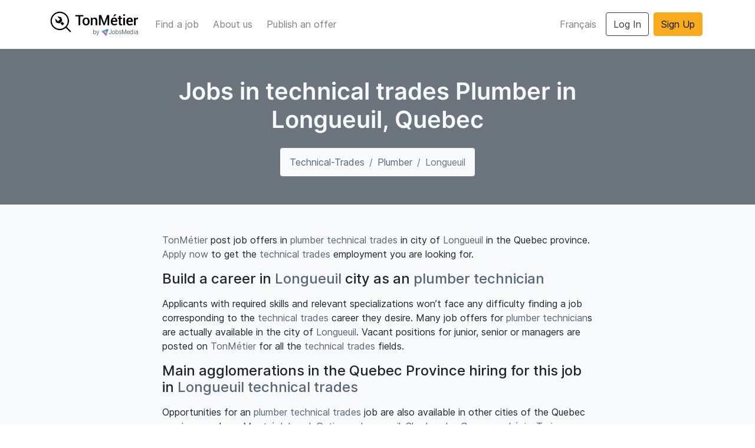

--- FILE ---
content_type: application/javascript; charset=UTF-8
request_url: https://tonmetier.com/_nuxt/53e3188.js
body_size: 1864
content:
!function(e){function r(data){for(var r,n,o=data[0],d=data[1],l=data[2],i=0,h=[];i<o.length;i++)n=o[i],Object.prototype.hasOwnProperty.call(c,n)&&c[n]&&h.push(c[n][0]),c[n]=0;for(r in d)Object.prototype.hasOwnProperty.call(d,r)&&(e[r]=d[r]);for(v&&v(data);h.length;)h.shift()();return f.push.apply(f,l||[]),t()}function t(){for(var e,i=0;i<f.length;i++){for(var r=f[i],t=!0,n=1;n<r.length;n++){var d=r[n];0!==c[d]&&(t=!1)}t&&(f.splice(i--,1),e=o(o.s=r[0]))}return e}var n={},c={116:0},f=[];function o(r){if(n[r])return n[r].exports;var t=n[r]={i:r,l:!1,exports:{}};return e[r].call(t.exports,t,t.exports,o),t.l=!0,t.exports}o.e=function(e){var r=[],t=c[e];if(0!==t)if(t)r.push(t[2]);else{var n=new Promise((function(r,n){t=c[e]=[r,n]}));r.push(t[2]=n);var f,script=document.createElement("script");script.charset="utf-8",script.timeout=120,o.nc&&script.setAttribute("nonce",o.nc),script.src=function(e){return o.p+""+{0:"0854204",1:"605a6d1",2:"b0c1fbb",3:"0f2b92b",4:"bfce037",5:"592e870",6:"c6590e8",7:"e682b74",8:"ec5fe9b",9:"b8066c1",10:"bbd2bd0",11:"a7ca86c",12:"a66e089",15:"f329c59",16:"632925e",17:"7b4df2c",18:"2d1750c",19:"5214849",20:"e24065c",21:"b6bc2d1",22:"1a63527",23:"2ba77c8",24:"97b8856",25:"b39fbec",26:"b0bb3cc",27:"e6be22e",28:"0a824f8",29:"04409fb",30:"86cee35",31:"ffbe1f5",32:"8158e01",33:"627cd1a",34:"091ecf7",35:"723be2d",36:"7dd42b8",37:"d8707f2",38:"b96b22a",39:"a2a74e4",40:"83f0472",41:"23f054a",42:"14eb988",43:"1e667fe",44:"0ffe3de",45:"870ef96",46:"0a61297",47:"52d7644",48:"6a1208d",49:"a871828",50:"59240b1",51:"6f8f5ac",52:"b738aa6",53:"463d030",54:"c5290d9",55:"37f94e0",56:"5163f22",57:"dc11399",58:"bcebf50",59:"67ee207",60:"048c8c2",61:"21db508",62:"1c8834a",63:"eb71348",64:"521e882",65:"5e96c59",66:"4b3ba44",67:"c16efb0",68:"e1b4206",69:"3d7e67b",70:"f17bcf1",71:"e096250",72:"703648e",73:"21d730d",74:"a226047",75:"bae6d82",76:"3a746f1",77:"f6e396b",78:"b0903b9",79:"824daa9",80:"427a352",81:"372771b",82:"9f3856a",83:"472624f",84:"47b37f4",85:"e1bfc6a",86:"92527a1",87:"c0223f6",88:"4d0d103",89:"b08a419",90:"07beca1",91:"d6bbdae",92:"096be41",93:"c56a866",94:"aa2ee4d",95:"c5c89f2",96:"ff81b25",97:"6564213",98:"568684b",99:"8317fd0",100:"76e37d3",101:"d0fc5f9",102:"7300f2f",103:"6e29d9c",104:"af967d6",105:"42a72c9",106:"d98ba5d",107:"549264c",108:"f74a67a",109:"9c732c8",110:"f23fbff",111:"1bdc5e1",112:"e293b23",113:"c186a1d",114:"a0687e3",115:"b8eea51",118:"316c32b",119:"2024e96",120:"eb06d9c"}[e]+".js"}(e);var d=new Error;f=function(r){script.onerror=script.onload=null,clearTimeout(l);var t=c[e];if(0!==t){if(t){var n=r&&("load"===r.type?"missing":r.type),f=r&&r.target&&r.target.src;d.message="Loading chunk "+e+" failed.\n("+n+": "+f+")",d.name="ChunkLoadError",d.type=n,d.request=f,t[1](d)}c[e]=void 0}};var l=setTimeout((function(){f({type:"timeout",target:script})}),12e4);script.onerror=script.onload=f,document.head.appendChild(script)}return Promise.all(r)},o.m=e,o.c=n,o.d=function(e,r,t){o.o(e,r)||Object.defineProperty(e,r,{enumerable:!0,get:t})},o.r=function(e){"undefined"!=typeof Symbol&&Symbol.toStringTag&&Object.defineProperty(e,Symbol.toStringTag,{value:"Module"}),Object.defineProperty(e,"__esModule",{value:!0})},o.t=function(e,r){if(1&r&&(e=o(e)),8&r)return e;if(4&r&&"object"==typeof e&&e&&e.__esModule)return e;var t=Object.create(null);if(o.r(t),Object.defineProperty(t,"default",{enumerable:!0,value:e}),2&r&&"string"!=typeof e)for(var n in e)o.d(t,n,function(r){return e[r]}.bind(null,n));return t},o.n=function(e){var r=e&&e.__esModule?function(){return e.default}:function(){return e};return o.d(r,"a",r),r},o.o=function(object,e){return Object.prototype.hasOwnProperty.call(object,e)},o.p="/_nuxt/",o.oe=function(e){throw console.error(e),e};var d=window.webpackJsonp=window.webpackJsonp||[],l=d.push.bind(d);d.push=r,d=d.slice();for(var i=0;i<d.length;i++)r(d[i]);var v=l;t()}([]);

--- FILE ---
content_type: application/javascript; charset=UTF-8
request_url: https://tonmetier.com/_nuxt/b8066c1.js
body_size: 7300
content:
(window.webpackJsonp=window.webpackJsonp||[]).push([[9,43,46],{663:function(e,t,n){"use strict";n(214);t.a={props:{value:{required:!1,default:null},label:{required:!1,default:""},field:{type:String,required:!1},placeholder:{type:String,required:!1,default:""},required:{type:Boolean,default:!1},state:{type:Boolean,default:null},disabled:{type:Boolean,default:!1},invalidFeedback:{type:String,default:function(){return this.$t("error.requiredField")}},debounce:{type:Number,default:400}},computed:{id:function(){return"input-".concat(this.field)},inputValue:{get:function(){return this.value},set:function(e){this.$emit("input",e)}}}}},664:function(e,t,n){"use strict";n(15),n(28),n(108);var r=n(7),o=n(665);t.a={data:function(){return{errors:{},isPosting:!1}},computed:{hasErrors:function(){return!!Object.keys(this.errors).length}},methods:{clearErrors:function(){this.errors={}},submit:function(e){var t=this;return this.clearErrors(),this.isPosting=!0,new Promise((function(n,r){e().then((function(e){return n(e)})).catch((function(e){t.handleErrors(e),r(e)})).finally((function(){return t.isPosting=!1}))}))},handleErrors:function(e){422===e.response.status&&(this.errors=e.response.data)},fieldHasError:function(e){return void 0!==this.errors[e]},getFieldError:function(e){return this.errors[e]?this.errors[e][0]:""},hasError:function(e){return Object.prototype.hasOwnProperty.call(this.errors,e)},scrollToFirstFormError:function(){setTimeout((function(){return Object(o.a)("form .is-invalid")}),300)},addCustomError:function(e,t){r.a.set(this.errors,e,[t])}}}},665:function(e,t,n){"use strict";n.d(t,"a",(function(){return r})),n.d(t,"b",(function(){return o}));var r=function(e){var element,t,n=document.querySelectorAll(e);n.length&&(element=n[0],t=element.getBoundingClientRect().top+document.documentElement.scrollTop-75,window.scrollTo(0,t))},o=function(){window.scrollTo(0,0)}},669:function(e,t,n){e.exports=function(){var e="__v-click-outside",t="undefined"!=typeof window,n="undefined"!=typeof navigator,r=t&&("ontouchstart"in window||n&&navigator.msMaxTouchPoints>0)?["touchstart"]:["click"];function i(e){var t=e.event,n=e.handler;(0,e.middleware)(t)&&n(t)}function a(t,n){var a=function(e){var t="function"==typeof e;if(!t&&"object"!=typeof e)throw new Error("v-click-outside: Binding value must be a function or an object");return{handler:t?e:e.handler,middleware:e.middleware||function(e){return e},events:e.events||r,isActive:!(!1===e.isActive),detectIframe:!(!1===e.detectIframe),capture:!!e.capture}}(n.value),o=a.handler,c=a.middleware,l=a.detectIframe,u=a.capture;if(a.isActive){if(t[e]=a.events.map((function(e){return{event:e,srcTarget:document.documentElement,handler:function(e){return function(e){var t=e.el,n=e.event,r=e.handler,a=e.middleware,o=n.composedPath&&n.composedPath()||n.path;(o?o.indexOf(t)<0:!t.contains(n.target))&&i({event:n,handler:r,middleware:a})}({el:t,event:e,handler:o,middleware:c})},capture:u}})),l){var d={event:"blur",srcTarget:window,handler:function(e){return function(e){var t=e.el,n=e.event,r=e.handler,a=e.middleware;setTimeout((function(){var e=document.activeElement;e&&"IFRAME"===e.tagName&&!t.contains(e)&&i({event:n,handler:r,middleware:a})}),0)}({el:t,event:e,handler:o,middleware:c})},capture:u};t[e]=[].concat(t[e],[d])}t[e].forEach((function(n){var r=n.event,i=n.srcTarget,a=n.handler;return setTimeout((function(){t[e]&&i.addEventListener(r,a,u)}),0)}))}}function o(t){(t[e]||[]).forEach((function(e){return e.srcTarget.removeEventListener(e.event,e.handler,e.capture)})),delete t[e]}var c=t?{bind:a,update:function(e,t){var n=t.value,r=t.oldValue;JSON.stringify(n)!==JSON.stringify(r)&&(o(e),a(e,{value:n}))},unbind:o}:{};return{install:function(e){e.directive("click-outside",c)},directive:c}}()},670:function(e,t,n){"use strict";n.r(t);var r,o=n(21),c=(n(53),n(214),n(30),n(60),n(28),n(62),n(113),n(108),n(144)),l=n.n(c),d=n(669),f={name:"PlacesAutocomplete",directives:{clickOutside:n.n(d).a.directive},props:{value:{type:String,default:""},id:{type:String,default:"city-input"},label:{type:String,default:""},placeholder:{type:String,default:""},disabled:{type:Boolean,default:!1},required:{type:Boolean,default:!1},hasError:{type:Boolean,default:!1},invalidFeedback:{type:String,default:"This field is required."},countries:{type:Array,default:function(){return[]}},types:{type:Array,default:function(){return["locality"]}},lang:{type:String,default:"en"},minLength:{type:Number,default:3},debounceMs:{type:Number,default:600}},data:function(){return{innerValue:this.value||"",suggestions:[],open:!1,loading:!1,highlighted:-1,lastQuery:"",autocompleteCancelSource:null,detailsCancelSource:null,sessionToken:this.newToken()}},computed:{inputId:function(){return this.id},listboxId:function(){return"".concat(this.inputId,"-listbox")},activeDescId:function(){return this.highlighted>=0?this.optionId(this.highlighted):void 0}},watch:{value:function(e){e!==this.innerValue&&(this.innerValue=e||"")}},methods:{optionId:function(i){return"".concat(this.listboxId,"-opt-").concat(i)},newToken:function(){try{if("undefined"!=typeof window&&window.crypto&&window.crypto.randomUUID)return window.crypto.randomUUID()}catch(e){}return"st_"+Math.random().toString(36).slice(2)},onOutside:function(){this.closeList()},openList:function(){this.open||(this.open=!0,this.$emit("opened"))},closeList:function(){this.open&&(this.open=!1,this.highlighted=-1,this.$emit("closed"))},onFocus:function(){this.suggestions.length&&this.openList()},onInput:function(e){var t=e.target.value;this.innerValue=t,this.$emit("input",t),(t||"").trim().length>=this.minLength?this.queueFetch(t):(this.suggestions=[],this.closeList())},move:function(e){this.open||this.openList();var t=this.suggestions.length;t&&(this.highlighted=(this.highlighted+e+t)%t)},onEnter:function(){var e=this;return Object(o.a)(regeneratorRuntime.mark((function t(){return regeneratorRuntime.wrap((function(t){for(;;)switch(t.prev=t.next){case 0:if(!(e.open&&e.highlighted>=0&&e.highlighted<e.suggestions.length)){t.next=3;break}return t.next=3,e.selectSuggestion(e.suggestions[e.highlighted]);case 3:case"end":return t.stop()}}),t)})))()},queueFetch:(r=null,function(e){var t=this;r&&clearTimeout(r),r=setTimeout((function(){return t.fetchSuggestions(e)}),this.debounceMs)}),cancelAutocomplete:function(){this.autocompleteCancelSource&&(this.autocompleteCancelSource.cancel("New autocomplete request started"),this.autocompleteCancelSource=null)},cancelDetails:function(){this.detailsCancelSource&&(this.detailsCancelSource.cancel("New details request started"),this.detailsCancelSource=null)},fetchSuggestions:function(e){var t=this;return Object(o.a)(regeneratorRuntime.mark((function n(){var q,body,r,data,o;return regeneratorRuntime.wrap((function(n){for(;;)switch(n.prev=n.next){case 0:if(!((q=(e||"").trim()).length<t.minLength)){n.next=3;break}return n.abrupt("return");case 3:if(q!==t.lastQuery){n.next=6;break}return t.openList(),n.abrupt("return");case 6:return t.lastQuery=q,t.loading=!0,t.cancelAutocomplete(),t.autocompleteCancelSource=l.a.CancelToken.source(),n.prev=10,body={q:q,lang:t.lang,sessionToken:t.sessionToken,countries:t.countries,types:t.types},n.next=14,l.a.post("/api/places/autocomplete",body,{cancelToken:t.autocompleteCancelSource.token});case 14:r=n.sent,data=r.data,o=Array.isArray(data)?data:data&&data.suggestions?data.suggestions:[],t.suggestions=o,o.length?(t.highlighted=0,t.openList()):t.closeList(),n.next=26;break;case 21:n.prev=21,n.t0=n.catch(10),l.a.isCancel(n.t0),t.suggestions=[],t.closeList();case 26:return n.prev=26,t.loading=!1,t.autocompleteCancelSource=null,n.finish(26);case 30:case"end":return n.stop()}}),n,null,[[10,21,26,30]])})))()},selectSuggestion:function(s){var e=this;return Object(o.a)(regeneratorRuntime.mark((function t(){var n,r,details,body,o,data,c,d;return regeneratorRuntime.wrap((function(t){for(;;)switch(t.prev=t.next){case 0:return e.innerValue=s.text,e.$emit("input",s.text),e.cancelDetails(),e.detailsCancelSource=l.a.CancelToken.source(),details=null,t.prev=5,e.loading=!0,body={place_id:s.placeId,sessionToken:e.sessionToken,lang:e.lang},t.next=10,l.a.post("/api/places/details",body,{cancelToken:e.detailsCancelSource.token});case 10:o=t.sent,data=o.data,details=data||null,t.next=18;break;case 15:t.prev=15,t.t0=t.catch(5),l.a.isCancel(t.t0);case 18:return t.prev=18,e.loading=!1,e.detailsCancelSource=null,e.sessionToken=e.newToken(),t.finish(18);case 23:c=details&&details.geometry&&(null!==(n=details.geometry.lat)&&void 0!==n?n:details.geometry.location&&details.geometry.location.latitude)||void 0,d=details&&details.geometry&&(null!==(r=details.geometry.lng)&&void 0!==r?r:details.geometry.location&&details.geometry.location.longitude)||void 0,e.$emit("selected",{suggestion:s,details:details,lat:"number"==typeof c?c:NaN,lng:"number"==typeof d?d:NaN}),e.suggestions=[],e.closeList(),e.$refs.input&&e.$refs.input.focus();case 29:case"end":return t.stop()}}),t,null,[[5,15,18,23]])})))()}},beforeDestroy:function(){this.cancelAutocomplete(),this.cancelDetails()}},h=n(24),component=Object(h.a)(f,(function(){var e=this,t=e.$createElement,n=e._self._c||t;return n("div",{directives:[{name:"click-outside",rawName:"v-click-outside",value:e.onOutside,expression:"onOutside"}],staticClass:"form-group"},[e.label?n("label",{staticClass:"d-block mb-1",attrs:{for:e.inputId}},[e._v("\n    "+e._s(e.label)+"\n    "),e.required?n("span",{staticClass:"text-danger",attrs:{"aria-hidden":"true"}},[e._v("*")]):e._e()]):e._e(),e._v(" "),n("div",{staticClass:"position-relative"},[n("input",{ref:"input",staticClass:"form-control",class:{"is-invalid":e.hasError},attrs:{id:e.inputId,type:"text",name:"city",autocomplete:"off",placeholder:e.placeholder,role:"combobox","aria-expanded":e.open?"true":"false","aria-controls":e.listboxId,"aria-activedescendant":e.activeDescId,disabled:e.disabled},domProps:{value:e.innerValue},on:{input:e.onInput,keydown:[function(t){return!t.type.indexOf("key")&&e._k(t.keyCode,"down",40,t.key,["Down","ArrowDown"])?null:(t.preventDefault(),e.move(1))},function(t){return!t.type.indexOf("key")&&e._k(t.keyCode,"up",38,t.key,["Up","ArrowUp"])?null:(t.preventDefault(),e.move(-1))},function(t){return!t.type.indexOf("key")&&e._k(t.keyCode,"enter",13,t.key,"Enter")?null:(t.preventDefault(),e.onEnter.apply(null,arguments))}],focus:e.onFocus}}),e._v(" "),e.loading?n("div",{staticClass:"position-absolute",staticStyle:{top:"50%",right:"0.5rem",transform:"translateY(-50%)"}},[n("div",{staticClass:"spinner-border spinner-border-sm",attrs:{role:"status","aria-hidden":"true"}})]):e._e(),e._v(" "),e.open&&e.suggestions.length?n("ul",{staticClass:"dropdown-menu show w-100 mt-1",staticStyle:{"max-height":"18rem",overflow:"auto"},attrs:{id:e.listboxId,role:"listbox"}},e._l(e.suggestions,(function(s,i){return n("li",{key:s.placeId,attrs:{id:e.optionId(i),role:"option","aria-selected":i===e.highlighted?"true":"false"}},[n("button",{staticClass:"dropdown-item text-left",class:{active:i===e.highlighted},attrs:{type:"button"},on:{mouseenter:function(t){e.highlighted=i},mousedown:function(t){return t.preventDefault(),e.selectSuggestion(s)}}},[n("div",{staticClass:"text-truncate"},[e._v(e._s(s.text))]),e._v(" "),s.secondary?n("small",{staticClass:"text-muted d-block text-truncate"},[e._v(e._s(s.secondary))]):e._e()])])})),0):e._e()]),e._v(" "),e.hasError&&e.invalidFeedback?n("div",{staticClass:"invalid-feedback d-block"},[e._v("\n    "+e._s(e.invalidFeedback)+"\n  ")]):e._e()])}),[],!1,null,null,null);t.default=component.exports},689:function(e,t,n){"use strict";n.r(t);var r=n(818),o=n(657),c=n(825),l=n(674),d=n(716),f=n(663),h={components:{BInputGroupText:l.a,BInputGroup:d.a},mixins:[f.a],props:{countryCode:{type:String,required:!1,default:"CA"}},computed:{countryCallingCode:function(){return Object(r.a)(this.countryCode)},isValid:function(){return"string"==typeof this.inputValue&&Object(o.a)(this.inputValue,this.countryCode)}},watch:{countryCode:function(){this.handleInput(this.inputValue)}},methods:{handleInput:function(e){this.inputValue=new c.a(this.countryCode).input(e)}}},m=n(24),component=Object(m.a)(h,(function(){var e=this,t=e.$createElement,n=e._self._c||t;return n("b-form-group",{attrs:{label:e.label,"label-for":e.id,"invalid-feedback":e.invalidFeedback,state:e.state,"aria-required":e.required}},[n("b-input-group",{scopedSlots:e._u([{key:"prepend",fn:function(){return[n("b-input-group-text",[e._v("+"+e._s(e.countryCallingCode))])]},proxy:!0}])},[e._v(" "),n("b-form-input",{attrs:{id:e.id,placeholder:e.placeholder,disabled:e.disabled,type:"text",debounce:e.debounce},on:{update:e.handleInput},model:{value:e.inputValue,callback:function(t){e.inputValue=t},expression:"inputValue"}})],1)],1)}),[],!1,null,null,null);t.default=component.exports},692:function(e,t,n){"use strict";t.a={data:function(){return{countryCode:"CA"}},methods:{handlePlaceChanged:function(e){this.countryCode=e.country_short_name}}}},693:function(e,t,n){"use strict";var r=this&&this.__awaiter||function(e,t,n,r){return new(n||(n=Promise))((function(o,c){function l(e){try{f(r.next(e))}catch(e){c(e)}}function d(e){try{f(r.throw(e))}catch(e){c(e)}}function f(e){var t;e.done?o(e.value):(t=e.value,t instanceof n?t:new n((function(e){e(t)}))).then(l,d)}f((r=r.apply(e,t||[])).next())}))},o=this&&this.__generator||function(e,body){var t,n,r,g,o={label:0,sent:function(){if(1&r[0])throw r[1];return r[1]},trys:[],ops:[]};return g={next:c(0),throw:c(1),return:c(2)},"function"==typeof Symbol&&(g[Symbol.iterator]=function(){return this}),g;function c(c){return function(l){return function(c){if(t)throw new TypeError("Generator is already executing.");for(;o;)try{if(t=1,n&&(r=2&c[0]?n.return:c[0]?n.throw||((r=n.return)&&r.call(n),0):n.next)&&!(r=r.call(n,c[1])).done)return r;switch(n=0,r&&(c=[2&c[0],r.value]),c[0]){case 0:case 1:r=c;break;case 4:return o.label++,{value:c[1],done:!1};case 5:o.label++,n=c[1],c=[0];continue;case 7:c=o.ops.pop(),o.trys.pop();continue;default:if(!(r=o.trys,(r=r.length>0&&r[r.length-1])||6!==c[0]&&2!==c[0])){o=0;continue}if(3===c[0]&&(!r||c[1]>r[0]&&c[1]<r[3])){o.label=c[1];break}if(6===c[0]&&o.label<r[1]){o.label=r[1],r=c;break}if(r&&o.label<r[2]){o.label=r[2],o.ops.push(c);break}r[2]&&o.ops.pop(),o.trys.pop();continue}c=body.call(e,o)}catch(e){c=[6,e],n=0}finally{t=r=0}if(5&c[0])throw c[1];return{value:c[0]?c[1]:void 0,done:!0}}([c,l])}}};Object.defineProperty(t,"__esModule",{value:!0}),t.ReCaptchaInstance=void 0;var c=function(){function e(e,t,n){this.siteKey=e,this.recaptchaID=t,this.recaptcha=n,this.styleContainer=null}return e.prototype.execute=function(e){return r(this,void 0,void 0,(function(){return o(this,(function(t){return[2,this.recaptcha.enterprise?this.recaptcha.enterprise.execute(this.recaptchaID,{action:e}):this.recaptcha.execute(this.recaptchaID,{action:e})]}))}))},e.prototype.getSiteKey=function(){return this.siteKey},e.prototype.hideBadge=function(){null===this.styleContainer&&(this.styleContainer=document.createElement("style"),this.styleContainer.innerHTML=".grecaptcha-badge{visibility:hidden !important;}",document.head.appendChild(this.styleContainer))},e.prototype.showBadge=function(){null!==this.styleContainer&&(document.head.removeChild(this.styleContainer),this.styleContainer=null)},e}();t.ReCaptchaInstance=c},709:function(e,t,n){"use strict";n.d(t,"a",(function(){return c}));var r=n(21),o=(n(53),n(710)),c=function(){var e=Object(r.a)(regeneratorRuntime.mark((function e(t,n){var r;return regeneratorRuntime.wrap((function(e){for(;;)switch(e.prev=e.next){case 0:return e.prev=0,e.next=3,Object(o.load)(t,{autoHideBadge:!0});case 3:return r=e.sent,e.next=6,r.execute(n);case 6:return e.abrupt("return",e.sent);case 9:return e.prev=9,e.t0=e.catch(0),e.abrupt("return",null);case 12:case"end":return e.stop()}}),e,null,[[0,9]])})));return function(t,n){return e.apply(this,arguments)}}()},710:function(e,t,n){"use strict";Object.defineProperty(t,"__esModule",{value:!0}),t.ReCaptchaInstance=t.getInstance=t.load=void 0;var r=n(711);Object.defineProperty(t,"load",{enumerable:!0,get:function(){return r.load}}),Object.defineProperty(t,"getInstance",{enumerable:!0,get:function(){return r.getInstance}});var o=n(693);Object.defineProperty(t,"ReCaptchaInstance",{enumerable:!0,get:function(){return o.ReCaptchaInstance}})},711:function(e,t,n){"use strict";Object.defineProperty(t,"__esModule",{value:!0}),t.getInstance=t.load=void 0;var r,o=n(693);!function(e){e[e.NOT_LOADED=0]="NOT_LOADED",e[e.LOADING=1]="LOADING",e[e.LOADED=2]="LOADED"}(r||(r={}));var c=function(){function e(){}return e.load=function(t,n){if(void 0===n&&(n={}),"undefined"==typeof document)return Promise.reject(new Error("This is a library for the browser!"));if(e.getLoadingState()===r.LOADED)return e.instance.getSiteKey()===t?Promise.resolve(e.instance):Promise.reject(new Error("reCAPTCHA already loaded with different site key!"));if(e.getLoadingState()===r.LOADING)return t!==e.instanceSiteKey?Promise.reject(new Error("reCAPTCHA already loaded with different site key!")):new Promise((function(t,n){e.successfulLoadingConsumers.push((function(e){return t(e)})),e.errorLoadingRunnable.push((function(e){return n(e)}))}));e.instanceSiteKey=t,e.setLoadingState(r.LOADING);var c=new e;return new Promise((function(l,d){c.loadScript(t,n.useRecaptchaNet||!1,n.useEnterprise||!1,n.renderParameters?n.renderParameters:{},n.customUrl).then((function(){e.setLoadingState(r.LOADED);var d=c.doExplicitRender(grecaptcha,t,n.explicitRenderParameters?n.explicitRenderParameters:{},n.useEnterprise||!1),f=new o.ReCaptchaInstance(t,d,grecaptcha);e.successfulLoadingConsumers.forEach((function(e){return e(f)})),e.successfulLoadingConsumers=[],n.autoHideBadge&&f.hideBadge(),e.instance=f,l(f)})).catch((function(t){e.errorLoadingRunnable.forEach((function(e){return e(t)})),e.errorLoadingRunnable=[],d(t)}))}))},e.getInstance=function(){return e.instance},e.setLoadingState=function(t){e.loadingState=t},e.getLoadingState=function(){return null===e.loadingState?r.NOT_LOADED:e.loadingState},e.prototype.loadScript=function(t,n,o,c,l){var d=this;void 0===n&&(n=!1),void 0===o&&(o=!1),void 0===c&&(c={}),void 0===l&&(l="");var f=document.createElement("script");f.setAttribute("recaptcha-v3-script","");var h="https://www.google.com/recaptcha/api.js";n&&(h=o?"https://recaptcha.net/recaptcha/enterprise.js":"https://recaptcha.net/recaptcha/api.js"),o&&(h="https://www.google.com/recaptcha/enterprise.js"),l&&(h=l),c.render&&(c.render=void 0);var m=this.buildQueryString(c);return f.src=h+"?render=explicit"+m,new Promise((function(t,n){f.addEventListener("load",d.waitForScriptToLoad((function(){t(f)}),o),!1),f.onerror=function(t){e.setLoadingState(r.NOT_LOADED),n(t)},document.head.appendChild(f)}))},e.prototype.buildQueryString=function(e){return Object.keys(e).length<1?"":"&"+Object.keys(e).filter((function(t){return!!e[t]})).map((function(t){return t+"="+e[t]})).join("&")},e.prototype.waitForScriptToLoad=function(t,n){var r=this;return function(){void 0===window.grecaptcha?setTimeout((function(){r.waitForScriptToLoad(t,n)}),e.SCRIPT_LOAD_DELAY):n?window.grecaptcha.enterprise.ready((function(){t()})):window.grecaptcha.ready((function(){t()}))}},e.prototype.doExplicitRender=function(e,t,n,r){var o={sitekey:t,badge:n.badge,size:n.size,tabindex:n.tabindex};return n.container?r?e.enterprise.render(n.container,o):e.render(n.container,o):r?e.enterprise.render(o):e.render(o)},e.loadingState=null,e.instance=null,e.instanceSiteKey=null,e.successfulLoadingConsumers=[],e.errorLoadingRunnable=[],e.SCRIPT_LOAD_DELAY=25,e}();t.load=c.load,t.getInstance=c.getInstance},812:function(e,t,n){"use strict";n.r(t);var r=n(21),o=(n(53),n(664)),c=n(692),l=n(709),d={components:{PlacesAutocomplete:n(670).default},mixins:[o.a,c.a],data:function(){return{form:{first_name:"",last_name:"",email:"",phone_number:"",city:"",password:"",password_confirmation:"",job_alert:!1,agreed:!1,token:null}}},methods:{onSubmit:function(){var e=this;return Object(r.a)(regeneratorRuntime.mark((function t(){return regeneratorRuntime.wrap((function(t){for(;;)switch(t.prev=t.next){case 0:if(!e.isPosting){t.next=2;break}return t.abrupt("return");case 2:if(e.isPosting=!0,e.clearErrors(),e.$refs.phoneNumberInput.isValid){t.next=8;break}return e.addCustomError("phone_number",e.$t("error.phone")),e.isPosting=!1,t.abrupt("return");case 8:return t.next=10,Object(l.a)(e.$config.googleRecaptchaV3SiteKey,"jobboard_candidate_register");case 10:e.form.token=t.sent,e.submit((function(){return e.$store.dispatch("auth/register",e.form)})).then((function(){return e.$router.push(e.localeLocation("/"))}));case 12:case"end":return t.stop()}}),t)})))()}}},f=n(24),component=Object(f.a)(d,(function(){var e=this,t=e.$createElement,n=e._self._c||t;return n("form",{staticClass:"form",attrs:{autocomplete:"off"},on:{submit:function(t){return t.preventDefault(),e.onSubmit.apply(null,arguments)}}},[n("div",{staticClass:"row"},[n("b-form-group",{staticClass:"col-md-6",attrs:{label:e.$t("forms.firstName"),"invalid-feedback":e.getFieldError("first_name"),state:!e.fieldHasError("first_name"),"aria-required":"true"}},[n("b-form-input",{attrs:{name:"first_name",disabled:e.isPosting},model:{value:e.form.first_name,callback:function(t){e.$set(e.form,"first_name",t)},expression:"form.first_name"}})],1),e._v(" "),n("b-form-group",{staticClass:"col-md-6",attrs:{label:e.$t("forms.lastName"),"invalid-feedback":e.getFieldError("last_name"),state:!e.fieldHasError("last_name"),"aria-required":"true"}},[n("b-form-input",{attrs:{name:"last_name",disabled:e.isPosting},model:{value:e.form.last_name,callback:function(t){e.$set(e.form,"last_name",t)},expression:"form.last_name"}})],1)],1),e._v(" "),n("b-form-group",{attrs:{label:e.$t("forms.email"),"invalid-feedback":e.getFieldError("email"),state:!e.fieldHasError("email"),"aria-required":"true"}},[n("b-form-input",{attrs:{type:"email",name:"email",disabled:e.isPosting,autocomplete:"username"},model:{value:e.form.email,callback:function(t){e.$set(e.form,"email",t)},expression:"form.email"}})],1),e._v(" "),n("PlacesAutocomplete",{attrs:{label:e.$t("forms.city"),"has-error":e.fieldHasError("city"),"invalid-feedback":e.getFieldError("city"),disabled:e.isPosting,lang:e.$i18n.locale,required:""},on:{place_changed:e.handlePlaceChanged},model:{value:e.form.city,callback:function(t){e.$set(e.form,"city",t)},expression:"form.city"}}),e._v(" "),n("FormInputPhone",{ref:"phoneNumberInput",attrs:{name:"phone_number",label:e.$t("forms.phone_number"),"invalid-feedback":e.getFieldError("phone_number"),state:!e.fieldHasError("phone_number"),disabled:e.isPosting,"country-code":e.countryCode,required:""},model:{value:e.form.phone_number,callback:function(t){e.$set(e.form,"phone_number",t)},expression:"form.phone_number"}}),e._v(" "),n("b-form-group",{attrs:{label:e.$t("forms.password"),"invalid-feedback":e.getFieldError("password"),state:!e.fieldHasError("password"),"aria-required":"true"}},[n("b-form-input",{attrs:{type:"password",disabled:e.isPosting,autocomplete:"new-password"},model:{value:e.form.password,callback:function(t){e.$set(e.form,"password",t)},expression:"form.password"}})],1),e._v(" "),n("b-form-group",{attrs:{label:e.$t("forms.passwordConfirmation"),"aria-required":"true"}},[n("b-form-input",{attrs:{type:"password",disabled:e.isPosting},model:{value:e.form.password_confirmation,callback:function(t){e.$set(e.form,"password_confirmation",t)},expression:"form.password_confirmation"}})],1),e._v(" "),n("b-form-group",{staticClass:"mt-4 mb-3",attrs:{"invalid-feedback":e.getFieldError("job_alert"),state:!e.fieldHasError("job_alert")}},[n("b-form-checkbox",{attrs:{id:"checkbox-job-alert",name:"checkbox-job-alert",value:!0,"unchecked-value":!1,disabled:e.isPosting},model:{value:e.form.job_alert,callback:function(t){e.$set(e.form,"job_alert",t)},expression:"form.job_alert"}},[n("p",{staticClass:"mb-0",domProps:{innerHTML:e._s(e.$t("forms.jobAlert"))}})])],1),e._v(" "),n("b-form-group",{staticClass:"mb-4",attrs:{"invalid-feedback":e.getFieldError("agreed"),state:!e.fieldHasError("agreed"),"aria-required":"true"}},[n("b-form-checkbox",{attrs:{id:"checkbox-agreement",name:"checkbox-agreement",value:!0,"unchecked-value":!1,disabled:e.isPosting},model:{value:e.form.agreed,callback:function(t){e.$set(e.form,"agreed",t)},expression:"form.agreed"}},[n("p",{staticClass:"mb-0",domProps:{innerHTML:e._s(e.$t("forms.agreed"))}})])],1),e._v(" "),n("AppButton",{attrs:{type:"submit",block:"",size:"lg",variant:"primary",loading:e.isPosting,"loading-text":e.$t("loading"),disabled:e.isPosting}},[e._v(e._s(e.$t("register.submitButton"))+"\n  ")])],1)}),[],!1,null,null,null);t.default=component.exports;installComponents(component,{FormInputPhone:n(689).default,AppButton:n(373).default})}}]);

--- FILE ---
content_type: application/javascript; charset=UTF-8
request_url: https://tonmetier.com/_nuxt/e276c16.js
body_size: 59644
content:
(window.webpackJsonp=window.webpackJsonp||[]).push([[13],[,,,,,,,,,,,,,,function(e,t,n){"use strict";n.d(t,"k",(function(){return j})),n.d(t,"m",(function(){return w})),n.d(t,"l",(function(){return O})),n.d(t,"e",(function(){return x})),n.d(t,"b",(function(){return _})),n.d(t,"s",(function(){return C})),n.d(t,"g",(function(){return k})),n.d(t,"h",(function(){return P})),n.d(t,"d",(function(){return S})),n.d(t,"r",(function(){return E})),n.d(t,"j",(function(){return A})),n.d(t,"t",(function(){return R})),n.d(t,"o",(function(){return $})),n.d(t,"q",(function(){return T})),n.d(t,"f",(function(){return D})),n.d(t,"c",(function(){return F})),n.d(t,"i",(function(){return N})),n.d(t,"p",(function(){return M})),n.d(t,"a",(function(){return Q})),n.d(t,"v",(function(){return W})),n.d(t,"n",(function(){return V})),n.d(t,"u",(function(){return K}));n(92),n(13),n(76),n(103),n(16),n(12),n(17);var r=n(65),o=n(21),c=n(2),l=n(45),f=(n(53),n(9),n(186),n(28),n(46),n(30),n(37),n(15),n(55),n(70),n(60),n(33),n(49),n(241),n(242),n(172),n(62),n(63),n(412),n(87),n(101),n(7)),m=n(68);function d(object,e){var t=Object.keys(object);if(Object.getOwnPropertySymbols){var n=Object.getOwnPropertySymbols(object);e&&(n=n.filter((function(e){return Object.getOwnPropertyDescriptor(object,e).enumerable}))),t.push.apply(t,n)}return t}function h(e){for(var i=1;i<arguments.length;i++){var source=null!=arguments[i]?arguments[i]:{};i%2?d(Object(source),!0).forEach((function(t){Object(c.a)(e,t,source[t])})):Object.getOwnPropertyDescriptors?Object.defineProperties(e,Object.getOwnPropertyDescriptors(source)):d(Object(source)).forEach((function(t){Object.defineProperty(e,t,Object.getOwnPropertyDescriptor(source,t))}))}return e}function v(e,t){var n="undefined"!=typeof Symbol&&e[Symbol.iterator]||e["@@iterator"];if(!n){if(Array.isArray(e)||(n=function(e,t){if(!e)return;if("string"==typeof e)return y(e,t);var n=Object.prototype.toString.call(e).slice(8,-1);"Object"===n&&e.constructor&&(n=e.constructor.name);if("Map"===n||"Set"===n)return Array.from(e);if("Arguments"===n||/^(?:Ui|I)nt(?:8|16|32)(?:Clamped)?Array$/.test(n))return y(e,t)}(e))||t&&e&&"number"==typeof e.length){n&&(e=n);var i=0,r=function(){};return{s:r,n:function(){return i>=e.length?{done:!0}:{done:!1,value:e[i++]}},e:function(e){throw e},f:r}}throw new TypeError("Invalid attempt to iterate non-iterable instance.\nIn order to be iterable, non-array objects must have a [Symbol.iterator]() method.")}var o,c=!0,l=!1;return{s:function(){n=n.call(e)},n:function(){var e=n.next();return c=e.done,e},e:function(e){l=!0,o=e},f:function(){try{c||null==n.return||n.return()}finally{if(l)throw o}}}}function y(e,t){(null==t||t>e.length)&&(t=e.length);for(var i=0,n=new Array(t);i<t;i++)n[i]=e[i];return n}function j(e){f.a.config.errorHandler&&f.a.config.errorHandler(e)}function w(e){return e.then((function(e){return e.default||e}))}function O(e){return e.$options&&"function"==typeof e.$options.fetch&&!e.$options.fetch.length}function x(e){var t,n=arguments.length>1&&void 0!==arguments[1]?arguments[1]:[],r=e.$children||[],o=v(r);try{for(o.s();!(t=o.n()).done;){var c=t.value;c.$fetch?n.push(c):c.$children&&x(c,n)}}catch(e){o.e(e)}finally{o.f()}return n}function _(e,t){if(t||!e.options.__hasNuxtData){var n=e.options._originDataFn||e.options.data||function(){return{}};e.options._originDataFn=n,e.options.data=function(){var data=n.call(this,this);return this.$ssrContext&&(t=this.$ssrContext.asyncData[e.cid]),h(h({},data),t)},e.options.__hasNuxtData=!0,e._Ctor&&e._Ctor.options&&(e._Ctor.options.data=e.options.data)}}function C(e){return e.options&&e._Ctor===e||(e.options?(e._Ctor=e,e.extendOptions=e.options):(e=f.a.extend(e))._Ctor=e,!e.options.name&&e.options.__file&&(e.options.name=e.options.__file)),e}function k(e){var t=arguments.length>1&&void 0!==arguments[1]&&arguments[1],n=arguments.length>2&&void 0!==arguments[2]?arguments[2]:"components";return Array.prototype.concat.apply([],e.matched.map((function(e,r){return Object.keys(e[n]).map((function(o){return t&&t.push(r),e[n][o]}))})))}function P(e){var t=arguments.length>1&&void 0!==arguments[1]&&arguments[1];return k(e,t,"instances")}function S(e,t){return Array.prototype.concat.apply([],e.matched.map((function(e,n){return Object.keys(e.components).reduce((function(r,o){return e.components[o]?r.push(t(e.components[o],e.instances[o],e,o,n)):delete e.components[o],r}),[])})))}function E(e,t){return Promise.all(S(e,function(){var e=Object(o.a)(regeneratorRuntime.mark((function e(n,r,o,c){var l,f;return regeneratorRuntime.wrap((function(e){for(;;)switch(e.prev=e.next){case 0:if("function"!=typeof n||n.options){e.next=11;break}return e.prev=1,e.next=4,n();case 4:n=e.sent,e.next=11;break;case 7:throw e.prev=7,e.t0=e.catch(1),e.t0&&"ChunkLoadError"===e.t0.name&&"undefined"!=typeof window&&window.sessionStorage&&(l=Date.now(),(!(f=parseInt(window.sessionStorage.getItem("nuxt-reload")))||f+6e4<l)&&(window.sessionStorage.setItem("nuxt-reload",l),window.location.reload(!0))),e.t0;case 11:return o.components[c]=n=C(n),e.abrupt("return","function"==typeof t?t(n,r,o,c):n);case 13:case"end":return e.stop()}}),e,null,[[1,7]])})));return function(t,n,r,o){return e.apply(this,arguments)}}()))}function A(e){return L.apply(this,arguments)}function L(){return(L=Object(o.a)(regeneratorRuntime.mark((function e(t){return regeneratorRuntime.wrap((function(e){for(;;)switch(e.prev=e.next){case 0:if(t){e.next=2;break}return e.abrupt("return");case 2:return e.next=4,E(t);case 4:return e.abrupt("return",h(h({},t),{},{meta:k(t).map((function(e,n){return h(h({},e.options.meta),(t.matched[n]||{}).meta)}))}));case 5:case"end":return e.stop()}}),e)})))).apply(this,arguments)}function R(e,t){return I.apply(this,arguments)}function I(){return(I=Object(o.a)(regeneratorRuntime.mark((function e(t,n){var o,c,f,d;return regeneratorRuntime.wrap((function(e){for(;;)switch(e.prev=e.next){case 0:return t.context||(t.context={isStatic:!1,isDev:!1,isHMR:!1,app:t,store:t.store,payload:n.payload,error:n.error,base:t.router.options.base,env:{}},n.req&&(t.context.req=n.req),n.res&&(t.context.res=n.res),n.ssrContext&&(t.context.ssrContext=n.ssrContext),t.context.redirect=function(e,path,n){if(e){t.context._redirected=!0;var o=Object(r.a)(path);if("number"==typeof e||"undefined"!==o&&"object"!==o||(n=path||{},path=e,o=Object(r.a)(path),e=302),"object"===o&&(path=t.router.resolve(path).route.fullPath),!/(^[.]{1,2}\/)|(^\/(?!\/))/.test(path))throw path=Object(m.e)(path,n),window.location.replace(path),new Error("ERR_REDIRECT");t.context.next({path:path,query:n,status:e})}},t.context.nuxtState=window.__NUXT__),e.next=3,Promise.all([A(n.route),A(n.from)]);case 3:o=e.sent,c=Object(l.a)(o,2),f=c[0],d=c[1],n.route&&(t.context.route=f),n.from&&(t.context.from=d),t.context.next=n.next,t.context._redirected=!1,t.context._errored=!1,t.context.isHMR=!1,t.context.params=t.context.route.params||{},t.context.query=t.context.route.query||{};case 15:case"end":return e.stop()}}),e)})))).apply(this,arguments)}function $(e,t){return!e.length||t._redirected||t._errored?Promise.resolve():T(e[0],t).then((function(){return $(e.slice(1),t)}))}function T(e,t){var n;return(n=2===e.length?new Promise((function(n){e(t,(function(e,data){e&&t.error(e),n(data=data||{})}))})):e(t))&&n instanceof Promise&&"function"==typeof n.then?n:Promise.resolve(n)}function D(base,e){if("hash"===e)return window.location.hash.replace(/^#\//,"");base=decodeURI(base).slice(0,-1);var path=decodeURI(window.location.pathname);base&&path.startsWith(base)&&(path=path.slice(base.length));var t=(path||"/")+window.location.search+window.location.hash;return Object(m.d)(t)}function F(e,t){return function(e,t){for(var n=new Array(e.length),i=0;i<e.length;i++)"object"===Object(r.a)(e[i])&&(n[i]=new RegExp("^(?:"+e[i].pattern+")$",J(t)));return function(t,r){for(var path="",data=t||{},o=(r||{}).pretty?B:encodeURIComponent,c=0;c<e.length;c++){var l=e[c];if("string"!=typeof l){var f=data[l.name||"pathMatch"],m=void 0;if(null==f){if(l.optional){l.partial&&(path+=l.prefix);continue}throw new TypeError('Expected "'+l.name+'" to be defined')}if(Array.isArray(f)){if(!l.repeat)throw new TypeError('Expected "'+l.name+'" to not repeat, but received `'+JSON.stringify(f)+"`");if(0===f.length){if(l.optional)continue;throw new TypeError('Expected "'+l.name+'" to not be empty')}for(var d=0;d<f.length;d++){if(m=o(f[d]),!n[c].test(m))throw new TypeError('Expected all "'+l.name+'" to match "'+l.pattern+'", but received `'+JSON.stringify(m)+"`");path+=(0===d?l.prefix:l.delimiter)+m}}else{if(m=l.asterisk?z(f):o(f),!n[c].test(m))throw new TypeError('Expected "'+l.name+'" to match "'+l.pattern+'", but received "'+m+'"');path+=l.prefix+m}}else path+=l}return path}}(function(e,t){var n,r=[],o=0,c=0,path="",l=t&&t.delimiter||"/";for(;null!=(n=U.exec(e));){var f=n[0],m=n[1],d=n.index;if(path+=e.slice(c,d),c=d+f.length,m)path+=m[1];else{var h=e[c],v=n[2],y=n[3],j=n[4],w=n[5],O=n[6],x=n[7];path&&(r.push(path),path="");var _=null!=v&&null!=h&&h!==v,C="+"===O||"*"===O,k="?"===O||"*"===O,P=n[2]||l,pattern=j||w;r.push({name:y||o++,prefix:v||"",delimiter:P,optional:k,repeat:C,partial:_,asterisk:Boolean(x),pattern:pattern?G(pattern):x?".*":"[^"+H(P)+"]+?"})}}c<e.length&&(path+=e.substr(c));path&&r.push(path);return r}(e,t),t)}function N(e,t){var n={},r=h(h({},e),t);for(var o in r)String(e[o])!==String(t[o])&&(n[o]=!0);return n}function M(e){var t;if(e.message||"string"==typeof e)t=e.message||e;else try{t=JSON.stringify(e,null,2)}catch(n){t="[".concat(e.constructor.name,"]")}return h(h({},e),{},{message:t,statusCode:e.statusCode||e.status||e.response&&e.response.status||500})}window.onNuxtReadyCbs=[],window.onNuxtReady=function(e){window.onNuxtReadyCbs.push(e)};var U=new RegExp(["(\\\\.)","([\\/.])?(?:(?:\\:(\\w+)(?:\\(((?:\\\\.|[^\\\\()])+)\\))?|\\(((?:\\\\.|[^\\\\()])+)\\))([+*?])?|(\\*))"].join("|"),"g");function B(e,t){var n=t?/[?#]/g:/[/?#]/g;return encodeURI(e).replace(n,(function(e){return"%"+e.charCodeAt(0).toString(16).toUpperCase()}))}function z(e){return B(e,!0)}function H(e){return e.replace(/([.+*?=^!:${}()[\]|/\\])/g,"\\$1")}function G(e){return e.replace(/([=!:$/()])/g,"\\$1")}function J(e){return e&&e.sensitive?"":"i"}function Q(e,t,n){e.$options[t]||(e.$options[t]=[]),e.$options[t].includes(n)||e.$options[t].push(n)}var W=m.c,V=(m.g,m.b);function K(e){try{window.history.scrollRestoration=e}catch(e){}}},,,,,,,,,,,,,,,,,,,,,,,,,,,,,,,,,,,,,,,,,,,,,,,,,,,,,,,,,,,,,,,,,,,,,,,,,,,,,,,,,,,,,,,,,,,,,,,,,,function(e,t,n){"use strict";n.d(t,"b",(function(){return Io})),n.d(t,"a",(function(){return ye}));var r={};n.r(r),n.d(r,"AppButton",(function(){return tt})),n.d(r,"AppHero",(function(){return nt})),n.d(r,"AppImage",(function(){return ot})),n.d(r,"AppLoading",(function(){return it})),n.d(r,"AppMap",(function(){return at})),n.d(r,"HomeHero",(function(){return st})),n.d(r,"LangSwitcher",(function(){return ct})),n.d(r,"PageHeader",(function(){return ut})),n.d(r,"TheFooter",(function(){return lt})),n.d(r,"TheHeader",(function(){return ft})),n.d(r,"TheLogo",(function(){return pt})),n.d(r,"AdsBigBox",(function(){return mt})),n.d(r,"AdsLeaderboard",(function(){return gt})),n.d(r,"AdsMobile",(function(){return bt})),n.d(r,"AlertConfirmEmail",(function(){return ht})),n.d(r,"AlertRecruitment",(function(){return vt})),n.d(r,"AlertUseAtsForFullFeatures",(function(){return yt})),n.d(r,"BlockCities",(function(){return jt})),n.d(r,"BlockOfferSpecializations",(function(){return wt})),n.d(r,"CardsCompanyOfferCard",(function(){return Ot})),n.d(r,"CardsCompanyOffersCard",(function(){return xt})),n.d(r,"CardsEmployerApplicationCard",(function(){return _t})),n.d(r,"CardsOfferCard",(function(){return Ct})),n.d(r,"CardsOfferCardSkeleton",(function(){return kt})),n.d(r,"CompanyBanner",(function(){return Pt})),n.d(r,"CompanyLogo",(function(){return St})),n.d(r,"CompanyNav",(function(){return Et})),n.d(r,"EmployerFooter",(function(){return At})),n.d(r,"EmployerHeader",(function(){return Lt})),n.d(r,"EmployerTermsAndConditionsAgreementNotice",(function(){return Rt})),n.d(r,"FormGroupsEditor",(function(){return It})),n.d(r,"FormDatePicker",(function(){return $t})),n.d(r,"FormGroupFile",(function(){return Tt})),n.d(r,"FormGroupMultiselect",(function(){return Dt})),n.d(r,"FormGroupNocJobTitle",(function(){return Ft})),n.d(r,"FormInput",(function(){return Nt})),n.d(r,"FormInputNumber",(function(){return Mt})),n.d(r,"FormInputPhone",(function(){return Ut})),n.d(r,"FormGroupsPlacesAutocomplete",(function(){return Bt})),n.d(r,"FormsAdvancedOfferSearchForm",(function(){return zt})),n.d(r,"FormsApplyForm",(function(){return Ht})),n.d(r,"FormsApplyRegisterForm",(function(){return qt})),n.d(r,"FormsEmployerChangePasswordForm",(function(){return Gt})),n.d(r,"FormsEmployerProfileForm",(function(){return Jt})),n.d(r,"FormsHomeOfferSearchForm",(function(){return Qt})),n.d(r,"FormsNewsletterForm",(function(){return Wt})),n.d(r,"FormsOfferAttributesForm",(function(){return Vt})),n.d(r,"FormsOfferDetailsForm",(function(){return Kt})),n.d(r,"FormsOfferSpecificationsForm",(function(){return Xt})),n.d(r,"FormsRegisterForm",(function(){return Yt})),n.d(r,"ModalAddDocument",(function(){return Zt})),n.d(r,"ModalDeleteDocument",(function(){return en})),n.d(r,"ModalEditDocument",(function(){return tn})),n.d(r,"OfferApplicationPageButton",(function(){return nn})),n.d(r,"OfferAttributeBadges",(function(){return rn})),n.d(r,"OfferAttributes",(function(){return on})),n.d(r,"OfferBadges",(function(){return an})),n.d(r,"OfferCard",(function(){return sn})),n.d(r,"OfferDetail",(function(){return cn})),n.d(r,"OfferFeatured",(function(){return un})),n.d(r,"OfferListing",(function(){return ln})),n.d(r,"OfferMultipleLocationList",(function(){return fn})),n.d(r,"OfferSidebar",(function(){return pn})),n.d(r,"UserDocuments",(function(){return mn})),n.d(r,"UserInformations",(function(){return dn})),n.d(r,"UserSkills",(function(){return gn})),n.d(r,"UserSpecializations",(function(){return bn})),n.d(r,"UserDropdown",(function(){return hn})),n.d(r,"WizardButtonsNav",(function(){return vn})),n.d(r,"WizardStepsNav",(function(){return yn})),n.d(r,"WizardStepsNavStep",(function(){return jn})),n.d(r,"EmployerCompanyCard",(function(){return wn})),n.d(r,"EmployerCompanyConfirmEmail",(function(){return On})),n.d(r,"EmployerCompanyCreateCompanyForm",(function(){return xn})),n.d(r,"EmployerCompanyUpdateCompanyForm",(function(){return _n})),n.d(r,"EmployerCompanyUpdateCompanyImages",(function(){return Cn})),n.d(r,"EmployerOfferCard",(function(){return kn})),n.d(r,"WizardOfferWizardConfirmEmail",(function(){return Pn})),n.d(r,"WizardOfferWizardCreateOfferWizard",(function(){return Sn})),n.d(r,"WizardOfferWizardStepsStepCreateCompany",(function(){return En})),n.d(r,"WizardOfferWizardStepsStepOfferAttributes",(function(){return An})),n.d(r,"WizardOfferWizardStepsStepOfferDetails",(function(){return Ln})),n.d(r,"WizardOfferWizardStepsStepOfferSpecifications",(function(){return Rn}));n(15),n(13),n(9),n(16),n(12),n(17);var o=n(21),c=n(2),l=(n(53),n(46),n(37),n(28),n(33),n(49),n(7)),f=n(32),m=n(163),d=n(254),h=n.n(d),v=n(140),y=n.n(v),j=(n(55),n(70),n(255)),w=n(68),O=n(14);"scrollRestoration"in window.history&&(Object(O.u)("manual"),window.addEventListener("beforeunload",(function(){Object(O.u)("auto")})),window.addEventListener("load",(function(){Object(O.u)("manual")})));function x(object,e){var t=Object.keys(object);if(Object.getOwnPropertySymbols){var n=Object.getOwnPropertySymbols(object);e&&(n=n.filter((function(e){return Object.getOwnPropertyDescriptor(object,e).enumerable}))),t.push.apply(t,n)}return t}function _(e){for(var i=1;i<arguments.length;i++){var source=null!=arguments[i]?arguments[i]:{};i%2?x(Object(source),!0).forEach((function(t){Object(c.a)(e,t,source[t])})):Object.getOwnPropertyDescriptors?Object.defineProperties(e,Object.getOwnPropertyDescriptors(source)):x(Object(source)).forEach((function(t){Object.defineProperty(e,t,Object.getOwnPropertyDescriptor(source,t))}))}return e}var C=function(){return Object(O.m)(n.e(101).then(n.bind(null,828)))},k=function(){return Object(O.m)(Promise.all([n.e(0),n.e(119)]).then(n.bind(null,829)))},P=function(){return Object(O.m)(n.e(100).then(n.bind(null,830)))},S=function(){return Object(O.m)(n.e(106).then(n.bind(null,831)))},E=function(){return Object(O.m)(Promise.all([n.e(0),n.e(2),n.e(12),n.e(10),n.e(111)]).then(n.bind(null,832)))},A=function(){return Object(O.m)(Promise.all([n.e(2),n.e(9),n.e(114)]).then(n.bind(null,833)))},L=function(){return Object(O.m)(n.e(85).then(n.bind(null,834)))},R=function(){return Object(O.m)(Promise.all([n.e(6),n.e(86)]).then(n.bind(null,835)))},I=function(){return Object(O.m)(Promise.all([n.e(0),n.e(3),n.e(4),n.e(11),n.e(87)]).then(n.bind(null,836)))},$=function(){return Object(O.m)(n.e(88).then(n.bind(null,837)))},T=function(){return Object(O.m)(n.e(89).then(n.bind(null,838)))},D=function(){return Object(O.m)(n.e(95).then(n.bind(null,839)))},F=function(){return Object(O.m)(n.e(96).then(n.bind(null,840)))},N=function(){return Object(O.m)(n.e(97).then(n.bind(null,841)))},M=function(){return Object(O.m)(n.e(98).then(n.bind(null,842)))},U=function(){return Object(O.m)(n.e(99).then(n.bind(null,843)))},B=function(){return Object(O.m)(Promise.all([n.e(0),n.e(112)]).then(n.bind(null,844)))},z=function(){return Object(O.m)(Promise.all([n.e(0),n.e(113)]).then(n.bind(null,845)))},H=function(){return Object(O.m)(Promise.all([n.e(118),n.e(7),n.e(84)]).then(n.bind(null,846)))},G=function(){return Object(O.m)(n.e(90).then(n.bind(null,847)))},J=function(){return Object(O.m)(Promise.all([n.e(0),n.e(3),n.e(4),n.e(91)]).then(n.bind(null,848)))},Q=function(){return Object(O.m)(n.e(93).then(n.bind(null,849)))},W=function(){return Object(O.m)(n.e(92).then(n.bind(null,850)))},V=function(){return Object(O.m)(n.e(94).then(n.bind(null,851)))},K=function(){return Object(O.m)(Promise.all([n.e(1),n.e(104)]).then(n.bind(null,852)))},X=function(){return Object(O.m)(Promise.all([n.e(1),n.e(5),n.e(110)]).then(n.bind(null,853)))},Y=function(){return Object(O.m)(Promise.all([n.e(1),n.e(80)]).then(n.bind(null,854)))},Z=function(){return Object(O.m)(n.e(81).then(n.bind(null,855)))},ee=function(){return Object(O.m)(n.e(83).then(n.bind(null,856)))},te=function(){return Object(O.m)(Promise.all([n.e(1),n.e(103)]).then(n.bind(null,857)))},ne=function(){return Object(O.m)(n.e(107).then(n.bind(null,858)))},re=function(){return Object(O.m)(n.e(105).then(n.bind(null,859)))},oe=function(){return Object(O.m)(Promise.all([n.e(1),n.e(5),n.e(109)]).then(n.bind(null,826)))},ie=function(){return Object(O.m)(n.e(115).then(n.bind(null,860)))},ae=function(){return Object(O.m)(Promise.all([n.e(1),n.e(82)]).then(n.bind(null,861)))},se=function(){return Object(O.m)(Promise.all([n.e(2),n.e(8),n.e(108)]).then(n.bind(null,862)))},ce=function(){return Object(O.m)(Promise.all([n.e(1),n.e(102)]).then(n.bind(null,863)))},ue=function(){};l.a.use(j.a);var le={mode:"history",base:"/",linkActiveClass:"nuxt-link-active",linkExactActiveClass:"nuxt-link-exact-active",scrollBehavior:function(e,t,n){var r=!1,o=e!==t;n?r=n:o&&function(e){var t=Object(O.g)(e);if(1===t.length){var n=t[0].options;return!1!==(void 0===n?{}:n).scrollToTop}return t.some((function(e){var t=e.options;return t&&t.scrollToTop}))}(e)&&(r={x:0,y:0});var c=window.$nuxt;return(!o||e.path===t.path&&e.hash!==t.hash)&&c.$nextTick((function(){return c.$emit("triggerScroll")})),new Promise((function(t){c.$once("triggerScroll",(function(){if(e.hash){var n=e.hash;void 0!==window.CSS&&void 0!==window.CSS.escape&&(n="#"+window.CSS.escape(n.substr(1)));try{document.querySelector(n)&&(r={selector:n})}catch(e){console.warn("Failed to save scroll position. Please add CSS.escape() polyfill (https://github.com/mathiasbynens/CSS.escape).")}}t(r)}))}))},routes:[{path:"/en",component:C,name:"index___en"},{path:"/fr",component:C,name:"index___fr"},{path:"/en/find-a-job",component:k,name:"find-a-job___en"},{path:"/en/forgot-password",component:P,name:"forgot-password___en"},{path:"/en/jobs",component:k,name:"jobs___en"},{path:"/en/login",component:S,name:"login___en"},{path:"/en/profile",component:E,name:"profile___en"},{path:"/en/register",component:A,name:"register___en"},{path:"/fr/connexion",component:S,name:"login___fr"},{path:"/fr/emplois",component:k,name:"jobs___fr"},{path:"/fr/inscription",component:A,name:"register___fr"},{path:"/fr/mot-de-passe-oublie",component:P,name:"forgot-password___fr"},{path:"/fr/profile",component:E,name:"profile___fr"},{path:"/fr/trouver-un-emploi",component:k,name:"find-a-job___fr"},{path:"/en/employer/companies",component:L,name:"employer-companies___en"},{path:"/en/employer/create-company",component:R,name:"employer-create-company___en"},{path:"/en/employer/create-offer",component:I,name:"employer-create-offer___en"},{path:"/en/employer/forgot-password",component:$,name:"employer-forgot-password___en"},{path:"/en/employer/login",component:T,name:"employer-login___en"},{path:"/en/employer/my-offers",component:D,name:"employer-offers___en"},{path:"/en/employer/profile",component:F,name:"employer-profile___en"},{path:"/en/employer/recruitment",component:N,name:"employer-recruitment___en"},{path:"/en/employer/register",component:M,name:"employer-register___en"},{path:"/en/employer/staffing",component:U,name:"employer-staffing___en"},{path:"/fr/employer/companies",component:L,name:"employer-companies___fr"},{path:"/fr/employer/create-company",component:R,name:"employer-create-company___fr"},{path:"/fr/employer/profile",component:F,name:"employer-profile___fr"},{path:"/fr/employer/recruitment",component:N,name:"employer-recruitment___fr"},{path:"/fr/employer/staffing",component:U,name:"employer-staffing___fr"},{path:"/fr/employeur/connexion",component:T,name:"employer-login___fr"},{path:"/fr/employeur/creer-une-offre",component:I,name:"employer-create-offer___fr"},{path:"/fr/employeur/inscription",component:M,name:"employer-register___fr"},{path:"/fr/employeur/mes-offres",component:D,name:"employer-offers___fr"},{path:"/fr/employeur/mot-de-passe-oublie",component:$,name:"employer-forgot-password___fr"},{path:"/en/profile/skills/add",component:B,name:"profile-skills-add___en"},{path:"/fr/profile/skills/add",component:B,name:"profile-skills-add___fr"},{path:"/en/profile/skills/edit/:id?",component:z,name:"profile-skills-edit-id___en"},{path:"/fr/profile/skills/edit/:id?",component:z,name:"profile-skills-edit-id___fr"},{path:"/en/employer/companies/:id/edit",component:H,name:"employer-companies-id-edit___en"},{path:"/en/employer/offer/:id?/applications",component:G,name:"employer-offer-id-applications___en"},{path:"/en/employer/offer/:id?/edit",component:J,name:"employer-offer-id-edit___en"},{path:"/en/employer/offer/:id?/publish",component:Q,name:"employer-offer-id-publish___en"},{path:"/fr/employer/companies/:id/edit",component:H,name:"employer-companies-id-edit___fr"},{path:"/fr/employer/offer/:id?/applications",component:G,name:"employer-offer-id-applications___fr"},{path:"/fr/employer/offer/:id?/edit",component:J,name:"employer-offer-id-edit___fr"},{path:"/fr/employer/offer/:id?/publish",component:Q,name:"employer-offer-id-publish___fr"},{path:"/en/employer/offer/:id?/publish/cancel",component:W,name:"employer-offer-id-publish-cancel___en"},{path:"/en/employer/offer/:id?/publish/success",component:V,name:"employer-offer-id-publish-success___en"},{path:"/fr/employer/offer/:id?/publish/cancel",component:W,name:"employer-offer-id-publish-cancel___fr"},{path:"/fr/employer/offer/:id?/publish/success",component:V,name:"employer-offer-id-publish-success___fr"},{path:"/en/job/:category?",component:K,name:"job-category___en"},{path:"/en/offer/:slug",component:X,name:"offer-slug___en"},{path:"/fr/emploi/:category?",component:K,name:"job-category___fr"},{path:"/fr/offre/:slug",component:X,name:"offer-slug___fr"},{path:"/en/category/:type/:slug",component:Y,name:"category-type-slug___en"},{path:"/en/company/:slug/:id",component:Z,name:"company-slug-id___en"},{path:"/en/email-confirmation/:selector?/:token?",component:ee,name:"email-confirmation-selector-token___en"},{path:"/en/job/:category/:specialization",component:te,name:"job-category-specialization___en"},{path:"/en/news-letter-confirmation/:email/:token",component:ne,name:"news-letter-confirmation-email-token___en"},{path:"/en/news-letter-unsubscribe/:email/:token",component:re,name:"jobboard_news_letter-unsubscribe-email-token___en"},{path:"/en/offer/:slug/:id",component:oe,name:"offer-slug-id___en"},{path:"/en/reset-password/:selector?/:token?",component:ie,name:"reset-password-selector-token___en"},{path:"/fr/categorie/:type/:slug",component:Y,name:"category-type-slug___fr"},{path:"/fr/confirmation-infolettre/:email/:token",component:ne,name:"news-letter-confirmation-email-token___fr"},{path:"/fr/desabonnement-infolettre/:email/:token",component:re,name:"jobboard_news_letter-unsubscribe-email-token___fr"},{path:"/fr/email-confirmation/:selector?/:token?",component:ee,name:"email-confirmation-selector-token___fr"},{path:"/fr/emploi/:category/:specialization",component:te,name:"job-category-specialization___fr"},{path:"/fr/entreprise/:slug/:id",component:Z,name:"company-slug-id___fr"},{path:"/fr/offre/:slug/:id",component:oe,name:"offer-slug-id___fr"},{path:"/fr/reset-password/:selector?/:token?",component:ie,name:"reset-password-selector-token___fr"},{path:"/en/company/:slug/:id/jobs",component:ae,name:"company-slug-id-jobs___en"},{path:"/en/offer/:slug/:id/apply",component:se,name:"offer-slug-id-apply___en"},{path:"/fr/entreprise/:slug/:id/emplois",component:ae,name:"company-slug-id-jobs___fr"},{path:"/fr/offre/:slug/:id/application",component:se,name:"offer-slug-id-apply___fr"},{path:"/en/job/:category/:specialization/:city",component:ce,name:"job-category-specialization-city___en"},{path:"/fr/emploi/:category/:specialization/:city",component:ce,name:"job-category-specialization-city___fr"}],fallback:!1};function fe(e,t){var base=t._app&&t._app.basePath||le.base,n=new j.a(_(_({},le),{},{base:base})),r=n.push;n.push=function(e){var t=arguments.length>1&&void 0!==arguments[1]?arguments[1]:ue,n=arguments.length>2?arguments[2]:void 0;return r.call(this,e,t,n)};var o=n.resolve.bind(n);return n.resolve=function(e,t,n){return"string"==typeof e&&(e=Object(w.d)(e)),o(e,t,n)},n}var pe={name:"NuxtChild",functional:!0,props:{nuxtChildKey:{type:String,default:""},keepAlive:Boolean,keepAliveProps:{type:Object,default:void 0}},render:function(e,t){var n=t.parent,data=t.data,r=t.props,o=n.$createElement;data.nuxtChild=!0;for(var c=n,l=n.$nuxt.nuxt.transitions,f=n.$nuxt.nuxt.defaultTransition,m=0;n;)n.$vnode&&n.$vnode.data.nuxtChild&&m++,n=n.$parent;data.nuxtChildDepth=m;var d=l[m]||f,h={};me.forEach((function(e){void 0!==d[e]&&(h[e]=d[e])}));var v={};de.forEach((function(e){"function"==typeof d[e]&&(v[e]=d[e].bind(c))}));var y=v.beforeEnter;if(v.beforeEnter=function(e){if(window.$nuxt.$nextTick((function(){window.$nuxt.$emit("triggerScroll")})),y)return y.call(c,e)},!1===d.css){var j=v.leave;(!j||j.length<2)&&(v.leave=function(e,t){j&&j.call(c,e),c.$nextTick(t)})}var w=o("routerView",data);return r.keepAlive&&(w=o("keep-alive",{props:r.keepAliveProps},[w])),o("transition",{props:h,on:v},[w])}},me=["name","mode","appear","css","type","duration","enterClass","leaveClass","appearClass","enterActiveClass","enterActiveClass","leaveActiveClass","appearActiveClass","enterToClass","leaveToClass","appearToClass"],de=["beforeEnter","enter","afterEnter","enterCancelled","beforeLeave","leave","afterLeave","leaveCancelled","beforeAppear","appear","afterAppear","appearCancelled"];function ge(object,e){var t=Object.keys(object);if(Object.getOwnPropertySymbols){var n=Object.getOwnPropertySymbols(object);e&&(n=n.filter((function(e){return Object.getOwnPropertyDescriptor(object,e).enumerable}))),t.push.apply(t,n)}return t}function be(e){for(var i=1;i<arguments.length;i++){var source=null!=arguments[i]?arguments[i]:{};i%2?ge(Object(source),!0).forEach((function(t){Object(c.a)(e,t,source[t])})):Object.getOwnPropertyDescriptors?Object.defineProperties(e,Object.getOwnPropertyDescriptors(source)):ge(Object(source)).forEach((function(t){Object.defineProperty(e,t,Object.getOwnPropertyDescriptor(source,t))}))}return e}var he={layout:"error",props:{error:{type:Object,required:!0}},head:function(){return{title:this.errorTitle+this.$store.getters["seo/getSuffix"],link:[{hid:"favicon",rel:"icon",type:"image/x-icon",href:n(143)("./".concat(this.favicon))}]}},computed:be(be({},Object(f.c)({favicon:"jobboard/getFavicon"})),{},{errorTitle:function(){if(this.error.title)return this.error.title;switch(this.error.statusCode){case 403:return this.$t("error.unauthorized");case 404:return this.$t("error.page404");default:return this.$t("error.generic")}},errorMessage:function(){switch(this.error.statusCode){case 403:return this.$t("error.unauthorizedMessage");case 404:return this.$t("error.page404Message");default:return this.$t("error.genericMessage")}}})},ve=n(24),ye=Object(ve.a)(he,(function(){var e=this,t=e.$createElement,n=e._self._c||t;return n("div",{staticClass:"bg-light py-5"},[n("b-container",{staticClass:"py-5"},[n("h1",[e._v(e._s(e.errorTitle))]),e._v(" "),n("p",{staticClass:"py-4"},[e._v(e._s(e.errorMessage))]),e._v(" "),n("div",{staticClass:"mt-3"},[n("NuxtLink",{staticClass:"btn btn-primary",attrs:{to:e.localePath("/")}},[e._v("\n        "+e._s(e.$t("error.homeButton"))+"\n      ")])],1)])],1)}),[],!1,null,null,null).exports,je=n(45),we=(n(62),{name:"Nuxt",components:{NuxtChild:pe,NuxtError:ye},props:{nuxtChildKey:{type:String,default:void 0},keepAlive:Boolean,keepAliveProps:{type:Object,default:void 0},name:{type:String,default:"default"}},errorCaptured:function(e){this.displayingNuxtError&&(this.errorFromNuxtError=e,this.$forceUpdate())},computed:{routerViewKey:function(){if(void 0!==this.nuxtChildKey||this.$route.matched.length>1)return this.nuxtChildKey||Object(O.c)(this.$route.matched[0].path)(this.$route.params);var e=Object(je.a)(this.$route.matched,1)[0];if(!e)return this.$route.path;var t=e.components.default;if(t&&t.options){var n=t.options;if(n.key)return"function"==typeof n.key?n.key(this.$route):n.key}return/\/$/.test(e.path)?this.$route.path:this.$route.path.replace(/\/$/,"")}},beforeCreate:function(){l.a.util.defineReactive(this,"nuxt",this.$root.$options.nuxt)},render:function(e){var t=this;return this.nuxt.err?this.errorFromNuxtError?(this.$nextTick((function(){return t.errorFromNuxtError=!1})),e("div",{},[e("h2","An error occurred while showing the error page"),e("p","Unfortunately an error occurred and while showing the error page another error occurred"),e("p","Error details: ".concat(this.errorFromNuxtError.toString())),e("nuxt-link",{props:{to:"/"}},"Go back to home")])):(this.displayingNuxtError=!0,this.$nextTick((function(){return t.displayingNuxtError=!1})),e(ye,{props:{error:this.nuxt.err}})):e("NuxtChild",{key:this.routerViewKey,props:this.$props})}}),Oe=(n(60),n(92),n(76),n(103),n(108),{name:"NuxtLoading",data:function(){return{percent:0,show:!1,canSucceed:!0,reversed:!1,skipTimerCount:0,rtl:!1,throttle:200,duration:5e3,continuous:!1}},computed:{left:function(){return!(!this.continuous&&!this.rtl)&&(this.rtl?this.reversed?"0px":"auto":this.reversed?"auto":"0px")}},beforeDestroy:function(){this.clear()},methods:{clear:function(){clearInterval(this._timer),clearTimeout(this._throttle),this._timer=null},start:function(){var e=this;return this.clear(),this.percent=0,this.reversed=!1,this.skipTimerCount=0,this.canSucceed=!0,this.throttle?this._throttle=setTimeout((function(){return e.startTimer()}),this.throttle):this.startTimer(),this},set:function(e){return this.show=!0,this.canSucceed=!0,this.percent=Math.min(100,Math.max(0,Math.floor(e))),this},get:function(){return this.percent},increase:function(e){return this.percent=Math.min(100,Math.floor(this.percent+e)),this},decrease:function(e){return this.percent=Math.max(0,Math.floor(this.percent-e)),this},pause:function(){return clearInterval(this._timer),this},resume:function(){return this.startTimer(),this},finish:function(){return this.percent=this.reversed?0:100,this.hide(),this},hide:function(){var e=this;return this.clear(),setTimeout((function(){e.show=!1,e.$nextTick((function(){e.percent=0,e.reversed=!1}))}),500),this},fail:function(e){return this.canSucceed=!1,this},startTimer:function(){var e=this;this.show||(this.show=!0),void 0===this._cut&&(this._cut=1e4/Math.floor(this.duration)),this._timer=setInterval((function(){e.skipTimerCount>0?e.skipTimerCount--:(e.reversed?e.decrease(e._cut):e.increase(e._cut),e.continuous&&(e.percent>=100||e.percent<=0)&&(e.skipTimerCount=1,e.reversed=!e.reversed))}),100)}},render:function(e){var t=e(!1);return this.show&&(t=e("div",{staticClass:"nuxt-progress",class:{"nuxt-progress-notransition":this.skipTimerCount>0,"nuxt-progress-failed":!this.canSucceed},style:{width:this.percent+"%",left:this.left}})),t}}),xe=(n(527),Object(ve.a)(Oe,undefined,undefined,!1,null,null,null).exports);n(529),n(531),n(533),n(535);function _e(object,e){var t=Object.keys(object);if(Object.getOwnPropertySymbols){var n=Object.getOwnPropertySymbols(object);e&&(n=n.filter((function(e){return Object.getOwnPropertyDescriptor(object,e).enumerable}))),t.push.apply(t,n)}return t}function Ce(e){for(var i=1;i<arguments.length;i++){var source=null!=arguments[i]?arguments[i]:{};i%2?_e(Object(source),!0).forEach((function(t){Object(c.a)(e,t,source[t])})):Object.getOwnPropertyDescriptors?Object.defineProperties(e,Object.getOwnPropertyDescriptors(source)):_e(Object(source)).forEach((function(t){Object.defineProperty(e,t,Object.getOwnPropertyDescriptor(source,t))}))}return e}var ke={head:function(){return{link:[{hid:"favicon",rel:"icon",type:"image/x-icon",href:n(143)("./".concat(this.favicon))}]}},computed:Ce(Ce(Ce(Ce({},Object(f.c)({favicon:"jobboard/getFavicon"})),Object(f.c)("auth",["isAuthenticated"])),Object(f.c)("user",["hasConfirmedEmail"])),{},{showConfirmEmailAlert:function(){return this.isAuthenticated&&!this.hasConfirmedEmail},bodyClasses:function(){return[this.$store.getters["jobboard/getName"]]}})},Pe=Object(ve.a)(ke,(function(){var e=this,t=e.$createElement,n=e._self._c||t;return n("div",{class:e.bodyClasses.join(" ")},[n("TheHeader"),e._v(" "),e.showConfirmEmailAlert?n("AlertConfirmEmail"):e._e(),e._v(" "),n("Nuxt"),e._v(" "),n("TheFooter")],1)}),[],!1,null,null,null),Se=Pe.exports;installComponents(Pe,{TheHeader:n(631).default,AlertConfirmEmail:n(632).default,TheFooter:n(633).default});var Ee=n(252),Ae=n(253),Le=n(369);function Re(object,e){var t=Object.keys(object);if(Object.getOwnPropertySymbols){var n=Object.getOwnPropertySymbols(object);e&&(n=n.filter((function(e){return Object.getOwnPropertyDescriptor(object,e).enumerable}))),t.push.apply(t,n)}return t}function Ie(e){for(var i=1;i<arguments.length;i++){var source=null!=arguments[i]?arguments[i]:{};i%2?Re(Object(source),!0).forEach((function(t){Object(c.a)(e,t,source[t])})):Object.getOwnPropertyDescriptors?Object.defineProperties(e,Object.getOwnPropertyDescriptors(source)):Re(Object(source)).forEach((function(t){Object.defineProperty(e,t,Object.getOwnPropertyDescriptor(source,t))}))}return e}var $e={components:{EmployerHeader:Ee.default,EmployerFooter:Ae.default,UseAtsForFullFeaturesAlert:Le.default},head:function(){return{link:[{hid:"favicon",rel:"icon",type:"image/x-icon",href:n(143)("./".concat(this.favicon))}]}},computed:Ie(Ie({},Object(f.c)({favicon:"jobboard/getFavicon",jobboardName:"jobboard/getName"})),{},{showAtsAlert:function(){return"hotelsjobs"!==this.jobboardName},bodyClasses:function(){return[this.$store.getters["jobboard/getName"],"layout-employer d-flex flex-column min-vh-100"]}})},Te=Object(ve.a)($e,(function(){var e=this,t=e.$createElement,n=e._self._c||t;return n("div",{class:e.bodyClasses.join(" ")},[n("EmployerHeader"),e._v(" "),e.showAtsAlert?n("UseAtsForFullFeaturesAlert"):e._e(),e._v(" "),n("Nuxt"),e._v(" "),n("EmployerFooter",{staticClass:"mt-auto"})],1)}),[],!1,null,null,null),De=Te.exports;installComponents(Te,{EmployerHeader:n(252).default,EmployerFooter:n(253).default});function Fe(object,e){var t=Object.keys(object);if(Object.getOwnPropertySymbols){var n=Object.getOwnPropertySymbols(object);e&&(n=n.filter((function(e){return Object.getOwnPropertyDescriptor(object,e).enumerable}))),t.push.apply(t,n)}return t}function Ne(e){for(var i=1;i<arguments.length;i++){var source=null!=arguments[i]?arguments[i]:{};i%2?Fe(Object(source),!0).forEach((function(t){Object(c.a)(e,t,source[t])})):Object.getOwnPropertyDescriptors?Object.defineProperties(e,Object.getOwnPropertyDescriptors(source)):Fe(Object(source)).forEach((function(t){Object.defineProperty(e,t,Object.getOwnPropertyDescriptor(source,t))}))}return e}var Me={head:function(){return{link:[{hid:"favicon",rel:"icon",type:"image/x-icon",href:n(143)("./".concat(this.favicon))}]}},computed:Ne(Ne({},Object(f.c)({label:"jobboard/getLabel",favicon:"jobboard/getFavicon",jobboardName:"jobboard/getName"})),{},{logoMaxWidth:function(){return"hotelsjobs"===this.jobboardName?150:200},currentYear:function(){return(new Date).getFullYear()},bodyClasses:function(){return[this.$store.getters["jobboard/getName"]]}})},Ue=(n(550),Object(ve.a)(Me,(function(){var e=this,t=e.$createElement,n=e._self._c||t;return n("div",{class:e.bodyClasses.join(" ")},[n("b-navbar",{staticClass:"py-3",attrs:{type:"dark"}},[n("b-container",[n("b-navbar-nav",{staticClass:"ml-auto mb-3 mb-lg-0"},[n("LangSwitcher")],1)],1)],1),e._v(" "),n("div",{staticClass:"auth-container d-flex text-center bg-dark py-5"},[n("main",{staticClass:"form-signin"},[n("a",{attrs:{href:e.localePath("/")}},[n("TheLogo",{staticClass:"mb-5",attrs:{"max-width":e.logoMaxWidth,light:""}})],1),e._v(" "),n("div",{staticClass:"row justify-content-center"},[n("div",{staticClass:"col-md-12"},[n("div",{staticClass:"card card-lg mb-4"},[n("div",{staticClass:"card-body text-left"},[n("Nuxt")],1)])])]),e._v(" "),n("p",{staticClass:"mb-3 text-muted"},[e._v("© "+e._s(e.currentYear)+" "+e._s(e.label)+" Inc.")])])])],1)}),[],!1,null,"58f4e178",null)),Be=Ue.exports;function ze(e,t){var n="undefined"!=typeof Symbol&&e[Symbol.iterator]||e["@@iterator"];if(!n){if(Array.isArray(e)||(n=function(e,t){if(!e)return;if("string"==typeof e)return He(e,t);var n=Object.prototype.toString.call(e).slice(8,-1);"Object"===n&&e.constructor&&(n=e.constructor.name);if("Map"===n||"Set"===n)return Array.from(e);if("Arguments"===n||/^(?:Ui|I)nt(?:8|16|32)(?:Clamped)?Array$/.test(n))return He(e,t)}(e))||t&&e&&"number"==typeof e.length){n&&(e=n);var i=0,r=function(){};return{s:r,n:function(){return i>=e.length?{done:!0}:{done:!1,value:e[i++]}},e:function(e){throw e},f:r}}throw new TypeError("Invalid attempt to iterate non-iterable instance.\nIn order to be iterable, non-array objects must have a [Symbol.iterator]() method.")}var o,c=!0,l=!1;return{s:function(){n=n.call(e)},n:function(){var e=n.next();return c=e.done,e},e:function(e){l=!0,o=e},f:function(){try{c||null==n.return||n.return()}finally{if(l)throw o}}}}function He(e,t){(null==t||t>e.length)&&(t=e.length);for(var i=0,n=new Array(t);i<t;i++)n[i]=e[i];return n}installComponents(Ue,{LangSwitcher:n(251).default,TheLogo:n(157).default});var qe={_default:Object(O.s)(Se),_employer:Object(O.s)(De),_guest:Object(O.s)(Be)},Ge={render:function(e,t){var n=e("NuxtLoading",{ref:"loading"}),r=e(this.layout||"nuxt"),o=e("div",{domProps:{id:"__layout"},key:this.layoutName},[r]),c=e("transition",{props:{name:"layout",mode:"out-in"},on:{beforeEnter:function(e){window.$nuxt.$nextTick((function(){window.$nuxt.$emit("triggerScroll")}))}}},[o]);return e("div",{domProps:{id:"__nuxt"}},[n,c])},data:function(){return{isOnline:!0,layout:null,layoutName:"",nbFetching:0}},beforeCreate:function(){l.a.util.defineReactive(this,"nuxt",this.$options.nuxt)},created:function(){this.$root.$options.$nuxt=this,window.$nuxt=this,this.refreshOnlineStatus(),window.addEventListener("online",this.refreshOnlineStatus),window.addEventListener("offline",this.refreshOnlineStatus),this.error=this.nuxt.error,this.context=this.$options.context},mounted:function(){var e=this;return Object(o.a)(regeneratorRuntime.mark((function t(){return regeneratorRuntime.wrap((function(t){for(;;)switch(t.prev=t.next){case 0:e.$loading=e.$refs.loading;case 1:case"end":return t.stop()}}),t)})))()},watch:{"nuxt.err":"errorChanged"},computed:{isOffline:function(){return!this.isOnline},isFetching:function(){return this.nbFetching>0}},methods:{refreshOnlineStatus:function(){void 0===window.navigator.onLine?this.isOnline=!0:this.isOnline=window.navigator.onLine},refresh:function(){var e=this;return Object(o.a)(regeneratorRuntime.mark((function t(){var n,r;return regeneratorRuntime.wrap((function(t){for(;;)switch(t.prev=t.next){case 0:if((n=Object(O.h)(e.$route)).length){t.next=3;break}return t.abrupt("return");case 3:return e.$loading.start(),r=n.map((function(t){var p=[];if(t.$options.fetch&&t.$options.fetch.length&&p.push(Object(O.q)(t.$options.fetch,e.context)),t.$fetch)p.push(t.$fetch());else{var n,r=ze(Object(O.e)(t.$vnode.componentInstance));try{for(r.s();!(n=r.n()).done;){var component=n.value;p.push(component.$fetch())}}catch(e){r.e(e)}finally{r.f()}}return t.$options.asyncData&&p.push(Object(O.q)(t.$options.asyncData,e.context).then((function(e){for(var n in e)l.a.set(t.$data,n,e[n])}))),Promise.all(p)})),t.prev=5,t.next=8,Promise.all(r);case 8:t.next=15;break;case 10:t.prev=10,t.t0=t.catch(5),e.$loading.fail(t.t0),Object(O.k)(t.t0),e.error(t.t0);case 15:e.$loading.finish();case 16:case"end":return t.stop()}}),t,null,[[5,10]])})))()},errorChanged:function(){if(this.nuxt.err){this.$loading&&(this.$loading.fail&&this.$loading.fail(this.nuxt.err),this.$loading.finish&&this.$loading.finish());var e=(ye.options||ye).layout;"function"==typeof e&&(e=e(this.context)),this.setLayout(e)}},setLayout:function(e){return e&&qe["_"+e]||(e="default"),this.layoutName=e,this.layout=qe["_"+e],this.layout},loadLayout:function(e){return e&&qe["_"+e]||(e="default"),Promise.resolve(qe["_"+e])}},components:{NuxtLoading:xe}};n(79),n(87);function Je(e,t){var n="undefined"!=typeof Symbol&&e[Symbol.iterator]||e["@@iterator"];if(!n){if(Array.isArray(e)||(n=function(e,t){if(!e)return;if("string"==typeof e)return Qe(e,t);var n=Object.prototype.toString.call(e).slice(8,-1);"Object"===n&&e.constructor&&(n=e.constructor.name);if("Map"===n||"Set"===n)return Array.from(e);if("Arguments"===n||/^(?:Ui|I)nt(?:8|16|32)(?:Clamped)?Array$/.test(n))return Qe(e,t)}(e))||t&&e&&"number"==typeof e.length){n&&(e=n);var i=0,r=function(){};return{s:r,n:function(){return i>=e.length?{done:!0}:{done:!1,value:e[i++]}},e:function(e){throw e},f:r}}throw new TypeError("Invalid attempt to iterate non-iterable instance.\nIn order to be iterable, non-array objects must have a [Symbol.iterator]() method.")}var o,c=!0,l=!1;return{s:function(){n=n.call(e)},n:function(){var e=n.next();return c=e.done,e},e:function(e){l=!0,o=e},f:function(){try{c||null==n.return||n.return()}finally{if(l)throw o}}}}function Qe(e,t){(null==t||t>e.length)&&(t=e.length);for(var i=0,n=new Array(t);i<t;i++)n[i]=e[i];return n}l.a.use(f.a);var We=["state","getters","actions","mutations"],Ve={};(Ve=function(e,t){if((e=e.default||e).commit)throw new Error("[nuxt] ".concat(t," should export a method that returns a Vuex instance."));return"function"!=typeof e&&(e=Object.assign({},e)),Xe(e,t)}(n(552),"store/index.js")).modules=Ve.modules||{},Ye(n(554),"ads.js"),Ye(n(555),"apply.js"),Ye(n(145),"attributes.js"),Ye(n(556),"auth.js"),Ye(n(557),"cities.js"),Ye(n(558),"company.js"),Ye(n(559),"experiences.js"),Ye(n(560),"home.js"),Ye(n(561),"jobboard.js"),Ye(n(383),"nocJobTitles.js"),Ye(n(159),"offer.js"),Ye(n(568),"seo.js"),Ye(n(638),"user.js"),Ye(n(569),"employer/applications.js"),Ye(n(574),"employer/company.js"),Ye(n(575),"employer/offer.js"),Ye(n(576),"employer/team.js"),Ye(n(577),"employer/user.js");var Ke=Ve instanceof Function?Ve:function(){return new f.a.Store(Object.assign({strict:!1},Ve))};function Xe(e,t){if(e.state&&"function"!=typeof e.state){console.warn("'state' should be a method that returns an object in ".concat(t));var n=Object.assign({},e.state);e=Object.assign({},e,{state:function(){return n}})}return e}function Ye(e,t){e=e.default||e;var n=t.replace(/\.(js|mjs)$/,"").split("/"),r=n[n.length-1],o="store/".concat(t);if(e="state"===r?function(e,t){if("function"!=typeof e){console.warn("".concat(t," should export a method that returns an object"));var n=Object.assign({},e);return function(){return n}}return Xe(e,t)}(e,o):Xe(e,o),We.includes(r)){var c=r;et(Ze(Ve,n,{isProperty:!0}),e,c)}else{"index"===r&&(n.pop(),r=n[n.length-1]);var l,f=Ze(Ve,n),m=Je(We);try{for(m.s();!(l=m.n()).done;){var d=l.value;et(f,e[d],d)}}catch(e){m.e(e)}finally{m.f()}!1===e.namespaced&&delete f.namespaced}}function Ze(e,t){var n=arguments.length>2&&void 0!==arguments[2]?arguments[2]:{},r=n.isProperty,o=void 0!==r&&r;if(!t.length||o&&1===t.length)return e;var c=t.shift();return e.modules[c]=e.modules[c]||{},e.modules[c].namespaced=!0,e.modules[c].modules=e.modules[c].modules||{},Ze(e.modules[c],t,{isProperty:o})}function et(e,t,n){t&&("state"===n?e.state=t||e.state:e[n]=Object.assign({},e[n],t))}n(101);var tt=function(){return Promise.resolve().then(n.bind(null,373)).then((function(e){return In(e.default||e)}))},nt=function(){return n.e(19).then(n.bind(null,684)).then((function(e){return In(e.default||e)}))},ot=function(){return Promise.resolve().then(n.bind(null,374)).then((function(e){return In(e.default||e)}))},it=function(){return n.e(20).then(n.bind(null,678)).then((function(e){return In(e.default||e)}))},at=function(){return n.e(21).then(n.bind(null,774)).then((function(e){return In(e.default||e)}))},st=function(){return n.e(54).then(n.bind(null,715)).then((function(e){return In(e.default||e)}))},ct=function(){return Promise.resolve().then(n.bind(null,251)).then((function(e){return In(e.default||e)}))},ut=function(){return n.e(66).then(n.bind(null,705)).then((function(e){return In(e.default||e)}))},lt=function(){return Promise.resolve().then(n.bind(null,633)).then((function(e){return In(e.default||e)}))},ft=function(){return Promise.resolve().then(n.bind(null,631)).then((function(e){return In(e.default||e)}))},pt=function(){return Promise.resolve().then(n.bind(null,157)).then((function(e){return In(e.default||e)}))},mt=function(){return n.e(15).then(n.bind(null,775)).then((function(e){return In(e.default||e)}))},gt=function(){return n.e(16).then(n.bind(null,720)).then((function(e){return In(e.default||e)}))},bt=function(){return n.e(17).then(n.bind(null,701)).then((function(e){return In(e.default||e)}))},ht=function(){return Promise.resolve().then(n.bind(null,632)).then((function(e){return In(e.default||e)}))},vt=function(){return n.e(18).then(n.bind(null,771)).then((function(e){return In(e.default||e)}))},yt=function(){return Promise.resolve().then(n.bind(null,369)).then((function(e){return In(e.default||e)}))},jt=function(){return n.e(22).then(n.bind(null,751)).then((function(e){return In(e.default||e)}))},wt=function(){return n.e(23).then(n.bind(null,737)).then((function(e){return In(e.default||e)}))},Ot=function(){return n.e(24).then(n.bind(null,719)).then((function(e){return In(e.default||e)}))},xt=function(){return n.e(25).then(n.bind(null,749)).then((function(e){return In(e.default||e)}))},_t=function(){return n.e(26).then(n.bind(null,770)).then((function(e){return In(e.default||e)}))},Ct=function(){return n.e(27).then(n.bind(null,721)).then((function(e){return In(e.default||e)}))},kt=function(){return n.e(28).then(n.bind(null,753)).then((function(e){return In(e.default||e)}))},Pt=function(){return n.e(29).then(n.bind(null,726)).then((function(e){return In(e.default||e)}))},St=function(){return n.e(30).then(n.bind(null,671)).then((function(e){return In(e.default||e)}))},Et=function(){return n.e(31).then(n.bind(null,727)).then((function(e){return In(e.default||e)}))},At=function(){return Promise.resolve().then(n.bind(null,253)).then((function(e){return In(e.default||e)}))},Lt=function(){return Promise.resolve().then(n.bind(null,252)).then((function(e){return In(e.default||e)}))},Rt=function(){return n.e(37).then(n.bind(null,768)).then((function(e){return In(e.default||e)}))},It=function(){return n.e(42).then(n.bind(null,690)).then((function(e){return In(e.default||e)}))},$t=function(){return Promise.all([n.e(3),n.e(38)]).then(n.bind(null,760)).then((function(e){return In(e.default||e)}))},Tt=function(){return n.e(39).then(n.bind(null,685)).then((function(e){return In(e.default||e)}))},Dt=function(){return Promise.all([n.e(0),n.e(40)]).then(n.bind(null,667)).then((function(e){return In(e.default||e)}))},Ft=function(){return Promise.all([n.e(0),n.e(41)]).then(n.bind(null,759)).then((function(e){return In(e.default||e)}))},Nt=function(){return n.e(44).then(n.bind(null,673)).then((function(e){return In(e.default||e)}))},Mt=function(){return n.e(45).then(n.bind(null,761)).then((function(e){return In(e.default||e)}))},Ut=function(){return Promise.all([n.e(2),n.e(46)]).then(n.bind(null,689)).then((function(e){return In(e.default||e)}))},Bt=function(){return n.e(43).then(n.bind(null,670)).then((function(e){return In(e.default||e)}))},zt=function(){return Promise.all([n.e(0),n.e(47)]).then(n.bind(null,752)).then((function(e){return In(e.default||e)}))},Ht=function(){return Promise.all([n.e(2),n.e(48)]).then(n.bind(null,748)).then((function(e){return In(e.default||e)}))},qt=function(){return Promise.all([n.e(2),n.e(8)]).then(n.bind(null,815)).then((function(e){return In(e.default||e)}))},Gt=function(){return n.e(49).then(n.bind(null,767)).then((function(e){return In(e.default||e)}))},Jt=function(){return n.e(50).then(n.bind(null,766)).then((function(e){return In(e.default||e)}))},Qt=function(){return n.e(51).then(n.bind(null,750)).then((function(e){return In(e.default||e)}))},Wt=function(){return Promise.resolve().then(n.bind(null,368)).then((function(e){return In(e.default||e)}))},Vt=function(){return Promise.all([n.e(0),n.e(52)]).then(n.bind(null,703)).then((function(e){return In(e.default||e)}))},Kt=function(){return Promise.all([n.e(0),n.e(3),n.e(4)]).then(n.bind(null,735)).then((function(e){return In(e.default||e)}))},Xt=function(){return Promise.all([n.e(0),n.e(53)]).then(n.bind(null,704)).then((function(e){return In(e.default||e)}))},Yt=function(){return Promise.all([n.e(2),n.e(9)]).then(n.bind(null,812)).then((function(e){return In(e.default||e)}))},Zt=function(){return n.e(55).then(n.bind(null,695)).then((function(e){return In(e.default||e)}))},en=function(){return n.e(56).then(n.bind(null,723)).then((function(e){return In(e.default||e)}))},tn=function(){return n.e(57).then(n.bind(null,722)).then((function(e){return In(e.default||e)}))},nn=function(){return n.e(58).then(n.bind(null,773)).then((function(e){return In(e.default||e)}))},rn=function(){return n.e(59).then(n.bind(null,702)).then((function(e){return In(e.default||e)}))},on=function(){return n.e(60).then(n.bind(null,672)).then((function(e){return In(e.default||e)}))},an=function(){return n.e(61).then(n.bind(null,679)).then((function(e){return In(e.default||e)}))},sn=function(){return n.e(62).then(n.bind(null,694)).then((function(e){return In(e.default||e)}))},cn=function(){return Promise.all([n.e(1),n.e(5)]).then(n.bind(null,772)).then((function(e){return In(e.default||e)}))},un=function(){return n.e(63).then(n.bind(null,827)).then((function(e){return In(e.default||e)}))},ln=function(){return n.e(1).then(n.bind(null,706)).then((function(e){return In(e.default||e)}))},fn=function(){return n.e(64).then(n.bind(null,681)).then((function(e){return In(e.default||e)}))},pn=function(){return n.e(65).then(n.bind(null,725)).then((function(e){return In(e.default||e)}))},mn=function(){return Promise.all([n.e(12),n.e(67)]).then(n.bind(null,739)).then((function(e){return In(e.default||e)}))},dn=function(){return Promise.all([n.e(2),n.e(10)]).then(n.bind(null,811)).then((function(e){return In(e.default||e)}))},gn=function(){return n.e(68).then(n.bind(null,754)).then((function(e){return In(e.default||e)}))},bn=function(){return Promise.all([n.e(0),n.e(69)]).then(n.bind(null,738)).then((function(e){return In(e.default||e)}))},hn=function(){return Promise.resolve().then(n.bind(null,338)).then((function(e){return In(e.default||e)}))},vn=function(){return n.e(70).then(n.bind(null,680)).then((function(e){return In(e.default||e)}))},yn=function(){return n.e(76).then(n.bind(null,757)).then((function(e){return In(e.default||e)}))},jn=function(){return n.e(77).then(n.bind(null,724)).then((function(e){return In(e.default||e)}))},wn=function(){return n.e(32).then(n.bind(null,747)).then((function(e){return In(e.default||e)}))},On=function(){return n.e(33).then(n.bind(null,755)).then((function(e){return In(e.default||e)}))},xn=function(){return n.e(6).then(n.bind(null,813)).then((function(e){return In(e.default||e)}))},_n=function(){return Promise.all([n.e(7),n.e(34)]).then(n.bind(null,814)).then((function(e){return In(e.default||e)}))},Cn=function(){return n.e(35).then(n.bind(null,769)).then((function(e){return In(e.default||e)}))},kn=function(){return n.e(36).then(n.bind(null,765)).then((function(e){return In(e.default||e)}))},Pn=function(){return n.e(71).then(n.bind(null,764)).then((function(e){return In(e.default||e)}))},Sn=function(){return Promise.all([n.e(0),n.e(3),n.e(4),n.e(11)]).then(n.bind(null,810)).then((function(e){return In(e.default||e)}))},En=function(){return n.e(72).then(n.bind(null,756)).then((function(e){return In(e.default||e)}))},An=function(){return Promise.all([n.e(0),n.e(73)]).then(n.bind(null,762)).then((function(e){return In(e.default||e)}))},Ln=function(){return Promise.all([n.e(0),n.e(3),n.e(4),n.e(74)]).then(n.bind(null,758)).then((function(e){return In(e.default||e)}))},Rn=function(){return Promise.all([n.e(0),n.e(75)]).then(n.bind(null,763)).then((function(e){return In(e.default||e)}))};function In(e){if(!e||!e.functional)return e;var t=Array.isArray(e.props)?e.props:Object.keys(e.props||{});return{render:function(n){var r={},o={};for(var c in this.$attrs)t.includes(c)?o[c]=this.$attrs[c]:r[c]=this.$attrs[c];return n(e,{on:this.$listeners,attrs:r,props:o,scopedSlots:this.$scopedSlots},this.$slots.default)}}}for(var $n in r)l.a.component($n,r[$n]),l.a.component("Lazy"+$n,r[$n]);var Tn=n(658),Dn=n(656),Fn=n(644),Nn=n(645),col=n(206),Mn=n(643),Un=n(646),Bn=n(208),zn=n(647),Hn=n(648),qn=n(371),Gn=n(659),Jn=n(204),Qn=n(649),Wn=n(650),Vn=n(118),Kn=n(651),Xn=n(652),Yn=n(653),Zn=n(654),er=n(655);l.a.use(Tn.a),l.a.use(Dn.a),l.a.component("BContainer",Fn.a),l.a.component("BRow",Nn.a),l.a.component("BCol",col.a),l.a.component("BAlert",Mn.a),l.a.component("BCard",Un.a),l.a.component("BCardTitle",Bn.a),l.a.component("BFormGroup",zn.a),l.a.component("BFormInput",Hn.a),l.a.component("BFormCheckbox",qn.a),l.a.component("BFormSelect",Gn.a),l.a.component("BFormSelectOption",Jn.a),l.a.component("BFormFile",Qn.a),l.a.component("BFormRadioGroup",Wn.a),l.a.component("BButton",Vn.a),l.a.component("BPagination",Kn.a),l.a.component("BBreadcrumb",Xn.a),l.a.component("BSpinner",Yn.a),l.a.component("BListGroup",Zn.a),l.a.component("BListGroupItem",er.a);var nr=n(65),rr=(n(120),n(30),n(186),{COMPONENT_OPTIONS_KEY:"nuxtI18n",STRATEGIES:{PREFIX:"prefix",PREFIX_EXCEPT_DEFAULT:"prefix_except_default",PREFIX_AND_DEFAULT:"prefix_and_default",NO_PREFIX:"no_prefix"},REDIRECT_ON_OPTIONS:{ALL:"all",ROOT:"root",NO_PREFIX:"no prefix"}}),or=void 0,ir={vueI18n:{},vueI18nLoader:!1,locales:[{code:"fr",iso:"fr-CA",file:"fr-CA.js"},{code:"en",iso:"en-CA",file:"en-CA.js"}],defaultLocale:"en",defaultDirection:"ltr",routesNameSeparator:"___",defaultLocaleRouteNameSuffix:"default",sortRoutes:!0,strategy:"prefix",lazy:!0,langDir:"/app/lang",rootRedirect:null,detectBrowserLanguage:{alwaysRedirect:!1,cookieCrossOrigin:!1,cookieDomain:null,cookieKey:"i18n_redirected",cookieSecure:!1,fallbackLocale:"",redirectOn:"root",useCookie:!0},differentDomains:!1,baseUrl:function(e){e.req;return e.store.getters.getBaseUrl},vuex:{moduleName:"i18n",syncRouteParams:!0},parsePages:!1,pages:{login:{fr:"/connexion",en:"/login"},register:{fr:"/inscription",en:"/register"},"forgot-password":{fr:"/mot-de-passe-oublie",en:"/forgot-password"},jobs:{fr:"/emplois",en:"/jobs"},"find-a-job":{fr:"/trouver-un-emploi",en:"/find-a-job"},profile:{fr:"/profil",en:"/profile"},"category/_type/_slug":{fr:"/categorie/:type/:slug",en:"/category/:type/:slug"},"offer/_slug/index":{fr:"/offre/:slug",en:"/offer/:slug"},"offer/_slug/_id/index":{fr:"/offre/:slug/:id",en:"/offer/:slug/:id"},"offer/_slug/_id/apply":{fr:"/offre/:slug/:id/application",en:"/offer/:slug/:id/apply"},"job/_category/index":{fr:"/emploi/:category?",en:"/job/:category?"},"job/_category/_specialization/index":{fr:"/emploi/:category/:specialization",en:"/job/:category/:specialization"},"job/_category/_specialization/_city/index":{fr:"/emploi/:category/:specialization/:city",en:"/job/:category/:specialization/:city"},"company/_slug/_id/index":{fr:"/entreprise/:slug/:id",en:"/company/:slug/:id"},"company/_slug/_id/jobs":{fr:"/entreprise/:slug/:id/emplois",en:"/company/:slug/:id/jobs"},"employer/register":{fr:"/employeur/inscription",en:"/employer/register"},"employer/login":{fr:"/employeur/connexion",en:"/employer/login"},"employer/forgot-password":{fr:"/employeur/mot-de-passe-oublie",en:"/employer/forgot-password"},"employer/create-offer":{fr:"/employeur/creer-une-offre",en:"/employer/create-offer"},"employer/offers/index":{fr:"/employeur/mes-offres",en:"/employer/my-offers"},"news-letter-confirmation/_email/_token":{fr:"/confirmation-infolettre/:email/:token",en:"/news-letter-confirmation/:email/:token"},"jobboard_news_letter/unsubscribe/_email/_token":{fr:"/desabonnement-infolettre/:email/:token",en:"/news-letter-unsubscribe/:email/:token"}},skipSettingLocaleOnNavigate:!1,onBeforeLanguageSwitch:function(){},onLanguageSwitched:function(){return null},normalizedLocales:[{code:"fr",iso:"fr-CA",file:"fr-CA.js"},{code:"en",iso:"en-CA",file:"en-CA.js"}],localeCodes:["fr","en"]},ar={"fr-CA.js":function(){return n.e(79).then(n.bind(null,821))},"en-CA.js":function(){return n.e(78).then(n.bind(null,822))}},sr=(n(121),n(172),n(63),n(191),n(579),n(262)),cr=n.n(sr);function ur(e,t){var n="undefined"!=typeof Symbol&&e[Symbol.iterator]||e["@@iterator"];if(!n){if(Array.isArray(e)||(n=function(e,t){if(!e)return;if("string"==typeof e)return lr(e,t);var n=Object.prototype.toString.call(e).slice(8,-1);"Object"===n&&e.constructor&&(n=e.constructor.name);if("Map"===n||"Set"===n)return Array.from(e);if("Arguments"===n||/^(?:Ui|I)nt(?:8|16|32)(?:Clamped)?Array$/.test(n))return lr(e,t)}(e))||t&&e&&"number"==typeof e.length){n&&(e=n);var i=0,r=function(){};return{s:r,n:function(){return i>=e.length?{done:!0}:{done:!1,value:e[i++]}},e:function(e){throw e},f:r}}throw new TypeError("Invalid attempt to iterate non-iterable instance.\nIn order to be iterable, non-array objects must have a [Symbol.iterator]() method.")}var o,c=!0,l=!1;return{s:function(){n=n.call(e)},n:function(){var e=n.next();return c=e.done,e},e:function(e){l=!0,o=e},f:function(){try{c||null==n.return||n.return()}finally{if(l)throw o}}}}function lr(e,t){(null==t||t>e.length)&&(t=e.length);for(var i=0,n=new Array(t);i<t;i++)n[i]=e[i];return n}function fr(text){return"[@nuxtjs/i18n] ".concat(text)}function pr(e,t){var n,r=[],o=[],c=ur(e);try{for(c.s();!(n=c.n()).done;){var l=n.value,code=l.code,f=l.iso||code;o.push({code:code,iso:f})}}catch(e){c.e(e)}finally{c.f()}var m,d=ur(t.entries());try{var h=function(){var e=Object(je.a)(m.value,2),n=e[0],c=e[1],l=o.find((function(e){return e.iso.toLowerCase()===c.toLowerCase()}));if(l)return r.push({code:l.code,score:1-n/t.length}),"break"};for(d.s();!(m=d.n()).done;){if("break"===h())break}}catch(e){d.e(e)}finally{d.f()}var v,y=ur(t.entries());try{var j=function(){var e=Object(je.a)(v.value,2),n=e[0],c=e[1].split("-")[0].toLowerCase(),l=o.find((function(e){return e.iso.split("-")[0].toLowerCase()===c}));if(l)return r.push({code:l.code,score:.999-n/t.length}),"break"};for(y.s();!(v=y.n()).done;){if("break"===j())break}}catch(e){y.e(e)}finally{y.f()}return r.length>1&&r.sort((function(e,t){return e.score===t.score?t.code.length-e.code.length:t.score-e.score})),r.length?r[0].code:void 0}function mr(e,t){var n;if(n=window.location.host){var r=e.find((function(e){return e.domain===n}));if(r)return r.code}return""}function dr(e){return new RegExp("^/(".concat(e.join("|"),")(?:/|$)"),"i")}function gr(e,t){var n=t.routesNameSeparator,r=t.defaultLocaleRouteNameSuffix,o="(".concat(e.join("|"),")"),c="(?:".concat(n).concat(r,")?"),l=new RegExp("".concat(n).concat(o).concat(c,"$"),"i"),f=dr(e);return function(e){if(e.name){var t=e.name.match(l);if(t&&t.length>1)return t[1]}else if(e.path){var n=e.path.match(f);if(n&&n.length>1)return n[1]}return""}}function vr(e,t){var n,r=t.useCookie,o=t.cookieKey,c=t.localeCodes;if(r&&((n=cr.a.get(o))&&c.includes(n)))return n}function yr(e,t,n){var r=n.useCookie,o=n.cookieDomain,c=n.cookieKey,l=n.cookieSecure,f=n.cookieCrossOrigin;if(r){var m=new Date,d={expires:new Date(m.setDate(m.getDate()+365)),path:"/",sameSite:f?"none":"lax",secure:f||l};o&&(d.domain=o),cr.a.set(c,e,d)}}function jr(object,e){var t=Object.keys(object);if(Object.getOwnPropertySymbols){var n=Object.getOwnPropertySymbols(object);e&&(n=n.filter((function(e){return Object.getOwnPropertyDescriptor(object,e).enumerable}))),t.push.apply(t,n)}return t}function wr(e){for(var i=1;i<arguments.length;i++){var source=null!=arguments[i]?arguments[i]:{};i%2?jr(Object(source),!0).forEach((function(t){Object(c.a)(e,t,source[t])})):Object.getOwnPropertyDescriptors?Object.defineProperties(e,Object.getOwnPropertyDescriptors(source)):jr(Object(source)).forEach((function(t){Object.defineProperty(e,t,Object.getOwnPropertyDescriptor(source,t))}))}return e}function Or(e,t){return xr.apply(this,arguments)}function xr(){return(xr=Object(o.a)(regeneratorRuntime.mark((function e(t,n){var r,o,c,l,f,m,d;return regeneratorRuntime.wrap((function(e){for(;;)switch(e.prev=e.next){case 0:if(r=t.app,(o=r.i18n).loadedLanguages||(o.loadedLanguages=[]),o.loadedLanguages.includes(n)){e.next=34;break}if(!(c=ir.normalizedLocales.find((function(e){return e.code===n})))){e.next=33;break}if(!(l=c.file)){e.next=30;break}if((m=t.nuxtState)&&m.__i18n&&m.__i18n.langs[n]&&(f=m.__i18n.langs[n],t.isDev&&ar[l]()),f){e.next=27;break}return e.prev=10,e.next=13,ar[l]().then((function(e){return e.default||e}));case 13:if("function"!=typeof(d=e.sent)){e.next=20;break}return e.next=17,Promise.resolve(d(t,n));case 17:e.t0=e.sent,e.next=21;break;case 20:e.t0=d;case 21:f=e.t0,e.next=27;break;case 24:e.prev=24,e.t1=e.catch(10),console.error(fr("Failed loading async locale export: ".concat(e.t1.message)));case 27:f&&(o.setLocaleMessage(n,f),o.loadedLanguages.push(n)),e.next=31;break;case 30:console.warn(fr("Could not find lang file for locale ".concat(n)));case 31:e.next=34;break;case 33:console.warn(fr('Attempted to load messages for non-existant locale code "'.concat(n,'"')));case 34:case"end":return e.stop()}}),e,null,[[10,24]])})))).apply(this,arguments)}function _r(e,t,n,r){var o=r.differentDomains,c=r.normalizedLocales;if("function"==typeof e)return e(t);if(o&&n){var l=Cr(n,t.req,{normalizedLocales:c});if(l)return l}return e}function Cr(e,t,n){var r,o=n.normalizedLocales.find((function(t){return t.code===e}));if(o&&o.domain)return Object(w.a)(o.domain)?o.domain:(r=window.location.protocol.split(":")[0],"".concat(r,"://").concat(o.domain));console.warn(fr("Could not find domain name for locale ".concat(e)))}function kr(e,t,n){var r={namespaced:!0,state:function(){return wr({},t.syncRouteParams?{routeParams:{}}:{})},actions:wr({},t.syncRouteParams?{setRouteParams:function(e,t){(0,e.commit)("setRouteParams",t)}}:{}),mutations:wr({},t.syncRouteParams?{setRouteParams:function(e,t){e.routeParams=t}}:{}),getters:wr({},t.syncRouteParams?{localeRouteParams:function(e){var t=e.routeParams;return function(e){return t&&t[e]||{}}}}:{})};e.registerModule(t.moduleName,r,{preserveState:!!e.state[t.moduleName]})}var Pr=n(370),Sr=n(161),Er=function(){var e=Object(o.a)(regeneratorRuntime.mark((function e(t){var n,r,o,c,l,f,m;return regeneratorRuntime.wrap((function(e){for(;;)switch(e.prev=e.next){case 0:if(n=t.app,!t.isHMR){e.next=3;break}return e.abrupt("return");case 3:return e.next=5,n.i18n.__onNavigate(t.route);case 5:r=e.sent,o=Object(je.a)(r,3),c=o[0],l=o[1],f=o[2],c&&l&&(m=f?t.route.query:void 0,t.redirect(c,l,m));case 11:case"end":return e.stop()}}),e)})));return function(t){return e.apply(this,arguments)}}();Sr.a.nuxti18n=Er;var Ar=["params"];function Lr(object,e){var t=Object.keys(object);if(Object.getOwnPropertySymbols){var n=Object.getOwnPropertySymbols(object);e&&(n=n.filter((function(e){return Object.getOwnPropertyDescriptor(object,e).enumerable}))),t.push.apply(t,n)}return t}function Rr(e){for(var i=1;i<arguments.length;i++){var source=null!=arguments[i]?arguments[i]:{};i%2?Lr(Object(source),!0).forEach((function(t){Object(c.a)(e,t,source[t])})):Object.getOwnPropertyDescriptors?Object.defineProperties(e,Object.getOwnPropertyDescriptors(source)):Lr(Object(source)).forEach((function(t){Object.defineProperty(e,t,Object.getOwnPropertyDescriptor(source,t))}))}return e}function Ir(e,t){var n=Dr.call(this,e,t);return n?n.route.redirectedFrom||n.route.fullPath:""}function $r(e,t){var n=Dr.call(this,e,t);return n?n.route:void 0}function Tr(e,t){var n=Dr.call(this,e,t);return n?n.location:void 0}function Dr(e,t){if(e){var n=this.i18n;if(t=t||n.locale){"string"==typeof e&&(e="/"===e[0]?{path:e}:{name:e});var r=Object.assign({},e);if(r.path&&!r.name){var o=this.router.resolve(r).route,c=this.getRouteBaseName(o);if(c)r={name:Mr(c,t),params:o.params,query:o.query,hash:o.hash};else!(t===ir.defaultLocale&&[rr.STRATEGIES.PREFIX_EXCEPT_DEFAULT,rr.STRATEGIES.PREFIX_AND_DEFAULT].includes(ir.strategy)||ir.strategy===rr.STRATEGIES.NO_PREFIX||n.differentDomains)&&(r.path="/".concat(t).concat(r.path)),r.path=or?Object(w.f)(r.path,!0):Object(w.g)(r.path,!0)}else{r.name||r.path||(r.name=this.getRouteBaseName()),r.name=Mr(r.name,t);var l=r.params;l&&void 0===l[0]&&l.pathMatch&&(l[0]=l.pathMatch)}var f=this.router.resolve(r);return f.route.name?f:this.router.resolve(e)}}}function Fr(e){var t=this.getRouteBaseName();if(!t)return"";var n=this.i18n,r=this.route,o=this.store,c=r.params,l=Object(Pr.a)(r,Ar),f={};ir.vuex&&ir.vuex.syncRouteParams&&o&&(f=o.getters["".concat(ir.vuex.moduleName,"/localeRouteParams")](e));var m=Object.assign({},l,{name:t,params:Rr(Rr(Rr({},c),f),{},{0:c.pathMatch})}),path=this.localePath(m,e);if(n.differentDomains){var d={differentDomains:n.differentDomains,normalizedLocales:ir.normalizedLocales},h=Cr(e,this.req,d);h&&(path=h+path)}return path}function Nr(e){var t=void 0!==e?e:this.route;if(t&&t.name)return t.name.split(ir.routesNameSeparator)[0]}function Mr(e,t){var n=e+(ir.strategy===rr.STRATEGIES.NO_PREFIX?"":ir.routesNameSeparator+t);return t===ir.defaultLocale&&ir.strategy===rr.STRATEGIES.PREFIX_AND_DEFAULT&&(n+=ir.routesNameSeparator+ir.defaultLocaleRouteNameSuffix),n}var Ur=function(e){return function(){var t={getRouteBaseName:this.getRouteBaseName,i18n:this.$i18n,localePath:this.localePath,localeRoute:this.localeRoute,localeLocation:this.localeLocation,req:null,route:this.$route,router:this.$router,store:this.$store};return e.call.apply(e,[t].concat(Array.prototype.slice.call(arguments)))}},Br=function(e,t){return function(){var n=e.app,r=(e.req,e.route),o=e.store,c={getRouteBaseName:n.getRouteBaseName,i18n:n.i18n,localePath:n.localePath,localeLocation:n.localeLocation,localeRoute:n.localeRoute,req:null,route:r,router:n.router,store:o};return t.call.apply(t,[c].concat(Array.prototype.slice.call(arguments)))}},zr={install:function(e){e.mixin({methods:{localePath:Ur(Ir),localeRoute:Ur($r),localeLocation:Ur(Tr),switchLocalePath:Ur(Fr),getRouteBaseName:Ur(Nr)}})}},Hr=function(e){l.a.use(zr);var t=e.app,n=e.store;t.localePath=e.localePath=Br(e,Ir),t.localeRoute=e.localeRoute=Br(e,$r),t.localeLocation=e.localeLocation=Br(e,Tr),t.switchLocalePath=e.switchLocalePath=Br(e,Fr),t.getRouteBaseName=e.getRouteBaseName=Br(e,Nr),n&&(n.localePath=t.localePath,n.localeRoute=t.localeRoute,n.localeLocation=t.localeLocation,n.switchLocalePath=t.switchLocalePath,n.getRouteBaseName=t.getRouteBaseName)},qr=(n(241),n(263)),Gr=n(61);n(580),n(581),n(582),n(583),n(584),n(585),n(586),n(588),n(589),n(590),n(591),n(592),n(593),n(594),n(169);function Jr(object,e){var t=Object.keys(object);if(Object.getOwnPropertySymbols){var n=Object.getOwnPropertySymbols(object);e&&(n=n.filter((function(e){return Object.getOwnPropertyDescriptor(object,e).enumerable}))),t.push.apply(t,n)}return t}function Qr(e){for(var i=1;i<arguments.length;i++){var source=null!=arguments[i]?arguments[i]:{};i%2?Jr(Object(source),!0).forEach((function(t){Object(c.a)(e,t,source[t])})):Object.getOwnPropertyDescriptors?Object.defineProperties(e,Object.getOwnPropertyDescriptors(source)):Jr(Object(source)).forEach((function(t){Object.defineProperty(e,t,Object.getOwnPropertyDescriptor(source,t))}))}return e}function Wr(e,t){var n="undefined"!=typeof Symbol&&e[Symbol.iterator]||e["@@iterator"];if(!n){if(Array.isArray(e)||(n=function(e,t){if(!e)return;if("string"==typeof e)return Vr(e,t);var n=Object.prototype.toString.call(e).slice(8,-1);"Object"===n&&e.constructor&&(n=e.constructor.name);if("Map"===n||"Set"===n)return Array.from(e);if("Arguments"===n||/^(?:Ui|I)nt(?:8|16|32)(?:Clamped)?Array$/.test(n))return Vr(e,t)}(e))||t&&e&&"number"==typeof e.length){n&&(e=n);var i=0,r=function(){};return{s:r,n:function(){return i>=e.length?{done:!0}:{done:!1,value:e[i++]}},e:function(e){throw e},f:r}}throw new TypeError("Invalid attempt to iterate non-iterable instance.\nIn order to be iterable, non-array objects must have a [Symbol.iterator]() method.")}var o,c=!0,l=!1;return{s:function(){n=n.call(e)},n:function(){var e=n.next();return c=e.done,e},e:function(e){l=!0,o=e},f:function(){try{c||null==n.return||n.return()}finally{if(l)throw o}}}}function Vr(e,t){(null==t||t>e.length)&&(t=e.length);for(var i=0,n=new Array(t);i<t;i++)n[i]=e[i];return n}function Kr(){var e=arguments.length>0&&void 0!==arguments[0]?arguments[0]:{},t=e.addDirAttribute,n=void 0!==t&&t,r=e.addSeoAttributes,o=void 0!==r&&r;if(!this.$i18n)return{};var c={htmlAttrs:{},link:[],meta:[]},l=this.$i18n.localeProperties,f=l.iso,d=l.dir||ir.defaultDirection;if(n&&(c.htmlAttrs.dir=d),o&&(m.a.hasMetaInfo?m.a.hasMetaInfo(this):this._hasMetaInfo)&&this.$i18n.locale&&this.$i18n.locales){f&&(c.htmlAttrs.lang=f);var h=this.$i18n.locales;v.bind(this)(h,this.$i18n.__baseUrl,c.link),y.bind(this)(this.$i18n.__baseUrl,c.link,o),j.bind(this)(l,f,c.meta),w.bind(this)(h,f,c.meta)}function v(e,t,link){if(ir.strategy!==rr.STRATEGIES.NO_PREFIX){var n,r=new Map,o=Wr(e);try{for(o.s();!(n=o.n()).done;){var c=n.value,l=c.iso;if(l){var f=l.split("-"),m=Object(je.a)(f,2),d=m[0],h=m[1];d&&h&&(c.isCatchallLocale||!r.has(d))&&r.set(d,c),r.set(l,c)}else console.warn(fr("Locale ISO code is required to generate alternate link"))}}catch(e){o.e(e)}finally{o.f()}var v,y=Wr(r.entries());try{for(y.s();!(v=y.n()).done;){var j=Object(je.a)(v.value,2),w=j[0],O=j[1],_=this.switchLocalePath(O.code);_&&link.push({hid:"i18n-alt-".concat(w),rel:"alternate",href:x(_,t),hreflang:w})}}catch(e){y.e(e)}finally{y.f()}if(ir.defaultLocale){var C=this.switchLocalePath(ir.defaultLocale);C&&link.push({hid:"i18n-xd",rel:"alternate",href:x(C,t),hreflang:"x-default"})}}}function y(e,link,t){var n=this.localeRoute(Qr(Qr({},this.$route),{},{name:this.getRouteBaseName()}));if(n){var r=x(n.path,e),o="boolean"!=typeof t&&t.canonicalQueries||[];o.length&&function(){var e,t=n.query,c=new URLSearchParams,l=Wr(o);try{var f=function(){var n=e.value;if(n in t){var r=t[n];Array.isArray(r)?r.forEach((function(e){return c.append(n,e||"")})):c.append(n,r||"")}};for(l.s();!(e=l.n()).done;)f()}catch(e){l.e(e)}finally{l.f()}var m=c.toString();m&&(r="".concat(r,"?").concat(m))}(),link.push({hid:"i18n-can",rel:"canonical",href:r})}}function j(e,t,meta){e&&t&&meta.push({hid:"i18n-og",property:"og:locale",content:O(t)})}function w(e,t,meta){var n=e.filter((function(e){var n=e.iso;return n&&n!==t}));if(n.length){var r=n.map((function(e){return{hid:"i18n-og-alt-".concat(e.iso),property:"og:locale:alternate",content:O(e.iso)}}));meta.push.apply(meta,Object(Gr.a)(r))}}function O(e){return(e||"").replace(/-/g,"_")}function x(e,t){return e.match(/^https?:\/\//)?e:t+e}return c}var Xr=n(141);function Yr(e,t){var n="undefined"!=typeof Symbol&&e[Symbol.iterator]||e["@@iterator"];if(!n){if(Array.isArray(e)||(n=function(e,t){if(!e)return;if("string"==typeof e)return Zr(e,t);var n=Object.prototype.toString.call(e).slice(8,-1);"Object"===n&&e.constructor&&(n=e.constructor.name);if("Map"===n||"Set"===n)return Array.from(e);if("Arguments"===n||/^(?:Ui|I)nt(?:8|16|32)(?:Clamped)?Array$/.test(n))return Zr(e,t)}(e))||t&&e&&"number"==typeof e.length){n&&(e=n);var i=0,r=function(){};return{s:r,n:function(){return i>=e.length?{done:!0}:{done:!1,value:e[i++]}},e:function(e){throw e},f:r}}throw new TypeError("Invalid attempt to iterate non-iterable instance.\nIn order to be iterable, non-array objects must have a [Symbol.iterator]() method.")}var o,c=!0,l=!1;return{s:function(){n=n.call(e)},n:function(){var e=n.next();return c=e.done,e},e:function(e){l=!0,o=e},f:function(){try{c||null==n.return||n.return()}finally{if(l)throw o}}}}function Zr(e,t){(null==t||t>e.length)&&(t=e.length);for(var i=0,n=new Array(t);i<t;i++)n[i]=e[i];return n}l.a.use(qr.a);var eo=function(){var e=Object(o.a)(regeneratorRuntime.mark((function e(t){var n,r,c,f,m,d,h,v,y,j,O,x,_,C,k,P,S,E,A,L,R,I,$,T,D,F,N,M,U,B,z,H,G,J,Q,W,V,K,X,Y;return regeneratorRuntime.wrap((function(e){for(;;)switch(e.prev=e.next){case 0:n=t.app,r=t.route,c=t.store,f=t.req,t.res,m=t.redirect,ir.vuex&&c&&kr(c,ir.vuex,ir.localeCodes),d=ir.lazy,d&&(!0===d||!0!==d.skipNuxtState),e.next=9;break;case 7:h=e.sent.default,t.beforeNuxtRender((function(e){var t=e.nuxtState,r={},o=n.i18n,c=o.fallbackLocale,l=o.locale;if(l&&l!==c){var f=n.i18n._getMessages()[l];if(f)try{h(f),r[l]=f}catch(e){}}t.__i18n={langs:r}}));case 9:if(v=ir.detectBrowserLanguage,y=v.alwaysRedirect,j=v.fallbackLocale,O=v.redirectOn,x=v.useCookie,_=v.cookieKey,C=v.cookieDomain,k=v.cookieSecure,P=v.cookieCrossOrigin,S=function(){var e=Object(o.a)(regeneratorRuntime.mark((function e(r){var o,c,f,d,h,v,y,j,w,O,_,C,k,P,S,E,L,R,I=arguments;return regeneratorRuntime.wrap((function(e){for(;;)switch(e.prev=e.next){case 0:if(o=I.length>1&&void 0!==I[1]?I[1]:{},c=o.initialSetup,f=void 0!==c&&c,r){e.next=3;break}return e.abrupt("return");case 3:if(f||!n.i18n.differentDomains){e.next=5;break}return e.abrupt("return");case 5:if(d=n.i18n.locale,r!==d){e.next=8;break}return e.abrupt("return");case 8:if(!(h=n.i18n.onBeforeLanguageSwitch(d,r,f,t))||!n.i18n.localeCodes.includes(h)){e.next=13;break}if(h!==d){e.next=12;break}return e.abrupt("return");case 12:r=h;case 13:if(x&&n.i18n.setLocaleCookie(r),!ir.langDir){e.next=28;break}if(v=n.i18n.fallbackLocale,!ir.lazy){e.next=26;break}if(!v){e.next=22;break}return y=[],Array.isArray(v)?y=v.map((function(e){return Or(t,e)})):"object"===Object(nr.a)(v)?(v[r]&&(y=y.concat(v[r].map((function(e){return Or(t,e)})))),v.default&&(y=y.concat(v.default.map((function(e){return Or(t,e)}))))):r!==v&&y.push(Or(t,v)),e.next=22,Promise.all(y);case 22:return e.next=24,Or(t,r);case 24:e.next=28;break;case 26:return e.next=28,Promise.all(ir.localeCodes.map((function(e){return Or(t,e)})));case 28:for(n.i18n.locale=r,j=ir.normalizedLocales.find((function(e){return e.code===r}))||{code:r},w=0,O=Object.keys(n.i18n.localeProperties);w<O.length;w++)_=O[w],n.i18n.localeProperties[_]=void 0;for(C=0,k=Object.entries(j);C<k.length;C++)P=Object(je.a)(k[C],2),S=P[0],E=P[1],l.a.set(n.i18n.localeProperties,S,Object(Xr.a)(E));L=t.route,R=A(L,r),f?n.i18n.__redirect=R:(n.i18n.onLanguageSwitched(d,r),R&&m(R));case 35:case"end":return e.stop()}}),e)})));return function(t){return e.apply(this,arguments)}}(),E=gr(ir.localeCodes,{routesNameSeparator:ir.routesNameSeparator,defaultLocaleRouteNameSuffix:ir.defaultLocaleRouteNameSuffix}),A=function(e,t){if(!t||n.i18n.differentDomains||ir.strategy===rr.STRATEGIES.NO_PREFIX)return"";if(E(e)===t&&(ir.strategy!==rr.STRATEGIES.PREFIX_AND_DEFAULT||t!==ir.defaultLocale))return"";var r=n.switchLocalePath(t);return r||(r=n.localePath(e.fullPath,t)),!r||r===e.fullPath||r.startsWith("//")?"":r},L=function(){var e=Object(o.a)(regeneratorRuntime.mark((function e(r){var o,path,c,l,f;return regeneratorRuntime.wrap((function(e){for(;;)switch(e.prev=e.next){case 0:if("/"!==r.path||!ir.rootRedirect){e.next=5;break}return o=302,path=ir.rootRedirect,"string"!=typeof ir.rootRedirect&&(o=ir.rootRedirect.statusCode,path=ir.rootRedirect.path),e.abrupt("return",[o,"/".concat(path),!0]);case 5:if(!(c=n.i18n.__redirect)){e.next=9;break}return n.i18n.__redirect=null,e.abrupt("return",[302,c]);case 9:if(l={differentDomains:ir.differentDomains,normalizedLocales:ir.normalizedLocales},n.i18n.__baseUrl=_r(ir.baseUrl,t,n.i18n.locale,l),f=ir.detectBrowserLanguage&&T(r)||!ir.differentDomains&&E(r)||n.i18n.locale||n.i18n.defaultLocale||"",!ir.skipSettingLocaleOnNavigate){e.next=17;break}n.i18n.__pendingLocale=f,n.i18n.__pendingLocalePromise=new Promise((function(e){n.i18n.__resolvePendingLocalePromise=e})),e.next=19;break;case 17:return e.next=19,n.i18n.setLocale(f);case 19:return e.abrupt("return",[null,null]);case 20:case"end":return e.stop()}}),e)})));return function(t){return e.apply(this,arguments)}}(),R=function(){var e=Object(o.a)(regeneratorRuntime.mark((function e(){return regeneratorRuntime.wrap((function(e){for(;;)switch(e.prev=e.next){case 0:if(n.i18n.__pendingLocale){e.next=2;break}return e.abrupt("return");case 2:return e.next=4,n.i18n.setLocale(n.i18n.__pendingLocale);case 4:n.i18n.__resolvePendingLocalePromise(""),n.i18n.__pendingLocale=null;case 6:case"end":return e.stop()}}),e)})));return function(){return e.apply(this,arguments)}}(),I=function(){var e=Object(o.a)(regeneratorRuntime.mark((function e(){return regeneratorRuntime.wrap((function(e){for(;;)switch(e.prev=e.next){case 0:if(!n.i18n.__pendingLocale){e.next=3;break}return e.next=3,n.i18n.__pendingLocalePromise;case 3:case"end":return e.stop()}}),e)})));return function(){return e.apply(this,arguments)}}(),$=function(){return"undefined"!=typeof navigator&&navigator.languages?pr(ir.normalizedLocales,navigator.languages):f&&void 0!==f.headers["accept-language"]?pr(ir.normalizedLocales,f.headers["accept-language"].split(",").map((function(e){return e.split(";")[0]}))):void 0},T=function(e){if(ir.strategy!==rr.STRATEGIES.NO_PREFIX)if(O===rr.REDIRECT_ON_OPTIONS.ROOT){if("/"!==e.path)return""}else if(O===rr.REDIRECT_ON_OPTIONS.NO_PREFIX&&!y&&e.path.match(dr(ir.localeCodes)))return"";var t;x&&(t=n.i18n.getLocaleCookie())||(t=$());var r=t||j;return!r||x&&!y&&n.i18n.getLocaleCookie()||r===n.i18n.locale?"":r},D=function(e){e.locales=Object(Xr.a)(ir.locales),e.localeCodes=Object(Xr.a)(ir.localeCodes),e.localeProperties=l.a.observable(Object(Xr.a)(ir.normalizedLocales.find((function(t){return t.code===e.locale}))||{code:e.locale})),e.defaultLocale=ir.defaultLocale,e.differentDomains=ir.differentDomains,e.onBeforeLanguageSwitch=ir.onBeforeLanguageSwitch,e.onLanguageSwitched=ir.onLanguageSwitched,e.setLocaleCookie=function(e){return yr(e,0,{useCookie:x,cookieDomain:C,cookieKey:_,cookieSecure:k,cookieCrossOrigin:P})},e.getLocaleCookie=function(){return vr(0,{useCookie:x,cookieKey:_,localeCodes:ir.localeCodes})},e.setLocale=function(e){return S(e)},e.getBrowserLocale=function(){return $()},e.finalizePendingLocaleChange=R,e.waitForPendingLocaleChange=I,e.__baseUrl=n.i18n.__baseUrl,e.__pendingLocale=n.i18n.__pendingLocale,e.__pendingLocalePromise=n.i18n.__pendingLocalePromise,e.__resolvePendingLocalePromise=n.i18n.__resolvePendingLocalePromise},"function"!=typeof ir.vueI18n){e.next=25;break}return e.next=22,ir.vueI18n(t);case 22:e.t0=e.sent,e.next=26;break;case 25:e.t0=Object(Xr.a)(ir.vueI18n);case 26:if((F=e.t0).componentInstanceCreatedListener=D,n.i18n=t.i18n=new qr.a(F),n.i18n.locale="",n.i18n.fallbackLocale=F.fallbackLocale||"",c&&(c.$i18n=n.i18n,c.state.localeDomains)){N=Yr(ir.normalizedLocales.entries());try{for(N.s();!(M=N.n()).done;)U=Object(je.a)(M.value,2),B=U[0],z=U[1],(H=c.state.localeDomains[z.code])&&(z.domain=H,"string"!=typeof(G=ir.locales[B])&&(G.domain=H))}catch(e){N.e(e)}finally{N.f()}}return D(n.i18n),J={differentDomains:ir.differentDomains,normalizedLocales:ir.normalizedLocales},n.i18n.__baseUrl=_r(ir.baseUrl,t,"",J),n.i18n.__onNavigate=L,l.a.prototype.$nuxtI18nHead=Kr,(Q=ir.detectBrowserLanguage?T(r):"")||(n.i18n.differentDomains?(W=mr(ir.normalizedLocales),Q=W):ir.strategy!==rr.STRATEGIES.NO_PREFIX&&(V=E(r),Q=V)),!Q&&x&&(Q=n.i18n.getLocaleCookie()),Q||(Q=n.i18n.defaultLocale||""),e.next=43,S(Q,{initialSetup:!0});case 43:e.next=51;break;case 46:K=e.sent,X=Object(je.a)(K,2),X[0],(Y=X[1])&&location.assign(Object(w.c)(t.base,Y));case 51:case"end":return e.stop()}}),e)})));return function(t){return e.apply(this,arguments)}}(),to=n(144),no=n.n(to),ro=n(361);function oo(object,e){var t=Object.keys(object);if(Object.getOwnPropertySymbols){var n=Object.getOwnPropertySymbols(object);e&&(n=n.filter((function(e){return Object.getOwnPropertyDescriptor(object,e).enumerable}))),t.push.apply(t,n)}return t}function io(e){for(var i=1;i<arguments.length;i++){var source=null!=arguments[i]?arguments[i]:{};i%2?oo(Object(source),!0).forEach((function(t){Object(c.a)(e,t,source[t])})):Object.getOwnPropertyDescriptors?Object.defineProperties(e,Object.getOwnPropertyDescriptors(source)):oo(Object(source)).forEach((function(t){Object.defineProperty(e,t,Object.getOwnPropertyDescriptor(source,t))}))}return e}function ao(e,t){var n="undefined"!=typeof Symbol&&e[Symbol.iterator]||e["@@iterator"];if(!n){if(Array.isArray(e)||(n=function(e,t){if(!e)return;if("string"==typeof e)return so(e,t);var n=Object.prototype.toString.call(e).slice(8,-1);"Object"===n&&e.constructor&&(n=e.constructor.name);if("Map"===n||"Set"===n)return Array.from(e);if("Arguments"===n||/^(?:Ui|I)nt(?:8|16|32)(?:Clamped)?Array$/.test(n))return so(e,t)}(e))||t&&e&&"number"==typeof e.length){n&&(e=n);var i=0,r=function(){};return{s:r,n:function(){return i>=e.length?{done:!0}:{done:!1,value:e[i++]}},e:function(e){throw e},f:r}}throw new TypeError("Invalid attempt to iterate non-iterable instance.\nIn order to be iterable, non-array objects must have a [Symbol.iterator]() method.")}var o,c=!0,l=!1;return{s:function(){n=n.call(e)},n:function(){var e=n.next();return c=e.done,e},e:function(e){l=!0,o=e},f:function(){try{c||null==n.return||n.return()}finally{if(l)throw o}}}}function so(e,t){(null==t||t>e.length)&&(t=e.length);for(var i=0,n=new Array(t);i<t;i++)n[i]=e[i];return n}for(var co={setBaseURL:function(e){this.defaults.baseURL=e},setHeader:function(e,t){var n,r=arguments.length>2&&void 0!==arguments[2]?arguments[2]:"common",o=ao(Array.isArray(r)?r:[r]);try{for(o.s();!(n=o.n()).done;){var c=n.value;t?this.defaults.headers[c][e]=t:delete this.defaults.headers[c][e]}}catch(e){o.e(e)}finally{o.f()}},setToken:function(e,t){var n=arguments.length>2&&void 0!==arguments[2]?arguments[2]:"common",r=e?(t?t+" ":"")+e:null;this.setHeader("Authorization",r,n)},onRequest:function(e){this.interceptors.request.use((function(t){return e(t)||t}))},onResponse:function(e){this.interceptors.response.use((function(t){return e(t)||t}))},onRequestError:function(e){this.interceptors.request.use(void 0,(function(t){return e(t)||Promise.reject(t)}))},onResponseError:function(e){this.interceptors.response.use(void 0,(function(t){return e(t)||Promise.reject(t)}))},onError:function(e){this.onRequestError(e),this.onResponseError(e)},create:function(e){return po(Object(ro.a)(e,this.defaults))}},uo=function(){var e=fo[lo];co["$"+e]=function(){return this[e].apply(this,arguments).then((function(e){return e&&e.data}))}},lo=0,fo=["request","delete","get","head","options","post","put","patch"];lo<fo.length;lo++)uo();var po=function(e){var t=no.a.create(e);return t.CancelToken=no.a.CancelToken,t.isCancel=no.a.isCancel,function(e){for(var t in co)e[t]=co[t].bind(e)}(t),t.onRequest((function(e){e.headers=io(io({},t.defaults.headers.common),e.headers)})),mo(t),t},mo=function(e){var t={finish:function(){},start:function(){},fail:function(){},set:function(){}},n=function(){var e="undefined"!=typeof window&&window.$nuxt;return e&&e.$loading&&e.$loading.set?e.$loading:t},r=0;e.onRequest((function(e){e&&!1===e.progress||r++})),e.onResponse((function(e){e&&e.config&&!1===e.config.progress||--r<=0&&(r=0,n().finish())})),e.onError((function(e){e&&e.config&&!1===e.config.progress||(r--,no.a.isCancel(e)?r<=0&&(r=0,n().finish()):(n().fail(),n().finish()))}));var o=function(e){if(r&&e.total){var progress=100*e.loaded/(e.total*r);n().set(Math.min(100,progress))}};e.defaults.onUploadProgress=o,e.defaults.onDownloadProgress=o},go=function(e,t){var n=e.$config&&e.$config.axios||{},r=n.browserBaseURL||n.browserBaseUrl||n.baseURL||n.baseUrl||"/";var o=po({baseURL:r,headers:{common:{Accept:"application/json, text/plain, */*"},delete:{},get:{},head:{},post:{},put:{},patch:{}}});e.$axios=o,t("axios",o)},bo=n(264),ho=n.n(bo),vo=function(e){var t=e.app;e.store.commit("setLang",t.i18n.locale),document.cookie="lg=".concat(t.i18n.locale,";path=/")},yo=n(362);l.a.use(yo.a);var jo=n(363),wo=function(e){var t=e.app;l.a.use(jo.a,{config:{id:t.$config.gaJobboardsMeasurementId},pageTrackerTemplate:function(e){return{page_path:e.path}},deferScriptLoad:!0},t.router)},Oo=(n(364),n(365)),xo=function(e){var t=e.app,n=e.store;l.a.use(Oo,{load:{key:t.$config.googleGeoKey,libraries:"places",region:"CA",language:n.getters.getLang}})},_o=function(e){var t=e.app;e.$axios.onError((function(e){switch(e.response.status){case 400:if("invalid_grant"===e.response.data.error)l.a.$toast.warning(t.i18n.t("error.invalidGrant").toString());break;case 401:l.a.$toast.error(t.i18n.t("error.unauthorized").toString());break;case 403:l.a.$toast.warning(e.response.data.message);break;case 413:l.a.$toast.warning(t.i18n.t("error.fileSizeExceeded").toString());break;case 500:e.response.data.message?l.a.$toast.error(e.response.data.message):l.a.$toast.error(t.i18n.t("error.generic").toString())}throw e}))},Co=n(366),ko=n.n(Co);n(629);l.a.use(ko.a,{position:"top-right",duration:1e4});var Po=function(e){var t=e.app;if(t.$config.mauticTrackingScript){var script=document.createElement("script");script.type="text/javascript",script.text="\n    (function(w,d,t,u,n,a,m){w['MauticTrackingObject']=n;\n        w[n]=w[n]||function(){(w[n].q=w[n].q||[]).push(arguments)},a=d.createElement(t),\n        m=d.getElementsByTagName(t)[0];a.async=1;a.src=u;m.parentNode.insertBefore(a,m)\n    })(window,document,'script','".concat(t.$config.mauticTrackingScript,"','mt');\n  "),document.body.appendChild(script),t.router.afterEach((function(e,n){var r=t.store.getters["user/getUserEmail"];void 0!==r?window.mt("send","pageview",{email:r}):window.mt("send","pageview")}))}};function So(object,e){var t=Object.keys(object);if(Object.getOwnPropertySymbols){var n=Object.getOwnPropertySymbols(object);e&&(n=n.filter((function(e){return Object.getOwnPropertyDescriptor(object,e).enumerable}))),t.push.apply(t,n)}return t}function Eo(e){for(var i=1;i<arguments.length;i++){var source=null!=arguments[i]?arguments[i]:{};i%2?So(Object(source),!0).forEach((function(t){Object(c.a)(e,t,source[t])})):Object.getOwnPropertyDescriptors?Object.defineProperties(e,Object.getOwnPropertyDescriptors(source)):So(Object(source)).forEach((function(t){Object.defineProperty(e,t,Object.getOwnPropertyDescriptor(source,t))}))}return e}l.a.component(h.a.name,h.a),l.a.component(y.a.name,Eo(Eo({},y.a),{},{render:function(e,t){return y.a._warned||(y.a._warned=!0,console.warn("<no-ssr> has been deprecated and will be removed in Nuxt 3, please use <client-only> instead")),y.a.render(e,t)}})),l.a.component(pe.name,pe),l.a.component("NChild",pe),l.a.component(we.name,we),Object.defineProperty(l.a.prototype,"$nuxt",{get:function(){var e=this.$root.$options.$nuxt;return e||"undefined"==typeof window?e:window.$nuxt},configurable:!0}),l.a.use(m.a,{keyName:"head",attribute:"data-n-head",ssrAttribute:"data-n-head-ssr",tagIDKeyName:"hid"});var Ao={name:"page",mode:"out-in",appear:!1,appearClass:"appear",appearActiveClass:"appear-active",appearToClass:"appear-to"},Lo=f.a.Store.prototype.registerModule;function Ro(path,e){var t=arguments.length>2&&void 0!==arguments[2]?arguments[2]:{},n=Array.isArray(path)?!!path.reduce((function(e,path){return e&&e[path]}),this.state):path in this.state;return Lo.call(this,path,e,Eo({preserveState:n},t))}function Io(e){return $o.apply(this,arguments)}function $o(){return $o=Object(o.a)(regeneratorRuntime.mark((function e(t){var n,r,c,f,m,d,path,h,v=arguments;return regeneratorRuntime.wrap((function(e){for(;;)switch(e.prev=e.next){case 0:return h=function(e,t){if(!e)throw new Error("inject(key, value) has no key provided");if(void 0===t)throw new Error("inject('".concat(e,"', value) has no value provided"));f[e="$"+e]=t,f.context[e]||(f.context[e]=t),c[e]=f[e];var n="__nuxt_"+e+"_installed__";l.a[n]||(l.a[n]=!0,l.a.use((function(){Object.prototype.hasOwnProperty.call(l.a.prototype,e)||Object.defineProperty(l.a.prototype,e,{get:function(){return this.$root.$options[e]}})})))},n=v.length>1&&void 0!==v[1]?v[1]:{},e.next=4,fe(0,n);case 4:return r=e.sent,(c=Ke(t)).$router=r,c.registerModule=Ro,f=Eo({head:{title:"Jobboard",htmlAttrs:{lang:"fr"},meta:[{charset:"utf-8"},{name:"viewport",content:"width=device-width, initial-scale=1"},{hid:"description",name:"description",content:""},{name:"format-detection",content:"telephone=no"}],link:[{hid:"favicon",rel:"icon",type:"image/x-icon",href:"/favicon.ico"},{rel:"preload",href:"/fonts/Inter-Medium.woff2",as:"font",type:"font/woff2",crossorigin:"anonymous"},{rel:"preload",href:"/fonts/Inter-Regular.woff2",as:"font",type:"font/woff2",crossorigin:"anonymous"},{rel:"stylesheet",href:"https://cdnjs.cloudflare.com/ajax/libs/font-awesome/5.15.1/css/all.min.css",crossOrigin:"anonymous",integrity:"sha512-+4zCK9k+qNFUR5X+cKL9EIR+ZOhtIloNl9GIKS57V1MyNsYpYcUrUeQc9vNfzsWfV28IaLL3i96P9sdNyeRssA=="}],style:[],script:[]},store:c,router:r,nuxt:{defaultTransition:Ao,transitions:[Ao],setTransitions:function(e){return Array.isArray(e)||(e=[e]),e=e.map((function(e){return e=e?"string"==typeof e?Object.assign({},Ao,{name:e}):Object.assign({},Ao,e):Ao})),this.$options.nuxt.transitions=e,e},err:null,dateErr:null,error:function(e){e=e||null,f.context._errored=Boolean(e),e=e?Object(O.p)(e):null;var n=f.nuxt;return this&&(n=this.nuxt||this.$options.nuxt),n.dateErr=Date.now(),n.err=e,t&&(t.nuxt.error=e),e}}},Ge),c.app=f,m=t?t.next:function(e){return f.router.push(e)},t?d=r.resolve(t.url).route:(path=Object(O.f)(r.options.base,r.options.mode),d=r.resolve(path).route),e.next=14,Object(O.t)(f,{store:c,route:d,next:m,error:f.nuxt.error.bind(f),payload:t?t.payload:void 0,req:t?t.req:void 0,res:t?t.res:void 0,beforeRenderFns:t?t.beforeRenderFns:void 0,ssrContext:t});case 14:h("config",n),window.__NUXT__&&window.__NUXT__.state&&c.replaceState(window.__NUXT__.state),e.next=20;break;case 20:e.next=23;break;case 23:e.next=26;break;case 26:return e.next=29,Hr(f.context);case 29:if("function"!=typeof eo){e.next=32;break}return e.next=32,eo(f.context,h);case 32:return e.next=35,go(f.context,h);case 35:if("function"!=typeof ho.a){e.next=38;break}return e.next=38,ho()(f.context,h);case 38:return e.next=41,vo(f.context);case 41:e.next=44;break;case 44:if("function"!=typeof wo){e.next=47;break}return e.next=47,wo(f.context,h);case 47:e.next=50;break;case 50:return e.next=53,xo(f.context);case 53:return e.next=56,_o(f.context);case 56:e.next=59;break;case 59:return e.next=62,Po(f.context);case 62:return e.next=65,new Promise((function(e,t){if(!r.resolve(f.context.route.fullPath).route.matched.length)return e();r.replace(f.context.route.fullPath,e,(function(n){if(!n._isRouter)return t(n);if(2!==n.type)return e();var c=r.afterEach(function(){var t=Object(o.a)(regeneratorRuntime.mark((function t(n,r){return regeneratorRuntime.wrap((function(t){for(;;)switch(t.prev=t.next){case 0:return t.next=3,Object(O.j)(n);case 3:f.context.route=t.sent,f.context.params=n.params||{},f.context.query=n.query||{},c(),e();case 8:case"end":return t.stop()}}),t)})));return function(e,n){return t.apply(this,arguments)}}())}))}));case 65:return e.abrupt("return",{store:c,app:f,router:r});case 66:case"end":return e.stop()}}),e)}))),$o.apply(this,arguments)}},,,,,,,,,,,,,,,,,,,,,,,,,function(e,t,n){"use strict";(function(e){n.d(t,"a",(function(){return r}));n(28),n(62);var r=function(t){return e.from(t).toString("base64")}}).call(this,n(570).Buffer)},,,,,,function(e,t,n){var map={"./comptafinance/favicon.ico":416,"./comptafinance/home-bg.jpg":417,"./comptafinance/home-bg.webp":418,"./comptafinance/logo-light.png":419,"./comptafinance/logo-light.webp":420,"./comptafinance/logo.png":421,"./comptafinance/logo.webp":422,"./comptafinance/og-image.png":423,"./educemplois/favicon.ico":424,"./educemplois/home-bg.jpg":425,"./educemplois/home-bg.webp":426,"./educemplois/logo-light.png":427,"./educemplois/logo-light.webp":428,"./educemplois/logo.png":429,"./educemplois/logo.webp":430,"./educemplois/og-image.png":431,"./emplois_assurance_courtage/favicon.ico":432,"./emplois_assurance_courtage/home-bg.jpg":433,"./emplois_assurance_courtage/home-bg.webp":434,"./emplois_assurance_courtage/logo-light.png":435,"./emplois_assurance_courtage/logo-light.webp":436,"./emplois_assurance_courtage/logo.png":437,"./emplois_assurance_courtage/logo.webp":438,"./emplois_assurance_courtage/og-image.png":439,"./emplois_sante/favicon.ico":440,"./emplois_sante/home-bg.jpg":441,"./emplois_sante/home-bg.webp":442,"./emplois_sante/logo-light.png":443,"./emplois_sante/logo-light.webp":444,"./emplois_sante/logo.png":445,"./emplois_sante/logo.webp":446,"./emplois_sante/og-image.png":447,"./emploisadmin/favicon.ico":448,"./emploisadmin/home-bg.jpg":449,"./emploisadmin/home-bg.webp":450,"./emploisadmin/logo-light.png":451,"./emploisadmin/logo-light.webp":452,"./emploisadmin/logo.png":453,"./emploisadmin/logo.webp":454,"./emploisadmin/og-image.png":455,"./emploisrh/favicon.ico":456,"./emploisrh/home-bg.jpg":457,"./emploisrh/home-bg.webp":458,"./emploisrh/logo-light.png":459,"./emploisrh/logo-light.webp":460,"./emploisrh/logo.png":461,"./emploisrh/logo.webp":462,"./emploisrh/og-image.png":463,"./emploisti/favicon.ico":464,"./emploisti/home-bg.jpg":465,"./emploisti/home-bg.webp":466,"./emploisti/logo-light.png":467,"./emploisti/logo-light.webp":468,"./emploisti/logo.png":469,"./emploisti/logo.webp":470,"./emploisti/og-image.png":471,"./hotelsjobs/favicon.ico":472,"./hotelsjobs/home-bg.jpeg":473,"./hotelsjobs/home-bg.webp":474,"./hotelsjobs/logo-light.png":475,"./hotelsjobs/logo-light.webp":476,"./hotelsjobs/logo.png":477,"./hotelsjobs/logo.webp":478,"./hotelsjobs/og-image.png":479,"./jhubzcom/favicon.ico":480,"./jhubzcom/home-bg.jpg":481,"./jhubzcom/home-bg.webp":482,"./jhubzcom/logo-light.png":483,"./jhubzcom/logo-light.webp":484,"./jhubzcom/logo.png":485,"./jhubzcom/logo.webp":486,"./jhubzcom/og-image.png":487,"./jhubzcom/v2/favicon.ico":488,"./jhubzcom/v2/logo-light.png":489,"./jhubzcom/v2/logo-light.webp":490,"./jhubzcom/v2/logo.png":491,"./jhubzcom/v2/logo.webp":492,"./jhubzcom/v2/og-image.png":493,"./jobsmedia.png":494,"./jobsmedia.webp":306,"./lavente/favicon.ico":495,"./lavente/home-bg.jpg":496,"./lavente/home-bg.webp":497,"./lavente/logo-light.png":498,"./lavente/logo-light.webp":499,"./lavente/logo.png":500,"./lavente/logo.webp":501,"./lavente/og-image.png":502,"./lemarche/favicon.ico":503,"./lemarche/home-bg.jpg":504,"./lemarche/home-bg.webp":505,"./lemarche/logo-light.png":506,"./lemarche/logo-light.webp":507,"./lemarche/logo.png":508,"./lemarche/logo.webp":509,"./lemarche/og-image.png":510,"./lesjuristes/favicon.ico":511,"./lesjuristes/home-bg.jpg":512,"./lesjuristes/home-bg.webp":513,"./lesjuristes/logo-light.png":514,"./lesjuristes/logo-light.webp":515,"./lesjuristes/logo.png":516,"./lesjuristes/logo.webp":517,"./lesjuristes/og-image.png":518,"./tonmetier/favicon.ico":519,"./tonmetier/home-bg.jpg":520,"./tonmetier/home-bg.webp":521,"./tonmetier/logo-light.png":522,"./tonmetier/logo-light.webp":523,"./tonmetier/logo.png":524,"./tonmetier/logo.webp":525,"./tonmetier/og-image.png":526};function r(e){var t=o(e);return n(t)}function o(e){if(!n.o(map,e)){var t=new Error("Cannot find module '"+e+"'");throw t.code="MODULE_NOT_FOUND",t}return map[e]}r.keys=function(){return Object.keys(map)},r.resolve=o,e.exports=r,r.id=143},,function(e,t,n){"use strict";n.r(t),n.d(t,"parseOfferAttribute",(function(){return h})),n.d(t,"state",(function(){return v})),n.d(t,"mutations",(function(){return y})),n.d(t,"getters",(function(){return j})),n.d(t,"actions",(function(){return w}));n(15),n(13),n(16),n(12),n(17);var r=n(21),o=n(2),c=(n(53),n(121),n(37),n(9),n(378),n(120),{Volunteer:{id:36,label:{en:"Volunteer",fr:"Bénévole"},slug:{en:"volunteer",fr:"benevole"}},Contract:{id:37,label:{en:"Contract",fr:"Contrat"},slug:{en:"contract",fr:"contrat"}},Permanent:{id:38,label:{en:"Permanent",fr:"Permanent"},slug:{en:"permanent-en",fr:"permanent"}},Temporary:{id:39,label:{en:"Temporary",fr:"Temporaire"},slug:{en:"temporary",fr:"temporaire"}},PartTime:{id:40,label:{en:"Part time",fr:"Temps partiel"},slug:{en:"part-time",fr:"temps-partiel"}},FullTime:{id:41,label:{en:"Full time",fr:"Temps plein"},slug:{en:"full-time",fr:"temps-plein"}},Substitution:{id:314,label:{en:"Substitution",fr:"Suppléance"},slug:{en:"substitution",fr:"suppleance"}}}),l={ZeroToTwoYears:{id:32,label:{en:"0 to 2 years",fr:"0 à 2 ans"},slug:{en:"0-to-2-year",fr:"0-a-2-ans"}},TwoToFiveYears:{id:33,label:{en:"2 to 5 years",fr:"2 à 5 ans"},slug:{en:"2-to-5-years",fr:"2-a-5ans"}},FiveToTenYears:{id:34,label:{en:"5 to 10 years",fr:"5 à 10 ans"},slug:{en:"5-to-10-years",fr:"5-a-10-ans"}},TenPlusYears:{id:35,label:{en:"10 years +",fr:"10 ans +"},slug:{en:"10-years",fr:"10-ans"}}},f=n(344);function m(object,e){var t=Object.keys(object);if(Object.getOwnPropertySymbols){var n=Object.getOwnPropertySymbols(object);e&&(n=n.filter((function(e){return Object.getOwnPropertyDescriptor(object,e).enumerable}))),t.push.apply(t,n)}return t}function d(e){for(var i=1;i<arguments.length;i++){var source=null!=arguments[i]?arguments[i]:{};i%2?m(Object(source),!0).forEach((function(t){Object(o.a)(e,t,source[t])})):Object.getOwnPropertyDescriptors?Object.defineProperties(e,Object.getOwnPropertyDescriptors(source)):m(Object(source)).forEach((function(t){Object.defineProperty(e,t,Object.getOwnPropertyDescriptor(source,t))}))}return e}var h=function(e,t){return d(d({},e),{},{label:e.label[t],slug:e.slug?e.slug[t]:null,translations:{slug:e.slug}})},v=function(){return{attributes:[],jobboardAttributes:[],types:["category","experience","schedule","certification","specialization","education","skill"]}},y={setAttributes:function(e,t){e.attributes=t},setJobboardAttributes:function(e,t){e.jobboardAttributes=t}},j={getTypes:function(e){return e.types},getJobboardCategories:function(e,t,n,r){return e.jobboardAttributes.filter((function(e){return"category"===e.type})).map((function(e){return h(e,r.getLang)})).sort((function(a,b){return a.label.localeCompare(b.label)}))},getJobboardCategoryIds:function(e){return e.jobboardAttributes.filter((function(e){return"category"===e.type})).map((function(e){return e.id}))},getJobboardSpecializations:function(e,t,n,r){return e.jobboardAttributes.filter((function(e){return"specialization"===e.type})).map((function(e){return h(e,r.getLang)})).sort((function(a,b){return a.label.localeCompare(b.label)}))},getJobboardSchedules:function(e,t,n,r){return Object.values(c).map((function(e){return h(e,r.getLang)}))},getJobboardExperiences:function(e,t,n,r){return Object.values(l).map((function(e){return h(e,r.getLang)}))},getAllCategories:function(e,t,n,r){return f.map((function(e){return h(e,r.getLang)})).sort((function(a,b){return 31===a.id?1:31===b.id?-1:a.label.localeCompare(b.label)}))},getAttribute:function(e,t,n,r){return function(t,n){if(!Object.prototype.hasOwnProperty.call(e.attributes,t))return null;var o=e.attributes[t].find((function(e){return e.slug[r.getLang]===n}));return o?h(o,r.getLang):null}},getJobboardAttribute:function(e,t,n,r){return function(t,n){var o=e.jobboardAttributes.filter((function(e){return e.type===t})).find((function(e){return e.slug[r.getLang]===n}));return o?h(o,r.getLang):null}},getSchedules:function(e,t,n,r){var o;return null===(o=e.attributes.schedule)||void 0===o?void 0:o.map((function(e){return h(e,r.getLang)}))},getExperiences:function(e,t,n,r){var o;return null===(o=e.attributes.experience)||void 0===o?void 0:o.map((function(e){return h(e,r.getLang)}))},getEducations:function(e,t,n,r){var o;return null===(o=e.attributes.education)||void 0===o?void 0:o.map((function(e){return h(e,r.getLang)}))},getCertifications:function(e,t,n,r){var o;return null===(o=e.attributes.certification)||void 0===o?void 0:o.map((function(e){return h(e,r.getLang)})).sort((function(a,b){return a.label.localeCompare(b.label)}))},getSkills:function(e,t,n,r){var o;return null===(o=e.attributes.skill)||void 0===o?void 0:o.map((function(e){return h(e,r.getLang)}))}},w={fetchAttributes:function(e){var t=this;return Object(r.a)(regeneratorRuntime.mark((function n(){var r,data;return regeneratorRuntime.wrap((function(n){for(;;)switch(n.prev=n.next){case 0:return r=e.commit,n.next=3,t.$axios.$get("/api/offer-attributes");case 3:return data=n.sent,r("setAttributes",data),n.abrupt("return",data);case 6:case"end":return n.stop()}}),n)})))()},fetchJobboardAttributes:function(e){var t=this;return Object(r.a)(regeneratorRuntime.mark((function n(){var r,o,c,data;return regeneratorRuntime.wrap((function(n){for(;;)switch(n.prev=n.next){case 0:return r=e.commit,o=e.rootGetters,n.next=3,t.$axios.$get("/api/jobboard/".concat(o["jobboard/getName"],"/offer-attributes"));case 3:return c=n.sent,data=c.data,r("setJobboardAttributes",data),n.abrupt("return",data);case 7:case"end":return n.stop()}}),n)})))()}}},,,,,,,,,,,,function(e,t,n){"use strict";n.r(t);n(15),n(13),n(9),n(16),n(12),n(17);var r=n(2),o=(n(214),n(87),n(32));function c(object,e){var t=Object.keys(object);if(Object.getOwnPropertySymbols){var n=Object.getOwnPropertySymbols(object);e&&(n=n.filter((function(e){return Object.getOwnPropertyDescriptor(object,e).enumerable}))),t.push.apply(t,n)}return t}function l(e){for(var i=1;i<arguments.length;i++){var source=null!=arguments[i]?arguments[i]:{};i%2?c(Object(source),!0).forEach((function(t){Object(r.a)(e,t,source[t])})):Object.getOwnPropertyDescriptors?Object.defineProperties(e,Object.getOwnPropertyDescriptors(source)):c(Object(source)).forEach((function(t){Object.defineProperty(e,t,Object.getOwnPropertyDescriptor(source,t))}))}return e}var f={props:{light:Boolean,maxWidth:{type:[Number,Boolean],default:!1},maxHeight:{type:[Number,Boolean],default:!1},ariaLabel:{type:String,default:"Logo"}},computed:l(l({},Object(o.c)({logo:"jobboard/getCompressedLogo",logoLight:"jobboard/getCompressedLogoLight",jobboardName:"jobboard/getName",compressedImageAttribute:"jobboard/getCompressedImageAttribute"})),{},{showByJobsMedia:function(){return!["hotelsjobs","emplois_assurance_courtage","jhubzcom"].includes(this.jobboardName)},logoKey:function(){return this.light?"logoLight":"logo"},width:function(){return this.compressedImageAttribute(this.logoKey,"width")},height:function(){return this.compressedImageAttribute(this.logoKey,"height")}})},m=n(24),component=Object(m.a)(f,(function(){var e=this,t=e.$createElement,r=e._self._c||t;return r("div",{staticClass:"logo-container",class:[e.showByJobsMedia?"has-by-jobsmedia":""]},[r("AppImage",{staticClass:"logo",attrs:{src:n(143)("./"+(e.light?e.logoLight:e.logo)),"src-width":e.width,"src-height":e.height,"max-width":e.maxWidth,"max-height":e.maxHeight,role:"img","aria-label":e.ariaLabel}}),e._v(" "),e.showByJobsMedia?r("div",{staticClass:"by-jobsmedia",class:[e.light?"light":""]},[e._v("\n    "+e._s(e.$t("by"))+"\n    "),r("img",{attrs:{width:"12px",height:"12px",src:n(306)}}),e._v(e._s(e.$t("jobsmedia"))+"\n  ")]):e._e()],1)}),[],!1,null,null,null);t.default=component.exports;installComponents(component,{AppImage:n(374).default})},,function(e,t,n){"use strict";n.r(t),n.d(t,"parseOffer",(function(){return m})),n.d(t,"state",(function(){return d})),n.d(t,"mutations",(function(){return h})),n.d(t,"getters",(function(){return v})),n.d(t,"actions",(function(){return y}));n(15),n(13),n(9),n(16),n(12),n(17);var r=n(21),o=n(2),c=(n(53),n(46),n(37),n(30),n(145));function l(object,e){var t=Object.keys(object);if(Object.getOwnPropertySymbols){var n=Object.getOwnPropertySymbols(object);e&&(n=n.filter((function(e){return Object.getOwnPropertyDescriptor(object,e).enumerable}))),t.push.apply(t,n)}return t}function f(e){for(var i=1;i<arguments.length;i++){var source=null!=arguments[i]?arguments[i]:{};i%2?l(Object(source),!0).forEach((function(t){Object(o.a)(e,t,source[t])})):Object.getOwnPropertyDescriptors?Object.defineProperties(e,Object.getOwnPropertyDescriptors(source)):l(Object(source)).forEach((function(t){Object.defineProperty(e,t,Object.getOwnPropertyDescriptor(source,t))}))}return e}var m=function(e,t){var n=t.getLang,r=t["auth/isAuthenticated"];return!e.is_confidential&&e.hasOwnProperty("company")&&(e.company.name="fr"===n?e.company.name_fr||e.company.name_en:e.company.name_en||e.company.name_fr),f(f({},e),{},{content:e.contents[n]||e.contents[e.primary_language],has_applied:r&&e.has_applied,attributes:e.attributes?e.attributes.map((function(e){return Object(c.parseOfferAttribute)(e,t.getLang)})):[]})},d=function(){return{offer:null,offers:[],similarOffers:[],pagination:{current_page:1,per_page:1,total:1},isFetching:!1}},h={setOffer:function(e,t){e.offer=t},setOffers:function(e,t){e.offers=t},setSimilarOffers:function(e,t){e.similarOffers=t},setPagination:function(e,t){e.pagination=t},setPaginationCurrentPage:function(e,t){e.pagination.current_page=t},setIsFetching:function(e,t){e.isFetching=t}},v={getOffer:function(e,t,n,r){return e.offer?m(e.offer,r):null},getOffers:function(e,t,n,r){return e.offers?e.offers.map((function(e){return m(e,r)})):[]},getSimilarOffers:function(e,t,n,r){return e.similarOffers?e.similarOffers.map((function(e){return m(e,r)})):[]},getPagination:function(e){return e.pagination},showPagination:function(e){var t;return(null===(t=e.pagination)||void 0===t?void 0:t.last_page)>1},isFetching:function(e){return e.isFetching}},y={fetchSimilarOffers:function(e,t){var n=this;return Object(r.a)(regeneratorRuntime.mark((function r(){var o,c,l,f,data;return regeneratorRuntime.wrap((function(r){for(;;)switch(r.prev=r.next){case 0:return o=e.commit,c=e.rootGetters,l=c["jobboard/getName"],r.next=4,n.$axios.$get("/api/jobboard/".concat(l,"/similar-offers/").concat(t));case 4:f=r.sent,data=f.data,o("setSimilarOffers",data);case 7:case"end":return r.stop()}}),r)})))()},fetchOffers:function(e,t){var n=this;return Object(r.a)(regeneratorRuntime.mark((function r(){var o,c,l,f,data,meta;return regeneratorRuntime.wrap((function(r){for(;;)switch(r.prev=r.next){case 0:return o=e.commit,c=e.rootGetters,l=c["jobboard/getName"],r.next=4,n.$axios.$get("/api/jobboard/".concat(l,"/offers"),t);case 4:f=r.sent,data=f.data,meta=f.meta,o("setOffers",data),o("setPagination",meta);case 9:case"end":return r.stop()}}),r)})))()},fetchOffer:function(e,t){var n=this;return Object(r.a)(regeneratorRuntime.mark((function r(){var o,c,l,data;return regeneratorRuntime.wrap((function(r){for(;;)switch(r.prev=r.next){case 0:return o=e.commit,c=e.rootGetters,l=c["jobboard/getName"],r.next=4,n.$axios.$get("/api/jobboard/".concat(l,"/offers/").concat(t));case 4:data=r.sent,o("setOffer",data);case 6:case"end":return r.stop()}}),r)})))()},fetchLegacyOffer:function(e,t){var n=this;return Object(r.a)(regeneratorRuntime.mark((function r(){var o,c,l,data;return regeneratorRuntime.wrap((function(r){for(;;)switch(r.prev=r.next){case 0:return o=e.commit,c=e.rootGetters,l=c["jobboard/getName"],r.next=4,n.$axios.$get("/api/jobboard/".concat(l,"/legacy/offers/").concat(c.getLang,"/").concat(t));case 4:data=r.sent,o("setOffer",data);case 6:case"end":return r.stop()}}),r)})))()}}},,function(e,t,n){"use strict";var r={};r["auth-employer"]=n(405),r["auth-employer"]=r["auth-employer"].default||r["auth-employer"],r.auth=n(406),r.auth=r.auth.default||r.auth,r["can-manage-candidate"]=n(407),r["can-manage-candidate"]=r["can-manage-candidate"].default||r["can-manage-candidate"],r["can-manage-company"]=n(408),r["can-manage-company"]=r["can-manage-company"].default||r["can-manage-company"],r["can-manage-offer"]=n(409),r["can-manage-offer"]=r["can-manage-offer"].default||r["can-manage-offer"],r["can-publish-offer"]=n(410),r["can-publish-offer"]=r["can-publish-offer"].default||r["can-publish-offer"],t.a=r},,,,,,,function(e,t,n){var r=n(562);n(375),n(37),n(186),n(9);e.exports={mapObject:function(e,t){return Object.fromEntries(Object.entries(e).map((function(e){var n=r(e,2),o=n[0],c=n[1];return[o,t(c)]})))},keyByObject:function(e,t){return Object.fromEntries(Object.entries(e).map((function(e){var n=r(e,2),o=(n[0],n[1]);return[o[t],o]})))},objectWithoutEmptyValues:function(e){return Object.fromEntries(Object.entries(e).filter((function(e){var t=r(e,2),n=(t[0],t[1]);return null!=n&&0!==n.length})))},jsonClone:function(e){return JSON.parse(JSON.stringify(e))}}},,,,,,,,,,,,,,,,,,,,,,,,,,,,,,,,,,,,,function(e){e.exports=JSON.parse('{"hotelsjobs":{"name":"hotelsjobs","hostKey":"HOST_HOTELS_JOBS","label":"HotelsJobs.ca","title":{"fr":"Emplois en hôtellerie et restauration au Québec","en":"Hospitality and Catering jobs in Quebec"},"description":{"fr":"Trouver un nouveau poste parmi les meilleures offres d\'emploi en hôtellerie et restauration Québec","en":"Find a new position among the best hospitality and catering job offers in Quebec"},"category":{"fr":"hôtellerie et restauration","en":"hospitality and catering"},"professional":{"fr":"professionnel en hôtellerie et restauration","en":"hospitality and catering professional"},"images":{"logo":"hotelsjobs/logo.png","logoLight":"hotelsjobs/logo-light.png","homeHero":"hotelsjobs/home-bg.jpeg","favicon":"hotelsjobs/favicon.ico","ogImage":"hotelsjobs/og-image.png"},"compressedImages":{"logo":{"path":"hotelsjobs/logo.webp","width":250,"height":149},"logoLight":{"path":"hotelsjobs/logo-light.webp","width":250,"height":149},"homeHero":{"path":"hotelsjobs/home-bg.webp","width":960,"height":300}},"social":{"facebook":"https://www.facebook.com/SacreeSoiree/","linkedIn":"https://linkedin.com/company/sacreesoiree","instagram":"https://www.instagram.com/sacree_soiree/"},"fbAppId":"","jobPageSlugs":{"fr":"hotellerie-et-restauration","en":"hospitality-and-catering"}},"lemarche":{"name":"lemarche","hostKey":"HOST_LE_MARCHE","label":"LeMarché","title":{"fr":"Emplois en Ingénierie","en":"Engineering Jobs"},"description":{"fr":"Trouver un nouveau poste parmi les meilleures offres d\'emploi en ingénierie au Québec sur LeMarché.","en":"Find a new position among the best engineering job offers in Quebec on LeMarché"},"category":{"fr":"génie","en":"engineering"},"professional":{"fr":"ingénieur","en":"engineer"},"images":{"logo":"lemarche/logo.png","logoLight":"lemarche/logo-light.png","homeHero":"lemarche/home-bg.jpg","favicon":"lemarche/favicon.ico","ogImage":"lemarche/og-image.png"},"compressedImages":{"logo":{"path":"lemarche/logo.webp","width":250,"height":60},"logoLight":{"path":"lemarche/logo-light.webp","width":250,"height":60},"homeHero":{"path":"lemarche/home-bg.webp","width":960,"height":300}},"social":{"facebook":"https://www.facebook.com/EmploisIngenierie","linkedIn":"https://www.linkedin.com/company/le-march%C3%A9/","twitter":"https://twitter.com/LeMarcheGenie"},"fbAppId":"734774923295671","jobPageSlugs":{"fr":"genie","en":"engineering"}},"tonmetier":{"name":"tonmetier","hostKey":"HOST_TON_METIER","label":"TonMétier","title":{"fr":"Emplois Industriels et de la Construction","en":"Industrial and Construction Jobs"},"description":{"fr":"Trouver un nouveau poste parmi les meilleures offres d\'emploi de la construction et industriels au Québec sur TonMétier","en":"Find a new position among the best construction and industrial job offers in Quebec on TonMétier"},"category":{"fr":"métiers techniques","en":"technical trades"},"professional":{"fr":"technicien","en":"technician"},"images":{"logo":"tonmetier/logo.png","logoLight":"tonmetier/logo-light.png","homeHero":"tonmetier/home-bg.jpg","favicon":"tonmetier/favicon.ico","ogImage":"tonmetier/og-image.png"},"compressedImages":{"logo":{"path":"tonmetier/logo.webp","width":250,"height":60},"logoLight":{"path":"tonmetier/logo-light.webp","width":250,"height":60},"homeHero":{"path":"tonmetier/home-bg.webp","width":960,"height":300}},"social":{"facebook":"https://www.facebook.com/EmploisTechniques","linkedIn":"https://www.linkedin.com/company/tonm%C3%A9tier.com---emplois-techniques-au-qu%C3%A9bec/","twitter":""},"fbAppId":"","jobPageSlugs":{"fr":"metiers-techniques","en":"technical-trades"}},"comptafinance":{"name":"comptafinance","hostKey":"HOST_COMPTAFINANCE","label":"ComptaFinance","title":{"fr":"Emplois en Comptabilité & Finance","en":"Finance & Accounting Jobs"},"description":{"fr":"Trouver un nouveau poste parmi les meilleures offres d\'emploi en comptabilité au Québec sur ComptaFinance","en":"Find a new position among the best account job offers in Quebec on Comptafinance"},"category":{"fr":"comptabilité et en finance","en":"financial and accounting"},"professional":{"fr":"comptable","en":"accountant"},"images":{"logo":"comptafinance/logo.png","logoLight":"comptafinance/logo-light.png","homeHero":"comptafinance/home-bg.jpg","favicon":"comptafinance/favicon.ico","ogImage":"comptafinance/og-image.png"},"compressedImages":{"logo":{"path":"comptafinance/logo.webp","width":250,"height":43},"logoLight":{"path":"comptafinance/logo-light.webp","width":250,"height":43},"homeHero":{"path":"comptafinance/home-bg.webp","width":960,"height":300}},"social":{"facebook":"https://www.facebook.com/EmploisComptaFinance/","linkedIn":"https://www.linkedin.com/company/comptafinance-com---emplois-en-comptabilit%C3%A9-et-en-finance/","twitter":""},"fbAppId":"","jobPageSlugs":{"fr":"comptabilite-et-finance","en":"financial-and-accounting"}},"emploisrh":{"name":"emploisrh","hostKey":"HOST_EMPLOIS_RH","label":"EmploisRH","title":{"fr":"Emplois en Ressources Humaines","en":"Human Resources Jobs"},"description":{"fr":"Trouver un nouveau poste parmi les meilleures offres d\'emploi en ressources humaines au Québec sur EmploisRH","en":"Find a new position among the best human resources job offers in Quebec on EmploisRH"},"category":{"fr":"ressources humaine","en":"human ressources"},"professional":{"fr":"professionnel en RH","en":"HR professional"},"images":{"logo":"emploisrh/logo.png","logoLight":"emploisrh/logo-light.png","homeHero":"emploisrh/home-bg.jpg","favicon":"emploisrh/favicon.ico","ogImage":"emploisrh/og-image.png"},"compressedImages":{"logo":{"path":"emploisrh/logo.webp","width":250,"height":60},"logoLight":{"path":"emploisrh/logo-light.webp","width":250,"height":60},"homeHero":{"path":"emploisrh/home-bg.webp","width":960,"height":300}},"social":{"facebook":"https://www.facebook.com/EmploisRessourcesHumaines/","linkedIn":"https://www.linkedin.com/company/emploisrh-ca---emplois-en-ressources-humaines/","twitter":""},"fbAppId":"","jobPageSlugs":{"fr":"ressources-humaines","en":"human-ressources"}},"emploisti":{"name":"emploisti","hostKey":"HOST_EMPLOIS_TI","label":"EmploisTI","title":{"fr":"Emplois en informatique et T.I.","en":"IT and development jobs"},"description":{"fr":"Trouver un nouveau poste parmi les meilleures offres d\'emploi en T.I. au Québec sur EmploisTI","en":"Find a new position among the best IT job offers in Quebec on EmploisTI"},"category":{"fr":"technologies de l\'information","en":"Information technologies"},"professional":{"fr":"professionnel en T.I.","en":"IT professional"},"images":{"logo":"emploisti/logo.png","logoLight":"emploisti/logo-light.png","homeHero":"emploisti/home-bg.jpg","favicon":"emploisti/favicon.ico","ogImage":"emploisti/og-image.png"},"compressedImages":{"logo":{"path":"emploisti/logo.webp","width":250,"height":60},"logoLight":{"path":"emploisti/logo-light.webp","width":250,"height":60},"homeHero":{"path":"emploisti/home-bg.webp","width":960,"height":300}},"social":{"facebook":"","linkedIn":"https://www.linkedin.com/company/emploisti-com/","twitter":""},"fbAppId":"","jobPageSlugs":{"fr":"technologies-de-linformation","en":"information-technologies"}},"lavente":{"name":"lavente","hostKey":"HOST_LA_VENTE","label":"LaVente","title":{"fr":"Emplois en Vente et Représentation","en":"Sales & Representative Jobs"},"description":{"fr":"Trouver un nouveau poste parmi les meilleures offres d\'emploi en vente et représentation au Québec sur LaVente","en":"Find a new position among the best sales & representative job offers in Quebec on LaVente"},"category":{"fr":"vente et représentation","en":"sales and representative"},"professional":{"fr":"professionnel en vente et représentation","en":"sales and representative professional"},"images":{"logo":"lavente/logo.png","logoLight":"lavente/logo-light.png","homeHero":"lavente/home-bg.jpg","favicon":"lavente/favicon.ico","ogImage":"lavente/og-image.png"},"compressedImages":{"logo":{"path":"lavente/logo.webp","width":250,"height":68},"logoLight":{"path":"lavente/logo-light.webp","width":250,"height":68},"homeHero":{"path":"lavente/home-bg.webp","width":960,"height":300}},"social":{"facebook":"","linkedIn":"","twitter":""},"fbAppId":"","jobPageSlugs":{"fr":"vente-et-représentation","en":"sales-and-representative"}},"emploisadmin":{"name":"emploisadmin","hostKey":"HOST_EMPLOIS_ADMIN","label":"EmploisAdmin","title":{"fr":"Emplois en secrétariat et soutien administratif","en":"Administrative support jobs in Quebec"},"description":{"fr":"Trouver un nouveau poste parmi les meilleures offres d\'emploi en administration au Québec sur EmploisAdmin","en":"Find a new position among the best administrative job offers in Quebec on EmploisAdmin"},"category":{"fr":"administration","en":"administrative"},"professional":{"fr":"professionnel en administration","en":"admin professional"},"images":{"logo":"emploisadmin/logo.png","logoLight":"emploisadmin/logo-light.png","homeHero":"emploisadmin/home-bg.jpg","favicon":"emploisadmin/favicon.ico","ogImage":"emploisadmin/og-image.png"},"compressedImages":{"logo":{"path":"emploisadmin/logo.webp","width":250,"height":44},"logoLight":{"path":"emploisadmin/logo-light.webp","width":250,"height":44},"homeHero":{"path":"emploisadmin/home-bg.webp","width":960,"height":300}},"social":{"facebook":"https://www.facebook.com/EmploisAdmin/","linkedIn":"https://www.linkedin.com/company/emploisadmin-com-emplois-administratifs/","twitter":""},"fbAppId":"","jobPageSlugs":{"fr":"emplois-en-secretariat-et-soutien-administratif","en":"administrative-support-jobs"}},"educemplois":{"name":"educemplois","hostKey":"HOST_EDUC_EMPLOIS","label":"EducEmplois","title":{"fr":"Emplois en Éducation","en":"Education Jobs"},"description":{"fr":"Trouver un nouveau poste parmi les meilleures offres d\'emploi en éducation au Québec sur EducEmplois","en":"Find a new position among the best education job offers in Quebec on EducEmplois"},"category":{"fr":"éducation","en":"education"},"professional":{"fr":"professionnel en éducation","en":"education professional"},"images":{"logo":"educemplois/logo.png","logoLight":"educemplois/logo-light.png","homeHero":"educemplois/home-bg.jpg","favicon":"educemplois/favicon.ico","ogImage":"educemplois/og-image.png"},"compressedImages":{"logo":{"path":"educemplois/logo.webp","width":250,"height":49},"logoLight":{"path":"educemplois/logo-light.webp","width":250,"height":49},"homeHero":{"path":"educemplois/home-bg.webp","width":960,"height":300}},"social":{"facebook":"","linkedIn":"","twitter":""},"fbAppId":"","jobPageSlugs":{"fr":"education","en":"education"}},"lesjuristes":{"name":"lesjuristes","hostKey":"HOST_LES_JURISTES","label":"LesJuristes","title":{"fr":"Emplois en droit","en":"Legal and Paralegal Jobs"},"description":{"fr":"Trouver un nouveau poste parmi les meilleures offres d\'emploi en droit au Québec sur LesJuristes","en":"Find a new position among the best legal job offers in Quebec on LesJuristes"},"category":{"fr":"droit","en":"legal"},"professional":{"fr":"professionnel en droit","en":"legal professional"},"images":{"logo":"lesjuristes/logo.png","logoLight":"lesjuristes/logo-light.png","homeHero":"lesjuristes/home-bg.jpg","favicon":"lesjuristes/favicon.ico","ogImage":"lesjuristes/og-image.png"},"compressedImages":{"logo":{"path":"lesjuristes/logo.webp","width":250,"height":53},"logoLight":{"path":"lesjuristes/logo-light.webp","width":250,"height":53},"homeHero":{"path":"lesjuristes/home-bg.webp","width":960,"height":300}},"social":{"facebook":"https://www.facebook.com/Emploisendroit/about?ref=page_internal","linkedIn":"https://www.linkedin.com/company/lesjuristes-ca-emplois-en-droit/","twitter":""},"fbAppId":"","jobPageSlugs":{"fr":"emplois-en-droit","en":"legal-and-paralegal-jobs"}},"emplois_sante":{"name":"emplois_sante","hostKey":"HOST_EMPLOIS_SANTE","label":"Emplois Santé","title":{"en":"Health and Social Services Jobs","fr":"Emplois en Santé et Services Sociaux"},"description":{"en":"Find a new position among the best Healthcare and Social Services job offers in Quebec on EmploisEnSante.com","fr":"Trouvez un poste parmi les meilleures offres d\'emploi en Santé et Services Sociaux au Québec sur EmploisEnSante.com"},"category":{"en":"Healthcare and Social Services","fr":"Santé et Services Sociaux"},"professional":{"en":"healthcare and social services professionals","fr":"professionnels en santé et services sociaux"},"images":{"logo":"emplois_sante/logo.png","logoLight":"emplois_sante/logo-light.png","homeHero":"emplois_sante/home-bg.jpg","favicon":"emplois_sante/favicon.ico","ogImage":"emplois_sante/og-image.png"},"compressedImages":{"logo":{"path":"emplois_sante/logo.webp","width":250,"height":50},"logoLight":{"path":"emplois_sante/logo-light.webp","width":250,"height":50},"homeHero":{"path":"emplois_sante/home-bg.webp","width":960,"height":300}},"social":{"facebook":"https://www.facebook.com/profile.php?id=100090871065590","linkedIn":"https://www.linkedin.com/company/emploissante/","twitter":"https://twitter.com/EmploisenSante"},"fbAppId":null,"jobPageSlugs":{"en":"healthcare-and-social-services","fr":"sante-et-services-sociaux"}},"jhubzcom":{"name":"jhubzcom","hostKey":"HOST_JHUBZCOM","label":"jhubz.com","title":{"en":"The right jobs for you","fr":"Les offres d\'emplois pertinentes pour vous"},"description":{"en":"Find a new position among the best job offers","fr":"Trouver un nouveau poste parmi les meilleures offres d\'emploi"},"category":{"en":"all professional categories combined","fr":"toutes catégories professionnelles d\'emploi confondues"},"professional":{"en":"all professional categories combined","fr":"toutes catégories professionnelles d\'emploi confondues"},"images":{"logo":"jhubzcom/logo.png","logoLight":"jhubzcom/logo-light.png","homeHero":"jhubzcom/home-bg.jpg","favicon":"jhubzcom/favicon.ico","ogImage":"jhubzcom/og-image.png"},"compressedImages":{"logo":{"path":"jhubzcom/logo.webp","width":708,"height":161},"logoLight":{"path":"jhubzcom/logo-light.webp","width":708,"height":161},"homeHero":{"path":"jhubzcom/home-bg.webp","width":960,"height":300}},"social":{"facebook":"https://www.facebook.com/profile.php?id=100092801391358","linkedIn":"https://www.linkedin.com/company/14785228/","twitter":"https://twitter.com/jhubz_com"},"fbAppId":null,"jobPageSlugs":{"en":"all-job-offers","fr":"toutes-les-offres-d-emploi"}},"emplois_assurance_courtage":{"name":"emplois_assurance_courtage","hostKey":"HOST_EMPLOIS_ASSURANCE_COURTAGE","label":"Emplois en Assurance / Courtage - RCCAQ","title":{"en":"Insurance / Brokerage Jobs","fr":"Emplois en Assurance / Courtage"},"description":{"en":"Find a new position among the best Insurance / Brokerage job offers","fr":"Trouver un nouveau poste parmi les meilleures offres d\'emploi en Assurance / Courtage"},"category":{"en":"Insurance / Brokerage","fr":"Assurance / Courtage"},"professional":{"en":"Insurance / Brokerage professionals","fr":"professionnels en Assurance / Courtage"},"images":{"logo":"emplois_assurance_courtage/logo.png","logoLight":"emplois_assurance_courtage/logo-light.png","homeHero":"emplois_assurance_courtage/home-bg.jpg","favicon":"emplois_assurance_courtage/favicon.ico","ogImage":"emplois_assurance_courtage/og-image.png"},"compressedImages":{"logo":{"path":"emplois_assurance_courtage/logo.webp","width":250,"height":97},"logoLight":{"path":"emplois_assurance_courtage/logo-light.webp","width":250,"height":97},"homeHero":{"path":"emplois_assurance_courtage/home-bg.webp","width":960,"height":300}},"social":{"facebook":"https://www.facebook.com/profile.php?id=61565665892864","linkedIn":"https://www.linkedin.com/company/104965924/","twitter":"https://x.com/rccaq"},"fbAppId":null,"jobPageSlugs":{"en":"insurance-brokerage","fr":"assurance-courtage"}}}')},,,,,,,,function(e,t,n){"use strict";n(108),n(12),n(87),n(101),n(37),n(9),n(28),n(60),n(46),n(92),n(55),n(13),n(76),n(103),n(70);var r=n(7);function o(e,t){var n="undefined"!=typeof Symbol&&e[Symbol.iterator]||e["@@iterator"];if(!n){if(Array.isArray(e)||(n=function(e,t){if(!e)return;if("string"==typeof e)return c(e,t);var n=Object.prototype.toString.call(e).slice(8,-1);"Object"===n&&e.constructor&&(n=e.constructor.name);if("Map"===n||"Set"===n)return Array.from(e);if("Arguments"===n||/^(?:Ui|I)nt(?:8|16|32)(?:Clamped)?Array$/.test(n))return c(e,t)}(e))||t&&e&&"number"==typeof e.length){n&&(e=n);var i=0,r=function(){};return{s:r,n:function(){return i>=e.length?{done:!0}:{done:!1,value:e[i++]}},e:function(e){throw e},f:r}}throw new TypeError("Invalid attempt to iterate non-iterable instance.\nIn order to be iterable, non-array objects must have a [Symbol.iterator]() method.")}var o,l=!0,f=!1;return{s:function(){n=n.call(e)},n:function(){var e=n.next();return l=e.done,e},e:function(e){f=!0,o=e},f:function(){try{l||null==n.return||n.return()}finally{if(f)throw o}}}}function c(e,t){(null==t||t>e.length)&&(t=e.length);for(var i=0,n=new Array(t);i<t;i++)n[i]=e[i];return n}var l=window.requestIdleCallback||function(e){var t=Date.now();return setTimeout((function(){e({didTimeout:!1,timeRemaining:function(){return Math.max(0,50-(Date.now()-t))}})}),1)},f=window.cancelIdleCallback||function(e){clearTimeout(e)},m=window.IntersectionObserver&&new window.IntersectionObserver((function(e){e.forEach((function(e){var t=e.intersectionRatio,link=e.target;t<=0||!link.__prefetch||link.__prefetch()}))}));t.a={name:"NuxtLink",extends:r.a.component("RouterLink"),props:{prefetch:{type:Boolean,default:!0},noPrefetch:{type:Boolean,default:!1}},mounted:function(){this.prefetch&&!this.noPrefetch&&(this.handleId=l(this.observe,{timeout:2e3}))},beforeDestroy:function(){f(this.handleId),this.__observed&&(m.unobserve(this.$el),delete this.$el.__prefetch)},methods:{observe:function(){m&&this.shouldPrefetch()&&(this.$el.__prefetch=this.prefetchLink.bind(this),m.observe(this.$el),this.__observed=!0)},shouldPrefetch:function(){return this.getPrefetchComponents().length>0},canPrefetch:function(){var e=navigator.connection;return!(this.$nuxt.isOffline||e&&((e.effectiveType||"").includes("2g")||e.saveData))},getPrefetchComponents:function(){return this.$router.resolve(this.to,this.$route,this.append).resolved.matched.map((function(e){return e.components.default})).filter((function(e){return"function"==typeof e&&!e.options&&!e.__prefetched}))},prefetchLink:function(){if(this.canPrefetch()){m.unobserve(this.$el);var e,t=o(this.getPrefetchComponents());try{for(t.s();!(e=t.n()).done;){var n=e.value,r=n();r instanceof Promise&&r.catch((function(){})),n.__prefetched=!0}}catch(e){t.e(e)}finally{t.f()}}}}}},,,,,,,,,,,,,,,,,,,,,,,,,,,,,,,,function(e,t,n){"use strict";n.d(t,"a",(function(){return r}));var r={Resume:"resume",CoverLetter:"cover_letter",Misc:"misc"}},,,,,,function(e,t,n){"use strict";n.r(t);var r={props:{light:Boolean},computed:{code:function(){return"fr"===this.$i18n.locale?"en":"fr"},label:function(){return"fr"===this.$i18n.locale?"English":"Français"}}},o=n(24),component=Object(o.a)(r,(function(){var e=this,t=e.$createElement;return(e._self._c||t)("b-nav-item",{staticClass:"mx-1 mb-3 mb-lg-0",attrs:{"link-classes":[e.light?"text-white":""],href:e.switchLocalePath(e.code)}},[e._v("\n  "+e._s(e.label)+"\n")])}),[],!1,null,null,null);t.default=component.exports},function(e,t,n){"use strict";n.r(t);n(15),n(13),n(9),n(16),n(12),n(17);var r=n(2),o=n(32);function c(object,e){var t=Object.keys(object);if(Object.getOwnPropertySymbols){var n=Object.getOwnPropertySymbols(object);e&&(n=n.filter((function(e){return Object.getOwnPropertyDescriptor(object,e).enumerable}))),t.push.apply(t,n)}return t}function l(e){for(var i=1;i<arguments.length;i++){var source=null!=arguments[i]?arguments[i]:{};i%2?c(Object(source),!0).forEach((function(t){Object(r.a)(e,t,source[t])})):Object.getOwnPropertyDescriptors?Object.defineProperties(e,Object.getOwnPropertyDescriptors(source)):c(Object(source)).forEach((function(t){Object.defineProperty(e,t,Object.getOwnPropertyDescriptor(source,t))}))}return e}var f={computed:l(l({},Object(o.c)({showStaffingInsteadOfRecruitment:"jobboard/staffingInsteadOfRecruitment",jobboardName:"jobboard/getName"})),{},{logoMaxWidth:function(){return"hotelsjobs"===this.jobboardName?90:150}}),methods:{logout:function(){var e=this;this.$store.dispatch("auth/logout").then((function(){return e.$router.push(e.localePath("/"))}))}}},m=n(24),component=Object(m.a)(f,(function(){var e=this,t=e.$createElement,n=e._self._c||t;return n("b-navbar",{staticClass:"py-3 bg-dark",attrs:{toggleable:"lg",type:"dark"}},[n("b-container",[n("b-navbar-brand",[n("NuxtLink",{attrs:{to:e.localePath("/")}},[n("TheLogo",{attrs:{"max-width":e.logoMaxWidth,light:""}})],1)],1),e._v(" "),n("b-navbar-toggle",{attrs:{target:"nav-collapse"}}),e._v(" "),n("b-collapse",{attrs:{id:"nav-collapse","is-nav":""}},[n("b-navbar-nav",{staticClass:"navbar-nav-left mt-3 mt-lg-0"},[n("b-nav-item",{staticClass:"mx-1",attrs:{to:e.localePath("employer-companies")}},[e._v("\n          "+e._s(e.$t("header.companies"))+"\n        ")]),e._v(" "),n("b-nav-item",{staticClass:"mx-1",attrs:{to:e.localePath("employer-offers")}},[e._v("\n          "+e._s(e.$t("header.offers"))+"\n        ")]),e._v(" "),e.showStaffingInsteadOfRecruitment?n("b-nav-item",{staticClass:"mx-1",attrs:{to:e.localePath("employer-staffing")}},[e._v("\n          "+e._s(e.$t("header.staffing"))+"\n        ")]):n("b-nav-item",{staticClass:"mx-1",attrs:{to:e.localePath("employer-recruitment")}},[e._v("\n          "+e._s(e.$t("header.recruitment"))+"\n        ")]),e._v(" "),n("b-nav-item",{staticClass:"mx-1 d-lg-none",attrs:{to:e.localePath("/employer/profile")}},[e._v("\n          "+e._s(e.$t("header.myProfile"))+"\n        ")])],1),e._v(" "),n("b-navbar-nav",{staticClass:"navbar-nav-right ml-auto mb-3 mb-lg-0"},[n("LangSwitcher",{attrs:{light:""}}),e._v(" "),n("div",{staticClass:"\n            dropdown-divider dropdown-divider-grey\n            mb-4\n            d-block d-lg-none\n          "}),e._v(" "),n("li",{staticClass:"nav-item mx-1"},[n("NuxtLink",{staticClass:"btn btn-block btn-light mb-4 mb-lg-0",attrs:{to:e.localePath("employer-create-offer")}},[e._v("\n            "+e._s(e.$t("header.publishAnOffer"))+"\n          ")])],1),e._v(" "),n("li",{staticClass:"nav-item mx-1 d-lg-none"},[n("div",{staticClass:"btn btn-block btn-outline-light",on:{click:e.logout}},[e._v("\n            "+e._s(e.$t("header.logOut"))+"\n          ")])]),e._v(" "),n("UserDropdown")],1)],1)],1)],1)}),[],!1,null,null,null);t.default=component.exports;installComponents(component,{TheLogo:n(157).default,LangSwitcher:n(251).default,UserDropdown:n(338).default})},function(e,t,n){"use strict";n.r(t);n(15),n(13),n(9),n(16),n(12),n(17);var r=n(2),o=n(32),c=n(167);function l(object,e){var t=Object.keys(object);if(Object.getOwnPropertySymbols){var n=Object.getOwnPropertySymbols(object);e&&(n=n.filter((function(e){return Object.getOwnPropertyDescriptor(object,e).enumerable}))),t.push.apply(t,n)}return t}function f(e){for(var i=1;i<arguments.length;i++){var source=null!=arguments[i]?arguments[i]:{};i%2?l(Object(source),!0).forEach((function(t){Object(r.a)(e,t,source[t])})):Object.getOwnPropertyDescriptors?Object.defineProperties(e,Object.getOwnPropertyDescriptors(source)):l(Object(source)).forEach((function(t){Object.defineProperty(e,t,Object.getOwnPropertyDescriptor(source,t))}))}return e}var m={components:{BIconFacebook:c.m,BIconLinkedin:c.u,BIconTwitter:c.H,BIconInstagram:c.t},computed:f(f({},Object(o.c)({lang:"getLang",jobboardName:"jobboard/getName",jobboardLabel:"jobboard/getLabel",aboutUrl:"jobboard/getAboutUrl",privacyPolicyUrl:"jobboard/getPrivacyPolicyUrl",termsAndConditionsUrl:"jobboard/getTermsAndConditionsUrl",facebookUrl:"jobboard/getFacebook",linkedInUrl:"jobboard/getLinkedIn",twitterUrl:"jobboard/getTwitter",instagramUrl:"jobboard/getInstagram"})),{},{logoMaxWidth:function(){return"hotelsjobs"===this.jobboardName?110:175},currentYear:function(){return(new Date).getFullYear()}})},d=n(24),component=Object(d.a)(m,(function(){var e=this,t=e.$createElement,n=e._self._c||t;return n("footer",{staticClass:"py-5 bg-light"},[n("b-container",[n("b-row",[n("b-col",{staticClass:"mb-4 mb-lg-0",attrs:{lg:"2"}},[n("NuxtLink",{attrs:{to:e.localePath("/")}},[n("TheLogo",{attrs:{"max-width":e.logoMaxWidth}})],1)],1),e._v(" "),n("b-col",{attrs:{lg:"10"}},[n("ul",{staticClass:"nav my-2 my-lg-0"},[n("li",{staticClass:"nav-item"},[n("NuxtLink",{staticClass:"nav-link text-muted",attrs:{to:e.localePath("/")}},[e._v(e._s(e.$t("footer.home")))])],1),e._v(" "),e.aboutUrl?n("li",{staticClass:"nav-item"},[n("a",{staticClass:"nav-link text-muted",attrs:{href:e.aboutUrl,target:"_blank"}},[e._v(e._s(e.$t("footer.aboutUs")))])]):e._e(),e._v(" "),e.privacyPolicyUrl?n("li",{staticClass:"nav-item"},[n("a",{staticClass:"nav-link text-muted",attrs:{href:e.privacyPolicyUrl,target:"_blank"}},[e._v(e._s(e.$t("footer.confidentialityPolicy")))])]):e._e(),e._v(" "),e.termsAndConditionsUrl?n("li",{staticClass:"nav-item"},[n("a",{staticClass:"nav-link text-muted",attrs:{href:e.termsAndConditionsUrl,target:"_blank"}},[e._v(e._s(e.$t("footer.termsAndConditions")))])]):e._e()])])],1),e._v(" "),n("b-row",{staticClass:"d-flex justify-content-between pt-4 mt-4 border-top"},[n("b-col",{attrs:{lg:"7"}},[n("p",[e._v("\n          © "+e._s(e.currentYear)+" "+e._s(e.jobboardLabel)+" –\n          "+e._s(e.$t("footer.allRightsReserved"))+".\n        ")])]),e._v(" "),n("b-col",{staticClass:"ml-auto",attrs:{lg:"5"}},[n("ul",{staticClass:"list-unstyled d-flex justify-content-lg-end"},[e.facebookUrl?n("li",[n("a",{staticClass:"link-dark",attrs:{target:"_blank",href:e.facebookUrl}},[n("b-icon-facebook",{attrs:{"font-scale":"1.5"}})],1)]):e._e(),e._v(" "),e.twitterUrl?n("li",{staticClass:"ml-3"},[n("a",{staticClass:"link-dark",attrs:{target:"_blank",href:e.twitterUrl}},[n("b-icon-twitter",{attrs:{"font-scale":"1.5"}})],1)]):e._e(),e._v(" "),e.instagramUrl?n("li",{staticClass:"ml-3"},[n("a",{staticClass:"link-dark",attrs:{target:"_blank",href:e.instagramUrl}},[n("b-icon-instagram",{attrs:{"font-scale":"1.5"}})],1)]):e._e(),e._v(" "),e.linkedInUrl?n("li",{staticClass:"ml-3"},[n("a",{staticClass:"link-dark",attrs:{target:"_blank",href:e.linkedInUrl}},[n("b-icon-linkedin",{attrs:{"font-scale":"1.5"}})],1)]):e._e()])])],1)],1)],1)}),[],!1,null,null,null);t.default=component.exports;installComponents(component,{TheLogo:n(157).default})},,,,,,,,,,,function(e,t){},,,,,,,,,,,,,,,,,,,,,,,,,,,,,,,,,,,,,,,,,,function(e,t,n){e.exports=n.p+"img/jobsmedia.b9c46d2.webp"},function(e,t,n){var content=n(528);content.__esModule&&(content=content.default),"string"==typeof content&&(content=[[e.i,content,""]]),content.locals&&(e.exports=content.locals);(0,n(99).default)("7e56e4e3",content,!0,{sourceMap:!1})},,,,,,function(e,t,n){var content=n(549);content.__esModule&&(content=content.default),"string"==typeof content&&(content=[[e.i,content,""]]),content.locals&&(e.exports=content.locals);(0,n(99).default)("a1909d58",content,!0,{sourceMap:!1})},function(e,t,n){var content=n(551);content.__esModule&&(content=content.default),"string"==typeof content&&(content=[[e.i,content,""]]),content.locals&&(e.exports=content.locals);(0,n(99).default)("cd137524",content,!0,{sourceMap:!1})},,,,,,,,,,,,,,,,,,,,,,,,function(e,t,n){"use strict";n.r(t);n(15),n(13),n(9),n(16),n(12),n(17);var r=n(2),o=n(642),c=n(32);function l(object,e){var t=Object.keys(object);if(Object.getOwnPropertySymbols){var n=Object.getOwnPropertySymbols(object);e&&(n=n.filter((function(e){return Object.getOwnPropertyDescriptor(object,e).enumerable}))),t.push.apply(t,n)}return t}var f={components:{BAvatar:o.a},computed:function(e){for(var i=1;i<arguments.length;i++){var source=null!=arguments[i]?arguments[i]:{};i%2?l(Object(source),!0).forEach((function(t){Object(r.a)(e,t,source[t])})):Object.getOwnPropertyDescriptors?Object.defineProperties(e,Object.getOwnPropertyDescriptors(source)):l(Object(source)).forEach((function(t){Object.defineProperty(e,t,Object.getOwnPropertyDescriptor(source,t))}))}return e}({},Object(c.c)({userInitials:"user/getUserInitials"})),methods:{logout:function(){var e=this;this.$store.dispatch("auth/logout").then((function(){return e.$router.push(e.localePath("/"))}))}}},m=f,d=n(24),component=Object(d.a)(m,(function(){var e=this,t=e.$createElement,n=e._self._c||t;return n("b-nav-item-dropdown",{staticClass:"d-none d-lg-inline",attrs:{right:"","toggle-class":"p-0 ml-2","no-caret":""},scopedSlots:e._u([{key:"button-content",fn:function(){return[n("b-avatar",{attrs:{variant:"info",text:e.userInitials}})]},proxy:!0}])},[e._v(" "),n("b-dropdown-item",{attrs:{to:e.localePath("/employer/profile")}},[e._v(e._s(e.$t("header.myProfile")))]),e._v(" "),n("b-dropdown-item",{on:{click:e.logout}},[e._v(e._s(e.$t("header.logOut")))])],1)}),[],!1,null,null,null);t.default=component.exports},,,,,function(e){e.exports=JSON.parse('{"hotelsjobs":{"leaderboard":16981,"bigBox":16982,"mobile":16983},"lemarche":{"leaderboard":16960,"bigBox":16961,"mobile":16962},"tonmetier":{"leaderboard":16990,"bigBox":16991,"mobile":16992},"comptafinance":{"leaderboard":16963,"bigBox":16964,"mobile":16965},"emploisrh":{"leaderboard":16975,"bigBox":16976,"mobile":16977},"emploisti":{"leaderboard":16978,"bigBox":16979,"mobile":16980},"lavente":{"leaderboard":16984,"bigBox":16985,"mobile":16986},"emploisadmin":{"leaderboard":16969,"bigBox":16970,"mobile":16971},"educemplois":{"leaderboard":16966,"bigBox":16967,"mobile":16968},"lesjuristes":{"leaderboard":16987,"bigBox":16988,"mobile":16989},"emplois_sante":{"leaderboard":16972,"bigBox":16973,"mobile":16974},"jhubzcom":{"leaderboard":17292,"bigBox":17291,"mobile":17293},"emplois_assurance_courtage":{"leaderboard":21574,"bigBox":21573,"mobile":21575}}')},function(e){e.exports=JSON.parse('[{"id":1,"slug":{"en":"administrative-clerk","fr":"administration-bureautique-clerical"},"label":{"en":"Administrative / Clerk","fr":"Administration / Bureautique / Clérical"}},{"id":2,"slug":{"en":"engineering","fr":"ingenierie"},"label":{"en":"Engineering","fr":"Ingénierie"}},{"id":3,"slug":{"en":"technical-industrial-trades","fr":"metiers-techniques-industriels"},"label":{"en":"Technical / Industrial Trades","fr":"Métiers techniques / Industriels"}},{"id":4,"slug":{"en":"accounting-auditing","fr":"comptabilite-audit"},"label":{"en":"Accounting / Auditing","fr":"Comptabilité / Audit"}},{"id":5,"slug":{"en":"construction","fr":"construction"},"label":{"en":"Construction","fr":"Construction"}},{"id":6,"slug":{"en":"finance","fr":"finance"},"label":{"en":"Finance","fr":"Finance"}},{"id":7,"slug":{"en":"insurance-actuarial","fr":"assurance-actuariat"},"label":{"en":"Insurance / Actuarial","fr":"Assurance / Actuariat"}},{"id":8,"slug":{"en":"information-technology","fr":"technologies-de-linformation"},"label":{"en":"Information Technology","fr":"Technologies de l\'information"}},{"id":9,"slug":{"en":"human-resources","fr":"ressources-humaines"},"label":{"en":"Human Resources","fr":"Ressources humaines"}},{"id":10,"slug":{"en":"legal","fr":"juridique"},"label":{"en":"Legal","fr":"Juridique"}},{"id":11,"slug":{"en":"sales-business-development","fr":"ventes-representation"},"label":{"en":"Sales / Business Development","fr":"Ventes / Représentation"}},{"id":12,"slug":{"en":"marketing-advertising-events","fr":"marketing-publicite-evenements"},"label":{"en":"Marketing / Advertising / Events","fr":"Marketing / Publicité / Événements"}},{"id":13,"slug":{"en":"communication-public-relations","fr":"communications-relations-publiques"},"label":{"en":"Communication / Public Relations","fr":"Communications / Relations publiques"}},{"id":14,"slug":{"en":"arts-fashion-culture","fr":"arts-mode-culture"},"label":{"en":"Arts / Fashion / Culture","fr":"Arts / Mode / Culture"}},{"id":15,"slug":{"en":"sports-recreation","fr":"sports-loisirs"},"label":{"en":"Sports / Recreation","fr":"Sports / Loisirs"}},{"id":16,"slug":{"en":"customer-service-call-center","fr":"service-clientele-centre-dappels"},"label":{"en":"Customer Service / Call Center","fr":"Service clientèle / Centre d\'appels"}},{"id":17,"slug":{"en":"architecture-design","fr":"architecture-design"},"label":{"en":"Architecture / Design","fr":"Architecture / Design"}},{"id":18,"slug":{"en":"driver-trucker","fr":"chauffeur-camionneur"},"label":{"en":"Driver / Trucker","fr":"Chauffeur / Camionneur"}},{"id":19,"slug":{"en":"logistic-distribution-purchasing","fr":"logistique-approvisionnement-achat"},"label":{"en":"Logistic / Distribution / Purchasing","fr":"Logistique / Approvisionnement / Achat"}},{"id":20,"slug":{"en":"education-training","fr":"education-formation"},"label":{"en":"Education / Training","fr":"Éducation / Formation"}},{"id":21,"slug":{"en":"health-care-esthetic","fr":"soins-sante-esthetique"},"label":{"en":"Health Care / Esthetic","fr":"Soins / Santé / Esthétique"}},{"id":22,"slug":{"en":"science-research","fr":"science-recherche"},"label":{"en":"Science / Research","fr":"Science / Recherche"}},{"id":23,"slug":{"en":"management-executive-business-analysis","fr":"gestion-executif-analyse-daffaires"},"label":{"en":"Management / Executive / Business Analysis","fr":"Gestion / Exécutif / Analyse d\'affaires"}},{"id":24,"slug":{"en":"security-military-law-enforcement","fr":"maintien-de-lordre-securite-forces-armees"},"label":{"en":"Security / Military / Law Enforcement","fr":"Maintien de l\'ordre / Sécurité / Forces armées"}},{"id":25,"slug":{"en":"hospitality-tourism","fr":"hotellerie-tourisme"},"label":{"en":"Hospitality / Tourism","fr":"Hôtellerie / Tourisme"}},{"id":26,"slug":{"en":"restaurant","fr":"restauration"},"label":{"en":"Restaurant","fr":"Restauration"}},{"id":27,"slug":{"en":"social-services","fr":"services-sociaux"},"label":{"en":"Social Services","fr":"Services sociaux"}},{"id":28,"slug":{"en":"real-estate","fr":"immobilier"},"label":{"en":"Real Estate","fr":"Immobilier"}},{"id":29,"slug":{"en":"retail","fr":"vente-au-detail"},"label":{"en":"Retail","fr":"Vente au détail"}},{"id":30,"slug":{"en":"agriculture-fisheries-forestry","fr":"agriculture-peches-foresterie"},"label":{"en":"Agriculture / Fisheries / Forestry","fr":"Agriculture / Pêches / Foresterie"}},{"id":31,"slug":{"en":"other","fr":"autre"},"label":{"en":"Other","fr":"Autre"}}]')},function(e){e.exports=JSON.parse('{"hotelsjobs":{"suffix":{"fr":" | Hotelsjobs.ca - Emplois en hôtellerie et restauration au Québec","en":" | Hotelsjobs.ca - Hospitality and Catering jobs in Quebec"},"title":{"fr":"Emplois en hôtellerie et restauration au Québec","en":"Hospitality and Catering jobs in Quebec"},"description":{"fr":"Offres d\'Emploi en hôtellerie pour Chef de cuisine Sous-chef Chef de partie Cuisinier Cuisinière  Pâtissier Pâtissière  Commis de cuisine Aide-général Commis à la plonge Maître d’hôtel Serveur Serveuse  Banquet  Cocktail Préposé au bar  Préposée au bar Barista Hôte Hôtesse  Caissier Caissière Équipier Équipière Runner Préposé au vestiaire Préposée au vestiaire Préposé à l’entretien ménager Préposée à l’entretien ménager.","en":"Jobs offers for  Waiter in charge Banquet waiter Table waiter Cocktail waiter Barman Barback Barista Host Cashier Team member Runner Coat Check attendant Housekeeping attendant"},"keywords":{"fr":"Emploi Emplois Hôtellerie Restauration Hôtel Événementiel Complexe sportif Centre de conférence Service alimentaire","en":" Job Jobs  Hotel Hotels Restaurant Restaurants Event Events Sports club Fitness club Fitness center Gym Conference center Food service"}},"lemarche":{"suffix":{"fr":" | LeMarché.co - Emplois en Ingénierie","en":" | LeMarche.co - Engineering jobs"},"title":{"fr":"Emplois en Génie pour Ingénieurs au Québec","en":"Engineering Jobs in Quebec for Engineers"},"description":{"fr":"Offres d\'Emploi en Génie pour Ingénieurs Québécois. Emplois en Génie Aérospatial, Génie Biomédical, Génie Biotechnologie, Génie Chimique, Génie Civil, Génie Construction, Génie Électrique, Génie Environnement, Génie Forestier, Génie Géologique, Génie Industriel, Génie Informatique, Génie Logiciel, Génie des Matériaux, Génie Mécanique, Génie Mines, Génie Physique, Génie de la Production automatisée, Génie des Télécommunications.","en":"Engineering Job Offers in Quebec. Jobs in Aerospace Engineer, Automated production Engineer, Biomedical Engineer, Biotechnology Engineer, Chemical Engineer, Civil Engineer, Computer Engineer, Construction Engineer, Electric Engineer, Environment Engineer, Forestry Engineer, Geological Engineer, Hardware Engineer, Industrial Engineer, Mechanical Engineer, Mines Engineer, Physic Engineer, Software Engineer, Telecommunications Engineer."},"keywords":{"fr":"emploi emplois ingénierie génie ingénieur ingénieurs ingenerie ingénérie Aérospatial Biomédical Biotechnologie Chimique Civil Construction Électrique Environnement Forestier Géologique Industriel Informatique Logiciel des Matériaux Mécanique Mines Physique Production automatisée Télécommunications","en":"engineering engineer job jobs career careers quebec Aerospace Automated production Biomedical Biotechnology Chemical Civil Computer Construction Electric Environment Forestry Geological Hardware Industrial Mechanical Mines Physic Software Telecommunications"}},"tonmetier":{"suffix":{"fr":" | TonMétier.com - Emplois en Construction, Industriels et techniques","en":" | TonMetier.com - Construction and Industrial Jobs"},"title":{"fr":"Emplois de la Construction, Industriels et Techniques au Québec","en":"Construction, Industrial and Technical Trades Jobs in Quebec"},"description":{"fr":"Emplois de la Construction et Industriels au Québec. Emplois pour Électricien, Soudeur, Technicien, Électromécanicien, Électrotechnicien, Contremaître, Chargé de Projet, Menuisier, Frigoriste, Ferblantier, Peintre, Estimateur, Dessinateur, Grutier, Mécanique du batiment, et plus...","en":"Construction, Industrial and Technical Trades Jobs in Quebec. Technician, Operator, Draftsman, Electrician, Electromechanics, Mechanics, Estimator, Machinist, Painter, Plumber, etc..."},"keywords":{"fr":"emploi emplois Agent de santé et sécurité Agent sécurité Architecte Arpenteur Charpentier Menuisier Commis Contremaître Dessinateur Ébéniste Électricien Électromécanicien Électrotechnicien Estimateur Ferblantier Frigoriste Gestionnaire de projets Grutier Journalier Machiniste Manutentionnaire Mécanicien Mécanicien de chariot élévateur Mécanicien de machines fixes Mécanicien industriel Mécanicien machines lourdes Mécanique du bâtiment Opérateur Opérateur CNC Opérateur de machineries lourdes Peintre Plombier Soudeur / Assembleur Surintendant Technicien de chantier Technicien de l\'aménagement paysager Technicien de laboratoire Technicien de production Technicien en bâtiment Technicien en électricité Technicien en électronique Technicien en environnement Technicien en génie civil Technicien en génie industriel Technicien en génie mécanique Technicien en horticulture Technicien en système de chauffage Technicien en système de sécurité Technicien instrumentation Technicien topographique Tuyauteur Urbaniste","en":"Job Jobs Career Architect Building mechanics Building Technician Cabinetmaker Carpenter Civil engineering technician Clerk CNC operator Construction Technician Crane operator Draftsman Electrical Technician Electrician Electromechanics Electronics Technician Electrotechnics Environmental Technician Estimator Forklift Mechanic Health and Safety Officer Heating technician Heavy equipment operator Heavy machinery mechanic Horticulture technician Industrial engineering technician Industrial mechanic Instrumentation technician Journeyman Laboratory technician Landscaping Technician Machinist Mechanic Mechanical engineering technician Operator Overseer Painter Pipefitter Plumber Production technician Project Manager Refrigeration Mechanic Safety officer Security system technician Stationary engineer Superintendent Surveyor Tinsmith Topographic technician Urban planner Warehouseman Welder / Assembler"}},"comptafinance":{"suffix":{"fr":" | ComptaFinance.com - Emplois pour CPA, CGA, CMA, CA et CFA","en":" | ComptaFinance.com - Jobs for CPA, CMA, CGA, CA and CFA"},"title":{"fr":"Emplois en Comptabilité et Finance pour Comptable au Québec","en":"Accounting and Financial Jobs for Accountant in Quebec"},"description":{"fr":"Emplois en Comptabilité et Finance au Québec. Emplois pour CPA, CGA, CMA, CA et CFA. Emplois de Comptable, Comptable d&#039;Analyse Financière, Planificateur financier, Comptabilité en Banque, Comptabilité en Assurance, Comptable en Services financiers, Comptable Fiscaliste, Comptabilité Impôt, Comptable Paie, Comptable CPA, Comptable CFA, Comptable CMA, Comptable CA et plus.","en":"Finance and Accounting Jobs in Québec. Jobs in Accounting, CPA jobs , CGA jobs, CMA jobs, CFA jobs, Financial services Accountant jobs, Insurance Accountant jobs, Certification Accountant career, Audit Accountant jobs, Financial Analysis Accountant jobs, Payroll Accountant jobs, Taxes Accountant jobs, Trading Accountant jobs, CPA Accountant jobs, CFA Accountant and more."},"keywords":{"fr":"CPA CMA CGA CA CFA emplois emploi job Actuariat Analyse Financière Banque - Assurance - Services financiers Commis comptable Comptabilité Comptabilité de gestion Comptabilité financière Comptes à payer Comptes à recevoir Consultation Crédit - Recouvrement Crédit – Risque Économie – Économétrie – Modélisation Facturation Finance & Investissement Finance d’entreprise – Trésorerie Fiscalité Fusion & Acquisition Gestion – Administration Impôt Inventaire Juricomptabilité Paie Relations investisseurs Systèmes d’information financière Technicien comptable Tenue de livres Valeurs mobilières – Gestion de portefeuille Vérification / Certification","en":"CPA CMA CGA CA CFA job jobs career careers Account receivables Accounting Accounting clerk Accounting technician Accounts payable Actuarial Services Bank – Insurance – Financial services Billing Bookkeeping Certification / Audit Consulting Corporate finance – Treasury Credit - Collections Credit - Risk Economy – Econometrics – Modelling Financial Accounting Financial Analysis Financial Information Systems Financing & Investment Forensics – Fraud Inventory Investor relations Management accounting Management – Administration Merger & Acquisition Payroll Tax System Taxes Trading – Asset management"}},"emploisrh":{"suffix":{"fr":" | EmploisRH.ca - Emplois en Ressources Humaines pour CRHA et CRIA","en":" | EmploisRH.ca - HR, CRHA and CRIA jobs"},"title":{"fr":"Emplois en Ressources Humaines au Québec","en":"Human Resources Jobs, CRHA jobs and CRIA jobs in Quebec"},"description":{"fr":"Emplois en Ressources Humaines au Québec. Emplois pour CRHA, emplois pour CRIA, emplois de recruteur, Stratège RH, Développement organisationnel, Santé, sécurité et mieux-être au travail. Le site d\'emploi pour les conseillers en ressources humaines agréés","en":"Human Resources Jobs in Quebec. Jobs for CRHA, CRIA jobs, Recruiter jobs, recruitment jobs, HR Labour Relations jobsring, Skills Development, HR strategy, HR Organisation strategy"},"keywords":{"fr":"CRHA CRIA ressources humaines emplois emploi job Recrutement recruteur recruteur chasse de tête compétences organisationnel Dotation Généraliste Relation de travail Rémunération Santé, sécurité et mieux-être SIRH ATS Stratégie RH/Organisation","en":"CRHA CRIA human ressources jobs job career recruiter recrutment head-hunter head-hunting"}},"emploisti":{"suffix":{"fr":" | EmploisTI.com - Emplois en T.I. programmation et informatique","en":" | EmploisTI.com - IT, Computer Programmer and Developper Jobs"},"title":{"fr":"Emplois en Informatique, Programmation et Technologies de l\'Information au Québec","en":"IT jobs for developers and programmers in Quebec"},"description":{"fr":"Emplois en programmation et en Technologies de l\'Information ( TI ) au Québec. Emplois en Programmation pour programmeurs et développeurs web, Analyste, Administrateur Système, Câblage, Web, Infographie, Support, Base de données, Assurance Qualité, Multimédia, Internet, Développement, Télécommunication, Centre de données, Logiciel. E-Commerce","en":"IT Jobs in Quebec for Computer Programmer and Developpers. Open jobs for Programmer, Developper jobs, e-commerce jobs, Analyst jobs, Development jobs, Helpdesk jobs, E-Commerce jobs, Web jobs, Telecommunication jobs, Wiring jobs, Security jobs, QA jobs, Database Systems jobs, Business Analyst jobs, Consultation jobs, ERP jobs, Computer Graphics jobs, Multimedia jobs, SaaS jobs and more."},"keywords":{"fr":"Emplois Emploi TI Informatique programmeur développeur Programmation Système Analyste Architecte Système Design Assurance Qualité Base de données Câblage Centre de données Mining Entrepôt Commercial Ventes Techniques Consultation Analyse d’affaires ERP Intégration logiciel SaaS Exécutif Formation Rédaction Documentation Gestion de produit Gestion de projet Infographie Multimédia 2D/3D Installation Maintenance Réparation Internet Web E-Commerce Programmation Développement Réseaux Sécurité Continuité Risque Support Télécommunication","en":"developper programmer IT job jobs Analyst Computer Graphics 2D/3D Multimedia Consultation java php xml jquery mysql Analyst Data Mining Database Systems ERP Software SaaS Helpdesk  Internet Web E-Commerce Networks Programing Development QA Debug Security Continuity Administrator System Architect Design Telecommunication Wiring"}},"lavente":{"suffix":{"fr":" | LaVente.ca - Emplois en Vente et en Représentation","en":" | LaVente.ca - Sales Representative and Account manager Jobs"},"title":{"fr":"Emplois en Vente et en Représentation au Québec","en":"Sales and Representative Jobs in Quebec"},"description":{"fr":"Emplois en Vente et Représentation au Québec. Emplois en Vente Administration, Emplois en Vente Directeur des ventes, Emplois en Vente Gestionnaire de compte, Emplois en Vente Marchandisage, Emplois en Vente Relations publiques, Emplois en Vente Service après-vente, Emplois en Vente Service-conseil, Emplois en Vente Services financiers et services bancaires, Emplois en Vente Ventes en magasin, Emplois en Vente Ventes internes","en":"Sales Representative and Account Manager Jobs in quebec. Account manager jobs, Administration jobs, Advisory services jobs, After sales service jobs, Financial Services and Banking Services jobs, In-Store sales jobs, Internal sales jobs, Merchandising jobs, Public relations jobs, Sales manager jobs"},"keywords":{"fr":"emplois vente emploi ventes représentant ventes administration gestionnaire comptes","en":"jobs sales rep job sales representative career account manager key account jobs salesrep"}},"emploisadmin":{"suffix":{"fr":" | EmploisAdmin.com - Emplois en secrétariat et soutien administratif","en":" | EmploisAdmin.com - Administrative support jobs"},"title":{"fr":"Emplois en secrétariat et soutien administratif au Québec","en":"Administrative support jobs in Quebec"},"description":{"fr":"Emplois administratifs au Québec. Emplois en secrétariat au Québec. Emplois pour adjointes administratives, adjointes exécutives, secrétaires, secrétaire, adjointe, adjoints administratifs, soutien administratif adjointe personnel","en":"Administrative jobs in Quebec. Administrative assistant jobs Executive assistant jobs clerk administration clerk admin assistant admin clerk assistant exec assistant Administrative agent Administrative Support Specialist clerical"},"keywords":{"fr":"Emplois Emploi Admin Administration Adjointe Secrétaire Secretaire Adjointe exécutive Adjointe administrative","en":"Administrative assistant Executive assistant clerk administration clerk admin assistant admin clerk assistantexec assistant Administrative agent Administrative Support Specialist clerical"}},"educemplois":{"suffix":{"fr":" | EducEmplois.com - Emplois en éducation","en":" | EducEmplois.com - Education Jobs"},"title":{"fr":"Emplois en éducation pour enseignants et professeurs au Québec","en":"Education Jobs for teachers in Quebec"},"description":{"fr":"Offres d&#039;emploi en éducation et enseignement pour professeurs et enseignant au Québec. Emplois en éducation pour enseignants du primaire, secondaire, universitaire, 1er cycle, 2e cycle, 3e cycle. Emplois en éducation. Jobs en éducation pour professeurs et enseignants. Emplois enseignement. Emploi enseignement","en":"Job offers for teachers in the province of Quebec. Education jobs for teachers of elementary school, high school and university. Job offers for professors in Quebec. Education job offersw for teachers and professors in Quebec. All education jobs in the province of Quebec. Jobs in education in Quebec."},"keywords":{"fr":"emploi emplois jobs jobs éducation education éducemplois educemploi éducemploi educemplois enseignement enseignant enseignante école formation eseignants enseignantes prof profs professeur professeurs secondaire primaire universitaire 1er cycle 2e cycle privé public","en":"teacher teachers teacher jobs teacher employment professor jobs teacher job education job education jobs"}},"lesjuristes":{"suffix":{"fr":" | LesJuristes.ca - Emplois en droit","en":" | LesJuristes.ca - Legal and Paralegal Jobs"},"title":{"fr":"Emplois en droit au Québec","en":"Legal and Paralegal Jobs in Quebec"},"description":{"fr":"Emplois en droit pour Avocats et Parajuristes au Québec. Conseiller juridique conseilliers juridiques Emplois en droit et paralégal pour juriste au Québec. Emplois Greffier, Emplois jurisprudence, Emplois lois et décrets, Emplois Assistant légal assistant légal, Emplois Parajuriste et Parajuristes, Emplois Technicien légal et technicienne légale, Emplois adjoint légal adjointe légal, Emplois adjoint juridique adjointe juridique, Emplois droit de la famille, Emplois droit commercial, Emplois droit technologique et Emplois en droit criminel.","en":"Legal and paralegal jobs for lawyers in Quebec Legal assistant legal clerk lawyer jobs criminal law family law technology law commercial law private law Litigation Law Lawyer Legal Counsel"},"keywords":{"fr":"emploi emplois job jobs droit avocat avocats juriste juristes loi lois","en":"lawyer lawyers jobs job Quebec law civil law for lawyers legal jobs paralegal jobs judge judges legal assistant"}},"emplois_sante":{"suffix":{"fr":" | Emplois Santé - Emplois en Santé et Services Sociaux au Québec","en":" | Emplois Santé - Healthcare  and Social Services Jobs in Quebec"},"title":{"fr":"Emplois en Santé et Services Sociaux au Québec","en":"Healthcare  and Social Services Jobs in Quebec"},"description":{"en":"Job Offers in Healthcare and Social Services for Quebec\'s Medical Personnel. Jobs in Nursing, Therapeutic Services, Public Health, Auxiliary Services, Administrative, Support Staff, Beneficiary Attendant, Supervisory Staff, Laboratory, Diagnostics, Medical Imaging, Nutrition and Food Services, Dental, Audiology, Language Disorders, Research Medical, Pharmacy, Medical Records, Medical Sales, Physicians, Other Healthcare Professionals","fr":"Offres d\'Emploi en Santé et Services Sociaux pour Personnel Médical Québécois. Emplois en Soins infirmiers, Services thérapeutiques, Santé publique, Services Auxiliaires, Administratif, Personnel de soutien, Préposé aux bénéficiaires, Personnel d\'encadrement, Laboratoire, Diagnostics, Imagerie médicale, Nutrition et Services alimentaires, Dentaire, Audiologie, Troubles du language, Recherche médicale, Pharmacie, Dossiers médicaux , Ventes Médicales, Médecins, Autres professionnels de la santé"},"keywords":{"en":"Medical care Therapeutic services Public health Auxiliary Services Administrative, Support Staff Beneficiary attendant Supervisors Laboratory, Diagnostics, Medical Imaging Nutrition and Food Services Dental Audiology, Language disorders Medical research Other health professionals Pharmacy Medical records Medical Sales Doctors","fr":"Soins infirmiers Services thérapeutiques Santé publique Services Auxiliaires Administratif, Personnel de soutien Préposé aux bénéficiaires Personnel d\'encadrement Laboratoire, Diagnostics, Imagerie médicale Nutrition et Services alimentaires Dentaire Audiologie, Troubles du language Recherche médicale Autres professionnels de la santé Pharmacie Dossiers médicaux  Ventes Médicales Médecins"}},"jhubzcom":{"suffix":{"en":" | jhubz.com - The right jobs for you","fr":" | jhubz.com - Les offres d\'emploi pertinentes pour vous"},"title":{"en":"The right jobs for you","fr":"Les offres d\'emploi pertinentes pour vous"},"description":{"en":"Every single job offers in one place.","fr":"Toutes les offres d\'emplois à un seul endroit."},"keywords":{"en":" job offers  job offer  career  careers job jobs","fr":"emploi  emplois  job  jobs  offres d\'emploi  carrière  carrières"}},"emplois_assurance_courtage":{"suffix":{"en":" | Insurance / Brokerage Jobs","fr":" | Emplois Assurance / Courtage"},"title":{"en":"Insurance / Brokerage Jobs","fr":"Emplois en Assurance / Courtage"},"description":{"en":"Insurance / Brokerage Jobs. Jobs in Underwriting, Claims Adjusting, Risk Management, Insurance Sales, Actuarial Analyst, Pricing Actuary, Life Insurance Actuary and Property and Casualty Actuary.","fr":"Emplois en Assurance / Courtage / Actuariat. Emplois en Souscription, Réglage des Sinistres, Gestion des Risques, Ventes d\'Assurance, Analyste Actuariel, Actuaire Tarification, Actuaire Assurance Vie, Actuaire Dommages et Responsabilité Civile"},"keywords":{"en":"job jobs career careers Underwriting Claims Adjusting Risk Management Insurance Sales Actuarial Analyst Pricing Actuary Life Insurance Actuary Property and Casualty Actuary Brokerage","fr":"emplois emploi carrière carrières Emplois en Souscription  Réglage des Sinistres  Gestion des Risques  Ventes d\'Assurance  Analyste Actuariel  Actuaire Tarification  Actuaire Assurance Vie  Actuaire Dommages et Responsabilité Civile Courtage"}}}')},function(e,t){e.exports={sortByDate:function(e){var t=arguments.length>1&&void 0!==arguments[1]?arguments[1]:"desc";return function(a,b){return"asc"===t?new Date(a[e])-new Date(b[e]):new Date(b[e])-new Date(a[e])}}}},,,,,,,,,,,,,,,,,,function(e,t){},,,function(e,t,n){"use strict";var r=n(21),o=(n(53),n(28),n(108),n(7)),c=n(14),l=window.__NUXT__;function f(){if(!this._hydrated)return this.$fetch()}function m(){if((e=this).$vnode&&e.$vnode.elm&&e.$vnode.elm.dataset&&e.$vnode.elm.dataset.fetchKey){var e;this._hydrated=!0,this._fetchKey=this.$vnode.elm.dataset.fetchKey;var data=l.fetch[this._fetchKey];if(data&&data._error)this.$fetchState.error=data._error;else for(var t in data)o.a.set(this.$data,t,data[t])}}function d(){var e=this;return this._fetchPromise||(this._fetchPromise=h.call(this).then((function(){delete e._fetchPromise}))),this._fetchPromise}function h(){return v.apply(this,arguments)}function v(){return(v=Object(r.a)(regeneratorRuntime.mark((function e(){var t,n,r,o=this;return regeneratorRuntime.wrap((function(e){for(;;)switch(e.prev=e.next){case 0:return this.$nuxt.nbFetching++,this.$fetchState.pending=!0,this.$fetchState.error=null,this._hydrated=!1,t=null,n=Date.now(),e.prev=6,e.next=9,this.$options.fetch.call(this);case 9:e.next=15;break;case 11:e.prev=11,e.t0=e.catch(6),t=Object(c.p)(e.t0);case 15:if(!((r=this._fetchDelay-(Date.now()-n))>0)){e.next=19;break}return e.next=19,new Promise((function(e){return setTimeout(e,r)}));case 19:this.$fetchState.error=t,this.$fetchState.pending=!1,this.$fetchState.timestamp=Date.now(),this.$nextTick((function(){return o.$nuxt.nbFetching--}));case 23:case"end":return e.stop()}}),e,this,[[6,11]])})))).apply(this,arguments)}t.a={beforeCreate:function(){Object(c.l)(this)&&(this._fetchDelay="number"==typeof this.$options.fetchDelay?this.$options.fetchDelay:200,o.a.util.defineReactive(this,"$fetchState",{pending:!1,error:null,timestamp:Date.now()}),this.$fetch=d.bind(this),Object(c.a)(this,"created",m),Object(c.a)(this,"beforeMount",f))}}},function(e,t,n){"use strict";n.r(t);n(15),n(13),n(9),n(16),n(12),n(17);var r=n(2),o=(n(28),n(32)),c=n(7);function l(object,e){var t=Object.keys(object);if(Object.getOwnPropertySymbols){var n=Object.getOwnPropertySymbols(object);e&&(n=n.filter((function(e){return Object.getOwnPropertyDescriptor(object,e).enumerable}))),t.push.apply(t,n)}return t}var f={data:function(){return{isPosting:!1,email:"",errors:[]}},computed:function(e){for(var i=1;i<arguments.length;i++){var source=null!=arguments[i]?arguments[i]:{};i%2?l(Object(source),!0).forEach((function(t){Object(r.a)(e,t,source[t])})):Object.getOwnPropertyDescriptors?Object.defineProperties(e,Object.getOwnPropertyDescriptors(source)):l(Object(source)).forEach((function(t){Object.defineProperty(e,t,Object.getOwnPropertyDescriptor(source,t))}))}return e}({},Object(o.c)({jobboardName:"jobboard/getName"})),methods:{onSubmit:function(){var e=this;this.isPosting||(this.isPosting=!0,this.errors=[],this.$axios.post("/api/jobboard/".concat(this.jobboardName,"/news-letter"),{email:this.email}).then((function(){e.email="",c.a.$toast.success(e.$t("newsletter.subscribe.success"))})).catch((function(t){var n;422===(null===(n=t.response)||void 0===n?void 0:n.status)&&(e.errors=t.response.data)})).finally((function(){e.isPosting=!1})))},fieldHasError:function(e){return void 0!==this.errors[e]},getFieldError:function(e){return this.errors[e]?this.errors[e][0]:""}}},m=f,d=n(24),component=Object(d.a)(m,(function(){var e=this,t=e.$createElement,n=e._self._c||t;return n("form",{on:{submit:function(t){return t.preventDefault(),e.onSubmit.apply(null,arguments)}}},[n("h5",[e._v("\n    "+e._s(e.$t("newsletter.subscribe.title"))+"\n  ")]),e._v(" "),n("p",[e._v(e._s(e.$t("newsletter.subscribe.subtitle")))]),e._v(" "),n("b-form-group",{attrs:{"invalid-feedback":e.getFieldError("email"),state:!e.fieldHasError("email")}},[n("div",{staticClass:"d-flex w-100 gap-3"},[n("b-form-input",{attrs:{id:"newsletter-subscribe-email",type:"email",name:"email",placeholder:e.$t("newsletter.subscribe.placeholder")},model:{value:e.email,callback:function(t){e.email=t},expression:"email"}}),e._v(" "),n("AppButton",{staticClass:"btn-form",attrs:{id:"newsletter-subscribe-button",type:"submit",size:"sm",variant:"primary",loading:e.isPosting,disabled:e.isPosting}},[e._v(e._s(e.$t("newsletter.subscribe.button"))+"\n      ")])],1)])],1)}),[],!1,null,null,null);t.default=component.exports;installComponents(component,{AppButton:n(373).default})},function(e,t,n){"use strict";n.r(t);n(15),n(13),n(9),n(16),n(12),n(17);var r=n(21),o=n(2),c=(n(53),n(32));function l(object,e){var t=Object.keys(object);if(Object.getOwnPropertySymbols){var n=Object.getOwnPropertySymbols(object);e&&(n=n.filter((function(e){return Object.getOwnPropertyDescriptor(object,e).enumerable}))),t.push.apply(t,n)}return t}function f(e){for(var i=1;i<arguments.length;i++){var source=null!=arguments[i]?arguments[i]:{};i%2?l(Object(source),!0).forEach((function(t){Object(o.a)(e,t,source[t])})):Object.getOwnPropertyDescriptors?Object.defineProperties(e,Object.getOwnPropertyDescriptors(source)):l(Object(source)).forEach((function(t){Object.defineProperty(e,t,Object.getOwnPropertyDescriptor(source,t))}))}return e}var m={components:{BButton:n(118).a},data:function(){return{isRedirecting:!1}},methods:f(f({},Object(c.b)({generateAtsSsoUrl:"auth/generateAtsSsoUrl"})),{},{redirectToAts:function(){var e=this;return Object(r.a)(regeneratorRuntime.mark((function t(){var n;return regeneratorRuntime.wrap((function(t){for(;;)switch(t.prev=t.next){case 0:return e.isRedirecting=!0,t.next=3,e.generateAtsSsoUrl();case 3:n=t.sent,window.open(n),e.isRedirecting=!1;case 6:case"end":return t.stop()}}),t)})))()}})},d=n(24),component=Object(d.a)(m,(function(){var e=this,t=e.$createElement,n=e._self._c||t;return n("div",{staticClass:"alert alert-info mb-0",attrs:{role:"alert"}},[n("div",{staticClass:"container"},[n("div",{staticClass:"d-flex justify-content-between align-items-center"},[e._v("\n      "+e._s(e.$t("employer.useAtsForFullFeatures"))+"\n      "),n("b-button",{staticClass:"ml-2",attrs:{variant:"info",disabled:e.isRedirecting},on:{click:e.redirectToAts}},[n("span",{staticClass:"d-none d-md-inline"},[e._v(e._s(e.$t("header.dashboard"))+" –")]),e._v("\n        ATS\n      ")])],1)])])}),[],!1,null,null,null);t.default=component.exports},,,,function(e,t,n){"use strict";n.r(t);var r={props:{loading:{type:Boolean,default:!1},loadingText:{type:String},variant:{type:String,default:"primary"},size:{type:String,default:"lg"},block:{type:Boolean,default:!1},disabled:{type:Boolean,default:!1}}},o=n(24),component=Object(o.a)(r,(function(){var e=this,t=e.$createElement,n=e._self._c||t;return n("b-button",{attrs:{variant:e.variant,size:e.size,block:e.block,disabled:e.disabled}},[e.loading?n("div",{staticClass:"d-flex justify-content-center align-items-center"},[n("b-spinner",{attrs:{small:""}}),e._v(" "),n("span",{staticClass:"ml-2"},[e._v(e._s(e.loadingText))])],1):n("div",[e._t("default")],2)])}),[],!1,null,null,null);t.default=component.exports},function(e,t,n){"use strict";n.r(t);n(214),n(310);var r={props:{src:{type:String,required:!0},alt:{type:String,default:null},srcWidth:{type:[Number,Boolean],default:!1},srcHeight:{type:[Number,Boolean],default:!1},maxWidth:{type:[Number,Boolean],default:!1},maxHeight:{type:[Number,Boolean],default:!1}},computed:{ratio:function(){var e=this.srcWidth&&this.maxWidth?this.maxWidth/this.srcWidth:1,t=this.srcHeight&&this.maxHeight?this.maxHeight/this.srcHeight:1;return Math.min(e,t)},dimensions:function(){return{width:this.srcWidth?"".concat((this.srcWidth*this.ratio).toFixed(2),"px"):"auto",height:this.srcHeight?"".concat((this.srcHeight*this.ratio).toFixed(2),"px"):"auto"}},style:function(){var style={};return this.maxWidth&&!this.srcWidth&&(style.maxWidth="".concat(this.maxWidth,"px")),this.maxHeight&&!this.srcHeight&&(style.maxHeight="".concat(this.maxHeight,"px")),style}}},o=n(24),component=Object(o.a)(r,(function(){var e=this,t=e.$createElement;return(e._self._c||t)("img",{style:e.style,attrs:{src:e.src,alt:e.alt,width:e.dimensions.width,height:e.dimensions.height}})}),[],!1,null,null,null);t.default=component.exports},,,,,,,,,function(e,t,n){"use strict";n.r(t),n.d(t,"parseNocJobTitle",(function(){return h}));n(15),n(13),n(9),n(16),n(12),n(17);var r=n(2);n(37),n(28),n(33),n(242),n(30),n(108);function o(object,e){var t=Object.keys(object);if(Object.getOwnPropertySymbols){var n=Object.getOwnPropertySymbols(object);e&&(n=n.filter((function(e){return Object.getOwnPropertyDescriptor(object,e).enumerable}))),t.push.apply(t,n)}return t}function c(e){for(var i=1;i<arguments.length;i++){var source=null!=arguments[i]?arguments[i]:{};i%2?o(Object(source),!0).forEach((function(t){Object(r.a)(e,t,source[t])})):Object.getOwnPropertyDescriptors?Object.defineProperties(e,Object.getOwnPropertyDescriptors(source)):o(Object(source)).forEach((function(t){Object.defineProperty(e,t,Object.getOwnPropertyDescriptor(source,t))}))}return e}var l,f,m,d=(l=function(e,t){var n=e.commit,r=e.dispatch;n("setSearch",t),n("setCurrentPage",1),r("fetchNocJobTitles")},f=500,function(){for(var e=arguments.length,t=new Array(e),n=0;n<e;n++)t[n]=arguments[n];clearTimeout(m),m=setTimeout((function(){return l.apply(void 0,t)}),f)}),h=function(e,t){return c(c({},e),{},{title:e["title_".concat(t)]})};t.default={namespaced:!0,state:function(){return{search:"",items:[],isFetching:!1,currentPage:1,perPage:10,total:0}},getters:{items:function(e,t,n,r){return e.items.map((function(e){return h(e,r.getLang)}))},hasNextPage:function(e){return e.perPage*e.currentPage<e.total},isFetching:function(e){return e.isFetching},currentPage:function(e){return e.currentPage}},actions:{applySearch:function(e,t){return d(e,t)},fetchNocJobTitles:function(e){var t=e.commit,n=e.state,r=e.getters,o=e.rootGetters;return t("setIsFetching",!0),this.$axios.get("/api/noc-job-titles",{params:{page:n.currentPage,title:n.search,lang:o.getLang,jobboard:o["jobboard/getName"]}}).then((function(e){var data=e.data;t("setItems",1===n.currentPage?data.data:r.items.concat(data.data)),t("setTotal",data.total)})).finally((function(){t("setIsFetching",!1)}))},loadMore:function(e){var t=e.commit,n=e.getters,r=e.dispatch;n.hasNextPage&&(t("setCurrentPage",n.currentPage+1),r("fetchNocJobTitles"))}},mutations:{setItems:function(e,t){e.items=t},setSearch:function(e,t){e.search=t},setIsFetching:function(e,t){e.isFetching=t},setCurrentPage:function(e,t){e.currentPage=t},setTotal:function(e,t){e.total=t}}}},,function(e,t,n){n(386),e.exports=n(387)},,function(e,t,n){"use strict";n.r(t),function(e){n(60),n(92),n(13),n(76),n(103);var t=n(65),r=n(21),o=(n(226),n(394),n(401),n(402),n(53),n(46),n(28),n(12),n(9),n(15),n(87),n(101),n(30),n(37),n(55),n(70),n(108),n(7)),c=n(339),l=n(161),f=n(14),m=n(112),d=n(367),h=n(213);function v(e,t){var n="undefined"!=typeof Symbol&&e[Symbol.iterator]||e["@@iterator"];if(!n){if(Array.isArray(e)||(n=function(e,t){if(!e)return;if("string"==typeof e)return y(e,t);var n=Object.prototype.toString.call(e).slice(8,-1);"Object"===n&&e.constructor&&(n=e.constructor.name);if("Map"===n||"Set"===n)return Array.from(e);if("Arguments"===n||/^(?:Ui|I)nt(?:8|16|32)(?:Clamped)?Array$/.test(n))return y(e,t)}(e))||t&&e&&"number"==typeof e.length){n&&(e=n);var i=0,r=function(){};return{s:r,n:function(){return i>=e.length?{done:!0}:{done:!1,value:e[i++]}},e:function(e){throw e},f:r}}throw new TypeError("Invalid attempt to iterate non-iterable instance.\nIn order to be iterable, non-array objects must have a [Symbol.iterator]() method.")}var o,c=!0,l=!1;return{s:function(){n=n.call(e)},n:function(){var e=n.next();return c=e.done,e},e:function(e){l=!0,o=e},f:function(){try{c||null==n.return||n.return()}finally{if(l)throw o}}}}function y(e,t){(null==t||t>e.length)&&(t=e.length);for(var i=0,n=new Array(t);i<t;i++)n[i]=e[i];return n}o.a.__nuxt__fetch__mixin__||(o.a.mixin(d.a),o.a.__nuxt__fetch__mixin__=!0),o.a.component(h.a.name,h.a),o.a.component("NLink",h.a),e.fetch||(e.fetch=c.a);var j,w,O=[],x=window.__NUXT__||{},_=x.config||{};_._app&&(n.p=Object(f.v)(_._app.cdnURL,_._app.assetsPath)),Object.assign(o.a.config,{silent:!0,performance:!1});var C=o.a.config.errorHandler||console.error;function k(e,t,n){for(var r=function(component){var e=function(component,e){if(!component||!component.options||!component.options[e])return{};var option=component.options[e];if("function"==typeof option){for(var t=arguments.length,n=new Array(t>2?t-2:0),r=2;r<t;r++)n[r-2]=arguments[r];return option.apply(void 0,n)}return option}(component,"transition",t,n)||{};return"string"==typeof e?{name:e}:e},o=n?Object(f.g)(n):[],c=Math.max(e.length,o.length),l=[],m=function(i){var t=Object.assign({},r(e[i])),n=Object.assign({},r(o[i]));Object.keys(t).filter((function(e){return void 0!==t[e]&&!e.toLowerCase().includes("leave")})).forEach((function(e){n[e]=t[e]})),l.push(n)},i=0;i<c;i++)m(i);return l}function P(e,t,n){return S.apply(this,arguments)}function S(){return(S=Object(r.a)(regeneratorRuntime.mark((function e(t,n,r){var o,c,l,m,d=this;return regeneratorRuntime.wrap((function(e){for(;;)switch(e.prev=e.next){case 0:if(this._routeChanged=Boolean(j.nuxt.err)||n.name!==t.name,this._paramChanged=!this._routeChanged&&n.path!==t.path,this._queryChanged=!this._paramChanged&&n.fullPath!==t.fullPath,this._diffQuery=this._queryChanged?Object(f.i)(t.query,n.query):[],(this._routeChanged||this._paramChanged)&&this.$loading.start&&!this.$loading.manual&&this.$loading.start(),e.prev=5,!this._queryChanged){e.next=12;break}return e.next=9,Object(f.r)(t,(function(e,t){return{Component:e,instance:t}}));case 9:o=e.sent,o.some((function(e){var r=e.Component,o=e.instance,c=r.options.watchQuery;return!0===c||(Array.isArray(c)?c.some((function(e){return d._diffQuery[e]})):"function"==typeof c&&c.apply(o,[t.query,n.query]))}))&&this.$loading.start&&!this.$loading.manual&&this.$loading.start();case 12:r(),e.next=26;break;case 15:if(e.prev=15,e.t0=e.catch(5),c=e.t0||{},l=c.statusCode||c.status||c.response&&c.response.status||500,m=c.message||"",!/^Loading( CSS)? chunk (\d)+ failed\./.test(m)){e.next=23;break}return window.location.reload(!0),e.abrupt("return");case 23:this.error({statusCode:l,message:m}),this.$nuxt.$emit("routeChanged",t,n,c),r();case 26:case"end":return e.stop()}}),e,this,[[5,15]])})))).apply(this,arguments)}function E(e,t){return x.serverRendered&&t&&Object(f.b)(e,t),e._Ctor=e,e}function A(e){return Object(f.d)(e,function(){var e=Object(r.a)(regeneratorRuntime.mark((function e(t,n,r,o,c){var l;return regeneratorRuntime.wrap((function(e){for(;;)switch(e.prev=e.next){case 0:if("function"!=typeof t||t.options){e.next=4;break}return e.next=3,t();case 3:t=e.sent;case 4:return l=E(Object(f.s)(t),x.data?x.data[c]:null),r.components[o]=l,e.abrupt("return",l);case 7:case"end":return e.stop()}}),e)})));return function(t,n,r,o,c){return e.apply(this,arguments)}}())}function L(e,t,n){var r=this,o=["nuxti18n"],c=!1;if(void 0!==n&&(o=[],(n=Object(f.s)(n)).options.middleware&&(o=o.concat(n.options.middleware)),e.forEach((function(e){e.options.middleware&&(o=o.concat(e.options.middleware))}))),o=o.map((function(e){return"function"==typeof e?e:("function"!=typeof l.a[e]&&(c=!0,r.error({statusCode:500,message:"Unknown middleware "+e})),l.a[e])})),!c)return Object(f.o)(o,t)}function R(e,t,n){return I.apply(this,arguments)}function I(){return I=Object(r.a)(regeneratorRuntime.mark((function e(t,n,o){var c,l,d,h,y,w,x,_,C,P,S,E,A,R,I,$=this;return regeneratorRuntime.wrap((function(e){for(;;)switch(e.prev=e.next){case 0:if(!1!==this._routeChanged||!1!==this._paramChanged||!1!==this._queryChanged){e.next=2;break}return e.abrupt("return",o());case 2:return!1,t===n?(O=[],!0):(c=[],O=Object(f.g)(n,c).map((function(e,i){return Object(f.c)(n.matched[c[i]].path)(n.params)}))),l=!1,d=function(path){n.path===path.path&&$.$loading.finish&&$.$loading.finish(),n.path!==path.path&&$.$loading.pause&&$.$loading.pause(),l||(l=!0,o(path))},e.next=8,Object(f.t)(j,{route:t,from:n,next:d.bind(this)});case 8:if(this._dateLastError=j.nuxt.dateErr,this._hadError=Boolean(j.nuxt.err),h=[],(y=Object(f.g)(t,h)).length){e.next=27;break}return e.next=15,L.call(this,y,j.context);case 15:if(!l){e.next=17;break}return e.abrupt("return");case 17:return w=(m.a.options||m.a).layout,e.next=20,this.loadLayout("function"==typeof w?w.call(m.a,j.context):w);case 20:return x=e.sent,e.next=23,L.call(this,y,j.context,x);case 23:if(!l){e.next=25;break}return e.abrupt("return");case 25:return j.context.error({statusCode:404,message:"This page could not be found"}),e.abrupt("return",o());case 27:return y.forEach((function(e){e._Ctor&&e._Ctor.options&&(e.options.asyncData=e._Ctor.options.asyncData,e.options.fetch=e._Ctor.options.fetch)})),this.setTransitions(k(y,t,n)),e.prev=29,e.next=32,L.call(this,y,j.context);case 32:if(!l){e.next=34;break}return e.abrupt("return");case 34:if(!j.context._errored){e.next=36;break}return e.abrupt("return",o());case 36:return"function"==typeof(_=y[0].options.layout)&&(_=_(j.context)),e.next=40,this.loadLayout(_);case 40:return _=e.sent,e.next=43,L.call(this,y,j.context,_);case 43:if(!l){e.next=45;break}return e.abrupt("return");case 45:if(!j.context._errored){e.next=47;break}return e.abrupt("return",o());case 47:C=!0,e.prev=48,P=v(y),e.prev=50,P.s();case 52:if((S=P.n()).done){e.next=63;break}if("function"==typeof(E=S.value).options.validate){e.next=56;break}return e.abrupt("continue",61);case 56:return e.next=58,E.options.validate(j.context);case 58:if(C=e.sent){e.next=61;break}return e.abrupt("break",63);case 61:e.next=52;break;case 63:e.next=68;break;case 65:e.prev=65,e.t0=e.catch(50),P.e(e.t0);case 68:return e.prev=68,P.f(),e.finish(68);case 71:e.next=77;break;case 73:return e.prev=73,e.t1=e.catch(48),this.error({statusCode:e.t1.statusCode||"500",message:e.t1.message}),e.abrupt("return",o());case 77:if(C){e.next=80;break}return this.error({statusCode:404,message:"This page could not be found"}),e.abrupt("return",o());case 80:return e.next=82,Promise.all(y.map(function(){var e=Object(r.a)(regeneratorRuntime.mark((function e(r,i){var o,c,l,m,d,v,y,w,p;return regeneratorRuntime.wrap((function(e){for(;;)switch(e.prev=e.next){case 0:if(r._path=Object(f.c)(t.matched[h[i]].path)(t.params),r._dataRefresh=!1,o=r._path!==O[i],$._routeChanged&&o?r._dataRefresh=!0:$._paramChanged&&o?(c=r.options.watchParam,r._dataRefresh=!1!==c):$._queryChanged&&(!0===(l=r.options.watchQuery)?r._dataRefresh=!0:Array.isArray(l)?r._dataRefresh=l.some((function(e){return $._diffQuery[e]})):"function"==typeof l&&(A||(A=Object(f.h)(t)),r._dataRefresh=l.apply(A[i],[t.query,n.query]))),$._hadError||!$._isMounted||r._dataRefresh){e.next=6;break}return e.abrupt("return");case 6:return m=[],d=r.options.asyncData&&"function"==typeof r.options.asyncData,v=Boolean(r.options.fetch)&&r.options.fetch.length,y=d&&v?30:45,d&&((w=Object(f.q)(r.options.asyncData,j.context)).then((function(e){Object(f.b)(r,e),$.$loading.increase&&$.$loading.increase(y)})),m.push(w)),$.$loading.manual=!1===r.options.loading,v&&((p=r.options.fetch(j.context))&&(p instanceof Promise||"function"==typeof p.then)||(p=Promise.resolve(p)),p.then((function(e){$.$loading.increase&&$.$loading.increase(y)})),m.push(p)),e.abrupt("return",Promise.all(m));case 14:case"end":return e.stop()}}),e)})));return function(t,n){return e.apply(this,arguments)}}()));case 82:l||(this.$loading.finish&&!this.$loading.manual&&this.$loading.finish(),o()),e.next=99;break;case 85:if(e.prev=85,e.t2=e.catch(29),"ERR_REDIRECT"!==(R=e.t2||{}).message){e.next=90;break}return e.abrupt("return",this.$nuxt.$emit("routeChanged",t,n,R));case 90:return O=[],Object(f.k)(R),"function"==typeof(I=(m.a.options||m.a).layout)&&(I=I(j.context)),e.next=96,this.loadLayout(I);case 96:this.error(R),this.$nuxt.$emit("routeChanged",t,n,R),o();case 99:case"end":return e.stop()}}),e,this,[[29,85],[48,73],[50,65,68,71]])}))),I.apply(this,arguments)}function $(e,n){Object(f.d)(e,(function(e,n,r,c){return"object"!==Object(t.a)(e)||e.options||((e=o.a.extend(e))._Ctor=e,r.components[c]=e),e}))}function T(e){var t=Boolean(this.$options.nuxt.err);this._hadError&&this._dateLastError===this.$options.nuxt.dateErr&&(t=!1);var n=t?(m.a.options||m.a).layout:e.matched[0].components.default.options.layout;"function"==typeof n&&(n=n(j.context)),this.setLayout(n)}function D(e){e._hadError&&e._dateLastError===e.$options.nuxt.dateErr&&e.error()}function F(e,t){var n=this;if(!1!==this._routeChanged||!1!==this._paramChanged||!1!==this._queryChanged){var r=Object(f.h)(e),c=Object(f.g)(e),l=!1;o.a.nextTick((function(){r.forEach((function(e,i){if(e&&!e._isDestroyed&&e.constructor._dataRefresh&&c[i]===e.constructor&&!0!==e.$vnode.data.keepAlive&&"function"==typeof e.constructor.options.data){var t=e.constructor.options.data.call(e);for(var n in t)o.a.set(e.$data,n,t[n]);l=!0}})),l&&window.$nuxt.$nextTick((function(){window.$nuxt.$emit("triggerScroll")})),D(n)}))}}function N(e){window.onNuxtReadyCbs.forEach((function(t){"function"==typeof t&&t(e)})),"function"==typeof window._onNuxtLoaded&&window._onNuxtLoaded(e),w.afterEach((function(t,n){o.a.nextTick((function(){return e.$nuxt.$emit("routeChanged",t,n)}))}))}function M(){return(M=Object(r.a)(regeneratorRuntime.mark((function e(t){var n,r,c,l,m;return regeneratorRuntime.wrap((function(e){for(;;)switch(e.prev=e.next){case 0:return j=t.app,w=t.router,t.store,n=new o.a(j),r=x.layout||"default",e.next=7,n.loadLayout(r);case 7:return n.setLayout(r),c=function(){n.$mount("#__nuxt"),w.afterEach($),w.afterEach(T.bind(n)),w.afterEach(F.bind(n)),o.a.nextTick((function(){N(n)}))},e.next=11,Promise.all(A(j.context.route));case 11:if(l=e.sent,n.setTransitions=n.$options.nuxt.setTransitions.bind(n),l.length&&(n.setTransitions(k(l,w.currentRoute)),O=w.currentRoute.matched.map((function(e){return Object(f.c)(e.path)(w.currentRoute.params)}))),n.$loading={},x.error&&n.error(x.error),w.beforeEach(P.bind(n)),w.beforeEach(R.bind(n)),!x.serverRendered||!Object(f.n)(x.routePath,n.context.route.path)){e.next=20;break}return e.abrupt("return",c());case 20:return m=function(){$(w.currentRoute,w.currentRoute),T.call(n,w.currentRoute),D(n),c()},e.next=23,new Promise((function(e){return setTimeout(e,0)}));case 23:R.call(n,w.currentRoute,w.currentRoute,(function(path){if(path){var e=w.afterEach((function(t,n){e(),m()}));w.push(path,void 0,(function(e){e&&C(e)}))}else m()}));case 24:case"end":return e.stop()}}),e)})))).apply(this,arguments)}Object(m.b)(null,x.config).then((function(e){return M.apply(this,arguments)})).catch(C)}.call(this,n(100))},,,,,,,,,,,,,,,,,,function(e,t,n){"use strict";n.r(t),t.default=function(e){e.store.getters["auth/isAuthenticated"]&&e.store.getters["user/isEmployer"]||e.redirect(e.app.localePath("employer-login")),e.store.getters["jobboard/shouldRedirectEmployerToAts"]&&e.redirect(e.store.getters.getAtsUrl)}},function(e,t,n){"use strict";n.r(t),t.default=function(e){e.store.getters["auth/isAuthenticated"]&&!e.store.getters["user/isEmployer"]||e.redirect(e.app.localePath("login"))}},function(e,t,n){"use strict";n.r(t),t.default=function(e){var t=e.store,n=e.error;t.getters["user/canManageCandidates"]||n({statusCode:403})}},function(e,t,n){"use strict";n.r(t),t.default=function(e){var t=e.store,n=e.error;t.getters["user/canManageCompanies"]||n({statusCode:403})}},function(e,t,n){"use strict";n.r(t),t.default=function(e){var t=e.store,n=e.error;t.getters["user/canManageOffers"]||n({statusCode:403})}},function(e,t,n){"use strict";n.r(t),t.default=function(e){var t=e.store,n=e.error;t.getters["user/canManageOffers"]&&t.getters["user/canManageCompanies"]||n({statusCode:403})}},,,,,,function(e,t,n){e.exports=n.p+"icons/favicon.c711abd.ico"},function(e,t,n){e.exports=n.p+"img/home-bg.5269cd7.jpg"},function(e,t,n){e.exports=n.p+"img/home-bg.49c5d5e.webp"},function(e,t,n){e.exports=n.p+"img/logo-light.5604539.png"},function(e,t,n){e.exports=n.p+"img/logo-light.6d998b5.webp"},function(e,t,n){e.exports=n.p+"img/logo.b231b10.png"},function(e,t,n){e.exports=n.p+"img/logo.9877e46.webp"},function(e,t,n){e.exports=n.p+"img/og-image.4759d13.png"},function(e,t,n){e.exports=n.p+"icons/favicon.d84dd0c.ico"},function(e,t,n){e.exports=n.p+"img/home-bg.3a54cf1.jpg"},function(e,t,n){e.exports=n.p+"img/home-bg.6d5c6cc.webp"},function(e,t,n){e.exports=n.p+"img/logo-light.1831b6f.png"},function(e,t,n){e.exports=n.p+"img/logo-light.b0cba25.webp"},function(e,t,n){e.exports=n.p+"img/logo.0c15549.png"},function(e,t,n){e.exports=n.p+"img/logo.f2b8688.webp"},function(e,t,n){e.exports=n.p+"img/og-image.1f89b1b.png"},function(e,t,n){e.exports=n.p+"icons/favicon.b9469a6.ico"},function(e,t,n){e.exports=n.p+"img/home-bg.9d55382.jpg"},function(e,t,n){e.exports=n.p+"img/home-bg.cab9392.webp"},function(e,t,n){e.exports=n.p+"img/logo-light.92c4c8e.png"},function(e,t,n){e.exports=n.p+"img/logo-light.aa16eb9.webp"},function(e,t,n){e.exports=n.p+"img/logo.c9727d7.png"},function(e,t,n){e.exports=n.p+"img/logo.d8f5f60.webp"},function(e,t,n){e.exports=n.p+"img/og-image.f051e26.png"},function(e,t,n){e.exports=n.p+"icons/favicon.d5c5ca7.ico"},function(e,t,n){e.exports=n.p+"img/home-bg.8f0df5b.jpg"},function(e,t,n){e.exports=n.p+"img/home-bg.5ade2d0.webp"},function(e,t,n){e.exports=n.p+"img/logo-light.7f17f88.png"},function(e,t,n){e.exports=n.p+"img/logo-light.d78c277.webp"},function(e,t,n){e.exports=n.p+"img/logo.25c8f99.png"},function(e,t,n){e.exports=n.p+"img/logo.264ca44.webp"},function(e,t,n){e.exports=n.p+"img/og-image.1e6a6bb.png"},function(e,t,n){e.exports=n.p+"icons/favicon.6cd594e.ico"},function(e,t,n){e.exports=n.p+"img/home-bg.c5acea5.jpg"},function(e,t,n){e.exports=n.p+"img/home-bg.06a0ae2.webp"},function(e,t,n){e.exports=n.p+"img/logo-light.1618023.png"},function(e,t,n){e.exports=n.p+"img/logo-light.6af65b8.webp"},function(e,t,n){e.exports=n.p+"img/logo.73761cc.png"},function(e,t,n){e.exports=n.p+"img/logo.fa944dd.webp"},function(e,t,n){e.exports=n.p+"img/og-image.c9ada3c.png"},function(e,t,n){e.exports=n.p+"icons/favicon.771f2a7.ico"},function(e,t,n){e.exports=n.p+"img/home-bg.2202451.jpg"},function(e,t,n){e.exports=n.p+"img/home-bg.6fe5d1b.webp"},function(e,t,n){e.exports=n.p+"img/logo-light.bf710f3.png"},function(e,t,n){e.exports=n.p+"img/logo-light.c3ed655.webp"},function(e,t,n){e.exports=n.p+"img/logo.9b95717.png"},function(e,t,n){e.exports=n.p+"img/logo.4bf15d9.webp"},function(e,t,n){e.exports=n.p+"img/og-image.a6338fc.png"},function(e,t,n){e.exports=n.p+"icons/favicon.58fa12c.ico"},function(e,t,n){e.exports=n.p+"img/home-bg.d1b72f2.jpg"},function(e,t,n){e.exports=n.p+"img/home-bg.3be79fa.webp"},function(e,t,n){e.exports=n.p+"img/logo-light.cdc2eef.png"},function(e,t,n){e.exports=n.p+"img/logo-light.09a35ec.webp"},function(e,t,n){e.exports=n.p+"img/logo.f15bdb9.png"},function(e,t,n){e.exports=n.p+"img/logo.57584bb.webp"},function(e,t,n){e.exports=n.p+"img/og-image.09aa2fc.png"},function(e,t,n){e.exports=n.p+"icons/favicon.c550b47.ico"},function(e,t,n){e.exports=n.p+"img/home-bg.20f75ca.jpeg"},function(e,t,n){e.exports=n.p+"img/home-bg.7e99ac5.webp"},function(e,t,n){e.exports=n.p+"img/logo-light.900c36f.png"},function(e,t,n){e.exports=n.p+"img/logo-light.7f74fe4.webp"},function(e,t,n){e.exports=n.p+"img/logo.3181628.png"},function(e,t,n){e.exports=n.p+"img/logo.84624f9.webp"},function(e,t,n){e.exports=n.p+"img/og-image.6759bfe.png"},function(e,t,n){e.exports=n.p+"icons/favicon.c3bac11.ico"},function(e,t,n){e.exports=n.p+"img/home-bg.2202451.jpg"},function(e,t,n){e.exports=n.p+"img/home-bg.6fe5d1b.webp"},function(e,t,n){e.exports=n.p+"img/logo-light.9812fa9.png"},function(e,t,n){e.exports=n.p+"img/logo-light.943e908.webp"},function(e,t,n){e.exports=n.p+"img/logo.5dfdde5.png"},function(e,t,n){e.exports=n.p+"img/logo.ca2a693.webp"},function(e,t,n){e.exports=n.p+"img/og-image.4b9055e.png"},function(e,t,n){e.exports=n.p+"icons/favicon.cccf552.ico"},function(e,t,n){e.exports=n.p+"img/logo-light.4c0ae6c.png"},function(e,t,n){e.exports=n.p+"img/logo-light.f14f6de.webp"},function(e,t,n){e.exports=n.p+"img/logo.46a437e.png"},function(e,t,n){e.exports=n.p+"img/logo.43f68b2.webp"},function(e,t,n){e.exports=n.p+"img/og-image.bf73d1a.png"},function(e,t,n){e.exports=n.p+"img/jobsmedia.a1902ac.png"},function(e,t,n){e.exports=n.p+"icons/favicon.fdb7304.ico"},function(e,t,n){e.exports=n.p+"img/home-bg.bbc125b.jpg"},function(e,t,n){e.exports=n.p+"img/home-bg.5cf9f39.webp"},function(e,t,n){e.exports=n.p+"img/logo-light.83dc340.png"},function(e,t,n){e.exports=n.p+"img/logo-light.5eebfff.webp"},function(e,t,n){e.exports=n.p+"img/logo.b102210.png"},function(e,t,n){e.exports=n.p+"img/logo.7d96e5c.webp"},function(e,t,n){e.exports=n.p+"img/og-image.c624898.png"},function(e,t,n){e.exports=n.p+"icons/favicon.04c08fa.ico"},function(e,t,n){e.exports=n.p+"img/home-bg.5c4e3e1.jpg"},function(e,t,n){e.exports=n.p+"img/home-bg.6873359.webp"},function(e,t,n){e.exports=n.p+"img/logo-light.fe7d728.png"},function(e,t,n){e.exports=n.p+"img/logo-light.34ecb4e.webp"},function(e,t,n){e.exports=n.p+"img/logo.5a3a203.png"},function(e,t,n){e.exports=n.p+"img/logo.161fdda.webp"},function(e,t,n){e.exports=n.p+"img/og-image.22f0c08.png"},function(e,t,n){e.exports=n.p+"icons/favicon.b4df9c6.ico"},function(e,t,n){e.exports=n.p+"img/home-bg.877e746.jpg"},function(e,t,n){e.exports=n.p+"img/home-bg.d482c34.webp"},function(e,t,n){e.exports=n.p+"img/logo-light.94360bd.png"},function(e,t,n){e.exports=n.p+"img/logo-light.c34fba3.webp"},function(e,t,n){e.exports=n.p+"img/logo.373cd5e.png"},function(e,t,n){e.exports=n.p+"img/logo.8f93e46.webp"},function(e,t,n){e.exports=n.p+"img/og-image.9ad787a.png"},function(e,t,n){e.exports=n.p+"icons/favicon.9d6e569.ico"},function(e,t,n){e.exports=n.p+"img/home-bg.03fd5d0.jpg"},function(e,t,n){e.exports=n.p+"img/home-bg.0fd1b6f.webp"},function(e,t,n){e.exports=n.p+"img/logo-light.600ef9b.png"},function(e,t,n){e.exports=n.p+"img/logo-light.031d7c5.webp"},function(e,t,n){e.exports=n.p+"img/logo.6b255da.png"},function(e,t,n){e.exports=n.p+"img/logo.41e05ae.webp"},function(e,t,n){e.exports=n.p+"img/og-image.04a894c.png"},function(e,t,n){"use strict";n(307)},function(e,t,n){var r=n(98)(!1);r.push([e.i,".nuxt-progress{position:fixed;top:0;left:0;right:0;height:2px;width:0;opacity:1;transition:width .1s,opacity .4s;background-color:#000;z-index:999999}.nuxt-progress.nuxt-progress-notransition{transition:none}.nuxt-progress-failed{background-color:red}",""]),e.exports=r},,,function(e,t,n){var content=n(532);content.__esModule&&(content=content.default),"string"==typeof content&&(content=[[e.i,content,""]]),content.locals&&(e.exports=content.locals);(0,n(99).default)("3133b3f4",content,!0,{sourceMap:!1})},function(e,t,n){var r=n(98)(!1);r.push([e.i,'@font-face{font-family:"Inter";font-style:normal;font-weight:400;font-display:swap;src:url(/fonts/Inter-Regular.woff2) format("woff2")}@font-face{font-family:"Inter";font-style:normal;font-weight:500;font-display:swap;src:url(/fonts/Inter-Medium.woff2) format("woff2")}@font-face{font-family:"Inter";font-style:normal;font-weight:600;font-display:swap;src:url(/fonts/Inter-SemiBold.woff2) format("woff2")}h1{font-weight:600}.small-text{font-size:.85rem}.auth-container{min-height:100vh}.negative-offset{margin-top:-6rem}.layout-employer h1{font-size:2rem}.layout-employer .page-wrapper{padding-top:3rem;padding-bottom:4rem}.layout-employer .navbar .navbar-nav-left .nav-item .nuxt-link-active{color:#fff}.border-light-alt{border-color:#efefef!important}.b-avatar.logo-avatar .b-avatar-img img{-o-object-fit:contain!important;object-fit:contain!important}.badge{background:transparent;color:#0f172a;padding:2px 10px;border:1px solid #e4e4e7;border-radius:9999px;margin-top:0;font-weight:600;font-size:12px;line-height:16px}.badge.success{border-color:#15a46e}.badge.schedule{border-color:#686df4}.badge.experience{border-color:#cd3ace}.badge.category{border-color:#00a19a}.badge.specialization{border-color:#87b103}.badge.remote{border-color:#12b0da}a.badge:hover.success{background-color:#e7f5f0}a.badge:hover.schedule{background-color:#e0e1fc}a.badge:hover.experience{background-color:#faebfa}a.badge:hover.category{background-color:#e5f5f4}a.badge:hover.specialization{background-color:#f3f7e5}a.badge:hover.remote{background-color:#e7f7fb}.btn{display:inline-flex;height:40px;justify-content:center;align-items:center;font-size:16px}.btn.btn-block{display:flex}.btn.btn-form{height:44px}.btn.btn-lg{height:48px;padding:0 32px}.btn.has-icon .b-icon{margin-right:5px}.card.app-card{margin-bottom:2.5rem}.card.app-card .card-header{background-color:#fff;padding:1.5rem}.card.app-card .card-header h4.card-title{font-size:1.125rem;font-weight:500;margin-bottom:0}.card.app-card .card-body{padding:1.5rem}.card.app-card .card-footer{border-top-width:0;background-color:#fff;padding:0 1.5rem 1.5rem}#newsletter-subscribe-button{width:125px;border-bottom-left-radius:0;border-top-left-radius:0}#newsletter-subscribe-email{border-right:0;border-top-right-radius:0;border-bottom-right-radius:0}.form-group[aria-required=true]:not(.file-form-group) .custom-checkbox label p:after,.form-group[aria-required=true]:not(.file-form-group)>label:after,.form-group[aria-required=true]:not(.file-form-group)>legend:after{content:" *";color:#fd868c}.form-group .mx-datepicker{width:100%}.form-group .mx-datepicker .mx-input{height:44px}.input-group.icon-group .input-group-prepend{position:absolute;z-index:10}.input-group.icon-group .input-group-text{min-height:44px;background:none;border:0;padding:.375rem .5rem}.input-group.icon-group .input-group-text svg{fill:#adadad}.input-group.icon-group .form-control{min-height:44px;padding-left:32px;border-radius:5px;border:1px solid #e8e8e8}.input-group.icon-group .form-control:not(:first-child){border-radius:5px}.input-group.icon-group .form-control::-moz-placeholder{color:#adadad}.input-group.icon-group .form-control:-ms-input-placeholder{color:#adadad}.input-group.icon-group .form-control::placeholder{color:#adadad}.multiselect .multiselect__tag{background-color:#6c757d!important;margin-bottom:2.5px;margin-top:2.5px}.multiselect .multiselect__tag .multiselect__tag-icon:hover{background-color:#343a40!important}.multiselect .multiselect__tag .multiselect__tag-icon:after{color:#fff!important}.multiselect .multiselect__tags{min-height:44px}.multiselect .multiselect__tags .icon-container{position:relative;top:-7px;font-size:1rem}.multiselect .multiselect__tags .icon-container svg{fill:#adadad}.multiselect .multiselect__option--highlight{color:#fff!important;background:#adb5bd!important}.multiselect .multiselect__option--highlight:after{background:#adb5bd!important}.multiselect .multiselect__option{font-size:1rem;white-space:inherit;line-height:20px}.multiselect .multiselect__single{padding-left:0;margin-bottom:10px;padding-top:3px}.multiselect .multiselect__single svg{fill:#adadad}.multiselect .multiselect__select{height:44px}.multiselect .multiselect__input{font-size:1rem;margin-top:4px;padding-left:0}.input-group .form-control,.multiselect .multiselect__placeholder{font-size:1rem}.offer-form .offer-content{background-color:#f8f9fa;margin-top:10px;padding:10px 20px;border-radius:8px}.offer-form .offer-content .editing-language-switch{margin-top:10px;margin-bottom:15px}.offer-form .offer-content .editing-language-switch .btn{text-transform:none;text-decoration:none;margin-right:5px;border-radius:3px}.offer-form .offer-content .editing-language-switch .btn.active{color:#fff;background-color:#343a40!important}.offer-form .offer-content .editing-language-switch .btn:hover{color:#fff;background-color:#6c757d!important}.offer-form .offer-content .editing-language-switch .btn:hover.active{background-color:#343a40!important}.background-cover{background-size:cover;background-position:50%}.navbar .navbar-brand{padding-top:0;padding-bottom:0}.navbar .navbar-brand .logo-container{margin-top:.3125rem;margin-bottom:.3125rem}.navbar .navbar-brand .logo-container.has-by-jobsmedia{margin-top:0}.navbar .navbar-brand .logo-container.has-by-jobsmedia .logo{margin-bottom:-8px}.navbar .dropdown-divider-grey{border-color:#888}.offer{border:1px solid #e5e7eb}.offer:hover{background-color:#fcfdfd;border-color:#dcdde0;cursor:pointer}.offer:hover a{text-decoration:none}.offer .b-avatar{background-color:#fff;border:1px solid #e5e7eb}.offer .b-avatar .b-avatar-img img{width:80%;height:auto}.offer .card-title{font-weight:600;font-size:19px;line-height:1.4;margin-bottom:.25rem}.offer .card-title a{color:#0f172a}.offer .card-title:hover{text-decoration:underline}.offer .text-muted{color:#64748b;line-height:1.5rem;font-weight:600;font-size:.85rem}.offer .text-muted a:hover{text-decoration:underline}.offer-card .card-body{padding:1rem;position:relative}.offer-card .card-body hr{margin-top:.5rem;margin-bottom:.5rem}.offer-card .card-body .b-avatar-img{padding:.25rem}.offer-card .card-body .badge-container{position:absolute;right:1rem;top:1rem}.offer-card .card-body .card-title{font-size:1.3rem;font-weight:600}.offer-card .card-body .card-text{font-size:.9rem}.offer-card .card-footer{font-size:.8rem}.offer-card .offer-info{display:flex;align-items:center;color:#576675}.offer-card .offer-info .icon-container{min-width:23px;opacity:.55}.offer-sidebar .company-logo{text-align:center;margin-bottom:1.5rem}.offer-sidebar .b-avatar-img{padding:.25rem}.offer-sidebar .attribute-link{display:block}.offer-sidebar .offer-info{display:flex;align-items:center;color:#576675}.offer-sidebar .offer-info .icon-container{min-width:25px;opacity:.55}.offer-banner{background-color:#ced4da;min-height:280px;position:relative}.offer-banner:before{content:"";position:absolute;top:0;left:0;width:100%;height:100%;background:linear-gradient(rgba(0,0,0,.45),rgba(0,0,0,.65))}.company-offers-card{padding:18px 0;border-bottom:1px solid #eee}.company-offers-card:last-child{border-bottom:none}.company-offers-card .b-avatar{background-color:#fff;border:1px solid #e5e7eb}.company-offers-card .b-avatar .b-avatar-img img{width:80%;height:auto}.company-offers-card .badge{margin-right:5px}.company-offers-card .company-offer-card{display:flex;border-radius:16px;background-color:#f8fafc;margin-bottom:10px}@media(max-width:767px){.company-offers-card .company-offer-card{border-bottom:1px solid #eee;padding-bottom:10px}}.company-offers-card .company-offer-card .offer-title{color:#0f172a;font-weight:600;font-size:16px}.company-offers-card .company-offer-card:last-child{border-bottom:none;margin-bottom:0}.company-offers-card .text-muted{color:#64748b;line-height:1.5rem;font-weight:600;font-size:.85rem}.load-more-container{display:flex;justify-content:center;padding:64px 0}.load-more-container .load-more-btn{box-shadow:0 0 0 0 transparent,0 0 0 0 transparent,0 10px 15px -3px rgba(0,0,0,.1),0 4px 6px -4px rgba(0,0,0,.1)}.offer-description h2{margin-top:.5rem;font-size:1.5rem}.breadcrumb .breadcrumb-item{text-transform:capitalize}.hero{min-height:280px;display:flex;align-items:center!important}.hero.hero-overlay{position:relative}.hero.hero-overlay:before{content:"";position:absolute;top:0;left:0;width:100%;height:100%;background:linear-gradient(rgba(0,0,0,.45),rgba(0,0,0,.65))}.hero h1{margin-bottom:1rem}.hero .negative-margin{margin-top:-30px}.hero .lead{font-size:1.15rem}@media(max-width:1199.98px){.hero .lead{display:none}}.logo-container{display:inline-block}.logo-container.has-by-jobsmedia .logo{margin-bottom:-8px}.logo-container.has-by-jobsmedia .by-jobsmedia{text-align:right;font-size:10px}.logo-container.has-by-jobsmedia .by-jobsmedia.light{color:#fff}.alert-jbsmd{background-color:#e8e3f3;border-color:#dcd5ed}.alert-jbsmd,.alert-jbsmd .alert-link{color:#604e7c}.company-banner{background-size:cover;background-position:50%;position:relative;min-height:280px;background-color:#ced4da;color:#fff;display:flex;align-items:center}.company-banner:before{content:"";position:absolute;top:0;left:0;width:100%;height:100%;background:linear-gradient(rgba(0,0,0,.45),rgba(0,0,0,.65))}.company-banner .company-banner-content{position:relative;z-index:1;padding:2rem 0}.company-banner .company-banner-content .company-banner-logo{max-width:120px;max-height:120px;-o-object-fit:contain;object-fit:contain;background:#fff;padding:12px;border-radius:8px}.company-banner .company-banner-content .company-social-links a{color:#fff;margin:0 8px;font-size:1.25rem}.company-banner .company-banner-content .company-social-links a:hover{opacity:.8}.company-banner .company-banner-content .company-social-links svg{fill:#fff}.company-page h1{font-size:2rem}.company-page h1 span.top-title{display:block;font-size:1rem;opacity:.75}.company-page .nav-tabs-navigation .nav-tabs-wrapper .nav .nav-item a.btn-link.nuxt-link-exact-active,.company-page .nav-tabs-navigation .nav-tabs-wrapper .nav .nav-item a.btn-link:hover{text-decoration:underline}.company-page .company-content{padding:3rem 0}.company-page .company-content h4.list-title{margin-bottom:2rem}.wizard-wrapper .wizard-step-wrapper{padding:30px 0}.wizard-wrapper .wizard-step-wrapper h3{margin-bottom:2rem}.step-indicator{border-collapse:separate;display:table;margin-left:0;position:relative;table-layout:fixed;text-align:center;vertical-align:middle;padding-left:0;padding-top:20px}.step-indicator li{display:table-cell;position:relative;float:none;padding:0;width:1%}.step-indicator li:after{background-color:#ccc;content:"";display:block;height:1px;position:absolute;width:100%;top:32px;left:50%}.step-indicator li:last-child:after{display:none}.step-indicator li.active .step{border-color:#4183d7;color:#4183d7}.step-indicator li.active .caption{color:#4183d7}.step-indicator li.complete:after{background-color:#87d37c}.step-indicator li.complete .step{border-color:#87d37c;color:#87d37c}.step-indicator li.complete .caption{color:#87d37c}.step-indicator .step{background-color:#fff;border-radius:50%;border:1px solid #ccc;color:#ccc;font-size:24px;height:64px;line-height:64px;margin:0 auto;position:relative;width:64px;z-index:1}.step-indicator .step:hover{cursor:pointer}.step-indicator .caption{color:#ccc;padding:11px 16px}.lemarche .btn-primary,.lemarche .custom-control-input:checked~.custom-control-label:before{background-color:#ebba3c;border-color:#ebba3c;color:#0f172a}.comptafinance .btn-primary,.comptafinance .custom-control-input:checked~.custom-control-label:before{background-color:#2babe5;border-color:#2babe5}.tonmetier .btn-primary,.tonmetier .custom-control-input:checked~.custom-control-label:before{background-color:#f8ab1f;border-color:#f8ab1f;color:#0f172a}.emploisrh .btn-primary,.emploisrh .custom-control-input:checked~.custom-control-label:before{background-color:#30aee8;border-color:#30aee8}.emploisti .btn-primary,.emploisti .custom-control-input:checked~.custom-control-label:before{background-color:#9fc32d;border-color:#9fc32d;color:#0f172a}.lavente .btn-primary,.lavente .custom-control-input:checked~.custom-control-label:before{background-color:#5db5bb;border-color:#5db5bb;color:#0f172a}.lesjuristes .btn-primary,.lesjuristes .custom-control-input:checked~.custom-control-label:before{background-color:#d34545;border-color:#d34545}.emploisadmin .btn-primary,.emploisadmin .custom-control-input:checked~.custom-control-label:before{background-color:#8b86b6;border-color:#8b86b6}.educemplois .btn-primary,.educemplois .custom-control-input:checked~.custom-control-label:before{background-color:#bbd8ac;border-color:#bbd8ac;color:#0f172a}.jhubzcom .btn-primary,.jhubzcom .custom-control-input:checked~.custom-control-label:before{background-color:#9076cd;border-color:#9076cd}@media(min-width:992px){.jhubzcom .navbar .navbar-brand .logo-container .logo{position:relative;top:-5px}}.hotelsjobs .btn-primary,.hotelsjobs .custom-control-input:checked~.custom-control-label:before{background-color:#ac8f4e;border-color:#ac8f4e}',""]),e.exports=r},,,,,,,,,,,,,,,,function(e,t,n){"use strict";n(313)},function(e,t,n){var r=n(98)(!1);r.push([e.i,".alert[data-v-1248546a]{margin-bottom:0;padding:.75rem 1.25rem}",""]),e.exports=r},function(e,t,n){"use strict";n(314)},function(e,t,n){var r=n(98)(!1);r.push([e.i,".navbar[data-v-58f4e178]{position:absolute;width:100%}.form-signin[data-v-58f4e178]{width:100%;max-width:550px;padding:15px;margin:auto}.card[data-v-58f4e178]{background-color:#fff;background-clip:border-box;border:.0625rem solid rgba(231,234,243,.7);border-radius:.75rem}",""]),e.exports=r},function(e,t,n){"use strict";n.r(t),n.d(t,"state",(function(){return o})),n.d(t,"mutations",(function(){return c})),n.d(t,"getters",(function(){return l})),n.d(t,"actions",(function(){return f}));var r=n(21),o=(n(53),n(28),n(55),n(70),n(376),n(169),n(87),n(101),function(){return{lang:"fr",baseUrl:"",atsUrl:"",careerUrl:{}}}),c={setLang:function(e,t){e.lang=t},setBaseUrl:function(e,t){e.baseUrl=t},setAtsUrl:function(e,t){e.atsUrl=t},setCareerUrl:function(e,t){e.careerUrl=t}},l={getLang:function(e){return e.lang},isFr:function(e){return"fr"===e.lang},getBaseUrl:function(e){return e.baseUrl},getAtsUrl:function(e){return e.atsUrl},getCareerUrl:function(e,t){return e.careerUrl[t.getLang]}},f={nuxtServerInit:function(e,t){return Object(r.a)(regeneratorRuntime.mark((function n(){var r,o,c,l,f,m,d,h;return regeneratorRuntime.wrap((function(n){for(;;)switch(n.prev=n.next){case 0:if(o=e.commit,c=e.dispatch,e.getters,l=t.req,f=t.$config,m=null!==(r=l.headers["x-forwarded-host"])&&void 0!==r?r:l.headers.host,d=new URL("https://".concat(m)),c("jobboard/setCurrentJobboard",d.hostname),o("setBaseUrl","https://".concat(m)),o("setAtsUrl","https://".concat(f.hostAts)),o("setCareerUrl",{en:"https://".concat(f.hostCareerEn),fr:"https://".concat(f.hostCareerFr)}),h=l.headers.cookie||"",!(h.includes("api_token")&&h.includes("api_refresh_token"))){n.next=13;break}return n.next=13,c("user/fetchUser");case 13:return n.next=15,c("attributes/fetchJobboardAttributes");case 15:case"end":return n.stop()}}),n)})))()}}},,function(e,t,n){"use strict";n.r(t),n.d(t,"state",(function(){return o})),n.d(t,"getters",(function(){return c}));var r=n(343),o=function(){return r},c={leaderboardZoneId:function(e,t,n,r){var o;return null===(o=e[r["jobboard/getName"]])||void 0===o?void 0:o.leaderboard},bigBoxZoneId:function(e,t,n,r){var o;return null===(o=e[r["jobboard/getName"]])||void 0===o?void 0:o.bigBox},mobileZoneId:function(e,t,n,r){var o;return null===(o=e[r["jobboard/getName"]])||void 0===o?void 0:o.mobile}}},function(e,t,n){"use strict";n.r(t),n.d(t,"actions",(function(){return c}));var r=n(21),o=(n(53),n(30),{headers:{"Content-Type":"multipart/form-data"}}),c={apply:function(e,t){e.commit;var n=e.rootGetters,r=t.offerId,o=t.payload,c=n["jobboard/getName"];return o.client=c,o.lg=n.getLang,this.$axios.post("/api/jobboard/".concat(c,"/offers/").concat(r,"/apply"),o).then((function(e){return e}))},applyRegister:function(e,t){e.commit;var n=e.rootGetters,r=t.offerId,c=t.payload,l=n["jobboard/getName"];return c.append("client",l),c.append("lg",n.getLang),this.$axios.post("/api/jobboard/".concat(l,"/offers/").concat(r,"/apply-register"),c,o).then((function(e){return e}))},tryApplyingWithLatestResume:function(e,t){return Object(r.a)(regeneratorRuntime.mark((function n(){var r,o;return regeneratorRuntime.wrap((function(n){for(;;)switch(n.prev=n.next){case 0:if(r=e.rootGetters,o=e.dispatch,!r["auth/isAuthenticated"]){n.next=6;break}return n.next=4,o("user/fetchUserDocuments",null,{root:!0});case 4:if(!r["user/hasResume"]){n.next=6;break}return n.abrupt("return",o("apply",{offerId:t,payload:{resume_id:r["user/getLatestResume"].id}}));case 6:case"end":return n.stop()}}),n)})))()}}},function(e,t,n){"use strict";n.r(t),n.d(t,"state",(function(){return o})),n.d(t,"mutations",(function(){return c})),n.d(t,"getters",(function(){return l})),n.d(t,"actions",(function(){return f}));var r=n(21),o=(n(30),n(53),function(){return{isAuthenticated:!1}}),c={setIsAuthenticated:function(e,t){e.isAuthenticated=t}},l={isAuthenticated:function(e){return e.isAuthenticated}},f={register:function(e,t){e.commit;var n=e.dispatch,o=e.rootGetters;return t.client=o["jobboard/getName"],t.lg=o.getLang,this.$axios.post("/api/jobboard/signup",t).then(Object(r.a)(regeneratorRuntime.mark((function e(){return regeneratorRuntime.wrap((function(e){for(;;)switch(e.prev=e.next){case 0:return e.next=2,n("user/fetchUser",null,{root:!0});case 2:case"end":return e.stop()}}),e)}))))},login:function(e,t){e.commit;var n=e.dispatch;return this.$axios.post("/api/jobboard/auth/login",t).then(Object(r.a)(regeneratorRuntime.mark((function e(){return regeneratorRuntime.wrap((function(e){for(;;)switch(e.prev=e.next){case 0:return e.next=2,n("user/fetchUser",null,{root:!0});case 2:case"end":return e.stop()}}),e)}))))},employerRegister:function(e,t){e.commit;var n=e.dispatch,o=e.rootGetters;return t.client=o["jobboard/getName"],t.lg=o.getLang,this.$axios.post("/api/ats/signup",t).then(Object(r.a)(regeneratorRuntime.mark((function e(){return regeneratorRuntime.wrap((function(e){for(;;)switch(e.prev=e.next){case 0:return e.next=2,n("user/fetchUser",!0,{root:!0});case 2:case"end":return e.stop()}}),e)}))))},employerLogin:function(e,t){e.commit;var n=e.dispatch;e.rootGetters;return this.$axios.post("/api/ats/auth/login",t).then(Object(r.a)(regeneratorRuntime.mark((function e(){return regeneratorRuntime.wrap((function(e){for(;;)switch(e.prev=e.next){case 0:return e.next=2,n("user/fetchUser",!0,{root:!0});case 2:case"end":return e.stop()}}),e)}))))},logout:function(e){var t=e.commit,n=e.rootGetters["user/isEmployer"]?"/api/ats/auth/logout":"/api/jobboard/auth/logout";this.$axios.post(n).then((function(){t("user/clearUser",null,{root:!0}),t("setIsAuthenticated",!1)}))},forgotPassword:function(e,t){var n=e.rootGetters;return t.client=n["jobboard/getName"],t.lg=n.getLang,this.$axios.post("/api/jobboard/auth/forgot-password",t)},employerForgotPassword:function(e,t){var n=e.rootGetters;return t.client=n["jobboard/getName"],t.lg=n.getLang,this.$axios.post("/api/ats/auth/forgot-password",t)},resetPassword:function(e,t){return this.$axios.put("/api/auth/reset-password",t)},checkSecureLink:function(e,t){var n=t.type,r=t.selector,o=t.token;return this.$axios.get("/api/check-secure-link/".concat(n,"/").concat(r,"/").concat(o))},emailConfirmation:function(e,t){return this.$axios.post("/api/email-confirmation",t)},generateAtsSsoUrl:function(e,t){var n=e.rootGetters;return this.$axios.get("/api/ats/auth/sso-tokens").then((function(e){var r=e.data,o="".concat(n.getAtsUrl,"/sso/").concat(r.selector,"/").concat(r.token,"?lg=").concat(n.getLang);return t&&(o+="&redirect=".concat(encodeURIComponent(t))),o}))}}},function(e,t,n){"use strict";n.r(t),n.d(t,"cities",(function(){return r})),n.d(t,"state",(function(){return o})),n.d(t,"getters",(function(){return c}));n(120);var r=[{label:"Alma",slug:"alma"},{label:"Baie-Comeau",slug:"baie-comeau"},{label:"Belœil",slug:"beloeil"},{label:"Blainville",slug:"blainville"},{label:"Boisbriand",slug:"boisbriand"},{label:"Boucherville",slug:"boucherville"},{label:"Brossard",slug:"brossard"},{label:"Chambly",slug:"chambly"},{label:"Châteauguay",slug:"chateauguay"},{label:"Côte-Saint-Luc",slug:"cote-saint-luc"},{label:"Dollard-Des-Ormeaux",slug:"dollard-des-ormeaux"},{label:"Drummondville",slug:"drummondville"},{label:"Gatineau",slug:"gatineau"},{label:"Granby",slug:"granby"},{label:"L'Assomption",slug:"lassomption"},{label:"La Prairie",slug:"la-prairie"},{label:"Laval",slug:"laval"},{label:"Lévis",slug:"levis"},{label:"Longueuil",slug:"longueuil"},{label:"Magog",slug:"magog"},{label:"Mascouche",slug:"mascouche"},{label:"Mirabel",slug:"mirabel"},{label:"Montréal",slug:"montreal"},{label:"Pointe-Claire",slug:"pointe-claire"},{label:"Québec",slug:"quebec"},{label:"Repentigny",slug:"repentigny"},{label:"Rimouski",slug:"rimouski"},{label:"Rouyn-Noranda",slug:"rouyn-noranda"},{label:"Saguenay",slug:"saguenay"},{label:"Saint-Bruno-de-Montarville",slug:"saint-bruno-de-montarville"},{label:"Saint-Constant",slug:"saint-constant"},{label:"Saint-Eustache",slug:"saint-eustache"},{label:"Saint-Georges",slug:"saint-georges"},{label:"Saint-Hyacinthe",slug:"saint-hyacinthe"},{label:"Saint-Jean-sur-Richelieu",slug:"saint-jean-sur-richelieu"},{label:"Saint-Jérôme",slug:"saint-jerome"},{label:"Saint-Lambert",slug:"saint-lambert"},{label:"Sainte-Julie",slug:"sainte-julie"},{label:"Sainte-Thérèse",slug:"sainte-therese"},{label:"Salaberry-de-Valleyfield",slug:"salaberry-de-valleyfield"},{label:"Sept-Îles",slug:"sept-iles"},{label:"Shawinigan",slug:"shawinigan"},{label:"Sherbrooke",slug:"sherbrooke"},{label:"Sorel-Tracy",slug:"sorel-tracy"},{label:"Terrebonne",slug:"terrebonne"},{label:"Thetford Mines",slug:"thetford-mines"},{label:"Trois-Rivières",slug:"trois-rivieres"},{label:"Val-d'Or",slug:"val-dor"},{label:"Vaudreuil-Dorion",slug:"vaudreuil-dorion"},{label:"Victoriaville",slug:"victoriaville"}],o=function(){return{shortList:[{label:"Montréal",slug:"montreal"},{label:"Laval",slug:"laval"},{label:"Gatineau",slug:"gatineau"},{label:"Longueuil",slug:"longueuil"},{label:"Sherbrooke",slug:"sherbrooke"},{label:"Saguenay",slug:"saguenay"},{label:"Lévis",slug:"levis"},{label:"Trois-Rivières",slug:"trois-rivieres"},{label:"Terrebonne",slug:"terrebonne"},{label:"Saint-Jean-sur-Richelieu",slug:"saint-jean-sur-richelieu"}],longList:r}},c={getCitiesShortList:function(e){return e.shortList},getCitiesLongList:function(e){return e.longList},getCityBySlug:function(e){return function(t){return e.longList.find((function(e){return e.slug===t}))}}}},function(e,t,n){"use strict";n.r(t),n.d(t,"state",(function(){return c})),n.d(t,"mutations",(function(){return l})),n.d(t,"getters",(function(){return f})),n.d(t,"actions",(function(){return m}));var r=n(21),o=(n(53),n(46),n(13),n(76),n(37),n(113),n(28),n(62),n(30),n(159)),c=function(){return{company:{},companyOffers:[],pagination:{current_page:1,per_page:1,total:1},isFetching:!1}},l={setCompany:function(e,t){e.company=t},setCompanyOffers:function(e,t){e.companyOffers=t},setPagination:function(e,t){e.pagination=t},setPaginationCurrentPage:function(e,t){e.pagination.current_page=t},setIsFetching:function(e,t){e.isFetching=t}},f={company:function(e,t,n,r){return function(e,t){return"fr"===t.getLang?(e.name=e.name_fr||e.name_en,e.description=e.description_fr||e.description_en):(e.name=e.name_en||e.name_fr,e.description=e.description_en||e.description_fr),e}(e.company,r)},companyOffers:function(e,t,n,r){return e.companyOffers.map((function(e){return Object(o.parseOffer)(e,r)}))},pagination:function(e){return e.pagination},showPagination:function(e){var t;return(null===(t=e.pagination)||void 0===t?void 0:t.last_page)>1},isFetching:function(e){return e.isFetching},embeddedVideoUrl:function(e,t,n,r){var o=r.getLang,video=e.company["video_".concat(o)];return video?video.toString().trim():null}},m={fetchCompany:function(e,t){var n=e.commit,r=e.rootGetters["jobboard/getName"];return this.$axios.get("/api/jobboard/".concat(r,"/company/").concat(t)).then((function(e){var data=e.data;n("setCompany",data)}))},fetchCompanyOffers:function(e,t){var n=this;return Object(r.a)(regeneratorRuntime.mark((function r(){var o,c,l,f,m,data,meta;return regeneratorRuntime.wrap((function(r){for(;;)switch(r.prev=r.next){case 0:return o=e.commit,c=e.getters,l=e.rootGetters,o("setIsFetching",!0),f=l["jobboard/getName"],r.next=5,n.$axios.$get("/api/jobboard/".concat(f,"/company/").concat(t,"/offers"),{params:{page:c.pagination.current_page}});case 5:m=r.sent,data=m.data,meta=m.meta,o("setCompanyOffers",data),o("setPagination",meta),o("setIsFetching",!1);case 11:case"end":return r.stop()}}),r)})))()},fetchCompanyOffersOrLatestOffers:function(e,t){var n=this;return Object(r.a)(regeneratorRuntime.mark((function r(){var o,c,l,f,m,d,data,meta;return regeneratorRuntime.wrap((function(r){for(;;)switch(r.prev=r.next){case 0:return o=e.commit,c=e.dispatch,l=e.getters,f=e.rootGetters,o("setIsFetching",!0),m=f["jobboard/getName"],r.next=5,n.$axios.$get("/api/jobboard/".concat(m,"/company/").concat(t,"/offers"),{params:{page:l.pagination.current_page}});case 5:if(d=r.sent,data=d.data,meta=d.meta,!data.length){r.next=13;break}o("setCompanyOffers",data),o("setPagination",meta),r.next=15;break;case 13:return r.next=15,c("offer/fetchOffers",null,{root:!0});case 15:o("setIsFetching",!1);case 16:case"end":return r.stop()}}),r)})))()}}},function(e,t,n){"use strict";n.r(t),n.d(t,"state",(function(){return o})),n.d(t,"mutations",(function(){return c})),n.d(t,"getters",(function(){return l})),n.d(t,"actions",(function(){return f}));var r=n(61),o=(n(30),n(37),function(){return{experiences:[]}}),c={setExperiences:function(e,t){e.experiences=t}},l={getExperiences:function(e){return e.experiences},getExperienceOptions:function(e,t,n,o){var c;return[{id:null,label:""}].concat(Object(r.a)(null===(c=e.experiences)||void 0===c?void 0:c.map((function(e){return{id:e.id,label:e.label[o.getLang]}}))))}},f={fetchExperiences:function(e){var t=e.commit;return this.$axios.get("/api/experiences").then((function(e){var data=e.data;t("setExperiences",data)}))}}},function(e,t,n){"use strict";n.r(t),n.d(t,"state",(function(){return d})),n.d(t,"mutations",(function(){return h})),n.d(t,"getters",(function(){return v})),n.d(t,"actions",(function(){return y}));var r=n(21),o=n(2),c=n(61),l=(n(53),n(30),n(37),n(15),n(13),n(9),n(16),n(12),n(17),n(159));function f(object,e){var t=Object.keys(object);if(Object.getOwnPropertySymbols){var n=Object.getOwnPropertySymbols(object);e&&(n=n.filter((function(e){return Object.getOwnPropertyDescriptor(object,e).enumerable}))),t.push.apply(t,n)}return t}function m(e){for(var i=1;i<arguments.length;i++){var source=null!=arguments[i]?arguments[i]:{};i%2?f(Object(source),!0).forEach((function(t){Object(o.a)(e,t,source[t])})):Object.getOwnPropertyDescriptors?Object.defineProperties(e,Object.getOwnPropertyDescriptors(source)):f(Object(source)).forEach((function(t){Object.defineProperty(e,t,Object.getOwnPropertyDescriptor(source,t))}))}return e}var d=function(){return{offersGroupedByCompany:[],loadMoreData:{offset:0,limit:5,hasMore:!1},isFetching:!1,isLoadingMore:!1}},h={setOffersGroupedByCompany:function(e,t){e.offersGroupedByCompany=[].concat(Object(c.a)(e.offersGroupedByCompany),Object(c.a)(t))},clearOffersGroupedByCompany:function(e,t){e.offersGroupedByCompany=[]},setLoadMoreData:function(e,t){e.loadMoreData=t},setIsFetching:function(e,t){e.isFetching=t},setIsLoadingMore:function(e,t){e.isLoadingMore=t}},v={getOffersGroupedByCompany:function(e,t,n,r){return e.offersGroupedByCompany?e.offersGroupedByCompany.map((function(data){return m(m({},data),{},{offers:data.offers.map((function(e){return Object(l.parseOffer)(e,r)}))})})):[]},nextOffset:function(e){return e.loadMoreData.offset+e.loadMoreData.limit},showLoadMoreBtn:function(e){return e.loadMoreData.hasMore},isFetching:function(e){return e.isFetching},isLoadingMore:function(e){return e.isLoadingMore}},y={fetchOffersGroupedByCompany:function(e){var t=arguments,n=this;return Object(r.a)(regeneratorRuntime.mark((function r(){var o,c,l,f,m,data,d,h;return regeneratorRuntime.wrap((function(r){for(;;)switch(r.prev=r.next){case 0:return o=e.commit,e.getters,c=e.rootGetters,0===(l=t.length>1&&void 0!==t[1]?t[1]:0)&&o("clearOffersGroupedByCompany"),o("setIsFetching",!0),f=c["jobboard/getName"],r.next=7,n.$axios.$get("/api/jobboard/".concat(f,"/offers-grouped-by-companies?offset=").concat(l));case 7:m=r.sent,data=m.data,d=m.limit,h=m.has_more,o("setOffersGroupedByCompany",data),o("setLoadMoreData",{limit:d,offset:l,hasMore:h}),o("setIsFetching",!1);case 14:case"end":return r.stop()}}),r)})))()},loadMoreOffersGroupedByCompany:function(e){var t=arguments;return Object(r.a)(regeneratorRuntime.mark((function n(){var r,o,c;return regeneratorRuntime.wrap((function(n){for(;;)switch(n.prev=n.next){case 0:return r=e.commit,o=e.dispatch,c=e.getters,e.rootGetters,t.length>1&&void 0!==t[1]?t[1]:0,r("setIsLoadingMore",!0),n.next=5,o("fetchOffersGroupedByCompany",c.nextOffset);case 5:r("setIsLoadingMore",!1);case 6:case"end":return n.stop()}}),n)})))()}}},function(e,t,n){"use strict";n.r(t),function(e){n.d(t,"jobPageSlugs",(function(){return m})),n.d(t,"jobboardsWithDomain",(function(){return d})),n.d(t,"jobboardsByDomainKey",(function(){return h})),n.d(t,"state",(function(){return v})),n.d(t,"mutations",(function(){return y})),n.d(t,"getters",(function(){return j})),n.d(t,"actions",(function(){return w}));n(15),n(9),n(16),n(12),n(17);var r=n(2),o=(n(46),n(13),n(76),n(30),n(33),n(49),n(205)),c=n(168);function l(object,e){var t=Object.keys(object);if(Object.getOwnPropertySymbols){var n=Object.getOwnPropertySymbols(object);e&&(n=n.filter((function(e){return Object.getOwnPropertyDescriptor(object,e).enumerable}))),t.push.apply(t,n)}return t}function f(e){for(var i=1;i<arguments.length;i++){var source=null!=arguments[i]?arguments[i]:{};i%2?l(Object(source),!0).forEach((function(t){Object(r.a)(e,t,source[t])})):Object.getOwnPropertyDescriptors?Object.defineProperties(e,Object.getOwnPropertyDescriptors(source)):l(Object(source)).forEach((function(t){Object.defineProperty(e,t,Object.getOwnPropertyDescriptor(source,t))}))}return e}var m=Object(c.mapObject)(o,(function(e){return e.jobPageSlugs})),d=Object(c.mapObject)(o,(function(t){return f(f({},t),{},{domain:e.env[t.hostKey]})})),h=Object(c.keyByObject)(d,"domain"),v=function(){return{jobboard:{},jobboards:o}},y={setJobboard:function(e,t){e.jobboard=t}},j={getJobboards:function(e){return e.jobboards},getName:function(e){return e.jobboard.name},getLabel:function(e){return e.jobboard.label},getTitle:function(e,t,n,r){return e.jobboard.title[r.getLang]},getDescription:function(e,t,n,r){return e.jobboard.description[r.getLang]},getFavicon:function(e){return e.jobboard.images.favicon},getLogo:function(e){return e.jobboard.images.logo},getCompressedLogo:function(e){return e.jobboard.compressedImages.logo.path},getLogoLight:function(e){return e.jobboard.images.logoLight},getCompressedLogoLight:function(e){return e.jobboard.compressedImages.logoLight.path},getHomeHero:function(e){return e.jobboard.images.homeHero},getCompressedHomeHero:function(e){return e.jobboard.compressedImages.homeHero.path},getOgImage:function(e){return e.jobboard.images.ogImage},getAboutUrl:function(e,t,n,r){switch(r["jobboard/getName"]){case"hotelsjobs":return r.isFr?"https://groupesacreesoiree.com/a-propos/":"https://groupesacreesoiree.com/en/a-propos/";case"emplois_assurance_courtage":return r.isFr?"https://www.rccaq.com/about_fr.html ":"https://www.rccaq.com/about.html ";default:return"https://jobsmedia.ca/".concat(r.getLang,"/jobs-network/").concat(e.jobboard.name)}},getContactUsUrl:function(e,t,n,r){return"hotelsjobs"===r["jobboard/getName"]?r.isFr?"https://groupesacreesoiree.com/contact/":"https://groupesacreesoiree.com/en/contact/":r.isFr?"https://jobsmedia.ca/fr":"https://jobsmedia.ca/en"},getPartnersUrl:function(e,t,n,r){return"hotelsjobs"!==r["jobboard/getName"]&&(r.isFr?"https://jobsmedia.ca/fr/enroll-talent/":"https://jobsmedia.ca/en/enroll-talent/")},getPrivacyPolicyUrl:function(e,t,n,r){return"hotelsjobs"===r["jobboard/getName"]?(r.isFr,"https://groupesacreesoiree.com/politique-de-confidentialite-et-securite/"):r.isFr?"https://jobsmedia.ca/fr/politique-de-confidentialite/":"https://jobsmedia.ca/en/privacy-policy/"},getTermsAndConditionsUrl:function(e,t,n,r){return"hotelsjobs"!==r["jobboard/getName"]&&(r.isFr?"https://jobsmedia.ca/fr/termes-et-conditions/":"https://jobsmedia.ca/en/terms-conditions/")},getFacebook:function(e){var t;return null!==(t=e.jobboard.social.facebook)&&void 0!==t&&t},getLinkedIn:function(e){var t;return null!==(t=e.jobboard.social.linkedIn)&&void 0!==t&&t},getTwitter:function(e){var t;return null!==(t=e.jobboard.social.twitter)&&void 0!==t&&t},getInstagram:function(e){var t;return null!==(t=e.jobboard.social.instagram)&&void 0!==t&&t},getFbAppId:function(e){return e.jobboard.fbAppId},getCategory:function(e,t,n,r){return e.jobboard.category[r.getLang]},getProfessional:function(e,t,n,r){return e.jobboard.professional[r.getLang]},getJobPageSlug:function(e,t,n,r){return e.jobboard.jobPageSlugs[r.getLang]},getJobPageSlugs:function(e){return e.jobboard.jobPageSlugs},getCompressedImageAttribute:function(e){return function(image,t){var n,r,o;return null!==(n=null===(r=e.jobboard.compressedImages)||void 0===r||null===(o=r[image])||void 0===o?void 0:o[t])&&void 0!==n?n:null}},isFreeSingleJobPostingJobboard:function(e){return"hotelsjobs"===e.jobboard.name},staffingInsteadOfRecruitment:function(e){return"hotelsjobs"===e.jobboard.name},shouldRedirectEmployerToAts:function(e){return"hotelsjobs"!==e.jobboard.name},isJhubzcom:function(e){return"jhubzcom"===e.jobboard.name}},w={setCurrentJobboard:function(e,t){var n=e.commit,r=(e.getters,e.rootGetters,t.replace(/^(www\.)/,""));n("setJobboard",h[r])}}}.call(this,n(190))},,,,,,,function(e,t,n){"use strict";n.r(t),n.d(t,"state",(function(){return o})),n.d(t,"getters",(function(){return c}));n(13),n(76);var r=n(345),o=function(){return r},c={getSuffix:function(e,t,n,r){return e[r["jobboard/getName"]].suffix[r.getLang]},getDescription:function(e,t,n,r){return e[r["jobboard/getName"]].description[r.getLang]},getTitle:function(e,t,n,r){return e[r["jobboard/getName"]].title[r.getLang]},getKeywords:function(e,t,n,r){return e[r["jobboard/getName"]].keywords[r.getLang]}}},function(e,t,n){"use strict";n.r(t),n.d(t,"state",(function(){return d})),n.d(t,"mutations",(function(){return h})),n.d(t,"getters",(function(){return v})),n.d(t,"actions",(function(){return y}));n(15),n(13),n(9),n(16),n(12),n(17);var r=n(2),o=n(21),c=(n(53),n(121),n(30),n(28),n(62),n(137));function l(object,e){var t=Object.keys(object);if(Object.getOwnPropertySymbols){var n=Object.getOwnPropertySymbols(object);e&&(n=n.filter((function(e){return Object.getOwnPropertyDescriptor(object,e).enumerable}))),t.push.apply(t,n)}return t}function f(e){for(var i=1;i<arguments.length;i++){var source=null!=arguments[i]?arguments[i]:{};i%2?l(Object(source),!0).forEach((function(t){Object(r.a)(e,t,source[t])})):Object.getOwnPropertyDescriptors?Object.defineProperties(e,Object.getOwnPropertyDescriptors(source)):l(Object(source)).forEach((function(t){Object.defineProperty(e,t,Object.getOwnPropertyDescriptor(source,t))}))}return e}var m={sort:{column:"created_at",order:"desc"},toString:function(){return Object(c.a)(JSON.stringify({sort:this.sort}))}},d=function(){return{applications:[],pagination:{current_page:1,per_page:1,total:1,last_page:1},isFetching:!1}},h={setApplications:function(e,data){e.applications=data},setPagination:function(e,data){e.pagination={current_page:data.current_page,per_page:data.per_page,total:data.total,last_page:data.last_page}},setPaginationCurrentPage:function(e,t){e.pagination.current_page=t},setIsFetching:function(e,t){e.isFetching=t}},v={getApplications:function(e){return e.applications},getPagination:function(e){return e.pagination},showPagination:function(e){var t;return(null===(t=e.pagination)||void 0===t?void 0:t.last_page)>1},isFetching:function(e){return e.isFetching}},y={fetchApplications:function(e,t){var n=this;return Object(o.a)(regeneratorRuntime.mark((function r(){var o,c,l,d,h,v,y,data;return regeneratorRuntime.wrap((function(r){for(;;)switch(r.prev=r.next){case 0:return o=e.commit,c=e.getters,l=e.rootGetters,d=t.offerId,h=t.payload,o("setIsFetching",!0),v=l["jobboard/getName"],r.next=6,n.$axios.get("/api/jobboard/".concat(v,"/employer/offer/").concat(d,"/applications"),{params:f(f({},null==h?void 0:h.params),{},{j:m.toString(),page:c.getPagination.current_page})});case 6:y=r.sent,data=y.data,o("setApplications",data.data),o("setPagination",data),o("setIsFetching",!1);case 11:case"end":return r.stop()}}),r)})))()}}},,,,,function(e,t,n){"use strict";n.r(t),n.d(t,"state",(function(){return d})),n.d(t,"mutations",(function(){return h})),n.d(t,"getters",(function(){return v})),n.d(t,"actions",(function(){return y}));n(15),n(13),n(9),n(16),n(12),n(17);var r=n(2),o=n(21),c=(n(53),n(121),n(28),n(62),n(137));function l(object,e){var t=Object.keys(object);if(Object.getOwnPropertySymbols){var n=Object.getOwnPropertySymbols(object);e&&(n=n.filter((function(e){return Object.getOwnPropertyDescriptor(object,e).enumerable}))),t.push.apply(t,n)}return t}function f(e){for(var i=1;i<arguments.length;i++){var source=null!=arguments[i]?arguments[i]:{};i%2?l(Object(source),!0).forEach((function(t){Object(r.a)(e,t,source[t])})):Object.getOwnPropertyDescriptors?Object.defineProperties(e,Object.getOwnPropertyDescriptors(source)):l(Object(source)).forEach((function(t){Object.defineProperty(e,t,Object.getOwnPropertyDescriptor(source,t))}))}return e}var m={sort:{column:"created_at",order:"desc"},toString:function(){return Object(c.a)(JSON.stringify({sort:this.sort}))}},d=function(){return{company:null,companies:[],pagination:{current_page:1,per_page:1,total:1,last_page:1},companyOptions:[],isFetching:!1}},h={setCompany:function(e,t){e.company=t},setCompanies:function(e,t){e.companies=t},setPagination:function(e,data){e.pagination={current_page:data.current_page,per_page:data.per_page,total:data.total,last_page:data.last_page}},setPaginationCurrentPage:function(e,t){e.pagination.current_page=t},setIsFetching:function(e,t){e.isFetching=t},setCompanyOptions:function(e,t){e.companyOptions=t}},v={getCompany:function(e){return e.company},getCompanies:function(e){return e.companies},getPagination:function(e){return e.pagination},showPagination:function(e){var t;return(null===(t=e.pagination)||void 0===t?void 0:t.last_page)>1},isFetching:function(e){return e.isFetching},getCompanyOptions:function(e){return e.companyOptions}},y={fetchCompany:function(e,t){var n=this;return Object(o.a)(regeneratorRuntime.mark((function r(){var o,c,data;return regeneratorRuntime.wrap((function(r){for(;;)switch(r.prev=r.next){case 0:return(o=e.commit)("setIsFetching",!0),r.next=4,n.$axios.get("/api/ats/companies/".concat(t));case 4:c=r.sent,data=c.data,o("setCompany",data),o("setIsFetching",!1);case 8:case"end":return r.stop()}}),r)})))()},fetchCompanies:function(e,t){var n=this;return Object(o.a)(regeneratorRuntime.mark((function r(){var o,c,l,data;return regeneratorRuntime.wrap((function(r){for(;;)switch(r.prev=r.next){case 0:return o=e.commit,c=e.getters,o("setIsFetching",!0),r.next=4,n.$axios.get("/api/ats/companies",{params:f(f({},null==t?void 0:t.params),{},{j:m.toString(),page:c.getPagination.current_page})});case 4:l=r.sent,data=l.data,o("setCompanies",data.data),o("setPagination",data),o("setIsFetching",!1);case 9:case"end":return r.stop()}}),r)})))()},fetchCompanyOptions:function(e){var t=e.commit;return this.$axios.get("/api/ats/options/companies").then((function(e){var data=e.data;return t("setCompanyOptions",data)}))},createCompany:function(e,t){return this.$axios.post("/api/ats/companies",t)},updateCompany:function(e,t){var n=t.companyId,r=t.payload;return this.$axios.put("/api/ats/companies/".concat(n),r)},updateCompanyImages:function(e,t){var n=t.companyId,r=t.payload;return this.$axios.post("/api/ats/companies/".concat(n,"/images"),r)}}},function(e,t,n){"use strict";n.r(t),n.d(t,"state",(function(){return d})),n.d(t,"mutations",(function(){return h})),n.d(t,"getters",(function(){return v})),n.d(t,"actions",(function(){return y}));n(15),n(13),n(9),n(16),n(12),n(17);var r=n(2),o=n(21),c=(n(53),n(121),n(46),n(28),n(62),n(30),n(137));function l(object,e){var t=Object.keys(object);if(Object.getOwnPropertySymbols){var n=Object.getOwnPropertySymbols(object);e&&(n=n.filter((function(e){return Object.getOwnPropertyDescriptor(object,e).enumerable}))),t.push.apply(t,n)}return t}function f(e){for(var i=1;i<arguments.length;i++){var source=null!=arguments[i]?arguments[i]:{};i%2?l(Object(source),!0).forEach((function(t){Object(r.a)(e,t,source[t])})):Object.getOwnPropertyDescriptors?Object.defineProperties(e,Object.getOwnPropertyDescriptors(source)):l(Object(source)).forEach((function(t){Object.defineProperty(e,t,Object.getOwnPropertyDescriptor(source,t))}))}return e}var m={sort:{column:"created_at",order:"desc"},toString:function(){return Object(c.a)(JSON.stringify({sort:this.sort}))}},d=function(){return{offer:null,offers:[],pagination:{current_page:1,per_page:1,total:1,last_page:1},isFetching:!1}},h={setOffer:function(e,t){e.offer=t},setOffers:function(e,t){e.offers=t},setPagination:function(e,data){e.pagination={current_page:data.current_page,per_page:data.per_page,total:data.total,last_page:data.last_page}},setPaginationCurrentPage:function(e,t){e.pagination.current_page=t},setIsFetching:function(e,t){e.isFetching=t}},v={getOffer:function(e){return e.offer},getOffers:function(e){return e.offers},getPagination:function(e){return e.pagination},showPagination:function(e){var t;return(null===(t=e.pagination)||void 0===t?void 0:t.last_page)>1},isFetching:function(e){return e.isFetching},offerTitle:function(e){var t;return null===(t=e.offer)||void 0===t?void 0:t.contents[e.offer.primary_language].title},isOfferPublishedOnThisJobboard:function(e,t,n,r){var o;return!(null===(o=e.offer)||void 0===o||!o.jobboards.some((function(e){return e.name===r["jobboard/getName"]})))}},y={fetchOffer:function(e,t){var n=this;return Object(o.a)(regeneratorRuntime.mark((function r(){var o,c,data;return regeneratorRuntime.wrap((function(r){for(;;)switch(r.prev=r.next){case 0:return(o=e.commit)("setIsFetching",!0),r.next=4,n.$axios.get("/api/ats/offers/".concat(t));case 4:c=r.sent,data=c.data,o("setOffer",data),o("setIsFetching",!1);case 8:case"end":return r.stop()}}),r)})))()},fetchOffers:function(e,t){var n=this;return Object(o.a)(regeneratorRuntime.mark((function r(){var o,c,l,data;return regeneratorRuntime.wrap((function(r){for(;;)switch(r.prev=r.next){case 0:return o=e.commit,c=e.getters,o("setIsFetching",!0),r.next=4,n.$axios.get("/api/ats/offers",{params:f(f({},null==t?void 0:t.params),{},{j:m.toString(),page:c.getPagination.current_page})});case 4:l=r.sent,data=l.data,o("setOffers",data.data),o("setPagination",data),o("setIsFetching",!1);case 9:case"end":return r.stop()}}),r)})))()},createOffer:function(e,t){return this.$axios.post("/api/ats/offers",t)},updateOffer:function(e,t){var n=t.offerId,r=t.payload;return this.$axios.put("/api/ats/offers/".concat(n),r)},validateOfferDetailsForm:function(e,t){var n=e.rootGetters["jobboard/getName"];return this.$axios.post("api/jobboard/".concat(n,"/employer/offers/validation/details"),t)},validateOfferAttributesForm:function(e,t){var n=e.rootGetters["jobboard/getName"];return this.$axios.post("api/jobboard/".concat(n,"/employer/offers/validation/attributes"),t)},validateOfferSpecificationsForm:function(e,t){var n=e.rootGetters["jobboard/getName"];return this.$axios.post("api/jobboard/".concat(n,"/employer/offers/validation/specifications"),t)},publishOffer:function(e,t){var n=e.rootGetters,r=t.offerId,o=n["jobboard/getName"];return this.$axios.post("/api/jobboard/".concat(o,"/employer/offer/").concat(r,"/publish"))},unpublishOffer:function(e,t){var n=t.offerId;return this.$axios.put("/api/ats/offers/".concat(n,"/unpublish-from-all-jobboards"))},createSingleJobPostingCheckoutSession:function(e,t){var n=e.rootGetters,r=t.offerId,o=t.successUrl,c=t.cancelUrl,l=n["jobboard/getName"];return this.$axios.post("/api/jobboard/".concat(l,"/employer/offer/").concat(r,"/create-single-job-posting-checkout-session"),{success_url:o,cancel_url:c})},updateSingleJobPostingCheckoutSessionStatus:function(e,t){var n=e.rootGetters["jobboard/getName"];return this.$axios.put("/api/jobboard/".concat(n,"/employer/offer/").concat(t,"/update-single-job-posting-checkout-session-status"))}}},function(e,t,n){"use strict";n.r(t),n.d(t,"state",(function(){return r})),n.d(t,"mutations",(function(){return o})),n.d(t,"getters",(function(){return c})),n.d(t,"actions",(function(){return l}));var r=function(){return{teamSizes:[]}},o={setTeamSizes:function(e,t){e.teamSizes=t}},c={getTeamSizes:function(e){return e.teamSizes}},l={fetchTeamSizes:function(e){var t=e.commit;return this.$axios.get("/api/ats/team-sizes").then((function(e){var data=e.data;return t("setTeamSizes",data)}))}}},function(e,t,n){"use strict";n.r(t),n.d(t,"state",(function(){return r})),n.d(t,"mutations",(function(){return o})),n.d(t,"getters",(function(){return c})),n.d(t,"actions",(function(){return l}));var r=function(){return{userOptions:[]}},o={setUserOptions:function(e,t){e.userOptions=t}},c={getUserOptions:function(e){return e.userOptions}},l={fetchUserOptions:function(e){var t=e.commit;return this.$axios.get("/api/ats/options/users").then((function(e){var data=e.data;return t("setUserOptions",data)}))},updateProfile:function(e,t){e.commit;return this.$axios.put("/api/ats/profile",t)},changePassword:function(e,t){return this.$axios.put("/api/ats/auth/change-password",t)}}},,,,,,,,,,,,,,,,,,,,,,,,,,,,,,,,,,,,,,,,,,,,,,,,,,,,,,function(e,t,n){"use strict";n.r(t);n(15),n(13),n(9),n(16),n(12),n(17);var r=n(2),o=n(32);function c(object,e){var t=Object.keys(object);if(Object.getOwnPropertySymbols){var n=Object.getOwnPropertySymbols(object);e&&(n=n.filter((function(e){return Object.getOwnPropertyDescriptor(object,e).enumerable}))),t.push.apply(t,n)}return t}function l(e){for(var i=1;i<arguments.length;i++){var source=null!=arguments[i]?arguments[i]:{};i%2?c(Object(source),!0).forEach((function(t){Object(r.a)(e,t,source[t])})):Object.getOwnPropertyDescriptors?Object.defineProperties(e,Object.getOwnPropertyDescriptors(source)):c(Object(source)).forEach((function(t){Object.defineProperty(e,t,Object.getOwnPropertyDescriptor(source,t))}))}return e}var f={computed:l(l({},Object(o.c)({isAuth:"auth/isAuthenticated",aboutUrl:"jobboard/getAboutUrl",jobboardName:"jobboard/getName",isEmployer:"user/isEmployer",showStaffingInsteadOfRecruitment:"jobboard/staffingInsteadOfRecruitment"})),{},{logoMaxWidth:function(){return"hotelsjobs"===this.jobboardName?90:150}}),methods:{logout:function(){var e=this;this.$store.dispatch("auth/logout").then((function(){return e.$router.push(e.localePath("/"))}))}}},m=n(24),component=Object(m.a)(f,(function(){var e=this,t=e.$createElement,n=e._self._c||t;return n("b-navbar",{staticClass:"py-3",attrs:{toggleable:"lg"}},[n("b-container",[n("b-navbar-brand",[n("NuxtLink",{attrs:{to:e.localePath("/")}},[n("TheLogo",{attrs:{"max-width":e.logoMaxWidth}})],1)],1),e._v(" "),n("b-navbar-toggle",{attrs:{target:"nav-collapse"}}),e._v(" "),n("b-collapse",{attrs:{id:"nav-collapse","is-nav":""}},[e.isEmployer?n("b-navbar-nav",{staticClass:"mt-3 mt-lg-0"},[n("b-nav-item",{staticClass:"text-dark mx-1",attrs:{to:e.localePath("employer-companies")}},[e._v("\n          "+e._s(e.$t("header.companies"))+"\n        ")]),e._v(" "),n("b-nav-item",{staticClass:"text-dark mx-1",attrs:{to:e.localePath("employer-offers")}},[e._v("\n          "+e._s(e.$t("header.offers"))+"\n        ")]),e._v(" "),e.showStaffingInsteadOfRecruitment?n("b-nav-item",{staticClass:"text-dark mx-1",attrs:{to:e.localePath("employer-staffing")}},[e._v("\n          "+e._s(e.$t("header.staffing"))+"\n        ")]):n("b-nav-item",{staticClass:"text-dark mx-1",attrs:{to:e.localePath("employer-recruitment")}},[e._v("\n          "+e._s(e.$t("header.recruitment"))+"\n        ")]),e._v(" "),n("b-nav-item",{staticClass:"text-dark mx-1 d-lg-none",attrs:{to:e.localePath("/employer/profile")}},[e._v("\n          "+e._s(e.$t("header.myProfile"))+"\n        ")])],1):n("b-navbar-nav",{staticClass:"mt-3 mt-lg-0"},[n("b-nav-item",{staticClass:"text-dark mx-1",attrs:{to:e.localePath("find-a-job")}},[e._v("\n          "+e._s(e.$t("header.findAJob"))+"\n        ")]),e._v(" "),n("b-nav-item",{staticClass:"text-dark mx-1",attrs:{href:e.aboutUrl,target:"_blank"}},[e._v("\n          "+e._s(e.$t("header.aboutUs"))+"\n        ")]),e._v(" "),n("b-nav-item",{staticClass:"text-dark mx-1",attrs:{to:e.localePath("employer-register")}},[e._v("\n          "+e._s(e.$t("header.publishAnOffer"))+"\n        ")])],1),e._v(" "),e.isEmployer?n("b-navbar-nav",{staticClass:"ml-auto mb-3 mb-lg-0"},[n("LangSwitcher"),e._v(" "),n("div",{staticClass:"dropdown-divider mb-4 d-block d-lg-none"}),e._v(" "),n("li",{staticClass:"nav-item mx-1"},[n("NuxtLink",{staticClass:"btn btn-block btn-primary mb-4 mb-lg-0",attrs:{to:e.localePath("employer-create-offer")}},[e._v("\n            "+e._s(e.$t("header.publishAnOffer"))+"\n          ")])],1),e._v(" "),n("li",{staticClass:"nav-item mx-1 d-lg-none"},[n("div",{staticClass:"btn btn-block btn-outline-dark mb-3 mb-lg-0",on:{click:e.logout}},[e._v("\n            "+e._s(e.$t("header.logOut"))+"\n          ")])]),e._v(" "),n("UserDropdown")],1):e.isAuth?n("b-navbar-nav",{staticClass:"ml-auto mb-3 mb-lg-0"},[n("LangSwitcher"),e._v(" "),n("div",{staticClass:"dropdown-divider mb-4 d-block d-lg-none"}),e._v(" "),n("li",{staticClass:"nav-item mx-1"},[n("div",{staticClass:"btn btn-block btn-outline-dark mb-4 mb-lg-0",on:{click:e.logout}},[e._v("\n            "+e._s(e.$t("header.logOut"))+"\n          ")])]),e._v(" "),n("li",{staticClass:"nav-item mx-1"},[n("NuxtLink",{staticClass:"btn btn-block btn-primary",attrs:{to:e.localePath(e.isEmployer?"/employer/profile":"profile")}},[e._v("\n            "+e._s(e.$t("header.myProfile"))+"\n          ")])],1)],1):n("b-navbar-nav",{staticClass:"ml-auto mb-3 mb-lg-0"},[n("LangSwitcher"),e._v(" "),n("div",{staticClass:"dropdown-divider mb-4 d-block d-lg-none"}),e._v(" "),n("li",{staticClass:"nav-item mx-1"},[n("NuxtLink",{staticClass:"btn btn-block btn-outline-dark mb-4 mb-lg-0",attrs:{to:e.localePath("login")}},[e._v("\n            "+e._s(e.$t("header.logIn"))+"\n          ")])],1),e._v(" "),n("li",{staticClass:"nav-item mx-1"},[n("NuxtLink",{staticClass:"btn btn-block btn-primary",attrs:{to:e.localePath("register")}},[e._v(e._s(e.$t("header.register"))+"\n          ")])],1)],1)],1)],1)],1)}),[],!1,null,null,null);t.default=component.exports;installComponents(component,{TheLogo:n(157).default,LangSwitcher:n(251).default,UserDropdown:n(338).default})},function(e,t,n){"use strict";n.r(t);n(15),n(13),n(9),n(16),n(12),n(17);var r=n(2),o=(n(28),n(32)),c=n(643),l=n(118);function f(object,e){var t=Object.keys(object);if(Object.getOwnPropertySymbols){var n=Object.getOwnPropertySymbols(object);e&&(n=n.filter((function(e){return Object.getOwnPropertyDescriptor(object,e).enumerable}))),t.push.apply(t,n)}return t}function m(e){for(var i=1;i<arguments.length;i++){var source=null!=arguments[i]?arguments[i]:{};i%2?f(Object(source),!0).forEach((function(t){Object(r.a)(e,t,source[t])})):Object.getOwnPropertyDescriptors?Object.defineProperties(e,Object.getOwnPropertyDescriptors(source)):f(Object(source)).forEach((function(t){Object.defineProperty(e,t,Object.getOwnPropertyDescriptor(source,t))}))}return e}var d={components:{BAlert:c.a,BButton:l.a},data:function(){return{successfullySent:!1,isPosting:!1}},methods:m(m({},Object(o.b)("user",["resendEmailConfirmation"])),{},{resend:function(){var e=this;this.isPosting=!0,this.resendEmailConfirmation().then((function(){return e.successfullySent=!0})).catch((function(t){403===t.response.status&&e.$bvToast.toast(t.response.data.message,{variant:"danger",solid:!0})})).finally((function(){return e.isPosting=!1}))}})},h=(n(548),n(24)),component=Object(h.a)(d,(function(){var e=this,t=e.$createElement,n=e._self._c||t;return n("div",[n("b-alert",{attrs:{variant:"warning",show:!e.successfullySent}},[n("div",{staticClass:"container d-flex justify-content-between align-items-center"},[e._v("\n      "+e._s(e.$t("emailConfirmation.confirmEmailNotification"))+"\n      "),n("b-button",{attrs:{variant:"secondary",disabled:e.isPosting},on:{click:e.resend}},[e._v("\n        "+e._s(e.$t("resend"))+"\n      ")])],1)]),e._v(" "),n("b-alert",{attrs:{show:e.successfullySent,dismissible:"",variant:"success"}},[n("div",{staticClass:"container"},[e._v("\n      "+e._s(e.$t("emailConfirmation.resentEmailConfirmationSuccess"))+"\n    ")])])],1)}),[],!1,null,"1248546a",null);t.default=component.exports},function(e,t,n){"use strict";n.r(t);n(15),n(13),n(9),n(16),n(12),n(17);var r=n(2),o=n(32),c=n(167);function l(object,e){var t=Object.keys(object);if(Object.getOwnPropertySymbols){var n=Object.getOwnPropertySymbols(object);e&&(n=n.filter((function(e){return Object.getOwnPropertyDescriptor(object,e).enumerable}))),t.push.apply(t,n)}return t}function f(e){for(var i=1;i<arguments.length;i++){var source=null!=arguments[i]?arguments[i]:{};i%2?l(Object(source),!0).forEach((function(t){Object(r.a)(e,t,source[t])})):Object.getOwnPropertyDescriptors?Object.defineProperties(e,Object.getOwnPropertyDescriptors(source)):l(Object(source)).forEach((function(t){Object.defineProperty(e,t,Object.getOwnPropertyDescriptor(source,t))}))}return e}var m={components:{NewsletterForm:n(368).default,BIconFacebook:c.m,BIconLinkedin:c.u,BIconTwitter:c.H,BIconInstagram:c.t},computed:f(f({},Object(o.c)({lang:"getLang",jobboardName:"jobboard/getName",jobboardLabel:"jobboard/getLabel",aboutUrl:"jobboard/getAboutUrl",contactUsUrl:"jobboard/getContactUsUrl",partnersUrl:"jobboard/getPartnersUrl",privacyPolicyUrl:"jobboard/getPrivacyPolicyUrl",termsAndConditionsUrl:"jobboard/getTermsAndConditionsUrl",facebookUrl:"jobboard/getFacebook",linkedInUrl:"jobboard/getLinkedIn",twitterUrl:"jobboard/getTwitter",instagramUrl:"jobboard/getInstagram",jobPageSlug:"jobboard/getJobPageSlug"})),{},{jobCategoryLink:function(){return this.localePath({name:"job-category",params:{category:this.jobPageSlug}})},currentYear:function(){return(new Date).getFullYear()},logoMaxWidth:function(){return"hotelsjobs"===this.jobboardName?110:175}})},d=n(24),component=Object(d.a)(m,(function(){var e=this,t=e.$createElement,n=e._self._c||t;return n("footer",{staticClass:"py-5"},[n("b-container",[n("b-row",[n("b-col",{staticClass:"mb-4 mb-lg-0",attrs:{lg:"4"}},[n("a",{attrs:{href:e.localePath("/")}},[n("TheLogo",{attrs:{"max-width":e.logoMaxWidth}})],1)]),e._v(" "),n("b-col",{attrs:{lg:"3"}},[n("ul",{staticClass:"nav flex-column my-2 my-lg-0"},[n("li",{staticClass:"nav-item mb-2"},[n("a",{staticClass:"nav-link p-0 text-muted",attrs:{href:e.localePath("/")}},[e._v(e._s(e.$t("footer.home")))])]),e._v(" "),n("li",{staticClass:"nav-item mb-2"},[n("NuxtLink",{staticClass:"nav-link p-0 text-muted",attrs:{to:e.jobCategoryLink}},[e._v(e._s(e.$t("footer.jobs"))+"\n            ")])],1),e._v(" "),e.aboutUrl?n("li",{staticClass:"nav-item mb-2"},[n("a",{staticClass:"nav-link p-0 text-muted",attrs:{href:e.aboutUrl,target:"_blank"}},[e._v(e._s(e.$t("footer.aboutUs")))])]):e._e(),e._v(" "),e.partnersUrl?n("li",{staticClass:"nav-item mb-2"},[n("a",{staticClass:"nav-link p-0 text-muted",attrs:{href:e.partnersUrl,target:"_blank"}},[e._v(e._s(e.$t("footer.ourPartners")))])]):e._e(),e._v(" "),e.privacyPolicyUrl?n("li",{staticClass:"nav-item mb-2"},[n("a",{staticClass:"nav-link p-0 text-muted",attrs:{href:e.privacyPolicyUrl,target:"_blank"}},[e._v(e._s(e.$t("footer.confidentialityPolicy")))])]):e._e(),e._v(" "),e.termsAndConditionsUrl?n("li",{staticClass:"nav-item mb-2"},[n("a",{staticClass:"nav-link p-0 text-muted",attrs:{href:e.termsAndConditionsUrl,target:"_blank"}},[e._v(e._s(e.$t("footer.termsAndConditions")))])]):e._e(),e._v(" "),e.contactUsUrl?n("li",{staticClass:"nav-item mb-2"},[n("a",{staticClass:"nav-link p-0 text-muted",attrs:{href:e.contactUsUrl,target:"_blank"}},[e._v(e._s(e.$t("footer.contactUs")))])]):e._e()])]),e._v(" "),n("b-col",{attrs:{lg:"4","offset-lg":"1"}},[n("hr",{staticClass:"mb-4 d-block d-lg-none"}),e._v(" "),n("NewsletterForm")],1)],1),e._v(" "),n("b-row",{staticClass:"d-flex justify-content-between py-4 my-4 border-top"},[n("b-col",{attrs:{lg:"7"}},[n("p",[e._v("\n          © "+e._s(e.currentYear)+" "+e._s(e.jobboardLabel)+" –\n          "+e._s(e.$t("footer.allRightsReserved"))+".\n        ")])]),e._v(" "),n("b-col",{staticClass:"ml-auto",attrs:{lg:"5"}},[n("ul",{staticClass:"list-unstyled d-flex justify-content-lg-end"},[e.facebookUrl?n("li",[n("a",{staticClass:"link-dark",attrs:{target:"_blank",href:e.facebookUrl}},[n("b-icon-facebook",{attrs:{"font-scale":"1.5"}})],1)]):e._e(),e._v(" "),e.twitterUrl?n("li",{staticClass:"ml-3"},[n("a",{staticClass:"link-dark",attrs:{target:"_blank",href:e.twitterUrl}},[n("b-icon-twitter",{attrs:{"font-scale":"1.5"}})],1)]):e._e(),e._v(" "),e.instagramUrl?n("li",{staticClass:"ml-3"},[n("a",{staticClass:"link-dark",attrs:{target:"_blank",href:e.instagramUrl}},[n("b-icon-instagram",{attrs:{"font-scale":"1.5"}})],1)]):e._e(),e._v(" "),e.linkedInUrl?n("li",{staticClass:"ml-3"},[n("a",{staticClass:"link-dark",attrs:{target:"_blank",href:e.linkedInUrl}},[n("b-icon-linkedin",{attrs:{"font-scale":"1.5"}})],1)]):e._e()])])],1)],1)],1)}),[],!1,null,null,null);t.default=component.exports;installComponents(component,{TheLogo:n(157).default})},,,,,function(e,t,n){"use strict";n.r(t),n.d(t,"state",(function(){return w})),n.d(t,"mutations",(function(){return O})),n.d(t,"getters",(function(){return x})),n.d(t,"actions",(function(){return _}));n(15),n(13),n(16),n(12),n(17);var r=n(2),o=n(61),c=(n(9),n(37),n(121),n(46),n(87),n(101),n(30),n(92),n(55),n(657)),l=n(346),f=n(245),m=n(145),d="manage_companies",h="manage_offers",v="manage_candidates";function y(object,e){var t=Object.keys(object);if(Object.getOwnPropertySymbols){var n=Object.getOwnPropertySymbols(object);e&&(n=n.filter((function(e){return Object.getOwnPropertyDescriptor(object,e).enumerable}))),t.push.apply(t,n)}return t}function j(e){for(var i=1;i<arguments.length;i++){var source=null!=arguments[i]?arguments[i]:{};i%2?y(Object(source),!0).forEach((function(t){Object(r.a)(e,t,source[t])})):Object.getOwnPropertyDescriptors?Object.defineProperties(e,Object.getOwnPropertyDescriptors(source)):y(Object(source)).forEach((function(t){Object.defineProperty(e,t,Object.getOwnPropertyDescriptor(source,t))}))}return e}var w=function(){return{user:{},specializations:[],documents:[],skills:[],skill:{}}},O={setUser:function(e,t){e.user=t},clearUser:function(e){e.user={}},setSpecializations:function(e,t){e.specializations=t},setDocuments:function(e,t){e.documents=t},setSkills:function(e,t){e.skills=t},setSkill:function(e,t){e.skill=t},removeSkill:function(e,t){e.skills=e.skills.filter((function(e){return e.id!==t}))}},x={getUser:function(e){return e.user},getUserEmail:function(e){var t;return null===(t=e.user)||void 0===t?void 0:t.email},getSpecializations:function(e,t,n,r){return e.specializations.map((function(e){return Object(m.parseOfferAttribute)(e,r.getLang)}))},getDocuments:function(e){return e.documents},getDocumentOptions:function(e){return Object(o.a)(e.documents).sort(Object(l.sortByDate)("created_at")).map((function(e){return j(j({},e),{},{text:e.name,value:e.id})}))},getResumeDocumentOptions:function(e,t){return t.getDocumentOptions.filter((function(e){return e.type===f.a.Resume}))},getCoverLetterDocumentOptions:function(e,t){return t.getDocumentOptions.filter((function(e){return e.type===f.a.CoverLetter}))},getLanguage:function(e){return e.user.language},getCity:function(e){var t,n;return null===(t=e.user)||void 0===t||null===(n=t.location)||void 0===n?void 0:n.address},getCountry:function(e){var t,n;return null===(t=e.user)||void 0===t||null===(n=t.location)||void 0===n?void 0:n.country},hasValidCity:function(e,t){return"string"==typeof t.getCity&&t.getCity.length>0},getPhoneNumber:function(e){var t;return null===(t=e.user)||void 0===t?void 0:t.phone_number},hasValidPhoneNumber:function(e,t){return"string"==typeof t.getPhoneNumber&&t.getPhoneNumber.length>0&&Object(c.a)(t.getPhoneNumber,t.getCountry)},getResumes:function(e){return e.documents.filter((function(e){return"resume"===e.type}))},hasResume:function(e,t){return!!t.getResumes.length},getLatestResume:function(e,t){return t.hasResume?t.getResumes.sort((function(a,b){return new Date(b.created_at)-new Date(a.created_at)}))[0]:null},hasConfirmedEmail:function(e){var t;return!(null===(t=e.user)||void 0===t||!t.email_verified)},isEmployer:function(e,t,n,r){var o;return r["auth/isAuthenticated"]&&"ats"===(null===(o=e.user)||void 0===o?void 0:o.guard)},permissions:function(e,t,n,r){var o;return r["auth/isAuthenticated"]&&null!==(o=e.user)&&void 0!==o&&o.permissions?e.user.permissions.map((function(e){return e.name})):[]},canManageCompanies:function(e,t){return t.permissions.includes(d)},canManageOffers:function(e,t){return t.permissions.includes(h)},canManageCandidates:function(e,t){return t.permissions.includes(v)},canPublishOnPartnerOrOurNetwork:function(e){var t,n;return!(null===(t=e.user)||void 0===t||null===(n=t.team)||void 0===n||!n.can_publish_on_partner_or_our_network)},getSkills:function(e){return e.skills},getSkill:function(e){return e.skill},getUserInitials:function(e){return"".concat(Array.from(e.user.first_name)[0]).concat(Array.from(e.user.last_name)[0])}},_={fetchUser:function(e){var t=e.commit,n=e.rootGetters["jobboard/getName"];return this.$axios.get("/api/jobboard/".concat(n,"/me")).then((function(e){var data=e.data;data&&data.data?(t("setUser",data.data),t("auth/setIsAuthenticated",!0,{root:!0})):(t("clearUser"),t("auth/setIsAuthenticated",!1,{root:!0}))}))},fetchUserSpecializations:function(e){var t=e.commit,n=e.rootGetters["jobboard/getName"];return this.$axios.get("/api/jobboard/".concat(n,"/user/specializations")).then((function(e){var data=e.data;t("setSpecializations",data.data)}))},fetchUserDocuments:function(e){var t=e.commit,n=e.rootGetters["jobboard/getName"];return this.$axios.get("/api/jobboard/".concat(n,"/user/documents")).then((function(e){var data=e.data;t("setDocuments",data.data)}))},updateUserInfo:function(e,t){e.commit,e.dispatch;var n=e.rootGetters["jobboard/getName"];return this.$axios.post("/api/jobboard/".concat(n,"/user/info"),t)},updateUserSpecializations:function(e,t){e.commit,e.dispatch;var n=e.rootGetters["jobboard/getName"];return this.$axios.post("/api/jobboard/".concat(n,"/user/specializations"),t)},addUserDocument:function(e,t){e.commit,e.dispatch;var n=e.rootGetters["jobboard/getName"];return this.$axios.post("/api/jobboard/".concat(n,"/user/documents"),t,{headers:{"Content-Type":"multipart/form-data"}})},editUserDocument:function(e,t){e.commit,e.dispatch;var n=e.rootGetters,r=t.id,data=t.data,o=n["jobboard/getName"];return this.$axios.put("/api/jobboard/".concat(o,"/user/documents/").concat(r),data)},deleteUserDocument:function(e,t){e.commit,e.dispatch;var n=e.rootGetters["jobboard/getName"];return this.$axios.delete("/api/jobboard/".concat(n,"/user/documents/").concat(t))},resendEmailConfirmation:function(e){var t=e.rootGetters,n=e.getters,r=t["jobboard/getName"],o=n.isEmployer?"/api/jobboard/".concat(r,"/employer/email-confirmation/resend"):"/api/jobboard/".concat(r,"/user/email-confirmation/resend");return this.$axios.post(o)},addSkill:function(e,t){e.commit;return this.$axios.post("/api/jobboard/user/skills",t)},editSkill:function(e,t){e.commit;var n=t.id,r=t.payload;return this.$axios.put("/api/jobboard/user/skills/".concat(n),r)},deleteSkill:function(e,t){var n=e.commit;return this.$axios.delete("/api/jobboard/user/skills/".concat(t)).then((function(){return n("removeSkill",t)}))},fetchSkills:function(e){var t=e.commit;return this.$axios.get("/api/jobboard/user/skills").then((function(e){var data=e.data;t("setSkills",data)}))},fetchSkill:function(e,t){var n=e.commit;return this.$axios.get("/api/jobboard/user/skills/".concat(t)).then((function(e){var data=e.data;n("setSkill",data)}))}}}],[[385,116,14,117]]]);

--- FILE ---
content_type: application/javascript; charset=UTF-8
request_url: https://tonmetier.com/_nuxt/cba5b21.js
body_size: 161122
content:
/*! For license information please see LICENSES */
(window.webpackJsonp=window.webpackJsonp||[]).push([[117],[function(t,e,r){"use strict";r.d(e,"f",(function(){return w})),r.d(e,"h",(function(){return O})),r.d(e,"g",(function(){return x})),r.d(e,"c",(function(){return $})),r.d(e,"a",(function(){return j})),r.d(e,"e",(function(){return k})),r.d(e,"d",(function(){return P})),r.d(e,"b",(function(){return E}));r(15),r(13),r(9),r(16),r(12),r(17);var o=r(2),n=(r(33),r(49),r(37),r(60),r(46),r(1)),l=r(67),c=r(82),d=r(34),f=r(6),m=r(5),h=r(23);function v(object,t){var e=Object.keys(object);if(Object.getOwnPropertySymbols){var r=Object.getOwnPropertySymbols(object);t&&(r=r.filter((function(t){return Object.getOwnPropertyDescriptor(object,t).enumerable}))),e.push.apply(e,r)}return e}function y(t){for(var i=1;i<arguments.length;i++){var source=null!=arguments[i]?arguments[i]:{};i%2?v(Object(source),!0).forEach((function(e){Object(o.a)(t,e,source[e])})):Object.getOwnPropertyDescriptors?Object.defineProperties(t,Object.getOwnPropertyDescriptors(source)):v(Object(source)).forEach((function(e){Object.defineProperty(t,e,Object.getOwnPropertyDescriptor(source,e))}))}return t}var w=function(t,e){return t+Object(h.i)(e)},O=function(t,e){return Object(h.d)(e.replace(t,""))},x=function(t,e){return e+(t?Object(h.i)(t):"")},$=function(){var t=arguments.length>0&&void 0!==arguments[0]?arguments[0]:n.a,e=arguments.length>1&&void 0!==arguments[1]?arguments[1]:void 0,r=arguments.length>2&&void 0!==arguments[2]?arguments[2]:void 0,o=arguments.length>3&&void 0!==arguments[3]?arguments[3]:void 0,l=!0===r;return o=l?o:r,y(y(y({},t?{type:t}:{}),l?{required:l}:Object(f.o)(e)?{}:{default:Object(f.j)(e)?function(){return e}:e}),Object(f.o)(o)?{}:{validator:o})},j=function(t){var e=arguments.length>1&&void 0!==arguments[1]?arguments[1]:d.a;if(Object(f.a)(t))return t.map(e);var r={};for(var o in t)Object(m.g)(t,o)&&(r[e(o)]=Object(f.j)(t[o])?Object(m.b)(t[o]):t[o]);return r},k=function(t,e){var r=arguments.length>2&&void 0!==arguments[2]?arguments[2]:d.a;return(Object(f.a)(t)?t.slice():Object(m.h)(t)).reduce((function(t,o){return t[r(o)]=e[o],t}),{})},_=function(t,e,r){return y(y({},Object(l.a)(t)),{},{default:function(){var o=Object(c.c)(r,e,t.default);return Object(f.f)(o)?o():o}})},P=function(t,e){return Object(m.h)(t).reduce((function(r,n){return y(y({},r),{},Object(o.a)({},n,_(t[n],n,e)))}),{})},C=_({},"","").default.name,E=function(t){return Object(f.f)(t)&&t.name&&t.name!==C}},function(t,e,r){"use strict";r.d(e,"a",(function(){return o})),r.d(e,"b",(function(){return n})),r.d(e,"g",(function(){return l})),r.d(e,"j",(function(){return c})),r.d(e,"l",(function(){return d})),r.d(e,"n",(function(){return f})),r.d(e,"q",(function(){return m})),r.d(e,"r",(function(){return h})),r.d(e,"c",(function(){return v})),r.d(e,"d",(function(){return y})),r.d(e,"e",(function(){return w})),r.d(e,"f",(function(){return O})),r.d(e,"h",(function(){return x})),r.d(e,"i",(function(){return $})),r.d(e,"k",(function(){return j})),r.d(e,"m",(function(){return k})),r.d(e,"o",(function(){return _})),r.d(e,"p",(function(){return P}));r(214),r(172),r(33),r(62);var o=void 0,n=Array,l=Boolean,c=(Date,Function),d=Number,f=Object,m=RegExp,h=String,v=[n,c],y=[n,f],w=[n,f,h],O=[n,h],x=[l,d,h],$=[l,h],j=[c,h],k=[d,h],_=[f,c],P=[f,h]},,function(t,e,r){"use strict";r.d(e,"a",(function(){return o})),r.d(e,"b",(function(){return n})),r.d(e,"c",(function(){return l})),r.d(e,"d",(function(){return c})),r.d(e,"e",(function(){return d})),r.d(e,"f",(function(){return f})),r.d(e,"g",(function(){return m})),r.d(e,"h",(function(){return h})),r.d(e,"i",(function(){return v})),r.d(e,"j",(function(){return y})),r.d(e,"k",(function(){return w})),r.d(e,"l",(function(){return O})),r.d(e,"m",(function(){return x})),r.d(e,"n",(function(){return $})),r.d(e,"o",(function(){return j})),r.d(e,"p",(function(){return k})),r.d(e,"q",(function(){return _})),r.d(e,"s",(function(){return P})),r.d(e,"t",(function(){return C})),r.d(e,"u",(function(){return E})),r.d(e,"v",(function(){return S})),r.d(e,"w",(function(){return T})),r.d(e,"x",(function(){return z})),r.d(e,"y",(function(){return D})),r.d(e,"z",(function(){return A})),r.d(e,"A",(function(){return M})),r.d(e,"B",(function(){return L})),r.d(e,"C",(function(){return B})),r.d(e,"D",(function(){return I})),r.d(e,"E",(function(){return N})),r.d(e,"F",(function(){return F})),r.d(e,"G",(function(){return R})),r.d(e,"H",(function(){return V})),r.d(e,"I",(function(){return H})),r.d(e,"J",(function(){return G})),r.d(e,"K",(function(){return W})),r.d(e,"L",(function(){return U})),r.d(e,"M",(function(){return Y})),r.d(e,"N",(function(){return K})),r.d(e,"O",(function(){return Z})),r.d(e,"P",(function(){return X})),r.d(e,"Q",(function(){return J})),r.d(e,"R",(function(){return Q})),r.d(e,"S",(function(){return tt})),r.d(e,"T",(function(){return et})),r.d(e,"U",(function(){return ot})),r.d(e,"V",(function(){return nt})),r.d(e,"W",(function(){return at})),r.d(e,"X",(function(){return it})),r.d(e,"Y",(function(){return lt})),r.d(e,"Z",(function(){return ct})),r.d(e,"ab",(function(){return st})),r.d(e,"bb",(function(){return ut})),r.d(e,"cb",(function(){return bt})),r.d(e,"db",(function(){return pt})),r.d(e,"eb",(function(){return ft})),r.d(e,"fb",(function(){return mt})),r.d(e,"gb",(function(){return gt})),r.d(e,"hb",(function(){return ht})),r.d(e,"ib",(function(){return vt})),r.d(e,"jb",(function(){return yt})),r.d(e,"kb",(function(){return wt})),r.d(e,"lb",(function(){return Ot})),r.d(e,"mb",(function(){return xt})),r.d(e,"nb",(function(){return $t})),r.d(e,"ob",(function(){return jt})),r.d(e,"pb",(function(){return kt})),r.d(e,"qb",(function(){return _t})),r.d(e,"rb",(function(){return Pt})),r.d(e,"sb",(function(){return Ct})),r.d(e,"tb",(function(){return Et})),r.d(e,"vb",(function(){return St})),r.d(e,"wb",(function(){return Tt})),r.d(e,"xb",(function(){return zt})),r.d(e,"yb",(function(){return Dt})),r.d(e,"zb",(function(){return At})),r.d(e,"r",(function(){return Mt})),r.d(e,"ub",(function(){return Lt})),r.d(e,"Ab",(function(){return Bt})),r.d(e,"Bb",(function(){return It})),r.d(e,"Cb",(function(){return Nt}));var o="BAlert",n="BAvatar",l="BBadge",c="BBreadcrumb",d="BBreadcrumbItem",f="BBreadcrumbLink",m="BButton",h="BButtonClose",v="BCard",y="BCardBody",w="BCardFooter",O="BCardHeader",x="BCardImg",$="BCardSubTitle",j="BCardTitle",k="BCol",_="BCollapse",P="BContainer",C="BDropdown",E="BDropdownDivider",S="BDropdownForm",T="BDropdownGroup",z="BDropdownHeader",D="BDropdownItem",A="BDropdownItemButton",M="BDropdownText",L="BEmbed",B="BForm",I="BFormCheckbox",N="BFormFile",F="BFormGroup",R="BFormInput",V="BFormInvalidFeedback",H="BFormRadio",G="BFormRadioGroup",W="BFormRow",U="BFormSelect",Y="BFormSelectOption",K="BFormSelectOptionGroup",Z="BFormText",X="BFormValidFeedback",J="BIcon",Q="BIconBase",tt="BImg",et="BInputGroup",ot="BInputGroupAddon",nt="BInputGroupAppend",at="BInputGroupPrepend",it="BInputGroupText",lt="BLink",ct="BListGroup",st="BListGroupItem",ut="BModal",bt="BMsgBox",pt="BNav",ft="BNavbar",mt="BNavbarBrand",gt="BNavbarNav",ht="BNavbarToggle",vt="BNavForm",yt="BNavItem",wt="BNavItemDropdown",Ot="BNavText",xt="BPagination",$t="BRow",jt="BSkeleton",kt="BSpinner",_t="BTab",Pt="BTable",Ct="BTableCell",Et="BTabs",St="BTbody",Tt="BTfoot",zt="BTh",Dt="BThead",At="BTr",Mt="BVCollapse",Lt="BVTabButton",Bt="BVTransition",It="BVTransporter",Nt="BVTransporterTarget"},function(t,e,r){"use strict";r.d(e,"B",(function(){return y})),r.d(e,"a",(function(){return w})),r.d(e,"z",(function(){return O})),r.d(e,"s",(function(){return x})),r.d(e,"g",(function(){return $})),r.d(e,"t",(function(){return j})),r.d(e,"q",(function(){return k})),r.d(e,"u",(function(){return _})),r.d(e,"r",(function(){return P})),r.d(e,"w",(function(){return C})),r.d(e,"D",(function(){return E})),r.d(e,"C",(function(){return select})),r.d(e,"v",(function(){return S})),r.d(e,"e",(function(){return T})),r.d(e,"f",(function(){return z})),r.d(e,"j",(function(){return D})),r.d(e,"b",(function(){return A})),r.d(e,"y",(function(){return M})),r.d(e,"p",(function(){return L})),r.d(e,"E",(function(){return B})),r.d(e,"x",(function(){return I})),r.d(e,"h",(function(){return N})),r.d(e,"o",(function(){return F})),r.d(e,"F",(function(){return R})),r.d(e,"A",(function(){return V})),r.d(e,"m",(function(){return H})),r.d(e,"i",(function(){return G})),r.d(e,"k",(function(){return W})),r.d(e,"l",(function(){return U})),r.d(e,"n",(function(){return Y})),r.d(e,"d",(function(){return K})),r.d(e,"c",(function(){return Z}));r(63),r(37),r(108),r(60),r(9);var o=r(20),n=r(93),l=r(19),c=r(6),d=(r(25),r(23)),f=n.a.prototype,m=["button","[href]:not(.disabled)","input","select","textarea","[tabindex]","[contenteditable]"].map((function(s){return"".concat(s,":not(:disabled):not([disabled])")})).join(", "),h=f.matches||f.msMatchesSelector||f.webkitMatchesSelector,v=f.closest||function(t){var e=this;do{if(S(e,t))return e;e=e.parentElement||e.parentNode}while(!Object(c.g)(e)&&e.nodeType===Node.ELEMENT_NODE);return null},y=(o.i.requestAnimationFrame||o.i.webkitRequestAnimationFrame||o.i.mozRequestAnimationFrame||o.i.msRequestAnimationFrame||o.i.oRequestAnimationFrame||function(t){return setTimeout(t,16)}).bind(o.i),w=o.i.MutationObserver||o.i.WebKitMutationObserver||o.i.MozMutationObserver||null,O=function(t){return t&&t.parentNode&&t.parentNode.removeChild(t)},x=function(t){return!(!t||t.nodeType!==Node.ELEMENT_NODE)},$=function(){var t=arguments.length>0&&void 0!==arguments[0]?arguments[0]:[],e=o.a.activeElement;return e&&!t.some((function(t){return t===e}))?e:null},j=function(t,e){return Object(d.g)(t).toLowerCase()===Object(d.g)(e).toLowerCase()},k=function(t){return x(t)&&t===$()},_=function(t){if(!x(t)||!t.parentNode||!z(o.a.body,t))return!1;if("none"===H(t,"display"))return!1;var e=G(t);return!!(e&&e.height>0&&e.width>0)},P=function(t){return!x(t)||t.disabled||F(t,"disabled")||L(t,"disabled")},C=function(t){return x(t)&&t.offsetHeight},E=function(t,e){return Object(l.f)((x(e)?e:o.a).querySelectorAll(t))},select=function(t,e){return(x(e)?e:o.a).querySelector(t)||null},S=function(t,e){return!!x(t)&&h.call(t,e)},T=function(t,e){var r=arguments.length>2&&void 0!==arguments[2]&&arguments[2];if(!x(e))return null;var o=v.call(e,t);return r?o:o===e?null:o},z=function(t,e){return!(!t||!Object(c.f)(t.contains))&&t.contains(e)},D=function(t){return o.a.getElementById(/^#/.test(t)?t.slice(1):t)||null},A=function(t,e){e&&x(t)&&t.classList&&t.classList.add(e)},M=function(t,e){e&&x(t)&&t.classList&&t.classList.remove(e)},L=function(t,e){return!!(e&&x(t)&&t.classList)&&t.classList.contains(e)},B=function(t,e,r){e&&x(t)&&t.setAttribute(e,r)},I=function(t,e){e&&x(t)&&t.removeAttribute(e)},N=function(t,e){return e&&x(t)?t.getAttribute(e):null},F=function(t,e){return e&&x(t)?t.hasAttribute(e):null},R=function(t,e,r){e&&x(t)&&(t.style[e]=r)},V=function(t,e){e&&x(t)&&(t.style[e]="")},H=function(t,e){return e&&x(t)&&t.style[e]||null},G=function(t){return x(t)?t.getBoundingClientRect():null},W=function(t){var e=o.i.getComputedStyle;return e&&x(t)?e(t):{}},U=function(){return o.i.getSelection?o.i.getSelection():null},Y=function(){var t=arguments.length>0&&void 0!==arguments[0]?arguments[0]:document;return E(m,t).filter(_).filter((function(t){return t.tabIndex>-1&&!t.disabled}))},K=function(t){var e=arguments.length>1&&void 0!==arguments[1]?arguments[1]:{};try{t.focus(e)}catch(t){}return k(t)},Z=function(t){try{t.blur()}catch(t){}return!k(t)}},function(t,e,r){"use strict";r.d(e,"a",(function(){return d})),r.d(e,"c",(function(){return f})),r.d(e,"d",(function(){return m})),r.d(e,"e",(function(){return h})),r.d(e,"f",(function(){return v})),r.d(e,"h",(function(){return y})),r.d(e,"g",(function(){return w})),r.d(e,"b",(function(){return O})),r.d(e,"k",(function(){return x})),r.d(e,"j",(function(){return $})),r.d(e,"i",(function(){return j})),r.d(e,"m",(function(){return k})),r.d(e,"l",(function(){return _}));r(17);var o=r(2),n=(r(377),r(540),r(16),r(13),r(541),r(542),r(543),r(15),r(28),r(9),r(12),r(121),r(6));function l(object,t){var e=Object.keys(object);if(Object.getOwnPropertySymbols){var r=Object.getOwnPropertySymbols(object);t&&(r=r.filter((function(t){return Object.getOwnPropertyDescriptor(object,t).enumerable}))),e.push.apply(e,r)}return e}function c(t){for(var i=1;i<arguments.length;i++){var source=null!=arguments[i]?arguments[i]:{};i%2?l(Object(source),!0).forEach((function(e){Object(o.a)(t,e,source[e])})):Object.getOwnPropertyDescriptors?Object.defineProperties(t,Object.getOwnPropertyDescriptors(source)):l(Object(source)).forEach((function(e){Object.defineProperty(t,e,Object.getOwnPropertyDescriptor(source,e))}))}return t}var d=function(){return Object.assign.apply(Object,arguments)},f=function(t,e){return Object.create(t,e)},m=function(t,e){return Object.defineProperties(t,e)},h=function(t,e,r){return Object.defineProperty(t,e,r)},v=function(t){return Object.getOwnPropertyNames(t)},y=function(t){return Object.keys(t)},w=function(t,e){return Object.prototype.hasOwnProperty.call(t,e)},O=function(t){return c({},t)},x=function(t,e){return y(t).filter((function(t){return-1!==e.indexOf(t)})).reduce((function(e,r){return c(c({},e),{},Object(o.a)({},r,t[r]))}),{})},$=function(t,e){return y(t).filter((function(t){return-1===e.indexOf(t)})).reduce((function(e,r){return c(c({},e),{},Object(o.a)({},r,t[r]))}),{})},j=function t(e,source){return Object(n.j)(e)&&Object(n.j)(source)&&y(source).forEach((function(r){Object(n.j)(source[r])?(e[r]&&Object(n.j)(e[r])||(e[r]=source[r]),t(e[r],source[r])):d(e,Object(o.a)({},r,source[r]))})),e},k=function(t){return y(t).sort().reduce((function(e,r){return c(c({},e),{},Object(o.a)({},r,t[r]))}),{})},_=function(){return{enumerable:!0,configurable:!1,writable:!1}}},function(t,e,r){"use strict";r.d(e,"o",(function(){return f})),r.d(e,"g",(function(){return m})),r.d(e,"p",(function(){return h})),r.d(e,"f",(function(){return v})),r.d(e,"b",(function(){return y})),r.d(e,"n",(function(){return w})),r.d(e,"h",(function(){return O})),r.d(e,"i",(function(){return x})),r.d(e,"a",(function(){return $})),r.d(e,"j",(function(){return j})),r.d(e,"k",(function(){return k})),r.d(e,"c",(function(){return _})),r.d(e,"d",(function(){return P})),r.d(e,"e",(function(){return C})),r.d(e,"m",(function(){return E})),r.d(e,"l",(function(){return S}));var o=r(65),n=(r(60),r(28),r(29)),l=r(93),c=function(t){return Object(o.a)(t)},d=function(t){return Object.prototype.toString.call(t).slice(8,-1)},f=function(t){return void 0===t},m=function(t){return null===t},h=function(t){return f(t)||m(t)},v=function(t){return"function"===c(t)},y=function(t){return"boolean"===c(t)},w=function(t){return"string"===c(t)},O=function(t){return"number"===c(t)},x=function(t){return n.n.test(String(t))},$=function(t){return Array.isArray(t)},j=function(t){return null!==t&&"object"===Object(o.a)(t)},k=function(t){return"[object Object]"===Object.prototype.toString.call(t)},_=function(t){return t instanceof Date},P=function(t){return t instanceof Event},C=function(t){return t instanceof l.b},E=function(t){return"RegExp"===d(t)},S=function(t){return!h(t)&&v(t.then)&&v(t.catch)}},,function(t,e,r){"use strict";r.d(e,"a",(function(){return o})),r.d(e,"b",(function(){return n})),r.d(e,"c",(function(){return l})),r.d(e,"d",(function(){return c})),r.d(e,"e",(function(){return d})),r.d(e,"f",(function(){return f})),r.d(e,"g",(function(){return m})),r.d(e,"h",(function(){return h})),r.d(e,"i",(function(){return v})),r.d(e,"j",(function(){return y})),r.d(e,"k",(function(){return w})),r.d(e,"l",(function(){return O})),r.d(e,"m",(function(){return x})),r.d(e,"n",(function(){return $})),r.d(e,"o",(function(){return j})),r.d(e,"p",(function(){return k})),r.d(e,"q",(function(){return _})),r.d(e,"r",(function(){return P})),r.d(e,"s",(function(){return C})),r.d(e,"t",(function(){return E})),r.d(e,"u",(function(){return S})),r.d(e,"v",(function(){return T})),r.d(e,"w",(function(){return z})),r.d(e,"x",(function(){return D})),r.d(e,"y",(function(){return A})),r.d(e,"z",(function(){return M})),r.d(e,"A",(function(){return L})),r.d(e,"B",(function(){return B})),r.d(e,"C",(function(){return I})),r.d(e,"D",(function(){return N})),r.d(e,"E",(function(){return F})),r.d(e,"F",(function(){return R})),r.d(e,"G",(function(){return V})),r.d(e,"H",(function(){return H})),r.d(e,"I",(function(){return G})),r.d(e,"J",(function(){return W})),r.d(e,"M",(function(){return U})),r.d(e,"N",(function(){return Y})),r.d(e,"O",(function(){return K})),r.d(e,"P",(function(){return Z})),r.d(e,"Q",(function(){return X})),r.d(e,"L",(function(){return J})),r.d(e,"K",(function(){return Q}));var o="activate-tab",n="blur",l="cancel",c="change",d="changed",f="click",m="close",h="context-changed",v="dismissed",y="dismiss-count-down",w="filtered",O="first",x="head-clicked",$="hidden",j="hide",k="img-error",_="input",P="last",C="next",E="ok",S="page-click",T="prev",z="refresh",D="refreshed",A="row-clicked",M="row-contextmenu",L="row-dblclicked",B="row-hovered",I="row-middle-clicked",N="row-selected",F="row-unhovered",R="show",V="shown",H="sort-changed",G="toggle",W="update",U="hook:beforeDestroy",Y="hook:destroyed",K="update:",Z="bv",X="::",J={passive:!0},Q={passive:!0,capture:!1}},,function(t,e,r){"use strict";r.d(e,"b",(function(){return m})),r.d(e,"a",(function(){return h})),r.d(e,"c",(function(){return v})),r.d(e,"f",(function(){return y})),r.d(e,"e",(function(){return O})),r.d(e,"d",(function(){return x}));r(33),r(49),r(63);var o=r(20),n=r(8),l=r(29),c=r(6),d=r(23),f=function(t){return o.c?Object(c.j)(t)?t:{capture:!!t||!1}:!!(Object(c.j)(t)?t.capture:t)},m=function(t,e,r,o){t&&t.addEventListener&&t.addEventListener(e,r,f(o))},h=function(t,e,r,o){t&&t.removeEventListener&&t.removeEventListener(e,r,f(o))},v=function(t){for(var e=t?m:h,r=arguments.length,o=new Array(r>1?r-1:0),n=1;n<r;n++)o[n-1]=arguments[n];e.apply(void 0,o)},y=function(t){var e=arguments.length>1&&void 0!==arguments[1]?arguments[1]:{},r=e.preventDefault,o=void 0===r||r,n=e.propagation,l=void 0===n||n,c=e.immediatePropagation,d=void 0!==c&&c;o&&t.preventDefault(),l&&t.stopPropagation(),d&&t.stopImmediatePropagation()},w=function(t){return Object(d.b)(t.replace(l.b,""))},O=function(t,e){return[n.P,w(t),e].join(n.Q)},x=function(t,e){return[n.P,e,w(t)].join(n.Q)}},function(t,e,r){"use strict";r.d(e,"a",(function(){return o}));r(36);var o="_uid"},,,,,,,function(t,e,r){"use strict";r.d(e,"a",(function(){return o})),r.d(e,"b",(function(){return n})),r.d(e,"c",(function(){return l})),r.d(e,"d",(function(){return c})),r.d(e,"e",(function(){return d})),r.d(e,"f",(function(){return f})),r.d(e,"g",(function(){return m})),r.d(e,"h",(function(){return h})),r.d(e,"i",(function(){return v})),r.d(e,"j",(function(){return y})),r.d(e,"k",(function(){return w})),r.d(e,"l",(function(){return O})),r.d(e,"m",(function(){return x})),r.d(e,"n",(function(){return $})),r.d(e,"o",(function(){return j})),r.d(e,"p",(function(){return k})),r.d(e,"q",(function(){return _})),r.d(e,"r",(function(){return P})),r.d(e,"s",(function(){return C})),r.d(e,"t",(function(){return E})),r.d(e,"u",(function(){return S})),r.d(e,"v",(function(){return T})),r.d(e,"w",(function(){return z})),r.d(e,"x",(function(){return D})),r.d(e,"y",(function(){return A})),r.d(e,"z",(function(){return M})),r.d(e,"A",(function(){return L})),r.d(e,"B",(function(){return B})),r.d(e,"C",(function(){return I})),r.d(e,"D",(function(){return N})),r.d(e,"E",(function(){return F})),r.d(e,"F",(function(){return R})),r.d(e,"G",(function(){return V})),r.d(e,"H",(function(){return H})),r.d(e,"I",(function(){return G})),r.d(e,"J",(function(){return W})),r.d(e,"K",(function(){return U})),r.d(e,"L",(function(){return Y})),r.d(e,"M",(function(){return K})),r.d(e,"N",(function(){return Z})),r.d(e,"O",(function(){return X})),r.d(e,"P",(function(){return J})),r.d(e,"Q",(function(){return Q}));var o="append",n="badge",l="bottom-row",c="button-content",d="custom-foot",f="default",m="description",h="dismiss",v="drop-placeholder",y="ellipsis-text",w="empty",O="emptyfiltered",x="file-name",$="first",j="first-text",k="footer",_="header",P="invalid-feedback",C="label",E="last-text",S="modal-backdrop",T="modal-cancel",z="modal-footer",D="modal-header",A="modal-header-close",M="modal-ok",L="modal-title",B="next-text",I="page",N="placeholder",F="prepend",R="prev-text",V="row-details",H="table-busy",G="table-caption",W="table-colgroup",U="tabs-end",Y="tabs-start",K="text",Z="thead-top",X="title",J="top-row",Q="valid-feedback"},function(t,e,r){"use strict";r.d(e,"f",(function(){return n})),r.d(e,"a",(function(){return l})),r.d(e,"b",(function(){return c})),r.d(e,"c",(function(){return d})),r.d(e,"d",(function(){return f})),r.d(e,"e",(function(){return m}));r(92),r(55),r(30),r(37);var o=r(6),n=function(){return Array.from.apply(Array,arguments)},l=function(t,e){return-1!==t.indexOf(e)},c=function(){for(var t=arguments.length,e=new Array(t),r=0;r<t;r++)e[r]=arguments[r];return Array.prototype.concat.apply([],e)},d=function(t,e){var r=Object(o.f)(e)?e:function(){return e};return Array.apply(null,{length:t}).map(r)},f=function(t){return t.reduce((function(t,e){return c(t,e)}),[])},m=function t(e){return e.reduce((function(e,r){return c(e,Array.isArray(r)?t(r):r)}),[])}},function(t,e,r){"use strict";r.d(e,"f",(function(){return o})),r.d(e,"d",(function(){return c})),r.d(e,"b",(function(){return d})),r.d(e,"g",(function(){return f})),r.d(e,"i",(function(){return m})),r.d(e,"a",(function(){return h})),r.d(e,"h",(function(){return w})),r.d(e,"c",(function(){return O})),r.d(e,"e",(function(){return x}));r(28);var o="undefined"!=typeof window,n="undefined"!=typeof document,l="undefined"!=typeof navigator,c="undefined"!=typeof Promise,d="undefined"!=typeof MutationObserver||"undefined"!=typeof WebKitMutationObserver||"undefined"!=typeof MozMutationObserver,f=o&&n&&l,m=o?window:{},h=n?document:{},v=l?navigator:{},y=(v.userAgent||"").toLowerCase(),w=y.indexOf("jsdom")>0,O=(/msie|trident/.test(y),function(){var t=!1;if(f)try{var e={get passive(){t=!0}};m.addEventListener("test",e,e),m.removeEventListener("test",e,e)}catch(e){t=!1}return t}()),x=f&&("ontouchstart"in h.documentElement||v.maxTouchPoints>0);f&&Boolean(m.PointerEvent||m.MSPointerEvent),f&&"IntersectionObserver"in m&&"IntersectionObserverEntry"in m&&m.IntersectionObserverEntry.prototype},,,function(t,e,r){"use strict";r.d(e,"b",(function(){return l})),r.d(e,"e",(function(){return c})),r.d(e,"f",(function(){return d})),r.d(e,"d",(function(){return f})),r.d(e,"i",(function(){return m})),r.d(e,"a",(function(){return h})),r.d(e,"g",(function(){return v})),r.d(e,"h",(function(){return y})),r.d(e,"c",(function(){return w}));r(33),r(49),r(60),r(113),r(28),r(62);var o=r(29),n=r(6),l=function(t){return t.replace(o.k,"-$1").toLowerCase()},c=function(t){return(t=l(t).replace(o.y,(function(t,e){return e?e.toUpperCase():""}))).charAt(0).toUpperCase()+t.slice(1)},d=function(t){return t.replace(o.x," ").replace(o.m,(function(t,e,r){return e+" "+r})).replace(o.u,(function(t,e,r){return e+r.toUpperCase()}))},f=function(t){return(t=Object(n.n)(t)?t.trim():String(t)).charAt(0).toLowerCase()+t.slice(1)},m=function(t){return(t=Object(n.n)(t)?t.trim():String(t)).charAt(0).toUpperCase()+t.slice(1)},h=function(t){return t.replace(o.q,"\\$&")},v=function(t){var e=arguments.length>1&&void 0!==arguments[1]?arguments[1]:2;return Object(n.p)(t)?"":Object(n.a)(t)||Object(n.k)(t)&&t.toString===Object.prototype.toString?JSON.stringify(t,null,e):String(t)},y=function(t){return v(t).trim()},w=function(t){return v(t).toLowerCase()}},,function(t,e,r){"use strict";r.d(e,"b",(function(){return o})),r.d(e,"a",(function(){return n}));r(310);var o=function(t){var e=arguments.length>1&&void 0!==arguments[1]?arguments[1]:NaN,r=parseInt(t,10);return isNaN(r)?e:r},n=function(t){var e=arguments.length>1&&void 0!==arguments[1]?arguments[1]:NaN,r=parseFloat(t);return isNaN(r)?e:r}},function(t,e,r){"use strict";r.d(e,"a",(function(){return d}));var o=r(7),n=r(18),l=r(58),c=r(19),d=o.a.extend({methods:{hasNormalizedSlot:function(){var t=arguments.length>0&&void 0!==arguments[0]?arguments[0]:n.f,e=arguments.length>1&&void 0!==arguments[1]?arguments[1]:this.$scopedSlots,r=arguments.length>2&&void 0!==arguments[2]?arguments[2]:this.$slots;return Object(l.a)(t,e,r)},normalizeSlot:function(){var t=arguments.length>0&&void 0!==arguments[0]?arguments[0]:n.f,e=arguments.length>1&&void 0!==arguments[1]?arguments[1]:{},r=arguments.length>2&&void 0!==arguments[2]?arguments[2]:this.$scopedSlots,o=arguments.length>3&&void 0!==arguments[3]?arguments[3]:this.$slots,d=Object(l.b)(t,e,r,o);return d?Object(c.b)(d):d}}})},,,function(t,e,r){"use strict";r.d(e,"a",(function(){return o})),r.d(e,"b",(function(){return n})),r.d(e,"d",(function(){return l})),r.d(e,"g",(function(){return c})),r.d(e,"h",(function(){return d})),r.d(e,"i",(function(){return f})),r.d(e,"j",(function(){return m})),r.d(e,"k",(function(){return h})),r.d(e,"m",(function(){return v})),r.d(e,"n",(function(){return y})),r.d(e,"o",(function(){return w})),r.d(e,"q",(function(){return O})),r.d(e,"r",(function(){return x})),r.d(e,"s",(function(){return $})),r.d(e,"t",(function(){return j})),r.d(e,"u",(function(){return k})),r.d(e,"v",(function(){return _})),r.d(e,"w",(function(){return P})),r.d(e,"x",(function(){return C})),r.d(e,"y",(function(){return E})),r.d(e,"e",(function(){return S})),r.d(e,"f",(function(){return T})),r.d(e,"p",(function(){return z})),r.d(e,"c",(function(){return D})),r.d(e,"l",(function(){return A}));var o=/\[(\d+)]/g,n=/^(BV?)/,l=/^\d+$/,c=/^\..+/,d=/^#/,f=/^#[A-Za-z]+[\w\-:.]*$/,m=/(<([^>]+)>)/gi,h=/\B([A-Z])/g,v=/([a-z])([A-Z])/g,y=/^[0-9]*\.?[0-9]+$/,w=/\+/g,O=/[-/\\^$*+?.()|[\]{}]/g,x=/[\s\uFEFF\xA0]+/g,$=/\s+/,j=/\/\*$/,k=/(\s|^)(\w)/g,_=/^\s+/,P=/\s+$/,C=/_/g,E=/-(\w)/g,S=/%2C/g,T=/[!'()*]/g,z=/^(\?|#|&)/,D=/^col-/,A=/^BIcon/},,,,,function(t,e,r){"use strict";r.d(e,"a",(function(){return o}));var o=function(t){return t}},function(t,e,r){"use strict";r.d(e,"b",(function(){return d})),r.d(e,"a",(function(){return f}));r(33),r(49);var o=r(7),n=r(11),l=r(1),c=r(0),d={id:Object(c.c)(l.r)},f=o.a.extend({props:d,data:function(){return{localId_:null}},computed:{safeId:function(){var t=this.id||this.localId_;return function(e){return t?(e=String(e||"").replace(/\s+/g,"_"))?t+"_"+e:t:null}}},mounted:function(){var t=this;this.$nextTick((function(){t.localId_="__BVID__".concat(t[n.a])}))}})},function(t,e,r){"use strict";r.d(e,"a",(function(){return a}));var o=function(){return(o=Object.assign||function(t){for(var e,r=1,s=arguments.length;r<s;r++)for(var a in e=arguments[r])Object.prototype.hasOwnProperty.call(e,a)&&(t[a]=e[a]);return t}).apply(this,arguments)},n=/-(\w)/g,l=/:(.*)/,c=/;(?![^(]*\))/g;function d(t,e){return e?e.toUpperCase():""}function s(t){for(var s,a={},e=0,r=t.split(c);e<r.length;e++){var o=r[e].split(l),i=o[0],f=o[1];(i=i.trim())&&("string"==typeof f&&(f=f.trim()),a[(s=i,s.replace(n,d))]=f)}return a}function a(){for(var t,e,a={},r=arguments.length;r--;)for(var n=0,l=Object.keys(arguments[r]);n<l.length;n++)switch(t=l[n]){case"class":case"style":case"directives":if(Array.isArray(a[t])||(a[t]=[]),"style"===t){var i=void 0;i=Array.isArray(arguments[r].style)?arguments[r].style:[arguments[r].style];for(var c=0;c<i.length;c++){var d=i[c];"string"==typeof d&&(i[c]=s(d))}arguments[r].style=i}a[t]=a[t].concat(arguments[r][t]);break;case"staticClass":if(!arguments[r][t])break;void 0===a[t]&&(a[t]=""),a[t]&&(a[t]+=" "),a[t]+=arguments[r][t].trim();break;case"on":case"nativeOn":a[t]||(a[t]={});for(var p=0,f=Object.keys(arguments[r][t]||{});p<f.length;p++)e=f[p],a[t][e]?a[t][e]=[].concat(a[t][e],arguments[r][t][e]):a[t][e]=arguments[r][t][e];break;case"attrs":case"props":case"domProps":case"scopedSlots":case"staticStyle":case"hook":case"transition":a[t]||(a[t]={}),a[t]=o({},arguments[r][t],a[t]);break;default:a[t]||(a[t]=arguments[r][t])}return a}},,,function(t,e,r){"use strict";r.d(e,"a",(function(){return v})),r.d(e,"b",(function(){return k})),r.d(e,"c",(function(){return _}));var o=function(a,b){a=a.split("-"),b=b.split("-");for(var t=a[0].split("."),e=b[0].split("."),i=0;i<3;i++){var r=Number(t[i]),o=Number(e[i]);if(r>o)return 1;if(o>r)return-1;if(!isNaN(r)&&isNaN(o))return 1;if(isNaN(r)&&!isNaN(o))return-1}return a[1]&&b[1]?a[1]>b[1]?1:a[1]<b[1]?-1:0:!a[1]&&b[1]?1:a[1]&&!b[1]?-1:0},n=r(135);function l(t){return l="function"==typeof Symbol&&"symbol"==typeof Symbol.iterator?function(t){return typeof t}:function(t){return t&&"function"==typeof Symbol&&t.constructor===Symbol&&t!==Symbol.prototype?"symbol":typeof t},l(t)}function c(t,e){if(!(t instanceof e))throw new TypeError("Cannot call a class as a function")}function d(t,e){for(var i=0;i<e.length;i++){var r=e[i];r.enumerable=r.enumerable||!1,r.configurable=!0,"value"in r&&(r.writable=!0),Object.defineProperty(t,r.key,r)}}function f(t,e,r){return e&&d(t.prototype,e),r&&d(t,r),Object.defineProperty(t,"prototype",{writable:!1}),t}var m=" ext. ",h=/^\d+$/,v=function(){function t(e){c(this,t),function(t){if(!t)throw new Error("[libphonenumber-js] `metadata` argument not passed. Check your arguments.");if(!Object(n.a)(t)||!Object(n.a)(t.countries))throw new Error("[libphonenumber-js] `metadata` argument was passed but it's not a valid metadata. Must be an object having `.countries` child object property. Got ".concat(Object(n.a)(t)?"an object of shape: { "+Object.keys(t).join(", ")+" }":"a "+j(t)+": "+t,"."))}(e),this.metadata=e,P.call(this,e)}return f(t,[{key:"getCountries",value:function(){return Object.keys(this.metadata.countries).filter((function(t){return"001"!==t}))}},{key:"getCountryMetadata",value:function(t){return this.metadata.countries[t]}},{key:"nonGeographic",value:function(){if(!(this.v1||this.v2||this.v3))return this.metadata.nonGeographic||this.metadata.nonGeographical}},{key:"hasCountry",value:function(t){return void 0!==this.getCountryMetadata(t)}},{key:"hasCallingCode",value:function(t){if(this.getCountryCodesForCallingCode(t))return!0;if(this.nonGeographic()){if(this.nonGeographic()[t])return!0}else{var e=this.countryCallingCodes()[t];if(e&&1===e.length&&"001"===e[0])return!0}}},{key:"isNonGeographicCallingCode",value:function(t){return this.nonGeographic()?!!this.nonGeographic()[t]:!this.getCountryCodesForCallingCode(t)}},{key:"country",value:function(t){return this.selectNumberingPlan(t)}},{key:"selectNumberingPlan",value:function(t,e){if(t&&h.test(t)&&(e=t,t=null),t&&"001"!==t){if(!this.hasCountry(t))throw new Error("Unknown country: ".concat(t));this.numberingPlan=new y(this.getCountryMetadata(t),this)}else if(e){if(!this.hasCallingCode(e))throw new Error("Unknown calling code: ".concat(e));this.numberingPlan=new y(this.getNumberingPlanMetadata(e),this)}else this.numberingPlan=void 0;return this}},{key:"getCountryCodesForCallingCode",value:function(t){var e=this.countryCallingCodes()[t];if(e){if(1===e.length&&3===e[0].length)return;return e}}},{key:"getCountryCodeForCallingCode",value:function(t){var e=this.getCountryCodesForCallingCode(t);if(e)return e[0]}},{key:"getNumberingPlanMetadata",value:function(t){var e=this.getCountryCodeForCallingCode(t);if(e)return this.getCountryMetadata(e);if(this.nonGeographic()){var r=this.nonGeographic()[t];if(r)return r}else{var o=this.countryCallingCodes()[t];if(o&&1===o.length&&"001"===o[0])return this.metadata.countries["001"]}}},{key:"countryCallingCode",value:function(){return this.numberingPlan.callingCode()}},{key:"IDDPrefix",value:function(){return this.numberingPlan.IDDPrefix()}},{key:"defaultIDDPrefix",value:function(){return this.numberingPlan.defaultIDDPrefix()}},{key:"nationalNumberPattern",value:function(){return this.numberingPlan.nationalNumberPattern()}},{key:"possibleLengths",value:function(){return this.numberingPlan.possibleLengths()}},{key:"formats",value:function(){return this.numberingPlan.formats()}},{key:"nationalPrefixForParsing",value:function(){return this.numberingPlan.nationalPrefixForParsing()}},{key:"nationalPrefixTransformRule",value:function(){return this.numberingPlan.nationalPrefixTransformRule()}},{key:"leadingDigits",value:function(){return this.numberingPlan.leadingDigits()}},{key:"hasTypes",value:function(){return this.numberingPlan.hasTypes()}},{key:"type",value:function(t){return this.numberingPlan.type(t)}},{key:"ext",value:function(){return this.numberingPlan.ext()}},{key:"countryCallingCodes",value:function(){return this.v1?this.metadata.country_phone_code_to_countries:this.metadata.country_calling_codes}},{key:"chooseCountryByCountryCallingCode",value:function(t){return this.selectNumberingPlan(t)}},{key:"hasSelectedNumberingPlan",value:function(){return void 0!==this.numberingPlan}}]),t}(),y=function(){function t(e,r){c(this,t),this.globalMetadataObject=r,this.metadata=e,P.call(this,r.metadata)}return f(t,[{key:"callingCode",value:function(){return this.metadata[0]}},{key:"getDefaultCountryMetadataForRegion",value:function(){return this.globalMetadataObject.getNumberingPlanMetadata(this.callingCode())}},{key:"IDDPrefix",value:function(){if(!this.v1&&!this.v2)return this.metadata[1]}},{key:"defaultIDDPrefix",value:function(){if(!this.v1&&!this.v2)return this.metadata[12]}},{key:"nationalNumberPattern",value:function(){return this.v1||this.v2?this.metadata[1]:this.metadata[2]}},{key:"possibleLengths",value:function(){if(!this.v1)return this.metadata[this.v2?2:3]}},{key:"_getFormats",value:function(t){return t[this.v1?2:this.v2?3:4]}},{key:"formats",value:function(){var t=this,e=this._getFormats(this.metadata)||this._getFormats(this.getDefaultCountryMetadataForRegion())||[];return e.map((function(e){return new w(e,t)}))}},{key:"nationalPrefix",value:function(){return this.metadata[this.v1?3:this.v2?4:5]}},{key:"_getNationalPrefixFormattingRule",value:function(t){return t[this.v1?4:this.v2?5:6]}},{key:"nationalPrefixFormattingRule",value:function(){return this._getNationalPrefixFormattingRule(this.metadata)||this._getNationalPrefixFormattingRule(this.getDefaultCountryMetadataForRegion())}},{key:"_nationalPrefixForParsing",value:function(){return this.metadata[this.v1?5:this.v2?6:7]}},{key:"nationalPrefixForParsing",value:function(){return this._nationalPrefixForParsing()||this.nationalPrefix()}},{key:"nationalPrefixTransformRule",value:function(){return this.metadata[this.v1?6:this.v2?7:8]}},{key:"_getNationalPrefixIsOptionalWhenFormatting",value:function(){return!!this.metadata[this.v1?7:this.v2?8:9]}},{key:"nationalPrefixIsOptionalWhenFormattingInNationalFormat",value:function(){return this._getNationalPrefixIsOptionalWhenFormatting(this.metadata)||this._getNationalPrefixIsOptionalWhenFormatting(this.getDefaultCountryMetadataForRegion())}},{key:"leadingDigits",value:function(){return this.metadata[this.v1?8:this.v2?9:10]}},{key:"types",value:function(){return this.metadata[this.v1?9:this.v2?10:11]}},{key:"hasTypes",value:function(){return(!this.types()||0!==this.types().length)&&!!this.types()}},{key:"type",value:function(t){if(this.hasTypes()&&$(this.types(),t))return new x($(this.types(),t),this)}},{key:"ext",value:function(){return this.v1||this.v2?m:this.metadata[13]||m}}]),t}(),w=function(){function t(e,r){c(this,t),this._format=e,this.metadata=r}return f(t,[{key:"pattern",value:function(){return this._format[0]}},{key:"format",value:function(){return this._format[1]}},{key:"leadingDigitsPatterns",value:function(){return this._format[2]||[]}},{key:"nationalPrefixFormattingRule",value:function(){return this._format[3]||this.metadata.nationalPrefixFormattingRule()}},{key:"nationalPrefixIsOptionalWhenFormattingInNationalFormat",value:function(){return!!this._format[4]||this.metadata.nationalPrefixIsOptionalWhenFormattingInNationalFormat()}},{key:"nationalPrefixIsMandatoryWhenFormattingInNationalFormat",value:function(){return this.usesNationalPrefix()&&!this.nationalPrefixIsOptionalWhenFormattingInNationalFormat()}},{key:"usesNationalPrefix",value:function(){return!(!this.nationalPrefixFormattingRule()||O.test(this.nationalPrefixFormattingRule()))}},{key:"internationalFormat",value:function(){return this._format[5]||this.format()}}]),t}(),O=/^\(?\$1\)?$/,x=function(){function t(e,r){c(this,t),this.type=e,this.metadata=r}return f(t,[{key:"pattern",value:function(){return this.metadata.v1?this.type:this.type[0]}},{key:"possibleLengths",value:function(){if(!this.metadata.v1)return this.type[1]||this.metadata.possibleLengths()}}]),t}();function $(t,e){switch(e){case"FIXED_LINE":return t[0];case"MOBILE":return t[1];case"TOLL_FREE":return t[2];case"PREMIUM_RATE":return t[3];case"PERSONAL_NUMBER":return t[4];case"VOICEMAIL":return t[5];case"UAN":return t[6];case"PAGER":return t[7];case"VOIP":return t[8];case"SHARED_COST":return t[9]}}var j=function(t){return l(t)};function k(t,e){if((e=new v(e)).hasCountry(t))return e.country(t).countryCallingCode();throw new Error("Unknown country: ".concat(t))}function _(t,e){return e.countries.hasOwnProperty(t)}function P(t){var e=t.version;"number"==typeof e?(this.v1=1===e,this.v2=2===e,this.v3=3===e,this.v4=4===e):e?-1===o(e,"1.2.0")?this.v2=!0:-1===o(e,"1.7.35")?this.v3=!0:this.v4=!0:this.v1=!0}},function(t,e,r){"use strict";r.d(e,"c",(function(){return o})),r.d(e,"b",(function(){return n})),r.d(e,"a",(function(){return l})),r.d(e,"e",(function(){return c})),r.d(e,"f",(function(){return d})),r.d(e,"d",(function(){return f}));var o=2,n=17,l=3,c="0-9０-９٠-٩۰-۹",d="".concat("-‐-―−ー－").concat("／/").concat("．.").concat("  ­​⁠　").concat("()（）［］\\[\\]").concat("~⁓∼～"),f="+＋"},,,function(t,e,r){"use strict";r.d(e,"b",(function(){return n})),r.d(e,"a",(function(){return l}));r(33),r(49);var o=r(29),n=function(){var text=arguments.length>0&&void 0!==arguments[0]?arguments[0]:"";return String(text).replace(o.j,"")},l=function(t,e){return t?{innerHTML:t}:e?{textContent:e}:{}}},function(t,e,r){"use strict";r.d(e,"b",(function(){return z})),r.d(e,"a",(function(){return D}));r(15),r(13),r(16),r(17);var o=r(61),n=r(2),l=(r(12),r(9),r(7)),c=r(3),d=r(8),f=r(1),m=r(19),h=r(4),v=r(10),y=r(6),w=r(5),O=r(0),x=r(96),$=r(91),j=r(106),k=r(170),_=r(26);function P(object,t){var e=Object.keys(object);if(Object.getOwnPropertySymbols){var r=Object.getOwnPropertySymbols(object);t&&(r=r.filter((function(t){return Object.getOwnPropertyDescriptor(object,t).enumerable}))),e.push.apply(e,r)}return e}function C(t){for(var i=1;i<arguments.length;i++){var source=null!=arguments[i]?arguments[i]:{};i%2?P(Object(source),!0).forEach((function(e){Object(n.a)(t,e,source[e])})):Object.getOwnPropertyDescriptors?Object.defineProperties(t,Object.getOwnPropertyDescriptors(source)):P(Object(source)).forEach((function(e){Object.defineProperty(t,e,Object.getOwnPropertyDescriptor(source,e))}))}return t}var E=Object(v.e)(c.Y,"clicked"),S={activeClass:Object(O.c)(f.r),append:Object(O.c)(f.g,!1),event:Object(O.c)(f.f),exact:Object(O.c)(f.g,!1),exactActiveClass:Object(O.c)(f.r),exactPath:Object(O.c)(f.g,!1),exactPathActiveClass:Object(O.c)(f.r),replace:Object(O.c)(f.g,!1),routerTag:Object(O.c)(f.r),to:Object(O.c)(f.p)},T={noPrefetch:Object(O.c)(f.g,!1),prefetch:Object(O.c)(f.g,null)},z=Object(O.d)(Object(w.m)(C(C(C({},T),S),{},{active:Object(O.c)(f.g,!1),disabled:Object(O.c)(f.g,!1),href:Object(O.c)(f.r),rel:Object(O.c)(f.r,null),routerComponentName:Object(O.c)(f.r),target:Object(O.c)(f.r,"_self")})),c.Y),D=l.a.extend({name:c.Y,mixins:[$.a,k.a,j.a,_.a],inheritAttrs:!1,props:z,computed:{computedTag:function(){var t=this.to,e=this.disabled,r=this.routerComponentName;return Object(x.c)({to:t,disabled:e,routerComponentName:r},this)},isRouterLink:function(){return Object(x.e)(this.computedTag)},computedRel:function(){var t=this.target,e=this.rel;return Object(x.b)({target:t,rel:e})},computedHref:function(){var t=this.to,e=this.href;return Object(x.a)({to:t,href:e},this.computedTag)},computedProps:function(){var t=this.event,e=this.prefetch,r=this.routerTag;return this.isRouterLink?C(C(C(C({},Object(O.e)(Object(w.j)(C(C({},S),T),["event","prefetch","routerTag"]),this)),t?{event:t}:{}),Object(y.b)(e)?{prefetch:e}:{}),r?{tag:r}:{}):{}},computedAttrs:function(){var t=this.bvAttrs,e=this.computedHref,r=this.computedRel,o=this.disabled,n=this.target,l=this.routerTag,c=this.isRouterLink;return C(C(C(C({},t),e?{href:e}:{}),c&&l&&!Object(h.t)(l,"a")?{}:{rel:r,target:n}),{},{tabindex:o?"-1":Object(y.o)(t.tabindex)?null:t.tabindex,"aria-disabled":o?"true":null})},computedListeners:function(){return C(C({},this.bvListeners),{},{click:this.onClick})}},methods:{onClick:function(t){var e=arguments,r=Object(y.d)(t),n=this.isRouterLink,l=this.bvListeners.click;r&&this.disabled?Object(v.f)(t,{immediatePropagation:!0}):(n&&t.currentTarget.__vue__&&t.currentTarget.__vue__.$emit(d.f,t),Object(m.b)(l).filter((function(t){return Object(y.f)(t)})).forEach((function(t){t.apply(void 0,Object(o.a)(e))})),this.emitOnRoot(E,t),this.emitOnRoot("clicked::link",t)),r&&!n&&"#"===this.computedHref&&Object(v.f)(t,{propagation:!1})},focus:function(){Object(h.d)(this.$el)},blur:function(){Object(h.c)(this.$el)}},render:function(t){var e=this.active,r=this.disabled;return t(this.computedTag,Object(n.a)({class:{active:e,disabled:r},attrs:this.computedAttrs,props:this.computedProps},this.isRouterLink?"nativeOn":"on",this.computedListeners),this.normalizeSlot())}})},,,function(t,e,r){"use strict";r.d(e,"a",(function(){return o})),r.d(e,"b",(function(){return n})),r.d(e,"c",(function(){return l})),r.d(e,"d",(function(){return c})),r.d(e,"e",(function(){return d})),r.d(e,"f",(function(){return f})),r.d(e,"g",(function(){return m})),r.d(e,"h",(function(){return h})),r.d(e,"i",(function(){return v}));var o=40,n=35,l=13,c=27,d=36,f=37,m=39,h=32,v=38},,,,function(t,e,r){"use strict";r.d(e,"a",(function(){return c}));var o=r(5),n=r(6),l=function(a,b){if(a.length!==b.length)return!1;for(var t=!0,i=0;t&&i<a.length;i++)t=c(a[i],b[i]);return t},c=function t(a,b){if(a===b)return!0;var e=Object(n.c)(a),r=Object(n.c)(b);if(e||r)return!(!e||!r)&&a.getTime()===b.getTime();if(e=Object(n.a)(a),r=Object(n.a)(b),e||r)return!(!e||!r)&&l(a,b);if(e=Object(n.j)(a),r=Object(n.j)(b),e||r){if(!e||!r)return!1;if(Object(o.h)(a).length!==Object(o.h)(b).length)return!1;for(var c in a){var d=Object(o.g)(a,c),f=Object(o.g)(b,c);if(d&&!f||!d&&f||!t(a[c],b[c]))return!1}}return String(a)===String(b)}},function(t,e,r){"use strict";r.d(e,"a",(function(){return l})),r.d(e,"d",(function(){return c})),r.d(e,"c",(function(){return d})),r.d(e,"b",(function(){return f}));r(30);var o=r(20),n=r(349),l=function(t){var source=arguments.length>1&&void 0!==arguments[1]?arguments[1]:null;Object(n.a)()||console.warn("[BootstrapVue warn]: ".concat(source?"".concat(source," - "):"").concat(t))},c=function(source){return!o.g&&(l("".concat(source,": Can not be called during SSR.")),!0)},d=function(source){return!o.d&&(l("".concat(source,": Requires Promise support.")),!0)},f=function(source){return!o.b&&(l("".concat(source,": Requires MutationObserver support.")),!0)}},,,,,function(t,e,r){"use strict";r.d(e,"a",(function(){return f}));var o=r(2),n=r(7),l=r(8),c=r(1),d=r(0),f=function(t){var e=arguments.length>1&&void 0!==arguments[1]?arguments[1]:{},r=e.type,f=void 0===r?c.a:r,m=e.defaultValue,h=void 0===m?void 0:m,v=e.validator,y=void 0===v?void 0:v,w=e.event,O=void 0===w?l.q:w,x=Object(o.a)({},t,Object(d.c)(f,h,y)),$=n.a.extend({model:{prop:t,event:O},props:x});return{mixin:$,props:x,prop:t,event:O}}},function(t,e,r){"use strict";r.d(e,"a",(function(){return c})),r.d(e,"b",(function(){return d}));r(9);var o=r(19),n=r(34),l=r(6),c=function(t){var e=arguments.length>1&&void 0!==arguments[1]?arguments[1]:{},r=arguments.length>2&&void 0!==arguments[2]?arguments[2]:{};return(t=Object(o.b)(t).filter(n.a)).some((function(t){return e[t]||r[t]}))},d=function(t){var slot,e=arguments.length>1&&void 0!==arguments[1]?arguments[1]:{},r=arguments.length>2&&void 0!==arguments[2]?arguments[2]:{},c=arguments.length>3&&void 0!==arguments[3]?arguments[3]:{};t=Object(o.b)(t).filter(n.a);for(var i=0;i<t.length&&!slot;i++){var d=t[i];slot=r[d]||c[d]}return Object(l.f)(slot)?slot(e):slot}},function(t,e,r){"use strict";r.d(e,"b",(function(){return d})),r.d(e,"a",(function(){return f}));var o=r(7),n=r(1),l=r(6),c=r(0),d=Object(c.d)({state:Object(c.c)(n.g,null)},"formState"),f=o.a.extend({props:d,computed:{computedState:function(){return Object(l.b)(this.state)?this.state:null},stateClass:function(){var t=this.computedState;return!0===t?"is-valid":!1===t?"is-invalid":null},computedAriaInvalid:function(){var t=this.ariaInvalid;return!0===t||"true"===t||""===t||!1===this.computedState?"true":t}}})},,,,,,,function(t,e,r){"use strict";r.d(e,"d",(function(){return o})),r.d(e,"c",(function(){return n})),r.d(e,"a",(function(){return l})),r.d(e,"b",(function(){return c}));var o=Math.min,n=Math.max,l=(Math.abs,Math.ceil),c=Math.floor;Math.pow,Math.round},function(t,e,r){"use strict";r.d(e,"a",(function(){return m}));var o=r(2),n=r(61),l=(r(30),r(15),r(13),r(9),r(16),r(12),r(17),r(6)),c=r(5);function d(object,t){var e=Object.keys(object);if(Object.getOwnPropertySymbols){var r=Object.getOwnPropertySymbols(object);t&&(r=r.filter((function(t){return Object.getOwnPropertyDescriptor(object,t).enumerable}))),e.push.apply(e,r)}return e}function f(t){for(var i=1;i<arguments.length;i++){var source=null!=arguments[i]?arguments[i]:{};i%2?d(Object(source),!0).forEach((function(e){Object(o.a)(t,e,source[e])})):Object.getOwnPropertyDescriptors?Object.defineProperties(t,Object.getOwnPropertyDescriptors(source)):d(Object(source)).forEach((function(e){Object.defineProperty(t,e,Object.getOwnPropertyDescriptor(source,e))}))}return t}var m=function t(e){var r=arguments.length>1&&void 0!==arguments[1]?arguments[1]:e;return Object(l.a)(e)?e.reduce((function(e,r){return[].concat(Object(n.a)(e),[t(r,r)])}),[]):Object(l.k)(e)?Object(c.h)(e).reduce((function(r,n){return f(f({},r),{},Object(o.a)({},n,t(e[n],e[n])))}),{}):r}},,,,,,,function(t,e,r){"use strict";function o(text,t){return text=text||"",new RegExp("^(?:"+t+")$").test(text)}r.d(e,"a",(function(){return o}))},function(t,e,r){"use strict";r.d(e,"b",(function(){return f})),r.d(e,"a",(function(){return m}));var o=r(7),n=r(1),l=r(4),c=r(0),d="input, textarea, select",f=Object(c.d)({autofocus:Object(c.c)(n.g,!1),disabled:Object(c.c)(n.g,!1),form:Object(c.c)(n.r),id:Object(c.c)(n.r),name:Object(c.c)(n.r),required:Object(c.c)(n.g,!1)},"formControls"),m=o.a.extend({props:f,mounted:function(){this.handleAutofocus()},activated:function(){this.handleAutofocus()},methods:{handleAutofocus:function(){var t=this;this.$nextTick((function(){Object(l.B)((function(){var e=t.$el;t.autofocus&&Object(l.u)(e)&&(Object(l.v)(e,d)||(e=Object(l.C)(d,e)),Object(l.d)(e))}))}))}}})},,,,,,function(t,e,r){"use strict";r.d(e,"a",(function(){return C}));r(15),r(13),r(9),r(16),r(12),r(17);var o=r(2),n=(r(63),r(33),r(49),r(7)),l=r(20),c=r(73),d=r(107),f=r(85),m=r(67),h=r(83),v=r(6),object=r(5),y=r(52),w=function(){function t(){Object(c.a)(this,t),this.$_config={}}return Object(d.a)(t,[{key:"setConfig",value:function(){var t=this,e=arguments.length>0&&void 0!==arguments[0]?arguments[0]:{};if(Object(v.k)(e)){var r=Object(object.f)(e);r.forEach((function(r){var o=e[r];"breakpoints"===r?!Object(v.a)(o)||o.length<2||o.some((function(b){return!Object(v.n)(b)||0===b.length}))?Object(y.a)('"breakpoints" must be an array of at least 2 breakpoint names',f.b):t.$_config[r]=Object(m.a)(o):Object(v.k)(o)&&(t.$_config[r]=Object(object.f)(o).reduce((function(t,e){return Object(v.o)(o[e])||(t[e]=Object(m.a)(o[e])),t}),t.$_config[r]||{}))}))}}},{key:"resetConfig",value:function(){this.$_config={}}},{key:"getConfig",value:function(){return Object(m.a)(this.$_config)}},{key:"getConfigValue",value:function(t){var e=arguments.length>1&&void 0!==arguments[1]?arguments[1]:void 0;return Object(m.a)(Object(h.b)(this.$_config,t,e))}}]),t}(),O=function(){var t=arguments.length>0&&void 0!==arguments[0]?arguments[0]:{},e=arguments.length>1&&void 0!==arguments[1]?arguments[1]:n.a;e.prototype[f.c]=n.a.prototype[f.c]=e.prototype[f.c]||n.a.prototype[f.c]||new w,e.prototype[f.c].setConfig(t)};function x(object,t){var e=Object.keys(object);if(Object.getOwnPropertySymbols){var r=Object.getOwnPropertySymbols(object);t&&(r=r.filter((function(t){return Object.getOwnPropertyDescriptor(object,t).enumerable}))),e.push.apply(e,r)}return e}function $(t){for(var i=1;i<arguments.length;i++){var source=null!=arguments[i]?arguments[i]:{};i%2?x(Object(source),!0).forEach((function(e){Object(o.a)(t,e,source[e])})):Object.getOwnPropertyDescriptors?Object.defineProperties(t,Object.getOwnPropertyDescriptors(source)):x(Object(source)).forEach((function(e){Object.defineProperty(t,e,Object.getOwnPropertyDescriptor(source,e))}))}return t}var j,k,_=(j=!1,k=["Multiple instances of Vue detected!","You may need to set up an alias for Vue in your bundler config.","See: https://bootstrap-vue.org/docs#using-module-bundlers"].join("\n"),function(t){j||n.a===t||l.h||Object(y.a)(k),j=!0}),P=function(){var t=arguments.length>0&&void 0!==arguments[0]?arguments[0]:{},e=t.components,r=t.directives,o=t.plugins,n=function t(n){var l=arguments.length>1&&void 0!==arguments[1]?arguments[1]:{};t.installed||(t.installed=!0,_(n),O(l,n),T(n,e),D(n,r),E(n,o))};return n.installed=!1,n},C=function(){var t=arguments.length>0&&void 0!==arguments[0]?arguments[0]:{},e=arguments.length>1&&void 0!==arguments[1]?arguments[1]:{};return $($({},e),{},{install:P(t)})},E=function(t){var e=arguments.length>1&&void 0!==arguments[1]?arguments[1]:{};for(var r in e)r&&e[r]&&t.use(e[r])},S=function(t,e,r){t&&e&&r&&t.component(e,r)},T=function(t){var e=arguments.length>1&&void 0!==arguments[1]?arguments[1]:{};for(var component in e)S(t,component,e[component])},z=function(t,e,r){t&&e&&r&&t.directive(e.replace(/^VB/,"B"),r)},D=function(t){var e=arguments.length>1&&void 0!==arguments[1]?arguments[1]:{};for(var r in e)z(t,r,e[r])}},function(t,e,r){"use strict";r.d(e,"c",(function(){return m})),r.d(e,"a",(function(){return h})),r.d(e,"b",(function(){return w}));r(30);var o=r(7),n=r(85),l=r(67),c=r(117),d=o.a.prototype,f=function(t){var e=arguments.length>1&&void 0!==arguments[1]?arguments[1]:void 0,r=d[n.c];return r?r.getConfigValue(t,e):Object(l.a)(e)},m=function(t){var e=arguments.length>1&&void 0!==arguments[1]?arguments[1]:null,r=arguments.length>2&&void 0!==arguments[2]?arguments[2]:void 0;return e?f("".concat(t,".").concat(e),r):f(t,{})},h=function(){return f("breakpoints",n.a)},v=Object(c.a)((function(){return h()})),y=function(){return Object(l.a)(v())},w=Object(c.a)((function(){var t=y();return t[0]="",t}))},function(t,e,r){"use strict";r.d(e,"b",(function(){return c})),r.d(e,"a",(function(){return d}));r(63),r(33),r(49),r(9),r(79);var o=r(29),n=r(34),l=r(6),c=function(t,path){var e=arguments.length>2&&void 0!==arguments[2]?arguments[2]:void 0;if(!(path=Object(l.a)(path)?path.join("."):path)||!Object(l.j)(t))return e;if(path in t)return t[path];var r=(path=String(path).replace(o.a,".$1")).split(".").filter(n.a);return 0===r.length?e:r.every((function(e){return Object(l.j)(t)&&e in t&&!Object(l.p)(t=t[e])}))?t:Object(l.g)(t)?null:e},d=function(t,path){var e=arguments.length>2&&void 0!==arguments[2]?arguments[2]:null,r=c(t,path);return Object(l.p)(r)?e:r}},function(t,e,r){"use strict";r.d(e,"b",(function(){return c})),r.d(e,"a",(function(){return d}));var o=r(7),n=r(1),l=r(0),c=Object(l.d)({size:Object(l.c)(n.r)},"formControls"),d=o.a.extend({props:c,computed:{sizeFormClass:function(){return[this.size?"form-control-".concat(this.size):null]}}})},function(t,e,r){"use strict";r.d(e,"b",(function(){return o})),r.d(e,"c",(function(){return n})),r.d(e,"a",(function(){return l}));var o="BvConfig",n="$bvConfig",l=["xs","sm","md","lg","xl"]},,,,,,function(t,e,r){"use strict";r.d(e,"a",(function(){return n}));var o=r(200),n=Object(o.a)("$attrs","bvAttrs")},,function(t,e,r){"use strict";r.d(e,"a",(function(){return h})),r.d(e,"c",(function(){return v})),r.d(e,"b",(function(){return y}));r(311);var o=r(73),n=r(126),l=r(198),c=r(97),d=r(265),f=r(20);function m(t){var e=function(){if("undefined"==typeof Reflect||!Reflect.construct)return!1;if(Reflect.construct.sham)return!1;if("function"==typeof Proxy)return!0;try{return Boolean.prototype.valueOf.call(Reflect.construct(Boolean,[],(function(){}))),!0}catch(t){return!1}}();return function(){var r,o=Object(c.a)(t);if(e){var n=Object(c.a)(this).constructor;r=Reflect.construct(o,arguments,n)}else r=o.apply(this,arguments);return Object(l.a)(this,r)}}var h=f.f?f.i.Element:function(t){Object(n.a)(r,t);var e=m(r);function r(){return Object(o.a)(this,r),e.apply(this,arguments)}return r}(Object(d.a)(Object)),v=f.f?f.i.HTMLElement:function(t){Object(n.a)(r,t);var e=m(r);function r(){return Object(o.a)(this,r),e.apply(this,arguments)}return r}(h),y=(f.f&&f.i.SVGElement,f.f?f.i.File:function(t){Object(n.a)(r,t);var e=m(r);function r(){return Object(o.a)(this,r),e.apply(this,arguments)}return r}(Object(d.a)(Object)))},function(t,e,r){"use strict";r.d(e,"b",(function(){return c})),r.d(e,"a",(function(){return d}));var o=r(7),n=r(1),l=r(0),c=Object(l.d)({plain:Object(l.c)(n.g,!1)},"formControls"),d=o.a.extend({props:c,computed:{custom:function(){return!this.plain}}})},,function(t,e,r){"use strict";r.d(e,"d",(function(){return v})),r.d(e,"e",(function(){return y})),r.d(e,"c",(function(){return w})),r.d(e,"b",(function(){return O})),r.d(e,"a",(function(){return x}));r(28),r(62),r(33),r(49),r(63),r(9),r(37),r(113),r(12),r(79),r(30);var o=r(29),n=r(4),l=r(6),c=r(5),d=r(23),f=function(t){return"%"+t.charCodeAt(0).toString(16)},m=function(t){return encodeURIComponent(Object(d.g)(t)).replace(o.f,f).replace(o.e,",")},h=(decodeURIComponent,function(t){if(!Object(l.k)(t))return"";var e=Object(c.h)(t).map((function(e){var r=t[e];return Object(l.o)(r)?"":Object(l.g)(r)?m(e):Object(l.a)(r)?r.reduce((function(t,r){return Object(l.g)(r)?t.push(m(e)):Object(l.o)(r)||t.push(m(e)+"="+m(r)),t}),[]).join("&"):m(e)+"="+m(r)})).filter((function(t){return t.length>0})).join("&");return e?"?".concat(e):""}),v=function(t){return!(!t.href&&!t.to)},y=function(t){return!(!t||Object(n.t)(t,"a"))},w=function(t,e){var r=t.to,o=t.disabled,n=t.routerComponentName,l=!!e.$router;return!l||l&&(o||!r)?"a":n||(e.$nuxt?"nuxt-link":"router-link")},O=function(){var t=arguments.length>0&&void 0!==arguments[0]?arguments[0]:{},e=t.target,r=t.rel;return"_blank"===e&&Object(l.g)(r)?"noopener":r||null},x=function(){var t=arguments.length>0&&void 0!==arguments[0]?arguments[0]:{},e=t.href,r=t.to,o=arguments.length>1&&void 0!==arguments[1]?arguments[1]:"a",n=arguments.length>2&&void 0!==arguments[2]?arguments[2]:"#",c=arguments.length>3&&void 0!==arguments[3]?arguments[3]:"/";if(e)return e;if(y(o))return null;if(Object(l.n)(r))return r||c;if(Object(l.k)(r)&&(r.path||r.query||r.hash)){var path=Object(d.g)(r.path),f=h(r.query),m=Object(d.g)(r.hash);return m=m&&"#"!==m.charAt(0)?"#".concat(m):m,"".concat(path).concat(f).concat(m)||c}return n}},,function(t,e,r){"use strict";t.exports=function(t){var e=[];return e.toString=function(){return this.map((function(e){var content=function(t,e){var content=t[1]||"",r=t[3];if(!r)return content;if(e&&"function"==typeof btoa){var o=(l=r,c=btoa(unescape(encodeURIComponent(JSON.stringify(l)))),data="sourceMappingURL=data:application/json;charset=utf-8;base64,".concat(c),"/*# ".concat(data," */")),n=r.sources.map((function(source){return"/*# sourceURL=".concat(r.sourceRoot||"").concat(source," */")}));return[content].concat(n).concat([o]).join("\n")}var l,c,data;return[content].join("\n")}(e,t);return e[2]?"@media ".concat(e[2]," {").concat(content,"}"):content})).join("")},e.i=function(t,r,o){"string"==typeof t&&(t=[[null,t,""]]);var n={};if(o)for(var i=0;i<this.length;i++){var l=this[i][0];null!=l&&(n[l]=!0)}for(var c=0;c<t.length;c++){var d=[].concat(t[c]);o&&n[d[0]]||(r&&(d[2]?d[2]="".concat(r," and ").concat(d[2]):d[2]=r),e.push(d))}},e}},function(t,e,r){"use strict";function o(t,e){for(var r=[],o={},i=0;i<e.length;i++){var n=e[i],l=n[0],c={id:t+":"+i,css:n[1],media:n[2],sourceMap:n[3]};o[l]?o[l].parts.push(c):r.push(o[l]={id:l,parts:[c]})}return r}r.r(e),r.d(e,"default",(function(){return w}));var n="undefined"!=typeof document;if("undefined"!=typeof DEBUG&&DEBUG&&!n)throw new Error("vue-style-loader cannot be used in a non-browser environment. Use { target: 'node' } in your Webpack config to indicate a server-rendering environment.");var l={},head=n&&(document.head||document.getElementsByTagName("head")[0]),c=null,d=0,f=!1,m=function(){},h=null,v="data-vue-ssr-id",y="undefined"!=typeof navigator&&/msie [6-9]\b/.test(navigator.userAgent.toLowerCase());function w(t,e,r,n){f=r,h=n||{};var c=o(t,e);return O(c),function(e){for(var r=[],i=0;i<c.length;i++){var n=c[i];(d=l[n.id]).refs--,r.push(d)}e?O(c=o(t,e)):c=[];for(i=0;i<r.length;i++){var d;if(0===(d=r[i]).refs){for(var f=0;f<d.parts.length;f++)d.parts[f]();delete l[d.id]}}}}function O(t){for(var i=0;i<t.length;i++){var e=t[i],r=l[e.id];if(r){r.refs++;for(var o=0;o<r.parts.length;o++)r.parts[o](e.parts[o]);for(;o<e.parts.length;o++)r.parts.push($(e.parts[o]));r.parts.length>e.parts.length&&(r.parts.length=e.parts.length)}else{var n=[];for(o=0;o<e.parts.length;o++)n.push($(e.parts[o]));l[e.id]={id:e.id,refs:1,parts:n}}}}function x(){var t=document.createElement("style");return t.type="text/css",head.appendChild(t),t}function $(t){var e,r,o=document.querySelector("style["+v+'~="'+t.id+'"]');if(o){if(f)return m;o.parentNode.removeChild(o)}if(y){var n=d++;o=c||(c=x()),e=_.bind(null,o,n,!1),r=_.bind(null,o,n,!0)}else o=x(),e=P.bind(null,o),r=function(){o.parentNode.removeChild(o)};return e(t),function(o){if(o){if(o.css===t.css&&o.media===t.media&&o.sourceMap===t.sourceMap)return;e(t=o)}else r()}}var j,k=(j=[],function(t,e){return j[t]=e,j.filter(Boolean).join("\n")});function _(t,e,r,o){var n=r?"":o.css;if(t.styleSheet)t.styleSheet.cssText=k(e,n);else{var l=document.createTextNode(n),c=t.childNodes;c[e]&&t.removeChild(c[e]),c.length?t.insertBefore(l,c[e]):t.appendChild(l)}}function P(t,e){var r=e.css,o=e.media,n=e.sourceMap;if(o&&t.setAttribute("media",o),h.ssrId&&t.setAttribute(v,e.id),n&&(r+="\n/*# sourceURL="+n.sources[0]+" */",r+="\n/*# sourceMappingURL=data:application/json;base64,"+btoa(unescape(encodeURIComponent(JSON.stringify(n))))+" */"),t.styleSheet)t.styleSheet.cssText=r;else{for(;t.firstChild;)t.removeChild(t.firstChild);t.appendChild(document.createTextNode(r))}}},,,,,,function(t,e,r){"use strict";Object.defineProperty(e,"__esModule",{value:!0});var o=function(t,i){if(Array.isArray(t))return t;if(Symbol.iterator in Object(t))return function(t,i){var e=[],r=!0,o=!1,n=void 0;try{for(var l,c=t[Symbol.iterator]();!(r=(l=c.next()).done)&&(e.push(l.value),!i||e.length!==i);r=!0);}catch(t){o=!0,n=t}finally{try{!r&&c.return&&c.return()}finally{if(o)throw n}}return e}(t,i);throw new TypeError("Invalid attempt to destructure non-iterable instance")},n=Object.assign||function(t){for(var i=1;i<arguments.length;i++){var source=arguments[i];for(var e in source)Object.prototype.hasOwnProperty.call(source,e)&&(t[e]=source[e])}return t};e.default=function(t){var e=t.mappedProps,r=t.name,o=t.ctr,f=t.ctrArgs,h=t.events,v=t.beforeCreate,y=t.afterCreate,w=t.props,O=function(t,e){var r={};for(var i in t)e.indexOf(i)>=0||Object.prototype.hasOwnProperty.call(t,i)&&(r[i]=t[i]);return r}(t,["mappedProps","name","ctr","ctrArgs","events","beforeCreate","afterCreate","props"]),x="$"+r+"Promise",$="$"+r+"Object";return function(t,e){if(!t)throw new Error(e)}(!(O.props instanceof Array),"`props` should be an object, not Array"),n({},"undefined"!=typeof GENERATE_DOC?{$vgmOptions:t}:{},{mixins:[d.default],props:n({},w,m(e)),render:function(){return""},provide:function(){var t=this,r=this.$mapPromise.then((function(map){t.$map=map;var r=n({},t.options,{map:map},(0,c.getPropsValues)(t,e));if(delete r.options,v){var o=v.bind(t)(r);if(o instanceof Promise)return o.then((function(){return{options:r}}))}return{options:r}})).then((function(r){var n,d=r.options,m=o();return t[$]=f?new((n=Function.prototype.bind).call.apply(n,[m,null].concat(function(t){if(Array.isArray(t)){for(var i=0,e=Array(t.length);i<t.length;i++)e[i]=t[i];return e}return Array.from(t)}(f(d,(0,c.getPropsValues)(t,w||{})))))):new m(d),(0,c.bindProps)(t,t[$],e),(0,l.default)(t,t[$],h),y&&y.bind(t)(t[$]),t[$]}));return this[x]=r,function(t,e,r){e in t?Object.defineProperty(t,e,{value:r,enumerable:!0,configurable:!0,writable:!0}):t[e]=r;return t}({},x,r)},destroyed:function(){this[$]&&this[$].setMap&&this[$].setMap(null)}},O)},e.mappedPropsToVueProps=m;var l=f(r(248)),c=r(156),d=f(r(332));function f(t){return t&&t.__esModule?t:{default:t}}function m(t){return Object.entries(t).map((function(t){var e=o(t,2),r=e[0],n=e[1],l={};return"type"in n&&(l.type=n.type),"default"in n&&(l.default=n.default),"required"in n&&(l.required=n.required),[r,l]})).reduce((function(t,e){var r=o(e,2),n=r[0],l=r[1];return t[n]=l,t}),{})}},function(t,e,r){"use strict";r.d(e,"a",(function(){return d}));r(12),r(9),r(30);var o=r(7),n=r(19),l=r(5),c="$_rootListeners",d=o.a.extend({created:function(){this[c]={}},beforeDestroy:function(){var t=this;Object(l.h)(this[c]||{}).forEach((function(e){t[c][e].forEach((function(r){t.listenOffRoot(e,r)}))})),this[c]=null},methods:{registerRootListener:function(t,e){this[c]&&(this[c][t]=this[c][t]||[],Object(n.a)(this[c][t],e)||this[c][t].push(e))},unregisterRootListener:function(t,e){this[c]&&this[c][t]&&(this[c][t]=this[c][t].filter((function(t){return t!==e})))},listenOnRoot:function(t,e){this.$root&&(this.$root.$on(t,e),this.registerRootListener(t,e))},listenOnRootOnce:function(t,e){var r=this;if(this.$root){var o=function t(){r.unregisterRootListener(t),e.apply(void 0,arguments)};this.$root.$once(t,o),this.registerRootListener(t,o)}},listenOffRoot:function(t,e){this.unregisterRootListener(t,e),this.$root&&this.$root.$off(t,e)},emitOnRoot:function(t){if(this.$root){for(var e,r=arguments.length,o=new Array(r>1?r-1:0),n=1;n<r;n++)o[n-1]=arguments[n];(e=this.$root).$emit.apply(e,[t].concat(o))}}}})},,,,,function(t,e,r){"use strict";r.d(e,"b",(function(){return v})),r.d(e,"a",(function(){return y}));r(37),r(46);var o=r(7),n=r(1),l=r(83),c=r(43),d=r(6),f=r(5),m=r(0),h=r(52),v=Object(m.d)({disabledField:Object(m.c)(n.r,"disabled"),htmlField:Object(m.c)(n.r,"html"),options:Object(m.c)(n.d,[]),textField:Object(m.c)(n.r,"text"),valueField:Object(m.c)(n.r,"value")},"formOptionControls"),y=o.a.extend({props:v,computed:{formOptions:function(){return this.normalizeOptions(this.options)}},methods:{normalizeOption:function(option){var t=arguments.length>1&&void 0!==arguments[1]?arguments[1]:null;if(Object(d.k)(option)){var e=Object(l.a)(option,this.valueField),text=Object(l.a)(option,this.textField);return{value:Object(d.o)(e)?t||text:e,text:Object(c.b)(String(Object(d.o)(text)?t:text)),html:Object(l.a)(option,this.htmlField),disabled:Boolean(Object(l.a)(option,this.disabledField))}}return{value:t||option,text:Object(c.b)(String(option)),disabled:!1}},normalizeOptions:function(t){var e=this;return Object(d.a)(t)?t.map((function(option){return e.normalizeOption(option)})):Object(d.k)(t)?(Object(h.a)('Setting prop "options" to an object is deprecated. Use the array format instead.',this.$options.name),Object(f.h)(t).map((function(r){return e.normalizeOption(t[r]||{},r)}))):[]}}})},,,,,function(t,e,r){"use strict";r.d(e,"a",(function(){return d}));var o=r(7),n=r(3),l=r(1),c=r(0),d=Object(c.d)({bgVariant:Object(c.c)(l.r),borderVariant:Object(c.c)(l.r),tag:Object(c.c)(l.r,"div"),textVariant:Object(c.c)(l.r)},n.i);o.a.extend({props:d})},function(t,e,r){"use strict";r.d(e,"a",(function(){return n}));var o=r(5),n=function(t){var e=Object(o.c)(null);return function(){for(var r=arguments.length,o=new Array(r),n=0;n<r;n++)o[n]=arguments[n];var l=JSON.stringify(o);return e[l]=e[l]||t.apply(null,o)}}},function(t,e,r){"use strict";r.d(e,"a",(function(){return L}));r(15),r(13),r(9),r(16),r(17);var o=r(2),n=(r(12),r(7)),l=r(36),c=r(3),d=r(47),f=r(1),m=r(19),h=r(4),v=r(10),y=r(6),w=r(5),O=r(0),x=r(96),$=r(44);function j(object,t){var e=Object.keys(object);if(Object.getOwnPropertySymbols){var r=Object.getOwnPropertySymbols(object);t&&(r=r.filter((function(t){return Object.getOwnPropertyDescriptor(object,t).enumerable}))),e.push.apply(e,r)}return e}function k(t){for(var i=1;i<arguments.length;i++){var source=null!=arguments[i]?arguments[i]:{};i%2?j(Object(source),!0).forEach((function(e){Object(o.a)(t,e,source[e])})):Object.getOwnPropertyDescriptors?Object.defineProperties(t,Object.getOwnPropertyDescriptors(source)):j(Object(source)).forEach((function(e){Object.defineProperty(t,e,Object.getOwnPropertyDescriptor(source,e))}))}return t}var _=Object(w.j)($.b,["event","routerTag"]);delete _.href.default,delete _.to.default;var P=Object(O.d)(Object(w.m)(k(k({},_),{},{block:Object(O.c)(f.g,!1),disabled:Object(O.c)(f.g,!1),pill:Object(O.c)(f.g,!1),pressed:Object(O.c)(f.g,null),size:Object(O.c)(f.r),squared:Object(O.c)(f.g,!1),tag:Object(O.c)(f.r,"button"),type:Object(O.c)(f.r,"button"),variant:Object(O.c)(f.r,"secondary")})),c.g),C=function(t){"focusin"===t.type?Object(h.b)(t.target,"focus"):"focusout"===t.type&&Object(h.y)(t.target,"focus")},E=function(t){return Object(x.d)(t)||Object(h.t)(t.tag,"a")},S=function(t){return Object(y.b)(t.pressed)},T=function(t){return!(E(t)||t.tag&&!Object(h.t)(t.tag,"button"))},z=function(t){return!E(t)&&!T(t)},D=function(t){var e;return["btn-".concat(t.variant||"secondary"),(e={},Object(o.a)(e,"btn-".concat(t.size),t.size),Object(o.a)(e,"btn-block",t.block),Object(o.a)(e,"rounded-pill",t.pill),Object(o.a)(e,"rounded-0",t.squared&&!t.pill),Object(o.a)(e,"disabled",t.disabled),Object(o.a)(e,"active",t.pressed),e)]},A=function(t){return E(t)?Object(O.e)(_,t):{}},M=function(t,data){var button=T(t),link=E(t),e=S(t),r=z(t),o=link&&"#"===t.href,n=data.attrs&&data.attrs.role?data.attrs.role:null,l=data.attrs?data.attrs.tabindex:null;return(r||o)&&(l="0"),{type:button&&!link?t.type:null,disabled:button?t.disabled:null,role:r||o?"button":n,"aria-disabled":r?String(t.disabled):null,"aria-pressed":e?String(t.pressed):null,autocomplete:e?"off":null,tabindex:t.disabled&&!button?"-1":l}},L=n.a.extend({name:c.g,functional:!0,props:P,render:function(t,e){var r=e.props,data=e.data,o=e.listeners,n=e.children,c=S(r),link=E(r),f=z(r),h=link&&"#"===r.href,w={keydown:function(t){if(!r.disabled&&(f||h)){var e=t.keyCode;if(e===d.h||e===d.c&&f){var o=t.currentTarget||t.target;Object(v.f)(t,{propagation:!1}),o.click()}}},click:function(t){r.disabled&&Object(y.d)(t)?Object(v.f)(t):c&&o&&o["update:pressed"]&&Object(m.b)(o["update:pressed"]).forEach((function(t){Object(y.f)(t)&&t(!r.pressed)}))}};c&&(w.focusin=C,w.focusout=C);var O={staticClass:"btn",class:D(r),props:A(r),attrs:M(r,data),on:w};return t(link?$.a:r.tag,Object(l.a)(data,O),n)}})},function(t,e,r){"use strict";r.d(e,"a",(function(){return M})),r.d(e,"c",(function(){return L})),r.d(e,"b",(function(){return B}));r(15),r(13),r(9),r(16),r(12),r(17);var o,n,l=r(2),c=(r(46),r(7)),d=r(1),f=r(8),m=r(4),h=r(6),v=r(51),y=r(57),w=r(5),O=r(0),x=r(91),$=r(75),j=r(94),k=r(84),_=r(59),P=r(35),C=r(26);function E(object,t){var e=Object.keys(object);if(Object.getOwnPropertySymbols){var r=Object.getOwnPropertySymbols(object);t&&(r=r.filter((function(t){return Object.getOwnPropertyDescriptor(object,t).enumerable}))),e.push.apply(e,r)}return e}function S(t){for(var i=1;i<arguments.length;i++){var source=null!=arguments[i]?arguments[i]:{};i%2?E(Object(source),!0).forEach((function(e){Object(l.a)(t,e,source[e])})):Object.getOwnPropertyDescriptors?Object.defineProperties(t,Object.getOwnPropertyDescriptors(source)):E(Object(source)).forEach((function(e){Object.defineProperty(t,e,Object.getOwnPropertyDescriptor(source,e))}))}return t}var T=Object(y.a)("checked",{defaultValue:null}),z=T.mixin,D=T.props,A=T.prop,M=T.event,L=Object(O.d)(Object(w.m)(S(S(S(S(S(S(S({},P.b),D),$.b),k.b),_.b),j.b),{},{ariaLabel:Object(O.c)(d.r),ariaLabelledby:Object(O.c)(d.r),button:Object(O.c)(d.g,!1),buttonVariant:Object(O.c)(d.r),inline:Object(O.c)(d.g,!1),value:Object(O.c)(d.a)})),"formRadioCheckControls"),B=c.a.extend({mixins:[x.a,P.a,z,C.a,$.a,k.a,_.a,j.a],inheritAttrs:!1,props:L,data:function(){return{localChecked:this.isGroup?this.bvGroup[A]:this[A],hasFocus:!1}},computed:{computedLocalChecked:{get:function(){return this.isGroup?this.bvGroup.localChecked:this.localChecked},set:function(t){this.isGroup?this.bvGroup.localChecked=t:this.localChecked=t}},isChecked:function(){return Object(v.a)(this.value,this.computedLocalChecked)},isRadio:function(){return!0},isGroup:function(){return!!this.bvGroup},isBtnMode:function(){return this.isGroup?this.bvGroup.buttons:this.button},isPlain:function(){return!this.isBtnMode&&(this.isGroup?this.bvGroup.plain:this.plain)},isCustom:function(){return!this.isBtnMode&&!this.isPlain},isSwitch:function(){return!(this.isBtnMode||this.isRadio||this.isPlain)&&(this.isGroup?this.bvGroup.switches:this.switch)},isInline:function(){return this.isGroup?this.bvGroup.inline:this.inline},isDisabled:function(){return this.isGroup&&this.bvGroup.disabled||this.disabled},isRequired:function(){return this.computedName&&(this.isGroup?this.bvGroup.required:this.required)},computedName:function(){return(this.isGroup?this.bvGroup.groupName:this.name)||null},computedForm:function(){return(this.isGroup?this.bvGroup.form:this.form)||null},computedSize:function(){return(this.isGroup?this.bvGroup.size:this.size)||""},computedState:function(){return this.isGroup?this.bvGroup.computedState:Object(h.b)(this.state)?this.state:null},computedButtonVariant:function(){var t=this.buttonVariant;return t||(this.isGroup&&this.bvGroup.buttonVariant?this.bvGroup.buttonVariant:"secondary")},buttonClasses:function(){var t,e=this.computedSize;return["btn","btn-".concat(this.computedButtonVariant),(t={},Object(l.a)(t,"btn-".concat(e),e),Object(l.a)(t,"disabled",this.isDisabled),Object(l.a)(t,"active",this.isChecked),Object(l.a)(t,"focus",this.hasFocus),t)]},computedAttrs:function(){var t=this.isDisabled,e=this.isRequired;return S(S({},this.bvAttrs),{},{id:this.safeId(),type:this.isRadio?"radio":"checkbox",name:this.computedName,form:this.computedForm,disabled:t,required:e,"aria-required":e||null,"aria-label":this.ariaLabel||null,"aria-labelledby":this.ariaLabelledby||null})}},watch:(o={},Object(l.a)(o,A,(function(){this["".concat(A,"Watcher")].apply(this,arguments)})),Object(l.a)(o,"computedLocalChecked",(function(){this.computedLocalCheckedWatcher.apply(this,arguments)})),o),methods:(n={},Object(l.a)(n,"".concat(A,"Watcher"),(function(t){Object(v.a)(t,this.computedLocalChecked)||(this.computedLocalChecked=t)})),Object(l.a)(n,"computedLocalCheckedWatcher",(function(t,e){Object(v.a)(t,e)||this.$emit(M,t)})),Object(l.a)(n,"handleChange",(function(t){var e=this,r=t.target.checked,o=this.value,n=r?o:null;this.computedLocalChecked=o,this.$nextTick((function(){e.$emit(f.d,n),e.isGroup&&e.bvGroup.$emit(f.d,n)}))})),Object(l.a)(n,"handleFocus",(function(t){t.target&&("focus"===t.type?this.hasFocus=!0:"blur"===t.type&&(this.hasFocus=!1))})),Object(l.a)(n,"focus",(function(){this.isDisabled||Object(m.d)(this.$refs.input)})),Object(l.a)(n,"blur",(function(){this.isDisabled||Object(m.c)(this.$refs.input)})),n),render:function(t){var e=this.isRadio,r=this.isBtnMode,o=this.isPlain,n=this.isCustom,c=this.isInline,d=this.isSwitch,f=this.computedSize,m=this.bvAttrs,h=this.normalizeSlot(),v=t("input",{class:[{"form-check-input":o,"custom-control-input":n,"position-static":o&&!h},r?"":this.stateClass],directives:[{name:"model",value:this.computedLocalChecked}],attrs:this.computedAttrs,domProps:{value:this.value,checked:this.isChecked},on:S({change:this.handleChange},r?{focus:this.handleFocus,blur:this.handleFocus}:{}),key:"input",ref:"input"});if(r){var y=t("label",{class:this.buttonClasses},[v,h]);return this.isGroup||(y=t("div",{class:["btn-group-toggle","d-inline-block"]},[y])),y}var w=t();return o&&!h||(w=t("label",{class:{"form-check-label":o,"custom-control-label":n},attrs:{for:this.safeId()}},h)),t("div",{class:[Object(l.a)({"form-check":o,"form-check-inline":o&&c,"custom-control":n,"custom-control-inline":n&&c,"custom-checkbox":n&&!e&&!d,"custom-switch":d,"custom-radio":n&&e},"b-custom-control-".concat(f),f&&!r),m.class],style:m.style},[v,w])}})},,,,,,,,,,,,function(t,e,r){"use strict";r.d(e,"a",(function(){return c}));var o=r(73),n=r(107),l=(r(30),r(46),r(5)),c=function(){function t(e){var r=arguments.length>1&&void 0!==arguments[1]?arguments[1]:{};if(Object(o.a)(this,t),!e)throw new TypeError("Failed to construct '".concat(this.constructor.name,"'. 1 argument required, ").concat(arguments.length," given."));Object(l.a)(this,t.Defaults,this.constructor.Defaults,r,{type:e}),Object(l.d)(this,{type:Object(l.l)(),cancelable:Object(l.l)(),nativeEvent:Object(l.l)(),target:Object(l.l)(),relatedTarget:Object(l.l)(),vueTarget:Object(l.l)(),componentId:Object(l.l)()});var n=!1;this.preventDefault=function(){this.cancelable&&(n=!0)},Object(l.e)(this,"defaultPrevented",{enumerable:!0,get:function(){return n}})}return Object(n.a)(t,null,[{key:"Defaults",get:function(){return{type:"",cancelable:!0,nativeEvent:null,target:null,relatedTarget:null,vueTarget:null,componentId:null}}}]),t}()},function(t,e,r){"use strict";function o(t,e){var r="undefined"!=typeof Symbol&&t[Symbol.iterator]||t["@@iterator"];if(r)return(r=r.call(t)).next.bind(r);if(Array.isArray(t)||(r=function(t,e){if(!t)return;if("string"==typeof t)return n(t,e);var r=Object.prototype.toString.call(t).slice(8,-1);"Object"===r&&t.constructor&&(r=t.constructor.name);if("Map"===r||"Set"===r)return Array.from(t);if("Arguments"===r||/^(?:Ui|I)nt(?:8|16|32)(?:Clamped)?Array$/.test(r))return n(t,e)}(t))||e&&t&&"number"==typeof t.length){r&&(t=r);var i=0;return function(){return i>=t.length?{done:!0}:{done:!1,value:t[i++]}}}throw new TypeError("Invalid attempt to iterate non-iterable instance.\nIn order to be iterable, non-array objects must have a [Symbol.iterator]() method.")}function n(t,e){(null==e||e>t.length)&&(e=t.length);for(var i=0,r=new Array(e);i<e;i++)r[i]=t[i];return r}function l(t,e){return c(t,void 0,e)}function c(t,e,r){var n=r.type(e),l=n&&n.possibleLengths()||r.possibleLengths();if(!l)return"IS_POSSIBLE";if("FIXED_LINE_OR_MOBILE"===e){if(!r.type("FIXED_LINE"))return c(t,"MOBILE",r);var d=r.type("MOBILE");d&&(l=function(a,b){for(var t,e=a.slice(),r=o(b);!(t=r()).done;){var element=t.value;a.indexOf(element)<0&&e.push(element)}return e.sort((function(a,b){return a-b}))}(l,d.possibleLengths()))}else if(e&&!n)return"INVALID_LENGTH";var f=t.length,m=l[0];return m===f?"IS_POSSIBLE":m>f?"TOO_SHORT":l[l.length-1]<f?"TOO_LONG":l.indexOf(f,1)>=0?"IS_POSSIBLE":"INVALID_LENGTH"}r.d(e,"a",(function(){return l}))},,,function(t,e,r){"use strict";r.d(e,"a",(function(){return n}));var o={}.constructor;function n(object){return null!=object&&object.constructor===o}},function(t,e,r){"use strict";r.d(e,"a",(function(){return f}));var o=r(39),n=r(74);function l(t,e){var r="undefined"!=typeof Symbol&&t[Symbol.iterator]||t["@@iterator"];if(r)return(r=r.call(t)).next.bind(r);if(Array.isArray(t)||(r=function(t,e){if(!t)return;if("string"==typeof t)return c(t,e);var r=Object.prototype.toString.call(t).slice(8,-1);"Object"===r&&t.constructor&&(r=t.constructor.name);if("Map"===r||"Set"===r)return Array.from(t);if("Arguments"===r||/^(?:Ui|I)nt(?:8|16|32)(?:Clamped)?Array$/.test(r))return c(t,e)}(t))||e&&t&&"number"==typeof t.length){r&&(t=r);var i=0;return function(){return i>=t.length?{done:!0}:{done:!1,value:t[i++]}}}throw new TypeError("Invalid attempt to iterate non-iterable instance.\nIn order to be iterable, non-array objects must have a [Symbol.iterator]() method.")}function c(t,e){(null==e||e>t.length)&&(e=t.length);for(var i=0,r=new Array(e);i<e;i++)r[i]=t[i];return r}var d=["MOBILE","PREMIUM_RATE","TOLL_FREE","SHARED_COST","VOIP","PERSONAL_NUMBER","PAGER","UAN","VOICEMAIL"];function f(input,t,e){if(t=t||{},input.country||input.countryCallingCode){(e=new o.a(e)).selectNumberingPlan(input.country,input.countryCallingCode);var r=t.v2?input.nationalNumber:input.phone;if(Object(n.a)(r,e.nationalNumberPattern())){if(m(r,"FIXED_LINE",e))return e.type("MOBILE")&&""===e.type("MOBILE").pattern()?"FIXED_LINE_OR_MOBILE":e.type("MOBILE")?m(r,"MOBILE",e)?"FIXED_LINE_OR_MOBILE":"FIXED_LINE":"FIXED_LINE_OR_MOBILE";for(var c,f=l(d);!(c=f()).done;){var h=c.value;if(m(r,h,e))return h}}}}function m(t,e,r){return!(!(e=r.type(e))||!e.pattern())&&(!(e.possibleLengths()&&e.possibleLengths().indexOf(t.length)<0)&&Object(n.a)(t,e.pattern()))}},,function(t,e,r){"use strict";r.d(e,"b",(function(){return f})),r.d(e,"a",(function(){return m}));var o=r(7),n=r(36),l=r(3),c=r(1),d=r(0),f=Object(d.d)({id:Object(d.c)(c.r),inline:Object(d.c)(c.g,!1),novalidate:Object(d.c)(c.g,!1),validated:Object(d.c)(c.g,!1)},l.C),m=o.a.extend({name:l.C,functional:!0,props:f,render:function(t,e){var r=e.props,data=e.data,o=e.children;return t("form",Object(n.a)(data,{class:{"form-inline":r.inline,"was-validated":r.validated},attrs:{id:r.id,novalidate:r.novalidate}}),o)}})},function(t,e,r){"use strict";r.d(e,"b",(function(){return A})),r.d(e,"a",(function(){return M}));r(15),r(13),r(16),r(12),r(17);var o=r(2),n=(r(63),r(37),r(9),r(33),r(79),r(108),r(120),r(256)),l=r(7),c=r(3),d=r(20),f=r(8),m=r(47),h=r(1),v=r(93),y=r(131),w=r(4),O=r(10),x=r(6),object=r(5),$=r(0),j=r(52),k=l.a.extend({data:function(){return{listenForClickOut:!1}},watch:{listenForClickOut:function(t,e){t!==e&&(Object(O.a)(this.clickOutElement,this.clickOutEventName,this._clickOutHandler,f.K),t&&Object(O.b)(this.clickOutElement,this.clickOutEventName,this._clickOutHandler,f.K))}},beforeCreate:function(){this.clickOutElement=null,this.clickOutEventName=null},mounted:function(){this.clickOutElement||(this.clickOutElement=document),this.clickOutEventName||(this.clickOutEventName="click"),this.listenForClickOut&&Object(O.b)(this.clickOutElement,this.clickOutEventName,this._clickOutHandler,f.K)},beforeDestroy:function(){Object(O.a)(this.clickOutElement,this.clickOutEventName,this._clickOutHandler,f.K)},methods:{isClickOut:function(t){return!Object(w.f)(this.$el,t.target)},_clickOutHandler:function(t){this.clickOutHandler&&this.isClickOut(t)&&this.clickOutHandler(t)}}}),_=l.a.extend({data:function(){return{listenForFocusIn:!1}},watch:{listenForFocusIn:function(t,e){t!==e&&(Object(O.a)(this.focusInElement,"focusin",this._focusInHandler,f.K),t&&Object(O.b)(this.focusInElement,"focusin",this._focusInHandler,f.K))}},beforeCreate:function(){this.focusInElement=null},mounted:function(){this.focusInElement||(this.focusInElement=document),this.listenForFocusIn&&Object(O.b)(this.focusInElement,"focusin",this._focusInHandler,f.K)},beforeDestroy:function(){Object(O.a)(this.focusInElement,"focusin",this._focusInHandler,f.K)},methods:{_focusInHandler:function(t){this.focusInHandler&&this.focusInHandler(t)}}}),P=r(35),C=r(106);function E(object,t){var e=Object.keys(object);if(Object.getOwnPropertySymbols){var r=Object.getOwnPropertySymbols(object);t&&(r=r.filter((function(t){return Object.getOwnPropertyDescriptor(object,t).enumerable}))),e.push.apply(e,r)}return e}function S(t){for(var i=1;i<arguments.length;i++){var source=null!=arguments[i]?arguments[i]:{};i%2?E(Object(source),!0).forEach((function(e){Object(o.a)(t,e,source[e])})):Object.getOwnPropertyDescriptors?Object.defineProperties(t,Object.getOwnPropertyDescriptors(source)):E(Object(source)).forEach((function(e){Object.defineProperty(t,e,Object.getOwnPropertyDescriptor(source,e))}))}return t}var T=Object(O.e)(c.t,f.G),z=Object(O.e)(c.t,f.n),D=[".dropdown-item",".b-dropdown-form"].map((function(t){return"".concat(t,":not(.disabled):not([disabled])")})).join(", "),A=Object($.d)(Object(object.m)(S(S({},P.b),{},{boundary:Object($.c)([v.c,h.r],"scrollParent"),disabled:Object($.c)(h.g,!1),dropleft:Object($.c)(h.g,!1),dropright:Object($.c)(h.g,!1),dropup:Object($.c)(h.g,!1),noFlip:Object($.c)(h.g,!1),offset:Object($.c)(h.m,0),popperOpts:Object($.c)(h.n,{}),right:Object($.c)(h.g,!1)})),c.t),M=l.a.extend({mixins:[P.a,C.a,k,_],provide:function(){return{bvDropdown:this}},inject:{bvNavbar:{default:null}},props:A,data:function(){return{visible:!1,visibleChangePrevented:!1}},computed:{inNavbar:function(){return!Object(x.g)(this.bvNavbar)},toggler:function(){var t=this.$refs.toggle;return t?t.$el||t:null},directionClass:function(){return this.dropup?"dropup":this.dropright?"dropright":this.dropleft?"dropleft":""},boundaryClass:function(){return"scrollParent"===this.boundary||this.inNavbar?"":"position-static"},hideDelay:function(){return this.inNavbar?d.e?300:50:0}},watch:{visible:function(t,e){if(this.visibleChangePrevented)this.visibleChangePrevented=!1;else if(t!==e){var r=t?f.F:f.o,o=new y.a(r,{cancelable:!0,vueTarget:this,target:this.$refs.menu,relatedTarget:null,componentId:this.safeId?this.safeId():this.id||null});if(this.emitEvent(o),o.defaultPrevented)return this.visibleChangePrevented=!0,this.visible=e,void this.$off(f.n,this.focusToggler);t?this.showMenu():this.hideMenu()}},disabled:function(t,e){t!==e&&t&&this.visible&&(this.visible=!1)}},created:function(){this.$_popper=null,this.$_hideTimeout=null},deactivated:function(){this.visible=!1,this.whileOpenListen(!1),this.destroyPopper()},beforeDestroy:function(){this.visible=!1,this.whileOpenListen(!1),this.destroyPopper(),this.clearHideTimeout()},methods:{emitEvent:function(t){var e=t.type;this.emitOnRoot(Object(O.e)(c.t,e),t),this.$emit(e,t)},showMenu:function(){var t=this;if(!this.disabled){if(!this.inNavbar)if(void 0===n.a)Object(j.a)("Popper.js not found. Falling back to CSS positioning",c.t);else{var e=this.dropup&&this.right||this.split?this.$el:this.$refs.toggle;e=e.$el||e,this.createPopper(e)}this.emitOnRoot(T,this),this.whileOpenListen(!0),this.$nextTick((function(){t.focusMenu(),t.$emit(f.G)}))}},hideMenu:function(){this.whileOpenListen(!1),this.emitOnRoot(z,this),this.$emit(f.n),this.destroyPopper()},createPopper:function(element){this.destroyPopper(),this.$_popper=new n.a(element,this.$refs.menu,this.getPopperConfig())},destroyPopper:function(){this.$_popper&&this.$_popper.destroy(),this.$_popper=null},updatePopper:function(){try{this.$_popper.scheduleUpdate()}catch(t){}},clearHideTimeout:function(){clearTimeout(this.$_hideTimeout),this.$_hideTimeout=null},getPopperConfig:function(){var t="bottom-start";this.dropup?t=this.right?"top-end":"top-start":this.dropright?t="right-start":this.dropleft?t="left-start":this.right&&(t="bottom-end");var e={placement:t,modifiers:{offset:{offset:this.offset||0},flip:{enabled:!this.noFlip}}},r=this.boundary;return r&&(e.modifiers.preventOverflow={boundariesElement:r}),Object(object.i)(e,this.popperOpts||{})},whileOpenListen:function(t){this.listenForClickOut=t,this.listenForFocusIn=t;var e=t?"$on":"$off";this.$root[e](T,this.rootCloseListener)},rootCloseListener:function(t){t!==this&&(this.visible=!1)},show:function(){var t=this;this.disabled||Object(w.B)((function(){t.visible=!0}))},hide:function(){var t=arguments.length>0&&void 0!==arguments[0]&&arguments[0];this.disabled||(this.visible=!1,t&&this.$once(f.n,this.focusToggler))},toggle:function(t){var e=t=t||{},r=e.type,o=e.keyCode;("click"===r||"keydown"===r&&-1!==[m.c,m.h,m.a].indexOf(o))&&(this.disabled?this.visible=!1:(this.$emit(f.I,t),Object(O.f)(t),this.visible?this.hide(!0):this.show()))},onMousedown:function(t){Object(O.f)(t,{propagation:!1})},onKeydown:function(t){var e=t.keyCode;e===m.d?this.onEsc(t):e===m.a?this.focusNext(t,!1):e===m.i&&this.focusNext(t,!0)},onEsc:function(t){this.visible&&(this.visible=!1,Object(O.f)(t),this.$once(f.n,this.focusToggler))},onSplitClick:function(t){this.disabled?this.visible=!1:this.$emit(f.f,t)},hideHandler:function(t){var e=this,r=t.target;!this.visible||Object(w.f)(this.$refs.menu,r)||Object(w.f)(this.toggler,r)||(this.clearHideTimeout(),this.$_hideTimeout=setTimeout((function(){return e.hide()}),this.hideDelay))},clickOutHandler:function(t){this.hideHandler(t)},focusInHandler:function(t){this.hideHandler(t)},focusNext:function(t,e){var r=this,o=t.target;!this.visible||t&&Object(w.e)(".dropdown form",o)||(Object(O.f)(t),this.$nextTick((function(){var t=r.getItems();if(!(t.length<1)){var n=t.indexOf(o);e&&n>0?n--:!e&&n<t.length-1&&n++,n<0&&(n=0),r.focusItem(n,t)}})))},focusItem:function(t,e){var r=e.find((function(e,i){return i===t}));Object(w.d)(r)},getItems:function(){return(Object(w.D)(D,this.$refs.menu)||[]).filter(w.u)},focusMenu:function(){Object(w.d)(this.$refs.menu)},focusToggler:function(){var t=this;this.$nextTick((function(){Object(w.d)(t.toggler)}))}}})},function(t,e,r){"use strict";var o={name:"NoSsr",functional:!0,props:{placeholder:String,placeholderTag:{type:String,default:"div"}},render:function(t,e){var r=e.parent,o=e.slots,n=e.props,l=o(),c=l.default;void 0===c&&(c=[]);var d=l.placeholder;return r._isMounted?c:(r.$once("hook:mounted",(function(){r.$forceUpdate()})),n.placeholderTag&&(n.placeholder||d)?t(n.placeholderTag,{class:["no-ssr-placeholder"]},n.placeholder||d):c.length>0?c.map((function(){return t(!1)})):t(!1))}};t.exports=o},function(t,e,r){"use strict";function o(t,e,r){"object"==typeof r.value&&(r.value=n(r.value)),r.enumerable&&!r.get&&!r.set&&r.configurable&&r.writable&&"__proto__"!==e?t[e]=r.value:Object.defineProperty(t,e,r)}function n(t){if("object"!=typeof t)return t;var e,r,l,i=0,c=Object.prototype.toString.call(t);if("[object Object]"===c?l=Object.create(t.__proto__||null):"[object Array]"===c?l=Array(t.length):"[object Set]"===c?(l=new Set,t.forEach((function(t){l.add(n(t))}))):"[object Map]"===c?(l=new Map,t.forEach((function(t,e){l.set(n(e),n(t))}))):"[object Date]"===c?l=new Date(+t):"[object RegExp]"===c?l=new RegExp(t.source,t.flags):"[object DataView]"===c?l=new t.constructor(n(t.buffer)):"[object ArrayBuffer]"===c?l=t.slice(0):"Array]"===c.slice(-6)&&(l=new t.constructor(t)),l){for(r=Object.getOwnPropertySymbols(t);i<r.length;i++)o(l,r[i],Object.getOwnPropertyDescriptor(t,r[i]));for(i=0,r=Object.getOwnPropertyNames(t);i<r.length;i++)Object.hasOwnProperty.call(l,e=r[i])&&l[e]===t[e]||o(l,e,Object.getOwnPropertyDescriptor(t,e))}return l||t}r.d(e,"a",(function(){return n}))},,,,,,,,,,,,,,,function(t,e,r){"use strict";Object.defineProperty(e,"__esModule",{value:!0}),e.getPropsValues=function(t,e){return Object.keys(e).reduce((function(e,r){return void 0!==t[r]&&(e[r]=t[r]),e}),{})},e.bindProps=function(t,e,r){var o=function(o){var n=r[o],d=n.twoWay,f=n.type,m=n.trackProperties;if(n.noBind)return"continue";var h="set"+c(o),v="get"+c(o),y=o.toLowerCase()+"_changed",w=t[o];if(void 0===e[h])throw new Error(h+" is not a method of (the Maps object corresponding to) "+t.$options._componentTag);f===Object&&m?(0,l.default)(t,m.map((function(t){return o+"."+t})),(function(){e[h](t[o])}),void 0!==t[o]):t.$watch(o,(function(){var r=t[o];e[h](r)}),{immediate:void 0!==w,deep:f===Object}),d&&(t.$gmapOptions.autobindAllEvents||t.$listeners[y])&&e.addListener(y,(function(){t.$emit(y,e[v]())}))};for(var n in r)o(n)};var o,n=r(249),l=(o=n)&&o.__esModule?o:{default:o};function c(t){return t.charAt(0).toUpperCase()+t.slice(1)}},,function(t,e,r){"use strict";r.d(e,"b",(function(){return m})),r.d(e,"a",(function(){return h}));var o=r(2),n=(r(271),r(215),r(7)),l=r(36),c=r(3),d=r(1),f=r(0),m=Object(f.d)({align:Object(f.c)(d.r),cardHeader:Object(f.c)(d.g,!1),fill:Object(f.c)(d.g,!1),justified:Object(f.c)(d.g,!1),pills:Object(f.c)(d.g,!1),small:Object(f.c)(d.g,!1),tabs:Object(f.c)(d.g,!1),tag:Object(f.c)(d.r,"ul"),vertical:Object(f.c)(d.g,!1)},c.db),h=n.a.extend({name:c.db,functional:!0,props:m,render:function(t,e){var r,n,c=e.props,data=e.data,d=e.children,f=c.tabs,m=c.pills,h=c.vertical,v=c.align,y=c.cardHeader;return t(c.tag,Object(l.a)(data,{staticClass:"nav",class:(r={"nav-tabs":f,"nav-pills":m&&!f,"card-header-tabs":!h&&y&&f,"card-header-pills":!h&&y&&m&&!f,"flex-column":h,"nav-fill":!h&&c.fill,"nav-justified":!h&&c.justified},Object(o.a)(r,(n=v,"justify-content-".concat(n="left"===n?"start":"right"===n?"end":n)),!h&&v),Object(o.a)(r,"small",c.small),r)}),d)}})},,function(t,e,r){"use strict";r.d(e,"a",(function(){return G}));r(33),r(79),r(49),r(12),r(9),r(63);var o=r(3),n=r(20),l=r(8),c=r(47),d=r(29),f=r(19),m=r(4),h=r(10),v=r(6),y=r(51),w=r(5),O="collapsed",x="not-collapsed",$="__BV_toggle",j="".concat($,"_HANDLER__"),k="".concat($,"_CLICK__"),_="".concat($,"_STATE__"),P="".concat($,"_TARGETS__"),C="aria-controls",E="aria-expanded",S="role",T="tabindex",z="overflow-anchor",D=Object(h.d)(o.q,"toggle"),A=Object(h.e)(o.q,"state"),M=Object(h.e)(o.q,"sync-state"),L=Object(h.d)(o.q,"request-state"),B=[c.c,c.h],I=function(t){return!Object(f.a)(["button","a"],t.tagName.toLowerCase())},N=function(t){var e=t[k];e&&(Object(h.a)(t,"click",e,l.L),Object(h.a)(t,"keydown",e,l.L)),t[k]=null},F=function(t,e){t[j]&&e.context&&e.context.$root.$off([A,M],t[j]),t[j]=null},R=function(t,e){e?(Object(m.y)(t,O),Object(m.b)(t,x),Object(m.E)(t,E,"true")):(Object(m.y)(t,x),Object(m.b)(t,O),Object(m.E)(t,E,"false"))},V=function(t,e){t[e]=null,delete t[e]},H=function(t,e,r){if(n.g&&r.context){I(t)&&(Object(m.o)(t,S)||Object(m.E)(t,S,"button"),Object(m.o)(t,T)||Object(m.E)(t,T,"0")),R(t,t[_]);var o=function(t,e){var r=t.modifiers,o=t.arg,n=t.value,l=Object(w.h)(r||{});if(n=Object(v.n)(n)?n.split(d.s):n,Object(m.t)(e.tagName,"a")){var c=Object(m.h)(e,"href")||"";d.i.test(c)&&l.push(c.replace(d.h,""))}return Object(f.b)(o,n).forEach((function(t){return Object(v.n)(t)&&l.push(t)})),l.filter((function(t,e,r){return t&&r.indexOf(t)===e}))}(e,t);o.length>0?(Object(m.E)(t,C,o.join(" ")),Object(m.F)(t,z,"none")):(Object(m.x)(t,C),Object(m.A)(t,z)),Object(m.B)((function(){!function(t,e){if(N(t),e.context){var r=function(r){"keydown"===r.type&&!Object(f.a)(B,r.keyCode)||Object(m.r)(t)||(t[P]||[]).forEach((function(t){e.context.$root.$emit(D,t)}))};t[k]=r,Object(h.b)(t,"click",r,l.L),I(t)&&Object(h.b)(t,"keydown",r,l.L)}}(t,r)})),Object(y.a)(o,t[P])||(t[P]=o,o.forEach((function(t){r.context.$root.$emit(L,t)})))}},G={bind:function(t,e,r){t[_]=!1,t[P]=[],function(t,e){if(F(t,e),e.context){var r=function(e,r){Object(f.a)(t[P]||[],e)&&(t[_]=r,R(t,r))};t[j]=r,e.context.$root.$on([A,M],r)}}(t,r),H(t,e,r)},componentUpdated:H,updated:H,unbind:function(t,e,r){N(t),F(t,r),V(t,j),V(t,k),V(t,_),V(t,P),Object(m.y)(t,O),Object(m.y)(t,x),Object(m.x)(t,E),Object(m.x)(t,C),Object(m.x)(t,S),Object(m.A)(t,z)}}},,,,function(t,e,r){"use strict";r.d(e,"b",(function(){return x})),r.d(e,"a",(function(){return $}));var o=r(2),n=(r(9),r(30),r(63),r(7)),l=r(36),c=r(3),d=r(1),f=r(34),m=r(6),h=r(66),v=r(25),y=r(0),w={viewBox:"0 0 16 16",width:"1em",height:"1em",focusable:"false",role:"img","aria-label":"icon"},O={width:null,height:null,focusable:null,role:null,"aria-label":null},x={animation:Object(y.c)(d.r),content:Object(y.c)(d.r),flipH:Object(y.c)(d.g,!1),flipV:Object(y.c)(d.g,!1),fontScale:Object(y.c)(d.m,1),rotate:Object(y.c)(d.m,0),scale:Object(y.c)(d.m,1),shiftH:Object(y.c)(d.m,0),shiftV:Object(y.c)(d.m,0),stacked:Object(y.c)(d.g,!1),title:Object(y.c)(d.r),variant:Object(y.c)(d.r)},$=n.a.extend({name:c.R,functional:!0,props:x,render:function(t,e){var r,data=e.data,n=e.props,c=e.children,d=n.animation,content=n.content,y=n.flipH,x=n.flipV,$=n.stacked,title=n.title,j=n.variant,k=Object(h.c)(Object(v.a)(n.fontScale,1),0)||1,_=Object(h.c)(Object(v.a)(n.scale,1),0)||1,P=Object(v.a)(n.rotate,0),C=Object(v.a)(n.shiftH,0),E=Object(v.a)(n.shiftV,0),S=y||x||1!==_,T=S||P,z=C||E,D=!Object(m.p)(content),A=t("g",{attrs:{transform:[T?"translate(8 8)":null,S?"scale(".concat((y?-1:1)*_," ").concat((x?-1:1)*_,")"):null,P?"rotate(".concat(P,")"):null,T?"translate(-8 -8)":null].filter(f.a).join(" ")||null},domProps:D?{innerHTML:content||""}:{}},c);z&&(A=t("g",{attrs:{transform:"translate(".concat(16*C/16," ").concat(-16*E/16,")")}},[A])),$&&(A=t("g",[A]));var M=[title?t("title",title):null,A].filter(f.a);return t("svg",Object(l.a)({staticClass:"b-icon bi",class:(r={},Object(o.a)(r,"text-".concat(j),j),Object(o.a)(r,"b-icon-animation-".concat(d),d),r),attrs:w,style:$?{}:{fontSize:1===k?null:"".concat(100*k,"%")}},data,$?{attrs:O}:{},{attrs:{xmlns:$?null:"http://www.w3.org/2000/svg",fill:"currentColor"}}),M)}})},function(t,e,r){"use strict";r.d(e,"a",(function(){return h})),r.d(e,"b",(function(){return v}));var o=r(40),n=r(203),l="["+o.e+"]{"+o.c+"}",c="["+o.d+"]{0,1}(?:["+o.f+"]*["+o.e+"]){3,}["+o.f+o.e+"]*",d=new RegExp("^["+o.d+"]{0,1}(?:["+o.f+"]*["+o.e+"]){1,2}$","i"),f=c+"(?:"+Object(n.a)()+")?",m=new RegExp("^"+l+"$|^"+f+"$","i");function h(t){return t.length>=o.c&&m.test(t)}function v(t){return d.test(t)}},function(t,e,r){"use strict";r.d(e,"a",(function(){return c}));var o=r(320),n=r(74),l=r(132);function c(t,e){var r=Object(o.a)(t,e),c=r.carrierCode,d=r.nationalNumber;if(d!==t){if(!function(t,e,r){if(Object(n.a)(t,r.nationalNumberPattern())&&!Object(n.a)(e,r.nationalNumberPattern()))return!1;return!0}(t,d,e))return{nationalNumber:t};if(e.possibleLengths()&&!function(t,e){switch(Object(l.a)(t,e)){case"TOO_SHORT":case"INVALID_LENGTH":return!1;default:return!0}}(d,e))return{nationalNumber:t}}return{nationalNumber:d,carrierCode:c}}},function(t,e,r){"use strict";r.d(e,"b",(function(){return y})),r.d(e,"a",(function(){return w})),r.d(e,"c",(function(){return O})),r.d(e,"d",(function(){return x})),r.d(e,"e",(function(){return $})),r.d(e,"f",(function(){return j})),r.d(e,"g",(function(){return k})),r.d(e,"h",(function(){return _})),r.d(e,"i",(function(){return P})),r.d(e,"j",(function(){return C})),r.d(e,"k",(function(){return E})),r.d(e,"l",(function(){return S})),r.d(e,"m",(function(){return T})),r.d(e,"n",(function(){return z})),r.d(e,"o",(function(){return D})),r.d(e,"p",(function(){return A})),r.d(e,"q",(function(){return M})),r.d(e,"r",(function(){return L})),r.d(e,"s",(function(){return B})),r.d(e,"t",(function(){return I})),r.d(e,"u",(function(){return N})),r.d(e,"v",(function(){return F})),r.d(e,"w",(function(){return R})),r.d(e,"x",(function(){return V})),r.d(e,"y",(function(){return H})),r.d(e,"z",(function(){return G})),r.d(e,"A",(function(){return W})),r.d(e,"B",(function(){return U})),r.d(e,"C",(function(){return Y})),r.d(e,"D",(function(){return K})),r.d(e,"E",(function(){return Z})),r.d(e,"F",(function(){return X})),r.d(e,"G",(function(){return J})),r.d(e,"H",(function(){return Q}));var o=r(2),n=(r(33),r(49),r(15),r(13),r(9),r(16),r(12),r(17),r(7)),l=r(36),object=r(5),c=r(23),d=r(164);function f(object,t){var e=Object.keys(object);if(Object.getOwnPropertySymbols){var r=Object.getOwnPropertySymbols(object);t&&(r=r.filter((function(t){return Object.getOwnPropertyDescriptor(object,t).enumerable}))),e.push.apply(e,r)}return e}function m(t){for(var i=1;i<arguments.length;i++){var source=null!=arguments[i]?arguments[i]:{};i%2?f(Object(source),!0).forEach((function(e){Object(o.a)(t,e,source[e])})):Object.getOwnPropertyDescriptors?Object.defineProperties(t,Object.getOwnPropertyDescriptors(source)):f(Object(source)).forEach((function(e){Object.defineProperty(t,e,Object.getOwnPropertyDescriptor(source,e))}))}return t}var h=Object(object.j)(d.b,["content"]),v=function(t,content){var e=Object(c.b)(t),r="BIcon".concat(Object(c.e)(t)),o="bi-".concat(e),f=e.replace(/-/g," "),v=Object(c.h)(content||"");return n.a.extend({name:r,functional:!0,props:h,render:function(t,e){var data=e.data,r=e.props;return t(d.a,Object(l.a)({props:{title:f},attrs:{"aria-label":f}},data,{staticClass:o,props:m(m({},r),{},{content:v})}))}})},y=v("Blank",""),w=v("Award",'<path d="M9.669.864 8 0 6.331.864l-1.858.282-.842 1.68-1.337 1.32L2.6 6l-.306 1.854 1.337 1.32.842 1.68 1.858.282L8 12l1.669-.864 1.858-.282.842-1.68 1.337-1.32L13.4 6l.306-1.854-1.337-1.32-.842-1.68L9.669.864zm1.196 1.193.684 1.365 1.086 1.072L12.387 6l.248 1.506-1.086 1.072-.684 1.365-1.51.229L8 10.874l-1.355-.702-1.51-.229-.684-1.365-1.086-1.072L3.614 6l-.25-1.506 1.087-1.072.684-1.365 1.51-.229L8 1.126l1.356.702 1.509.229z"/><path d="M4 11.794V16l4-1 4 1v-4.206l-2.018.306L8 13.126 6.018 12.1 4 11.794z"/>'),O=v("Briefcase",'<path d="M6.5 1A1.5 1.5 0 0 0 5 2.5V3H1.5A1.5 1.5 0 0 0 0 4.5v8A1.5 1.5 0 0 0 1.5 14h13a1.5 1.5 0 0 0 1.5-1.5v-8A1.5 1.5 0 0 0 14.5 3H11v-.5A1.5 1.5 0 0 0 9.5 1h-3zm0 1h3a.5.5 0 0 1 .5.5V3H6v-.5a.5.5 0 0 1 .5-.5zm1.886 6.914L15 7.151V12.5a.5.5 0 0 1-.5.5h-13a.5.5 0 0 1-.5-.5V7.15l6.614 1.764a1.5 1.5 0 0 0 .772 0zM1.5 4h13a.5.5 0 0 1 .5.5v1.616L8.129 7.948a.5.5 0 0 1-.258 0L1 6.116V4.5a.5.5 0 0 1 .5-.5z"/>'),x=v("Building",'<path fill-rule="evenodd" d="M14.763.075A.5.5 0 0 1 15 .5v15a.5.5 0 0 1-.5.5h-3a.5.5 0 0 1-.5-.5V14h-1v1.5a.5.5 0 0 1-.5.5h-9a.5.5 0 0 1-.5-.5V10a.5.5 0 0 1 .342-.474L6 7.64V4.5a.5.5 0 0 1 .276-.447l8-4a.5.5 0 0 1 .487.022zM6 8.694 1 10.36V15h5V8.694zM7 15h2v-1.5a.5.5 0 0 1 .5-.5h2a.5.5 0 0 1 .5.5V15h2V1.309l-7 3.5V15z"/><path d="M2 11h1v1H2v-1zm2 0h1v1H4v-1zm-2 2h1v1H2v-1zm2 0h1v1H4v-1zm4-4h1v1H8V9zm2 0h1v1h-1V9zm-2 2h1v1H8v-1zm2 0h1v1h-1v-1zm2-2h1v1h-1V9zm0 2h1v1h-1v-1zM8 7h1v1H8V7zm2 0h1v1h-1V7zm2 0h1v1h-1V7zM8 5h1v1H8V5zm2 0h1v1h-1V5zm2 0h1v1h-1V5zm0-2h1v1h-1V3z"/>'),$=v("CardChecklist",'<path d="M14.5 3a.5.5 0 0 1 .5.5v9a.5.5 0 0 1-.5.5h-13a.5.5 0 0 1-.5-.5v-9a.5.5 0 0 1 .5-.5h13zm-13-1A1.5 1.5 0 0 0 0 3.5v9A1.5 1.5 0 0 0 1.5 14h13a1.5 1.5 0 0 0 1.5-1.5v-9A1.5 1.5 0 0 0 14.5 2h-13z"/><path d="M7 5.5a.5.5 0 0 1 .5-.5h5a.5.5 0 0 1 0 1h-5a.5.5 0 0 1-.5-.5zm-1.496-.854a.5.5 0 0 1 0 .708l-1.5 1.5a.5.5 0 0 1-.708 0l-.5-.5a.5.5 0 1 1 .708-.708l.146.147 1.146-1.147a.5.5 0 0 1 .708 0zM7 9.5a.5.5 0 0 1 .5-.5h5a.5.5 0 0 1 0 1h-5a.5.5 0 0 1-.5-.5zm-1.496-.854a.5.5 0 0 1 0 .708l-1.5 1.5a.5.5 0 0 1-.708 0l-.5-.5a.5.5 0 0 1 .708-.708l.146.147 1.146-1.147a.5.5 0 0 1 .708 0z"/>'),j=v("Check",'<path d="M10.97 4.97a.75.75 0 0 1 1.07 1.05l-3.99 4.99a.75.75 0 0 1-1.08.02L4.324 8.384a.75.75 0 1 1 1.06-1.06l2.094 2.093 3.473-4.425a.267.267 0 0 1 .02-.022z"/>'),k=v("CheckCircle",'<path d="M8 15A7 7 0 1 1 8 1a7 7 0 0 1 0 14zm0 1A8 8 0 1 0 8 0a8 8 0 0 0 0 16z"/><path d="M10.97 4.97a.235.235 0 0 0-.02.022L7.477 9.417 5.384 7.323a.75.75 0 0 0-1.06 1.06L6.97 11.03a.75.75 0 0 0 1.079-.02l3.992-4.99a.75.75 0 0 0-1.071-1.05z"/>'),_=v("ChevronLeft",'<path fill-rule="evenodd" d="M11.354 1.646a.5.5 0 0 1 0 .708L5.707 8l5.647 5.646a.5.5 0 0 1-.708.708l-6-6a.5.5 0 0 1 0-.708l6-6a.5.5 0 0 1 .708 0z"/>'),P=v("Clock",'<path d="M8 3.5a.5.5 0 0 0-1 0V9a.5.5 0 0 0 .252.434l3.5 2a.5.5 0 0 0 .496-.868L8 8.71V3.5z"/><path d="M8 16A8 8 0 1 0 8 0a8 8 0 0 0 0 16zm7-8A7 7 0 1 1 1 8a7 7 0 0 1 14 0z"/>'),C=v("CreditCard",'<path d="M0 4a2 2 0 0 1 2-2h12a2 2 0 0 1 2 2v8a2 2 0 0 1-2 2H2a2 2 0 0 1-2-2V4zm2-1a1 1 0 0 0-1 1v1h14V4a1 1 0 0 0-1-1H2zm13 4H1v5a1 1 0 0 0 1 1h12a1 1 0 0 0 1-1V7z"/><path d="M2 10a1 1 0 0 1 1-1h1a1 1 0 0 1 1 1v1a1 1 0 0 1-1 1H3a1 1 0 0 1-1-1v-1z"/>'),E=v("CurrencyDollar",'<path d="M4 10.781c.148 1.667 1.513 2.85 3.591 3.003V15h1.043v-1.216c2.27-.179 3.678-1.438 3.678-3.3 0-1.59-.947-2.51-2.956-3.028l-.722-.187V3.467c1.122.11 1.879.714 2.07 1.616h1.47c-.166-1.6-1.54-2.748-3.54-2.875V1H7.591v1.233c-1.939.23-3.27 1.472-3.27 3.156 0 1.454.966 2.483 2.661 2.917l.61.162v4.031c-1.149-.17-1.94-.8-2.131-1.718H4zm3.391-3.836c-1.043-.263-1.6-.825-1.6-1.616 0-.944.704-1.641 1.8-1.828v3.495l-.2-.05zm1.591 1.872c1.287.323 1.852.859 1.852 1.769 0 1.097-.826 1.828-2.2 1.939V8.73l.348.086z"/>'),S=v("Envelope",'<path d="M0 4a2 2 0 0 1 2-2h12a2 2 0 0 1 2 2v8a2 2 0 0 1-2 2H2a2 2 0 0 1-2-2V4zm2-1a1 1 0 0 0-1 1v.217l7 4.2 7-4.2V4a1 1 0 0 0-1-1H2zm13 2.383-4.758 2.855L15 11.114v-5.73zm-.034 6.878L9.271 8.82 8 9.583 6.728 8.82l-5.694 3.44A1 1 0 0 0 2 13h12a1 1 0 0 0 .966-.739zM1 11.114l4.758-2.876L1 5.383v5.73z"/>'),T=v("Facebook",'<path d="M16 8.049c0-4.446-3.582-8.05-8-8.05C3.58 0-.002 3.603-.002 8.05c0 4.017 2.926 7.347 6.75 7.951v-5.625h-2.03V8.05H6.75V6.275c0-2.017 1.195-3.131 3.022-3.131.876 0 1.791.157 1.791.157v1.98h-1.009c-.993 0-1.303.621-1.303 1.258v1.51h2.218l-.354 2.326H9.25V16c3.824-.604 6.75-3.934 6.75-7.951z"/>'),z=v("FileEarmarkPerson",'<path d="M11 8a3 3 0 1 1-6 0 3 3 0 0 1 6 0z"/><path d="M14 14V4.5L9.5 0H4a2 2 0 0 0-2 2v12a2 2 0 0 0 2 2h8a2 2 0 0 0 2-2zM9.5 3A1.5 1.5 0 0 0 11 4.5h2v9.255S12 12 8 12s-5 1.755-5 1.755V2a1 1 0 0 1 1-1h5.5v2z"/>'),D=v("FileText",'<path d="M5 4a.5.5 0 0 0 0 1h6a.5.5 0 0 0 0-1H5zm-.5 2.5A.5.5 0 0 1 5 6h6a.5.5 0 0 1 0 1H5a.5.5 0 0 1-.5-.5zM5 8a.5.5 0 0 0 0 1h6a.5.5 0 0 0 0-1H5zm0 2a.5.5 0 0 0 0 1h3a.5.5 0 0 0 0-1H5z"/><path d="M2 2a2 2 0 0 1 2-2h8a2 2 0 0 1 2 2v12a2 2 0 0 1-2 2H4a2 2 0 0 1-2-2V2zm10-1H4a1 1 0 0 0-1 1v12a1 1 0 0 0 1 1h8a1 1 0 0 0 1-1V2a1 1 0 0 0-1-1z"/>'),A=v("Gear",'<path d="M8 4.754a3.246 3.246 0 1 0 0 6.492 3.246 3.246 0 0 0 0-6.492zM5.754 8a2.246 2.246 0 1 1 4.492 0 2.246 2.246 0 0 1-4.492 0z"/><path d="M9.796 1.343c-.527-1.79-3.065-1.79-3.592 0l-.094.319a.873.873 0 0 1-1.255.52l-.292-.16c-1.64-.892-3.433.902-2.54 2.541l.159.292a.873.873 0 0 1-.52 1.255l-.319.094c-1.79.527-1.79 3.065 0 3.592l.319.094a.873.873 0 0 1 .52 1.255l-.16.292c-.892 1.64.901 3.434 2.541 2.54l.292-.159a.873.873 0 0 1 1.255.52l.094.319c.527 1.79 3.065 1.79 3.592 0l.094-.319a.873.873 0 0 1 1.255-.52l.292.16c1.64.893 3.434-.902 2.54-2.541l-.159-.292a.873.873 0 0 1 .52-1.255l.319-.094c1.79-.527 1.79-3.065 0-3.592l-.319-.094a.873.873 0 0 1-.52-1.255l.16-.292c.893-1.64-.902-3.433-2.541-2.54l-.292.159a.873.873 0 0 1-1.255-.52l-.094-.319zm-2.633.283c.246-.835 1.428-.835 1.674 0l.094.319a1.873 1.873 0 0 0 2.693 1.115l.291-.16c.764-.415 1.6.42 1.184 1.185l-.159.292a1.873 1.873 0 0 0 1.116 2.692l.318.094c.835.246.835 1.428 0 1.674l-.319.094a1.873 1.873 0 0 0-1.115 2.693l.16.291c.415.764-.42 1.6-1.185 1.184l-.291-.159a1.873 1.873 0 0 0-2.693 1.116l-.094.318c-.246.835-1.428.835-1.674 0l-.094-.319a1.873 1.873 0 0 0-2.692-1.115l-.292.16c-.764.415-1.6-.42-1.184-1.185l.159-.291A1.873 1.873 0 0 0 1.945 8.93l-.319-.094c-.835-.246-.835-1.428 0-1.674l.319-.094A1.873 1.873 0 0 0 3.06 4.377l-.16-.292c-.415-.764.42-1.6 1.185-1.184l.292.159a1.873 1.873 0 0 0 2.692-1.115l.094-.319z"/>'),M=v("GeoAlt",'<path d="M12.166 8.94c-.524 1.062-1.234 2.12-1.96 3.07A31.493 31.493 0 0 1 8 14.58a31.481 31.481 0 0 1-2.206-2.57c-.726-.95-1.436-2.008-1.96-3.07C3.304 7.867 3 6.862 3 6a5 5 0 0 1 10 0c0 .862-.305 1.867-.834 2.94zM8 16s6-5.686 6-10A6 6 0 0 0 2 6c0 4.314 6 10 6 10z"/><path d="M8 8a2 2 0 1 1 0-4 2 2 0 0 1 0 4zm0 1a3 3 0 1 0 0-6 3 3 0 0 0 0 6z"/>'),L=v("Globe2",'<path d="M0 8a8 8 0 1 1 16 0A8 8 0 0 1 0 8zm7.5-6.923c-.67.204-1.335.82-1.887 1.855-.143.268-.276.56-.395.872.705.157 1.472.257 2.282.287V1.077zM4.249 3.539c.142-.384.304-.744.481-1.078a6.7 6.7 0 0 1 .597-.933A7.01 7.01 0 0 0 3.051 3.05c.362.184.763.349 1.198.49zM3.509 7.5c.036-1.07.188-2.087.436-3.008a9.124 9.124 0 0 1-1.565-.667A6.964 6.964 0 0 0 1.018 7.5h2.49zm1.4-2.741a12.344 12.344 0 0 0-.4 2.741H7.5V5.091c-.91-.03-1.783-.145-2.591-.332zM8.5 5.09V7.5h2.99a12.342 12.342 0 0 0-.399-2.741c-.808.187-1.681.301-2.591.332zM4.51 8.5c.035.987.176 1.914.399 2.741A13.612 13.612 0 0 1 7.5 10.91V8.5H4.51zm3.99 0v2.409c.91.03 1.783.145 2.591.332.223-.827.364-1.754.4-2.741H8.5zm-3.282 3.696c.12.312.252.604.395.872.552 1.035 1.218 1.65 1.887 1.855V11.91c-.81.03-1.577.13-2.282.287zm.11 2.276a6.696 6.696 0 0 1-.598-.933 8.853 8.853 0 0 1-.481-1.079 8.38 8.38 0 0 0-1.198.49 7.01 7.01 0 0 0 2.276 1.522zm-1.383-2.964A13.36 13.36 0 0 1 3.508 8.5h-2.49a6.963 6.963 0 0 0 1.362 3.675c.47-.258.995-.482 1.565-.667zm6.728 2.964a7.009 7.009 0 0 0 2.275-1.521 8.376 8.376 0 0 0-1.197-.49 8.853 8.853 0 0 1-.481 1.078 6.688 6.688 0 0 1-.597.933zM8.5 11.909v3.014c.67-.204 1.335-.82 1.887-1.855.143-.268.276-.56.395-.872A12.63 12.63 0 0 0 8.5 11.91zm3.555-.401c.57.185 1.095.409 1.565.667A6.963 6.963 0 0 0 14.982 8.5h-2.49a13.36 13.36 0 0 1-.437 3.008zM14.982 7.5a6.963 6.963 0 0 0-1.362-3.675c-.47.258-.995.482-1.565.667.248.92.4 1.938.437 3.008h2.49zM11.27 2.461c.177.334.339.694.482 1.078a8.368 8.368 0 0 0 1.196-.49 7.01 7.01 0 0 0-2.275-1.52c.218.283.418.597.597.932zm-.488 1.343a7.765 7.765 0 0 0-.395-.872C9.835 1.897 9.17 1.282 8.5 1.077V4.09c.81-.03 1.577-.13 2.282-.287z"/>'),B=v("Hourglass",'<path d="M2 1.5a.5.5 0 0 1 .5-.5h11a.5.5 0 0 1 0 1h-1v1a4.5 4.5 0 0 1-2.557 4.06c-.29.139-.443.377-.443.59v.7c0 .213.154.451.443.59A4.5 4.5 0 0 1 12.5 13v1h1a.5.5 0 0 1 0 1h-11a.5.5 0 1 1 0-1h1v-1a4.5 4.5 0 0 1 2.557-4.06c.29-.139.443-.377.443-.59v-.7c0-.213-.154-.451-.443-.59A4.5 4.5 0 0 1 3.5 3V2h-1a.5.5 0 0 1-.5-.5zm2.5.5v1a3.5 3.5 0 0 0 1.989 3.158c.533.256 1.011.791 1.011 1.491v.702c0 .7-.478 1.235-1.011 1.491A3.5 3.5 0 0 0 4.5 13v1h7v-1a3.5 3.5 0 0 0-1.989-3.158C8.978 9.586 8.5 9.052 8.5 8.351v-.702c0-.7.478-1.235 1.011-1.491A3.5 3.5 0 0 0 11.5 3V2h-7z"/>'),I=v("Instagram",'<path d="M8 0C5.829 0 5.556.01 4.703.048 3.85.088 3.269.222 2.76.42a3.917 3.917 0 0 0-1.417.923A3.927 3.927 0 0 0 .42 2.76C.222 3.268.087 3.85.048 4.7.01 5.555 0 5.827 0 8.001c0 2.172.01 2.444.048 3.297.04.852.174 1.433.372 1.942.205.526.478.972.923 1.417.444.445.89.719 1.416.923.51.198 1.09.333 1.942.372C5.555 15.99 5.827 16 8 16s2.444-.01 3.298-.048c.851-.04 1.434-.174 1.943-.372a3.916 3.916 0 0 0 1.416-.923c.445-.445.718-.891.923-1.417.197-.509.332-1.09.372-1.942C15.99 10.445 16 10.173 16 8s-.01-2.445-.048-3.299c-.04-.851-.175-1.433-.372-1.941a3.926 3.926 0 0 0-.923-1.417A3.911 3.911 0 0 0 13.24.42c-.51-.198-1.092-.333-1.943-.372C10.443.01 10.172 0 7.998 0h.003zm-.717 1.442h.718c2.136 0 2.389.007 3.232.046.78.035 1.204.166 1.486.275.373.145.64.319.92.599.28.28.453.546.598.92.11.281.24.705.275 1.485.039.843.047 1.096.047 3.231s-.008 2.389-.047 3.232c-.035.78-.166 1.203-.275 1.485a2.47 2.47 0 0 1-.599.919c-.28.28-.546.453-.92.598-.28.11-.704.24-1.485.276-.843.038-1.096.047-3.232.047s-2.39-.009-3.233-.047c-.78-.036-1.203-.166-1.485-.276a2.478 2.478 0 0 1-.92-.598 2.48 2.48 0 0 1-.6-.92c-.109-.281-.24-.705-.275-1.485-.038-.843-.046-1.096-.046-3.233 0-2.136.008-2.388.046-3.231.036-.78.166-1.204.276-1.486.145-.373.319-.64.599-.92.28-.28.546-.453.92-.598.282-.11.705-.24 1.485-.276.738-.034 1.024-.044 2.515-.045v.002zm4.988 1.328a.96.96 0 1 0 0 1.92.96.96 0 0 0 0-1.92zm-4.27 1.122a4.109 4.109 0 1 0 0 8.217 4.109 4.109 0 0 0 0-8.217zm0 1.441a2.667 2.667 0 1 1 0 5.334 2.667 2.667 0 0 1 0-5.334z"/>'),N=v("Linkedin",'<path d="M0 1.146C0 .513.526 0 1.175 0h13.65C15.474 0 16 .513 16 1.146v13.708c0 .633-.526 1.146-1.175 1.146H1.175C.526 16 0 15.487 0 14.854V1.146zm4.943 12.248V6.169H2.542v7.225h2.401zm-1.2-8.212c.837 0 1.358-.554 1.358-1.248-.015-.709-.52-1.248-1.342-1.248-.822 0-1.359.54-1.359 1.248 0 .694.521 1.248 1.327 1.248h.016zm4.908 8.212V9.359c0-.216.016-.432.08-.586.173-.431.568-.878 1.232-.878.869 0 1.216.662 1.216 1.634v3.865h2.401V9.25c0-2.22-1.184-3.252-2.764-3.252-1.274 0-1.845.7-2.165 1.193v.025h-.016a5.54 5.54 0 0 1 .016-.025V6.169h-2.4c.03.678 0 7.225 0 7.225h2.4z"/>'),F=v("Pencil",'<path d="M12.146.146a.5.5 0 0 1 .708 0l3 3a.5.5 0 0 1 0 .708l-10 10a.5.5 0 0 1-.168.11l-5 2a.5.5 0 0 1-.65-.65l2-5a.5.5 0 0 1 .11-.168l10-10zM11.207 2.5 13.5 4.793 14.793 3.5 12.5 1.207 11.207 2.5zm1.586 3L10.5 3.207 4 9.707V10h.5a.5.5 0 0 1 .5.5v.5h.5a.5.5 0 0 1 .5.5v.5h.293l6.5-6.5zm-9.761 5.175-.106.106-1.528 3.821 3.821-1.528.106-.106A.5.5 0 0 1 5 12.5V12h-.5a.5.5 0 0 1-.5-.5V11h-.5a.5.5 0 0 1-.468-.325z"/>'),R=v("PencilFill",'<path d="M12.854.146a.5.5 0 0 0-.707 0L10.5 1.793 14.207 5.5l1.647-1.646a.5.5 0 0 0 0-.708l-3-3zm.646 6.061L9.793 2.5 3.293 9H3.5a.5.5 0 0 1 .5.5v.5h.5a.5.5 0 0 1 .5.5v.5h.5a.5.5 0 0 1 .5.5v.5h.5a.5.5 0 0 1 .5.5v.207l6.5-6.5zm-7.468 7.468A.5.5 0 0 1 6 13.5V13h-.5a.5.5 0 0 1-.5-.5V12h-.5a.5.5 0 0 1-.5-.5V11h-.5a.5.5 0 0 1-.5-.5V10h-.5a.499.499 0 0 1-.175-.032l-.179.178a.5.5 0 0 0-.11.168l-2 5a.5.5 0 0 0 .65.65l5-2a.5.5 0 0 0 .168-.11l.178-.178z"/>'),V=v("People",'<path d="M15 14s1 0 1-1-1-4-5-4-5 3-5 4 1 1 1 1h8zm-7.978-1A.261.261 0 0 1 7 12.996c.001-.264.167-1.03.76-1.72C8.312 10.629 9.282 10 11 10c1.717 0 2.687.63 3.24 1.276.593.69.758 1.457.76 1.72l-.008.002a.274.274 0 0 1-.014.002H7.022zM11 7a2 2 0 1 0 0-4 2 2 0 0 0 0 4zm3-2a3 3 0 1 1-6 0 3 3 0 0 1 6 0zM6.936 9.28a5.88 5.88 0 0 0-1.23-.247A7.35 7.35 0 0 0 5 9c-4 0-5 3-5 4 0 .667.333 1 1 1h4.216A2.238 2.238 0 0 1 5 13c0-1.01.377-2.042 1.09-2.904.243-.294.526-.569.846-.816zM4.92 10A5.493 5.493 0 0 0 4 13H1c0-.26.164-1.03.76-1.724.545-.636 1.492-1.256 3.16-1.275zM1.5 5.5a3 3 0 1 1 6 0 3 3 0 0 1-6 0zm3-2a2 2 0 1 0 0 4 2 2 0 0 0 0-4z"/>'),H=v("PersonFill",'<path d="M3 14s-1 0-1-1 1-4 6-4 6 3 6 4-1 1-1 1H3zm5-6a3 3 0 1 0 0-6 3 3 0 0 0 0 6z"/>'),G=v("Plus",'<path d="M8 4a.5.5 0 0 1 .5.5v3h3a.5.5 0 0 1 0 1h-3v3a.5.5 0 0 1-1 0v-3h-3a.5.5 0 0 1 0-1h3v-3A.5.5 0 0 1 8 4z"/>'),W=v("Search",'<path d="M11.742 10.344a6.5 6.5 0 1 0-1.397 1.398h-.001c.03.04.062.078.098.115l3.85 3.85a1 1 0 0 0 1.415-1.414l-3.85-3.85a1.007 1.007 0 0 0-.115-.1zM12 6.5a5.5 5.5 0 1 1-11 0 5.5 5.5 0 0 1 11 0z"/>'),U=v("Star",'<path d="M2.866 14.85c-.078.444.36.791.746.593l4.39-2.256 4.389 2.256c.386.198.824-.149.746-.592l-.83-4.73 3.522-3.356c.33-.314.16-.888-.282-.95l-4.898-.696L8.465.792a.513.513 0 0 0-.927 0L5.354 5.12l-4.898.696c-.441.062-.612.636-.283.95l3.523 3.356-.83 4.73zm4.905-2.767-3.686 1.894.694-3.957a.565.565 0 0 0-.163-.505L1.71 6.745l4.052-.576a.525.525 0 0 0 .393-.288L8 2.223l1.847 3.658a.525.525 0 0 0 .393.288l4.052.575-2.906 2.77a.565.565 0 0 0-.163.506l.694 3.957-3.686-1.894a.503.503 0 0 0-.461 0z"/>'),Y=v("Telephone",'<path d="M3.654 1.328a.678.678 0 0 0-1.015-.063L1.605 2.3c-.483.484-.661 1.169-.45 1.77a17.568 17.568 0 0 0 4.168 6.608 17.569 17.569 0 0 0 6.608 4.168c.601.211 1.286.033 1.77-.45l1.034-1.034a.678.678 0 0 0-.063-1.015l-2.307-1.794a.678.678 0 0 0-.58-.122l-2.19.547a1.745 1.745 0 0 1-1.657-.459L5.482 8.062a1.745 1.745 0 0 1-.46-1.657l.548-2.19a.678.678 0 0 0-.122-.58L3.654 1.328zM1.884.511a1.745 1.745 0 0 1 2.612.163L6.29 2.98c.329.423.445.974.315 1.494l-.547 2.19a.678.678 0 0 0 .178.643l2.457 2.457a.678.678 0 0 0 .644.178l2.189-.547a1.745 1.745 0 0 1 1.494.315l2.306 1.794c.829.645.905 1.87.163 2.611l-1.034 1.034c-.74.74-1.846 1.065-2.877.702a18.634 18.634 0 0 1-7.01-4.42 18.634 18.634 0 0 1-4.42-7.009c-.362-1.03-.037-2.137.703-2.877L1.885.511z"/>'),K=v("ThreeDots",'<path d="M3 9.5a1.5 1.5 0 1 1 0-3 1.5 1.5 0 0 1 0 3zm5 0a1.5 1.5 0 1 1 0-3 1.5 1.5 0 0 1 0 3zm5 0a1.5 1.5 0 1 1 0-3 1.5 1.5 0 0 1 0 3z"/>'),Z=v("Tools",'<path d="M1 0 0 1l2.2 3.081a1 1 0 0 0 .815.419h.07a1 1 0 0 1 .708.293l2.675 2.675-2.617 2.654A3.003 3.003 0 0 0 0 13a3 3 0 1 0 5.878-.851l2.654-2.617.968.968-.305.914a1 1 0 0 0 .242 1.023l3.356 3.356a1 1 0 0 0 1.414 0l1.586-1.586a1 1 0 0 0 0-1.414l-3.356-3.356a1 1 0 0 0-1.023-.242L10.5 9.5l-.96-.96 2.68-2.643A3.005 3.005 0 0 0 16 3c0-.269-.035-.53-.102-.777l-2.14 2.141L12 4l-.364-1.757L13.777.102a3 3 0 0 0-3.675 3.68L7.462 6.46 4.793 3.793a1 1 0 0 1-.293-.707v-.071a1 1 0 0 0-.419-.814L1 0zm9.646 10.646a.5.5 0 0 1 .708 0l3 3a.5.5 0 0 1-.708.708l-3-3a.5.5 0 0 1 0-.708zM3 11l.471.242.529.026.287.445.445.287.026.529L5 13l-.242.471-.026.529-.445.287-.287.445-.529.026L3 15l-.471-.242L2 14.732l-.287-.445L1.268 14l-.026-.529L1 13l.242-.471.026-.529.445-.287.287-.445.529-.026L3 11z"/>'),X=v("Trash",'<path d="M5.5 5.5A.5.5 0 0 1 6 6v6a.5.5 0 0 1-1 0V6a.5.5 0 0 1 .5-.5zm2.5 0a.5.5 0 0 1 .5.5v6a.5.5 0 0 1-1 0V6a.5.5 0 0 1 .5-.5zm3 .5a.5.5 0 0 0-1 0v6a.5.5 0 0 0 1 0V6z"/><path fill-rule="evenodd" d="M14.5 3a1 1 0 0 1-1 1H13v9a2 2 0 0 1-2 2H5a2 2 0 0 1-2-2V4h-.5a1 1 0 0 1-1-1V2a1 1 0 0 1 1-1H6a1 1 0 0 1 1-1h2a1 1 0 0 1 1 1h3.5a1 1 0 0 1 1 1v1zM4.118 4 4 4.059V13a1 1 0 0 0 1 1h6a1 1 0 0 0 1-1V4.059L11.882 4H4.118zM2.5 3V2h11v1h-11z"/>'),J=v("TrashFill",'<path d="M2.5 1a1 1 0 0 0-1 1v1a1 1 0 0 0 1 1H3v9a2 2 0 0 0 2 2h6a2 2 0 0 0 2-2V4h.5a1 1 0 0 0 1-1V2a1 1 0 0 0-1-1H10a1 1 0 0 0-1-1H7a1 1 0 0 0-1 1H2.5zm3 4a.5.5 0 0 1 .5.5v7a.5.5 0 0 1-1 0v-7a.5.5 0 0 1 .5-.5zM8 5a.5.5 0 0 1 .5.5v7a.5.5 0 0 1-1 0v-7A.5.5 0 0 1 8 5zm3 .5v7a.5.5 0 0 1-1 0v-7a.5.5 0 0 1 1 0z"/>'),Q=v("Twitter",'<path d="M5.026 15c6.038 0 9.341-5.003 9.341-9.334 0-.14 0-.282-.006-.422A6.685 6.685 0 0 0 16 3.542a6.658 6.658 0 0 1-1.889.518 3.301 3.301 0 0 0 1.447-1.817 6.533 6.533 0 0 1-2.087.793A3.286 3.286 0 0 0 7.875 6.03a9.325 9.325 0 0 1-6.767-3.429 3.289 3.289 0 0 0 1.018 4.382A3.323 3.323 0 0 1 .64 6.575v.045a3.288 3.288 0 0 0 2.632 3.218 3.203 3.203 0 0 1-.865.115 3.23 3.23 0 0 1-.614-.057 3.283 3.283 0 0 0 3.067 2.277A6.588 6.588 0 0 1 .78 13.58a6.32 6.32 0 0 1-.78-.045A9.344 9.344 0 0 0 5.026 15z"/>')},,,function(t,e,r){"use strict";r.d(e,"a",(function(){return n}));var o=r(200),n=Object(o.a)("$listeners","bvListeners")},,,,,,,,,,,,,,,,,,,,,,function(t,e,r){"use strict";r.d(e,"a",(function(){return x}));r(15),r(13),r(9),r(16),r(12),r(17);var o=r(2),n=r(7),l=r(36),c=r(3),d=r(1),f=r(6),m=r(0);function h(object,t){var e=Object.keys(object);if(Object.getOwnPropertySymbols){var r=Object.getOwnPropertySymbols(object);t&&(r=r.filter((function(t){return Object.getOwnPropertyDescriptor(object,t).enumerable}))),e.push.apply(e,r)}return e}function v(t){for(var i=1;i<arguments.length;i++){var source=null!=arguments[i]?arguments[i]:{};i%2?h(Object(source),!0).forEach((function(e){Object(o.a)(t,e,source[e])})):Object.getOwnPropertyDescriptors?Object.defineProperties(t,Object.getOwnPropertyDescriptors(source)):h(Object(source)).forEach((function(e){Object.defineProperty(t,e,Object.getOwnPropertyDescriptor(source,e))}))}return t}var y={name:"",enterClass:"",enterActiveClass:"",enterToClass:"show",leaveClass:"show",leaveActiveClass:"",leaveToClass:""},w=v(v({},y),{},{enterActiveClass:"fade",leaveActiveClass:"fade"}),O={appear:Object(m.c)(d.g,!1),mode:Object(m.c)(d.r),noFade:Object(m.c)(d.g,!1),transProps:Object(m.c)(d.n)},x=n.a.extend({name:c.Ab,functional:!0,props:O,render:function(t,e){var r=e.children,data=e.data,o=e.props,n=o.transProps;return Object(f.k)(n)||(n=o.noFade?y:w,o.appear&&(n=v(v({},n),{},{appear:!0,appearClass:n.enterClass,appearActiveClass:n.enterActiveClass,appearToClass:n.enterToClass}))),n=v(v({mode:o.mode},n),{},{css:!0}),t("transition",Object(l.a)(data,{props:n}),r)}})},function(t,e,r){"use strict";r.r(e);var o=r(194),n=r.n(o);for(var l in o)["default"].indexOf(l)<0&&function(t){r.d(e,t,(function(){return o[t]}))}(l);e.default=n.a},function(t,e,r){"use strict";Object.defineProperty(e,"__esModule",{value:!0});var o,n=r(156),l=r(336),c=(o=l)&&o.__esModule?o:{default:o};var d={bounds:{type:Object},defaultPlace:{type:String,default:""},componentRestrictions:{type:Object,default:null},types:{type:Array,default:function(){return[]}},placeholder:{required:!1,type:String},className:{required:!1,type:String},label:{required:!1,type:String,default:null},selectFirstOnEnter:{require:!1,type:Boolean,default:!1}};e.default={mounted:function(){var t=this,input=this.$refs.input;input.value=this.defaultPlace,this.$watch("defaultPlace",(function(){input.value=t.defaultPlace})),this.$gmapApiPromiseLazy().then((function(){var e=(0,n.getPropsValues)(t,d);if(t.selectFirstOnEnter&&(0,c.default)(t.$refs.input),"function"!=typeof google.maps.places.Autocomplete)throw new Error("google.maps.places.Autocomplete is undefined. Did you add 'places' to libraries when loading Google Maps?");t.autoCompleter=new google.maps.places.Autocomplete(t.$refs.input,e);var r=function(t,e){var r={};for(var i in t)e.indexOf(i)>=0||Object.prototype.hasOwnProperty.call(t,i)&&(r[i]=t[i]);return r}(d,["placeholder","place","defaultPlace","className","label","selectFirstOnEnter"]);(0,n.bindProps)(t,t.autoCompleter,r),t.autoCompleter.addListener("place_changed",(function(){t.$emit("place_changed",t.autoCompleter.getPlace())}))}))},created:function(){console.warn("The PlaceInput class is deprecated! Please consider using the Autocomplete input instead")},props:d}},,,,,,function(t,e,r){"use strict";r.d(e,"a",(function(){return h}));var o=r(2),n=r(7),l=r(67),c=r(51),d=r(5),f=function(t){return!t||0===Object(d.h)(t).length},m=function(t){return{handler:function(e,r){if(!Object(c.a)(e,r))if(f(e)||f(r))this[t]=Object(l.a)(e);else{for(var o in r)Object(d.g)(e,o)||this.$delete(this.$data[t],o);for(var n in e)this.$set(this.$data[t],n,e[n])}}}},h=function(t,e){return n.a.extend({data:function(){return Object(o.a)({},e,Object(l.a)(this[t]))},watch:Object(o.a)({},t,m(e))})}},function(t,e,r){"use strict";r.d(e,"a",(function(){return O}));var o=r(2),n=r(7),l=r(36),c=r(3),d=r(1),f=r(18),m=r(10),h=r(6),v=r(0),y=r(58),w=Object(v.d)({ariaLabel:Object(v.c)(d.r,"Close"),content:Object(v.c)(d.r,"&times;"),disabled:Object(v.c)(d.g,!1),textVariant:Object(v.c)(d.r)},c.h),O=n.a.extend({name:c.h,functional:!0,props:w,render:function(t,e){var r=e.props,data=e.data,n=e.slots,c=e.scopedSlots,d=n(),v=c||{},w={staticClass:"close",class:Object(o.a)({},"text-".concat(r.textVariant),r.textVariant),attrs:{type:"button",disabled:r.disabled,"aria-label":r.ariaLabel?String(r.ariaLabel):null},on:{click:function(t){r.disabled&&Object(h.d)(t)&&Object(m.f)(t)}}};return Object(y.a)(f.f,v,d)||(w.domProps={innerHTML:r.content}),t("button",Object(l.a)(data,w),Object(y.b)(f.f,{},v,d))}})},function(t,e,r){"use strict";r.d(e,"a",(function(){return l})),r.d(e,"b",(function(){return c}));var o=r(39),n=r(132);function l(input,t,e){if(void 0===t&&(t={}),e=new o.a(e),t.v2){if(!input.countryCallingCode)throw new Error("Invalid phone number object passed");e.selectNumberingPlan(input.countryCallingCode)}else{if(!input.phone)return!1;if(input.country){if(!e.hasCountry(input.country))throw new Error("Unknown country: ".concat(input.country));e.country(input.country)}else{if(!input.countryCallingCode)throw new Error("Invalid phone number object passed");e.selectNumberingPlan(input.countryCallingCode)}}if(e.possibleLengths())return c(input.phone||input.nationalNumber,e);if(input.countryCallingCode&&e.isNonGeographicCallingCode(input.countryCallingCode))return!0;throw new Error('Missing "possibleLengths" in metadata. Perhaps the metadata has been generated before v1.0.18.')}function c(t,e){return"IS_POSSIBLE"===Object(n.a)(t,e)}},function(t,e,r){"use strict";r.d(e,"a",(function(){return l}));var o=r(40),n=function(t){return"([".concat(o.e,"]{1,").concat(t,"})")};function l(t){var e="#?";return";ext="+n("20")+"|"+("[  \\t,]*(?:e?xt(?:ensi(?:ó?|ó))?n?|ｅ?ｘｔｎ?|доб|anexo)[:\\.．]?[  \\t,-]*"+n("20")+e)+"|"+("[  \\t,]*(?:[xｘ#＃~～]|int|ｉｎｔ)[:\\.．]?[  \\t,-]*"+n("9")+e)+"|"+("[- ]+"+n("6")+"#")+"|"+("[  \\t]*(?:,{2}|;)[:\\.．]?[  \\t,-]*"+n("15")+e)+"|"+("[  \\t]*(?:,)+[:\\.．]?[  \\t,-]*"+n("9")+e)}},function(t,e,r){"use strict";r.d(e,"a",(function(){return m}));var o=r(7),n=r(36),l=r(3),c=r(1),d=r(0),f=Object(d.d)({disabled:Object(d.c)(c.g,!1),value:Object(d.c)(c.a,void 0,!0)},l.M),m=o.a.extend({name:l.M,functional:!0,props:f,render:function(t,e){var r=e.props,data=e.data,o=e.children,l=r.value,c=r.disabled;return t("option",Object(n.a)(data,{attrs:{disabled:c},domProps:{value:l}}),o)}})},,function(t,e,r){"use strict";r.d(e,"a",(function(){return C}));r(15),r(13),r(16),r(12),r(17);var o=r(2),n=(r(9),r(33),r(49),r(36)),l=r(3),c=r(1),d=r(29),f=r(19),m=r(82),h=r(34),v=r(6),y=r(117),w=r(5),O=r(0),x=r(23);function $(object,t){var e=Object.keys(object);if(Object.getOwnPropertySymbols){var r=Object.getOwnPropertySymbols(object);t&&(r=r.filter((function(t){return Object.getOwnPropertyDescriptor(object,t).enumerable}))),e.push.apply(e,r)}return e}function j(t){for(var i=1;i<arguments.length;i++){var source=null!=arguments[i]?arguments[i]:{};i%2?$(Object(source),!0).forEach((function(e){Object(o.a)(t,e,source[e])})):Object.getOwnPropertyDescriptors?Object.defineProperties(t,Object.getOwnPropertyDescriptors(source)):$(Object(source)).forEach((function(e){Object.defineProperty(t,e,Object.getOwnPropertyDescriptor(source,e))}))}return t}var k=["auto","start","end","center","baseline","stretch"],_=Object(y.a)((function(t,e,r){var o=t;if(!Object(v.p)(r)&&!1!==r)return e&&(o+="-".concat(e)),"col"!==t||""!==r&&!0!==r?(o+="-".concat(r),Object(x.c)(o)):Object(x.c)(o)})),P=Object(w.c)(null),C={name:l.p,functional:!0,get props(){return delete this.props,this.props=(t=Object(m.b)().filter(h.a),e=t.reduce((function(t,e){return t[e]=Object(O.c)(c.h),t}),Object(w.c)(null)),r=t.reduce((function(t,e){return t[Object(O.g)(e,"offset")]=Object(O.c)(c.m),t}),Object(w.c)(null)),o=t.reduce((function(t,e){return t[Object(O.g)(e,"order")]=Object(O.c)(c.m),t}),Object(w.c)(null)),P=Object(w.a)(Object(w.c)(null),{col:Object(w.h)(e),offset:Object(w.h)(r),order:Object(w.h)(o)}),Object(O.d)(Object(w.m)(j(j(j(j({},e),r),o),{},{alignSelf:Object(O.c)(c.r,null,(function(t){return Object(f.a)(k,t)})),col:Object(O.c)(c.g,!1),cols:Object(O.c)(c.m),offset:Object(O.c)(c.m),order:Object(O.c)(c.m),tag:Object(O.c)(c.r,"div")})),l.p));var t,e,r,o},render:function(t,e){var r,l=e.props,data=e.data,c=e.children,f=l.cols,m=l.offset,h=l.order,v=l.alignSelf,y=[];for(var w in P)for(var O=P[w],i=0;i<O.length;i++){var x=_(w,O[i].replace(w,""),l[O[i]]);x&&y.push(x)}var $=y.some((function(t){return d.c.test(t)}));return y.push((r={col:l.col||!$&&!f},Object(o.a)(r,"col-".concat(f),f),Object(o.a)(r,"offset-".concat(m),m),Object(o.a)(r,"order-".concat(h),h),Object(o.a)(r,"align-self-".concat(v),v),r)),t(l.tag,Object(n.a)(data,{class:y}),c)}}},function(t,e,r){"use strict";r.d(e,"b",(function(){return x})),r.d(e,"a",(function(){return $}));r(15),r(13),r(9),r(16),r(12),r(17);var o=r(2),n=r(7),l=r(36),c=r(3),d=r(1),f=r(5),m=r(0),h=r(116),v=r(208),y=r(209);function w(object,t){var e=Object.keys(object);if(Object.getOwnPropertySymbols){var r=Object.getOwnPropertySymbols(object);t&&(r=r.filter((function(t){return Object.getOwnPropertyDescriptor(object,t).enumerable}))),e.push.apply(e,r)}return e}function O(t){for(var i=1;i<arguments.length;i++){var source=null!=arguments[i]?arguments[i]:{};i%2?w(Object(source),!0).forEach((function(e){Object(o.a)(t,e,source[e])})):Object.getOwnPropertyDescriptors?Object.defineProperties(t,Object.getOwnPropertyDescriptors(source)):w(Object(source)).forEach((function(e){Object.defineProperty(t,e,Object.getOwnPropertyDescriptor(source,e))}))}return t}var x=Object(m.d)(Object(f.m)(O(O(O(O({},v.b),y.b),Object(m.a)(h.a,m.f.bind(null,"body"))),{},{bodyClass:Object(m.c)(d.e),overlay:Object(m.c)(d.g,!1)})),c.j),$=n.a.extend({name:c.j,functional:!0,props:x,render:function(t,e){var r,n=e.props,data=e.data,c=e.children,d=n.bodyBgVariant,f=n.bodyBorderVariant,h=n.bodyTextVariant,w=t();n.title&&(w=t(v.a,{props:Object(m.e)(v.b,n)}));var O=t();return n.subTitle&&(O=t(y.a,{props:Object(m.e)(y.b,n),class:["mb-2"]})),t(n.bodyTag,Object(l.a)(data,{staticClass:"card-body",class:[(r={"card-img-overlay":n.overlay},Object(o.a)(r,"bg-".concat(d),d),Object(o.a)(r,"border-".concat(f),f),Object(o.a)(r,"text-".concat(h),h),r),n.bodyClass]}),[w,O,c])}})},function(t,e,r){"use strict";r.d(e,"b",(function(){return m})),r.d(e,"a",(function(){return h}));var o=r(7),n=r(36),l=r(3),c=r(1),d=r(0),f=r(23),m=Object(d.d)({title:Object(d.c)(c.r),titleTag:Object(d.c)(c.r,"h4")},l.o),h=o.a.extend({name:l.o,functional:!0,props:m,render:function(t,e){var r=e.props,data=e.data,o=e.children;return t(r.titleTag,Object(n.a)(data,{staticClass:"card-title"}),o||Object(f.g)(r.title))}})},function(t,e,r){"use strict";r.d(e,"b",(function(){return m})),r.d(e,"a",(function(){return h}));var o=r(7),n=r(36),l=r(3),c=r(1),d=r(0),f=r(23),m=Object(d.d)({subTitle:Object(d.c)(c.r),subTitleTag:Object(d.c)(c.r,"h6"),subTitleTextVariant:Object(d.c)(c.r,"muted")},l.n),h=o.a.extend({name:l.n,functional:!0,props:m,render:function(t,e){var r=e.props,data=e.data,o=e.children;return t(r.subTitleTag,Object(n.a)(data,{staticClass:"card-subtitle",class:[r.subTitleTextVariant?"text-".concat(r.subTitleTextVariant):null]}),o||Object(f.g)(r.subTitle))}})},function(t,e,r){"use strict";r.d(e,"b",(function(){return O})),r.d(e,"a",(function(){return x}));r(15),r(13),r(9),r(16),r(12),r(17);var o=r(2),n=r(7),l=r(36),c=r(3),d=r(1),f=r(43),m=r(5),h=r(0),v=r(116);function y(object,t){var e=Object.keys(object);if(Object.getOwnPropertySymbols){var r=Object.getOwnPropertySymbols(object);t&&(r=r.filter((function(t){return Object.getOwnPropertyDescriptor(object,t).enumerable}))),e.push.apply(e,r)}return e}function w(t){for(var i=1;i<arguments.length;i++){var source=null!=arguments[i]?arguments[i]:{};i%2?y(Object(source),!0).forEach((function(e){Object(o.a)(t,e,source[e])})):Object.getOwnPropertyDescriptors?Object.defineProperties(t,Object.getOwnPropertyDescriptors(source)):y(Object(source)).forEach((function(e){Object.defineProperty(t,e,Object.getOwnPropertyDescriptor(source,e))}))}return t}var O=Object(h.d)(Object(m.m)(w(w({},Object(h.a)(v.a,h.f.bind(null,"header"))),{},{header:Object(h.c)(d.r),headerClass:Object(h.c)(d.e),headerHtml:Object(h.c)(d.r)})),c.l),x=n.a.extend({name:c.l,functional:!0,props:O,render:function(t,e){var r,n=e.props,data=e.data,c=e.children,d=n.headerBgVariant,m=n.headerBorderVariant,h=n.headerTextVariant;return t(n.headerTag,Object(l.a)(data,{staticClass:"card-header",class:[n.headerClass,(r={},Object(o.a)(r,"bg-".concat(d),d),Object(o.a)(r,"border-".concat(m),m),Object(o.a)(r,"text-".concat(h),h),r)],domProps:c?{}:Object(f.a)(n.headerHtml,n.header)}),c)}})},function(t,e,r){"use strict";r.d(e,"b",(function(){return O})),r.d(e,"a",(function(){return x}));r(15),r(13),r(9),r(16),r(12),r(17);var o=r(2),n=r(7),l=r(36),c=r(3),d=r(1),f=r(43),m=r(5),h=r(0),v=r(116);function y(object,t){var e=Object.keys(object);if(Object.getOwnPropertySymbols){var r=Object.getOwnPropertySymbols(object);t&&(r=r.filter((function(t){return Object.getOwnPropertyDescriptor(object,t).enumerable}))),e.push.apply(e,r)}return e}function w(t){for(var i=1;i<arguments.length;i++){var source=null!=arguments[i]?arguments[i]:{};i%2?y(Object(source),!0).forEach((function(e){Object(o.a)(t,e,source[e])})):Object.getOwnPropertyDescriptors?Object.defineProperties(t,Object.getOwnPropertyDescriptors(source)):y(Object(source)).forEach((function(e){Object.defineProperty(t,e,Object.getOwnPropertyDescriptor(source,e))}))}return t}var O=Object(h.d)(Object(m.m)(w(w({},Object(h.a)(v.a,h.f.bind(null,"footer"))),{},{footer:Object(h.c)(d.r),footerClass:Object(h.c)(d.e),footerHtml:Object(h.c)(d.r)})),c.k),x=n.a.extend({name:c.k,functional:!0,props:O,render:function(t,e){var r,n=e.props,data=e.data,c=e.children,d=n.footerBgVariant,m=n.footerBorderVariant,h=n.footerTextVariant;return t(n.footerTag,Object(l.a)(data,{staticClass:"card-footer",class:[n.footerClass,(r={},Object(o.a)(r,"bg-".concat(d),d),Object(o.a)(r,"border-".concat(m),m),Object(o.a)(r,"text-".concat(h),h),r)],domProps:c?{}:Object(f.a)(n.footerHtml,n.footer)}),c)}})},function(t,e,r){"use strict";r.d(e,"a",(function(){return M})),r.d(e,"c",(function(){return F})),r.d(e,"b",(function(){return R}));r(15),r(13),r(16),r(17);var o,n=r(2),l=(r(9),r(120),r(37),r(30),r(12),r(7)),c=r(3),d=r(47),f=r(1),m=r(18),h=r(19),v=r(4),y=r(10),w=r(6),O=r(66),x=r(57),$=r(25),j=r(5),k=r(0),_=r(23),P=r(52),C=r(26),E=r(44);function S(object,t){var e=Object.keys(object);if(Object.getOwnPropertySymbols){var r=Object.getOwnPropertySymbols(object);t&&(r=r.filter((function(t){return Object.getOwnPropertyDescriptor(object,t).enumerable}))),e.push.apply(e,r)}return e}function T(t){for(var i=1;i<arguments.length;i++){var source=null!=arguments[i]?arguments[i]:{};i%2?S(Object(source),!0).forEach((function(e){Object(n.a)(t,e,source[e])})):Object.getOwnPropertyDescriptors?Object.defineProperties(t,Object.getOwnPropertyDescriptors(source)):S(Object(source)).forEach((function(e){Object.defineProperty(t,e,Object.getOwnPropertyDescriptor(source,e))}))}return t}var z=Object(x.a)("value",{type:f.h,defaultValue:null,validator:function(t){return!(!Object(w.g)(t)&&Object($.b)(t,0)<1)||(Object(P.a)('"v-model" value must be a number greater than "0"',c.mb),!1)}}),D=z.mixin,A=z.props,M=z.prop,L=z.event,B=function(t){var e=Object($.b)(t)||1;return e<1?5:e},I=function(t,e){var r=Object($.b)(t)||1;return r>e?e:r<1?1:r},N=function(t){if(t.keyCode===d.h)return Object(y.f)(t,{immediatePropagation:!0}),t.currentTarget.click(),!1},F=Object(k.d)(Object(j.m)(T(T({},A),{},{align:Object(k.c)(f.r,"left"),ariaLabel:Object(k.c)(f.r,"Pagination"),disabled:Object(k.c)(f.g,!1),ellipsisClass:Object(k.c)(f.e),ellipsisText:Object(k.c)(f.r,"…"),firstClass:Object(k.c)(f.e),firstNumber:Object(k.c)(f.g,!1),firstText:Object(k.c)(f.r,"«"),hideEllipsis:Object(k.c)(f.g,!1),hideGotoEndButtons:Object(k.c)(f.g,!1),labelFirstPage:Object(k.c)(f.r,"Go to first page"),labelLastPage:Object(k.c)(f.r,"Go to last page"),labelNextPage:Object(k.c)(f.r,"Go to next page"),labelPage:Object(k.c)(f.k,"Go to page"),labelPrevPage:Object(k.c)(f.r,"Go to previous page"),lastClass:Object(k.c)(f.e),lastNumber:Object(k.c)(f.g,!1),lastText:Object(k.c)(f.r,"»"),limit:Object(k.c)(f.m,5,(function(t){return!(Object($.b)(t,0)<1)||(Object(P.a)('Prop "limit" must be a number greater than "0"',c.mb),!1)})),nextClass:Object(k.c)(f.e),nextText:Object(k.c)(f.r,"›"),pageClass:Object(k.c)(f.e),pills:Object(k.c)(f.g,!1),prevClass:Object(k.c)(f.e),prevText:Object(k.c)(f.r,"‹"),size:Object(k.c)(f.r)})),"pagination"),R=l.a.extend({mixins:[D,C.a],props:F,data:function(){var t=Object($.b)(this[M],0);return{currentPage:t=t>0?t:-1,localNumberOfPages:1,localLimit:5}},computed:{btnSize:function(){var t=this.size;return t?"pagination-".concat(t):""},alignment:function(){var t=this.align;return"center"===t?"justify-content-center":"end"===t||"right"===t?"justify-content-end":"fill"===t?"text-center":""},styleClass:function(){return this.pills?"b-pagination-pills":""},computedCurrentPage:function(){return I(this.currentPage,this.localNumberOfPages)},paginationParams:function(){var t=this.localLimit,e=this.localNumberOfPages,r=this.computedCurrentPage,o=this.hideEllipsis,n=this.firstNumber,l=this.lastNumber,c=!1,d=!1,f=t,m=1;e<=t?f=e:r<t-1&&t>3?(o&&!l||(d=!0,f=t-(n?0:1)),f=Object(O.d)(f,t)):e-r+2<t&&t>3?(o&&!n||(c=!0,f=t-(l?0:1)),m=e-f+1):(t>3&&(f=t-(o?0:2),c=!(o&&!n),d=!(o&&!l)),m=r-Object(O.b)(f/2)),m<1?(m=1,c=!1):m>e-f&&(m=e-f+1,d=!1),c&&n&&m<4&&(f+=2,m=1,c=!1);var h=m+f-1;return d&&l&&h>e-3&&(f+=h===e-2?2:3,d=!1),t<=3&&(n&&1===m?f=Object(O.d)(f+1,e,t+1):l&&e===m+f-1&&(m=Object(O.c)(m-1,1),f=Object(O.d)(e-m+1,e,t+1))),{showFirstDots:c,showLastDots:d,numberOfLinks:f=Object(O.d)(f,e-m+1),startNumber:m}},pageList:function(){var t=this.paginationParams,e=t.numberOfLinks,r=t.startNumber,o=this.computedCurrentPage,n=function(t,e){return Object(h.c)(e,(function(e,i){return{number:t+i,classes:null}}))}(r,e);if(n.length>3){var l=o-r,c="bv-d-xs-down-none";if(0===l)for(var i=3;i<n.length;i++)n[i].classes=c;else if(l===n.length-1)for(var d=0;d<n.length-3;d++)n[d].classes=c;else{for(var f=0;f<l-1;f++)n[f].classes=c;for(var m=n.length-1;m>l+1;m--)n[m].classes=c}}return n}},watch:(o={},Object(n.a)(o,M,(function(t,e){t!==e&&(this.currentPage=I(t,this.localNumberOfPages))})),Object(n.a)(o,"currentPage",(function(t,e){t!==e&&this.$emit(L,t>0?t:null)})),Object(n.a)(o,"limit",(function(t,e){t!==e&&(this.localLimit=B(t))})),o),created:function(){var t=this;this.localLimit=B(this.limit),this.$nextTick((function(){t.currentPage=t.currentPage>t.localNumberOfPages?t.localNumberOfPages:t.currentPage}))},methods:{handleKeyNav:function(t){var e=t.keyCode,r=t.shiftKey;this.isNav||(e===d.f||e===d.i?(Object(y.f)(t,{propagation:!1}),r?this.focusFirst():this.focusPrev()):e!==d.g&&e!==d.a||(Object(y.f)(t,{propagation:!1}),r?this.focusLast():this.focusNext()))},getButtons:function(){return Object(v.D)("button.page-link, a.page-link",this.$el).filter((function(t){return Object(v.u)(t)}))},focusCurrent:function(){var t=this;this.$nextTick((function(){var e=t.getButtons().find((function(e){return Object($.b)(Object(v.h)(e,"aria-posinset"),0)===t.computedCurrentPage}));Object(v.d)(e)||t.focusFirst()}))},focusFirst:function(){var t=this;this.$nextTick((function(){var e=t.getButtons().find((function(t){return!Object(v.r)(t)}));Object(v.d)(e)}))},focusLast:function(){var t=this;this.$nextTick((function(){var e=t.getButtons().reverse().find((function(t){return!Object(v.r)(t)}));Object(v.d)(e)}))},focusPrev:function(){var t=this;this.$nextTick((function(){var e=t.getButtons(),r=e.indexOf(Object(v.g)());r>0&&!Object(v.r)(e[r-1])&&Object(v.d)(e[r-1])}))},focusNext:function(){var t=this;this.$nextTick((function(){var e=t.getButtons(),r=e.indexOf(Object(v.g)());r<e.length-1&&!Object(v.r)(e[r+1])&&Object(v.d)(e[r+1])}))}},render:function(t){var e=this,r=this.disabled,o=this.labelPage,n=this.ariaLabel,l=this.isNav,c=this.localNumberOfPages,d=this.computedCurrentPage,f=this.pageList.map((function(p){return p.number})),h=this.paginationParams,v=h.showFirstDots,y=h.showLastDots,O="fill"===this.align,x=[],$=function(t){return t===d},j=this.currentPage<1,P=function(o,n,d,f,m,h,v){var y=r||$(h)||j||o<1||o>c,w=o<1?1:o>c?c:o,x={disabled:y,page:w,index:w-1},k=e.normalizeSlot(d,x)||Object(_.g)(f)||t(),P=t(y?"span":l?E.a:"button",{staticClass:"page-link",class:{"flex-grow-1":!l&&!y&&O},props:y||!l?{}:e.linkProps(o),attrs:{role:l?null:"menuitem",type:l||y?null:"button",tabindex:y||l?null:"-1","aria-label":n,"aria-controls":e.ariaControls||null,"aria-disabled":y?"true":null},on:y?{}:{"!click":function(t){e.onClick(t,o)},keydown:N}},[k]);return t("li",{key:v,staticClass:"page-item",class:[{disabled:y,"flex-fill":O,"d-flex":O&&!l&&!y},m],attrs:{role:l?null:"presentation","aria-hidden":y?"true":null}},[P])},C=function(r){return t("li",{staticClass:"page-item",class:["disabled","bv-d-xs-down-none",O?"flex-fill":"",e.ellipsisClass],attrs:{role:"separator"},key:"ellipsis-".concat(r?"last":"first")},[t("span",{staticClass:"page-link"},[e.normalizeSlot(m.j)||Object(_.g)(e.ellipsisText)||t()])])},S=function(n,d){var f=n.number,h=$(f)&&!j,v=r?null:h||j&&0===d?"0":"-1",y={role:l?null:"menuitemradio",type:l||r?null:"button","aria-disabled":r?"true":null,"aria-controls":e.ariaControls||null,"aria-label":Object(k.b)(o)?o(f):"".concat(Object(w.f)(o)?o():o," ").concat(f),"aria-checked":l?null:h?"true":"false","aria-current":l&&h?"page":null,"aria-posinset":l?null:f,"aria-setsize":l?null:c,tabindex:l?null:v},x=Object(_.g)(e.makePage(f)),P={page:f,index:f-1,content:x,active:h,disabled:r},C=t(r?"span":l?E.a:"button",{props:r||!l?{}:e.linkProps(f),staticClass:"page-link",class:{"flex-grow-1":!l&&!r&&O},attrs:y,on:r?{}:{"!click":function(t){e.onClick(t,f)},keydown:N}},[e.normalizeSlot(m.C,P)||x]);return t("li",{staticClass:"page-item",class:[{disabled:r,active:h,"flex-fill":O,"d-flex":O&&!l&&!r},n.classes,e.pageClass],attrs:{role:l?null:"presentation"},key:"page-".concat(f)},[C])},T=t();this.firstNumber||this.hideGotoEndButtons||(T=P(1,this.labelFirstPage,m.o,this.firstText,this.firstClass,1,"pagination-goto-first")),x.push(T),x.push(P(d-1,this.labelPrevPage,m.F,this.prevText,this.prevClass,1,"pagination-goto-prev")),x.push(this.firstNumber&&1!==f[0]?S({number:1},0):t()),x.push(v?C(!1):t()),this.pageList.forEach((function(t,r){var o=v&&e.firstNumber&&1!==f[0]?1:0;x.push(S(t,r+o))})),x.push(y?C(!0):t()),x.push(this.lastNumber&&f[f.length-1]!==c?S({number:c},-1):t()),x.push(P(d+1,this.labelNextPage,m.B,this.nextText,this.nextClass,c,"pagination-goto-next"));var z=t();this.lastNumber||this.hideGotoEndButtons||(z=P(c,this.labelLastPage,m.t,this.lastText,this.lastClass,c,"pagination-goto-last")),x.push(z);var D=t("ul",{staticClass:"pagination",class:["b-pagination",this.btnSize,this.alignment,this.styleClass],attrs:{role:l?null:"menubar","aria-disabled":r?"true":"false","aria-label":l?null:n||null},on:l?{}:{keydown:this.handleKeyNav},ref:"ul"},x);return l?t("nav",{attrs:{"aria-disabled":r?"true":null,"aria-hidden":r?"true":"false","aria-label":l&&n||null}},[D]):D}})},,,,,,,,,,,,,,,,,,,,,,,,,,,,,,,,,,function(t,e,r){"use strict";r.d(e,"a",(function(){return c}));var o=r(39),n=r(40),l=new RegExp("(["+n.e+"])");function c(t,e,r,n){if(e){var c=new o.a(n);c.selectNumberingPlan(e,r);var d=new RegExp(c.IDDPrefix());if(0===t.search(d)){var f=(t=t.slice(t.match(d)[0].length)).match(l);if(!(f&&null!=f[1]&&f[1].length>0&&"0"===f[1]))return t}}}},,function(t,e,r){"use strict";Object.defineProperty(e,"__esModule",{value:!0}),e.default=function(t,e,r){var o=function(r){(t.$gmapOptions.autobindAllEvents||t.$listeners[r])&&e.addListener(r,(function(e){t.$emit(r,e)}))},n=!0,l=!1,c=void 0;try{for(var d,f=r[Symbol.iterator]();!(n=(d=f.next()).done);n=!0){o(d.value)}}catch(t){l=!0,c=t}finally{try{!n&&f.return&&f.return()}finally{if(l)throw c}}}},function(t,e,r){"use strict";Object.defineProperty(e,"__esModule",{value:!0}),e.default=function(t,e,r){var o=arguments.length>3&&void 0!==arguments[3]&&arguments[3],n=!1;function l(){n||(n=!0,t.$nextTick((function(){n=!1,r()})))}var c=!0,d=!1,f=void 0;try{for(var m,h=e[Symbol.iterator]();!(c=(m=h.next()).done);c=!0){var v=m.value;t.$watch(v,l,{immediate:o})}}catch(t){d=!0,f=t}finally{try{!c&&h.return&&h.return()}finally{if(d)throw f}}}},function(t,e,r){"use strict";Object.defineProperty(e,"__esModule",{value:!0}),e.default={props:["resizeBus"],data:function(){return{_actualResizeBus:null}},created:function(){void 0===this.resizeBus?this.$data._actualResizeBus=this.$gmapDefaultResizeBus:this.$data._actualResizeBus=this.resizeBus},methods:{_resizeCallback:function(){this.resize()},_delayedResizeCallback:function(){var t=this;this.$nextTick((function(){return t._resizeCallback()}))}},watch:{resizeBus:function(t){this.$data._actualResizeBus=t},"$data._actualResizeBus":function(t,e){e&&e.$off("resize",this._delayedResizeCallback),t&&t.$on("resize",this._delayedResizeCallback)}},destroyed:function(){this.$data._actualResizeBus&&this.$data._actualResizeBus.$off("resize",this._delayedResizeCallback)}}},,,,function(t,e,r){"use strict";var o={name:"ClientOnly",functional:!0,props:{placeholder:String,placeholderTag:{type:String,default:"div"}},render:function(t,e){var r=e.parent,o=e.slots,n=e.props,l=o(),c=l.default;void 0===c&&(c=[]);var d=l.placeholder;return r._isMounted?c:(r.$once("hook:mounted",(function(){r.$forceUpdate()})),n.placeholderTag&&(n.placeholder||d)?t(n.placeholderTag,{class:["client-only-placeholder"]},n.placeholder||d):c.length>0?c.map((function(){return t(!1)})):t(!1))}};t.exports=o},,function(t,e,r){"use strict";(function(t){var r="undefined"!=typeof window&&"undefined"!=typeof document&&"undefined"!=typeof navigator,o=function(){for(var t=["Edge","Trident","Firefox"],i=0;i<t.length;i+=1)if(r&&navigator.userAgent.indexOf(t[i])>=0)return 1;return 0}();var n=r&&window.Promise?function(t){var e=!1;return function(){e||(e=!0,window.Promise.resolve().then((function(){e=!1,t()})))}}:function(t){var e=!1;return function(){e||(e=!0,setTimeout((function(){e=!1,t()}),o))}};function l(t){return t&&"[object Function]"==={}.toString.call(t)}function c(element,t){if(1!==element.nodeType)return[];var e=element.ownerDocument.defaultView.getComputedStyle(element,null);return t?e[t]:e}function d(element){return"HTML"===element.nodeName?element:element.parentNode||element.host}function f(element){if(!element)return document.body;switch(element.nodeName){case"HTML":case"BODY":return element.ownerDocument.body;case"#document":return element.body}var t=c(element),e=t.overflow,r=t.overflowX,o=t.overflowY;return/(auto|scroll|overlay)/.test(e+o+r)?element:f(d(element))}function m(t){return t&&t.referenceNode?t.referenceNode:t}var h=r&&!(!window.MSInputMethodContext||!document.documentMode),v=r&&/MSIE 10/.test(navigator.userAgent);function y(t){return 11===t?h:10===t?v:h||v}function w(element){if(!element)return document.documentElement;for(var t=y(10)?document.body:null,e=element.offsetParent||null;e===t&&element.nextElementSibling;)e=(element=element.nextElementSibling).offsetParent;var r=e&&e.nodeName;return r&&"BODY"!==r&&"HTML"!==r?-1!==["TH","TD","TABLE"].indexOf(e.nodeName)&&"static"===c(e,"position")?w(e):e:element?element.ownerDocument.documentElement:document.documentElement}function O(t){return null!==t.parentNode?O(t.parentNode):t}function x(t,e){if(!(t&&t.nodeType&&e&&e.nodeType))return document.documentElement;var r=t.compareDocumentPosition(e)&Node.DOCUMENT_POSITION_FOLLOWING,o=r?t:e,n=r?e:t,l=document.createRange();l.setStart(o,0),l.setEnd(n,0);var element,c,d=l.commonAncestorContainer;if(t!==d&&e!==d||o.contains(n))return"BODY"===(c=(element=d).nodeName)||"HTML"!==c&&w(element.firstElementChild)!==element?w(d):d;var f=O(t);return f.host?x(f.host,e):x(t,O(e).host)}function $(element){var t=arguments.length>1&&void 0!==arguments[1]?arguments[1]:"top",e="top"===t?"scrollTop":"scrollLeft",r=element.nodeName;if("BODY"===r||"HTML"===r){var html=element.ownerDocument.documentElement,o=element.ownerDocument.scrollingElement||html;return o[e]}return element[e]}function j(rect,element){var t=arguments.length>2&&void 0!==arguments[2]&&arguments[2],e=$(element,"top"),r=$(element,"left"),o=t?-1:1;return rect.top+=e*o,rect.bottom+=e*o,rect.left+=r*o,rect.right+=r*o,rect}function k(t,e){var r="x"===e?"Left":"Top",o="Left"===r?"Right":"Bottom";return parseFloat(t["border"+r+"Width"])+parseFloat(t["border"+o+"Width"])}function _(t,body,html,e){return Math.max(body["offset"+t],body["scroll"+t],html["client"+t],html["offset"+t],html["scroll"+t],y(10)?parseInt(html["offset"+t])+parseInt(e["margin"+("Height"===t?"Top":"Left")])+parseInt(e["margin"+("Height"===t?"Bottom":"Right")]):0)}function P(t){var body=t.body,html=t.documentElement,e=y(10)&&getComputedStyle(html);return{height:_("Height",body,html,e),width:_("Width",body,html,e)}}var C=function(t,e){if(!(t instanceof e))throw new TypeError("Cannot call a class as a function")},E=function(){function t(t,e){for(var i=0;i<e.length;i++){var r=e[i];r.enumerable=r.enumerable||!1,r.configurable=!0,"value"in r&&(r.writable=!0),Object.defineProperty(t,r.key,r)}}return function(e,r,o){return r&&t(e.prototype,r),o&&t(e,o),e}}(),S=function(t,e,r){return e in t?Object.defineProperty(t,e,{value:r,enumerable:!0,configurable:!0,writable:!0}):t[e]=r,t},T=Object.assign||function(t){for(var i=1;i<arguments.length;i++){var source=arguments[i];for(var e in source)Object.prototype.hasOwnProperty.call(source,e)&&(t[e]=source[e])}return t};function z(t){return T({},t,{right:t.left+t.width,bottom:t.top+t.height})}function D(element){var rect={};try{if(y(10)){rect=element.getBoundingClientRect();var t=$(element,"top"),e=$(element,"left");rect.top+=t,rect.left+=e,rect.bottom+=t,rect.right+=e}else rect=element.getBoundingClientRect()}catch(t){}var r={left:rect.left,top:rect.top,width:rect.right-rect.left,height:rect.bottom-rect.top},o="HTML"===element.nodeName?P(element.ownerDocument):{},n=o.width||element.clientWidth||r.width,l=o.height||element.clientHeight||r.height,d=element.offsetWidth-n,f=element.offsetHeight-l;if(d||f){var m=c(element);d-=k(m,"x"),f-=k(m,"y"),r.width-=d,r.height-=f}return z(r)}function A(t,e){var r=arguments.length>2&&void 0!==arguments[2]&&arguments[2],o=y(10),n="HTML"===e.nodeName,l=D(t),d=D(e),m=f(t),h=c(e),v=parseFloat(h.borderTopWidth),w=parseFloat(h.borderLeftWidth);r&&n&&(d.top=Math.max(d.top,0),d.left=Math.max(d.left,0));var O=z({top:l.top-d.top-v,left:l.left-d.left-w,width:l.width,height:l.height});if(O.marginTop=0,O.marginLeft=0,!o&&n){var x=parseFloat(h.marginTop),$=parseFloat(h.marginLeft);O.top-=v-x,O.bottom-=v-x,O.left-=w-$,O.right-=w-$,O.marginTop=x,O.marginLeft=$}return(o&&!r?e.contains(m):e===m&&"BODY"!==m.nodeName)&&(O=j(O,e)),O}function M(element){var t=arguments.length>1&&void 0!==arguments[1]&&arguments[1],html=element.ownerDocument.documentElement,e=A(element,html),r=Math.max(html.clientWidth,window.innerWidth||0),o=Math.max(html.clientHeight,window.innerHeight||0),n=t?0:$(html),l=t?0:$(html,"left"),c={top:n-e.top+e.marginTop,left:l-e.left+e.marginLeft,width:r,height:o};return z(c)}function L(element){var t=element.nodeName;if("BODY"===t||"HTML"===t)return!1;if("fixed"===c(element,"position"))return!0;var e=d(element);return!!e&&L(e)}function B(element){if(!element||!element.parentElement||y())return document.documentElement;for(var t=element.parentElement;t&&"none"===c(t,"transform");)t=t.parentElement;return t||document.documentElement}function I(t,e,r,o){var n=arguments.length>4&&void 0!==arguments[4]&&arguments[4],l={top:0,left:0},c=n?B(t):x(t,m(e));if("viewport"===o)l=M(c,n);else{var h=void 0;"scrollParent"===o?"BODY"===(h=f(d(e))).nodeName&&(h=t.ownerDocument.documentElement):h="window"===o?t.ownerDocument.documentElement:o;var v=A(h,c,n);if("HTML"!==h.nodeName||L(c))l=v;else{var y=P(t.ownerDocument),w=y.height,O=y.width;l.top+=v.top-v.marginTop,l.bottom=w+v.top,l.left+=v.left-v.marginLeft,l.right=O+v.left}}var $="number"==typeof(r=r||0);return l.left+=$?r:r.left||0,l.top+=$?r:r.top||0,l.right-=$?r:r.right||0,l.bottom-=$?r:r.bottom||0,l}function N(t){return t.width*t.height}function F(t,e,r,o,n){var l=arguments.length>5&&void 0!==arguments[5]?arguments[5]:0;if(-1===t.indexOf("auto"))return t;var c=I(r,o,l,n),d={top:{width:c.width,height:e.top-c.top},right:{width:c.right-e.right,height:c.height},bottom:{width:c.width,height:c.bottom-e.bottom},left:{width:e.left-c.left,height:c.height}},f=Object.keys(d).map((function(t){return T({key:t},d[t],{area:N(d[t])})})).sort((function(a,b){return b.area-a.area})),m=f.filter((function(t){var e=t.width,o=t.height;return e>=r.clientWidth&&o>=r.clientHeight})),h=m.length>0?m[0].key:f[0].key,v=t.split("-")[1];return h+(v?"-"+v:"")}function R(t,e,r){var o=arguments.length>3&&void 0!==arguments[3]?arguments[3]:null,n=o?B(e):x(e,m(r));return A(r,n,o)}function V(element){var t=element.ownerDocument.defaultView.getComputedStyle(element),e=parseFloat(t.marginTop||0)+parseFloat(t.marginBottom||0),r=parseFloat(t.marginLeft||0)+parseFloat(t.marginRight||0);return{width:element.offsetWidth+r,height:element.offsetHeight+e}}function H(t){var e={left:"right",right:"left",bottom:"top",top:"bottom"};return t.replace(/left|right|bottom|top/g,(function(t){return e[t]}))}function G(t,e,r){r=r.split("-")[0];var o=V(t),n={width:o.width,height:o.height},l=-1!==["right","left"].indexOf(r),c=l?"top":"left",d=l?"left":"top",f=l?"height":"width",m=l?"width":"height";return n[c]=e[c]+e[f]/2-o[f]/2,n[d]=r===d?e[d]-o[m]:e[H(d)],n}function W(t,e){return Array.prototype.find?t.find(e):t.filter(e)[0]}function U(t,data,e){return(void 0===e?t:t.slice(0,function(t,e,r){if(Array.prototype.findIndex)return t.findIndex((function(t){return t[e]===r}));var o=W(t,(function(t){return t[e]===r}));return t.indexOf(o)}(t,"name",e))).forEach((function(t){t.function&&console.warn("`modifier.function` is deprecated, use `modifier.fn`!");var e=t.function||t.fn;t.enabled&&l(e)&&(data.offsets.popper=z(data.offsets.popper),data.offsets.reference=z(data.offsets.reference),data=e(data,t))})),data}function Y(){if(!this.state.isDestroyed){var data={instance:this,styles:{},arrowStyles:{},attributes:{},flipped:!1,offsets:{}};data.offsets.reference=R(this.state,this.popper,this.reference,this.options.positionFixed),data.placement=F(this.options.placement,data.offsets.reference,this.popper,this.reference,this.options.modifiers.flip.boundariesElement,this.options.modifiers.flip.padding),data.originalPlacement=data.placement,data.positionFixed=this.options.positionFixed,data.offsets.popper=G(this.popper,data.offsets.reference,data.placement),data.offsets.popper.position=this.options.positionFixed?"fixed":"absolute",data=U(this.modifiers,data),this.state.isCreated?this.options.onUpdate(data):(this.state.isCreated=!0,this.options.onCreate(data))}}function K(t,e){return t.some((function(t){var r=t.name;return t.enabled&&r===e}))}function Z(t){for(var e=[!1,"ms","Webkit","Moz","O"],r=t.charAt(0).toUpperCase()+t.slice(1),i=0;i<e.length;i++){var o=e[i],n=o?""+o+r:t;if(void 0!==document.body.style[n])return n}return null}function X(){return this.state.isDestroyed=!0,K(this.modifiers,"applyStyle")&&(this.popper.removeAttribute("x-placement"),this.popper.style.position="",this.popper.style.top="",this.popper.style.left="",this.popper.style.right="",this.popper.style.bottom="",this.popper.style.willChange="",this.popper.style[Z("transform")]=""),this.disableEventListeners(),this.options.removeOnDestroy&&this.popper.parentNode.removeChild(this.popper),this}function J(element){var t=element.ownerDocument;return t?t.defaultView:window}function Q(t,e,r,o){var n="BODY"===t.nodeName,l=n?t.ownerDocument.defaultView:t;l.addEventListener(e,r,{passive:!0}),n||Q(f(l.parentNode),e,r,o),o.push(l)}function tt(t,e,r,o){r.updateBound=o,J(t).addEventListener("resize",r.updateBound,{passive:!0});var n=f(t);return Q(n,"scroll",r.updateBound,r.scrollParents),r.scrollElement=n,r.eventsEnabled=!0,r}function et(){this.state.eventsEnabled||(this.state=tt(this.reference,this.options,this.state,this.scheduleUpdate))}function ot(){var t,e;this.state.eventsEnabled&&(cancelAnimationFrame(this.scheduleUpdate),this.state=(t=this.reference,e=this.state,J(t).removeEventListener("resize",e.updateBound),e.scrollParents.forEach((function(t){t.removeEventListener("scroll",e.updateBound)})),e.updateBound=null,e.scrollParents=[],e.scrollElement=null,e.eventsEnabled=!1,e))}function nt(t){return""!==t&&!isNaN(parseFloat(t))&&isFinite(t)}function at(element,t){Object.keys(t).forEach((function(e){var r="";-1!==["width","height","top","right","bottom","left"].indexOf(e)&&nt(t[e])&&(r="px"),element.style[e]=t[e]+r}))}var it=r&&/Firefox/i.test(navigator.userAgent);function lt(t,e,r){var o=W(t,(function(t){return t.name===e})),n=!!o&&t.some((function(t){return t.name===r&&t.enabled&&t.order<o.order}));if(!n){var l="`"+e+"`",c="`"+r+"`";console.warn(c+" modifier is required by "+l+" modifier in order to work, be sure to include it before "+l+"!")}return n}var ct=["auto-start","auto","auto-end","top-start","top","top-end","right-start","right","right-end","bottom-end","bottom","bottom-start","left-end","left","left-start"],st=ct.slice(3);function ut(t){var e=arguments.length>1&&void 0!==arguments[1]&&arguments[1],r=st.indexOf(t),o=st.slice(r+1).concat(st.slice(0,r));return e?o.reverse():o}var bt="flip",pt="clockwise",ft="counterclockwise";function mt(t,e,r,o){var n=[0,0],l=-1!==["right","left"].indexOf(o),c=t.split(/(\+|\-)/).map((function(t){return t.trim()})),d=c.indexOf(W(c,(function(t){return-1!==t.search(/,|\s/)})));c[d]&&-1===c[d].indexOf(",")&&console.warn("Offsets separated by white space(s) are deprecated, use a comma (,) instead.");var f=/\s*,\s*|\s+/,m=-1!==d?[c.slice(0,d).concat([c[d].split(f)[0]]),[c[d].split(f)[1]].concat(c.slice(d+1))]:[c];return m=m.map((function(t,o){var n=(1===o?!l:l)?"height":"width",c=!1;return t.reduce((function(a,b){return""===a[a.length-1]&&-1!==["+","-"].indexOf(b)?(a[a.length-1]=b,c=!0,a):c?(a[a.length-1]+=b,c=!1,a):a.concat(b)}),[]).map((function(t){return function(t,e,r,o){var n=t.match(/((?:\-|\+)?\d*\.?\d*)(.*)/),l=+n[1],c=n[2];if(!l)return t;if(0===c.indexOf("%")){return z("%p"===c?r:o)[e]/100*l}if("vh"===c||"vw"===c)return("vh"===c?Math.max(document.documentElement.clientHeight,window.innerHeight||0):Math.max(document.documentElement.clientWidth,window.innerWidth||0))/100*l;return l}(t,n,e,r)}))})),m.forEach((function(t,e){t.forEach((function(r,o){nt(r)&&(n[e]+=r*("-"===t[o-1]?-1:1))}))})),n}var gt={shift:{order:100,enabled:!0,fn:function(data){var t=data.placement,e=t.split("-")[0],r=t.split("-")[1];if(r){var o=data.offsets,n=o.reference,l=o.popper,c=-1!==["bottom","top"].indexOf(e),d=c?"left":"top",f=c?"width":"height",m={start:S({},d,n[d]),end:S({},d,n[d]+n[f]-l[f])};data.offsets.popper=T({},l,m[r])}return data}},offset:{order:200,enabled:!0,fn:function(data,t){var e=t.offset,r=data.placement,o=data.offsets,n=o.popper,l=o.reference,c=r.split("-")[0],d=void 0;return d=nt(+e)?[+e,0]:mt(e,n,l,c),"left"===c?(n.top+=d[0],n.left-=d[1]):"right"===c?(n.top+=d[0],n.left+=d[1]):"top"===c?(n.left+=d[0],n.top-=d[1]):"bottom"===c&&(n.left+=d[0],n.top+=d[1]),data.popper=n,data},offset:0},preventOverflow:{order:300,enabled:!0,fn:function(data,t){var e=t.boundariesElement||w(data.instance.popper);data.instance.reference===e&&(e=w(e));var r=Z("transform"),o=data.instance.popper.style,n=o.top,l=o.left,c=o[r];o.top="",o.left="",o[r]="";var d=I(data.instance.popper,data.instance.reference,t.padding,e,data.positionFixed);o.top=n,o.left=l,o[r]=c,t.boundaries=d;var f=t.priority,m=data.offsets.popper,h={primary:function(e){var r=m[e];return m[e]<d[e]&&!t.escapeWithReference&&(r=Math.max(m[e],d[e])),S({},e,r)},secondary:function(e){var r="right"===e?"left":"top",o=m[r];return m[e]>d[e]&&!t.escapeWithReference&&(o=Math.min(m[r],d[e]-("right"===e?m.width:m.height))),S({},r,o)}};return f.forEach((function(t){var e=-1!==["left","top"].indexOf(t)?"primary":"secondary";m=T({},m,h[e](t))})),data.offsets.popper=m,data},priority:["left","right","top","bottom"],padding:5,boundariesElement:"scrollParent"},keepTogether:{order:400,enabled:!0,fn:function(data){var t=data.offsets,e=t.popper,r=t.reference,o=data.placement.split("-")[0],n=Math.floor,l=-1!==["top","bottom"].indexOf(o),c=l?"right":"bottom",d=l?"left":"top",f=l?"width":"height";return e[c]<n(r[d])&&(data.offsets.popper[d]=n(r[d])-e[f]),e[d]>n(r[c])&&(data.offsets.popper[d]=n(r[c])),data}},arrow:{order:500,enabled:!0,fn:function(data,t){var e;if(!lt(data.instance.modifiers,"arrow","keepTogether"))return data;var r=t.element;if("string"==typeof r){if(!(r=data.instance.popper.querySelector(r)))return data}else if(!data.instance.popper.contains(r))return console.warn("WARNING: `arrow.element` must be child of its popper element!"),data;var o=data.placement.split("-")[0],n=data.offsets,l=n.popper,d=n.reference,f=-1!==["left","right"].indexOf(o),m=f?"height":"width",h=f?"Top":"Left",v=h.toLowerCase(),y=f?"left":"top",w=f?"bottom":"right",O=V(r)[m];d[w]-O<l[v]&&(data.offsets.popper[v]-=l[v]-(d[w]-O)),d[v]+O>l[w]&&(data.offsets.popper[v]+=d[v]+O-l[w]),data.offsets.popper=z(data.offsets.popper);var x=d[v]+d[m]/2-O/2,$=c(data.instance.popper),j=parseFloat($["margin"+h]),k=parseFloat($["border"+h+"Width"]),_=x-data.offsets.popper[v]-j-k;return _=Math.max(Math.min(l[m]-O,_),0),data.arrowElement=r,data.offsets.arrow=(S(e={},v,Math.round(_)),S(e,y,""),e),data},element:"[x-arrow]"},flip:{order:600,enabled:!0,fn:function(data,t){if(K(data.instance.modifiers,"inner"))return data;if(data.flipped&&data.placement===data.originalPlacement)return data;var e=I(data.instance.popper,data.instance.reference,t.padding,t.boundariesElement,data.positionFixed),r=data.placement.split("-")[0],o=H(r),n=data.placement.split("-")[1]||"",l=[];switch(t.behavior){case bt:l=[r,o];break;case pt:l=ut(r);break;case ft:l=ut(r,!0);break;default:l=t.behavior}return l.forEach((function(c,d){if(r!==c||l.length===d+1)return data;r=data.placement.split("-")[0],o=H(r);var f=data.offsets.popper,m=data.offsets.reference,h=Math.floor,v="left"===r&&h(f.right)>h(m.left)||"right"===r&&h(f.left)<h(m.right)||"top"===r&&h(f.bottom)>h(m.top)||"bottom"===r&&h(f.top)<h(m.bottom),y=h(f.left)<h(e.left),w=h(f.right)>h(e.right),O=h(f.top)<h(e.top),x=h(f.bottom)>h(e.bottom),$="left"===r&&y||"right"===r&&w||"top"===r&&O||"bottom"===r&&x,j=-1!==["top","bottom"].indexOf(r),k=!!t.flipVariations&&(j&&"start"===n&&y||j&&"end"===n&&w||!j&&"start"===n&&O||!j&&"end"===n&&x),_=!!t.flipVariationsByContent&&(j&&"start"===n&&w||j&&"end"===n&&y||!j&&"start"===n&&x||!j&&"end"===n&&O),P=k||_;(v||$||P)&&(data.flipped=!0,(v||$)&&(r=l[d+1]),P&&(n=function(t){return"end"===t?"start":"start"===t?"end":t}(n)),data.placement=r+(n?"-"+n:""),data.offsets.popper=T({},data.offsets.popper,G(data.instance.popper,data.offsets.reference,data.placement)),data=U(data.instance.modifiers,data,"flip"))})),data},behavior:"flip",padding:5,boundariesElement:"viewport",flipVariations:!1,flipVariationsByContent:!1},inner:{order:700,enabled:!1,fn:function(data){var t=data.placement,e=t.split("-")[0],r=data.offsets,o=r.popper,n=r.reference,l=-1!==["left","right"].indexOf(e),c=-1===["top","left"].indexOf(e);return o[l?"left":"top"]=n[e]-(c?o[l?"width":"height"]:0),data.placement=H(t),data.offsets.popper=z(o),data}},hide:{order:800,enabled:!0,fn:function(data){if(!lt(data.instance.modifiers,"hide","preventOverflow"))return data;var t=data.offsets.reference,e=W(data.instance.modifiers,(function(t){return"preventOverflow"===t.name})).boundaries;if(t.bottom<e.top||t.left>e.right||t.top>e.bottom||t.right<e.left){if(!0===data.hide)return data;data.hide=!0,data.attributes["x-out-of-boundaries"]=""}else{if(!1===data.hide)return data;data.hide=!1,data.attributes["x-out-of-boundaries"]=!1}return data}},computeStyle:{order:850,enabled:!0,fn:function(data,t){var e=t.x,r=t.y,o=data.offsets.popper,n=W(data.instance.modifiers,(function(t){return"applyStyle"===t.name})).gpuAcceleration;void 0!==n&&console.warn("WARNING: `gpuAcceleration` option moved to `computeStyle` modifier and will not be supported in future versions of Popper.js!");var l=void 0!==n?n:t.gpuAcceleration,c=w(data.instance.popper),d=D(c),f={position:o.position},m=function(data,t){var e=data.offsets,r=e.popper,o=e.reference,n=Math.round,l=Math.floor,c=function(t){return t},d=n(o.width),f=n(r.width),m=-1!==["left","right"].indexOf(data.placement),h=-1!==data.placement.indexOf("-"),v=t?m||h||d%2==f%2?n:l:c,y=t?n:c;return{left:v(d%2==1&&f%2==1&&!h&&t?r.left-1:r.left),top:y(r.top),bottom:y(r.bottom),right:v(r.right)}}(data,window.devicePixelRatio<2||!it),h="bottom"===e?"top":"bottom",v="right"===r?"left":"right",y=Z("transform"),O=void 0,x=void 0;if(x="bottom"===h?"HTML"===c.nodeName?-c.clientHeight+m.bottom:-d.height+m.bottom:m.top,O="right"===v?"HTML"===c.nodeName?-c.clientWidth+m.right:-d.width+m.right:m.left,l&&y)f[y]="translate3d("+O+"px, "+x+"px, 0)",f[h]=0,f[v]=0,f.willChange="transform";else{var $="bottom"===h?-1:1,j="right"===v?-1:1;f[h]=x*$,f[v]=O*j,f.willChange=h+", "+v}var k={"x-placement":data.placement};return data.attributes=T({},k,data.attributes),data.styles=T({},f,data.styles),data.arrowStyles=T({},data.offsets.arrow,data.arrowStyles),data},gpuAcceleration:!0,x:"bottom",y:"right"},applyStyle:{order:900,enabled:!0,fn:function(data){var element,t;return at(data.instance.popper,data.styles),element=data.instance.popper,t=data.attributes,Object.keys(t).forEach((function(e){!1!==t[e]?element.setAttribute(e,t[e]):element.removeAttribute(e)})),data.arrowElement&&Object.keys(data.arrowStyles).length&&at(data.arrowElement,data.arrowStyles),data},onLoad:function(t,e,r,o,n){var l=R(n,e,t,r.positionFixed),c=F(r.placement,l,e,t,r.modifiers.flip.boundariesElement,r.modifiers.flip.padding);return e.setAttribute("x-placement",c),at(e,{position:r.positionFixed?"fixed":"absolute"}),r},gpuAcceleration:void 0}},ht={placement:"bottom",positionFixed:!1,eventsEnabled:!0,removeOnDestroy:!1,onCreate:function(){},onUpdate:function(){},modifiers:gt},vt=function(){function t(e,r){var o=this,c=arguments.length>2&&void 0!==arguments[2]?arguments[2]:{};C(this,t),this.scheduleUpdate=function(){return requestAnimationFrame(o.update)},this.update=n(this.update.bind(this)),this.options=T({},t.Defaults,c),this.state={isDestroyed:!1,isCreated:!1,scrollParents:[]},this.reference=e&&e.jquery?e[0]:e,this.popper=r&&r.jquery?r[0]:r,this.options.modifiers={},Object.keys(T({},t.Defaults.modifiers,c.modifiers)).forEach((function(e){o.options.modifiers[e]=T({},t.Defaults.modifiers[e]||{},c.modifiers?c.modifiers[e]:{})})),this.modifiers=Object.keys(this.options.modifiers).map((function(t){return T({name:t},o.options.modifiers[t])})).sort((function(a,b){return a.order-b.order})),this.modifiers.forEach((function(t){t.enabled&&l(t.onLoad)&&t.onLoad(o.reference,o.popper,o.options,t,o.state)})),this.update();var d=this.options.eventsEnabled;d&&this.enableEventListeners(),this.state.eventsEnabled=d}return E(t,[{key:"update",value:function(){return Y.call(this)}},{key:"destroy",value:function(){return X.call(this)}},{key:"enableEventListeners",value:function(){return et.call(this)}},{key:"disableEventListeners",value:function(){return ot.call(this)}}]),t}();vt.Utils=("undefined"!=typeof window?window:t).PopperUtils,vt.placements=ct,vt.Defaults=ht,e.a=vt}).call(this,r(100))},function(t,e,r){"use strict";r.d(e,"b",(function(){return w})),r.d(e,"a",(function(){return O}));r(15),r(13),r(9),r(16),r(12),r(17);var o=r(2),n=r(7),l=r(36),c=r(3),d=r(1),f=r(5),m=r(0),h=r(351);function v(object,t){var e=Object.keys(object);if(Object.getOwnPropertySymbols){var r=Object.getOwnPropertySymbols(object);t&&(r=r.filter((function(t){return Object.getOwnPropertyDescriptor(object,t).enumerable}))),e.push.apply(e,r)}return e}function y(t){for(var i=1;i<arguments.length;i++){var source=null!=arguments[i]?arguments[i]:{};i%2?v(Object(source),!0).forEach((function(e){Object(o.a)(t,e,source[e])})):Object.getOwnPropertyDescriptors?Object.defineProperties(t,Object.getOwnPropertyDescriptors(source)):v(Object(source)).forEach((function(e){Object.defineProperty(t,e,Object.getOwnPropertyDescriptor(source,e))}))}return t}var w=Object(m.d)(Object(f.m)(y(y({},Object(f.k)(h.a,["src","alt","width","height","left","right"])),{},{bottom:Object(m.c)(d.g,!1),end:Object(m.c)(d.g,!1),start:Object(m.c)(d.g,!1),top:Object(m.c)(d.g,!1)})),c.m),O=n.a.extend({name:c.m,functional:!0,props:w,render:function(t,e){var r=e.props,data=e.data,o=r.src,n=r.alt,c=r.width,d=r.height,f="card-img";return r.top?f+="-top":r.right||r.end?f+="-right":r.bottom?f+="-bottom":(r.left||r.start)&&(f+="-left"),t("img",Object(l.a)(data,{class:f,attrs:{src:o,alt:n,width:c,height:d}}))}})},function(t,e,r){"use strict";r.d(e,"a",(function(){return m}));var o=r(7),n=r(36),l=r(3),c=r(1),d=r(0),f=Object(d.d)({tag:Object(d.c)(c.r,"div")},l.K),m=o.a.extend({name:l.K,functional:!0,props:f,render:function(t,e){var r=e.props,data=e.data,o=e.children;return t(r.tag,Object(n.a)(data,{staticClass:"form-row"}),o)}})},function(t,e,r){"use strict";r.d(e,"b",(function(){return E})),r.d(e,"a",(function(){return S}));r(15),r(13),r(9),r(16),r(12),r(17);var o=r(2),n=(r(113),r(108),r(7)),l=r(8),c=r(1),d=r(4),f=r(10),m=r(66),h=r(57),v=r(25),y=r(5),w=r(0),O=r(23);function x(object,t){var e=Object.keys(object);if(Object.getOwnPropertySymbols){var r=Object.getOwnPropertySymbols(object);t&&(r=r.filter((function(t){return Object.getOwnPropertyDescriptor(object,t).enumerable}))),e.push.apply(e,r)}return e}function $(t){for(var i=1;i<arguments.length;i++){var source=null!=arguments[i]?arguments[i]:{};i%2?x(Object(source),!0).forEach((function(e){Object(o.a)(t,e,source[e])})):Object.getOwnPropertyDescriptors?Object.defineProperties(t,Object.getOwnPropertyDescriptors(source)):x(Object(source)).forEach((function(e){Object.defineProperty(t,e,Object.getOwnPropertyDescriptor(source,e))}))}return t}var j=Object(h.a)("value",{type:c.m,defaultValue:"",event:l.J}),k=j.mixin,_=j.props,P=j.prop,C=j.event,E=Object(w.d)(Object(y.m)($($({},_),{},{ariaInvalid:Object(w.c)(c.i,!1),autocomplete:Object(w.c)(c.r),debounce:Object(w.c)(c.m,0),formatter:Object(w.c)(c.j),lazy:Object(w.c)(c.g,!1),lazyFormatter:Object(w.c)(c.g,!1),number:Object(w.c)(c.g,!1),placeholder:Object(w.c)(c.r),plaintext:Object(w.c)(c.g,!1),readonly:Object(w.c)(c.g,!1),trim:Object(w.c)(c.g,!1)})),"formTextControls"),S=n.a.extend({mixins:[k],props:E,data:function(){var t=this[P];return{localValue:Object(O.g)(t),vModelValue:this.modifyValue(t)}},computed:{computedClass:function(){var t=this.plaintext,e=this.type,r="range"===e,o="color"===e;return[{"custom-range":r,"form-control-plaintext":t&&!r&&!o,"form-control":o||!t&&!r},this.sizeFormClass,this.stateClass]},computedDebounce:function(){return Object(m.c)(Object(v.b)(this.debounce,0),0)},hasFormatter:function(){return Object(w.b)(this.formatter)}},watch:Object(o.a)({},P,(function(t){var e=Object(O.g)(t),r=this.modifyValue(t);e===this.localValue&&r===this.vModelValue||(this.clearDebounce(),this.localValue=e,this.vModelValue=r)})),created:function(){this.$_inputDebounceTimer=null},beforeDestroy:function(){this.clearDebounce()},methods:{clearDebounce:function(){clearTimeout(this.$_inputDebounceTimer),this.$_inputDebounceTimer=null},formatValue:function(t,e){var r=arguments.length>2&&void 0!==arguments[2]&&arguments[2];return t=Object(O.g)(t),!this.hasFormatter||this.lazyFormatter&&!r||(t=this.formatter(t,e)),t},modifyValue:function(t){return t=Object(O.g)(t),this.trim&&(t=t.trim()),this.number&&(t=Object(v.a)(t,t)),t},updateValue:function(t){var e=this,r=arguments.length>1&&void 0!==arguments[1]&&arguments[1],o=this.lazy;if(!o||r){this.clearDebounce();var n=function(){if((t=e.modifyValue(t))!==e.vModelValue)e.vModelValue=t,e.$emit(C,t);else if(e.hasFormatter){var r=e.$refs.input;r&&t!==r.value&&(r.value=t)}},l=this.computedDebounce;l>0&&!o&&!r?this.$_inputDebounceTimer=setTimeout(n,l):n()}},onInput:function(t){if(!t.target.composing){var e=t.target.value,r=this.formatValue(e,t);!1===r||t.defaultPrevented?Object(f.f)(t,{propagation:!1}):(this.localValue=r,this.updateValue(r),this.$emit(l.q,r))}},onChange:function(t){var e=t.target.value,r=this.formatValue(e,t);!1===r||t.defaultPrevented?Object(f.f)(t,{propagation:!1}):(this.localValue=r,this.updateValue(r,!0),this.$emit(l.d,r))},onBlur:function(t){var e=t.target.value,r=this.formatValue(e,t,!0);!1!==r&&(this.localValue=Object(O.g)(this.modifyValue(r)),this.updateValue(r,!0)),this.$emit(l.b,t)},focus:function(){this.disabled||Object(d.d)(this.$el)},blur:function(){this.disabled||Object(d.c)(this.$el)}}})},function(t,e,r){"use strict";r.d(e,"b",(function(){return B})),r.d(e,"a",(function(){return I}));r(15),r(13),r(9),r(16),r(12),r(17);var o,n=r(2),l=(r(46),r(37),r(7)),c=r(1),d=r(18),f=r(43),m=r(51),h=r(57),v=r(5),y=r(0),w=r(371),O=r(359),x=r(75),$=r(94),j=r(111),k=r(84),_=r(59),P=r(35),C=r(26);function E(object,t){var e=Object.keys(object);if(Object.getOwnPropertySymbols){var r=Object.getOwnPropertySymbols(object);t&&(r=r.filter((function(t){return Object.getOwnPropertyDescriptor(object,t).enumerable}))),e.push.apply(e,r)}return e}function S(t){for(var i=1;i<arguments.length;i++){var source=null!=arguments[i]?arguments[i]:{};i%2?E(Object(source),!0).forEach((function(e){Object(n.a)(t,e,source[e])})):Object.getOwnPropertyDescriptors?Object.defineProperties(t,Object.getOwnPropertyDescriptors(source)):E(Object(source)).forEach((function(e){Object.defineProperty(t,e,Object.getOwnPropertyDescriptor(source,e))}))}return t}var T=["aria-describedby","aria-labelledby"],z=Object(h.a)("checked"),D=z.mixin,A=z.props,M=z.prop,L=z.event,B=Object(y.d)(Object(v.m)(S(S(S(S(S(S(S(S({},P.b),A),x.b),j.b),k.b),_.b),$.b),{},{ariaInvalid:Object(y.c)(c.i,!1),buttonVariant:Object(y.c)(c.r),buttons:Object(y.c)(c.g,!1),stacked:Object(y.c)(c.g,!1),validated:Object(y.c)(c.g,!1)})),"formRadioCheckGroups"),I=l.a.extend({mixins:[P.a,D,C.a,x.a,j.a,k.a,_.a,$.a],inheritAttrs:!1,props:B,data:function(){return{localChecked:this[M]}},computed:{inline:function(){return!this.stacked},groupName:function(){return this.name||this.safeId()},groupClasses:function(){var t=this.inline,e=this.size,r={"was-validated":this.validated};return this.buttons&&(r=[r,"btn-group-toggle",Object(n.a)({"btn-group":t,"btn-group-vertical":!t},"btn-group-".concat(e),e)]),r}},watch:(o={},Object(n.a)(o,M,(function(t){Object(m.a)(t,this.localChecked)||(this.localChecked=t)})),Object(n.a)(o,"localChecked",(function(t,e){Object(m.a)(t,e)||this.$emit(L,t)})),o),render:function(t){var e=this,r=this.isRadioGroup,o=Object(v.k)(this.$attrs,T),n=r?O.a:w.a,l=this.formOptions.map((function(option,r){var l="BV_option_".concat(r);return t(n,{props:{disabled:option.disabled||!1,id:e.safeId(l),value:option.value},attrs:o,key:l},[t("span",{domProps:Object(f.a)(option.html,option.text)})])}));return t("div",{class:[this.groupClasses,"bv-no-focus-ring"],attrs:S(S({},Object(v.j)(this.$attrs,T)),{},{"aria-invalid":this.computedAriaInvalid,"aria-required":this.required?"true":null,id:this.safeId(),role:r?"radiogroup":"group",tabindex:"-1"})},[this.normalizeSlot(d.n),l,this.normalizeSlot()])}})},function(t,e,r){"use strict";r.d(e,"b",(function(){return O})),r.d(e,"a",(function(){return x}));r(15),r(13),r(9),r(16),r(12),r(17);var o=r(2),n=r(7),l=r(36),c=r(3),d=r(1),f=r(43),m=r(5),h=r(0),v=r(44);function y(object,t){var e=Object.keys(object);if(Object.getOwnPropertySymbols){var r=Object.getOwnPropertySymbols(object);t&&(r=r.filter((function(t){return Object.getOwnPropertyDescriptor(object,t).enumerable}))),e.push.apply(e,r)}return e}function w(t){for(var i=1;i<arguments.length;i++){var source=null!=arguments[i]?arguments[i]:{};i%2?y(Object(source),!0).forEach((function(e){Object(o.a)(t,e,source[e])})):Object.getOwnPropertyDescriptors?Object.defineProperties(t,Object.getOwnPropertyDescriptors(source)):y(Object(source)).forEach((function(e){Object.defineProperty(t,e,Object.getOwnPropertyDescriptor(source,e))}))}return t}var O=Object(h.d)(Object(m.m)(w(w({},Object(m.j)(v.b,["event","routerTag"])),{},{ariaCurrent:Object(h.c)(d.r,"location"),html:Object(h.c)(d.r),text:Object(h.c)(d.r)})),c.f),x=n.a.extend({name:c.f,functional:!0,props:O,render:function(t,e){var r=e.props,data=e.data,o=e.children,n=r.active,c=n?"span":v.a,d={attrs:{"aria-current":n?r.ariaCurrent:null},props:Object(h.e)(O,r)};return o||(d.domProps=Object(f.a)(r.html,r.text)),t(c,Object(l.a)(data,d),o)}})},,function(t,e,r){"use strict";var o=["compactDisplay","currency","currencyDisplay","currencySign","localeMatcher","notation","numberingSystem","signDisplay","style","unit","unitDisplay","useGrouping","minimumIntegerDigits","minimumFractionDigits","maximumFractionDigits","minimumSignificantDigits","maximumSignificantDigits"];function n(t,e){"undefined"!=typeof console&&(console.warn("[vue-i18n] "+t),e&&console.warn(e.stack))}var l=Array.isArray;function c(t){return null!==t&&"object"==typeof t}function d(t){return"string"==typeof t}var f=Object.prototype.toString;function m(t){return"[object Object]"===f.call(t)}function h(t){return null==t}function v(t){return"function"==typeof t}function y(){for(var t=[],e=arguments.length;e--;)t[e]=arguments[e];var r=null,o=null;return 1===t.length?c(t[0])||l(t[0])?o=t[0]:"string"==typeof t[0]&&(r=t[0]):2===t.length&&("string"==typeof t[0]&&(r=t[0]),(c(t[1])||l(t[1]))&&(o=t[1])),{locale:r,params:o}}function w(t){return JSON.parse(JSON.stringify(t))}function O(t,e){return!!~t.indexOf(e)}var x=Object.prototype.hasOwnProperty;function $(t,e){return x.call(t,e)}function j(t){for(var e=arguments,output=Object(t),i=1;i<arguments.length;i++){var source=e[i];if(null!=source){var r=void 0;for(r in source)$(source,r)&&(c(source[r])?output[r]=j(output[r],source[r]):output[r]=source[r])}}return output}function k(a,b){if(a===b)return!0;var t=c(a),e=c(b);if(!t||!e)return!t&&!e&&String(a)===String(b);try{var r=l(a),o=l(b);if(r&&o)return a.length===b.length&&a.every((function(t,i){return k(t,b[i])}));if(r||o)return!1;var n=Object.keys(a),d=Object.keys(b);return n.length===d.length&&n.every((function(t){return k(a[t],b[t])}))}catch(t){return!1}}function _(t){return null!=t&&Object.keys(t).forEach((function(e){"string"==typeof t[e]&&(t[e]=t[e].replace(/</g,"&lt;").replace(/>/g,"&gt;").replace(/"/g,"&quot;").replace(/'/g,"&apos;"))})),t}var P={name:"i18n",functional:!0,props:{tag:{type:[String,Boolean,Object],default:"span"},path:{type:String,required:!0},locale:{type:String},places:{type:[Array,Object]}},render:function(t,e){var data=e.data,r=e.parent,o=e.props,n=e.slots,l=r.$i18n;if(l){var path=o.path,c=o.locale,d=o.places,f=n(),m=l.i(path,c,function(t){var e;for(e in t)if("default"!==e)return!1;return Boolean(e)}(f)||d?function(t,e){var r=e?function(t){0;return Array.isArray(t)?t.reduce(E,{}):Object.assign({},t)}(e):{};if(!t)return r;var o=(t=t.filter((function(t){return t.tag||""!==t.text.trim()}))).every(S);0;return t.reduce(o?C:E,r)}(f.default,d):f),h=o.tag&&!0!==o.tag||!1===o.tag?o.tag:"span";return h?t(h,data,m):m}}};function C(t,e){return e.data&&e.data.attrs&&e.data.attrs.place&&(t[e.data.attrs.place]=e),t}function E(t,e,r){return t[r]=e,t}function S(t){return Boolean(t.data&&t.data.attrs&&t.data.attrs.place)}var T,z={name:"i18n-n",functional:!0,props:{tag:{type:[String,Boolean,Object],default:"span"},value:{type:Number,required:!0},format:{type:[String,Object]},locale:{type:String}},render:function(t,e){var r=e.props,n=e.parent,data=e.data,l=n.$i18n;if(!l)return null;var f=null,m=null;d(r.format)?f=r.format:c(r.format)&&(r.format.key&&(f=r.format.key),m=Object.keys(r.format).reduce((function(t,e){var n;return O(o,e)?Object.assign({},t,((n={})[e]=r.format[e],n)):t}),null));var h=r.locale||l.locale,v=l._ntp(r.value,h,f,m),y=v.map((function(t,e){var r,slot=data.scopedSlots&&data.scopedSlots[t.type];return slot?slot(((r={})[t.type]=t.value,r.index=e,r.parts=v,r)):t.value})),w=r.tag&&!0!==r.tag||!1===r.tag?r.tag:"span";return w?t(w,{attrs:data.attrs,class:data.class,staticClass:data.staticClass},y):y}};function D(t,e,r){L(t,r)&&B(t,e,r)}function A(t,e,r,o){if(L(t,r)){var n=r.context.$i18n;(function(t,e){var r=e.context;return t._locale===r.$i18n.locale})(t,r)&&k(e.value,e.oldValue)&&k(t._localeMessage,n.getLocaleMessage(n.locale))||B(t,e,r)}}function M(t,e,r,o){if(r.context){var l=r.context.$i18n||{};e.modifiers.preserve||l.preserveDirectiveContent||(t.textContent=""),t._vt=void 0,delete t._vt,t._locale=void 0,delete t._locale,t._localeMessage=void 0,delete t._localeMessage}else n("Vue instance does not exists in VNode context")}function L(t,e){var r=e.context;return r?!!r.$i18n||(n("VueI18n instance does not exists in Vue instance"),!1):(n("Vue instance does not exists in VNode context"),!1)}function B(t,e,r){var o,l,c=function(t){var path,e,r,o;d(t)?path=t:m(t)&&(path=t.path,e=t.locale,r=t.args,o=t.choice);return{path:path,locale:e,args:r,choice:o}}(e.value),path=c.path,f=c.locale,h=c.args,v=c.choice;if(path||f||h)if(path){var y=r.context;t._vt=t.textContent=null!=v?(o=y.$i18n).tc.apply(o,[path,v].concat(I(f,h))):(l=y.$i18n).t.apply(l,[path].concat(I(f,h))),t._locale=y.$i18n.locale,t._localeMessage=y.$i18n.getLocaleMessage(y.$i18n.locale)}else n("`path` is required in v-t directive");else n("value type not supported")}function I(t,e){var r=[];return t&&r.push(t),e&&(Array.isArray(e)||m(e))&&r.push(e),r}function N(t,e){void 0===e&&(e={bridge:!1}),N.installed=!0;(T=t).version&&Number(T.version.split(".")[0]);(function(t){t.prototype.hasOwnProperty("$i18n")||Object.defineProperty(t.prototype,"$i18n",{get:function(){return this._i18n}}),t.prototype.$t=function(t){for(var e=[],r=arguments.length-1;r-- >0;)e[r]=arguments[r+1];var o=this.$i18n;return o._t.apply(o,[t,o.locale,o._getMessages(),this].concat(e))},t.prototype.$tc=function(t,e){for(var r=[],o=arguments.length-2;o-- >0;)r[o]=arguments[o+2];var n=this.$i18n;return n._tc.apply(n,[t,n.locale,n._getMessages(),this,e].concat(r))},t.prototype.$te=function(t,e){var r=this.$i18n;return r._te(t,r.locale,r._getMessages(),e)},t.prototype.$d=function(t){for(var e,r=[],o=arguments.length-1;o-- >0;)r[o]=arguments[o+1];return(e=this.$i18n).d.apply(e,[t].concat(r))},t.prototype.$n=function(t){for(var e,r=[],o=arguments.length-1;o-- >0;)r[o]=arguments[o+1];return(e=this.$i18n).n.apply(e,[t].concat(r))}})(T),T.mixin(function(t){function e(){this!==this.$root&&this.$options.__INTLIFY_META__&&this.$el&&this.$el.setAttribute("data-intlify",this.$options.__INTLIFY_META__)}return void 0===t&&(t=!1),t?{mounted:e}:{beforeCreate:function(){var t=this.$options;if(t.i18n=t.i18n||(t.__i18nBridge||t.__i18n?{}:null),t.i18n){if(t.i18n instanceof ot){if(t.__i18nBridge||t.__i18n)try{var e=t.i18n&&t.i18n.messages?t.i18n.messages:{};(t.__i18nBridge||t.__i18n).forEach((function(t){e=j(e,JSON.parse(t))})),Object.keys(e).forEach((function(r){t.i18n.mergeLocaleMessage(r,e[r])}))}catch(t){}this._i18n=t.i18n,this._i18nWatcher=this._i18n.watchI18nData()}else if(m(t.i18n)){var r=this.$root&&this.$root.$i18n&&this.$root.$i18n instanceof ot?this.$root.$i18n:null;if(r&&(t.i18n.root=this.$root,t.i18n.formatter=r.formatter,t.i18n.fallbackLocale=r.fallbackLocale,t.i18n.formatFallbackMessages=r.formatFallbackMessages,t.i18n.silentTranslationWarn=r.silentTranslationWarn,t.i18n.silentFallbackWarn=r.silentFallbackWarn,t.i18n.pluralizationRules=r.pluralizationRules,t.i18n.preserveDirectiveContent=r.preserveDirectiveContent),t.__i18nBridge||t.__i18n)try{var o=t.i18n&&t.i18n.messages?t.i18n.messages:{};(t.__i18nBridge||t.__i18n).forEach((function(t){o=j(o,JSON.parse(t))})),t.i18n.messages=o}catch(t){}var n=t.i18n.sharedMessages;n&&m(n)&&(t.i18n.messages=j(t.i18n.messages,n)),this._i18n=new ot(t.i18n),this._i18nWatcher=this._i18n.watchI18nData(),(void 0===t.i18n.sync||t.i18n.sync)&&(this._localeWatcher=this.$i18n.watchLocale()),r&&r.onComponentInstanceCreated(this._i18n)}}else this.$root&&this.$root.$i18n&&this.$root.$i18n instanceof ot?this._i18n=this.$root.$i18n:t.parent&&t.parent.$i18n&&t.parent.$i18n instanceof ot&&(this._i18n=t.parent.$i18n)},beforeMount:function(){var t=this.$options;t.i18n=t.i18n||(t.__i18nBridge||t.__i18n?{}:null),t.i18n?(t.i18n instanceof ot||m(t.i18n))&&(this._i18n.subscribeDataChanging(this),this._subscribing=!0):(this.$root&&this.$root.$i18n&&this.$root.$i18n instanceof ot||t.parent&&t.parent.$i18n&&t.parent.$i18n instanceof ot)&&(this._i18n.subscribeDataChanging(this),this._subscribing=!0)},mounted:e,beforeDestroy:function(){if(this._i18n){var t=this;this.$nextTick((function(){t._subscribing&&(t._i18n.unsubscribeDataChanging(t),delete t._subscribing),t._i18nWatcher&&(t._i18nWatcher(),t._i18n.destroyVM(),delete t._i18nWatcher),t._localeWatcher&&(t._localeWatcher(),delete t._localeWatcher)}))}}}}(e.bridge)),T.directive("t",{bind:D,update:A,unbind:M}),T.component(P.name,P),T.component(z.name,z),T.config.optionMergeStrategies.i18n=function(t,e){return void 0===e?t:e}}var F=function(){this._caches=Object.create(null)};F.prototype.interpolate=function(t,e){if(!e)return[t];var r=this._caches[t];return r||(r=function(t){var e=[],r=0,text="";for(;r<t.length;){var o=t[r++];if("{"===o){text&&e.push({type:"text",value:text}),text="";var sub="";for(o=t[r++];void 0!==o&&"}"!==o;)sub+=o,o=t[r++];var n="}"===o,l=R.test(sub)?"list":n&&V.test(sub)?"named":"unknown";e.push({value:sub,type:l})}else"%"===o?"{"!==t[r]&&(text+=o):text+=o}return text&&e.push({type:"text",value:text}),e}(t),this._caches[t]=r),function(t,e){var r=[],o=0,n=Array.isArray(e)?"list":c(e)?"named":"unknown";if("unknown"===n)return r;for(;o<t.length;){var l=t[o];switch(l.type){case"text":r.push(l.value);break;case"list":r.push(e[parseInt(l.value,10)]);break;case"named":"named"===n&&r.push(e[l.value])}o++}return r}(r,e)};var R=/^(?:\d)+/,V=/^(?:\w)+/;var H=[];H[0]={ws:[0],ident:[3,0],"[":[4],eof:[7]},H[1]={ws:[1],".":[2],"[":[4],eof:[7]},H[2]={ws:[2],ident:[3,0],0:[3,0],number:[3,0]},H[3]={ident:[3,0],0:[3,0],number:[3,0],ws:[1,1],".":[2,1],"[":[4,1],eof:[7,1]},H[4]={"'":[5,0],'"':[6,0],"[":[4,2],"]":[1,3],eof:8,else:[4,0]},H[5]={"'":[4,0],eof:8,else:[5,0]},H[6]={'"':[4,0],eof:8,else:[6,0]};var G=/^\s?(?:true|false|-?[\d.]+|'[^']*'|"[^"]*")\s?$/;function W(t){if(null==t)return"eof";switch(t.charCodeAt(0)){case 91:case 93:case 46:case 34:case 39:return t;case 95:case 36:case 45:return"ident";case 9:case 10:case 13:case 160:case 65279:case 8232:case 8233:return"ws"}return"ident"}function U(path){var t,a,e,r=path.trim();return("0"!==path.charAt(0)||!isNaN(path))&&(e=r,G.test(e)?(a=(t=r).charCodeAt(0))!==t.charCodeAt(t.length-1)||34!==a&&39!==a?t:t.slice(1,-1):"*"+r)}var Y=function(){this._cache=Object.create(null)};Y.prototype.parsePath=function(path){var t=this._cache[path];return t||(t=function(path){var t,e,r,o,n,l,c,d=[],f=-1,m=0,h=0,v=[];function y(){var t=path[f+1];if(5===m&&"'"===t||6===m&&'"'===t)return f++,r="\\"+t,v[0](),!0}for(v[1]=function(){void 0!==e&&(d.push(e),e=void 0)},v[0]=function(){void 0===e?e=r:e+=r},v[2]=function(){v[0](),h++},v[3]=function(){if(h>0)h--,m=4,v[0]();else{if(h=0,void 0===e)return!1;if(!1===(e=U(e)))return!1;v[1]()}};null!==m;)if(f++,"\\"!==(t=path[f])||!y()){if(o=W(t),8===(n=(c=H[m])[o]||c.else||8))return;if(m=n[0],(l=v[n[1]])&&(r=void 0===(r=n[2])?t:r,!1===l()))return;if(7===m)return d}}(path),t&&(this._cache[path]=t)),t||[]},Y.prototype.getPathValue=function(t,path){if(!c(t))return null;var e=this.parsePath(path);if(0===e.length)return null;for(var r=e.length,o=t,i=0;i<r;){var n=o[e[i]];if(null==n)return null;o=n,i++}return o};var K,Z=/<\/?[\w\s="/.':;#-\/]+>/,X=/(?:@(?:\.[a-z]+)?:(?:[\w\-_|./]+|\([\w\-_|./]+\)))/g,J=/^@(?:\.([a-z]+))?:/,Q=/[()]/g,tt={upper:function(t){return t.toLocaleUpperCase()},lower:function(t){return t.toLocaleLowerCase()},capitalize:function(t){return""+t.charAt(0).toLocaleUpperCase()+t.substr(1)}},et=new F,ot=function(t){var e=this;void 0===t&&(t={}),!T&&"undefined"!=typeof window&&window.Vue&&N(window.Vue);var r=t.locale||"en-US",o=!1!==t.fallbackLocale&&(t.fallbackLocale||"en-US"),n=t.messages||{},l=t.dateTimeFormats||t.datetimeFormats||{},c=t.numberFormats||{};this._vm=null,this._formatter=t.formatter||et,this._modifiers=t.modifiers||{},this._missing=t.missing||null,this._root=t.root||null,this._sync=void 0===t.sync||!!t.sync,this._fallbackRoot=void 0===t.fallbackRoot||!!t.fallbackRoot,this._formatFallbackMessages=void 0!==t.formatFallbackMessages&&!!t.formatFallbackMessages,this._silentTranslationWarn=void 0!==t.silentTranslationWarn&&t.silentTranslationWarn,this._silentFallbackWarn=void 0!==t.silentFallbackWarn&&!!t.silentFallbackWarn,this._dateTimeFormatters={},this._numberFormatters={},this._path=new Y,this._dataListeners=new Set,this._componentInstanceCreatedListener=t.componentInstanceCreatedListener||null,this._preserveDirectiveContent=void 0!==t.preserveDirectiveContent&&!!t.preserveDirectiveContent,this.pluralizationRules=t.pluralizationRules||{},this._warnHtmlInMessage=t.warnHtmlInMessage||"off",this._postTranslation=t.postTranslation||null,this._escapeParameterHtml=t.escapeParameterHtml||!1,"__VUE_I18N_BRIDGE__"in t&&(this.__VUE_I18N_BRIDGE__=t.__VUE_I18N_BRIDGE__),this.getChoiceIndex=function(t,r){var o=Object.getPrototypeOf(e);if(o&&o.getChoiceIndex)return o.getChoiceIndex.call(e,t,r);var n,l;return e.locale in e.pluralizationRules?e.pluralizationRules[e.locale].apply(e,[t,r]):(n=t,l=r,n=Math.abs(n),2===l?n?n>1?1:0:1:n?Math.min(n,2):0)},this._exist=function(t,r){return!(!t||!r)&&(!h(e._path.getPathValue(t,r))||!!t[r])},"warn"!==this._warnHtmlInMessage&&"error"!==this._warnHtmlInMessage||Object.keys(n).forEach((function(t){e._checkLocaleMessage(t,e._warnHtmlInMessage,n[t])})),this._initVM({locale:r,fallbackLocale:o,messages:n,dateTimeFormats:l,numberFormats:c})},nt={vm:{configurable:!0},messages:{configurable:!0},dateTimeFormats:{configurable:!0},numberFormats:{configurable:!0},availableLocales:{configurable:!0},locale:{configurable:!0},fallbackLocale:{configurable:!0},formatFallbackMessages:{configurable:!0},missing:{configurable:!0},formatter:{configurable:!0},silentTranslationWarn:{configurable:!0},silentFallbackWarn:{configurable:!0},preserveDirectiveContent:{configurable:!0},warnHtmlInMessage:{configurable:!0},postTranslation:{configurable:!0},sync:{configurable:!0}};ot.prototype._checkLocaleMessage=function(t,e,r){var o=function(t,e,r,c){if(m(r))Object.keys(r).forEach((function(n){var l=r[n];m(l)?(c.push(n),c.push("."),o(t,e,l,c),c.pop(),c.pop()):(c.push(n),o(t,e,l,c),c.pop())}));else if(l(r))r.forEach((function(r,n){m(r)?(c.push("["+n+"]"),c.push("."),o(t,e,r,c),c.pop(),c.pop()):(c.push("["+n+"]"),o(t,e,r,c),c.pop())}));else if(d(r)){if(Z.test(r)){var f="Detected HTML in message '"+r+"' of keypath '"+c.join("")+"' at '"+e+"'. Consider component interpolation with '<i18n>' to avoid XSS. See https://bit.ly/2ZqJzkp";"warn"===t?n(f):"error"===t&&function(t,e){"undefined"!=typeof console&&(console.error("[vue-i18n] "+t),e&&console.error(e.stack))}(f)}}};o(e,t,r,[])},ot.prototype._initVM=function(data){var t=T.config.silent;T.config.silent=!0,this._vm=new T({data:data,__VUE18N__INSTANCE__:!0}),T.config.silent=t},ot.prototype.destroyVM=function(){this._vm.$destroy()},ot.prototype.subscribeDataChanging=function(t){this._dataListeners.add(t)},ot.prototype.unsubscribeDataChanging=function(t){!function(t,e){if(t.delete(e));}(this._dataListeners,t)},ot.prototype.watchI18nData=function(){var t=this;return this._vm.$watch("$data",(function(){for(var e,r,o=(e=t._dataListeners,r=[],e.forEach((function(a){return r.push(a)})),r),i=o.length;i--;)T.nextTick((function(){o[i]&&o[i].$forceUpdate()}))}),{deep:!0})},ot.prototype.watchLocale=function(){if(!this._sync||!this._root)return null;var t=this._vm;return this._root.$i18n.vm.$watch("locale",(function(e){t.$set(t,"locale",e),t.$forceUpdate()}),{immediate:!0})},ot.prototype.onComponentInstanceCreated=function(t){this._componentInstanceCreatedListener&&this._componentInstanceCreatedListener(t,this)},nt.vm.get=function(){return this._vm},nt.messages.get=function(){return w(this._getMessages())},nt.dateTimeFormats.get=function(){return w(this._getDateTimeFormats())},nt.numberFormats.get=function(){return w(this._getNumberFormats())},nt.availableLocales.get=function(){return Object.keys(this.messages).sort()},nt.locale.get=function(){return this._vm.locale},nt.locale.set=function(t){this._vm.$set(this._vm,"locale",t)},nt.fallbackLocale.get=function(){return this._vm.fallbackLocale},nt.fallbackLocale.set=function(t){this._localeChainCache={},this._vm.$set(this._vm,"fallbackLocale",t)},nt.formatFallbackMessages.get=function(){return this._formatFallbackMessages},nt.formatFallbackMessages.set=function(t){this._formatFallbackMessages=t},nt.missing.get=function(){return this._missing},nt.missing.set=function(t){this._missing=t},nt.formatter.get=function(){return this._formatter},nt.formatter.set=function(t){this._formatter=t},nt.silentTranslationWarn.get=function(){return this._silentTranslationWarn},nt.silentTranslationWarn.set=function(t){this._silentTranslationWarn=t},nt.silentFallbackWarn.get=function(){return this._silentFallbackWarn},nt.silentFallbackWarn.set=function(t){this._silentFallbackWarn=t},nt.preserveDirectiveContent.get=function(){return this._preserveDirectiveContent},nt.preserveDirectiveContent.set=function(t){this._preserveDirectiveContent=t},nt.warnHtmlInMessage.get=function(){return this._warnHtmlInMessage},nt.warnHtmlInMessage.set=function(t){var e=this,r=this._warnHtmlInMessage;if(this._warnHtmlInMessage=t,r!==t&&("warn"===t||"error"===t)){var o=this._getMessages();Object.keys(o).forEach((function(t){e._checkLocaleMessage(t,e._warnHtmlInMessage,o[t])}))}},nt.postTranslation.get=function(){return this._postTranslation},nt.postTranslation.set=function(t){this._postTranslation=t},nt.sync.get=function(){return this._sync},nt.sync.set=function(t){this._sync=t},ot.prototype._getMessages=function(){return this._vm.messages},ot.prototype._getDateTimeFormats=function(){return this._vm.dateTimeFormats},ot.prototype._getNumberFormats=function(){return this._vm.numberFormats},ot.prototype._warnDefault=function(t,e,r,o,n,l){if(!h(r))return r;if(this._missing){var c=this._missing.apply(null,[t,e,o,n]);if(d(c))return c}else 0;if(this._formatFallbackMessages){var f=y.apply(void 0,n);return this._render(e,l,f.params,e)}return e},ot.prototype._isFallbackRoot=function(t){return!t&&!h(this._root)&&this._fallbackRoot},ot.prototype._isSilentFallbackWarn=function(t){return this._silentFallbackWarn instanceof RegExp?this._silentFallbackWarn.test(t):this._silentFallbackWarn},ot.prototype._isSilentFallback=function(t,e){return this._isSilentFallbackWarn(e)&&(this._isFallbackRoot()||t!==this.fallbackLocale)},ot.prototype._isSilentTranslationWarn=function(t){return this._silentTranslationWarn instanceof RegExp?this._silentTranslationWarn.test(t):this._silentTranslationWarn},ot.prototype._interpolate=function(t,e,r,o,n,c,f){if(!e)return null;var y,w=this._path.getPathValue(e,r);if(l(w)||m(w))return w;if(h(w)){if(!m(e))return null;if(!d(y=e[r])&&!v(y))return null}else{if(!d(w)&&!v(w))return null;y=w}return d(y)&&(y.indexOf("@:")>=0||y.indexOf("@.")>=0)&&(y=this._link(t,e,y,o,"raw",c,f)),this._render(y,n,c,r)},ot.prototype._link=function(t,e,r,o,n,c,d){var f=r,m=f.match(X);for(var h in m)if(m.hasOwnProperty(h)){var link=m[h],v=link.match(J),y=v[0],w=v[1],x=link.replace(y,"").replace(Q,"");if(O(d,x))return f;d.push(x);var $=this._interpolate(t,e,x,o,"raw"===n?"string":n,"raw"===n?void 0:c,d);if(this._isFallbackRoot($)){if(!this._root)throw Error("unexpected error");var j=this._root.$i18n;$=j._translate(j._getMessages(),j.locale,j.fallbackLocale,x,o,n,c)}$=this._warnDefault(t,x,$,o,l(c)?c:[c],n),this._modifiers.hasOwnProperty(w)?$=this._modifiers[w]($):tt.hasOwnProperty(w)&&($=tt[w]($)),d.pop(),f=$?f.replace(link,$):f}return f},ot.prototype._createMessageContext=function(t,e,path,r){var o=this,n=l(t)?t:[],d=c(t)?t:{},f=this._getMessages(),m=this.locale;return{list:function(t){return n[t]},named:function(t){return d[t]},values:t,formatter:e,path:path,messages:f,locale:m,linked:function(t){return o._interpolate(m,f[m]||{},t,null,r,void 0,[t])}}},ot.prototype._render=function(t,e,r,path){if(v(t))return t(this._createMessageContext(r,this._formatter||et,path,e));var o=this._formatter.interpolate(t,r,path);return o||(o=et.interpolate(t,r,path)),"string"!==e||d(o)?o:o.join("")},ot.prototype._appendItemToChain=function(t,e,r){var o=!1;return O(t,e)||(o=!0,e&&(o="!"!==e[e.length-1],e=e.replace(/!/g,""),t.push(e),r&&r[e]&&(o=r[e]))),o},ot.prototype._appendLocaleToChain=function(t,e,r){var o,n=e.split("-");do{var l=n.join("-");o=this._appendItemToChain(t,l,r),n.splice(-1,1)}while(n.length&&!0===o);return o},ot.prototype._appendBlockToChain=function(t,e,r){for(var o=!0,i=0;i<e.length&&"boolean"==typeof o;i++){var n=e[i];d(n)&&(o=this._appendLocaleToChain(t,n,r))}return o},ot.prototype._getLocaleChain=function(t,e){if(""===t)return[];this._localeChainCache||(this._localeChainCache={});var r=this._localeChainCache[t];if(!r){e||(e=this.fallbackLocale),r=[];for(var o,n=[t];l(n);)n=this._appendBlockToChain(r,n,e);(n=d(o=l(e)?e:c(e)?e.default?e.default:null:e)?[o]:o)&&this._appendBlockToChain(r,n,null),this._localeChainCache[t]=r}return r},ot.prototype._translate=function(t,e,r,o,n,l,c){for(var d,f=this._getLocaleChain(e,r),i=0;i<f.length;i++){var m=f[i];if(!h(d=this._interpolate(m,t[m],o,n,l,c,[o])))return d}return null},ot.prototype._t=function(t,e,r,o){for(var n,l=[],c=arguments.length-4;c-- >0;)l[c]=arguments[c+4];if(!t)return"";var d=y.apply(void 0,l);this._escapeParameterHtml&&(d.params=_(d.params));var f=d.locale||e,m=this._translate(r,f,this.fallbackLocale,t,o,"string",d.params);if(this._isFallbackRoot(m)){if(!this._root)throw Error("unexpected error");return(n=this._root).$t.apply(n,[t].concat(l))}return m=this._warnDefault(f,t,m,o,l,"string"),this._postTranslation&&null!=m&&(m=this._postTranslation(m,t)),m},ot.prototype.t=function(t){for(var e,r=[],o=arguments.length-1;o-- >0;)r[o]=arguments[o+1];return(e=this)._t.apply(e,[t,this.locale,this._getMessages(),null].concat(r))},ot.prototype._i=function(t,e,r,o,n){var l=this._translate(r,e,this.fallbackLocale,t,o,"raw",n);if(this._isFallbackRoot(l)){if(!this._root)throw Error("unexpected error");return this._root.$i18n.i(t,e,n)}return this._warnDefault(e,t,l,o,[n],"raw")},ot.prototype.i=function(t,e,r){return t?(d(e)||(e=this.locale),this._i(t,e,this._getMessages(),null,r)):""},ot.prototype._tc=function(t,e,r,o,n){for(var l,c=[],d=arguments.length-5;d-- >0;)c[d]=arguments[d+5];if(!t)return"";void 0===n&&(n=1);var f={count:n,n:n},m=y.apply(void 0,c);return m.params=Object.assign(f,m.params),c=null===m.locale?[m.params]:[m.locale,m.params],this.fetchChoice((l=this)._t.apply(l,[t,e,r,o].concat(c)),n)},ot.prototype.fetchChoice=function(t,e){if(!t||!d(t))return null;var r=t.split("|");return r[e=this.getChoiceIndex(e,r.length)]?r[e].trim():t},ot.prototype.tc=function(t,e){for(var r,o=[],n=arguments.length-2;n-- >0;)o[n]=arguments[n+2];return(r=this)._tc.apply(r,[t,this.locale,this._getMessages(),null,e].concat(o))},ot.prototype._te=function(t,e,r){for(var o=[],n=arguments.length-3;n-- >0;)o[n]=arguments[n+3];var l=y.apply(void 0,o).locale||e;return this._exist(r[l],t)},ot.prototype.te=function(t,e){return this._te(t,this.locale,this._getMessages(),e)},ot.prototype.getLocaleMessage=function(t){return w(this._vm.messages[t]||{})},ot.prototype.setLocaleMessage=function(t,e){"warn"!==this._warnHtmlInMessage&&"error"!==this._warnHtmlInMessage||this._checkLocaleMessage(t,this._warnHtmlInMessage,e),this._vm.$set(this._vm.messages,t,e)},ot.prototype.mergeLocaleMessage=function(t,e){"warn"!==this._warnHtmlInMessage&&"error"!==this._warnHtmlInMessage||this._checkLocaleMessage(t,this._warnHtmlInMessage,e),this._vm.$set(this._vm.messages,t,j(void 0!==this._vm.messages[t]&&Object.keys(this._vm.messages[t]).length?Object.assign({},this._vm.messages[t]):{},e))},ot.prototype.getDateTimeFormat=function(t){return w(this._vm.dateTimeFormats[t]||{})},ot.prototype.setDateTimeFormat=function(t,e){this._vm.$set(this._vm.dateTimeFormats,t,e),this._clearDateTimeFormat(t,e)},ot.prototype.mergeDateTimeFormat=function(t,e){this._vm.$set(this._vm.dateTimeFormats,t,j(this._vm.dateTimeFormats[t]||{},e)),this._clearDateTimeFormat(t,e)},ot.prototype._clearDateTimeFormat=function(t,e){for(var r in e){var o=t+"__"+r;this._dateTimeFormatters.hasOwnProperty(o)&&delete this._dateTimeFormatters[o]}},ot.prototype._localizeDateTime=function(t,e,r,o,n){for(var l=e,c=o[l],d=this._getLocaleChain(e,r),i=0;i<d.length;i++){var f=d[i];if(l=f,!h(c=o[f])&&!h(c[n]))break}if(h(c)||h(c[n]))return null;var m=c[n],v=l+"__"+n,y=this._dateTimeFormatters[v];return y||(y=this._dateTimeFormatters[v]=new Intl.DateTimeFormat(l,m)),y.format(t)},ot.prototype._d=function(t,e,r){if(!r)return new Intl.DateTimeFormat(e).format(t);var o=this._localizeDateTime(t,e,this.fallbackLocale,this._getDateTimeFormats(),r);if(this._isFallbackRoot(o)){if(!this._root)throw Error("unexpected error");return this._root.$i18n.d(t,r,e)}return o||""},ot.prototype.d=function(t){for(var e=[],r=arguments.length-1;r-- >0;)e[r]=arguments[r+1];var o=this.locale,n=null;return 1===e.length?d(e[0])?n=e[0]:c(e[0])&&(e[0].locale&&(o=e[0].locale),e[0].key&&(n=e[0].key)):2===e.length&&(d(e[0])&&(n=e[0]),d(e[1])&&(o=e[1])),this._d(t,o,n)},ot.prototype.getNumberFormat=function(t){return w(this._vm.numberFormats[t]||{})},ot.prototype.setNumberFormat=function(t,e){this._vm.$set(this._vm.numberFormats,t,e),this._clearNumberFormat(t,e)},ot.prototype.mergeNumberFormat=function(t,e){this._vm.$set(this._vm.numberFormats,t,j(this._vm.numberFormats[t]||{},e)),this._clearNumberFormat(t,e)},ot.prototype._clearNumberFormat=function(t,e){for(var r in e){var o=t+"__"+r;this._numberFormatters.hasOwnProperty(o)&&delete this._numberFormatters[o]}},ot.prototype._getNumberFormatter=function(t,e,r,o,n,l){for(var c=e,d=o[c],f=this._getLocaleChain(e,r),i=0;i<f.length;i++){var m=f[i];if(c=m,!h(d=o[m])&&!h(d[n]))break}if(h(d)||h(d[n]))return null;var v,y=d[n];if(l)v=new Intl.NumberFormat(c,Object.assign({},y,l));else{var w=c+"__"+n;(v=this._numberFormatters[w])||(v=this._numberFormatters[w]=new Intl.NumberFormat(c,y))}return v},ot.prototype._n=function(t,e,r,o){if(!ot.availabilities.numberFormat)return"";if(!r)return(o?new Intl.NumberFormat(e,o):new Intl.NumberFormat(e)).format(t);var n=this._getNumberFormatter(t,e,this.fallbackLocale,this._getNumberFormats(),r,o),l=n&&n.format(t);if(this._isFallbackRoot(l)){if(!this._root)throw Error("unexpected error");return this._root.$i18n.n(t,Object.assign({},{key:r,locale:e},o))}return l||""},ot.prototype.n=function(t){for(var e=[],r=arguments.length-1;r-- >0;)e[r]=arguments[r+1];var n=this.locale,l=null,f=null;return 1===e.length?d(e[0])?l=e[0]:c(e[0])&&(e[0].locale&&(n=e[0].locale),e[0].key&&(l=e[0].key),f=Object.keys(e[0]).reduce((function(t,r){var n;return O(o,r)?Object.assign({},t,((n={})[r]=e[0][r],n)):t}),null)):2===e.length&&(d(e[0])&&(l=e[0]),d(e[1])&&(n=e[1])),this._n(t,n,l,f)},ot.prototype._ntp=function(t,e,r,o){if(!ot.availabilities.numberFormat)return[];if(!r)return(o?new Intl.NumberFormat(e,o):new Intl.NumberFormat(e)).formatToParts(t);var n=this._getNumberFormatter(t,e,this.fallbackLocale,this._getNumberFormats(),r,o),l=n&&n.formatToParts(t);if(this._isFallbackRoot(l)){if(!this._root)throw Error("unexpected error");return this._root.$i18n._ntp(t,e,r,o)}return l||[]},Object.defineProperties(ot.prototype,nt),Object.defineProperty(ot,"availabilities",{get:function(){if(!K){var t="undefined"!=typeof Intl;K={dateTimeFormat:t&&void 0!==Intl.DateTimeFormat,numberFormat:t&&void 0!==Intl.NumberFormat}}return K}}),ot.install=N,ot.version="8.26.5",e.a=ot},,,function(t,e,r){"use strict";r.d(e,"a",(function(){return o})),r.d(e,"b",(function(){return n}));var o=function(){var t=this,e=t.$createElement,r=t._self._c||e;return r("label",[r("span",{domProps:{textContent:t._s(t.label)}}),t._v(" "),r("input",{ref:"input",class:t.className,attrs:{type:"text",placeholder:t.placeholder}})])},n=[]},,,function(t,e,r){"use strict";function o(t,e){var r="undefined"!=typeof Symbol&&t[Symbol.iterator]||t["@@iterator"];if(r)return(r=r.call(t)).next.bind(r);if(Array.isArray(t)||(r=function(t,e){if(!t)return;if("string"==typeof t)return n(t,e);var r=Object.prototype.toString.call(t).slice(8,-1);"Object"===r&&t.constructor&&(r=t.constructor.name);if("Map"===r||"Set"===r)return Array.from(t);if("Arguments"===r||/^(?:Ui|I)nt(?:8|16|32)(?:Clamped)?Array$/.test(r))return n(t,e)}(t))||e&&t&&"number"==typeof t.length){r&&(t=r);var i=0;return function(){return i>=t.length?{done:!0}:{done:!1,value:t[i++]}}}throw new TypeError("Invalid attempt to iterate non-iterable instance.\nIn order to be iterable, non-array objects must have a [Symbol.iterator]() method.")}function n(t,e){(null==e||e>t.length)&&(e=t.length);for(var i=0,r=new Array(e);i<e;i++)r[i]=t[i];return r}r.d(e,"b",(function(){return c})),r.d(e,"a",(function(){return d}));var l={0:"0",1:"1",2:"2",3:"3",4:"4",5:"5",6:"6",7:"7",8:"8",9:"9","０":"0","１":"1","２":"2","３":"3","４":"4","５":"5","６":"6","７":"7","８":"8","９":"9","٠":"0","١":"1","٢":"2","٣":"3","٤":"4","٥":"5","٦":"6","٧":"7","٨":"8","٩":"9","۰":"0","۱":"1","۲":"2","۳":"3","۴":"4","۵":"5","۶":"6","۷":"7","۸":"8","۹":"9"};function c(t){return l[t]}function d(t){for(var e,r="",n=o(t.split(""));!(e=n()).done;){var l=c(e.value);l&&(r+=l)}return r}},function(t,e,r){"use strict";r.d(e,"a",(function(){return n})),r.d(e,"b",(function(){return l}));var o=r(317),n=/(\$\d)/;function l(t,e,r){var l=r.useInternationalFormat,c=r.withNationalPrefix,d=(r.carrierCode,r.metadata,t.replace(new RegExp(e.pattern()),l?e.internationalFormat():c&&e.nationalPrefixFormattingRule()?e.format().replace(n,e.nationalPrefixFormattingRule()):e.format()));return l?Object(o.a)(d):d}},,,,,,,,,,,,,,,,,,,,,,,,,,,,,,,,,,,,,,,,,,,,,function(t,e,r){"use strict";r.d(e,"a",(function(){return n}));var o=r(316);function n(t,e){var r=Array.prototype.slice.call(e);return r.push(o.a),t.apply(this,r)}},function(t,e,r){"use strict";e.a={version:4,country_calling_codes:{1:["US","AG","AI","AS","BB","BM","BS","CA","DM","DO","GD","GU","JM","KN","KY","LC","MP","MS","PR","SX","TC","TT","VC","VG","VI"],7:["RU","KZ"],20:["EG"],27:["ZA"],30:["GR"],31:["NL"],32:["BE"],33:["FR"],34:["ES"],36:["HU"],39:["IT","VA"],40:["RO"],41:["CH"],43:["AT"],44:["GB","GG","IM","JE"],45:["DK"],46:["SE"],47:["NO","SJ"],48:["PL"],49:["DE"],51:["PE"],52:["MX"],53:["CU"],54:["AR"],55:["BR"],56:["CL"],57:["CO"],58:["VE"],60:["MY"],61:["AU","CC","CX"],62:["ID"],63:["PH"],64:["NZ"],65:["SG"],66:["TH"],81:["JP"],82:["KR"],84:["VN"],86:["CN"],90:["TR"],91:["IN"],92:["PK"],93:["AF"],94:["LK"],95:["MM"],98:["IR"],211:["SS"],212:["MA","EH"],213:["DZ"],216:["TN"],218:["LY"],220:["GM"],221:["SN"],222:["MR"],223:["ML"],224:["GN"],225:["CI"],226:["BF"],227:["NE"],228:["TG"],229:["BJ"],230:["MU"],231:["LR"],232:["SL"],233:["GH"],234:["NG"],235:["TD"],236:["CF"],237:["CM"],238:["CV"],239:["ST"],240:["GQ"],241:["GA"],242:["CG"],243:["CD"],244:["AO"],245:["GW"],246:["IO"],247:["AC"],248:["SC"],249:["SD"],250:["RW"],251:["ET"],252:["SO"],253:["DJ"],254:["KE"],255:["TZ"],256:["UG"],257:["BI"],258:["MZ"],260:["ZM"],261:["MG"],262:["RE","YT"],263:["ZW"],264:["NA"],265:["MW"],266:["LS"],267:["BW"],268:["SZ"],269:["KM"],290:["SH","TA"],291:["ER"],297:["AW"],298:["FO"],299:["GL"],350:["GI"],351:["PT"],352:["LU"],353:["IE"],354:["IS"],355:["AL"],356:["MT"],357:["CY"],358:["FI","AX"],359:["BG"],370:["LT"],371:["LV"],372:["EE"],373:["MD"],374:["AM"],375:["BY"],376:["AD"],377:["MC"],378:["SM"],380:["UA"],381:["RS"],382:["ME"],383:["XK"],385:["HR"],386:["SI"],387:["BA"],389:["MK"],420:["CZ"],421:["SK"],423:["LI"],500:["FK"],501:["BZ"],502:["GT"],503:["SV"],504:["HN"],505:["NI"],506:["CR"],507:["PA"],508:["PM"],509:["HT"],590:["GP","BL","MF"],591:["BO"],592:["GY"],593:["EC"],594:["GF"],595:["PY"],596:["MQ"],597:["SR"],598:["UY"],599:["CW","BQ"],670:["TL"],672:["NF"],673:["BN"],674:["NR"],675:["PG"],676:["TO"],677:["SB"],678:["VU"],679:["FJ"],680:["PW"],681:["WF"],682:["CK"],683:["NU"],685:["WS"],686:["KI"],687:["NC"],688:["TV"],689:["PF"],690:["TK"],691:["FM"],692:["MH"],850:["KP"],852:["HK"],853:["MO"],855:["KH"],856:["LA"],880:["BD"],886:["TW"],960:["MV"],961:["LB"],962:["JO"],963:["SY"],964:["IQ"],965:["KW"],966:["SA"],967:["YE"],968:["OM"],970:["PS"],971:["AE"],972:["IL"],973:["BH"],974:["QA"],975:["BT"],976:["MN"],977:["NP"],992:["TJ"],993:["TM"],994:["AZ"],995:["GE"],996:["KG"],998:["UZ"]},countries:{AC:["247","00","(?:[01589]\\d|[46])\\d{4}",[5,6]],AD:["376","00","(?:1|6\\d)\\d{7}|[135-9]\\d{5}",[6,8,9],[["(\\d{3})(\\d{3})","$1 $2",["[135-9]"]],["(\\d{4})(\\d{4})","$1 $2",["1"]],["(\\d{3})(\\d{3})(\\d{3})","$1 $2 $3",["6"]]]],AE:["971","00","(?:[4-7]\\d|9[0-689])\\d{7}|800\\d{2,9}|[2-4679]\\d{7}",[5,6,7,8,9,10,11,12],[["(\\d{3})(\\d{2,9})","$1 $2",["60|8"]],["(\\d)(\\d{3})(\\d{4})","$1 $2 $3",["[236]|[479][2-8]"],"0$1"],["(\\d{3})(\\d)(\\d{5})","$1 $2 $3",["[479]"]],["(\\d{2})(\\d{3})(\\d{4})","$1 $2 $3",["5"],"0$1"]],"0"],AF:["93","00","[2-7]\\d{8}",[9],[["(\\d{2})(\\d{3})(\\d{4})","$1 $2 $3",["[2-7]"],"0$1"]],"0"],AG:["1","011","(?:268|[58]\\d\\d|900)\\d{7}",[10],0,"1",0,"([457]\\d{6})$|1","268$1",0,"268"],AI:["1","011","(?:264|[58]\\d\\d|900)\\d{7}",[10],0,"1",0,"([2457]\\d{6})$|1","264$1",0,"264"],AL:["355","00","(?:700\\d\\d|900)\\d{3}|8\\d{5,7}|(?:[2-5]|6\\d)\\d{7}",[6,7,8,9],[["(\\d{3})(\\d{3,4})","$1 $2",["80|9"],"0$1"],["(\\d)(\\d{3})(\\d{4})","$1 $2 $3",["4[2-6]"],"0$1"],["(\\d{2})(\\d{3})(\\d{3})","$1 $2 $3",["[2358][2-5]|4"],"0$1"],["(\\d{3})(\\d{5})","$1 $2",["[23578]"],"0$1"],["(\\d{2})(\\d{3})(\\d{4})","$1 $2 $3",["6"],"0$1"]],"0"],AM:["374","00","(?:[1-489]\\d|55|60|77)\\d{6}",[8],[["(\\d{3})(\\d{2})(\\d{3})","$1 $2 $3",["[89]0"],"0 $1"],["(\\d{3})(\\d{5})","$1 $2",["2|3[12]"],"(0$1)"],["(\\d{2})(\\d{6})","$1 $2",["1|47"],"(0$1)"],["(\\d{2})(\\d{6})","$1 $2",["[3-9]"],"0$1"]],"0"],AO:["244","00","[29]\\d{8}",[9],[["(\\d{3})(\\d{3})(\\d{3})","$1 $2 $3",["[29]"]]]],AR:["54","00","(?:11|[89]\\d\\d)\\d{8}|[2368]\\d{9}",[10,11],[["(\\d{4})(\\d{2})(\\d{4})","$1 $2-$3",["2(?:2[024-9]|3[0-59]|47|6[245]|9[02-8])|3(?:3[28]|4[03-9]|5[2-46-8]|7[1-578]|8[2-9])","2(?:[23]02|6(?:[25]|4[6-8])|9(?:[02356]|4[02568]|72|8[23]))|3(?:3[28]|4(?:[04679]|3[5-8]|5[4-68]|8[2379])|5(?:[2467]|3[237]|8[2-5])|7[1-578]|8(?:[2469]|3[2578]|5[4-8]|7[36-8]|8[5-8]))|2(?:2[24-9]|3[1-59]|47)","2(?:[23]02|6(?:[25]|4(?:64|[78]))|9(?:[02356]|4(?:[0268]|5[2-6])|72|8[23]))|3(?:3[28]|4(?:[04679]|3[78]|5(?:4[46]|8)|8[2379])|5(?:[2467]|3[237]|8[23])|7[1-578]|8(?:[2469]|3[278]|5[56][46]|86[3-6]))|2(?:2[24-9]|3[1-59]|47)|38(?:[58][78]|7[378])|3(?:4[35][56]|58[45]|8(?:[38]5|54|76))[4-6]","2(?:[23]02|6(?:[25]|4(?:64|[78]))|9(?:[02356]|4(?:[0268]|5[2-6])|72|8[23]))|3(?:3[28]|4(?:[04679]|3(?:5(?:4[0-25689]|[56])|[78])|58|8[2379])|5(?:[2467]|3[237]|8(?:[23]|4(?:[45]|60)|5(?:4[0-39]|5|64)))|7[1-578]|8(?:[2469]|3[278]|54(?:4|5[13-7]|6[89])|86[3-6]))|2(?:2[24-9]|3[1-59]|47)|38(?:[58][78]|7[378])|3(?:454|85[56])[46]|3(?:4(?:36|5[56])|8(?:[38]5|76))[4-6]"],"0$1",1],["(\\d{2})(\\d{4})(\\d{4})","$1 $2-$3",["1"],"0$1",1],["(\\d{3})(\\d{3})(\\d{4})","$1-$2-$3",["[68]"],"0$1"],["(\\d{3})(\\d{3})(\\d{4})","$1 $2-$3",["[23]"],"0$1",1],["(\\d)(\\d{4})(\\d{2})(\\d{4})","$2 15-$3-$4",["9(?:2[2-469]|3[3-578])","9(?:2(?:2[024-9]|3[0-59]|47|6[245]|9[02-8])|3(?:3[28]|4[03-9]|5[2-46-8]|7[1-578]|8[2-9]))","9(?:2(?:[23]02|6(?:[25]|4[6-8])|9(?:[02356]|4[02568]|72|8[23]))|3(?:3[28]|4(?:[04679]|3[5-8]|5[4-68]|8[2379])|5(?:[2467]|3[237]|8[2-5])|7[1-578]|8(?:[2469]|3[2578]|5[4-8]|7[36-8]|8[5-8])))|92(?:2[24-9]|3[1-59]|47)","9(?:2(?:[23]02|6(?:[25]|4(?:64|[78]))|9(?:[02356]|4(?:[0268]|5[2-6])|72|8[23]))|3(?:3[28]|4(?:[04679]|3[78]|5(?:4[46]|8)|8[2379])|5(?:[2467]|3[237]|8[23])|7[1-578]|8(?:[2469]|3[278]|5(?:[56][46]|[78])|7[378]|8(?:6[3-6]|[78]))))|92(?:2[24-9]|3[1-59]|47)|93(?:4[35][56]|58[45]|8(?:[38]5|54|76))[4-6]","9(?:2(?:[23]02|6(?:[25]|4(?:64|[78]))|9(?:[02356]|4(?:[0268]|5[2-6])|72|8[23]))|3(?:3[28]|4(?:[04679]|3(?:5(?:4[0-25689]|[56])|[78])|5(?:4[46]|8)|8[2379])|5(?:[2467]|3[237]|8(?:[23]|4(?:[45]|60)|5(?:4[0-39]|5|64)))|7[1-578]|8(?:[2469]|3[278]|5(?:4(?:4|5[13-7]|6[89])|[56][46]|[78])|7[378]|8(?:6[3-6]|[78]))))|92(?:2[24-9]|3[1-59]|47)|93(?:4(?:36|5[56])|8(?:[38]5|76))[4-6]"],"0$1",0,"$1 $2 $3-$4"],["(\\d)(\\d{2})(\\d{4})(\\d{4})","$2 15-$3-$4",["91"],"0$1",0,"$1 $2 $3-$4"],["(\\d{3})(\\d{3})(\\d{5})","$1-$2-$3",["8"],"0$1"],["(\\d)(\\d{3})(\\d{3})(\\d{4})","$2 15-$3-$4",["9"],"0$1",0,"$1 $2 $3-$4"]],"0",0,"0?(?:(11|2(?:2(?:02?|[13]|2[13-79]|4[1-6]|5[2457]|6[124-8]|7[1-4]|8[13-6]|9[1267])|3(?:02?|1[467]|2[03-6]|3[13-8]|[49][2-6]|5[2-8]|[67])|4(?:7[3-578]|9)|6(?:[0136]|2[24-6]|4[6-8]?|5[15-8])|80|9(?:0[1-3]|[19]|2\\d|3[1-6]|4[02568]?|5[2-4]|6[2-46]|72?|8[23]?))|3(?:3(?:2[79]|6|8[2578])|4(?:0[0-24-9]|[12]|3[5-8]?|4[24-7]|5[4-68]?|6[02-9]|7[126]|8[2379]?|9[1-36-8])|5(?:1|2[1245]|3[237]?|4[1-46-9]|6[2-4]|7[1-6]|8[2-5]?)|6[24]|7(?:[069]|1[1568]|2[15]|3[145]|4[13]|5[14-8]|7[2-57]|8[126])|8(?:[01]|2[15-7]|3[2578]?|4[13-6]|5[4-8]?|6[1-357-9]|7[36-8]?|8[5-8]?|9[124])))15)?","9$1"],AS:["1","011","(?:[58]\\d\\d|684|900)\\d{7}",[10],0,"1",0,"([267]\\d{6})$|1","684$1",0,"684"],AT:["43","00","1\\d{3,12}|2\\d{6,12}|43(?:(?:0\\d|5[02-9])\\d{3,9}|2\\d{4,5}|[3467]\\d{4}|8\\d{4,6}|9\\d{4,7})|5\\d{4,12}|8\\d{7,12}|9\\d{8,12}|(?:[367]\\d|4[0-24-9])\\d{4,11}",[4,5,6,7,8,9,10,11,12,13],[["(\\d)(\\d{3,12})","$1 $2",["1(?:11|[2-9])"],"0$1"],["(\\d{3})(\\d{2})","$1 $2",["517"],"0$1"],["(\\d{2})(\\d{3,5})","$1 $2",["5[079]"],"0$1"],["(\\d{3})(\\d{3,10})","$1 $2",["(?:31|4)6|51|6(?:5[0-3579]|[6-9])|7(?:20|32|8)|[89]"],"0$1"],["(\\d{4})(\\d{3,9})","$1 $2",["[2-467]|5[2-6]"],"0$1"],["(\\d{2})(\\d{3})(\\d{3,4})","$1 $2 $3",["5"],"0$1"],["(\\d{2})(\\d{4})(\\d{4,7})","$1 $2 $3",["5"],"0$1"]],"0"],AU:["61","001[14-689]|14(?:1[14]|34|4[17]|[56]6|7[47]|88)0011","1(?:[0-79]\\d{7}(?:\\d(?:\\d{2})?)?|8[0-24-9]\\d{7})|[2-478]\\d{8}|1\\d{4,7}",[5,6,7,8,9,10,12],[["(\\d{2})(\\d{3,4})","$1 $2",["16"],"0$1"],["(\\d{2})(\\d{3})(\\d{2,4})","$1 $2 $3",["16"],"0$1"],["(\\d{3})(\\d{3})(\\d{3})","$1 $2 $3",["14|4"],"0$1"],["(\\d)(\\d{4})(\\d{4})","$1 $2 $3",["[2378]"],"(0$1)"],["(\\d{4})(\\d{3})(\\d{3})","$1 $2 $3",["1(?:30|[89])"]]],"0",0,"(183[12])|0",0,0,0,[["(?:(?:(?:2(?:[0-26-9]\\d|3[0-8]|4[02-9]|5[0135-9])|7(?:[013-57-9]\\d|2[0-8]))\\d|3(?:(?:[0-3589]\\d|6[1-9]|7[0-35-9])\\d|4(?:[0-578]\\d|90)))\\d\\d|8(?:51(?:0(?:0[03-9]|[12479]\\d|3[2-9]|5[0-8]|6[1-9]|8[0-7])|1(?:[0235689]\\d|1[0-69]|4[0-589]|7[0-47-9])|2(?:0[0-79]|[18][13579]|2[14-9]|3[0-46-9]|[4-6]\\d|7[89]|9[0-4])|3\\d\\d)|(?:6[0-8]|[78]\\d)\\d{3}|9(?:[02-9]\\d{3}|1(?:(?:[0-58]\\d|6[0135-9])\\d|7(?:0[0-24-9]|[1-9]\\d)|9(?:[0-46-9]\\d|5[0-79])))))\\d{3}",[9]],["4(?:79[01]|83[0-389]|94[0-4])\\d{5}|4(?:[0-36]\\d|4[047-9]|5[0-25-9]|7[02-8]|8[0-24-9]|9[0-37-9])\\d{6}",[9]],["180(?:0\\d{3}|2)\\d{3}",[7,10]],["190[0-26]\\d{6}",[10]],0,0,0,["163\\d{2,6}",[5,6,7,8,9]],["14(?:5(?:1[0458]|[23][458])|71\\d)\\d{4}",[9]],["13(?:00\\d{6}(?:\\d{2})?|45[0-4]\\d{3})|13\\d{4}",[6,8,10,12]]],"0011"],AW:["297","00","(?:[25-79]\\d\\d|800)\\d{4}",[7],[["(\\d{3})(\\d{4})","$1 $2",["[25-9]"]]]],AX:["358","00|99(?:[01469]|5(?:[14]1|3[23]|5[59]|77|88|9[09]))","2\\d{4,9}|35\\d{4,5}|(?:60\\d\\d|800)\\d{4,6}|7\\d{5,11}|(?:[14]\\d|3[0-46-9]|50)\\d{4,8}",[5,6,7,8,9,10,11,12],0,"0",0,0,0,0,"18",0,"00"],AZ:["994","00","365\\d{6}|(?:[124579]\\d|60|88)\\d{7}",[9],[["(\\d{3})(\\d{2})(\\d{2})(\\d{2})","$1 $2 $3 $4",["90"],"0$1"],["(\\d{2})(\\d{3})(\\d{2})(\\d{2})","$1 $2 $3 $4",["1[28]|2|365|46","1[28]|2|365[45]|46","1[28]|2|365(?:4|5[02])|46"],"(0$1)"],["(\\d{2})(\\d{3})(\\d{2})(\\d{2})","$1 $2 $3 $4",["[13-9]"],"0$1"]],"0"],BA:["387","00","6\\d{8}|(?:[35689]\\d|49|70)\\d{6}",[8,9],[["(\\d{2})(\\d{3})(\\d{3})","$1 $2 $3",["6[1-3]|[7-9]"],"0$1"],["(\\d{2})(\\d{3})(\\d{3})","$1 $2-$3",["[3-5]|6[56]"],"0$1"],["(\\d{2})(\\d{2})(\\d{2})(\\d{3})","$1 $2 $3 $4",["6"],"0$1"]],"0"],BB:["1","011","(?:246|[58]\\d\\d|900)\\d{7}",[10],0,"1",0,"([2-9]\\d{6})$|1","246$1",0,"246"],BD:["880","00","[1-469]\\d{9}|8[0-79]\\d{7,8}|[2-79]\\d{8}|[2-9]\\d{7}|[3-9]\\d{6}|[57-9]\\d{5}",[6,7,8,9,10],[["(\\d{2})(\\d{4,6})","$1-$2",["31[5-8]|[459]1"],"0$1"],["(\\d{3})(\\d{3,7})","$1-$2",["3(?:[67]|8[013-9])|4(?:6[168]|7|[89][18])|5(?:6[128]|9)|6(?:[15]|28|4[14])|7[2-589]|8(?:0[014-9]|[12])|9[358]|(?:3[2-5]|4[235]|5[2-578]|6[0389]|76|8[3-7]|9[24])1|(?:44|66)[01346-9]"],"0$1"],["(\\d{4})(\\d{3,6})","$1-$2",["[13-9]|22"],"0$1"],["(\\d)(\\d{7,8})","$1-$2",["2"],"0$1"]],"0"],BE:["32","00","4\\d{8}|[1-9]\\d{7}",[8,9],[["(\\d{3})(\\d{2})(\\d{3})","$1 $2 $3",["(?:80|9)0"],"0$1"],["(\\d)(\\d{3})(\\d{2})(\\d{2})","$1 $2 $3 $4",["[239]|4[23]"],"0$1"],["(\\d{2})(\\d{2})(\\d{2})(\\d{2})","$1 $2 $3 $4",["[15-8]"],"0$1"],["(\\d{3})(\\d{2})(\\d{2})(\\d{2})","$1 $2 $3 $4",["4"],"0$1"]],"0"],BF:["226","00","[025-7]\\d{7}",[8],[["(\\d{2})(\\d{2})(\\d{2})(\\d{2})","$1 $2 $3 $4",["[025-7]"]]]],BG:["359","00","00800\\d{7}|[2-7]\\d{6,7}|[89]\\d{6,8}|2\\d{5}",[6,7,8,9,12],[["(\\d)(\\d)(\\d{2})(\\d{2})","$1 $2 $3 $4",["2"],"0$1"],["(\\d{3})(\\d{4})","$1 $2",["43[1-6]|70[1-9]"],"0$1"],["(\\d)(\\d{3})(\\d{3,4})","$1 $2 $3",["2"],"0$1"],["(\\d{2})(\\d{3})(\\d{2,3})","$1 $2 $3",["[356]|4[124-7]|7[1-9]|8[1-6]|9[1-7]"],"0$1"],["(\\d{3})(\\d{2})(\\d{3})","$1 $2 $3",["(?:70|8)0"],"0$1"],["(\\d{3})(\\d{3})(\\d{2})","$1 $2 $3",["43[1-7]|7"],"0$1"],["(\\d{2})(\\d{3})(\\d{3,4})","$1 $2 $3",["[48]|9[08]"],"0$1"],["(\\d{3})(\\d{3})(\\d{3})","$1 $2 $3",["9"],"0$1"]],"0"],BH:["973","00","[136-9]\\d{7}",[8],[["(\\d{4})(\\d{4})","$1 $2",["[13679]|8[02-4679]"]]]],BI:["257","00","(?:[267]\\d|31)\\d{6}",[8],[["(\\d{2})(\\d{2})(\\d{2})(\\d{2})","$1 $2 $3 $4",["[2367]"]]]],BJ:["229","00","[24-689]\\d{7}",[8],[["(\\d{2})(\\d{2})(\\d{2})(\\d{2})","$1 $2 $3 $4",["[24-689]"]]]],BL:["590","00","590\\d{6}|(?:69|80|9\\d)\\d{7}",[9],0,"0",0,0,0,0,0,[["590(?:2[7-9]|3[3-7]|5[12]|87)\\d{4}"],["69(?:0\\d\\d|1(?:2[2-9]|3[0-5])|4(?:0[89]|1[2-6]|9\\d)|6(?:1[016-9]|5[0-4]|[67]\\d))\\d{4}"],["80[0-5]\\d{6}"],0,0,0,0,0,["9(?:(?:39[5-7]|76[018])\\d|475[0-5])\\d{4}"]]],BM:["1","011","(?:441|[58]\\d\\d|900)\\d{7}",[10],0,"1",0,"([2-9]\\d{6})$|1","441$1",0,"441"],BN:["673","00","[2-578]\\d{6}",[7],[["(\\d{3})(\\d{4})","$1 $2",["[2-578]"]]]],BO:["591","00(?:1\\d)?","(?:[2-467]\\d\\d|8001)\\d{5}",[8,9],[["(\\d)(\\d{7})","$1 $2",["[23]|4[46]"]],["(\\d{8})","$1",["[67]"]],["(\\d{3})(\\d{2})(\\d{4})","$1 $2 $3",["8"]]],"0",0,"0(1\\d)?"],BQ:["599","00","(?:[34]1|7\\d)\\d{5}",[7],0,0,0,0,0,0,"[347]"],BR:["55","00(?:1[245]|2[1-35]|31|4[13]|[56]5|99)","(?:[1-46-9]\\d\\d|5(?:[0-46-9]\\d|5[0-46-9]))\\d{8}|[1-9]\\d{9}|[3589]\\d{8}|[34]\\d{7}",[8,9,10,11],[["(\\d{4})(\\d{4})","$1-$2",["300|4(?:0[02]|37)","4(?:02|37)0|[34]00"]],["(\\d{3})(\\d{2,3})(\\d{4})","$1 $2 $3",["(?:[358]|90)0"],"0$1"],["(\\d{2})(\\d{4})(\\d{4})","$1 $2-$3",["(?:[14689][1-9]|2[12478]|3[1-578]|5[13-5]|7[13-579])[2-57]"],"($1)"],["(\\d{2})(\\d{5})(\\d{4})","$1 $2-$3",["[16][1-9]|[2-57-9]"],"($1)"]],"0",0,"(?:0|90)(?:(1[245]|2[1-35]|31|4[13]|[56]5|99)(\\d{10,11}))?","$2"],BS:["1","011","(?:242|[58]\\d\\d|900)\\d{7}",[10],0,"1",0,"([3-8]\\d{6})$|1","242$1",0,"242"],BT:["975","00","[17]\\d{7}|[2-8]\\d{6}",[7,8],[["(\\d)(\\d{3})(\\d{3})","$1 $2 $3",["[2-68]|7[246]"]],["(\\d{2})(\\d{2})(\\d{2})(\\d{2})","$1 $2 $3 $4",["1[67]|7"]]]],BW:["267","00","(?:0800|(?:[37]|800)\\d)\\d{6}|(?:[2-6]\\d|90)\\d{5}",[7,8,10],[["(\\d{2})(\\d{5})","$1 $2",["90"]],["(\\d{3})(\\d{4})","$1 $2",["[24-6]|3[15-9]"]],["(\\d{2})(\\d{3})(\\d{3})","$1 $2 $3",["[37]"]],["(\\d{4})(\\d{3})(\\d{3})","$1 $2 $3",["0"]],["(\\d{3})(\\d{4})(\\d{3})","$1 $2 $3",["8"]]]],BY:["375","810","(?:[12]\\d|33|44|902)\\d{7}|8(?:0[0-79]\\d{5,7}|[1-7]\\d{9})|8(?:1[0-489]|[5-79]\\d)\\d{7}|8[1-79]\\d{6,7}|8[0-79]\\d{5}|8\\d{5}",[6,7,8,9,10,11],[["(\\d{3})(\\d{3})","$1 $2",["800"],"8 $1"],["(\\d{3})(\\d{2})(\\d{2,4})","$1 $2 $3",["800"],"8 $1"],["(\\d{4})(\\d{2})(\\d{3})","$1 $2-$3",["1(?:5[169]|6[3-5]|7[179])|2(?:1[35]|2[34]|3[3-5])","1(?:5[169]|6(?:3[1-3]|4|5[125])|7(?:1[3-9]|7[0-24-6]|9[2-7]))|2(?:1[35]|2[34]|3[3-5])"],"8 0$1"],["(\\d{3})(\\d{2})(\\d{2})(\\d{2})","$1 $2-$3-$4",["1(?:[56]|7[467])|2[1-3]"],"8 0$1"],["(\\d{2})(\\d{3})(\\d{2})(\\d{2})","$1 $2-$3-$4",["[1-4]"],"8 0$1"],["(\\d{3})(\\d{3,4})(\\d{4})","$1 $2 $3",["[89]"],"8 $1"]],"8",0,"0|80?",0,0,0,0,"8~10"],BZ:["501","00","(?:0800\\d|[2-8])\\d{6}",[7,11],[["(\\d{3})(\\d{4})","$1-$2",["[2-8]"]],["(\\d)(\\d{3})(\\d{4})(\\d{3})","$1-$2-$3-$4",["0"]]]],CA:["1","011","(?:[2-8]\\d|90)\\d{8}|3\\d{6}",[7,10],0,"1",0,0,0,0,0,[["(?:2(?:04|[23]6|[48]9|50|63)|3(?:06|43|54|6[578]|82)|4(?:03|1[68]|[26]8|3[178]|50|74)|5(?:06|1[49]|48|79|8[147])|6(?:04|[18]3|39|47|72)|7(?:0[59]|42|53|78|8[02])|8(?:[06]7|19|25|7[39])|90[25])[2-9]\\d{6}",[10]],["",[10]],["8(?:00|33|44|55|66|77|88)[2-9]\\d{6}",[10]],["900[2-9]\\d{6}",[10]],["52(?:3(?:[2-46-9][02-9]\\d|5(?:[02-46-9]\\d|5[0-46-9]))|4(?:[2-478][02-9]\\d|5(?:[034]\\d|2[024-9]|5[0-46-9])|6(?:0[1-9]|[2-9]\\d)|9(?:[05-9]\\d|2[0-5]|49)))\\d{4}|52[34][2-9]1[02-9]\\d{4}|(?:5(?:00|2[125-9]|33|44|66|77|88)|622)[2-9]\\d{6}",[10]],0,["310\\d{4}",[7]],0,["600[2-9]\\d{6}",[10]]]],CC:["61","001[14-689]|14(?:1[14]|34|4[17]|[56]6|7[47]|88)0011","1(?:[0-79]\\d{8}(?:\\d{2})?|8[0-24-9]\\d{7})|[148]\\d{8}|1\\d{5,7}",[6,7,8,9,10,12],0,"0",0,"([59]\\d{7})$|0","8$1",0,0,[["8(?:51(?:0(?:02|31|60|89)|1(?:18|76)|223)|91(?:0(?:1[0-2]|29)|1(?:[28]2|50|79)|2(?:10|64)|3(?:[06]8|22)|4[29]8|62\\d|70[23]|959))\\d{3}",[9]],["4(?:79[01]|83[0-389]|94[0-4])\\d{5}|4(?:[0-36]\\d|4[047-9]|5[0-25-9]|7[02-8]|8[0-24-9]|9[0-37-9])\\d{6}",[9]],["180(?:0\\d{3}|2)\\d{3}",[7,10]],["190[0-26]\\d{6}",[10]],0,0,0,0,["14(?:5(?:1[0458]|[23][458])|71\\d)\\d{4}",[9]],["13(?:00\\d{6}(?:\\d{2})?|45[0-4]\\d{3})|13\\d{4}",[6,8,10,12]]],"0011"],CD:["243","00","[189]\\d{8}|[1-68]\\d{6}",[7,9],[["(\\d{2})(\\d{2})(\\d{3})","$1 $2 $3",["88"],"0$1"],["(\\d{2})(\\d{5})","$1 $2",["[1-6]"],"0$1"],["(\\d{2})(\\d{3})(\\d{4})","$1 $2 $3",["1"],"0$1"],["(\\d{3})(\\d{3})(\\d{3})","$1 $2 $3",["[89]"],"0$1"]],"0"],CF:["236","00","(?:[27]\\d{3}|8776)\\d{4}",[8],[["(\\d{2})(\\d{2})(\\d{2})(\\d{2})","$1 $2 $3 $4",["[278]"]]]],CG:["242","00","222\\d{6}|(?:0\\d|80)\\d{7}",[9],[["(\\d)(\\d{4})(\\d{4})","$1 $2 $3",["8"]],["(\\d{2})(\\d{3})(\\d{4})","$1 $2 $3",["[02]"]]]],CH:["41","00","8\\d{11}|[2-9]\\d{8}",[9],[["(\\d{3})(\\d{3})(\\d{3})","$1 $2 $3",["8[047]|90"],"0$1"],["(\\d{2})(\\d{3})(\\d{2})(\\d{2})","$1 $2 $3 $4",["[2-79]|81"],"0$1"],["(\\d{3})(\\d{2})(\\d{3})(\\d{2})(\\d{2})","$1 $2 $3 $4 $5",["8"],"0$1"]],"0"],CI:["225","00","[02]\\d{9}",[10],[["(\\d{2})(\\d{2})(\\d)(\\d{5})","$1 $2 $3 $4",["2"]],["(\\d{2})(\\d{2})(\\d{2})(\\d{4})","$1 $2 $3 $4",["0"]]]],CK:["682","00","[2-578]\\d{4}",[5],[["(\\d{2})(\\d{3})","$1 $2",["[2-578]"]]]],CL:["56","(?:0|1(?:1[0-69]|2[02-5]|5[13-58]|69|7[0167]|8[018]))0","12300\\d{6}|6\\d{9,10}|[2-9]\\d{8}",[9,10,11],[["(\\d{5})(\\d{4})","$1 $2",["219","2196"],"($1)"],["(\\d{2})(\\d{3})(\\d{4})","$1 $2 $3",["44"]],["(\\d)(\\d{4})(\\d{4})","$1 $2 $3",["2[1-36]"],"($1)"],["(\\d)(\\d{4})(\\d{4})","$1 $2 $3",["9[2-9]"]],["(\\d{2})(\\d{3})(\\d{4})","$1 $2 $3",["3[2-5]|[47]|5[1-3578]|6[13-57]|8(?:0[1-9]|[1-9])"],"($1)"],["(\\d{3})(\\d{3})(\\d{3,4})","$1 $2 $3",["60|8"]],["(\\d{4})(\\d{3})(\\d{4})","$1 $2 $3",["1"]],["(\\d{3})(\\d{3})(\\d{2})(\\d{3})","$1 $2 $3 $4",["60"]]]],CM:["237","00","[26]\\d{8}|88\\d{6,7}",[8,9],[["(\\d{2})(\\d{2})(\\d{2})(\\d{2})","$1 $2 $3 $4",["88"]],["(\\d)(\\d{2})(\\d{2})(\\d{2})(\\d{2})","$1 $2 $3 $4 $5",["[26]|88"]]]],CN:["86","00|1(?:[12]\\d|79)\\d\\d00","1[127]\\d{8,9}|2\\d{9}(?:\\d{2})?|[12]\\d{6,7}|86\\d{6}|(?:1[03-689]\\d|6)\\d{7,9}|(?:[3-579]\\d|8[0-57-9])\\d{6,9}",[7,8,9,10,11,12],[["(\\d{2})(\\d{5,6})","$1 $2",["(?:10|2[0-57-9])[19]","(?:10|2[0-57-9])(?:10|9[56])","10(?:10|9[56])|2[0-57-9](?:100|9[56])"],"0$1"],["(\\d{3})(\\d{5,6})","$1 $2",["3(?:[157]|35|49|9[1-68])|4(?:[17]|2[179]|6[47-9]|8[23])|5(?:[1357]|2[37]|4[36]|6[1-46]|80)|6(?:3[1-5]|6[0238]|9[12])|7(?:01|[1579]|2[248]|3[014-9]|4[3-6]|6[023689])|8(?:1[236-8]|2[5-7]|[37]|8[36-8]|9[1-8])|9(?:0[1-3689]|1[1-79]|[379]|4[13]|5[1-5])|(?:4[35]|59|85)[1-9]","(?:3(?:[157]\\d|35|49|9[1-68])|4(?:[17]\\d|2[179]|[35][1-9]|6[47-9]|8[23])|5(?:[1357]\\d|2[37]|4[36]|6[1-46]|80|9[1-9])|6(?:3[1-5]|6[0238]|9[12])|7(?:01|[1579]\\d|2[248]|3[014-9]|4[3-6]|6[023689])|8(?:1[236-8]|2[5-7]|[37]\\d|5[1-9]|8[36-8]|9[1-8])|9(?:0[1-3689]|1[1-79]|[379]\\d|4[13]|5[1-5]))[19]","85[23](?:10|95)|(?:3(?:[157]\\d|35|49|9[1-68])|4(?:[17]\\d|2[179]|[35][1-9]|6[47-9]|8[23])|5(?:[1357]\\d|2[37]|4[36]|6[1-46]|80|9[1-9])|6(?:3[1-5]|6[0238]|9[12])|7(?:01|[1579]\\d|2[248]|3[014-9]|4[3-6]|6[023689])|8(?:1[236-8]|2[5-7]|[37]\\d|5[14-9]|8[36-8]|9[1-8])|9(?:0[1-3689]|1[1-79]|[379]\\d|4[13]|5[1-5]))(?:10|9[56])","85[23](?:100|95)|(?:3(?:[157]\\d|35|49|9[1-68])|4(?:[17]\\d|2[179]|[35][1-9]|6[47-9]|8[23])|5(?:[1357]\\d|2[37]|4[36]|6[1-46]|80|9[1-9])|6(?:3[1-5]|6[0238]|9[12])|7(?:01|[1579]\\d|2[248]|3[014-9]|4[3-6]|6[023689])|8(?:1[236-8]|2[5-7]|[37]\\d|5[14-9]|8[36-8]|9[1-8])|9(?:0[1-3689]|1[1-79]|[379]\\d|4[13]|5[1-5]))(?:100|9[56])"],"0$1"],["(\\d{3})(\\d{3})(\\d{4})","$1 $2 $3",["(?:4|80)0"]],["(\\d{2})(\\d{4})(\\d{4})","$1 $2 $3",["10|2(?:[02-57-9]|1[1-9])","10|2(?:[02-57-9]|1[1-9])","10[0-79]|2(?:[02-57-9]|1[1-79])|(?:10|21)8(?:0[1-9]|[1-9])"],"0$1",1],["(\\d{3})(\\d{3})(\\d{4})","$1 $2 $3",["3(?:[3-59]|7[02-68])|4(?:[26-8]|3[3-9]|5[2-9])|5(?:3[03-9]|[468]|7[028]|9[2-46-9])|6|7(?:[0-247]|3[04-9]|5[0-4689]|6[2368])|8(?:[1-358]|9[1-7])|9(?:[013479]|5[1-5])|(?:[34]1|55|79|87)[02-9]"],"0$1",1],["(\\d{3})(\\d{7,8})","$1 $2",["9"]],["(\\d{4})(\\d{3})(\\d{4})","$1 $2 $3",["80"],"0$1",1],["(\\d{3})(\\d{4})(\\d{4})","$1 $2 $3",["[3-578]"],"0$1",1],["(\\d{3})(\\d{4})(\\d{4})","$1 $2 $3",["1[3-9]"]],["(\\d{2})(\\d{3})(\\d{3})(\\d{4})","$1 $2 $3 $4",["[12]"],"0$1",1]],"0",0,"(1(?:[12]\\d|79)\\d\\d)|0",0,0,0,0,"00"],CO:["57","00(?:4(?:[14]4|56)|[579])","(?:60\\d\\d|9101)\\d{6}|(?:1\\d|3)\\d{9}",[10,11],[["(\\d{3})(\\d{7})","$1 $2",["6"],"($1)"],["(\\d{3})(\\d{7})","$1 $2",["3[0-357]|91"]],["(\\d)(\\d{3})(\\d{7})","$1-$2-$3",["1"],"0$1",0,"$1 $2 $3"]],"0",0,"0([3579]|4(?:[14]4|56))?"],CR:["506","00","(?:8\\d|90)\\d{8}|(?:[24-8]\\d{3}|3005)\\d{4}",[8,10],[["(\\d{4})(\\d{4})","$1 $2",["[2-7]|8[3-9]"]],["(\\d{3})(\\d{3})(\\d{4})","$1-$2-$3",["[89]"]]],0,0,"(19(?:0[0-2468]|1[09]|20|66|77|99))"],CU:["53","119","(?:[2-7]|8\\d\\d)\\d{7}|[2-47]\\d{6}|[34]\\d{5}",[6,7,8,10],[["(\\d{2})(\\d{4,6})","$1 $2",["2[1-4]|[34]"],"(0$1)"],["(\\d)(\\d{6,7})","$1 $2",["7"],"(0$1)"],["(\\d)(\\d{7})","$1 $2",["[56]"],"0$1"],["(\\d{3})(\\d{7})","$1 $2",["8"],"0$1"]],"0"],CV:["238","0","(?:[2-59]\\d\\d|800)\\d{4}",[7],[["(\\d{3})(\\d{2})(\\d{2})","$1 $2 $3",["[2-589]"]]]],CW:["599","00","(?:[34]1|60|(?:7|9\\d)\\d)\\d{5}",[7,8],[["(\\d{3})(\\d{4})","$1 $2",["[3467]"]],["(\\d)(\\d{3})(\\d{4})","$1 $2 $3",["9[4-8]"]]],0,0,0,0,0,"[69]"],CX:["61","001[14-689]|14(?:1[14]|34|4[17]|[56]6|7[47]|88)0011","1(?:[0-79]\\d{8}(?:\\d{2})?|8[0-24-9]\\d{7})|[148]\\d{8}|1\\d{5,7}",[6,7,8,9,10,12],0,"0",0,"([59]\\d{7})$|0","8$1",0,0,[["8(?:51(?:0(?:01|30|59|88)|1(?:17|46|75)|2(?:22|35))|91(?:00[6-9]|1(?:[28]1|49|78)|2(?:09|63)|3(?:12|26|75)|4(?:56|97)|64\\d|7(?:0[01]|1[0-2])|958))\\d{3}",[9]],["4(?:79[01]|83[0-389]|94[0-4])\\d{5}|4(?:[0-36]\\d|4[047-9]|5[0-25-9]|7[02-8]|8[0-24-9]|9[0-37-9])\\d{6}",[9]],["180(?:0\\d{3}|2)\\d{3}",[7,10]],["190[0-26]\\d{6}",[10]],0,0,0,0,["14(?:5(?:1[0458]|[23][458])|71\\d)\\d{4}",[9]],["13(?:00\\d{6}(?:\\d{2})?|45[0-4]\\d{3})|13\\d{4}",[6,8,10,12]]],"0011"],CY:["357","00","(?:[279]\\d|[58]0)\\d{6}",[8],[["(\\d{2})(\\d{6})","$1 $2",["[257-9]"]]]],CZ:["420","00","(?:[2-578]\\d|60)\\d{7}|9\\d{8,11}",[9],[["(\\d{3})(\\d{3})(\\d{3})","$1 $2 $3",["[2-8]|9[015-7]"]],["(\\d{2})(\\d{3})(\\d{3})(\\d{2})","$1 $2 $3 $4",["96"]],["(\\d{2})(\\d{3})(\\d{3})(\\d{3})","$1 $2 $3 $4",["9"]],["(\\d{3})(\\d{3})(\\d{3})(\\d{3})","$1 $2 $3 $4",["9"]]]],DE:["49","00","[2579]\\d{5,14}|49(?:[34]0|69|8\\d)\\d\\d?|49(?:37|49|60|7[089]|9\\d)\\d{1,3}|49(?:2[024-9]|3[2-689]|7[1-7])\\d{1,8}|(?:1|[368]\\d|4[0-8])\\d{3,13}|49(?:[015]\\d|2[13]|31|[46][1-8])\\d{1,9}",[4,5,6,7,8,9,10,11,12,13,14,15],[["(\\d{2})(\\d{3,13})","$1 $2",["3[02]|40|[68]9"],"0$1"],["(\\d{3})(\\d{3,12})","$1 $2",["2(?:0[1-389]|1[124]|2[18]|3[14])|3(?:[35-9][15]|4[015])|906|(?:2[4-9]|4[2-9]|[579][1-9]|[68][1-8])1","2(?:0[1-389]|12[0-8])|3(?:[35-9][15]|4[015])|906|2(?:[13][14]|2[18])|(?:2[4-9]|4[2-9]|[579][1-9]|[68][1-8])1"],"0$1"],["(\\d{4})(\\d{2,11})","$1 $2",["[24-6]|3(?:[3569][02-46-9]|4[2-4679]|7[2-467]|8[2-46-8])|70[2-8]|8(?:0[2-9]|[1-8])|90[7-9]|[79][1-9]","[24-6]|3(?:3(?:0[1-467]|2[127-9]|3[124578]|7[1257-9]|8[1256]|9[145])|4(?:2[135]|4[13578]|9[1346])|5(?:0[14]|2[1-3589]|6[1-4]|7[13468]|8[13568])|6(?:2[1-489]|3[124-6]|6[13]|7[12579]|8[1-356]|9[135])|7(?:2[1-7]|4[145]|6[1-5]|7[1-4])|8(?:21|3[1468]|6|7[1467]|8[136])|9(?:0[12479]|2[1358]|4[134679]|6[1-9]|7[136]|8[147]|9[1468]))|70[2-8]|8(?:0[2-9]|[1-8])|90[7-9]|[79][1-9]|3[68]4[1347]|3(?:47|60)[1356]|3(?:3[46]|46|5[49])[1246]|3[4579]3[1357]"],"0$1"],["(\\d{3})(\\d{4})","$1 $2",["138"],"0$1"],["(\\d{5})(\\d{2,10})","$1 $2",["3"],"0$1"],["(\\d{3})(\\d{5,11})","$1 $2",["181"],"0$1"],["(\\d{3})(\\d)(\\d{4,10})","$1 $2 $3",["1(?:3|80)|9"],"0$1"],["(\\d{3})(\\d{7,8})","$1 $2",["1[67]"],"0$1"],["(\\d{3})(\\d{7,12})","$1 $2",["8"],"0$1"],["(\\d{5})(\\d{6})","$1 $2",["185","1850","18500"],"0$1"],["(\\d{3})(\\d{4})(\\d{4})","$1 $2 $3",["7"],"0$1"],["(\\d{4})(\\d{7})","$1 $2",["18[68]"],"0$1"],["(\\d{4})(\\d{7})","$1 $2",["15[1279]"],"0$1"],["(\\d{5})(\\d{6})","$1 $2",["15[03568]","15(?:[0568]|31)"],"0$1"],["(\\d{3})(\\d{8})","$1 $2",["18"],"0$1"],["(\\d{3})(\\d{2})(\\d{7,8})","$1 $2 $3",["1(?:6[023]|7)"],"0$1"],["(\\d{4})(\\d{2})(\\d{7})","$1 $2 $3",["15[279]"],"0$1"],["(\\d{3})(\\d{2})(\\d{8})","$1 $2 $3",["15"],"0$1"]],"0"],DJ:["253","00","(?:2\\d|77)\\d{6}",[8],[["(\\d{2})(\\d{2})(\\d{2})(\\d{2})","$1 $2 $3 $4",["[27]"]]]],DK:["45","00","[2-9]\\d{7}",[8],[["(\\d{2})(\\d{2})(\\d{2})(\\d{2})","$1 $2 $3 $4",["[2-9]"]]]],DM:["1","011","(?:[58]\\d\\d|767|900)\\d{7}",[10],0,"1",0,"([2-7]\\d{6})$|1","767$1",0,"767"],DO:["1","011","(?:[58]\\d\\d|900)\\d{7}",[10],0,"1",0,0,0,0,"8001|8[024]9"],DZ:["213","00","(?:[1-4]|[5-79]\\d|80)\\d{7}",[8,9],[["(\\d{2})(\\d{2})(\\d{2})(\\d{2})","$1 $2 $3 $4",["[1-4]"],"0$1"],["(\\d{2})(\\d{3})(\\d{2})(\\d{2})","$1 $2 $3 $4",["9"],"0$1"],["(\\d{3})(\\d{2})(\\d{2})(\\d{2})","$1 $2 $3 $4",["[5-8]"],"0$1"]],"0"],EC:["593","00","1\\d{9,10}|(?:[2-7]|9\\d)\\d{7}",[8,9,10,11],[["(\\d)(\\d{3})(\\d{4})","$1 $2-$3",["[2-7]"],"(0$1)",0,"$1-$2-$3"],["(\\d{2})(\\d{3})(\\d{4})","$1 $2 $3",["9"],"0$1"],["(\\d{4})(\\d{3})(\\d{3,4})","$1 $2 $3",["1"]]],"0"],EE:["372","00","8\\d{9}|[4578]\\d{7}|(?:[3-8]\\d|90)\\d{5}",[7,8,10],[["(\\d{3})(\\d{4})","$1 $2",["[369]|4[3-8]|5(?:[0-2]|5[0-478]|6[45])|7[1-9]|88","[369]|4[3-8]|5(?:[02]|1(?:[0-8]|95)|5[0-478]|6(?:4[0-4]|5[1-589]))|7[1-9]|88"]],["(\\d{4})(\\d{3,4})","$1 $2",["[45]|8(?:00|[1-49])","[45]|8(?:00[1-9]|[1-49])"]],["(\\d{2})(\\d{2})(\\d{4})","$1 $2 $3",["7"]],["(\\d{4})(\\d{3})(\\d{3})","$1 $2 $3",["8"]]]],EG:["20","00","[189]\\d{8,9}|[24-6]\\d{8}|[135]\\d{7}",[8,9,10],[["(\\d)(\\d{7,8})","$1 $2",["[23]"],"0$1"],["(\\d{2})(\\d{6,7})","$1 $2",["1[35]|[4-6]|8[2468]|9[235-7]"],"0$1"],["(\\d{3})(\\d{3})(\\d{4})","$1 $2 $3",["[89]"],"0$1"],["(\\d{2})(\\d{8})","$1 $2",["1"],"0$1"]],"0"],EH:["212","00","[5-8]\\d{8}",[9],0,"0",0,0,0,0,"528[89]"],ER:["291","00","[178]\\d{6}",[7],[["(\\d)(\\d{3})(\\d{3})","$1 $2 $3",["[178]"],"0$1"]],"0"],ES:["34","00","[5-9]\\d{8}",[9],[["(\\d{3})(\\d{3})(\\d{3})","$1 $2 $3",["[89]00"]],["(\\d{3})(\\d{2})(\\d{2})(\\d{2})","$1 $2 $3 $4",["[5-9]"]]]],ET:["251","00","(?:11|[2-579]\\d)\\d{7}",[9],[["(\\d{2})(\\d{3})(\\d{4})","$1 $2 $3",["[1-579]"],"0$1"]],"0"],FI:["358","00|99(?:[01469]|5(?:[14]1|3[23]|5[59]|77|88|9[09]))","[1-35689]\\d{4}|7\\d{10,11}|(?:[124-7]\\d|3[0-46-9])\\d{8}|[1-9]\\d{5,8}",[5,6,7,8,9,10,11,12],[["(\\d{5})","$1",["20[2-59]"],"0$1"],["(\\d{3})(\\d{3,7})","$1 $2",["(?:[1-3]0|[68])0|70[07-9]"],"0$1"],["(\\d{2})(\\d{4,8})","$1 $2",["[14]|2[09]|50|7[135]"],"0$1"],["(\\d{2})(\\d{6,10})","$1 $2",["7"],"0$1"],["(\\d)(\\d{4,9})","$1 $2",["(?:1[3-79]|[2568])[1-8]|3(?:0[1-9]|[1-9])|9"],"0$1"]],"0",0,0,0,0,"1[03-79]|[2-9]",0,"00"],FJ:["679","0(?:0|52)","45\\d{5}|(?:0800\\d|[235-9])\\d{6}",[7,11],[["(\\d{3})(\\d{4})","$1 $2",["[235-9]|45"]],["(\\d{4})(\\d{3})(\\d{4})","$1 $2 $3",["0"]]],0,0,0,0,0,0,0,"00"],FK:["500","00","[2-7]\\d{4}",[5]],FM:["691","00","(?:[39]\\d\\d|820)\\d{4}",[7],[["(\\d{3})(\\d{4})","$1 $2",["[389]"]]]],FO:["298","00","[2-9]\\d{5}",[6],[["(\\d{6})","$1",["[2-9]"]]],0,0,"(10(?:01|[12]0|88))"],FR:["33","00","[1-9]\\d{8}",[9],[["(\\d{3})(\\d{2})(\\d{2})(\\d{2})","$1 $2 $3 $4",["8"],"0 $1"],["(\\d)(\\d{2})(\\d{2})(\\d{2})(\\d{2})","$1 $2 $3 $4 $5",["[1-79]"],"0$1"]],"0"],GA:["241","00","(?:[067]\\d|11)\\d{6}|[2-7]\\d{6}",[7,8],[["(\\d)(\\d{2})(\\d{2})(\\d{2})","$1 $2 $3 $4",["[2-7]"],"0$1"],["(\\d{2})(\\d{2})(\\d{2})(\\d{2})","$1 $2 $3 $4",["0"]],["(\\d{2})(\\d{2})(\\d{2})(\\d{2})","$1 $2 $3 $4",["11|[67]"],"0$1"]],0,0,"0(11\\d{6}|60\\d{6}|61\\d{6}|6[256]\\d{6}|7[467]\\d{6})","$1"],GB:["44","00","[1-357-9]\\d{9}|[18]\\d{8}|8\\d{6}",[7,9,10],[["(\\d{3})(\\d{4})","$1 $2",["800","8001","80011","800111","8001111"],"0$1"],["(\\d{3})(\\d{2})(\\d{2})","$1 $2 $3",["845","8454","84546","845464"],"0$1"],["(\\d{3})(\\d{6})","$1 $2",["800"],"0$1"],["(\\d{5})(\\d{4,5})","$1 $2",["1(?:38|5[23]|69|76|94)","1(?:(?:38|69)7|5(?:24|39)|768|946)","1(?:3873|5(?:242|39[4-6])|(?:697|768)[347]|9467)"],"0$1"],["(\\d{4})(\\d{5,6})","$1 $2",["1(?:[2-69][02-9]|[78])"],"0$1"],["(\\d{2})(\\d{4})(\\d{4})","$1 $2 $3",["[25]|7(?:0|6[02-9])","[25]|7(?:0|6(?:[03-9]|2[356]))"],"0$1"],["(\\d{4})(\\d{6})","$1 $2",["7"],"0$1"],["(\\d{3})(\\d{3})(\\d{4})","$1 $2 $3",["[1389]"],"0$1"]],"0",0,0,0,0,0,[["(?:1(?:1(?:3(?:[0-58]\\d\\d|73[0-35])|4(?:(?:[0-5]\\d|70)\\d|69[7-9])|(?:(?:5[0-26-9]|[78][0-49])\\d|6(?:[0-4]\\d|50))\\d)|(?:2(?:(?:0[024-9]|2[3-9]|3[3-79]|4[1-689]|[58][02-9]|6[0-47-9]|7[013-9]|9\\d)\\d|1(?:[0-7]\\d|8[0-3]))|(?:3(?:0\\d|1[0-8]|[25][02-9]|3[02-579]|[468][0-46-9]|7[1-35-79]|9[2-578])|4(?:0[03-9]|[137]\\d|[28][02-57-9]|4[02-69]|5[0-8]|[69][0-79])|5(?:0[1-35-9]|[16]\\d|2[024-9]|3[015689]|4[02-9]|5[03-9]|7[0-35-9]|8[0-468]|9[0-57-9])|6(?:0[034689]|1\\d|2[0-35689]|[38][013-9]|4[1-467]|5[0-69]|6[13-9]|7[0-8]|9[0-24578])|7(?:0[0246-9]|2\\d|3[0236-8]|4[03-9]|5[0-46-9]|6[013-9]|7[0-35-9]|8[024-9]|9[02-9])|8(?:0[35-9]|2[1-57-9]|3[02-578]|4[0-578]|5[124-9]|6[2-69]|7\\d|8[02-9]|9[02569])|9(?:0[02-589]|[18]\\d|2[02-689]|3[1-57-9]|4[2-9]|5[0-579]|6[2-47-9]|7[0-24578]|9[2-57]))\\d)\\d)|2(?:0[013478]|3[0189]|4[017]|8[0-46-9]|9[0-2])\\d{3})\\d{4}|1(?:2(?:0(?:46[1-4]|87[2-9])|545[1-79]|76(?:2\\d|3[1-8]|6[1-6])|9(?:7(?:2[0-4]|3[2-5])|8(?:2[2-8]|7[0-47-9]|8[3-5])))|3(?:6(?:38[2-5]|47[23])|8(?:47[04-9]|64[0157-9]))|4(?:044[1-7]|20(?:2[23]|8\\d)|6(?:0(?:30|5[2-57]|6[1-8]|7[2-8])|140)|8(?:052|87[1-3]))|5(?:2(?:4(?:3[2-79]|6\\d)|76\\d)|6(?:26[06-9]|686))|6(?:06(?:4\\d|7[4-79])|295[5-7]|35[34]\\d|47(?:24|61)|59(?:5[08]|6[67]|74)|9(?:55[0-4]|77[23]))|7(?:26(?:6[13-9]|7[0-7])|(?:442|688)\\d|50(?:2[0-3]|[3-68]2|76))|8(?:27[56]\\d|37(?:5[2-5]|8[239])|843[2-58])|9(?:0(?:0(?:6[1-8]|85)|52\\d)|3583|4(?:66[1-8]|9(?:2[01]|81))|63(?:23|3[1-4])|9561))\\d{3}",[9,10]],["7(?:457[0-57-9]|700[01]|911[028])\\d{5}|7(?:[1-3]\\d\\d|4(?:[0-46-9]\\d|5[0-689])|5(?:0[0-8]|[13-9]\\d|2[0-35-9])|7(?:0[1-9]|[1-7]\\d|8[02-9]|9[0-689])|8(?:[014-9]\\d|[23][0-8])|9(?:[024-9]\\d|1[02-9]|3[0-689]))\\d{6}",[10]],["80[08]\\d{7}|800\\d{6}|8001111"],["(?:8(?:4[2-5]|7[0-3])|9(?:[01]\\d|8[2-49]))\\d{7}|845464\\d",[7,10]],["70\\d{8}",[10]],0,["(?:3[0347]|55)\\d{8}",[10]],["76(?:464|652)\\d{5}|76(?:0[0-28]|2[356]|34|4[01347]|5[49]|6[0-369]|77|8[14]|9[139])\\d{6}",[10]],["56\\d{8}",[10]]],0," x"],GD:["1","011","(?:473|[58]\\d\\d|900)\\d{7}",[10],0,"1",0,"([2-9]\\d{6})$|1","473$1",0,"473"],GE:["995","00","(?:[3-57]\\d\\d|800)\\d{6}",[9],[["(\\d{3})(\\d{3})(\\d{3})","$1 $2 $3",["70"],"0$1"],["(\\d{2})(\\d{3})(\\d{2})(\\d{2})","$1 $2 $3 $4",["32"],"0$1"],["(\\d{3})(\\d{2})(\\d{2})(\\d{2})","$1 $2 $3 $4",["[57]"]],["(\\d{3})(\\d{2})(\\d{2})(\\d{2})","$1 $2 $3 $4",["[348]"],"0$1"]],"0"],GF:["594","00","[56]94\\d{6}|(?:80|9\\d)\\d{7}",[9],[["(\\d{3})(\\d{2})(\\d{2})(\\d{2})","$1 $2 $3 $4",["[56]|9[47]"],"0$1"],["(\\d{3})(\\d{2})(\\d{2})(\\d{2})","$1 $2 $3 $4",["[89]"],"0$1"]],"0"],GG:["44","00","(?:1481|[357-9]\\d{3})\\d{6}|8\\d{6}(?:\\d{2})?",[7,9,10],0,"0",0,"([25-9]\\d{5})$|0","1481$1",0,0,[["1481[25-9]\\d{5}",[10]],["7(?:(?:781|839)\\d|911[17])\\d{5}",[10]],["80[08]\\d{7}|800\\d{6}|8001111"],["(?:8(?:4[2-5]|7[0-3])|9(?:[01]\\d|8[0-3]))\\d{7}|845464\\d",[7,10]],["70\\d{8}",[10]],0,["(?:3[0347]|55)\\d{8}",[10]],["76(?:464|652)\\d{5}|76(?:0[0-28]|2[356]|34|4[01347]|5[49]|6[0-369]|77|8[14]|9[139])\\d{6}",[10]],["56\\d{8}",[10]]]],GH:["233","00","(?:[235]\\d{3}|800)\\d{5}",[8,9],[["(\\d{3})(\\d{5})","$1 $2",["8"],"0$1"],["(\\d{2})(\\d{3})(\\d{4})","$1 $2 $3",["[235]"],"0$1"]],"0"],GI:["350","00","(?:[25]\\d|60)\\d{6}",[8],[["(\\d{3})(\\d{5})","$1 $2",["2"]]]],GL:["299","00","(?:19|[2-689]\\d|70)\\d{4}",[6],[["(\\d{2})(\\d{2})(\\d{2})","$1 $2 $3",["19|[2-9]"]]]],GM:["220","00","[2-9]\\d{6}",[7],[["(\\d{3})(\\d{4})","$1 $2",["[2-9]"]]]],GN:["224","00","722\\d{6}|(?:3|6\\d)\\d{7}",[8,9],[["(\\d{2})(\\d{2})(\\d{2})(\\d{2})","$1 $2 $3 $4",["3"]],["(\\d{3})(\\d{2})(\\d{2})(\\d{2})","$1 $2 $3 $4",["[67]"]]]],GP:["590","00","590\\d{6}|(?:69|80|9\\d)\\d{7}",[9],[["(\\d{3})(\\d{2})(\\d{2})(\\d{2})","$1 $2 $3 $4",["[569]"],"0$1"],["(\\d{3})(\\d{2})(\\d{2})(\\d{2})","$1 $2 $3 $4",["8"],"0$1"]],"0",0,0,0,0,0,[["590(?:0[1-68]|[14][0-24-9]|2[0-68]|3[1-9]|5[3-579]|[68][0-689]|7[08]|9\\d)\\d{4}"],["69(?:0\\d\\d|1(?:2[2-9]|3[0-5])|4(?:0[89]|1[2-6]|9\\d)|6(?:1[016-9]|5[0-4]|[67]\\d))\\d{4}"],["80[0-5]\\d{6}"],0,0,0,0,0,["9(?:(?:39[5-7]|76[018])\\d|475[0-5])\\d{4}"]]],GQ:["240","00","222\\d{6}|(?:3\\d|55|[89]0)\\d{7}",[9],[["(\\d{3})(\\d{3})(\\d{3})","$1 $2 $3",["[235]"]],["(\\d{3})(\\d{6})","$1 $2",["[89]"]]]],GR:["30","00","5005000\\d{3}|8\\d{9,11}|(?:[269]\\d|70)\\d{8}",[10,11,12],[["(\\d{2})(\\d{4})(\\d{4})","$1 $2 $3",["21|7"]],["(\\d{4})(\\d{6})","$1 $2",["2(?:2|3[2-57-9]|4[2-469]|5[2-59]|6[2-9]|7[2-69]|8[2-49])|5"]],["(\\d{3})(\\d{3})(\\d{4})","$1 $2 $3",["[2689]"]],["(\\d{3})(\\d{3,4})(\\d{5})","$1 $2 $3",["8"]]]],GT:["502","00","80\\d{6}|(?:1\\d{3}|[2-7])\\d{7}",[8,11],[["(\\d{4})(\\d{4})","$1 $2",["[2-8]"]],["(\\d{4})(\\d{3})(\\d{4})","$1 $2 $3",["1"]]]],GU:["1","011","(?:[58]\\d\\d|671|900)\\d{7}",[10],0,"1",0,"([2-9]\\d{6})$|1","671$1",0,"671"],GW:["245","00","[49]\\d{8}|4\\d{6}",[7,9],[["(\\d{3})(\\d{4})","$1 $2",["40"]],["(\\d{3})(\\d{3})(\\d{3})","$1 $2 $3",["[49]"]]]],GY:["592","001","(?:[2-8]\\d{3}|9008)\\d{3}",[7],[["(\\d{3})(\\d{4})","$1 $2",["[2-9]"]]]],HK:["852","00(?:30|5[09]|[126-9]?)","8[0-46-9]\\d{6,7}|9\\d{4,7}|(?:[2-7]|9\\d{3})\\d{7}",[5,6,7,8,9,11],[["(\\d{3})(\\d{2,5})","$1 $2",["900","9003"]],["(\\d{4})(\\d{4})","$1 $2",["[2-7]|8[1-4]|9(?:0[1-9]|[1-8])"]],["(\\d{3})(\\d{3})(\\d{3})","$1 $2 $3",["8"]],["(\\d{3})(\\d{2})(\\d{3})(\\d{3})","$1 $2 $3 $4",["9"]]],0,0,0,0,0,0,0,"00"],HN:["504","00","8\\d{10}|[237-9]\\d{7}",[8,11],[["(\\d{4})(\\d{4})","$1-$2",["[237-9]"]]]],HR:["385","00","(?:[24-69]\\d|3[0-79])\\d{7}|80\\d{5,7}|[1-79]\\d{7}|6\\d{5,6}",[6,7,8,9],[["(\\d{2})(\\d{2})(\\d{2,3})","$1 $2 $3",["6[01]"],"0$1"],["(\\d{3})(\\d{2})(\\d{2,3})","$1 $2 $3",["8"],"0$1"],["(\\d)(\\d{4})(\\d{3})","$1 $2 $3",["1"],"0$1"],["(\\d{2})(\\d{3})(\\d{3,4})","$1 $2 $3",["6|7[245]"],"0$1"],["(\\d{2})(\\d{3})(\\d{3,4})","$1 $2 $3",["9"],"0$1"],["(\\d{2})(\\d{3})(\\d{3,4})","$1 $2 $3",["[2-57]"],"0$1"],["(\\d{3})(\\d{3})(\\d{3})","$1 $2 $3",["8"],"0$1"]],"0"],HT:["509","00","(?:[2-489]\\d|55)\\d{6}",[8],[["(\\d{2})(\\d{2})(\\d{4})","$1 $2 $3",["[2-589]"]]]],HU:["36","00","[235-7]\\d{8}|[1-9]\\d{7}",[8,9],[["(\\d)(\\d{3})(\\d{4})","$1 $2 $3",["1"],"(06 $1)"],["(\\d{2})(\\d{3})(\\d{3})","$1 $2 $3",["[27][2-9]|3[2-7]|4[24-9]|5[2-79]|6|8[2-57-9]|9[2-69]"],"(06 $1)"],["(\\d{2})(\\d{3})(\\d{3,4})","$1 $2 $3",["[2-9]"],"06 $1"]],"06"],ID:["62","00[89]","(?:(?:00[1-9]|8\\d)\\d{4}|[1-36])\\d{6}|00\\d{10}|[1-9]\\d{8,10}|[2-9]\\d{7}",[7,8,9,10,11,12,13],[["(\\d)(\\d{3})(\\d{3})","$1 $2 $3",["15"]],["(\\d{2})(\\d{5,9})","$1 $2",["2[124]|[36]1"],"(0$1)"],["(\\d{3})(\\d{5,7})","$1 $2",["800"],"0$1"],["(\\d{3})(\\d{5,8})","$1 $2",["[2-79]"],"(0$1)"],["(\\d{3})(\\d{3,4})(\\d{3})","$1-$2-$3",["8[1-35-9]"],"0$1"],["(\\d{3})(\\d{6,8})","$1 $2",["1"],"0$1"],["(\\d{3})(\\d{3})(\\d{4})","$1 $2 $3",["804"],"0$1"],["(\\d{3})(\\d)(\\d{3})(\\d{3})","$1 $2 $3 $4",["80"],"0$1"],["(\\d{3})(\\d{4})(\\d{4,5})","$1-$2-$3",["8"],"0$1"]],"0"],IE:["353","00","(?:1\\d|[2569])\\d{6,8}|4\\d{6,9}|7\\d{8}|8\\d{8,9}",[7,8,9,10],[["(\\d{2})(\\d{5})","$1 $2",["2[24-9]|47|58|6[237-9]|9[35-9]"],"(0$1)"],["(\\d{3})(\\d{5})","$1 $2",["[45]0"],"(0$1)"],["(\\d)(\\d{3,4})(\\d{4})","$1 $2 $3",["1"],"(0$1)"],["(\\d{2})(\\d{3})(\\d{3,4})","$1 $2 $3",["[2569]|4[1-69]|7[14]"],"(0$1)"],["(\\d{3})(\\d{3})(\\d{3})","$1 $2 $3",["70"],"0$1"],["(\\d{3})(\\d{3})(\\d{3})","$1 $2 $3",["81"],"(0$1)"],["(\\d{2})(\\d{3})(\\d{4})","$1 $2 $3",["[78]"],"0$1"],["(\\d{4})(\\d{3})(\\d{3})","$1 $2 $3",["1"]],["(\\d{2})(\\d{4})(\\d{4})","$1 $2 $3",["4"],"(0$1)"],["(\\d{2})(\\d)(\\d{3})(\\d{4})","$1 $2 $3 $4",["8"],"0$1"]],"0"],IL:["972","0(?:0|1[2-9])","1\\d{6}(?:\\d{3,5})?|[57]\\d{8}|[1-489]\\d{7}",[7,8,9,10,11,12],[["(\\d{4})(\\d{3})","$1-$2",["125"]],["(\\d{4})(\\d{2})(\\d{2})","$1-$2-$3",["121"]],["(\\d)(\\d{3})(\\d{4})","$1-$2-$3",["[2-489]"],"0$1"],["(\\d{2})(\\d{3})(\\d{4})","$1-$2-$3",["[57]"],"0$1"],["(\\d{4})(\\d{3})(\\d{3})","$1-$2-$3",["12"]],["(\\d{4})(\\d{6})","$1-$2",["159"]],["(\\d)(\\d{3})(\\d{3})(\\d{3})","$1-$2-$3-$4",["1[7-9]"]],["(\\d{3})(\\d{1,2})(\\d{3})(\\d{4})","$1-$2 $3-$4",["15"]]],"0"],IM:["44","00","1624\\d{6}|(?:[3578]\\d|90)\\d{8}",[10],0,"0",0,"([25-8]\\d{5})$|0","1624$1",0,"74576|(?:16|7[56])24"],IN:["91","00","(?:000800|[2-9]\\d\\d)\\d{7}|1\\d{7,12}",[8,9,10,11,12,13],[["(\\d{8})","$1",["5(?:0|2[23]|3[03]|[67]1|88)","5(?:0|2(?:21|3)|3(?:0|3[23])|616|717|888)","5(?:0|2(?:21|3)|3(?:0|3[23])|616|717|8888)"],0,1],["(\\d{4})(\\d{4,5})","$1 $2",["180","1800"],0,1],["(\\d{3})(\\d{3})(\\d{4})","$1 $2 $3",["140"],0,1],["(\\d{2})(\\d{4})(\\d{4})","$1 $2 $3",["11|2[02]|33|4[04]|79[1-7]|80[2-46]","11|2[02]|33|4[04]|79(?:[1-6]|7[19])|80(?:[2-4]|6[0-589])","11|2[02]|33|4[04]|79(?:[124-6]|3(?:[02-9]|1[0-24-9])|7(?:1|9[1-6]))|80(?:[2-4]|6[0-589])"],"0$1",1],["(\\d{3})(\\d{3})(\\d{4})","$1 $2 $3",["1(?:2[0-249]|3[0-25]|4[145]|[68]|7[1257])|2(?:1[257]|3[013]|4[01]|5[0137]|6[0158]|78|8[1568])|3(?:26|4[1-3]|5[34]|6[01489]|7[02-46]|8[159])|4(?:1[36]|2[1-47]|5[12]|6[0-26-9]|7[0-24-9]|8[013-57]|9[014-7])|5(?:1[025]|22|[36][25]|4[28]|5[12]|[78]1)|6(?:12|[2-4]1|5[17]|6[13]|80)|7(?:12|3[134]|4[47]|61|88)|8(?:16|2[014]|3[126]|6[136]|7[078]|8[34]|91)|(?:43|59|75)[15]|(?:1[59]|29|67|72)[14]","1(?:2[0-24]|3[0-25]|4[145]|[59][14]|6[1-9]|7[1257]|8[1-57-9])|2(?:1[257]|3[013]|4[01]|5[0137]|6[058]|78|8[1568]|9[14])|3(?:26|4[1-3]|5[34]|6[01489]|7[02-46]|8[159])|4(?:1[36]|2[1-47]|3[15]|5[12]|6[0-26-9]|7[0-24-9]|8[013-57]|9[014-7])|5(?:1[025]|22|[36][25]|4[28]|[578]1|9[15])|674|7(?:(?:2[14]|3[34]|5[15])[2-6]|61[346]|88[0-8])|8(?:70[2-6]|84[235-7]|91[3-7])|(?:1(?:29|60|8[06])|261|552|6(?:12|[2-47]1|5[17]|6[13]|80)|7(?:12|31|4[47])|8(?:16|2[014]|3[126]|6[136]|7[78]|83))[2-7]","1(?:2[0-24]|3[0-25]|4[145]|[59][14]|6[1-9]|7[1257]|8[1-57-9])|2(?:1[257]|3[013]|4[01]|5[0137]|6[058]|78|8[1568]|9[14])|3(?:26|4[1-3]|5[34]|6[01489]|7[02-46]|8[159])|4(?:1[36]|2[1-47]|3[15]|5[12]|6[0-26-9]|7[0-24-9]|8[013-57]|9[014-7])|5(?:1[025]|22|[36][25]|4[28]|[578]1|9[15])|6(?:12(?:[2-6]|7[0-8])|74[2-7])|7(?:(?:2[14]|5[15])[2-6]|3171|61[346]|88(?:[2-7]|82))|8(?:70[2-6]|84(?:[2356]|7[19])|91(?:[3-6]|7[19]))|73[134][2-6]|(?:74[47]|8(?:16|2[014]|3[126]|6[136]|7[78]|83))(?:[2-6]|7[19])|(?:1(?:29|60|8[06])|261|552|6(?:[2-4]1|5[17]|6[13]|7(?:1|4[0189])|80)|7(?:12|88[01]))[2-7]"],"0$1",1],["(\\d{4})(\\d{3})(\\d{3})","$1 $2 $3",["1(?:[2-479]|5[0235-9])|[2-5]|6(?:1[1358]|2[2457-9]|3[2-5]|4[235-7]|5[2-689]|6[24578]|7[235689]|8[1-6])|7(?:1[013-9]|28|3[129]|4[1-35689]|5[29]|6[02-5]|70)|807","1(?:[2-479]|5[0235-9])|[2-5]|6(?:1[1358]|2(?:[2457]|84|95)|3(?:[2-4]|55)|4[235-7]|5[2-689]|6[24578]|7[235689]|8[1-6])|7(?:1(?:[013-8]|9[6-9])|28[6-8]|3(?:17|2[0-49]|9[2-57])|4(?:1[2-4]|[29][0-7]|3[0-8]|[56]|8[0-24-7])|5(?:2[1-3]|9[0-6])|6(?:0[5689]|2[5-9]|3[02-8]|4|5[0-367])|70[13-7])|807[19]","1(?:[2-479]|5(?:[0236-9]|5[013-9]))|[2-5]|6(?:2(?:84|95)|355|83)|73179|807(?:1|9[1-3])|(?:1552|6(?:1[1358]|2[2457]|3[2-4]|4[235-7]|5[2-689]|6[24578]|7[235689]|8[124-6])\\d|7(?:1(?:[013-8]\\d|9[6-9])|28[6-8]|3(?:2[0-49]|9[2-57])|4(?:1[2-4]|[29][0-7]|3[0-8]|[56]\\d|8[0-24-7])|5(?:2[1-3]|9[0-6])|6(?:0[5689]|2[5-9]|3[02-8]|4\\d|5[0-367])|70[13-7]))[2-7]"],"0$1",1],["(\\d{5})(\\d{5})","$1 $2",["[6-9]"],"0$1",1],["(\\d{4})(\\d{2,4})(\\d{4})","$1 $2 $3",["1(?:6|8[06])","1(?:6|8[06]0)"],0,1],["(\\d{4})(\\d{3})(\\d{3})(\\d{3})","$1 $2 $3 $4",["18"],0,1]],"0"],IO:["246","00","3\\d{6}",[7],[["(\\d{3})(\\d{4})","$1 $2",["3"]]]],IQ:["964","00","(?:1|7\\d\\d)\\d{7}|[2-6]\\d{7,8}",[8,9,10],[["(\\d)(\\d{3})(\\d{4})","$1 $2 $3",["1"],"0$1"],["(\\d{2})(\\d{3})(\\d{3,4})","$1 $2 $3",["[2-6]"],"0$1"],["(\\d{3})(\\d{3})(\\d{4})","$1 $2 $3",["7"],"0$1"]],"0"],IR:["98","00","[1-9]\\d{9}|(?:[1-8]\\d\\d|9)\\d{3,4}",[4,5,6,7,10],[["(\\d{4,5})","$1",["96"],"0$1"],["(\\d{2})(\\d{4,5})","$1 $2",["(?:1[137]|2[13-68]|3[1458]|4[145]|5[1468]|6[16]|7[1467]|8[13467])[12689]"],"0$1"],["(\\d{3})(\\d{3})(\\d{3,4})","$1 $2 $3",["9"],"0$1"],["(\\d{2})(\\d{4})(\\d{4})","$1 $2 $3",["[1-8]"],"0$1"]],"0"],IS:["354","00|1(?:0(?:01|[12]0)|100)","(?:38\\d|[4-9])\\d{6}",[7,9],[["(\\d{3})(\\d{4})","$1 $2",["[4-9]"]],["(\\d{3})(\\d{3})(\\d{3})","$1 $2 $3",["3"]]],0,0,0,0,0,0,0,"00"],IT:["39","00","0\\d{5,10}|1\\d{8,10}|3(?:[0-8]\\d{7,10}|9\\d{7,8})|(?:43|55|70)\\d{8}|8\\d{5}(?:\\d{2,4})?",[6,7,8,9,10,11],[["(\\d{2})(\\d{4,6})","$1 $2",["0[26]"]],["(\\d{3})(\\d{3,6})","$1 $2",["0[13-57-9][0159]|8(?:03|4[17]|9[2-5])","0[13-57-9][0159]|8(?:03|4[17]|9(?:2|3[04]|[45][0-4]))"]],["(\\d{4})(\\d{2,6})","$1 $2",["0(?:[13-579][2-46-8]|8[236-8])"]],["(\\d{4})(\\d{4})","$1 $2",["894"]],["(\\d{2})(\\d{3,4})(\\d{4})","$1 $2 $3",["0[26]|5"]],["(\\d{3})(\\d{3})(\\d{3,4})","$1 $2 $3",["1(?:44|[679])|[378]|43"]],["(\\d{3})(\\d{3,4})(\\d{4})","$1 $2 $3",["0[13-57-9][0159]|14"]],["(\\d{2})(\\d{4})(\\d{5})","$1 $2 $3",["0[26]"]],["(\\d{4})(\\d{3})(\\d{4})","$1 $2 $3",["0"]],["(\\d{3})(\\d{4})(\\d{4,5})","$1 $2 $3",["3"]]],0,0,0,0,0,0,[["0669[0-79]\\d{1,6}|0(?:1(?:[0159]\\d|[27][1-5]|31|4[1-4]|6[1356]|8[2-57])|2\\d\\d|3(?:[0159]\\d|2[1-4]|3[12]|[48][1-6]|6[2-59]|7[1-7])|4(?:[0159]\\d|[23][1-9]|4[245]|6[1-5]|7[1-4]|81)|5(?:[0159]\\d|2[1-5]|3[2-6]|4[1-79]|6[4-6]|7[1-578]|8[3-8])|6(?:[0-57-9]\\d|6[0-8])|7(?:[0159]\\d|2[12]|3[1-7]|4[2-46]|6[13569]|7[13-6]|8[1-59])|8(?:[0159]\\d|2[3-578]|3[1-356]|[6-8][1-5])|9(?:[0159]\\d|[238][1-5]|4[12]|6[1-8]|7[1-6]))\\d{2,7}"],["3[2-9]\\d{7,8}|(?:31|43)\\d{8}",[9,10]],["80(?:0\\d{3}|3)\\d{3}",[6,9]],["(?:0878\\d{3}|89(?:2\\d|3[04]|4(?:[0-4]|[5-9]\\d\\d)|5[0-4]))\\d\\d|(?:1(?:44|6[346])|89(?:38|5[5-9]|9))\\d{6}",[6,8,9,10]],["1(?:78\\d|99)\\d{6}",[9,10]],0,0,0,["55\\d{8}",[10]],["84(?:[08]\\d{3}|[17])\\d{3}",[6,9]]]],JE:["44","00","1534\\d{6}|(?:[3578]\\d|90)\\d{8}",[10],0,"0",0,"([0-24-8]\\d{5})$|0","1534$1",0,0,[["1534[0-24-8]\\d{5}"],["7(?:(?:(?:50|82)9|937)\\d|7(?:00[378]|97\\d))\\d{5}"],["80(?:07(?:35|81)|8901)\\d{4}"],["(?:8(?:4(?:4(?:4(?:05|42|69)|703)|5(?:041|800))|7(?:0002|1206))|90(?:066[59]|1810|71(?:07|55)))\\d{4}"],["701511\\d{4}"],0,["(?:3(?:0(?:07(?:35|81)|8901)|3\\d{4}|4(?:4(?:4(?:05|42|69)|703)|5(?:041|800))|7(?:0002|1206))|55\\d{4})\\d{4}"],["76(?:464|652)\\d{5}|76(?:0[0-28]|2[356]|34|4[01347]|5[49]|6[0-369]|77|8[14]|9[139])\\d{6}"],["56\\d{8}"]]],JM:["1","011","(?:[58]\\d\\d|658|900)\\d{7}",[10],0,"1",0,0,0,0,"658|876"],JO:["962","00","(?:(?:[2689]|7\\d)\\d|32|53)\\d{6}",[8,9],[["(\\d)(\\d{3})(\\d{4})","$1 $2 $3",["[2356]|87"],"(0$1)"],["(\\d{3})(\\d{5,6})","$1 $2",["[89]"],"0$1"],["(\\d{2})(\\d{7})","$1 $2",["70"],"0$1"],["(\\d)(\\d{4})(\\d{4})","$1 $2 $3",["7"],"0$1"]],"0"],JP:["81","010","00[1-9]\\d{6,14}|[257-9]\\d{9}|(?:00|[1-9]\\d\\d)\\d{6}",[8,9,10,11,12,13,14,15,16,17],[["(\\d{3})(\\d{3})(\\d{3})","$1-$2-$3",["(?:12|57|99)0"],"0$1"],["(\\d{4})(\\d)(\\d{4})","$1-$2-$3",["1(?:26|3[79]|4[56]|5[4-68]|6[3-5])|499|5(?:76|97)|746|8(?:3[89]|47|51)|9(?:80|9[16])","1(?:267|3(?:7[247]|9[278])|466|5(?:47|58|64)|6(?:3[245]|48|5[4-68]))|499[2468]|5(?:76|97)9|7468|8(?:3(?:8[7-9]|96)|477|51[2-9])|9(?:802|9(?:1[23]|69))|1(?:45|58)[67]","1(?:267|3(?:7[247]|9[278])|466|5(?:47|58|64)|6(?:3[245]|48|5[4-68]))|499[2468]|5(?:769|979[2-69])|7468|8(?:3(?:8[7-9]|96[2457-9])|477|51[2-9])|9(?:802|9(?:1[23]|69))|1(?:45|58)[67]"],"0$1"],["(\\d{2})(\\d{3})(\\d{4})","$1-$2-$3",["60"],"0$1"],["(\\d)(\\d{4})(\\d{4})","$1-$2-$3",["[36]|4(?:2[09]|7[01])","[36]|4(?:2(?:0|9[02-69])|7(?:0[019]|1))"],"0$1"],["(\\d{2})(\\d{3})(\\d{4})","$1-$2-$3",["1(?:1|5[45]|77|88|9[69])|2(?:2[1-37]|3[0-269]|4[59]|5|6[24]|7[1-358]|8[1369]|9[0-38])|4(?:[28][1-9]|3[0-57]|[45]|6[248]|7[2-579]|9[29])|5(?:2|3[0459]|4[0-369]|5[29]|8[02389]|9[0-389])|7(?:2[02-46-9]|34|[58]|6[0249]|7[57]|9[2-6])|8(?:2[124589]|3[26-9]|49|51|6|7[0-468]|8[68]|9[019])|9(?:[23][1-9]|4[15]|5[138]|6[1-3]|7[156]|8[189]|9[1-489])","1(?:1|5(?:4[018]|5[017])|77|88|9[69])|2(?:2(?:[127]|3[014-9])|3[0-269]|4[59]|5(?:[1-3]|5[0-69]|9[19])|62|7(?:[1-35]|8[0189])|8(?:[16]|3[0134]|9[0-5])|9(?:[028]|17))|4(?:2(?:[13-79]|8[014-6])|3[0-57]|[45]|6[248]|7[2-47]|8[1-9]|9[29])|5(?:2|3(?:[045]|9[0-8])|4[0-369]|5[29]|8[02389]|9[0-3])|7(?:2[02-46-9]|34|[58]|6[0249]|7[57]|9(?:[23]|4[0-59]|5[01569]|6[0167]))|8(?:2(?:[1258]|4[0-39]|9[0-2469])|3(?:[29]|60)|49|51|6(?:[0-24]|36|5[0-3589]|7[23]|9[01459])|7[0-468]|8[68])|9(?:[23][1-9]|4[15]|5[138]|6[1-3]|7[156]|8[189]|9(?:[1289]|3[34]|4[0178]))|(?:264|837)[016-9]|2(?:57|93)[015-9]|(?:25[0468]|422|838)[01]|(?:47[59]|59[89]|8(?:6[68]|9))[019]","1(?:1|5(?:4[018]|5[017])|77|88|9[69])|2(?:2[127]|3[0-269]|4[59]|5(?:[1-3]|5[0-69]|9(?:17|99))|6(?:2|4[016-9])|7(?:[1-35]|8[0189])|8(?:[16]|3[0134]|9[0-5])|9(?:[028]|17))|4(?:2(?:[13-79]|8[014-6])|3[0-57]|[45]|6[248]|7[2-47]|9[29])|5(?:2|3(?:[045]|9(?:[0-58]|6[4-9]|7[0-35689]))|4[0-369]|5[29]|8[02389]|9[0-3])|7(?:2[02-46-9]|34|[58]|6[0249]|7[57]|9(?:[23]|4[0-59]|5[01569]|6[0167]))|8(?:2(?:[1258]|4[0-39]|9[0169])|3(?:[29]|60|7(?:[017-9]|6[6-8]))|49|51|6(?:[0-24]|36[2-57-9]|5(?:[0-389]|5[23])|6(?:[01]|9[178])|7(?:2[2-468]|3[78])|9[0145])|7[0-468]|8[68])|9(?:4[15]|5[138]|7[156]|8[189]|9(?:[1289]|3(?:31|4[357])|4[0178]))|(?:8294|96)[1-3]|2(?:57|93)[015-9]|(?:223|8699)[014-9]|(?:25[0468]|422|838)[01]|(?:48|8292|9[23])[1-9]|(?:47[59]|59[89]|8(?:68|9))[019]"],"0$1"],["(\\d{3})(\\d{2})(\\d{4})","$1-$2-$3",["[14]|[289][2-9]|5[3-9]|7[2-4679]"],"0$1"],["(\\d{3})(\\d{3})(\\d{4})","$1-$2-$3",["800"],"0$1"],["(\\d{2})(\\d{4})(\\d{4})","$1-$2-$3",["[257-9]"],"0$1"]],"0",0,"(000[259]\\d{6})$|(?:(?:003768)0?)|0","$1"],KE:["254","000","(?:[17]\\d\\d|900)\\d{6}|(?:2|80)0\\d{6,7}|[4-6]\\d{6,8}",[7,8,9,10],[["(\\d{2})(\\d{5,7})","$1 $2",["[24-6]"],"0$1"],["(\\d{3})(\\d{6})","$1 $2",["[17]"],"0$1"],["(\\d{3})(\\d{3})(\\d{3,4})","$1 $2 $3",["[89]"],"0$1"]],"0"],KG:["996","00","8\\d{9}|[235-9]\\d{8}",[9,10],[["(\\d{4})(\\d{5})","$1 $2",["3(?:1[346]|[24-79])"],"0$1"],["(\\d{3})(\\d{3})(\\d{3})","$1 $2 $3",["[235-79]|88"],"0$1"],["(\\d{3})(\\d{3})(\\d)(\\d{2,3})","$1 $2 $3 $4",["8"],"0$1"]],"0"],KH:["855","00[14-9]","1\\d{9}|[1-9]\\d{7,8}",[8,9,10],[["(\\d{2})(\\d{3})(\\d{3,4})","$1 $2 $3",["[1-9]"],"0$1"],["(\\d{4})(\\d{3})(\\d{3})","$1 $2 $3",["1"]]],"0"],KI:["686","00","(?:[37]\\d|6[0-79])\\d{6}|(?:[2-48]\\d|50)\\d{3}",[5,8],0,"0"],KM:["269","00","[3478]\\d{6}",[7],[["(\\d{3})(\\d{2})(\\d{2})","$1 $2 $3",["[3478]"]]]],KN:["1","011","(?:[58]\\d\\d|900)\\d{7}",[10],0,"1",0,"([2-7]\\d{6})$|1","869$1",0,"869"],KP:["850","00|99","85\\d{6}|(?:19\\d|[2-7])\\d{7}",[8,10],[["(\\d{2})(\\d{3})(\\d{3})","$1 $2 $3",["8"],"0$1"],["(\\d)(\\d{3})(\\d{4})","$1 $2 $3",["[2-7]"],"0$1"],["(\\d{3})(\\d{3})(\\d{4})","$1 $2 $3",["1"],"0$1"]],"0"],KR:["82","00(?:[125689]|3(?:[46]5|91)|7(?:00|27|3|55|6[126]))","00[1-9]\\d{8,11}|(?:[12]|5\\d{3})\\d{7}|[13-6]\\d{9}|(?:[1-6]\\d|80)\\d{7}|[3-6]\\d{4,5}|(?:00|7)0\\d{8}",[5,6,8,9,10,11,12,13,14],[["(\\d{2})(\\d{3,4})","$1-$2",["(?:3[1-3]|[46][1-4]|5[1-5])1"],"0$1"],["(\\d{4})(\\d{4})","$1-$2",["1"]],["(\\d)(\\d{3,4})(\\d{4})","$1-$2-$3",["2"],"0$1"],["(\\d{2})(\\d{3})(\\d{4})","$1-$2-$3",["60|8"],"0$1"],["(\\d{2})(\\d{3,4})(\\d{4})","$1-$2-$3",["[1346]|5[1-5]"],"0$1"],["(\\d{2})(\\d{4})(\\d{4})","$1-$2-$3",["[57]"],"0$1"],["(\\d{2})(\\d{5})(\\d{4})","$1-$2-$3",["5"],"0$1"]],"0",0,"0(8(?:[1-46-8]|5\\d\\d))?"],KW:["965","00","18\\d{5}|(?:[2569]\\d|41)\\d{6}",[7,8],[["(\\d{4})(\\d{3,4})","$1 $2",["[169]|2(?:[235]|4[1-35-9])|52"]],["(\\d{3})(\\d{5})","$1 $2",["[245]"]]]],KY:["1","011","(?:345|[58]\\d\\d|900)\\d{7}",[10],0,"1",0,"([2-9]\\d{6})$|1","345$1",0,"345"],KZ:["7","810","(?:33622|8\\d{8})\\d{5}|[78]\\d{9}",[10,14],0,"8",0,0,0,0,"33|7",0,"8~10"],LA:["856","00","[23]\\d{9}|3\\d{8}|(?:[235-8]\\d|41)\\d{6}",[8,9,10],[["(\\d{2})(\\d{3})(\\d{3})","$1 $2 $3",["2[13]|3[14]|[4-8]"],"0$1"],["(\\d{2})(\\d{2})(\\d{2})(\\d{3})","$1 $2 $3 $4",["30[013-9]"],"0$1"],["(\\d{2})(\\d{2})(\\d{3})(\\d{3})","$1 $2 $3 $4",["[23]"],"0$1"]],"0"],LB:["961","00","[27-9]\\d{7}|[13-9]\\d{6}",[7,8],[["(\\d)(\\d{3})(\\d{3})","$1 $2 $3",["[13-69]|7(?:[2-57]|62|8[0-7]|9[04-9])|8[02-9]"],"0$1"],["(\\d{2})(\\d{3})(\\d{3})","$1 $2 $3",["[27-9]"]]],"0"],LC:["1","011","(?:[58]\\d\\d|758|900)\\d{7}",[10],0,"1",0,"([2-8]\\d{6})$|1","758$1",0,"758"],LI:["423","00","[68]\\d{8}|(?:[2378]\\d|90)\\d{5}",[7,9],[["(\\d{3})(\\d{2})(\\d{2})","$1 $2 $3",["[2379]|8(?:0[09]|7)","[2379]|8(?:0(?:02|9)|7)"]],["(\\d{3})(\\d{3})(\\d{3})","$1 $2 $3",["8"]],["(\\d{2})(\\d{3})(\\d{4})","$1 $2 $3",["69"]],["(\\d{3})(\\d{3})(\\d{3})","$1 $2 $3",["6"]]],"0",0,"(1001)|0"],LK:["94","00","[1-9]\\d{8}",[9],[["(\\d{2})(\\d{3})(\\d{4})","$1 $2 $3",["7"],"0$1"],["(\\d{3})(\\d{3})(\\d{3})","$1 $2 $3",["[1-689]"],"0$1"]],"0"],LR:["231","00","(?:[245]\\d|33|77|88)\\d{7}|(?:2\\d|[4-6])\\d{6}",[7,8,9],[["(\\d)(\\d{3})(\\d{3})","$1 $2 $3",["4[67]|[56]"],"0$1"],["(\\d{2})(\\d{3})(\\d{3})","$1 $2 $3",["2"],"0$1"],["(\\d{2})(\\d{3})(\\d{4})","$1 $2 $3",["[2-578]"],"0$1"]],"0"],LS:["266","00","(?:[256]\\d\\d|800)\\d{5}",[8],[["(\\d{4})(\\d{4})","$1 $2",["[2568]"]]]],LT:["370","00","(?:[3469]\\d|52|[78]0)\\d{6}",[8],[["(\\d)(\\d{3})(\\d{4})","$1 $2 $3",["52[0-7]"],"(0-$1)",1],["(\\d{3})(\\d{2})(\\d{3})","$1 $2 $3",["[7-9]"],"0 $1",1],["(\\d{2})(\\d{6})","$1 $2",["37|4(?:[15]|6[1-8])"],"(0-$1)",1],["(\\d{3})(\\d{5})","$1 $2",["[3-6]"],"(0-$1)",1]],"0",0,"[08]"],LU:["352","00","35[013-9]\\d{4,8}|6\\d{8}|35\\d{2,4}|(?:[2457-9]\\d|3[0-46-9])\\d{2,9}",[4,5,6,7,8,9,10,11],[["(\\d{2})(\\d{3})","$1 $2",["2(?:0[2-689]|[2-9])|[3-57]|8(?:0[2-9]|[13-9])|9(?:0[89]|[2-579])"]],["(\\d{2})(\\d{2})(\\d{2})","$1 $2 $3",["2(?:0[2-689]|[2-9])|[3-57]|8(?:0[2-9]|[13-9])|9(?:0[89]|[2-579])"]],["(\\d{2})(\\d{2})(\\d{3})","$1 $2 $3",["20[2-689]"]],["(\\d{2})(\\d{2})(\\d{2})(\\d{1,2})","$1 $2 $3 $4",["2(?:[0367]|4[3-8])"]],["(\\d{3})(\\d{2})(\\d{3})","$1 $2 $3",["80[01]|90[015]"]],["(\\d{2})(\\d{2})(\\d{2})(\\d{3})","$1 $2 $3 $4",["20"]],["(\\d{3})(\\d{3})(\\d{3})","$1 $2 $3",["6"]],["(\\d{2})(\\d{2})(\\d{2})(\\d{2})(\\d{1,2})","$1 $2 $3 $4 $5",["2(?:[0367]|4[3-8])"]],["(\\d{2})(\\d{2})(\\d{2})(\\d{1,5})","$1 $2 $3 $4",["[3-57]|8[13-9]|9(?:0[89]|[2-579])|(?:2|80)[2-9]"]]],0,0,"(15(?:0[06]|1[12]|[35]5|4[04]|6[26]|77|88|99)\\d)"],LV:["371","00","(?:[268]\\d|90)\\d{6}",[8],[["(\\d{2})(\\d{3})(\\d{3})","$1 $2 $3",["[269]|8[01]"]]]],LY:["218","00","[2-9]\\d{8}",[9],[["(\\d{2})(\\d{7})","$1-$2",["[2-9]"],"0$1"]],"0"],MA:["212","00","[5-8]\\d{8}",[9],[["(\\d{3})(\\d{2})(\\d{2})(\\d{2})","$1 $2 $3 $4",["5[45]"],"0$1"],["(\\d{4})(\\d{5})","$1-$2",["5(?:2[2-46-9]|3[3-9]|9)|8(?:0[89]|92)"],"0$1"],["(\\d{2})(\\d{7})","$1-$2",["8"],"0$1"],["(\\d{3})(\\d{6})","$1-$2",["[5-7]"],"0$1"]],"0",0,0,0,0,0,[["5(?:2(?:[0-25-79]\\d|3[1-578]|4[02-46-8]|8[0235-7])|3(?:[0-47]\\d|5[02-9]|6[02-8]|8[014-9]|9[3-9])|(?:4[067]|5[03])\\d)\\d{5}"],["(?:6(?:[0-79]\\d|8[0-247-9])|7(?:[0167]\\d|2[0-4]|5[01]|8[0-3]))\\d{6}"],["80[0-7]\\d{6}"],["89\\d{7}"],0,0,0,0,["(?:592(?:4[0-2]|93)|80[89]\\d\\d)\\d{4}"]]],MC:["377","00","(?:[3489]|6\\d)\\d{7}",[8,9],[["(\\d{2})(\\d{3})(\\d{3})","$1 $2 $3",["4"],"0$1"],["(\\d{2})(\\d{2})(\\d{2})(\\d{2})","$1 $2 $3 $4",["[389]"]],["(\\d)(\\d{2})(\\d{2})(\\d{2})(\\d{2})","$1 $2 $3 $4 $5",["6"],"0$1"]],"0"],MD:["373","00","(?:[235-7]\\d|[89]0)\\d{6}",[8],[["(\\d{3})(\\d{5})","$1 $2",["[89]"],"0$1"],["(\\d{2})(\\d{3})(\\d{3})","$1 $2 $3",["22|3"],"0$1"],["(\\d{3})(\\d{2})(\\d{3})","$1 $2 $3",["[25-7]"],"0$1"]],"0"],ME:["382","00","(?:20|[3-79]\\d)\\d{6}|80\\d{6,7}",[8,9],[["(\\d{2})(\\d{3})(\\d{3,4})","$1 $2 $3",["[2-9]"],"0$1"]],"0"],MF:["590","00","590\\d{6}|(?:69|80|9\\d)\\d{7}",[9],0,"0",0,0,0,0,0,[["590(?:0[079]|[14]3|[27][79]|3[03-7]|5[0-268]|87)\\d{4}"],["69(?:0\\d\\d|1(?:2[2-9]|3[0-5])|4(?:0[89]|1[2-6]|9\\d)|6(?:1[016-9]|5[0-4]|[67]\\d))\\d{4}"],["80[0-5]\\d{6}"],0,0,0,0,0,["9(?:(?:39[5-7]|76[018])\\d|475[0-5])\\d{4}"]]],MG:["261","00","[23]\\d{8}",[9],[["(\\d{2})(\\d{2})(\\d{3})(\\d{2})","$1 $2 $3 $4",["[23]"],"0$1"]],"0",0,"([24-9]\\d{6})$|0","20$1"],MH:["692","011","329\\d{4}|(?:[256]\\d|45)\\d{5}",[7],[["(\\d{3})(\\d{4})","$1-$2",["[2-6]"]]],"1"],MK:["389","00","[2-578]\\d{7}",[8],[["(\\d)(\\d{3})(\\d{4})","$1 $2 $3",["2|34[47]|4(?:[37]7|5[47]|64)"],"0$1"],["(\\d{2})(\\d{3})(\\d{3})","$1 $2 $3",["[347]"],"0$1"],["(\\d{3})(\\d)(\\d{2})(\\d{2})","$1 $2 $3 $4",["[58]"],"0$1"]],"0"],ML:["223","00","[24-9]\\d{7}",[8],[["(\\d{2})(\\d{2})(\\d{2})(\\d{2})","$1 $2 $3 $4",["[24-9]"]]]],MM:["95","00","1\\d{5,7}|95\\d{6}|(?:[4-7]|9[0-46-9])\\d{6,8}|(?:2|8\\d)\\d{5,8}",[6,7,8,9,10],[["(\\d)(\\d{2})(\\d{3})","$1 $2 $3",["16|2"],"0$1"],["(\\d{2})(\\d{2})(\\d{3})","$1 $2 $3",["[45]|6(?:0[23]|[1-689]|7[235-7])|7(?:[0-4]|5[2-7])|8[1-6]"],"0$1"],["(\\d)(\\d{3})(\\d{3,4})","$1 $2 $3",["[12]"],"0$1"],["(\\d{2})(\\d{3})(\\d{3,4})","$1 $2 $3",["[4-7]|8[1-35]"],"0$1"],["(\\d)(\\d{3})(\\d{4,6})","$1 $2 $3",["9(?:2[0-4]|[35-9]|4[137-9])"],"0$1"],["(\\d)(\\d{4})(\\d{4})","$1 $2 $3",["2"],"0$1"],["(\\d{3})(\\d{3})(\\d{4})","$1 $2 $3",["8"],"0$1"],["(\\d)(\\d{3})(\\d{3})(\\d{3})","$1 $2 $3 $4",["92"],"0$1"],["(\\d)(\\d{5})(\\d{4})","$1 $2 $3",["9"],"0$1"]],"0"],MN:["976","001","[12]\\d{7,9}|[5-9]\\d{7}",[8,9,10],[["(\\d{2})(\\d{2})(\\d{4})","$1 $2 $3",["[12]1"],"0$1"],["(\\d{4})(\\d{4})","$1 $2",["[5-9]"]],["(\\d{3})(\\d{5,6})","$1 $2",["[12]2[1-3]"],"0$1"],["(\\d{4})(\\d{5,6})","$1 $2",["[12](?:27|3[2-8]|4[2-68]|5[1-4689])","[12](?:27|3[2-8]|4[2-68]|5[1-4689])[0-3]"],"0$1"],["(\\d{5})(\\d{4,5})","$1 $2",["[12]"],"0$1"]],"0"],MO:["853","00","0800\\d{3}|(?:28|[68]\\d)\\d{6}",[7,8],[["(\\d{4})(\\d{3})","$1 $2",["0"]],["(\\d{4})(\\d{4})","$1 $2",["[268]"]]]],MP:["1","011","[58]\\d{9}|(?:67|90)0\\d{7}",[10],0,"1",0,"([2-9]\\d{6})$|1","670$1",0,"670"],MQ:["596","00","596\\d{6}|(?:69|80|9\\d)\\d{7}",[9],[["(\\d{3})(\\d{2})(\\d{2})(\\d{2})","$1 $2 $3 $4",["[569]"],"0$1"],["(\\d{3})(\\d{2})(\\d{2})(\\d{2})","$1 $2 $3 $4",["8"],"0$1"]],"0"],MR:["222","00","(?:[2-4]\\d\\d|800)\\d{5}",[8],[["(\\d{2})(\\d{2})(\\d{2})(\\d{2})","$1 $2 $3 $4",["[2-48]"]]]],MS:["1","011","(?:[58]\\d\\d|664|900)\\d{7}",[10],0,"1",0,"([34]\\d{6})$|1","664$1",0,"664"],MT:["356","00","3550\\d{4}|(?:[2579]\\d\\d|800)\\d{5}",[8],[["(\\d{4})(\\d{4})","$1 $2",["[2357-9]"]]]],MU:["230","0(?:0|[24-7]0|3[03])","(?:[57]|8\\d\\d)\\d{7}|[2-468]\\d{6}",[7,8,10],[["(\\d{3})(\\d{4})","$1 $2",["[2-46]|8[013]"]],["(\\d{4})(\\d{4})","$1 $2",["[57]"]],["(\\d{5})(\\d{5})","$1 $2",["8"]]],0,0,0,0,0,0,0,"020"],MV:["960","0(?:0|19)","(?:800|9[0-57-9]\\d)\\d{7}|[34679]\\d{6}",[7,10],[["(\\d{3})(\\d{4})","$1-$2",["[34679]"]],["(\\d{3})(\\d{3})(\\d{4})","$1 $2 $3",["[89]"]]],0,0,0,0,0,0,0,"00"],MW:["265","00","(?:[1289]\\d|31|77)\\d{7}|1\\d{6}",[7,9],[["(\\d)(\\d{3})(\\d{3})","$1 $2 $3",["1[2-9]"],"0$1"],["(\\d{3})(\\d{3})(\\d{3})","$1 $2 $3",["2"],"0$1"],["(\\d{3})(\\d{2})(\\d{2})(\\d{2})","$1 $2 $3 $4",["[137-9]"],"0$1"]],"0"],MX:["52","0[09]","[2-9]\\d{9}",[10],[["(\\d{2})(\\d{4})(\\d{4})","$1 $2 $3",["33|5[56]|81"]],["(\\d{3})(\\d{3})(\\d{4})","$1 $2 $3",["[2-9]"]]],0,0,0,0,0,0,0,"00"],MY:["60","00","1\\d{8,9}|(?:3\\d|[4-9])\\d{7}",[8,9,10],[["(\\d)(\\d{3})(\\d{4})","$1-$2 $3",["[4-79]"],"0$1"],["(\\d{2})(\\d{3})(\\d{3,4})","$1-$2 $3",["1(?:[02469]|[378][1-9]|53)|8","1(?:[02469]|[37][1-9]|53|8(?:[1-46-9]|5[7-9]))|8"],"0$1"],["(\\d)(\\d{4})(\\d{4})","$1-$2 $3",["3"],"0$1"],["(\\d)(\\d{3})(\\d{2})(\\d{4})","$1-$2-$3-$4",["1(?:[367]|80)"]],["(\\d{3})(\\d{3})(\\d{4})","$1-$2 $3",["15"],"0$1"],["(\\d{2})(\\d{4})(\\d{4})","$1-$2 $3",["1"],"0$1"]],"0"],MZ:["258","00","(?:2|8\\d)\\d{7}",[8,9],[["(\\d{2})(\\d{3})(\\d{3,4})","$1 $2 $3",["2|8[2-79]"]],["(\\d{3})(\\d{3})(\\d{3})","$1 $2 $3",["8"]]]],NA:["264","00","[68]\\d{7,8}",[8,9],[["(\\d{2})(\\d{3})(\\d{3})","$1 $2 $3",["88"],"0$1"],["(\\d{2})(\\d{3})(\\d{3,4})","$1 $2 $3",["6"],"0$1"],["(\\d{3})(\\d{3})(\\d{3})","$1 $2 $3",["87"],"0$1"],["(\\d{2})(\\d{3})(\\d{4})","$1 $2 $3",["8"],"0$1"]],"0"],NC:["687","00","(?:050|[2-57-9]\\d\\d)\\d{3}",[6],[["(\\d{2})(\\d{2})(\\d{2})","$1.$2.$3",["[02-57-9]"]]]],NE:["227","00","[027-9]\\d{7}",[8],[["(\\d{2})(\\d{3})(\\d{3})","$1 $2 $3",["08"]],["(\\d{2})(\\d{2})(\\d{2})(\\d{2})","$1 $2 $3 $4",["[089]|2[013]|7[0467]"]]]],NF:["672","00","[13]\\d{5}",[6],[["(\\d{2})(\\d{4})","$1 $2",["1[0-3]"]],["(\\d)(\\d{5})","$1 $2",["[13]"]]],0,0,"([0-258]\\d{4})$","3$1"],NG:["234","009","2[0-24-9]\\d{8}|[78]\\d{10,13}|[7-9]\\d{9}|[1-9]\\d{7}|[124-7]\\d{6}",[7,8,10,11,12,13,14],[["(\\d{2})(\\d{2})(\\d{3})","$1 $2 $3",["78"],"0$1"],["(\\d)(\\d{3})(\\d{3,4})","$1 $2 $3",["[12]|9(?:0[3-9]|[1-9])"],"0$1"],["(\\d{2})(\\d{3})(\\d{2,3})","$1 $2 $3",["[3-6]|7(?:0[0-689]|[1-79])|8[2-9]"],"0$1"],["(\\d{3})(\\d{3})(\\d{3,4})","$1 $2 $3",["[7-9]"],"0$1"],["(\\d{3})(\\d{3})(\\d{4})","$1 $2 $3",["20[129]"],"0$1"],["(\\d{4})(\\d{2})(\\d{4})","$1 $2 $3",["2"],"0$1"],["(\\d{3})(\\d{4})(\\d{4,5})","$1 $2 $3",["[78]"],"0$1"],["(\\d{3})(\\d{5})(\\d{5,6})","$1 $2 $3",["[78]"],"0$1"]],"0"],NI:["505","00","(?:1800|[25-8]\\d{3})\\d{4}",[8],[["(\\d{4})(\\d{4})","$1 $2",["[125-8]"]]]],NL:["31","00","(?:[124-7]\\d\\d|3(?:[02-9]\\d|1[0-8]))\\d{6}|8\\d{6,9}|9\\d{6,10}|1\\d{4,5}",[5,6,7,8,9,10,11],[["(\\d{3})(\\d{4,7})","$1 $2",["[89]0"],"0$1"],["(\\d{2})(\\d{7})","$1 $2",["66"],"0$1"],["(\\d)(\\d{8})","$1 $2",["6"],"0$1"],["(\\d{3})(\\d{3})(\\d{3})","$1 $2 $3",["1[16-8]|2[259]|3[124]|4[17-9]|5[124679]"],"0$1"],["(\\d{2})(\\d{3})(\\d{4})","$1 $2 $3",["[1-578]|91"],"0$1"],["(\\d{3})(\\d{3})(\\d{5})","$1 $2 $3",["9"],"0$1"]],"0"],NO:["47","00","(?:0|[2-9]\\d{3})\\d{4}",[5,8],[["(\\d{3})(\\d{2})(\\d{3})","$1 $2 $3",["8"]],["(\\d{2})(\\d{2})(\\d{2})(\\d{2})","$1 $2 $3 $4",["[2-79]"]]],0,0,0,0,0,"[02-689]|7[0-8]"],NP:["977","00","(?:1\\d|9)\\d{9}|[1-9]\\d{7}",[8,10,11],[["(\\d)(\\d{7})","$1-$2",["1[2-6]"],"0$1"],["(\\d{2})(\\d{6})","$1-$2",["1[01]|[2-8]|9(?:[1-59]|[67][2-6])"],"0$1"],["(\\d{3})(\\d{7})","$1-$2",["9"]]],"0"],NR:["674","00","(?:444|(?:55|8\\d)\\d|666)\\d{4}",[7],[["(\\d{3})(\\d{4})","$1 $2",["[4-68]"]]]],NU:["683","00","(?:[4-7]|888\\d)\\d{3}",[4,7],[["(\\d{3})(\\d{4})","$1 $2",["8"]]]],NZ:["64","0(?:0|161)","[1289]\\d{9}|50\\d{5}(?:\\d{2,3})?|[27-9]\\d{7,8}|(?:[34]\\d|6[0-35-9])\\d{6}|8\\d{4,6}",[5,6,7,8,9,10],[["(\\d{2})(\\d{3,8})","$1 $2",["8[1-79]"],"0$1"],["(\\d{3})(\\d{2})(\\d{2,3})","$1 $2 $3",["50[036-8]|8|90","50(?:[0367]|88)|8|90"],"0$1"],["(\\d)(\\d{3})(\\d{4})","$1 $2 $3",["24|[346]|7[2-57-9]|9[2-9]"],"0$1"],["(\\d{3})(\\d{3})(\\d{3,4})","$1 $2 $3",["2(?:10|74)|[589]"],"0$1"],["(\\d{2})(\\d{3,4})(\\d{4})","$1 $2 $3",["1|2[028]"],"0$1"],["(\\d{2})(\\d{3})(\\d{3,5})","$1 $2 $3",["2(?:[169]|7[0-35-9])|7"],"0$1"]],"0",0,0,0,0,0,0,"00"],OM:["968","00","(?:1505|[279]\\d{3}|500)\\d{4}|800\\d{5,6}",[7,8,9],[["(\\d{3})(\\d{4,6})","$1 $2",["[58]"]],["(\\d{2})(\\d{6})","$1 $2",["2"]],["(\\d{4})(\\d{4})","$1 $2",["[179]"]]]],PA:["507","00","(?:00800|8\\d{3})\\d{6}|[68]\\d{7}|[1-57-9]\\d{6}",[7,8,10,11],[["(\\d{3})(\\d{4})","$1-$2",["[1-57-9]"]],["(\\d{4})(\\d{4})","$1-$2",["[68]"]],["(\\d{3})(\\d{3})(\\d{4})","$1 $2 $3",["8"]]]],PE:["51","00|19(?:1[124]|77|90)00","(?:[14-8]|9\\d)\\d{7}",[8,9],[["(\\d{3})(\\d{5})","$1 $2",["80"],"(0$1)"],["(\\d)(\\d{7})","$1 $2",["1"],"(0$1)"],["(\\d{2})(\\d{6})","$1 $2",["[4-8]"],"(0$1)"],["(\\d{3})(\\d{3})(\\d{3})","$1 $2 $3",["9"]]],"0",0,0,0,0,0,0,"00"," Anexo "],PF:["689","00","4\\d{5}(?:\\d{2})?|8\\d{7,8}",[6,8,9],[["(\\d{2})(\\d{2})(\\d{2})","$1 $2 $3",["44"]],["(\\d{2})(\\d{2})(\\d{2})(\\d{2})","$1 $2 $3 $4",["4|8[7-9]"]],["(\\d{3})(\\d{2})(\\d{2})(\\d{2})","$1 $2 $3 $4",["8"]]]],PG:["675","00|140[1-3]","(?:180|[78]\\d{3})\\d{4}|(?:[2-589]\\d|64)\\d{5}",[7,8],[["(\\d{3})(\\d{4})","$1 $2",["18|[2-69]|85"]],["(\\d{4})(\\d{4})","$1 $2",["[78]"]]],0,0,0,0,0,0,0,"00"],PH:["63","00","(?:[2-7]|9\\d)\\d{8}|2\\d{5}|(?:1800|8)\\d{7,9}",[6,8,9,10,11,12,13],[["(\\d)(\\d{5})","$1 $2",["2"],"(0$1)"],["(\\d{4})(\\d{4,6})","$1 $2",["3(?:23|39|46)|4(?:2[3-6]|[35]9|4[26]|76)|544|88[245]|(?:52|64|86)2","3(?:230|397|461)|4(?:2(?:35|[46]4|51)|396|4(?:22|63)|59[347]|76[15])|5(?:221|446)|642[23]|8(?:622|8(?:[24]2|5[13]))"],"(0$1)"],["(\\d{5})(\\d{4})","$1 $2",["346|4(?:27|9[35])|883","3469|4(?:279|9(?:30|56))|8834"],"(0$1)"],["(\\d)(\\d{4})(\\d{4})","$1 $2 $3",["2"],"(0$1)"],["(\\d{2})(\\d{3})(\\d{4})","$1 $2 $3",["[3-7]|8[2-8]"],"(0$1)"],["(\\d{3})(\\d{3})(\\d{4})","$1 $2 $3",["[89]"],"0$1"],["(\\d{4})(\\d{3})(\\d{4})","$1 $2 $3",["1"]],["(\\d{4})(\\d{1,2})(\\d{3})(\\d{4})","$1 $2 $3 $4",["1"]]],"0"],PK:["92","00","122\\d{6}|[24-8]\\d{10,11}|9(?:[013-9]\\d{8,10}|2(?:[01]\\d\\d|2(?:[06-8]\\d|1[01]))\\d{7})|(?:[2-8]\\d{3}|92(?:[0-7]\\d|8[1-9]))\\d{6}|[24-9]\\d{8}|[89]\\d{7}",[8,9,10,11,12],[["(\\d{3})(\\d{3})(\\d{2,7})","$1 $2 $3",["[89]0"],"0$1"],["(\\d{4})(\\d{5})","$1 $2",["1"]],["(\\d{3})(\\d{6,7})","$1 $2",["2(?:3[2358]|4[2-4]|9[2-8])|45[3479]|54[2-467]|60[468]|72[236]|8(?:2[2-689]|3[23578]|4[3478]|5[2356])|9(?:2[2-8]|3[27-9]|4[2-6]|6[3569]|9[25-8])","9(?:2[3-8]|98)|(?:2(?:3[2358]|4[2-4]|9[2-8])|45[3479]|54[2-467]|60[468]|72[236]|8(?:2[2-689]|3[23578]|4[3478]|5[2356])|9(?:22|3[27-9]|4[2-6]|6[3569]|9[25-7]))[2-9]"],"(0$1)"],["(\\d{2})(\\d{7,8})","$1 $2",["(?:2[125]|4[0-246-9]|5[1-35-7]|6[1-8]|7[14]|8[16]|91)[2-9]"],"(0$1)"],["(\\d{5})(\\d{5})","$1 $2",["58"],"(0$1)"],["(\\d{3})(\\d{7})","$1 $2",["3"],"0$1"],["(\\d{2})(\\d{3})(\\d{3})(\\d{3})","$1 $2 $3 $4",["2[125]|4[0-246-9]|5[1-35-7]|6[1-8]|7[14]|8[16]|91"],"(0$1)"],["(\\d{3})(\\d{3})(\\d{3})(\\d{3})","$1 $2 $3 $4",["[24-9]"],"(0$1)"]],"0"],PL:["48","00","(?:6|8\\d\\d)\\d{7}|[1-9]\\d{6}(?:\\d{2})?|[26]\\d{5}",[6,7,8,9,10],[["(\\d{5})","$1",["19"]],["(\\d{3})(\\d{3})","$1 $2",["11|20|64"]],["(\\d{2})(\\d{2})(\\d{3})","$1 $2 $3",["(?:1[2-8]|2[2-69]|3[2-4]|4[1-468]|5[24-689]|6[1-3578]|7[14-7]|8[1-79]|9[145])1","(?:1[2-8]|2[2-69]|3[2-4]|4[1-468]|5[24-689]|6[1-3578]|7[14-7]|8[1-79]|9[145])19"]],["(\\d{3})(\\d{2})(\\d{2,3})","$1 $2 $3",["64"]],["(\\d{3})(\\d{3})(\\d{3})","$1 $2 $3",["21|39|45|5[0137]|6[0469]|7[02389]|8(?:0[14]|8)"]],["(\\d{2})(\\d{3})(\\d{2})(\\d{2})","$1 $2 $3 $4",["1[2-8]|[2-7]|8[1-79]|9[145]"]],["(\\d{3})(\\d{3})(\\d{3,4})","$1 $2 $3",["8"]]]],PM:["508","00","[45]\\d{5}|(?:708|80\\d)\\d{6}",[6,9],[["(\\d{2})(\\d{2})(\\d{2})","$1 $2 $3",["[45]"],"0$1"],["(\\d{3})(\\d{3})(\\d{3})","$1 $2 $3",["7"]],["(\\d{3})(\\d{2})(\\d{2})(\\d{2})","$1 $2 $3 $4",["8"],"0$1"]],"0"],PR:["1","011","(?:[589]\\d\\d|787)\\d{7}",[10],0,"1",0,0,0,0,"787|939"],PS:["970","00","[2489]2\\d{6}|(?:1\\d|5)\\d{8}",[8,9,10],[["(\\d)(\\d{3})(\\d{4})","$1 $2 $3",["[2489]"],"0$1"],["(\\d{3})(\\d{3})(\\d{3})","$1 $2 $3",["5"],"0$1"],["(\\d{4})(\\d{3})(\\d{3})","$1 $2 $3",["1"]]],"0"],PT:["351","00","1693\\d{5}|(?:[26-9]\\d|30)\\d{7}",[9],[["(\\d{2})(\\d{3})(\\d{4})","$1 $2 $3",["2[12]"]],["(\\d{3})(\\d{3})(\\d{3})","$1 $2 $3",["16|[236-9]"]]]],PW:["680","01[12]","(?:[24-8]\\d\\d|345|900)\\d{4}",[7],[["(\\d{3})(\\d{4})","$1 $2",["[2-9]"]]]],PY:["595","00","59\\d{4,6}|9\\d{5,10}|(?:[2-46-8]\\d|5[0-8])\\d{4,7}",[6,7,8,9,10,11],[["(\\d{3})(\\d{3,6})","$1 $2",["[2-9]0"],"0$1"],["(\\d{2})(\\d{5})","$1 $2",["[26]1|3[289]|4[1246-8]|7[1-3]|8[1-36]"],"(0$1)"],["(\\d{3})(\\d{4,5})","$1 $2",["2[279]|3[13-5]|4[359]|5|6(?:[34]|7[1-46-8])|7[46-8]|85"],"(0$1)"],["(\\d{2})(\\d{3})(\\d{3,4})","$1 $2 $3",["2[14-68]|3[26-9]|4[1246-8]|6(?:1|75)|7[1-35]|8[1-36]"],"(0$1)"],["(\\d{2})(\\d{3})(\\d{4})","$1 $2 $3",["87"]],["(\\d{3})(\\d{6})","$1 $2",["9(?:[5-79]|8[1-7])"],"0$1"],["(\\d{3})(\\d{3})(\\d{3})","$1 $2 $3",["[2-8]"],"0$1"],["(\\d{4})(\\d{3})(\\d{4})","$1 $2 $3",["9"]]],"0"],QA:["974","00","800\\d{4}|(?:2|800)\\d{6}|(?:0080|[3-7])\\d{7}",[7,8,9,11],[["(\\d{3})(\\d{4})","$1 $2",["2[16]|8"]],["(\\d{4})(\\d{4})","$1 $2",["[3-7]"]]]],RE:["262","00","(?:26|[689]\\d)\\d{7}",[9],[["(\\d{3})(\\d{2})(\\d{2})(\\d{2})","$1 $2 $3 $4",["[2689]"],"0$1"]],"0",0,0,0,0,0,[["26(?:2\\d\\d|3(?:0\\d|1[0-6]))\\d{4}"],["69(?:2\\d\\d|3(?:[06][0-6]|1[013]|2[0-2]|3[0-39]|4\\d|5[0-5]|7[0-37]|8[0-8]|9[0-479]))\\d{4}"],["80\\d{7}"],["89[1-37-9]\\d{6}"],0,0,0,0,["9(?:399[0-3]|479[0-5]|76(?:2[278]|3[0-37]))\\d{4}"],["8(?:1[019]|2[0156]|84|90)\\d{6}"]]],RO:["40","00","(?:[236-8]\\d|90)\\d{7}|[23]\\d{5}",[6,9],[["(\\d{3})(\\d{3})","$1 $2",["2[3-6]","2[3-6]\\d9"],"0$1"],["(\\d{2})(\\d{4})","$1 $2",["219|31"],"0$1"],["(\\d{2})(\\d{3})(\\d{4})","$1 $2 $3",["[23]1"],"0$1"],["(\\d{3})(\\d{3})(\\d{3})","$1 $2 $3",["[236-9]"],"0$1"]],"0",0,0,0,0,0,0,0," int "],RS:["381","00","38[02-9]\\d{6,9}|6\\d{7,9}|90\\d{4,8}|38\\d{5,6}|(?:7\\d\\d|800)\\d{3,9}|(?:[12]\\d|3[0-79])\\d{5,10}",[6,7,8,9,10,11,12],[["(\\d{3})(\\d{3,9})","$1 $2",["(?:2[389]|39)0|[7-9]"],"0$1"],["(\\d{2})(\\d{5,10})","$1 $2",["[1-36]"],"0$1"]],"0"],RU:["7","810","8\\d{13}|[347-9]\\d{9}",[10,14],[["(\\d{4})(\\d{2})(\\d{2})(\\d{2})","$1 $2 $3 $4",["7(?:1[0-8]|2[1-9])","7(?:1(?:[0-356]2|4[29]|7|8[27])|2(?:1[23]|[2-9]2))","7(?:1(?:[0-356]2|4[29]|7|8[27])|2(?:13[03-69]|62[013-9]))|72[1-57-9]2"],"8 ($1)",1],["(\\d{5})(\\d)(\\d{2})(\\d{2})","$1 $2 $3 $4",["7(?:1[0-68]|2[1-9])","7(?:1(?:[06][3-6]|[18]|2[35]|[3-5][3-5])|2(?:[13][3-5]|[24-689]|7[457]))","7(?:1(?:0(?:[356]|4[023])|[18]|2(?:3[013-9]|5)|3[45]|43[013-79]|5(?:3[1-8]|4[1-7]|5)|6(?:3[0-35-9]|[4-6]))|2(?:1(?:3[178]|[45])|[24-689]|3[35]|7[457]))|7(?:14|23)4[0-8]|71(?:33|45)[1-79]"],"8 ($1)",1],["(\\d{3})(\\d{3})(\\d{4})","$1 $2 $3",["7"],"8 ($1)",1],["(\\d{3})(\\d{3})(\\d{2})(\\d{2})","$1 $2-$3-$4",["[349]|8(?:[02-7]|1[1-8])"],"8 ($1)",1],["(\\d{4})(\\d{4})(\\d{3})(\\d{3})","$1 $2 $3 $4",["8"],"8 ($1)"]],"8",0,0,0,0,"3[04-689]|[489]",0,"8~10"],RW:["250","00","(?:06|[27]\\d\\d|[89]00)\\d{6}",[8,9],[["(\\d{2})(\\d{2})(\\d{2})(\\d{2})","$1 $2 $3 $4",["0"]],["(\\d{3})(\\d{3})(\\d{3})","$1 $2 $3",["2"]],["(\\d{3})(\\d{3})(\\d{3})","$1 $2 $3",["[7-9]"],"0$1"]],"0"],SA:["966","00","92\\d{7}|(?:[15]|8\\d)\\d{8}",[9,10],[["(\\d{4})(\\d{5})","$1 $2",["9"]],["(\\d{2})(\\d{3})(\\d{4})","$1 $2 $3",["1"],"0$1"],["(\\d{2})(\\d{3})(\\d{4})","$1 $2 $3",["5"],"0$1"],["(\\d{3})(\\d{3})(\\d{3,4})","$1 $2 $3",["81"],"0$1"],["(\\d{3})(\\d{3})(\\d{4})","$1 $2 $3",["8"]]],"0"],SB:["677","0[01]","[6-9]\\d{6}|[1-6]\\d{4}",[5,7],[["(\\d{2})(\\d{5})","$1 $2",["6[89]|7|8[4-9]|9(?:[1-8]|9[0-8])"]]]],SC:["248","010|0[0-2]","800\\d{4}|(?:[249]\\d|64)\\d{5}",[7],[["(\\d)(\\d{3})(\\d{3})","$1 $2 $3",["[246]|9[57]"]]],0,0,0,0,0,0,0,"00"],SD:["249","00","[19]\\d{8}",[9],[["(\\d{2})(\\d{3})(\\d{4})","$1 $2 $3",["[19]"],"0$1"]],"0"],SE:["46","00","(?:[26]\\d\\d|9)\\d{9}|[1-9]\\d{8}|[1-689]\\d{7}|[1-4689]\\d{6}|2\\d{5}",[6,7,8,9,10],[["(\\d{2})(\\d{2,3})(\\d{2})","$1-$2 $3",["20"],"0$1",0,"$1 $2 $3"],["(\\d{3})(\\d{4})","$1-$2",["9(?:00|39|44|9)"],"0$1",0,"$1 $2"],["(\\d{2})(\\d{3})(\\d{2})","$1-$2 $3",["[12][136]|3[356]|4[0246]|6[03]|90[1-9]"],"0$1",0,"$1 $2 $3"],["(\\d)(\\d{2,3})(\\d{2})(\\d{2})","$1-$2 $3 $4",["8"],"0$1",0,"$1 $2 $3 $4"],["(\\d{3})(\\d{2,3})(\\d{2})","$1-$2 $3",["1[2457]|2(?:[247-9]|5[0138])|3[0247-9]|4[1357-9]|5[0-35-9]|6(?:[125689]|4[02-57]|7[0-2])|9(?:[125-8]|3[02-5]|4[0-3])"],"0$1",0,"$1 $2 $3"],["(\\d{3})(\\d{2,3})(\\d{3})","$1-$2 $3",["9(?:00|39|44)"],"0$1",0,"$1 $2 $3"],["(\\d{2})(\\d{2,3})(\\d{2})(\\d{2})","$1-$2 $3 $4",["1[13689]|2[0136]|3[1356]|4[0246]|54|6[03]|90[1-9]"],"0$1",0,"$1 $2 $3 $4"],["(\\d{2})(\\d{3})(\\d{2})(\\d{2})","$1-$2 $3 $4",["10|7"],"0$1",0,"$1 $2 $3 $4"],["(\\d)(\\d{3})(\\d{3})(\\d{2})","$1-$2 $3 $4",["8"],"0$1",0,"$1 $2 $3 $4"],["(\\d{3})(\\d{2})(\\d{2})(\\d{2})","$1-$2 $3 $4",["[13-5]|2(?:[247-9]|5[0138])|6(?:[124-689]|7[0-2])|9(?:[125-8]|3[02-5]|4[0-3])"],"0$1",0,"$1 $2 $3 $4"],["(\\d{3})(\\d{2})(\\d{2})(\\d{3})","$1-$2 $3 $4",["9"],"0$1",0,"$1 $2 $3 $4"],["(\\d{3})(\\d{2})(\\d{3})(\\d{2})(\\d{2})","$1-$2 $3 $4 $5",["[26]"],"0$1",0,"$1 $2 $3 $4 $5"]],"0"],SG:["65","0[0-3]\\d","(?:(?:1\\d|8)\\d\\d|7000)\\d{7}|[3689]\\d{7}",[8,10,11],[["(\\d{4})(\\d{4})","$1 $2",["[369]|8(?:0[1-9]|[1-9])"]],["(\\d{3})(\\d{3})(\\d{4})","$1 $2 $3",["8"]],["(\\d{4})(\\d{4})(\\d{3})","$1 $2 $3",["7"]],["(\\d{4})(\\d{3})(\\d{4})","$1 $2 $3",["1"]]]],SH:["290","00","(?:[256]\\d|8)\\d{3}",[4,5],0,0,0,0,0,0,"[256]"],SI:["386","00|10(?:22|66|88|99)","[1-7]\\d{7}|8\\d{4,7}|90\\d{4,6}",[5,6,7,8],[["(\\d{2})(\\d{3,6})","$1 $2",["8[09]|9"],"0$1"],["(\\d{3})(\\d{5})","$1 $2",["59|8"],"0$1"],["(\\d{2})(\\d{3})(\\d{3})","$1 $2 $3",["[37][01]|4[0139]|51|6"],"0$1"],["(\\d)(\\d{3})(\\d{2})(\\d{2})","$1 $2 $3 $4",["[1-57]"],"(0$1)"]],"0",0,0,0,0,0,0,"00"],SJ:["47","00","0\\d{4}|(?:[489]\\d|79)\\d{6}",[5,8],0,0,0,0,0,0,"79"],SK:["421","00","[2-689]\\d{8}|[2-59]\\d{6}|[2-5]\\d{5}",[6,7,9],[["(\\d)(\\d{2})(\\d{3,4})","$1 $2 $3",["21"],"0$1"],["(\\d{2})(\\d{2})(\\d{2,3})","$1 $2 $3",["[3-5][1-8]1","[3-5][1-8]1[67]"],"0$1"],["(\\d)(\\d{3})(\\d{3})(\\d{2})","$1/$2 $3 $4",["2"],"0$1"],["(\\d{3})(\\d{3})(\\d{3})","$1 $2 $3",["[689]"],"0$1"],["(\\d{2})(\\d{3})(\\d{2})(\\d{2})","$1/$2 $3 $4",["[3-5]"],"0$1"]],"0"],SL:["232","00","(?:[237-9]\\d|66)\\d{6}",[8],[["(\\d{2})(\\d{6})","$1 $2",["[236-9]"],"(0$1)"]],"0"],SM:["378","00","(?:0549|[5-7]\\d)\\d{6}",[8,10],[["(\\d{2})(\\d{2})(\\d{2})(\\d{2})","$1 $2 $3 $4",["[5-7]"]],["(\\d{4})(\\d{6})","$1 $2",["0"]]],0,0,"([89]\\d{5})$","0549$1"],SN:["221","00","(?:[378]\\d|93)\\d{7}",[9],[["(\\d{3})(\\d{2})(\\d{2})(\\d{2})","$1 $2 $3 $4",["8"]],["(\\d{2})(\\d{3})(\\d{2})(\\d{2})","$1 $2 $3 $4",["[379]"]]]],SO:["252","00","[346-9]\\d{8}|[12679]\\d{7}|[1-5]\\d{6}|[1348]\\d{5}",[6,7,8,9],[["(\\d{2})(\\d{4})","$1 $2",["8[125]"]],["(\\d{6})","$1",["[134]"]],["(\\d)(\\d{6})","$1 $2",["[15]|2[0-79]|3[0-46-8]|4[0-7]"]],["(\\d)(\\d{7})","$1 $2",["(?:2|90)4|[67]"]],["(\\d{3})(\\d{3})(\\d{3})","$1 $2 $3",["[348]|64|79|90"]],["(\\d{2})(\\d{5,7})","$1 $2",["1|28|6[0-35-9]|77|9[2-9]"]]],"0"],SR:["597","00","(?:[2-5]|68|[78]\\d)\\d{5}",[6,7],[["(\\d{2})(\\d{2})(\\d{2})","$1-$2-$3",["56"]],["(\\d{3})(\\d{3})","$1-$2",["[2-5]"]],["(\\d{3})(\\d{4})","$1-$2",["[6-8]"]]]],SS:["211","00","[19]\\d{8}",[9],[["(\\d{3})(\\d{3})(\\d{3})","$1 $2 $3",["[19]"],"0$1"]],"0"],ST:["239","00","(?:22|9\\d)\\d{5}",[7],[["(\\d{3})(\\d{4})","$1 $2",["[29]"]]]],SV:["503","00","[267]\\d{7}|(?:80\\d|900)\\d{4}(?:\\d{4})?",[7,8,11],[["(\\d{3})(\\d{4})","$1 $2",["[89]"]],["(\\d{4})(\\d{4})","$1 $2",["[267]"]],["(\\d{3})(\\d{4})(\\d{4})","$1 $2 $3",["[89]"]]]],SX:["1","011","7215\\d{6}|(?:[58]\\d\\d|900)\\d{7}",[10],0,"1",0,"(5\\d{6})$|1","721$1",0,"721"],SY:["963","00","[1-39]\\d{8}|[1-5]\\d{7}",[8,9],[["(\\d{2})(\\d{3})(\\d{3,4})","$1 $2 $3",["[1-5]"],"0$1",1],["(\\d{3})(\\d{3})(\\d{3})","$1 $2 $3",["9"],"0$1",1]],"0"],SZ:["268","00","0800\\d{4}|(?:[237]\\d|900)\\d{6}",[8,9],[["(\\d{4})(\\d{4})","$1 $2",["[0237]"]],["(\\d{5})(\\d{4})","$1 $2",["9"]]]],TA:["290","00","8\\d{3}",[4],0,0,0,0,0,0,"8"],TC:["1","011","(?:[58]\\d\\d|649|900)\\d{7}",[10],0,"1",0,"([2-479]\\d{6})$|1","649$1",0,"649"],TD:["235","00|16","(?:22|[69]\\d|77)\\d{6}",[8],[["(\\d{2})(\\d{2})(\\d{2})(\\d{2})","$1 $2 $3 $4",["[2679]"]]],0,0,0,0,0,0,0,"00"],TG:["228","00","[279]\\d{7}",[8],[["(\\d{2})(\\d{2})(\\d{2})(\\d{2})","$1 $2 $3 $4",["[279]"]]]],TH:["66","00[1-9]","(?:001800|[2-57]|[689]\\d)\\d{7}|1\\d{7,9}",[8,9,10,13],[["(\\d)(\\d{3})(\\d{4})","$1 $2 $3",["2"],"0$1"],["(\\d{2})(\\d{3})(\\d{3,4})","$1 $2 $3",["[13-9]"],"0$1"],["(\\d{4})(\\d{3})(\\d{3})","$1 $2 $3",["1"]]],"0"],TJ:["992","810","[0-57-9]\\d{8}",[9],[["(\\d{6})(\\d)(\\d{2})","$1 $2 $3",["331","3317"]],["(\\d{3})(\\d{2})(\\d{4})","$1 $2 $3",["44[02-479]|[34]7"]],["(\\d{4})(\\d)(\\d{4})","$1 $2 $3",["3[1-5]"]],["(\\d{2})(\\d{3})(\\d{4})","$1 $2 $3",["[0-57-9]"]]],0,0,0,0,0,0,0,"8~10"],TK:["690","00","[2-47]\\d{3,6}",[4,5,6,7]],TL:["670","00","7\\d{7}|(?:[2-47]\\d|[89]0)\\d{5}",[7,8],[["(\\d{3})(\\d{4})","$1 $2",["[2-489]|70"]],["(\\d{4})(\\d{4})","$1 $2",["7"]]]],TM:["993","810","(?:[1-6]\\d|71)\\d{6}",[8],[["(\\d{2})(\\d{2})(\\d{2})(\\d{2})","$1 $2-$3-$4",["12"],"(8 $1)"],["(\\d{3})(\\d)(\\d{2})(\\d{2})","$1 $2-$3-$4",["[1-5]"],"(8 $1)"],["(\\d{2})(\\d{6})","$1 $2",["[67]"],"8 $1"]],"8",0,0,0,0,0,0,"8~10"],TN:["216","00","[2-57-9]\\d{7}",[8],[["(\\d{2})(\\d{3})(\\d{3})","$1 $2 $3",["[2-57-9]"]]]],TO:["676","00","(?:0800|(?:[5-8]\\d\\d|999)\\d)\\d{3}|[2-8]\\d{4}",[5,7],[["(\\d{2})(\\d{3})","$1-$2",["[2-4]|50|6[09]|7[0-24-69]|8[05]"]],["(\\d{4})(\\d{3})","$1 $2",["0"]],["(\\d{3})(\\d{4})","$1 $2",["[5-9]"]]]],TR:["90","00","4\\d{6}|8\\d{11,12}|(?:[2-58]\\d\\d|900)\\d{7}",[7,10,12,13],[["(\\d{3})(\\d{3})(\\d{4})","$1 $2 $3",["512|8[01589]|90"],"0$1",1],["(\\d{3})(\\d{3})(\\d{2})(\\d{2})","$1 $2 $3 $4",["5(?:[0-59]|61)","5(?:[0-59]|61[06])","5(?:[0-59]|61[06]1)"],"0$1",1],["(\\d{3})(\\d{3})(\\d{2})(\\d{2})","$1 $2 $3 $4",["[24][1-8]|3[1-9]"],"(0$1)",1],["(\\d{3})(\\d{3})(\\d{6,7})","$1 $2 $3",["80"],"0$1",1]],"0"],TT:["1","011","(?:[58]\\d\\d|900)\\d{7}",[10],0,"1",0,"([2-46-8]\\d{6})$|1","868$1",0,"868"],TV:["688","00","(?:2|7\\d\\d|90)\\d{4}",[5,6,7],[["(\\d{2})(\\d{3})","$1 $2",["2"]],["(\\d{2})(\\d{4})","$1 $2",["90"]],["(\\d{2})(\\d{5})","$1 $2",["7"]]]],TW:["886","0(?:0[25-79]|19)","[2-689]\\d{8}|7\\d{9,10}|[2-8]\\d{7}|2\\d{6}",[7,8,9,10,11],[["(\\d{2})(\\d)(\\d{4})","$1 $2 $3",["202"],"0$1"],["(\\d{2})(\\d{3})(\\d{3,4})","$1 $2 $3",["[258]0"],"0$1"],["(\\d)(\\d{3,4})(\\d{4})","$1 $2 $3",["[23568]|4(?:0[02-48]|[1-47-9])|7[1-9]","[23568]|4(?:0[2-48]|[1-47-9])|(?:400|7)[1-9]"],"0$1"],["(\\d{3})(\\d{3})(\\d{3})","$1 $2 $3",["[49]"],"0$1"],["(\\d{2})(\\d{4})(\\d{4,5})","$1 $2 $3",["7"],"0$1"]],"0",0,0,0,0,0,0,0,"#"],TZ:["255","00[056]","(?:[25-8]\\d|41|90)\\d{7}",[9],[["(\\d{3})(\\d{2})(\\d{4})","$1 $2 $3",["[89]"],"0$1"],["(\\d{2})(\\d{3})(\\d{4})","$1 $2 $3",["[24]"],"0$1"],["(\\d{2})(\\d{7})","$1 $2",["5"]],["(\\d{3})(\\d{3})(\\d{3})","$1 $2 $3",["[67]"],"0$1"]],"0"],UA:["380","00","[89]\\d{9}|[3-9]\\d{8}",[9,10],[["(\\d{3})(\\d{3})(\\d{3})","$1 $2 $3",["6[12][29]|(?:3[1-8]|4[136-8]|5[12457]|6[49])2|(?:56|65)[24]","6[12][29]|(?:35|4[1378]|5[12457]|6[49])2|(?:56|65)[24]|(?:3[1-46-8]|46)2[013-9]"],"0$1"],["(\\d{4})(\\d{5})","$1 $2",["3[1-8]|4(?:[1367]|[45][6-9]|8[4-6])|5(?:[1-5]|6[0135689]|7[4-6])|6(?:[12][3-7]|[459])","3[1-8]|4(?:[1367]|[45][6-9]|8[4-6])|5(?:[1-5]|6(?:[015689]|3[02389])|7[4-6])|6(?:[12][3-7]|[459])"],"0$1"],["(\\d{2})(\\d{3})(\\d{4})","$1 $2 $3",["[3-7]|89|9[1-9]"],"0$1"],["(\\d{3})(\\d{3})(\\d{3,4})","$1 $2 $3",["[89]"],"0$1"]],"0",0,0,0,0,0,0,"0~0"],UG:["256","00[057]","800\\d{6}|(?:[29]0|[347]\\d)\\d{7}",[9],[["(\\d{4})(\\d{5})","$1 $2",["202","2024"],"0$1"],["(\\d{3})(\\d{6})","$1 $2",["[27-9]|4(?:6[45]|[7-9])"],"0$1"],["(\\d{2})(\\d{7})","$1 $2",["[34]"],"0$1"]],"0"],US:["1","011","[2-9]\\d{9}|3\\d{6}",[10],[["(\\d{3})(\\d{4})","$1-$2",["310"],0,1],["(\\d{3})(\\d{3})(\\d{4})","($1) $2-$3",["[2-9]"],0,1,"$1-$2-$3"]],"1",0,0,0,0,0,[["(?:3052(?:0[0-8]|[1-9]\\d)|5056(?:[0-35-9]\\d|4[468])|7302[0-4]\\d)\\d{4}|(?:305[3-9]|472[24]|505[2-57-9]|7306|983[2-47-9])\\d{6}|(?:2(?:0[1-35-9]|1[02-9]|2[03-57-9]|3[1459]|4[08]|5[1-46]|6[0279]|7[0269]|8[13])|3(?:0[1-47-9]|1[02-9]|2[013569]|3[0-24679]|4[167]|5[0-2]|6[01349]|8[056])|4(?:0[124-9]|1[02-579]|2[3-5]|3[0245]|4[023578]|58|6[349]|7[0589]|8[04])|5(?:0[1-47-9]|1[0235-8]|20|3[0149]|4[01]|5[179]|6[1-47]|7[0-5]|8[0256])|6(?:0[1-35-9]|1[024-9]|2[03689]|3[016]|4[0156]|5[01679]|6[0-279]|78|8[0-29])|7(?:0[1-46-8]|1[2-9]|2[04-8]|3[1247]|4[037]|5[47]|6[02359]|7[0-59]|8[156])|8(?:0[1-68]|1[02-8]|2[068]|3[0-2589]|4[03578]|5[046-9]|6[02-5]|7[028])|9(?:0[1346-9]|1[02-9]|2[0589]|3[0146-8]|4[01357-9]|5[12469]|7[0-389]|8[04-69]))[2-9]\\d{6}"],[""],["8(?:00|33|44|55|66|77|88)[2-9]\\d{6}"],["900[2-9]\\d{6}"],["52(?:3(?:[2-46-9][02-9]\\d|5(?:[02-46-9]\\d|5[0-46-9]))|4(?:[2-478][02-9]\\d|5(?:[034]\\d|2[024-9]|5[0-46-9])|6(?:0[1-9]|[2-9]\\d)|9(?:[05-9]\\d|2[0-5]|49)))\\d{4}|52[34][2-9]1[02-9]\\d{4}|5(?:00|2[125-9]|33|44|66|77|88)[2-9]\\d{6}"],0,0,0,["305209\\d{4}"]]],UY:["598","0(?:0|1[3-9]\\d)","0004\\d{2,9}|[1249]\\d{7}|(?:[49]\\d|80)\\d{5}",[6,7,8,9,10,11,12,13],[["(\\d{3})(\\d{3,4})","$1 $2",["0"]],["(\\d{3})(\\d{4})","$1 $2",["[49]0|8"],"0$1"],["(\\d{2})(\\d{3})(\\d{3})","$1 $2 $3",["9"],"0$1"],["(\\d{4})(\\d{4})","$1 $2",["[124]"]],["(\\d{3})(\\d{3})(\\d{2,4})","$1 $2 $3",["0"]],["(\\d{3})(\\d{3})(\\d{3})(\\d{2,4})","$1 $2 $3 $4",["0"]]],"0",0,0,0,0,0,0,"00"," int. "],UZ:["998","00","(?:20|33|[5-79]\\d|88)\\d{7}",[9],[["(\\d{2})(\\d{3})(\\d{2})(\\d{2})","$1 $2 $3 $4",["[235-9]"]]]],VA:["39","00","0\\d{5,10}|3[0-8]\\d{7,10}|55\\d{8}|8\\d{5}(?:\\d{2,4})?|(?:1\\d|39)\\d{7,8}",[6,7,8,9,10,11],0,0,0,0,0,0,"06698"],VC:["1","011","(?:[58]\\d\\d|784|900)\\d{7}",[10],0,"1",0,"([2-7]\\d{6})$|1","784$1",0,"784"],VE:["58","00","[68]00\\d{7}|(?:[24]\\d|[59]0)\\d{8}",[10],[["(\\d{3})(\\d{7})","$1-$2",["[24-689]"],"0$1"]],"0"],VG:["1","011","(?:284|[58]\\d\\d|900)\\d{7}",[10],0,"1",0,"([2-578]\\d{6})$|1","284$1",0,"284"],VI:["1","011","[58]\\d{9}|(?:34|90)0\\d{7}",[10],0,"1",0,"([2-9]\\d{6})$|1","340$1",0,"340"],VN:["84","00","[12]\\d{9}|[135-9]\\d{8}|[16]\\d{7}|[16-8]\\d{6}",[7,8,9,10],[["(\\d{2})(\\d{5})","$1 $2",["80"],"0$1",1],["(\\d{4})(\\d{4,6})","$1 $2",["1"],0,1],["(\\d{2})(\\d{3})(\\d{2})(\\d{2})","$1 $2 $3 $4",["6"],"0$1",1],["(\\d{3})(\\d{3})(\\d{3})","$1 $2 $3",["[357-9]"],"0$1",1],["(\\d{2})(\\d{4})(\\d{4})","$1 $2 $3",["2[48]"],"0$1",1],["(\\d{3})(\\d{4})(\\d{3})","$1 $2 $3",["2"],"0$1",1]],"0"],VU:["678","00","[57-9]\\d{6}|(?:[238]\\d|48)\\d{3}",[5,7],[["(\\d{3})(\\d{4})","$1 $2",["[57-9]"]]]],WF:["681","00","(?:40|72)\\d{4}|8\\d{5}(?:\\d{3})?",[6,9],[["(\\d{2})(\\d{2})(\\d{2})","$1 $2 $3",["[478]"]],["(\\d{3})(\\d{2})(\\d{2})(\\d{2})","$1 $2 $3 $4",["8"]]]],WS:["685","0","(?:[2-6]|8\\d{5})\\d{4}|[78]\\d{6}|[68]\\d{5}",[5,6,7,10],[["(\\d{5})","$1",["[2-5]|6[1-9]"]],["(\\d{3})(\\d{3,7})","$1 $2",["[68]"]],["(\\d{2})(\\d{5})","$1 $2",["7"]]]],XK:["383","00","2\\d{7,8}|3\\d{7,11}|(?:4\\d\\d|[89]00)\\d{5}",[8,9,10,11,12],[["(\\d{3})(\\d{5})","$1 $2",["[89]"],"0$1"],["(\\d{2})(\\d{3})(\\d{3})","$1 $2 $3",["[2-4]"],"0$1"],["(\\d{3})(\\d{3})(\\d{3})","$1 $2 $3",["2|39"],"0$1"],["(\\d{2})(\\d{7,10})","$1 $2",["3"],"0$1"]],"0"],YE:["967","00","(?:1|7\\d)\\d{7}|[1-7]\\d{6}",[7,8,9],[["(\\d)(\\d{3})(\\d{3,4})","$1 $2 $3",["[1-6]|7(?:[24-6]|8[0-7])"],"0$1"],["(\\d{3})(\\d{3})(\\d{3})","$1 $2 $3",["7"],"0$1"]],"0"],YT:["262","00","(?:80|9\\d)\\d{7}|(?:26|63)9\\d{6}",[9],0,"0",0,0,0,0,0,[["269(?:0[0-467]|15|5[0-4]|6\\d|[78]0)\\d{4}"],["639(?:0[0-79]|1[019]|[267]\\d|3[09]|40|5[05-9]|9[04-79])\\d{4}"],["80\\d{7}"],0,0,0,0,0,["9(?:(?:39|47)8[01]|769\\d)\\d{4}"]]],ZA:["27","00","[1-79]\\d{8}|8\\d{4,9}",[5,6,7,8,9,10],[["(\\d{2})(\\d{3,4})","$1 $2",["8[1-4]"],"0$1"],["(\\d{2})(\\d{3})(\\d{2,3})","$1 $2 $3",["8[1-4]"],"0$1"],["(\\d{3})(\\d{3})(\\d{3})","$1 $2 $3",["860"],"0$1"],["(\\d{2})(\\d{3})(\\d{4})","$1 $2 $3",["[1-9]"],"0$1"],["(\\d{3})(\\d{3})(\\d{4})","$1 $2 $3",["8"],"0$1"]],"0"],ZM:["260","00","800\\d{6}|(?:21|63|[79]\\d)\\d{7}",[9],[["(\\d{3})(\\d{3})(\\d{3})","$1 $2 $3",["[28]"],"0$1"],["(\\d{2})(\\d{7})","$1 $2",["[79]"],"0$1"]],"0"],ZW:["263","00","2(?:[0-57-9]\\d{6,8}|6[0-24-9]\\d{6,7})|[38]\\d{9}|[35-8]\\d{8}|[3-6]\\d{7}|[1-689]\\d{6}|[1-3569]\\d{5}|[1356]\\d{4}",[5,6,7,8,9,10],[["(\\d{3})(\\d{3,5})","$1 $2",["2(?:0[45]|2[278]|[49]8)|3(?:[09]8|17)|6(?:[29]8|37|75)|[23][78]|(?:33|5[15]|6[68])[78]"],"0$1"],["(\\d)(\\d{3})(\\d{2,4})","$1 $2 $3",["[49]"],"0$1"],["(\\d{3})(\\d{4})","$1 $2",["80"],"0$1"],["(\\d{2})(\\d{7})","$1 $2",["24|8[13-59]|(?:2[05-79]|39|5[45]|6[15-8])2","2(?:02[014]|4|[56]20|[79]2)|392|5(?:42|525)|6(?:[16-8]21|52[013])|8[13-59]"],"(0$1)"],["(\\d{2})(\\d{3})(\\d{4})","$1 $2 $3",["7"],"0$1"],["(\\d{3})(\\d{3})(\\d{3,4})","$1 $2 $3",["2(?:1[39]|2[0157]|[378]|[56][14])|3(?:12|29)","2(?:1[39]|2[0157]|[378]|[56][14])|3(?:123|29)"],"0$1"],["(\\d{4})(\\d{6})","$1 $2",["8"],"0$1"],["(\\d{2})(\\d{3,5})","$1 $2",["1|2(?:0[0-36-9]|12|29|[56])|3(?:1[0-689]|[24-6])|5(?:[0236-9]|1[2-4])|6(?:[013-59]|7[0-46-9])|(?:33|55|6[68])[0-69]|(?:29|3[09]|62)[0-79]"],"0$1"],["(\\d{2})(\\d{3})(\\d{3,4})","$1 $2 $3",["29[013-9]|39|54"],"0$1"],["(\\d{4})(\\d{3,5})","$1 $2",["(?:25|54)8","258|5483"],"0$1"]],"0"]},nonGeographic:{800:["800",0,"(?:00|[1-9]\\d)\\d{6}",[8],[["(\\d{4})(\\d{4})","$1 $2",["\\d"]]],0,0,0,0,0,0,[0,0,["(?:00|[1-9]\\d)\\d{6}"]]],808:["808",0,"[1-9]\\d{7}",[8],[["(\\d{4})(\\d{4})","$1 $2",["[1-9]"]]],0,0,0,0,0,0,[0,0,0,0,0,0,0,0,0,["[1-9]\\d{7}"]]],870:["870",0,"7\\d{11}|[35-7]\\d{8}",[9,12],[["(\\d{3})(\\d{3})(\\d{3})","$1 $2 $3",["[35-7]"]]],0,0,0,0,0,0,[0,["(?:[356]|774[45])\\d{8}|7[6-8]\\d{7}"]]],878:["878",0,"10\\d{10}",[12],[["(\\d{2})(\\d{5})(\\d{5})","$1 $2 $3",["1"]]],0,0,0,0,0,0,[0,0,0,0,0,0,0,0,["10\\d{10}"]]],881:["881",0,"6\\d{9}|[0-36-9]\\d{8}",[9,10],[["(\\d)(\\d{3})(\\d{5})","$1 $2 $3",["[0-37-9]"]],["(\\d)(\\d{3})(\\d{5,6})","$1 $2 $3",["6"]]],0,0,0,0,0,0,[0,["6\\d{9}|[0-36-9]\\d{8}"]]],882:["882",0,"[13]\\d{6}(?:\\d{2,5})?|[19]\\d{7}|(?:[25]\\d\\d|4)\\d{7}(?:\\d{2})?",[7,8,9,10,11,12],[["(\\d{2})(\\d{5})","$1 $2",["16|342"]],["(\\d{2})(\\d{6})","$1 $2",["49"]],["(\\d{2})(\\d{2})(\\d{4})","$1 $2 $3",["1[36]|9"]],["(\\d{2})(\\d{4})(\\d{3})","$1 $2 $3",["3[23]"]],["(\\d{2})(\\d{3,4})(\\d{4})","$1 $2 $3",["16"]],["(\\d{2})(\\d{4})(\\d{4})","$1 $2 $3",["10|23|3(?:[15]|4[57])|4|51"]],["(\\d{3})(\\d{4})(\\d{4})","$1 $2 $3",["34"]],["(\\d{2})(\\d{4,5})(\\d{5})","$1 $2 $3",["[1-35]"]]],0,0,0,0,0,0,[0,["342\\d{4}|(?:337|49)\\d{6}|(?:3(?:2|47|7\\d{3})|50\\d{3})\\d{7}",[7,8,9,10,12]],0,0,0,0,0,0,["1(?:3(?:0[0347]|[13][0139]|2[035]|4[013568]|6[0459]|7[06]|8[15-8]|9[0689])\\d{4}|6\\d{5,10})|(?:345\\d|9[89])\\d{6}|(?:10|2(?:3|85\\d)|3(?:[15]|[69]\\d\\d)|4[15-8]|51)\\d{8}"]]],883:["883",0,"(?:[1-4]\\d|51)\\d{6,10}",[8,9,10,11,12],[["(\\d{3})(\\d{3})(\\d{2,8})","$1 $2 $3",["[14]|2[24-689]|3[02-689]|51[24-9]"]],["(\\d{3})(\\d{3})(\\d{3})","$1 $2 $3",["510"]],["(\\d{3})(\\d{3})(\\d{4})","$1 $2 $3",["21"]],["(\\d{4})(\\d{4})(\\d{4})","$1 $2 $3",["51[13]"]],["(\\d{3})(\\d{3})(\\d{3})(\\d{3})","$1 $2 $3 $4",["[235]"]]],0,0,0,0,0,0,[0,0,0,0,0,0,0,0,["(?:2(?:00\\d\\d|10)|(?:370[1-9]|51\\d0)\\d)\\d{7}|51(?:00\\d{5}|[24-9]0\\d{4,7})|(?:1[0-79]|2[24-689]|3[02-689]|4[0-4])0\\d{5,9}"]]],888:["888",0,"\\d{11}",[11],[["(\\d{3})(\\d{3})(\\d{5})","$1 $2 $3"]],0,0,0,0,0,0,[0,0,0,0,0,0,["\\d{11}"]]],979:["979",0,"[1359]\\d{8}",[9],[["(\\d)(\\d{4})(\\d{4})","$1 $2 $3",["[1359]"]]],0,0,0,0,0,0,[0,0,0,["[1359]\\d{8}"]]]}}},function(t,e,r){"use strict";r.d(e,"a",(function(){return n}));var o=r(40);function n(t){return t.replace(new RegExp("[".concat(o.f,"]+"),"g")," ").trim()}},function(t,e,r){"use strict";r.d(e,"a",(function(){return d}));var o=r(246),n=r(319),l=r(39),c=r(40);function d(t,e,r,d){if(!t)return{};var f;if("+"!==t[0]){var m=Object(o.a)(t,e,r,d);if(!m||m===t){if(e||r){var h=Object(n.a)(t,e,r,d),v=h.countryCallingCode,y=h.number;if(v)return{countryCallingCodeSource:"FROM_NUMBER_WITHOUT_PLUS_SIGN",countryCallingCode:v,number:y}}return{number:t}}f=!0,t="+"+m}if("0"===t[1])return{};d=new l.a(d);for(var i=2;i-1<=c.a&&i<=t.length;){var w=t.slice(1,i);if(d.hasCallingCode(w))return d.selectNumberingPlan(w),{countryCallingCodeSource:f?"FROM_NUMBER_WITH_IDD":"FROM_NUMBER_WITH_PLUS_SIGN",countryCallingCode:w,number:t.slice(i)};i++}return{}}},function(t,e,r){"use strict";r.d(e,"a",(function(){return d}));var o=r(39),n=r(74),l=r(166),c=r(132);function d(t,e,r,d){var f=e?Object(o.b)(e,d):r;if(0===t.indexOf(f)){(d=new o.a(d)).selectNumberingPlan(e,r);var m=t.slice(f.length),h=Object(l.a)(m,d).nationalNumber,v=Object(l.a)(t,d).nationalNumber;if(!Object(n.a)(v,d.nationalNumberPattern())&&Object(n.a)(h,d.nationalNumberPattern())||"TOO_LONG"===Object(c.a)(v,d))return{countryCallingCode:f,number:m}}return{number:t}}},function(t,e,r){"use strict";function o(t,e){if(t&&e.numberingPlan.nationalPrefixForParsing()){var r=new RegExp("^(?:"+e.numberingPlan.nationalPrefixForParsing()+")"),o=r.exec(t);if(o){var n,l,c,d=o.length-1,f=d>0&&o[d];if(e.nationalPrefixTransformRule()&&f)n=t.replace(r,e.nationalPrefixTransformRule()),d>1&&(l=o[1]);else{var m=o[0];n=t.slice(m.length),f&&(l=o[1])}if(f){var h=t.indexOf(o[1]);t.slice(0,h)===e.numberingPlan.nationalPrefix()&&(c=e.numberingPlan.nationalPrefix())}else c=o[0];return{nationalNumber:n,nationalPrefix:c,carrierCode:l}}}return{nationalNumber:t}}r.d(e,"a",(function(){return o}))},function(t,e,r){"use strict";r.d(e,"a",(function(){return n}));var o=r(322);function n(t,e){var r=e.nationalNumber,n=e.defaultCountry,l=e.metadata;var c=l.getCountryCodesForCallingCode(t);if(c)return 1===c.length?c[0]:Object(o.a)(r,{countries:c,defaultCountry:n,metadata:l.metadata})}},function(t,e,r){"use strict";r.d(e,"a",(function(){return d}));var o=r(39),n=r(136);function l(t,e){var r="undefined"!=typeof Symbol&&t[Symbol.iterator]||t["@@iterator"];if(r)return(r=r.call(t)).next.bind(r);if(Array.isArray(t)||(r=function(t,e){if(!t)return;if("string"==typeof t)return c(t,e);var r=Object.prototype.toString.call(t).slice(8,-1);"Object"===r&&t.constructor&&(r=t.constructor.name);if("Map"===r||"Set"===r)return Array.from(t);if("Arguments"===r||/^(?:Ui|I)nt(?:8|16|32)(?:Clamped)?Array$/.test(r))return c(t,e)}(t))||e&&t&&"number"==typeof t.length){r&&(t=r);var i=0;return function(){return i>=t.length?{done:!0}:{done:!1,value:t[i++]}}}throw new TypeError("Invalid attempt to iterate non-iterable instance.\nIn order to be iterable, non-array objects must have a [Symbol.iterator]() method.")}function c(t,e){(null==e||e>t.length)&&(e=t.length);for(var i=0,r=new Array(e);i<e;i++)r[i]=t[i];return r}function d(t,e){var r=e.countries,c=e.defaultCountry,d=e.metadata;d=new o.a(d);for(var f,m=[],h=l(r);!(f=h()).done;){var v=f.value;if(d.country(v),d.leadingDigits()){if(t&&0===t.search(d.leadingDigits()))return v}else if(Object(n.a)({phone:t,country:v},void 0,d.metadata)){if(!c)return v;if(v===c)return v;m.push(v)}}if(m.length>0)return m[0]}},function(t,e,r){"use strict";r.d(e,"a",(function(){return d}));r(15),r(13),r(9),r(16),r(12),r(17);var o=r(2),n=r(4),l=r(52);function c(object,t){var e=Object.keys(object);if(Object.getOwnPropertySymbols){var r=Object.getOwnPropertySymbols(object);t&&(r=r.filter((function(t){return Object.getOwnPropertyDescriptor(object,t).enumerable}))),e.push.apply(e,r)}return e}var d=function(t,e,r){if(t=t?t.$el||t:null,!Object(n.s)(t))return null;if(Object(l.b)("observeDom"))return null;var d=new n.a((function(t){for(var r=!1,i=0;i<t.length&&!r;i++){var o=t[i],n=o.type,l=o.target;("characterData"===n&&l.nodeType===Node.TEXT_NODE||"attributes"===n||"childList"===n&&(o.addedNodes.length>0||o.removedNodes.length>0))&&(r=!0)}r&&e()}));return d.observe(t,function(t){for(var i=1;i<arguments.length;i++){var source=null!=arguments[i]?arguments[i]:{};i%2?c(Object(source),!0).forEach((function(e){Object(o.a)(t,e,source[e])})):Object.getOwnPropertyDescriptors?Object.defineProperties(t,Object.getOwnPropertyDescriptors(source)):c(Object(source)).forEach((function(e){Object.defineProperty(t,e,Object.getOwnPropertyDescriptor(source,e))}))}return t}({childList:!0,subtree:!0},r)),d}},,,,,,,,,function(t,e,r){"use strict";Object.defineProperty(e,"__esModule",{value:!0}),e.default={inject:{$mapPromise:{default:"abcdef"}},provide:function(){var t=this;return this.$mapPromise.then((function(map){t.$map=map})),{}}}},function(t,e,r){"use strict";Object.defineProperty(e,"__esModule",{value:!0}),e.default=function(t){var e=0;t((function(){e+=1}),(function(){e=Math.max(0,e-1)}),(function(){return 0===e}))}},function(t,e,r){var content=r(623);content.__esModule&&(content=content.default),"string"==typeof content&&(content=[[t.i,content,""]]),content.locals&&(t.exports=content.locals);(0,r(99).default)("e8995c58",content,!0,{sourceMap:!1})},function(t,e,r){var content=r(626);content.__esModule&&(content=content.default),"string"==typeof content&&(content=[[t.i,content,""]]),content.locals&&(t.exports=content.locals);(0,r(99).default)("70e7a65e",content,!0,{sourceMap:!1})},function(t,e,r){"use strict";Object.defineProperty(e,"__esModule",{value:!0}),e.default=function(input){var t=input.addEventListener?input.addEventListener:input.attachEvent;function e(e,r){if("keydown"===e){var o=r;r=function(t){var e=document.getElementsByClassName("pac-item-selected").length>0;if(13===t.which&&!e){var r=document.createEvent("Event");r.keyCode=40,r.which=40,o.apply(input,[r])}o.apply(input,[t])}}t.apply(input,[e,r])}input.addEventListener=e,input.attachEvent=e}},function(t,e,r){"use strict";r.d(e,"a",(function(){return S}));var o=r(39),n=r(202),l=r(74),c=r(136);function d(t,e,r){var n=new o.a(r).getCountryCodesForCallingCode(t);return n?n.filter((function(t){return function(t,e,r){var n=new o.a(r);if(n.selectNumberingPlan(e),n.numberingPlan.possibleLengths().indexOf(t.length)>=0)return!0;return!1}(e,t,r)})):[]}var f=r(270),m=/^[\d]+(?:[~\u2053\u223C\uFF5E][\d]+)?$/;r(165);function h(t,e){var r="undefined"!=typeof Symbol&&t[Symbol.iterator]||t["@@iterator"];if(r)return(r=r.call(t)).next.bind(r);if(Array.isArray(t)||(r=function(t,e){if(!t)return;if("string"==typeof t)return v(t,e);var r=Object.prototype.toString.call(t).slice(8,-1);"Object"===r&&t.constructor&&(r=t.constructor.name);if("Map"===r||"Set"===r)return Array.from(t);if("Arguments"===r||/^(?:Ui|I)nt(?:8|16|32)(?:Clamped)?Array$/.test(r))return v(t,e)}(t))||e&&t&&"number"==typeof t.length){r&&(t=r);var i=0;return function(){return i>=t.length?{done:!0}:{done:!1,value:t[i++]}}}throw new TypeError("Invalid attempt to iterate non-iterable instance.\nIn order to be iterable, non-array objects must have a [Symbol.iterator]() method.")}function v(t,e){(null==e||e>t.length)&&(e=t.length);for(var i=0,r=new Array(e);i<e;i++)r[i]=t[i];return r}function y(object,t){var e=Object.keys(object);if(Object.getOwnPropertySymbols){var r=Object.getOwnPropertySymbols(object);t&&(r=r.filter((function(t){return Object.getOwnPropertyDescriptor(object,t).enumerable}))),e.push.apply(e,r)}return e}function w(t){for(var i=1;i<arguments.length;i++){var source=null!=arguments[i]?arguments[i]:{};i%2?y(Object(source),!0).forEach((function(e){O(t,e,source[e])})):Object.getOwnPropertyDescriptors?Object.defineProperties(t,Object.getOwnPropertyDescriptors(source)):y(Object(source)).forEach((function(e){Object.defineProperty(t,e,Object.getOwnPropertyDescriptor(source,e))}))}return t}function O(t,e,r){return e in t?Object.defineProperty(t,e,{value:r,enumerable:!0,configurable:!0,writable:!0}):t[e]=r,t}var x={formatExtension:function(t,e,r){return"".concat(t).concat(r.ext()).concat(e)}};function $(input,t,e,r){if(e=e?w(w({},x),e):x,r=new o.a(r),input.country&&"001"!==input.country){if(!r.hasCountry(input.country))throw new Error("Unknown country: ".concat(input.country));r.country(input.country)}else{if(!input.countryCallingCode)return input.phone||"";r.selectNumberingPlan(input.countryCallingCode)}var n,l=r.countryCallingCode(),c=e.v2?input.nationalNumber:input.phone;switch(t){case"NATIONAL":return c?k(n=j(c,input.carrierCode,"NATIONAL",r,e),input.ext,r,e.formatExtension):"";case"INTERNATIONAL":return c?(n=j(c,null,"INTERNATIONAL",r,e),k(n="+".concat(l," ").concat(n),input.ext,r,e.formatExtension)):"+".concat(l);case"E.164":return"+".concat(l).concat(c);case"RFC3966":return function(t){var e=t.number,r=t.ext;if(!e)return"";if("+"!==e[0])throw new Error('"formatRFC3966()" expects "number" to be in E.164 format.');return"tel:".concat(e).concat(r?";ext="+r:"")}({number:"+".concat(l).concat(c),ext:input.ext});case"IDD":if(!e.fromCountry)return;var d=function(t,e,r,n,l){if(Object(o.b)(n,l.metadata)===r){var c=j(t,e,"NATIONAL",l);return"1"===r?r+" "+c:c}var d=function(t,e,r){var n=new o.a(r);return n.selectNumberingPlan(t,e),n.defaultIDDPrefix()?n.defaultIDDPrefix():m.test(n.IDDPrefix())?n.IDDPrefix():void 0}(n,void 0,l.metadata);if(d)return"".concat(d," ").concat(r," ").concat(j(t,null,"INTERNATIONAL",l))}(c,input.carrierCode,l,e.fromCountry,r);return k(d,input.ext,r,e.formatExtension);default:throw new Error('Unknown "format" argument passed to "formatNumber()": "'.concat(t,'"'))}}function j(t,e,r,o,n){var c=function(t,e){for(var r,o=h(t);!(r=o()).done;){var n=r.value;if(n.leadingDigitsPatterns().length>0){var c=n.leadingDigitsPatterns()[n.leadingDigitsPatterns().length-1];if(0!==e.search(c))continue}if(Object(l.a)(e,n.pattern()))return n}}(o.formats(),t);return c?Object(f.b)(t,c,{useInternationalFormat:"INTERNATIONAL"===r,withNationalPrefix:!c.nationalPrefixIsOptionalWhenFormattingInNationalFormat()||!n||!1!==n.nationalPrefix,carrierCode:e,metadata:o}):t}function k(t,e,r,o){return e?o(t,e,r):t}function _(object,t){var e=Object.keys(object);if(Object.getOwnPropertySymbols){var r=Object.getOwnPropertySymbols(object);t&&(r=r.filter((function(t){return Object.getOwnPropertyDescriptor(object,t).enumerable}))),e.push.apply(e,r)}return e}function P(t){for(var i=1;i<arguments.length;i++){var source=null!=arguments[i]?arguments[i]:{};i%2?_(Object(source),!0).forEach((function(e){C(t,e,source[e])})):Object.getOwnPropertyDescriptors?Object.defineProperties(t,Object.getOwnPropertyDescriptors(source)):_(Object(source)).forEach((function(e){Object.defineProperty(t,e,Object.getOwnPropertyDescriptor(source,e))}))}return t}function C(t,e,r){return e in t?Object.defineProperty(t,e,{value:r,enumerable:!0,configurable:!0,writable:!0}):t[e]=r,t}function E(t,e){for(var i=0;i<e.length;i++){var r=e[i];r.enumerable=r.enumerable||!1,r.configurable=!0,"value"in r&&(r.writable=!0),Object.defineProperty(t,r.key,r)}}var S=function(){function t(e,r,n){if(function(t,e){if(!(t instanceof e))throw new TypeError("Cannot call a class as a function")}(this,t),!e)throw new TypeError("`country` or `countryCallingCode` not passed");if(!r)throw new TypeError("`nationalNumber` not passed");if(!n)throw new TypeError("`metadata` not passed");var l=function(t,e){var r,n,l=new o.a(e);c=t,/^[A-Z]{2}$/.test(c)?(r=t,l.selectNumberingPlan(r),n=l.countryCallingCode()):n=t;var c;return{country:r,countryCallingCode:n}}(e,n),c=l.country,d=l.countryCallingCode;this.country=c,this.countryCallingCode=d,this.nationalNumber=r,this.number="+"+this.countryCallingCode+this.nationalNumber,this.getMetadata=function(){return n}}var e,r,f;return e=t,(r=[{key:"setExt",value:function(t){this.ext=t}},{key:"getPossibleCountries",value:function(){return this.country?[this.country]:d(this.countryCallingCode,this.nationalNumber,this.getMetadata())}},{key:"isPossible",value:function(){return Object(n.a)(this,{v2:!0},this.getMetadata())}},{key:"isValid",value:function(){return function(input,t,e){if(t=t||{},(e=new o.a(e)).selectNumberingPlan(input.country,input.countryCallingCode),e.hasTypes())return void 0!==Object(c.a)(input,t,e.metadata);var r=t.v2?input.nationalNumber:input.phone;return Object(l.a)(r,e.nationalNumberPattern())}(this,{v2:!0},this.getMetadata())}},{key:"isNonGeographic",value:function(){return new o.a(this.getMetadata()).isNonGeographicCallingCode(this.countryCallingCode)}},{key:"isEqual",value:function(t){return this.number===t.number&&this.ext===t.ext}},{key:"getType",value:function(){return Object(c.a)(this,{v2:!0},this.getMetadata())}},{key:"format",value:function(t,e){return $(this,t,e?P(P({},e),{},{v2:!0}):{v2:!0},this.getMetadata())}},{key:"formatNational",value:function(t){return this.format("NATIONAL",t)}},{key:"formatInternational",value:function(t){return this.format("INTERNATIONAL",t)}},{key:"getURI",value:function(t){return this.format("RFC3966",t)}}])&&E(e.prototype,r),f&&E(e,f),Object.defineProperty(e,"prototype",{writable:!1}),t}()},,function(t,e,r){"use strict";e.a=function(t,e){return e=e||{},new Promise((function(r,o){var s=new XMLHttpRequest,n=[],u=[],i={},a=function(){return{ok:2==(s.status/100|0),statusText:s.statusText,status:s.status,url:s.responseURL,text:function(){return Promise.resolve(s.responseText)},json:function(){return Promise.resolve(s.responseText).then(JSON.parse)},blob:function(){return Promise.resolve(new Blob([s.response]))},clone:a,headers:{keys:function(){return n},entries:function(){return u},get:function(t){return i[t.toLowerCase()]},has:function(t){return t.toLowerCase()in i}}}};for(var l in s.open(e.method||"get",t,!0),s.onload=function(){s.getAllResponseHeaders().replace(/^(.*?):[^\S\n]*([\s\S]*?)$/gm,(function(t,e,r){n.push(e=e.toLowerCase()),u.push([e,r]),i[e]=i[e]?i[e]+","+r:r})),r(a())},s.onerror=o,s.withCredentials="include"==e.credentials,e.headers)s.setRequestHeader(l,e.headers[l]);s.send(e.body||null)}))}},function(t,e,r){"use strict";var o=function(t){return function(t){return!!t&&"object"==typeof t}(t)&&!function(t){var e=Object.prototype.toString.call(t);return"[object RegExp]"===e||"[object Date]"===e||function(t){return t.$$typeof===n}(t)}(t)};var n="function"==typeof Symbol&&Symbol.for?Symbol.for("react.element"):60103;function l(t,e){return!1!==e.clone&&e.isMergeableObject(t)?h((r=t,Array.isArray(r)?[]:{}),t,e):t;var r}function c(t,source,e){return t.concat(source).map((function(element){return l(element,e)}))}function d(t){return Object.keys(t).concat(function(t){return Object.getOwnPropertySymbols?Object.getOwnPropertySymbols(t).filter((function(symbol){return t.propertyIsEnumerable(symbol)})):[]}(t))}function f(object,t){try{return t in object}catch(t){return!1}}function m(t,source,e){var r={};return e.isMergeableObject(t)&&d(t).forEach((function(o){r[o]=l(t[o],e)})),d(source).forEach((function(o){(function(t,e){return f(t,e)&&!(Object.hasOwnProperty.call(t,e)&&Object.propertyIsEnumerable.call(t,e))})(t,o)||(f(t,o)&&e.isMergeableObject(source[o])?r[o]=function(t,e){if(!e.customMerge)return h;var r=e.customMerge(t);return"function"==typeof r?r:h}(o,e)(t[o],source[o],e):r[o]=l(source[o],e))})),r}function h(t,source,e){(e=e||{}).arrayMerge=e.arrayMerge||c,e.isMergeableObject=e.isMergeableObject||o,e.cloneUnlessOtherwiseSpecified=l;var r=Array.isArray(source);return r===Array.isArray(t)?r?e.arrayMerge(t,source,e):m(t,source,e):l(source,e)}h.all=function(t,e){if(!Array.isArray(t))throw new Error("first argument should be an array");return t.reduce((function(t,r){return h(t,r,e)}),{})};var v=h;t.exports=v},function(t,e,r){"use strict";r.d(e,"a",(function(){return _}));r(15),r(13),r(9),r(16),r(12),r(17);var o=r(2),n=(r(33),r(49),r(7)),l=r(36),c=r(3),d=r(1),f=r(29),m=r(5),h=r(0),v=r(23),y=r(167),w=r(164);function O(object,t){var e=Object.keys(object);if(Object.getOwnPropertySymbols){var r=Object.getOwnPropertySymbols(object);t&&(r=r.filter((function(t){return Object.getOwnPropertyDescriptor(object,t).enumerable}))),e.push.apply(e,r)}return e}function x(t){for(var i=1;i<arguments.length;i++){var source=null!=arguments[i]?arguments[i]:{};i%2?O(Object(source),!0).forEach((function(e){Object(o.a)(t,e,source[e])})):Object.getOwnPropertyDescriptors?Object.defineProperties(t,Object.getOwnPropertyDescriptors(source)):O(Object(source)).forEach((function(e){Object.defineProperty(t,e,Object.getOwnPropertyDescriptor(source,e))}))}return t}var $=function t(e,r){if(!e)return n.a.component(r);var o=(e.$options||{}).components;return o&&o[r]||t(e.$parent,r)},j=Object(m.j)(w.b,["content"]),k=Object(h.d)(Object(m.m)(x(x({},j),{},{icon:Object(h.c)(d.r)})),c.Q),_=n.a.extend({name:c.Q,functional:!0,props:k,render:function(t,e){var data=e.data,r=e.props,o=e.parent,n=Object(v.e)(Object(v.h)(r.icon||"")).replace(f.l,"");return t(n&&$(o,"BIcon".concat(n))||y.b,Object(l.a)(data,{props:Object(h.e)(j,r)}))}})},,,,,,function(t,e,r){"use strict";r.d(e,"a",(function(){return c}));var o=r(2),n=r(7),l=r(348),c=n.a.extend({computed:{scopedStyleAttrs:function(){var t=Object(l.a)(this.$parent);return t?Object(o.a)({},t,""):{}}}})},function(t,e,r){"use strict";r.d(e,"a",(function(){return o}));var o=function(t){var e=arguments.length>1&&void 0!==arguments[1]?arguments[1]:null;return t&&t.$options._scopeId||e}},function(t,e,r){"use strict";(function(t){r.d(e,"a",(function(){return n}));var o=function(e){var r=arguments.length>1&&void 0!==arguments[1]?arguments[1]:null,o=void 0!==t&&t&&t.env||{};return e?o[e]||r:o},n=function(){return o("BOOTSTRAP_VUE_NO_WARN")||"production"===o("NODE_ENV")}}).call(this,r(190))},function(t,e,r){"use strict";r.d(e,"a",(function(){return l}));var o=r(160),n=r(81),l=Object(n.a)({directives:{VBToggle:o.a}})},function(t,e,r){"use strict";r.d(e,"a",(function(){return x}));var o=r(2),n=(r(33),r(49),r(63),r(9),r(7)),l=r(36),c=r(3),d=r(1),f=r(19),m=r(34),h=r(6),v=r(25),y=r(0),w=r(23),O='<svg width="%{w}" height="%{h}" xmlns="http://www.w3.org/2000/svg" viewBox="0 0 %{w} %{h}" preserveAspectRatio="none"><rect width="100%" height="100%" style="fill:%{f};"></rect></svg>',x=Object(y.d)({alt:Object(y.c)(d.r),blank:Object(y.c)(d.g,!1),blankColor:Object(y.c)(d.r,"transparent"),block:Object(y.c)(d.g,!1),center:Object(y.c)(d.g,!1),fluid:Object(y.c)(d.g,!1),fluidGrow:Object(y.c)(d.g,!1),height:Object(y.c)(d.m),left:Object(y.c)(d.g,!1),right:Object(y.c)(d.g,!1),rounded:Object(y.c)(d.i,!1),sizes:Object(y.c)(d.f),src:Object(y.c)(d.r),srcset:Object(y.c)(d.f),thumbnail:Object(y.c)(d.g,!1),width:Object(y.c)(d.m)},c.S);c.S},function(t,e,r){"use strict";r.d(e,"a",(function(){return h}));var o=r(2),n=r(7),l=r(36),c=r(3),d=r(1),f=r(0),m=Object(f.d)({id:Object(f.c)(d.r),inline:Object(f.c)(d.g,!1),tag:Object(f.c)(d.r,"small"),textVariant:Object(f.c)(d.r,"muted")},c.O),h=n.a.extend({name:c.O,functional:!0,props:m,render:function(t,e){var r=e.props,data=e.data,n=e.children;return t(r.tag,Object(l.a)(data,{class:Object(o.a)({"form-text":!r.inline},"text-".concat(r.textVariant),r.textVariant),attrs:{id:r.id}}),n)}})},function(t,e,r){"use strict";r.d(e,"a",(function(){return m}));var o=r(7),n=r(36),l=r(3),c=r(1),d=r(0),f=Object(d.d)({ariaLive:Object(d.c)(c.r),forceShow:Object(d.c)(c.g,!1),id:Object(d.c)(c.r),role:Object(d.c)(c.r),state:Object(d.c)(c.g,null),tag:Object(d.c)(c.r,"div"),tooltip:Object(d.c)(c.g,!1)},l.H),m=o.a.extend({name:l.H,functional:!0,props:f,render:function(t,e){var r=e.props,data=e.data,o=e.children,l=r.tooltip,c=r.ariaLive,d=!0===r.forceShow||!1===r.state;return t(r.tag,Object(n.a)(data,{class:{"d-block":d,"invalid-feedback":!l,"invalid-tooltip":l},attrs:{id:r.id||null,role:r.role||null,"aria-live":c||null,"aria-atomic":c?"true":null}}),o)}})},function(t,e,r){"use strict";r.d(e,"a",(function(){return m}));var o=r(7),n=r(36),l=r(3),c=r(1),d=r(0),f=Object(d.d)({ariaLive:Object(d.c)(c.r),forceShow:Object(d.c)(c.g,!1),id:Object(d.c)(c.r),role:Object(d.c)(c.r),state:Object(d.c)(c.g,null),tag:Object(d.c)(c.r,"div"),tooltip:Object(d.c)(c.g,!1)},l.P),m=o.a.extend({name:l.P,functional:!0,props:f,render:function(t,e){var r=e.props,data=e.data,o=e.children,l=r.tooltip,c=r.ariaLive,d=!0===r.forceShow||!0===r.state;return t(r.tag,Object(n.a)(data,{class:{"d-block":d,"valid-feedback":!l,"valid-tooltip":l},attrs:{id:r.id||null,role:r.role||null,"aria-live":c||null,"aria-atomic":c?"true":null}}),o)}})},function(t,e,r){"use strict";r.d(e,"a",(function(){return l}));r(33),r(79),r(28),r(62);var o=r(23),n=function(t){return"\\"+t},l=function(t){var e=(t=Object(o.g)(t)).length,r=t.charCodeAt(0);return t.split("").reduce((function(o,l,c){var d=t.charCodeAt(c);return 0===d?o+"�":127===d||d>=1&&d<=31||0===c&&d>=48&&d<=57||1===c&&d>=48&&d<=57&&45===r?o+n("".concat(d.toString(16)," ")):0===c&&45===d&&1===e?o+n(l):d>=128||45===d||95===d||d>=48&&d<=57||d>=65&&d<=90||d>=97&&d<=122?o+l:o+n(l)}),"")}},function(t,e,r){"use strict";r.d(e,"a",(function(){return o}));var o=r(7).a.extend({computed:{selectionStart:{cache:!1,get:function(){return this.$refs.input.selectionStart},set:function(t){this.$refs.input.selectionStart=t}},selectionEnd:{cache:!1,get:function(){return this.$refs.input.selectionEnd},set:function(t){this.$refs.input.selectionEnd=t}},selectionDirection:{cache:!1,get:function(){return this.$refs.input.selectionDirection},set:function(t){this.$refs.input.selectionDirection=t}}},methods:{select:function(){var t;(t=this.$refs.input).select.apply(t,arguments)},setSelectionRange:function(){var t;(t=this.$refs.input).setSelectionRange.apply(t,arguments)},setRangeText:function(){var t;(t=this.$refs.input).setRangeText.apply(t,arguments)}}})},function(t,e,r){"use strict";r.d(e,"a",(function(){return o}));var o=r(7).a.extend({computed:{validity:{cache:!1,get:function(){return this.$refs.input.validity}},validationMessage:{cache:!1,get:function(){return this.$refs.input.validationMessage}},willValidate:{cache:!1,get:function(){return this.$refs.input.willValidate}}},methods:{setCustomValidity:function(){var t;return(t=this.$refs.input).setCustomValidity.apply(t,arguments)},checkValidity:function(){var t;return(t=this.$refs.input).checkValidity.apply(t,arguments)},reportValidity:function(){var t;return(t=this.$refs.input).reportValidity.apply(t,arguments)}}})},function(t,e,r){"use strict";r.d(e,"a",(function(){return j}));r(15),r(13),r(9),r(16),r(12),r(17);var o=r(2),n=(r(37),r(7)),l=r(3),c=r(1),d=r(18),f=r(43),m=r(5),h=r(0),v=r(111),y=r(26),w=r(204);function O(object,t){var e=Object.keys(object);if(Object.getOwnPropertySymbols){var r=Object.getOwnPropertySymbols(object);t&&(r=r.filter((function(t){return Object.getOwnPropertyDescriptor(object,t).enumerable}))),e.push.apply(e,r)}return e}function x(t){for(var i=1;i<arguments.length;i++){var source=null!=arguments[i]?arguments[i]:{};i%2?O(Object(source),!0).forEach((function(e){Object(o.a)(t,e,source[e])})):Object.getOwnPropertyDescriptors?Object.defineProperties(t,Object.getOwnPropertyDescriptors(source)):O(Object(source)).forEach((function(e){Object.defineProperty(t,e,Object.getOwnPropertyDescriptor(source,e))}))}return t}var $=Object(h.d)(Object(m.m)(x(x({},v.b),{},{label:Object(h.c)(c.r,void 0,!0)})),l.N),j=n.a.extend({name:l.N,mixins:[y.a,v.a],props:$,render:function(t){var label=this.label,e=this.formOptions.map((function(option,e){var r=option.value,text=option.text,html=option.html,o=option.disabled;return t(w.a,{attrs:{value:r,disabled:o},domProps:Object(f.a)(html,text),key:"option_".concat(e)})}));return t("optgroup",{attrs:{label:label}},[this.normalizeSlot(d.n),e,this.normalizeSlot()])}})},function(t,e,r){"use strict";r.d(e,"a",(function(){return m}));var o=r(7),n=r(3),l=r(51),c=r(0),d=r(119),f=Object(c.d)(d.c,n.I),m=o.a.extend({name:n.I,mixins:[d.b],inject:{bvGroup:{from:"bvRadioGroup",default:!1}},props:f,watch:{computedLocalChecked:function(t,e){Object(l.a)(t,e)||this.$emit(d.a,t)}}})},function(t,e,r){"use strict";r.d(e,"a",(function(){return m}));var o=r(7),n=r(36),l=r(3),c=r(0),d=r(261),f=Object(c.d)(d.b,l.e),m=o.a.extend({name:l.e,functional:!0,props:f,render:function(t,e){var r=e.props,data=e.data,o=e.children;return t("li",Object(n.a)(data,{staticClass:"breadcrumb-item",class:{active:r.active}}),[t(d.a,{props:r},o)])}})},function(t,e,r){"use strict";var o=r(65);r(30),r(28),r(62);function n(t){return null!==t&&"object"===Object(o.a)(t)}function l(t,e){var r=arguments.length>2&&void 0!==arguments[2]?arguments[2]:".",o=arguments.length>3?arguments[3]:void 0;if(!n(e))return l(t,{},r,o);var c=Object.assign({},e);for(var d in t)if("__proto__"!==d&&"constructor"!==d){var f=t[d];null!=f&&(o&&o(c,d,f,r)||(Array.isArray(f)&&Array.isArray(c[d])?c[d]=c[d].concat(f):n(f)&&n(c[d])?c[d]=l(f,c[d],(r?"".concat(r,"."):"")+d.toString(),o):c[d]=f))}return c}function c(t){return function(){for(var e=arguments.length,r=new Array(e),o=0;o<e;o++)r[o]=arguments[o];return r.reduce((function(p,e){return l(p,e,"",t)}),{})}}var d=c();d.fn=c((function(t,e,r,o){if(void 0!==t[e]&&"function"==typeof r)return t[e]=r(t[e]),!0})),d.arrayFn=c((function(t,e,r,o){if(Array.isArray(t[e])&&"function"==typeof r)return t[e]=r(t[e]),!0})),d.extend=c,e.a=d},function(t,e,r){"use strict";var o={tag:{type:[String],default:"div"},cols:{type:[Object,Number,String],default:2},gutter:{type:[Object,Number,String],default:0},css:{type:[Boolean],default:!0},columnTag:{type:[String],default:"div"},columnClass:{type:[String,Array,Object],default:function(){return[]}},columnAttr:{type:[Object],default:function(){return{}}}},n=function(t,e){if(parseInt(t)>-1)return t;if("object"!=typeof t)return 0;var r=1/0,o=t.default||0;for(var n in t){var l=parseInt(n),c=t[l],d=parseInt(c);if(!isNaN(l)&&!isNaN(d))e<=l&&l<r&&(r=l,o=c)}return o},component={props:o,data:function(){return{displayColumns:2,displayGutter:0}},mounted:function(){var t=this;this.$nextTick((function(){t.reCalculate()})),window&&window.addEventListener("resize",this.reCalculate)},updated:function(){var t=this;this.$nextTick((function(){t.reCalculate()}))},beforeDestroy:function(){window&&window.removeEventListener("resize",this.reCalculate)},methods:{reCalculate:function(){var t=this.windowWidth;this.windowWidth=(window?window.innerWidth:null)||1/0,t!==this.windowWidth&&(this._reCalculateColumnCount(this.windowWidth),this._reCalculateGutterSize(this.windowWidth))},_reCalculateGutterSize:function(t){this.displayGutter=n(this.gutter,t)},_reCalculateColumnCount:function(t){var e=n(this.cols,t);e=Math.max(1,Number(e)||0),this.displayColumns=e},_getChildItemsInColumnsArray:function(){var t=[],e=this.$slots.default||[];1===e.length&&e[0].componentOptions&&"transition-group"==e[0].componentOptions.tag&&(e=e[0].componentOptions.children);for(var i=0,r=0;i<e.length;i++,r++)if(e[i].tag){var o=r%this.displayColumns;t[o]||(t[o]=[]),t[o].push(e[i])}else r--;return t}},render:function(t){var e=this,r=this._getChildItemsInColumnsArray(),o=parseInt(this.displayGutter)===1*this.displayGutter?this.displayGutter+"px":this.displayGutter,n={boxSizing:"border-box",backgroundClip:"padding-box",width:100/this.displayColumns+"%",border:"0 solid transparent",borderLeftWidth:o},l=r.map((function(o,l){return t(e.columnTag,{key:l+"-"+r.length,style:e.css?n:null,class:e.columnClass,attrs:e.columnAttr},o)})),c={display:["-webkit-box","-ms-flexbox","flex"],marginLeft:"-"+o};return t(this.tag,this.css?{style:c}:null,l)}},l=function(){};l.install=function(t,e){l.installed||(e&&e.name?t.component(e.name,component):t.component("masonry",component))},"undefined"!=typeof window&&window.Vue&&window.Vue.use(l),e.a=l},function(t,e,r){"use strict";var o=r(7);function n(t){return n="function"==typeof Symbol&&"symbol"==typeof Symbol.iterator?function(t){return typeof t}:function(t){return t&&"function"==typeof Symbol&&t.constructor===Symbol&&t!==Symbol.prototype?"symbol":typeof t},n(t)}function l(t,e,r){return e in t?Object.defineProperty(t,e,{value:r,enumerable:!0,configurable:!0,writable:!0}):t[e]=r,t}function c(object,t){var e=Object.keys(object);if(Object.getOwnPropertySymbols){var r=Object.getOwnPropertySymbols(object);t&&(r=r.filter((function(t){return Object.getOwnPropertyDescriptor(object,t).enumerable}))),e.push.apply(e,r)}return e}function d(t){for(var i=1;i<arguments.length;i++){var source=null!=arguments[i]?arguments[i]:{};i%2?c(Object(source),!0).forEach((function(e){l(t,e,source[e])})):Object.getOwnPropertyDescriptors?Object.defineProperties(t,Object.getOwnPropertyDescriptors(source)):c(Object(source)).forEach((function(e){Object.defineProperty(t,e,Object.getOwnPropertyDescriptor(source,e))}))}return t}var f=function(t){return"function"==typeof t},m=function(t){return t&&"object"===n(t)&&!Array.isArray(t)},h=function t(e){for(var r=arguments.length,o=new Array(r>1?r-1:0),n=1;n<r;n++)o[n-1]=arguments[n];if(!o.length)return e;var source=o.shift();if(m(e)&&m(source)){for(var c in source)m(source[c])?(e[c]||Object.assign(e,l({},c,{})),t(e[c],source[c])):Object.assign(e,l({},c,source[c]));return t.apply(void 0,[e].concat(o))}},v=function(){return"undefined"!=typeof window&&"undefined"!=typeof document},y=function(text){v()},w=function(){var t=arguments.length>0&&void 0!==arguments[0]?arguments[0]:{};return y('Missing "appName" property inside the plugin options.',null==t.app_name),y('Missing "name" property in the route.',null==t.screen_name),t};function O(){var path=arguments.length>0&&void 0!==arguments[0]?arguments[0]:"",base=arguments.length>1&&void 0!==arguments[1]?arguments[1]:"",t=path.split("/"),e=base.split("/");return""===t[0]&&"/"===base[base.length-1]&&t.shift(),e.join("/")+t.join("/")}var x,$={},j=function(){var t=arguments.length>0&&void 0!==arguments[0]?arguments[0]:{},e={bootstrap:!0,onReady:null,onError:null,onBeforeTrack:null,onAfterTrack:null,pageTrackerTemplate:null,customResourceURL:"https://www.googletagmanager.com/gtag/js",customPreconnectOrigin:"https://www.googletagmanager.com",deferScriptLoad:!1,pageTrackerExcludedRoutes:[],pageTrackerEnabled:!0,enabled:!0,disableScriptLoad:!1,pageTrackerScreenviewEnabled:!1,appName:null,pageTrackerUseFullPath:!1,pageTrackerPrependBase:!0,pageTrackerSkipSamePath:!0,globalDataLayerName:"dataLayer",globalObjectName:"gtag",defaultGroupName:"default",includes:null,config:{id:null,params:{send_page_view:!1}}};$=h(e,t)},k=function(){return $},_=function(){var t,e=k(),r=e.globalObjectName;v()&&void 0!==window[r]&&(t=window)[r].apply(t,arguments)},P=function(){for(var t=arguments.length,e=new Array(t),r=0;r<t;r++)e[r]=arguments[r];var o=k(),n=o.config,l=o.includes;_.apply(void 0,["config",n.id].concat(e)),Array.isArray(l)&&l.forEach((function(t){_.apply(void 0,["config",t.id].concat(e))}))},C=function(t,e){v()&&(window["ga-disable-".concat(t)]=e)},E=function(){var t=!(arguments.length>0&&void 0!==arguments[0])||arguments[0],e=k(),r=e.config,o=e.includes;C(r.id,t),Array.isArray(o)&&o.forEach((function(e){return C(e.id,t)}))},S=function(){E(!0)},T=function(t){x=t},z=function(){return x},D=function(t){var e=arguments.length>1&&void 0!==arguments[1]?arguments[1]:{},r=k(),o=r.includes,n=r.defaultGroupName;null==e.send_to&&Array.isArray(o)&&o.length&&(e.send_to=o.map((function(t){return t.id})).concat(n)),_("event",t,e)},A=function(param){if(v()){var template;if("string"==typeof param)template={page_path:param};else if(param.path||param.fullPath){var t=k(),e=t.pageTrackerUseFullPath,r=t.pageTrackerPrependBase,o=z(),base=o&&o.options.base,path=e?param.fullPath:param.path;template=d(d({},param.name&&{page_title:param.name}),{},{page_path:r?O(path,base):path})}else template=param;null==template.page_location&&(template.page_location=window.location.href),null==template.send_page_view&&(template.send_page_view=!0),D("page_view",template)}},M=function(param){var template,t=k().appName;param&&((template="string"==typeof param?{screen_name:param}:param).app_name=template.app_name||t,D("screen_view",template))},L=Object.freeze({__proto__:null,query:_,config:P,optOut:S,optIn:function(){E(!1)},pageview:A,screenview:M,exception:function(){for(var t=arguments.length,e=new Array(t),r=0;r<t;r++)e[r]=arguments[r];D.apply(void 0,["exception"].concat(e))},linker:function(t){P("linker",t)},time:function(t){D("timing_complete",t)},set:function(){for(var t=arguments.length,e=new Array(t),r=0;r<t;r++)e[r]=arguments[r];_.apply(void 0,["set"].concat(e))},refund:function(){for(var t=arguments.length,e=new Array(t),r=0;r<t;r++)e[r]=arguments[r];D.apply(void 0,["refund"].concat(e))},purchase:function(t){D("purchase",t)},customMap:function(map){P({custom_map:map})},event:D}),B=function(t){return t.$gtag=t.prototype.$gtag=L},I=function(t){return d({send_page_view:!1},t)},N=function(){var t=k(),e=t.config,r=t.includes;_("config",e.id,I(e.params)),Array.isArray(r)&&r.forEach((function(t){_("config",t.id,I(t.params))}))},track=function(){var t=arguments.length>0&&void 0!==arguments[0]?arguments[0]:{},e=arguments.length>1&&void 0!==arguments[1]?arguments[1]:{},r=k(),o=r.appName,n=r.pageTrackerTemplate,l=r.pageTrackerScreenviewEnabled,c=r.pageTrackerSkipSamePath;if(!c||t.path!==e.path){var template=t;f(n)?template=n(t,e):l&&(template=w({app_name:o,screen_name:t.name})),l?M(template):A(template)}},F=function(t){var e=k().pageTrackerExcludedRoutes;return e.includes(t.path)||e.includes(t.name)},R=function(){var t=k(),e=t.onReady,r=t.onError,n=t.globalObjectName,l=t.globalDataLayerName,c=t.config,d=t.customResourceURL,m=t.customPreconnectOrigin,h=t.deferScriptLoad,y=t.pageTrackerEnabled,w=t.disableScriptLoad,O=Boolean(y&&z());if(function(){if(v()){var t=k(),e=t.enabled,r=t.globalObjectName,o=t.globalDataLayerName;null==window[r]&&(window[o]=window[o]||[],window[r]=function(){window[o].push(arguments)}),window[r]("js",new Date),e||S(),window[r]}}(),O?function(){var t=k(),e=t.onBeforeTrack,r=t.onAfterTrack,n=z();n.onReady((function(){o.a.nextTick().then((function(){var t=n.currentRoute;N(),F(t)||track(t)})),n.afterEach((function(t,n){o.a.nextTick().then((function(){F(t)||(f(e)&&e(t,n),track(t,n),f(r)&&r(t,n))}))}))}))}():N(),!w)return function(t){var e=arguments.length>1&&void 0!==arguments[1]?arguments[1]:{};return new Promise((function(r,o){if("undefined"!=typeof document){var head=document.head||document.getElementsByTagName("head")[0],script=document.createElement("script");if(script.async=!0,script.src=t,script.defer=e.defer,e.preconnectOrigin){var link=document.createElement("link");link.href=e.preconnectOrigin,link.rel="preconnect",head.appendChild(link)}head.appendChild(script),script.onload=r,script.onerror=o}}))}("".concat(d,"?id=").concat(c.id,"&l=").concat(l),{preconnectOrigin:m,defer:h}).then((function(){e&&e(window[n])})).catch((function(t){return r&&r(t),t}))};e.a=function(t){var e=arguments.length>1&&void 0!==arguments[1]?arguments[1]:{},r=arguments.length>2?arguments[2]:void 0;B(t),j(e),T(r),k().bootstrap&&R()}},,function(t,e,r){"use strict";Object.defineProperty(e,"__esModule",{value:!0}),e.StreetViewPanorama=e.MountableMixin=e.Autocomplete=e.MapElementFactory=e.MapElementMixin=e.PlaceInput=e.Map=e.InfoWindow=e.Rectangle=e.Cluster=e.Circle=e.Polygon=e.Polyline=e.Marker=e.loadGmapApi=void 0;var o=Object.assign||function(t){for(var i=1;i<arguments.length;i++){var source=arguments[i];for(var e in source)Object.prototype.hasOwnProperty.call(source,e)&&(t[e]=source[e])}return t};e.install=function(t,e){e=o({installComponents:!0,autobindAllEvents:!1},e),P=new t({data:{gmapApi:null}});var r=new t,$=function(t){function e(){return P.gmapApi={},window.google}if(t.load)return(0,n.default)((function(){return"undefined"==typeof window?new Promise((function(){})).then(e):new Promise((function(e,r){try{window.vueGoogleMapsInit=e,(0,l.loadGmapApi)(t.load,t.loadCn)}catch(t){r(t)}})).then(e)}));var r=new Promise((function(t){"undefined"!=typeof window&&(window.vueGoogleMapsInit=t)})).then(e);return(0,n.default)((function(){return r}))}(e);t.mixin({created:function(){this.$gmapDefaultResizeBus=r,this.$gmapOptions=e,this.$gmapApiPromiseLazy=$}}),t.$gmapDefaultResizeBus=r,t.$gmapApiPromiseLazy=$,e.installComponents&&(t.component("GmapMap",y.default),t.component("GmapMarker",c.default),t.component("GmapInfoWindow",v.default),t.component("GmapPolyline",d.default),t.component("GmapPolygon",f.default),t.component("GmapCircle",m.default),t.component("GmapRectangle",h.default),t.component("GmapAutocomplete",x.default),t.component("GmapPlaceInput",O.default),t.component("GmapStreetViewPanorama",w.default))},e.gmapApi=function(){return P.gmapApi&&window.google};var n=_(r(613)),l=r(614),c=_(r(615)),d=_(r(616)),f=_(r(617)),m=_(r(618)),h=_(r(619)),v=_(r(634)),y=_(r(635)),w=_(r(636)),O=_(r(627)),x=_(r(637)),$=_(r(332)),j=_(r(105)),k=_(r(250));function _(t){return t&&t.__esModule?t:{default:t}}var P=null;e.loadGmapApi=l.loadGmapApi,e.Marker=c.default,e.Polyline=d.default,e.Polygon=f.default,e.Circle=m.default,e.Cluster=undefined,e.Rectangle=h.default,e.InfoWindow=v.default,e.Map=y.default,e.PlaceInput=O.default,e.MapElementMixin=$.default,e.MapElementFactory=j.default,e.Autocomplete=x.default,e.MountableMixin=k.default,e.StreetViewPanorama=w.default},function(t,e,r){var o;o=()=>(()=>{"use strict";var t={d:(e,r)=>{for(var o in r)t.o(r,o)&&!t.o(e,o)&&Object.defineProperty(e,o,{enumerable:!0,get:r[o]})},o:(t,e)=>Object.prototype.hasOwnProperty.call(t,e)},e={};t.d(e,{default:()=>m});class r{constructor(t,e){this.startedAt=Date.now(),this.callback=t,this.delay=e,this.timer=setTimeout(t,e)}pause(){this.stop(),this.delay-=Date.now()-this.startedAt}resume(){this.stop(),this.startedAt=Date.now(),this.timer=setTimeout(this.callback,this.delay)}stop(){clearTimeout(this.timer)}}const o=Object.freeze({TOP_RIGHT:"top-right",TOP:"top",TOP_LEFT:"top-left",BOTTOM_RIGHT:"bottom-right",BOTTOM:"bottom",BOTTOM_LEFT:"bottom-left"}),n={all:l=l||new Map,on:function(t,e){var i=l.get(t);i?i.push(e):l.set(t,[e])},off:function(t,e){var i=l.get(t);i&&(e?i.splice(i.indexOf(e)>>>0,1):l.set(t,[]))},emit:function(t,e){var i=l.get(t);i&&i.slice().map((function(t){t(e)})),(i=l.get("*"))&&i.slice().map((function(r){r(t,e)}))}};var l;const c={name:"toast",props:{message:{type:String,required:!0},type:{type:String,default:"success"},position:{type:String,default:o.BOTTOM_RIGHT,validator:t=>Object.values(o).includes(t)},duration:{type:Number,default:3e3},dismissible:{type:Boolean,default:!0},onDismiss:{type:Function,default:()=>{}},onClick:{type:Function,default:()=>{}},queue:Boolean,pauseOnHover:{type:Boolean,default:!0}},data:()=>({isActive:!1,parentTop:null,parentBottom:null,isHovered:!1}),beforeMount(){this.setupContainer()},mounted(){this.showNotice(),n.on("toast-clear",this.dismiss)},methods:{setupContainer(){if(this.parentTop=document.querySelector(".v-toast.v-toast--top"),this.parentBottom=document.querySelector(".v-toast.v-toast--bottom"),this.parentTop&&this.parentBottom)return;this.parentTop||(this.parentTop=document.createElement("div"),this.parentTop.className="v-toast v-toast--top"),this.parentBottom||(this.parentBottom=document.createElement("div"),this.parentBottom.className="v-toast v-toast--bottom");const t=document.body;t.appendChild(this.parentTop),t.appendChild(this.parentBottom)},shouldQueue(){return!!this.queue&&(this.parentTop.childElementCount>0||this.parentBottom.childElementCount>0)},dismiss(){this.timer&&this.timer.stop(),clearTimeout(this.queueTimer),this.isActive=!1,setTimeout((()=>{var t;this.onDismiss.apply(null,arguments),this.$destroy(),void 0!==(t=this.$el).remove?t.remove():t.parentNode.removeChild(t)}),150)},showNotice(){this.shouldQueue()?this.queueTimer=setTimeout(this.showNotice,250):(this.correctParent.insertAdjacentElement("afterbegin",this.$el),this.isActive=!0,this.duration&&(this.timer=new r(this.dismiss,this.duration)))},whenClicked(){this.dismissible&&(this.onClick.apply(null,arguments),this.dismiss())},toggleTimer(t){this.pauseOnHover&&this.timer&&(t?this.timer.pause():this.timer.resume())}},computed:{correctParent(){switch(this.position){case o.TOP:case o.TOP_RIGHT:case o.TOP_LEFT:return this.parentTop;case o.BOTTOM:case o.BOTTOM_RIGHT:case o.BOTTOM_LEFT:return this.parentBottom}},transition(){switch(this.position){case o.TOP:case o.TOP_RIGHT:case o.TOP_LEFT:return{enter:"v-toast--fade-in-down",leave:"v-toast--fade-out"};case o.BOTTOM:case o.BOTTOM_RIGHT:case o.BOTTOM_LEFT:return{enter:"v-toast--fade-in-up",leave:"v-toast--fade-out"}}}},beforeDestroy(){n.off("toast-clear",this.dismiss)}};var component=function(t,e,r,o,n,l,c,d){var f,m="function"==typeof t?t.options:t;if(e&&(m.render=e,m.staticRenderFns=r,m._compiled=!0),o&&(m.functional=!0),l&&(m._scopeId="data-v-"+l),c?(f=function(t){(t=t||this.$vnode&&this.$vnode.ssrContext||this.parent&&this.parent.$vnode&&this.parent.$vnode.ssrContext)||"undefined"==typeof __VUE_SSR_CONTEXT__||(t=__VUE_SSR_CONTEXT__),n&&n.call(this,t),t&&t._registeredComponents&&t._registeredComponents.add(c)},m._ssrRegister=f):n&&(f=d?function(){n.call(this,(m.functional?this.parent:this).$root.$options.shadowRoot)}:n),f)if(m.functional){m._injectStyles=f;var h=m.render;m.render=function(t,e){return f.call(e),h(t,e)}}else{var v=m.beforeCreate;m.beforeCreate=v?[].concat(v,f):[f]}return{exports:t,options:m}}(c,(function(){var t=this,e=t._self._c;return e("transition",{attrs:{"enter-active-class":t.transition.enter,"leave-active-class":t.transition.leave}},[e("div",{directives:[{name:"show",rawName:"v-show",value:t.isActive,expression:"isActive"}],staticClass:"v-toast__item",class:[`v-toast__item--${t.type}`,`v-toast__item--${t.position}`],attrs:{role:"alert"},on:{mouseover:function(e){return t.toggleTimer(!0)},mouseleave:function(e){return t.toggleTimer(!1)},click:t.whenClicked}},[e("div",{staticClass:"v-toast__icon"}),t._v(" "),e("p",{staticClass:"v-toast__text",domProps:{innerHTML:t._s(t.message)}})])])}),[],!1,null,null,null);const d=component.exports,f=function(t){let e=arguments.length>1&&void 0!==arguments[1]?arguments[1]:{};return{open(r){let o;"string"==typeof r&&(o=r);const n={message:o},l=Object.assign({},n,e,r);return new(t.extend(d))({el:document.createElement("div"),propsData:l})},clear(){n.emit("toast-clear")},success(t){let e=arguments.length>1&&void 0!==arguments[1]?arguments[1]:{};return this.open(Object.assign({},{message:t,type:"success"},e))},error(t){let e=arguments.length>1&&void 0!==arguments[1]?arguments[1]:{};return this.open(Object.assign({},{message:t,type:"error"},e))},info(t){let e=arguments.length>1&&void 0!==arguments[1]?arguments[1]:{};return this.open(Object.assign({},{message:t,type:"info"},e))},warning(t){let e=arguments.length>1&&void 0!==arguments[1]?arguments[1]:{};return this.open(Object.assign({},{message:t,type:"warning"},e))},default(t){let e=arguments.length>1&&void 0!==arguments[1]?arguments[1]:{};return this.open(Object.assign({},{message:t,type:"default"},e))}}};d.install=function(t){let e=arguments.length>1&&void 0!==arguments[1]?arguments[1]:{},r=f(t,e);t.$toast=r,t.prototype.$toast=r};const m=d;return e=e.default})(),t.exports=o()},,,,,function(t,e,r){"use strict";r.d(e,"a",(function(){return _}));r(15),r(13),r(9),r(16),r(12),r(17);var o,n=r(2),l=(r(30),r(60),r(7)),c=r(3),d=r(8),f=r(1),m=r(6),h=r(51),v=function(t,e){for(var i=0;i<t.length;i++)if(Object(h.a)(t[i],e))return i;return-1},object=r(5),y=r(0),w=r(119);function O(object,t){var e=Object.keys(object);if(Object.getOwnPropertySymbols){var r=Object.getOwnPropertySymbols(object);t&&(r=r.filter((function(t){return Object.getOwnPropertyDescriptor(object,t).enumerable}))),e.push.apply(e,r)}return e}function x(t){for(var i=1;i<arguments.length;i++){var source=null!=arguments[i]?arguments[i]:{};i%2?O(Object(source),!0).forEach((function(e){Object(n.a)(t,e,source[e])})):Object.getOwnPropertyDescriptors?Object.defineProperties(t,Object.getOwnPropertyDescriptors(source)):O(Object(source)).forEach((function(e){Object.defineProperty(t,e,Object.getOwnPropertyDescriptor(source,e))}))}return t}var $="indeterminate",j=d.O+$,k=Object(y.d)(Object(object.m)(x(x({},w.c),{},(o={},Object(n.a)(o,$,Object(y.c)(f.g,!1)),Object(n.a)(o,"switch",Object(y.c)(f.g,!1)),Object(n.a)(o,"uncheckedValue",Object(y.c)(f.a,!1)),Object(n.a)(o,"value",Object(y.c)(f.a,!0)),o))),c.D),_=l.a.extend({name:c.D,mixins:[w.b],inject:{bvGroup:{from:"bvCheckGroup",default:null}},props:k,computed:{isChecked:function(){var t=this.value,e=this.computedLocalChecked;return Object(m.a)(e)?v(e,t)>-1:Object(h.a)(e,t)},isRadio:function(){return!1}},watch:Object(n.a)({},$,(function(t,e){Object(h.a)(t,e)||this.setIndeterminate(t)})),mounted:function(){this.setIndeterminate(this.indeterminate)},methods:{computedLocalCheckedWatcher:function(t,e){if(!Object(h.a)(t,e)){this.$emit(w.a,t);var r=this.$refs.input;r&&this.$emit(j,r.indeterminate)}},handleChange:function(t){var e=this,r=t.target,o=r.checked,n=r.indeterminate,l=this.value,c=this.uncheckedValue,f=this.computedLocalChecked;if(Object(m.a)(f)){var h=v(f,l);o&&h<0?f=f.concat(l):!o&&h>-1&&(f=f.slice(0,h).concat(f.slice(h+1)))}else f=o?l:c;this.computedLocalChecked=f,this.$nextTick((function(){e.$emit(d.d,f),e.isGroup&&e.bvGroup.$emit(d.d,f),e.$emit(j,n)}))},setIndeterminate:function(t){Object(m.a)(this.computedLocalChecked)&&(t=!1);var e=this.$refs.input;e&&(e.indeterminate=t,this.$emit(j,t))}}})},,,,,,,,,,,,,,,function(t,e,r){(function(t){t.installComponents=function(component,t){var r="function"==typeof component.exports?component.exports.extendOptions:component.options;for(var i in"function"==typeof component.exports&&(r.components=component.exports.options.components),r.components=r.components||{},t)r.components[i]=r.components[i]||t[i];r.functional&&function(component,t){if(component.exports[e])return;component.exports[e]=!0;var r=component.exports.render;component.exports.render=function(e,o){return r(e,Object.assign({},o,{_c:function(e,a,b){return o._c(t[e]||e,a,b)}}))}}(component,r.components)};var e="_functionalComponents"}).call(this,r(100))},,,,,,,,,,,,,,,,,,,,,,,,,,,,,,,,,,,,,,,,,,,,,,,,,,,,,,,,,,,,,,,,,,,,,,,,,,,,,,,,,,,,,,,,,,,,,,,,,,,,,,,,,,,,,,,,,,,,,,,,,,,,,,,,,,,,,,,,,,,,,,,function(t,e,r){var content=r(530);content.__esModule&&(content=content.default),"string"==typeof content&&(content=[[t.i,content,""]]),content.locals&&(t.exports=content.locals);(0,r(99).default)("4e99652e",content,!0,{sourceMap:!1})},function(t,e,r){var o=r(98)(!1);o.push([t.i,"/*!\n * Bootstrap v4.6.2 (https://getbootstrap.com/)\n * Copyright 2011-2022 The Bootstrap Authors\n * Copyright 2011-2022 Twitter, Inc.\n * Licensed under MIT (https://github.com/twbs/bootstrap/blob/main/LICENSE)\n */:root{--blue:#007bff;--indigo:#6610f2;--purple:#6f42c1;--pink:#e83e8c;--red:#dc3545;--orange:#fd7e14;--yellow:#ffc107;--green:#28a745;--teal:#20c997;--cyan:#17a2b8;--white:#fff;--gray:#6c757d;--gray-dark:#343a40;--primary:#6c757d;--secondary:#6c757d;--success:#28a745;--info:#17a2b8;--warning:#ffc107;--danger:#dc3545;--light:#f8f9fa;--dark:#343a40;--breakpoint-xs:0;--breakpoint-sm:576px;--breakpoint-md:768px;--breakpoint-lg:992px;--breakpoint-xl:1200px;--font-family-sans-serif:\"Inter\",\"Helvetica\",Arial,sans-serif;--font-family-monospace:SFMono-Regular,Menlo,Monaco,Consolas,\"Liberation Mono\",\"Courier New\",monospace}*,:after,:before{box-sizing:border-box}html{font-family:sans-serif;line-height:1.15;-webkit-text-size-adjust:100%;-webkit-tap-highlight-color:rgba(0,0,0,0)}article,aside,figcaption,figure,footer,header,hgroup,main,nav,section{display:block}body{margin:0;font-family:\"Inter\",\"Helvetica\",Arial,sans-serif;font-size:1rem;font-weight:400;line-height:1.5;color:#212529;text-align:left;background-color:#fff}[tabindex=\"-1\"]:focus:not(.focus-visible),[tabindex=\"-1\"]:focus:not(:focus-visible){outline:0!important}hr{box-sizing:content-box;height:0;overflow:visible}h1,h2,h3,h4,h5,h6{margin-top:0;margin-bottom:.5rem}p{margin-top:0;margin-bottom:1rem}abbr[data-original-title],abbr[title]{text-decoration:underline;-webkit-text-decoration:underline dotted;text-decoration:underline dotted;cursor:help;border-bottom:0;-webkit-text-decoration-skip-ink:none;text-decoration-skip-ink:none}address{font-style:normal;line-height:inherit}address,dl,ol,ul{margin-bottom:1rem}dl,ol,ul{margin-top:0}ol ol,ol ul,ul ol,ul ul{margin-bottom:0}dt{font-weight:700}dd{margin-bottom:.5rem;margin-left:0}blockquote{margin:0 0 1rem}b,strong{font-weight:bolder}small{font-size:80%}sub,sup{position:relative;font-size:75%;line-height:0;vertical-align:baseline}sub{bottom:-.25em}sup{top:-.5em}a{color:#576675;text-decoration:none;background-color:transparent}a:hover{color:#364049;text-decoration:underline}a:not([href]):not([class]),a:not([href]):not([class]):hover{color:inherit;text-decoration:none}code,kbd,pre,samp{font-family:SFMono-Regular,Menlo,Monaco,Consolas,\"Liberation Mono\",\"Courier New\",monospace;font-size:1em}pre{margin-top:0;margin-bottom:1rem;overflow:auto;-ms-overflow-style:scrollbar}figure{margin:0 0 1rem}img{border-style:none}img,svg{vertical-align:middle}svg{overflow:hidden}table{border-collapse:collapse}caption{padding-top:.75rem;padding-bottom:.75rem;color:#6c757d;text-align:left;caption-side:bottom}th{text-align:inherit;text-align:-webkit-match-parent}label{display:inline-block;margin-bottom:.5rem}button{border-radius:0}button:focus:not(.focus-visible),button:focus:not(:focus-visible){outline:0}button,input,optgroup,select,textarea{margin:0;font-family:inherit;font-size:inherit;line-height:inherit}button,input{overflow:visible}button,select{text-transform:none}[role=button]{cursor:pointer}select{word-wrap:normal}[type=button],[type=reset],[type=submit],button{-webkit-appearance:button}[type=button]:not(:disabled),[type=reset]:not(:disabled),[type=submit]:not(:disabled),button:not(:disabled){cursor:pointer}[type=button]::-moz-focus-inner,[type=reset]::-moz-focus-inner,[type=submit]::-moz-focus-inner,button::-moz-focus-inner{padding:0;border-style:none}input[type=checkbox],input[type=radio]{box-sizing:border-box;padding:0}textarea{overflow:auto;resize:vertical}fieldset{min-width:0;padding:0;margin:0;border:0}legend{display:block;width:100%;max-width:100%;padding:0;margin-bottom:.5rem;font-size:1.5rem;line-height:inherit;color:inherit;white-space:normal}progress{vertical-align:baseline}[type=number]::-webkit-inner-spin-button,[type=number]::-webkit-outer-spin-button{height:auto}[type=search]{outline-offset:-2px;-webkit-appearance:none}[type=search]::-webkit-search-decoration{-webkit-appearance:none}::-webkit-file-upload-button{font:inherit;-webkit-appearance:button}output{display:inline-block}summary{display:list-item;cursor:pointer}template{display:none}[hidden]{display:none!important}.h1,.h2,.h3,.h4,.h5,.h6,h1,h2,h3,h4,h5,h6{margin-bottom:.5rem;font-weight:500;line-height:1.2}.h1,h1{font-size:2.5rem}.h2,h2{font-size:2rem}.h3,h3{font-size:1.75rem}.h4,h4{font-size:1.5rem}.h5,h5{font-size:1.25rem}.h6,h6{font-size:1rem}.lead{font-size:1.25rem;font-weight:300}.display-1{font-size:6rem}.display-1,.display-2{font-weight:300;line-height:1.2}.display-2{font-size:5.5rem}.display-3{font-size:4.5rem}.display-3,.display-4{font-weight:300;line-height:1.2}.display-4{font-size:3.5rem}hr{margin-top:1rem;margin-bottom:1rem;border:0;border-top:1px solid rgba(0,0,0,.1)}.small,small{font-size:.875em;font-weight:400}.mark,mark{padding:.2em;background-color:#fcf8e3}.list-inline,.list-unstyled{padding-left:0;list-style:none}.list-inline-item{display:inline-block}.list-inline-item:not(:last-child){margin-right:.5rem}.initialism{font-size:90%;text-transform:uppercase}.blockquote{margin-bottom:1rem;font-size:1.25rem}.blockquote-footer{display:block;font-size:.875em;color:#6c757d}.blockquote-footer:before{content:\"— \"}.img-fluid,.img-thumbnail{max-width:100%;height:auto}.img-thumbnail{padding:.25rem;background-color:#fff;border:1px solid #dee2e6;border-radius:.25rem}.figure{display:inline-block}.figure-img{margin-bottom:.5rem;line-height:1}.figure-caption{font-size:90%;color:#6c757d}code{font-size:87.5%;color:#e83e8c;word-wrap:break-word}a>code{color:inherit}kbd{padding:.2rem .4rem;font-size:87.5%;color:#fff;background-color:#212529;border-radius:.2rem}kbd kbd{padding:0;font-size:100%;font-weight:700}pre{display:block;font-size:87.5%;color:#212529}pre code{font-size:inherit;color:inherit;word-break:normal}.pre-scrollable{max-height:340px;overflow-y:scroll}.container,.container-fluid,.container-lg,.container-md,.container-sm,.container-xl{width:100%;padding-right:15px;padding-left:15px;margin-right:auto;margin-left:auto}@media(min-width:576px){.container,.container-sm{max-width:540px}}@media(min-width:768px){.container,.container-md,.container-sm{max-width:720px}}@media(min-width:992px){.container,.container-lg,.container-md,.container-sm{max-width:960px}}@media(min-width:1200px){.container,.container-lg,.container-md,.container-sm,.container-xl{max-width:1140px}}.row{display:flex;flex-wrap:wrap;margin-right:-15px;margin-left:-15px}.no-gutters{margin-right:0;margin-left:0}.no-gutters>.col,.no-gutters>[class*=col-]{padding-right:0;padding-left:0}.col,.col-1,.col-2,.col-3,.col-4,.col-5,.col-6,.col-7,.col-8,.col-9,.col-10,.col-11,.col-12,.col-auto,.col-lg,.col-lg-1,.col-lg-2,.col-lg-3,.col-lg-4,.col-lg-5,.col-lg-6,.col-lg-7,.col-lg-8,.col-lg-9,.col-lg-10,.col-lg-11,.col-lg-12,.col-lg-auto,.col-md,.col-md-1,.col-md-2,.col-md-3,.col-md-4,.col-md-5,.col-md-6,.col-md-7,.col-md-8,.col-md-9,.col-md-10,.col-md-11,.col-md-12,.col-md-auto,.col-sm,.col-sm-1,.col-sm-2,.col-sm-3,.col-sm-4,.col-sm-5,.col-sm-6,.col-sm-7,.col-sm-8,.col-sm-9,.col-sm-10,.col-sm-11,.col-sm-12,.col-sm-auto,.col-xl,.col-xl-1,.col-xl-2,.col-xl-3,.col-xl-4,.col-xl-5,.col-xl-6,.col-xl-7,.col-xl-8,.col-xl-9,.col-xl-10,.col-xl-11,.col-xl-12,.col-xl-auto{position:relative;width:100%;padding-right:15px;padding-left:15px}.col{flex-basis:0;flex-grow:1;max-width:100%}.row-cols-1>*{flex:0 0 100%;max-width:100%}.row-cols-2>*{flex:0 0 50%;max-width:50%}.row-cols-3>*{flex:0 0 33.3333333333%;max-width:33.3333333333%}.row-cols-4>*{flex:0 0 25%;max-width:25%}.row-cols-5>*{flex:0 0 20%;max-width:20%}.row-cols-6>*{flex:0 0 16.6666666667%;max-width:16.6666666667%}.col-auto{flex:0 0 auto;width:auto;max-width:100%}.col-1{flex:0 0 8.33333333%;max-width:8.33333333%}.col-2{flex:0 0 16.66666667%;max-width:16.66666667%}.col-3{flex:0 0 25%;max-width:25%}.col-4{flex:0 0 33.33333333%;max-width:33.33333333%}.col-5{flex:0 0 41.66666667%;max-width:41.66666667%}.col-6{flex:0 0 50%;max-width:50%}.col-7{flex:0 0 58.33333333%;max-width:58.33333333%}.col-8{flex:0 0 66.66666667%;max-width:66.66666667%}.col-9{flex:0 0 75%;max-width:75%}.col-10{flex:0 0 83.33333333%;max-width:83.33333333%}.col-11{flex:0 0 91.66666667%;max-width:91.66666667%}.col-12{flex:0 0 100%;max-width:100%}.order-first{order:-1}.order-last{order:13}.order-0{order:0}.order-1{order:1}.order-2{order:2}.order-3{order:3}.order-4{order:4}.order-5{order:5}.order-6{order:6}.order-7{order:7}.order-8{order:8}.order-9{order:9}.order-10{order:10}.order-11{order:11}.order-12{order:12}.offset-1{margin-left:8.33333333%}.offset-2{margin-left:16.66666667%}.offset-3{margin-left:25%}.offset-4{margin-left:33.33333333%}.offset-5{margin-left:41.66666667%}.offset-6{margin-left:50%}.offset-7{margin-left:58.33333333%}.offset-8{margin-left:66.66666667%}.offset-9{margin-left:75%}.offset-10{margin-left:83.33333333%}.offset-11{margin-left:91.66666667%}@media(min-width:576px){.col-sm{flex-basis:0;flex-grow:1;max-width:100%}.row-cols-sm-1>*{flex:0 0 100%;max-width:100%}.row-cols-sm-2>*{flex:0 0 50%;max-width:50%}.row-cols-sm-3>*{flex:0 0 33.3333333333%;max-width:33.3333333333%}.row-cols-sm-4>*{flex:0 0 25%;max-width:25%}.row-cols-sm-5>*{flex:0 0 20%;max-width:20%}.row-cols-sm-6>*{flex:0 0 16.6666666667%;max-width:16.6666666667%}.col-sm-auto{flex:0 0 auto;width:auto;max-width:100%}.col-sm-1{flex:0 0 8.33333333%;max-width:8.33333333%}.col-sm-2{flex:0 0 16.66666667%;max-width:16.66666667%}.col-sm-3{flex:0 0 25%;max-width:25%}.col-sm-4{flex:0 0 33.33333333%;max-width:33.33333333%}.col-sm-5{flex:0 0 41.66666667%;max-width:41.66666667%}.col-sm-6{flex:0 0 50%;max-width:50%}.col-sm-7{flex:0 0 58.33333333%;max-width:58.33333333%}.col-sm-8{flex:0 0 66.66666667%;max-width:66.66666667%}.col-sm-9{flex:0 0 75%;max-width:75%}.col-sm-10{flex:0 0 83.33333333%;max-width:83.33333333%}.col-sm-11{flex:0 0 91.66666667%;max-width:91.66666667%}.col-sm-12{flex:0 0 100%;max-width:100%}.order-sm-first{order:-1}.order-sm-last{order:13}.order-sm-0{order:0}.order-sm-1{order:1}.order-sm-2{order:2}.order-sm-3{order:3}.order-sm-4{order:4}.order-sm-5{order:5}.order-sm-6{order:6}.order-sm-7{order:7}.order-sm-8{order:8}.order-sm-9{order:9}.order-sm-10{order:10}.order-sm-11{order:11}.order-sm-12{order:12}.offset-sm-0{margin-left:0}.offset-sm-1{margin-left:8.33333333%}.offset-sm-2{margin-left:16.66666667%}.offset-sm-3{margin-left:25%}.offset-sm-4{margin-left:33.33333333%}.offset-sm-5{margin-left:41.66666667%}.offset-sm-6{margin-left:50%}.offset-sm-7{margin-left:58.33333333%}.offset-sm-8{margin-left:66.66666667%}.offset-sm-9{margin-left:75%}.offset-sm-10{margin-left:83.33333333%}.offset-sm-11{margin-left:91.66666667%}}@media(min-width:768px){.col-md{flex-basis:0;flex-grow:1;max-width:100%}.row-cols-md-1>*{flex:0 0 100%;max-width:100%}.row-cols-md-2>*{flex:0 0 50%;max-width:50%}.row-cols-md-3>*{flex:0 0 33.3333333333%;max-width:33.3333333333%}.row-cols-md-4>*{flex:0 0 25%;max-width:25%}.row-cols-md-5>*{flex:0 0 20%;max-width:20%}.row-cols-md-6>*{flex:0 0 16.6666666667%;max-width:16.6666666667%}.col-md-auto{flex:0 0 auto;width:auto;max-width:100%}.col-md-1{flex:0 0 8.33333333%;max-width:8.33333333%}.col-md-2{flex:0 0 16.66666667%;max-width:16.66666667%}.col-md-3{flex:0 0 25%;max-width:25%}.col-md-4{flex:0 0 33.33333333%;max-width:33.33333333%}.col-md-5{flex:0 0 41.66666667%;max-width:41.66666667%}.col-md-6{flex:0 0 50%;max-width:50%}.col-md-7{flex:0 0 58.33333333%;max-width:58.33333333%}.col-md-8{flex:0 0 66.66666667%;max-width:66.66666667%}.col-md-9{flex:0 0 75%;max-width:75%}.col-md-10{flex:0 0 83.33333333%;max-width:83.33333333%}.col-md-11{flex:0 0 91.66666667%;max-width:91.66666667%}.col-md-12{flex:0 0 100%;max-width:100%}.order-md-first{order:-1}.order-md-last{order:13}.order-md-0{order:0}.order-md-1{order:1}.order-md-2{order:2}.order-md-3{order:3}.order-md-4{order:4}.order-md-5{order:5}.order-md-6{order:6}.order-md-7{order:7}.order-md-8{order:8}.order-md-9{order:9}.order-md-10{order:10}.order-md-11{order:11}.order-md-12{order:12}.offset-md-0{margin-left:0}.offset-md-1{margin-left:8.33333333%}.offset-md-2{margin-left:16.66666667%}.offset-md-3{margin-left:25%}.offset-md-4{margin-left:33.33333333%}.offset-md-5{margin-left:41.66666667%}.offset-md-6{margin-left:50%}.offset-md-7{margin-left:58.33333333%}.offset-md-8{margin-left:66.66666667%}.offset-md-9{margin-left:75%}.offset-md-10{margin-left:83.33333333%}.offset-md-11{margin-left:91.66666667%}}@media(min-width:992px){.col-lg{flex-basis:0;flex-grow:1;max-width:100%}.row-cols-lg-1>*{flex:0 0 100%;max-width:100%}.row-cols-lg-2>*{flex:0 0 50%;max-width:50%}.row-cols-lg-3>*{flex:0 0 33.3333333333%;max-width:33.3333333333%}.row-cols-lg-4>*{flex:0 0 25%;max-width:25%}.row-cols-lg-5>*{flex:0 0 20%;max-width:20%}.row-cols-lg-6>*{flex:0 0 16.6666666667%;max-width:16.6666666667%}.col-lg-auto{flex:0 0 auto;width:auto;max-width:100%}.col-lg-1{flex:0 0 8.33333333%;max-width:8.33333333%}.col-lg-2{flex:0 0 16.66666667%;max-width:16.66666667%}.col-lg-3{flex:0 0 25%;max-width:25%}.col-lg-4{flex:0 0 33.33333333%;max-width:33.33333333%}.col-lg-5{flex:0 0 41.66666667%;max-width:41.66666667%}.col-lg-6{flex:0 0 50%;max-width:50%}.col-lg-7{flex:0 0 58.33333333%;max-width:58.33333333%}.col-lg-8{flex:0 0 66.66666667%;max-width:66.66666667%}.col-lg-9{flex:0 0 75%;max-width:75%}.col-lg-10{flex:0 0 83.33333333%;max-width:83.33333333%}.col-lg-11{flex:0 0 91.66666667%;max-width:91.66666667%}.col-lg-12{flex:0 0 100%;max-width:100%}.order-lg-first{order:-1}.order-lg-last{order:13}.order-lg-0{order:0}.order-lg-1{order:1}.order-lg-2{order:2}.order-lg-3{order:3}.order-lg-4{order:4}.order-lg-5{order:5}.order-lg-6{order:6}.order-lg-7{order:7}.order-lg-8{order:8}.order-lg-9{order:9}.order-lg-10{order:10}.order-lg-11{order:11}.order-lg-12{order:12}.offset-lg-0{margin-left:0}.offset-lg-1{margin-left:8.33333333%}.offset-lg-2{margin-left:16.66666667%}.offset-lg-3{margin-left:25%}.offset-lg-4{margin-left:33.33333333%}.offset-lg-5{margin-left:41.66666667%}.offset-lg-6{margin-left:50%}.offset-lg-7{margin-left:58.33333333%}.offset-lg-8{margin-left:66.66666667%}.offset-lg-9{margin-left:75%}.offset-lg-10{margin-left:83.33333333%}.offset-lg-11{margin-left:91.66666667%}}@media(min-width:1200px){.col-xl{flex-basis:0;flex-grow:1;max-width:100%}.row-cols-xl-1>*{flex:0 0 100%;max-width:100%}.row-cols-xl-2>*{flex:0 0 50%;max-width:50%}.row-cols-xl-3>*{flex:0 0 33.3333333333%;max-width:33.3333333333%}.row-cols-xl-4>*{flex:0 0 25%;max-width:25%}.row-cols-xl-5>*{flex:0 0 20%;max-width:20%}.row-cols-xl-6>*{flex:0 0 16.6666666667%;max-width:16.6666666667%}.col-xl-auto{flex:0 0 auto;width:auto;max-width:100%}.col-xl-1{flex:0 0 8.33333333%;max-width:8.33333333%}.col-xl-2{flex:0 0 16.66666667%;max-width:16.66666667%}.col-xl-3{flex:0 0 25%;max-width:25%}.col-xl-4{flex:0 0 33.33333333%;max-width:33.33333333%}.col-xl-5{flex:0 0 41.66666667%;max-width:41.66666667%}.col-xl-6{flex:0 0 50%;max-width:50%}.col-xl-7{flex:0 0 58.33333333%;max-width:58.33333333%}.col-xl-8{flex:0 0 66.66666667%;max-width:66.66666667%}.col-xl-9{flex:0 0 75%;max-width:75%}.col-xl-10{flex:0 0 83.33333333%;max-width:83.33333333%}.col-xl-11{flex:0 0 91.66666667%;max-width:91.66666667%}.col-xl-12{flex:0 0 100%;max-width:100%}.order-xl-first{order:-1}.order-xl-last{order:13}.order-xl-0{order:0}.order-xl-1{order:1}.order-xl-2{order:2}.order-xl-3{order:3}.order-xl-4{order:4}.order-xl-5{order:5}.order-xl-6{order:6}.order-xl-7{order:7}.order-xl-8{order:8}.order-xl-9{order:9}.order-xl-10{order:10}.order-xl-11{order:11}.order-xl-12{order:12}.offset-xl-0{margin-left:0}.offset-xl-1{margin-left:8.33333333%}.offset-xl-2{margin-left:16.66666667%}.offset-xl-3{margin-left:25%}.offset-xl-4{margin-left:33.33333333%}.offset-xl-5{margin-left:41.66666667%}.offset-xl-6{margin-left:50%}.offset-xl-7{margin-left:58.33333333%}.offset-xl-8{margin-left:66.66666667%}.offset-xl-9{margin-left:75%}.offset-xl-10{margin-left:83.33333333%}.offset-xl-11{margin-left:91.66666667%}}.table{width:100%;margin-bottom:1rem;color:#212529}.table td,.table th{padding:.75rem;vertical-align:top;border-top:1px solid #dee2e6}.table thead th{vertical-align:bottom;border-bottom:2px solid #dee2e6}.table tbody+tbody{border-top:2px solid #dee2e6}.table-sm td,.table-sm th{padding:.3rem}.table-bordered,.table-bordered td,.table-bordered th{border:1px solid #dee2e6}.table-bordered thead td,.table-bordered thead th{border-bottom-width:2px}.table-borderless tbody+tbody,.table-borderless td,.table-borderless th,.table-borderless thead th{border:0}.table-striped tbody tr:nth-of-type(odd){background-color:rgba(0,0,0,.05)}.table-hover tbody tr:hover{color:#212529;background-color:rgba(0,0,0,.075)}.table-primary,.table-primary>td,.table-primary>th{background-color:#d6d8db}.table-primary tbody+tbody,.table-primary td,.table-primary th,.table-primary thead th{border-color:#b3b7bb}.table-hover .table-primary:hover,.table-hover .table-primary:hover>td,.table-hover .table-primary:hover>th{background-color:#c8cbcf}.table-secondary,.table-secondary>td,.table-secondary>th{background-color:#d6d8db}.table-secondary tbody+tbody,.table-secondary td,.table-secondary th,.table-secondary thead th{border-color:#b3b7bb}.table-hover .table-secondary:hover,.table-hover .table-secondary:hover>td,.table-hover .table-secondary:hover>th{background-color:#c8cbcf}.table-success,.table-success>td,.table-success>th{background-color:#c3e6cb}.table-success tbody+tbody,.table-success td,.table-success th,.table-success thead th{border-color:#8fd19e}.table-hover .table-success:hover,.table-hover .table-success:hover>td,.table-hover .table-success:hover>th{background-color:#b1dfbb}.table-info,.table-info>td,.table-info>th{background-color:#bee5eb}.table-info tbody+tbody,.table-info td,.table-info th,.table-info thead th{border-color:#86cfda}.table-hover .table-info:hover,.table-hover .table-info:hover>td,.table-hover .table-info:hover>th{background-color:#abdde5}.table-warning,.table-warning>td,.table-warning>th{background-color:#ffeeba}.table-warning tbody+tbody,.table-warning td,.table-warning th,.table-warning thead th{border-color:#ffdf7e}.table-hover .table-warning:hover,.table-hover .table-warning:hover>td,.table-hover .table-warning:hover>th{background-color:#ffe8a1}.table-danger,.table-danger>td,.table-danger>th{background-color:#f5c6cb}.table-danger tbody+tbody,.table-danger td,.table-danger th,.table-danger thead th{border-color:#ed969e}.table-hover .table-danger:hover,.table-hover .table-danger:hover>td,.table-hover .table-danger:hover>th{background-color:#f1b0b7}.table-light,.table-light>td,.table-light>th{background-color:#fdfdfe}.table-light tbody+tbody,.table-light td,.table-light th,.table-light thead th{border-color:#fbfcfc}.table-hover .table-light:hover,.table-hover .table-light:hover>td,.table-hover .table-light:hover>th{background-color:#ececf6}.table-dark,.table-dark>td,.table-dark>th{background-color:#c6c8ca}.table-dark tbody+tbody,.table-dark td,.table-dark th,.table-dark thead th{border-color:#95999c}.table-hover .table-dark:hover,.table-hover .table-dark:hover>td,.table-hover .table-dark:hover>th{background-color:#b9bbbe}.table-active,.table-active>td,.table-active>th,.table-hover .table-active:hover,.table-hover .table-active:hover>td,.table-hover .table-active:hover>th{background-color:rgba(0,0,0,.075)}.table .thead-dark th{color:#fff;background-color:#343a40;border-color:#454d55}.table .thead-light th{color:#495057;background-color:#e9ecef;border-color:#dee2e6}.table-dark{color:#fff;background-color:#343a40}.table-dark td,.table-dark th,.table-dark thead th{border-color:#454d55}.table-dark.table-bordered{border:0}.table-dark.table-striped tbody tr:nth-of-type(odd){background-color:hsla(0,0%,100%,.05)}.table-dark.table-hover tbody tr:hover{color:#fff;background-color:hsla(0,0%,100%,.075)}@media(max-width:575.98px){.table-responsive-sm{display:block;width:100%;overflow-x:auto;-webkit-overflow-scrolling:touch}.table-responsive-sm>.table-bordered{border:0}}@media(max-width:767.98px){.table-responsive-md{display:block;width:100%;overflow-x:auto;-webkit-overflow-scrolling:touch}.table-responsive-md>.table-bordered{border:0}}@media(max-width:991.98px){.table-responsive-lg{display:block;width:100%;overflow-x:auto;-webkit-overflow-scrolling:touch}.table-responsive-lg>.table-bordered{border:0}}@media(max-width:1199.98px){.table-responsive-xl{display:block;width:100%;overflow-x:auto;-webkit-overflow-scrolling:touch}.table-responsive-xl>.table-bordered{border:0}}.table-responsive{display:block;width:100%;overflow-x:auto;-webkit-overflow-scrolling:touch}.table-responsive>.table-bordered{border:0}.form-control{display:block;width:100%;height:44px;padding:.375rem .75rem;font-size:1rem;font-weight:400;line-height:1.5;color:#495057;background-color:#fff;background-clip:padding-box;border:1px solid #ced4da;border-radius:.25rem;transition:border-color .15s ease-in-out,box-shadow .15s ease-in-out}@media(prefers-reduced-motion:reduce){.form-control{transition:none}}.form-control::-ms-expand{background-color:transparent;border:0}.form-control:focus{color:#495057;background-color:#fff;border-color:#afb5ba;outline:0;box-shadow:0 0 0 .2rem rgba(108,117,125,.25)}.form-control::-moz-placeholder{color:#6c757d;opacity:1}.form-control:-ms-input-placeholder{color:#6c757d;opacity:1}.form-control::placeholder{color:#6c757d;opacity:1}.form-control:disabled,.form-control[readonly]{background-color:#e9ecef;opacity:1}input[type=date].form-control,input[type=datetime-local].form-control,input[type=month].form-control,input[type=time].form-control{-webkit-appearance:none;-moz-appearance:none;appearance:none}select.form-control:-moz-focusring{color:transparent;text-shadow:0 0 0 #495057}select.form-control:focus::-ms-value{color:#495057;background-color:#fff}.form-control-file,.form-control-range{display:block;width:100%}.col-form-label{padding-top:calc(.375rem + 1px);padding-bottom:calc(.375rem + 1px);margin-bottom:0;font-size:inherit;line-height:1.5}.col-form-label-lg{padding-top:calc(.5rem + 1px);padding-bottom:calc(.5rem + 1px);font-size:1.25rem;line-height:1.5}.col-form-label-sm{padding-top:calc(.25rem + 1px);padding-bottom:calc(.25rem + 1px);font-size:.875rem;line-height:1.5}.form-control-plaintext{display:block;width:100%;padding:.375rem 0;margin-bottom:0;font-size:1rem;line-height:1.5;color:#212529;background-color:transparent;border:solid transparent;border-width:1px 0}.form-control-plaintext.form-control-lg,.form-control-plaintext.form-control-sm{padding-right:0;padding-left:0}.form-control-sm{height:calc(1.5em + .5rem + 2px);padding:.25rem .5rem;font-size:.875rem;line-height:1.5;border-radius:.2rem}.form-control-lg{height:calc(1.5em + 1rem + 2px);padding:.5rem 1rem;font-size:1.25rem;line-height:1.5;border-radius:.3rem}select.form-control[multiple],select.form-control[size],textarea.form-control{height:auto}.form-group{margin-bottom:1rem}.form-text{display:block;margin-top:.25rem}.form-row{display:flex;flex-wrap:wrap;margin-right:-5px;margin-left:-5px}.form-row>.col,.form-row>[class*=col-]{padding-right:5px;padding-left:5px}.form-check{position:relative;display:block;padding-left:1.25rem}.form-check-input{position:absolute;margin-top:.3rem;margin-left:-1.25rem}.form-check-input:disabled~.form-check-label,.form-check-input[disabled]~.form-check-label{color:#6c757d}.form-check-label{margin-bottom:0}.form-check-inline{display:inline-flex;align-items:center;padding-left:0;margin-right:.75rem}.form-check-inline .form-check-input{position:static;margin-top:0;margin-right:.3125rem;margin-left:0}.valid-feedback{display:none;width:100%;margin-top:.25rem;font-size:.875em;color:#28a745}.valid-tooltip{position:absolute;top:100%;left:0;z-index:5;display:none;max-width:100%;padding:.25rem .5rem;margin-top:.1rem;font-size:.875rem;line-height:1.5;color:#fff;background-color:rgba(40,167,69,.9);border-radius:.25rem}.form-row>.col>.valid-tooltip,.form-row>[class*=col-]>.valid-tooltip{left:5px}.is-valid~.valid-feedback,.is-valid~.valid-tooltip,.was-validated :valid~.valid-feedback,.was-validated :valid~.valid-tooltip{display:block}.form-control.is-valid,.was-validated .form-control:valid{border-color:#28a745;padding-right:calc(1.5em + .75rem)!important;background-image:url(\"data:image/svg+xml;charset=utf-8,%3Csvg xmlns='http://www.w3.org/2000/svg' width='8' height='8'%3E%3Cpath fill='%2328a745' d='M2.3 6.73L.6 4.53c-.4-1.04.46-1.4 1.1-.8l1.1 1.4 3.4-3.8c.6-.63 1.6-.27 1.2.7l-4 4.6c-.43.5-.8.4-1.1.1z'/%3E%3C/svg%3E\");background-repeat:no-repeat;background-position:right calc(.375em + .1875rem) center;background-size:calc(.75em + .375rem) calc(.75em + .375rem)}.form-control.is-valid:focus,.was-validated .form-control:valid:focus{border-color:#28a745;box-shadow:0 0 0 .2rem rgba(40,167,69,.25)}.was-validated select.form-control:valid,select.form-control.is-valid{padding-right:3rem!important;background-position:right 1.5rem center}.was-validated textarea.form-control:valid,textarea.form-control.is-valid{padding-right:calc(1.5em + .75rem);background-position:top calc(.375em + .1875rem) right calc(.375em + .1875rem)}.custom-select.is-valid,.was-validated .custom-select:valid{border-color:#28a745;padding-right:calc(.75em + 2.3125rem)!important;background:url(\"data:image/svg+xml;charset=utf-8,%3Csvg xmlns='http://www.w3.org/2000/svg' width='4' height='5'%3E%3Cpath fill='%23343a40' d='M2 0L0 2h4zm0 5L0 3h4z'/%3E%3C/svg%3E\") right .75rem center/8px 10px no-repeat,#fff url(\"data:image/svg+xml;charset=utf-8,%3Csvg xmlns='http://www.w3.org/2000/svg' width='8' height='8'%3E%3Cpath fill='%2328a745' d='M2.3 6.73L.6 4.53c-.4-1.04.46-1.4 1.1-.8l1.1 1.4 3.4-3.8c.6-.63 1.6-.27 1.2.7l-4 4.6c-.43.5-.8.4-1.1.1z'/%3E%3C/svg%3E\") center right 1.75rem/calc(.75em + .375rem) calc(.75em + .375rem) no-repeat}.custom-select.is-valid:focus,.was-validated .custom-select:valid:focus{border-color:#28a745;box-shadow:0 0 0 .2rem rgba(40,167,69,.25)}.form-check-input.is-valid~.form-check-label,.was-validated .form-check-input:valid~.form-check-label{color:#28a745}.form-check-input.is-valid~.valid-feedback,.form-check-input.is-valid~.valid-tooltip,.was-validated .form-check-input:valid~.valid-feedback,.was-validated .form-check-input:valid~.valid-tooltip{display:block}.custom-control-input.is-valid~.custom-control-label,.was-validated .custom-control-input:valid~.custom-control-label{color:#28a745}.custom-control-input.is-valid~.custom-control-label:before,.was-validated .custom-control-input:valid~.custom-control-label:before{border-color:#28a745}.custom-control-input.is-valid:checked~.custom-control-label:before,.was-validated .custom-control-input:valid:checked~.custom-control-label:before{border-color:#34ce57;background-color:#34ce57}.custom-control-input.is-valid:focus~.custom-control-label:before,.was-validated .custom-control-input:valid:focus~.custom-control-label:before{box-shadow:0 0 0 .2rem rgba(40,167,69,.25)}.custom-control-input.is-valid:focus:not(:checked)~.custom-control-label:before,.custom-file-input.is-valid~.custom-file-label,.was-validated .custom-control-input:valid:focus:not(:checked)~.custom-control-label:before,.was-validated .custom-file-input:valid~.custom-file-label{border-color:#28a745}.custom-file-input.is-valid:focus~.custom-file-label,.was-validated .custom-file-input:valid:focus~.custom-file-label{border-color:#28a745;box-shadow:0 0 0 .2rem rgba(40,167,69,.25)}.invalid-feedback{display:none;width:100%;margin-top:.25rem;font-size:.875em;color:#dc3545}.invalid-tooltip{position:absolute;top:100%;left:0;z-index:5;display:none;max-width:100%;padding:.25rem .5rem;margin-top:.1rem;font-size:.875rem;line-height:1.5;color:#fff;background-color:rgba(220,53,69,.9);border-radius:.25rem}.form-row>.col>.invalid-tooltip,.form-row>[class*=col-]>.invalid-tooltip{left:5px}.is-invalid~.invalid-feedback,.is-invalid~.invalid-tooltip,.was-validated :invalid~.invalid-feedback,.was-validated :invalid~.invalid-tooltip{display:block}.form-control.is-invalid,.was-validated .form-control:invalid{border-color:#dc3545;padding-right:calc(1.5em + .75rem)!important;background-image:url(\"data:image/svg+xml;charset=utf-8,%3Csvg xmlns='http://www.w3.org/2000/svg' width='12' height='12' fill='none' stroke='%23dc3545'%3E%3Ccircle cx='6' cy='6' r='4.5'/%3E%3Cpath stroke-linejoin='round' d='M5.8 3.6h.4L6 6.5z'/%3E%3Ccircle cx='6' cy='8.2' r='.6' fill='%23dc3545' stroke='none'/%3E%3C/svg%3E\");background-repeat:no-repeat;background-position:right calc(.375em + .1875rem) center;background-size:calc(.75em + .375rem) calc(.75em + .375rem)}.form-control.is-invalid:focus,.was-validated .form-control:invalid:focus{border-color:#dc3545;box-shadow:0 0 0 .2rem rgba(220,53,69,.25)}.was-validated select.form-control:invalid,select.form-control.is-invalid{padding-right:3rem!important;background-position:right 1.5rem center}.was-validated textarea.form-control:invalid,textarea.form-control.is-invalid{padding-right:calc(1.5em + .75rem);background-position:top calc(.375em + .1875rem) right calc(.375em + .1875rem)}.custom-select.is-invalid,.was-validated .custom-select:invalid{border-color:#dc3545;padding-right:calc(.75em + 2.3125rem)!important;background:url(\"data:image/svg+xml;charset=utf-8,%3Csvg xmlns='http://www.w3.org/2000/svg' width='4' height='5'%3E%3Cpath fill='%23343a40' d='M2 0L0 2h4zm0 5L0 3h4z'/%3E%3C/svg%3E\") right .75rem center/8px 10px no-repeat,#fff url(\"data:image/svg+xml;charset=utf-8,%3Csvg xmlns='http://www.w3.org/2000/svg' width='12' height='12' fill='none' stroke='%23dc3545'%3E%3Ccircle cx='6' cy='6' r='4.5'/%3E%3Cpath stroke-linejoin='round' d='M5.8 3.6h.4L6 6.5z'/%3E%3Ccircle cx='6' cy='8.2' r='.6' fill='%23dc3545' stroke='none'/%3E%3C/svg%3E\") center right 1.75rem/calc(.75em + .375rem) calc(.75em + .375rem) no-repeat}.custom-select.is-invalid:focus,.was-validated .custom-select:invalid:focus{border-color:#dc3545;box-shadow:0 0 0 .2rem rgba(220,53,69,.25)}.form-check-input.is-invalid~.form-check-label,.was-validated .form-check-input:invalid~.form-check-label{color:#dc3545}.form-check-input.is-invalid~.invalid-feedback,.form-check-input.is-invalid~.invalid-tooltip,.was-validated .form-check-input:invalid~.invalid-feedback,.was-validated .form-check-input:invalid~.invalid-tooltip{display:block}.custom-control-input.is-invalid~.custom-control-label,.was-validated .custom-control-input:invalid~.custom-control-label{color:#dc3545}.custom-control-input.is-invalid~.custom-control-label:before,.was-validated .custom-control-input:invalid~.custom-control-label:before{border-color:#dc3545}.custom-control-input.is-invalid:checked~.custom-control-label:before,.was-validated .custom-control-input:invalid:checked~.custom-control-label:before{border-color:#e4606d;background-color:#e4606d}.custom-control-input.is-invalid:focus~.custom-control-label:before,.was-validated .custom-control-input:invalid:focus~.custom-control-label:before{box-shadow:0 0 0 .2rem rgba(220,53,69,.25)}.custom-control-input.is-invalid:focus:not(:checked)~.custom-control-label:before,.custom-file-input.is-invalid~.custom-file-label,.was-validated .custom-control-input:invalid:focus:not(:checked)~.custom-control-label:before,.was-validated .custom-file-input:invalid~.custom-file-label{border-color:#dc3545}.custom-file-input.is-invalid:focus~.custom-file-label,.was-validated .custom-file-input:invalid:focus~.custom-file-label{border-color:#dc3545;box-shadow:0 0 0 .2rem rgba(220,53,69,.25)}.form-inline{display:flex;flex-flow:row wrap;align-items:center}.form-inline .form-check{width:100%}@media(min-width:576px){.form-inline label{justify-content:center}.form-inline .form-group,.form-inline label{display:flex;align-items:center;margin-bottom:0}.form-inline .form-group{flex:0 0 auto;flex-flow:row wrap}.form-inline .form-control{display:inline-block;width:auto;vertical-align:middle}.form-inline .form-control-plaintext{display:inline-block}.form-inline .custom-select,.form-inline .input-group{width:auto}.form-inline .form-check{display:flex;align-items:center;justify-content:center;width:auto;padding-left:0}.form-inline .form-check-input{position:relative;flex-shrink:0;margin-top:0;margin-right:.25rem;margin-left:0}.form-inline .custom-control{align-items:center;justify-content:center}.form-inline .custom-control-label{margin-bottom:0}}.btn{display:inline-block;font-weight:400;color:#212529;text-align:center;vertical-align:middle;-webkit-user-select:none;-moz-user-select:none;-ms-user-select:none;user-select:none;background-color:transparent;border:1px solid transparent;padding:.375rem .75rem;font-size:1rem;line-height:1.5;border-radius:.25rem;transition:color .15s ease-in-out,background-color .15s ease-in-out,border-color .15s ease-in-out,box-shadow .15s ease-in-out}@media(prefers-reduced-motion:reduce){.btn{transition:none}}.btn:hover{color:#212529;text-decoration:none}.btn.focus,.btn:focus{outline:0;box-shadow:0 0 0 .2rem rgba(108,117,125,.25)}.btn.disabled,.btn:disabled{opacity:.65}.btn:not(:disabled):not(.disabled){cursor:pointer}a.btn.disabled,fieldset:disabled a.btn{pointer-events:none}.btn-primary{color:#fff;background-color:#6c757d;border-color:#6c757d}.btn-primary.focus,.btn-primary:focus,.btn-primary:hover{color:#fff;background-color:#5a6268;border-color:#545b62}.btn-primary.focus,.btn-primary:focus{box-shadow:0 0 0 .2rem rgba(130,138,145,.5)}.btn-primary.disabled,.btn-primary:disabled{color:#fff;background-color:#6c757d;border-color:#6c757d}.btn-primary:not(:disabled):not(.disabled).active,.btn-primary:not(:disabled):not(.disabled):active,.show>.btn-primary.dropdown-toggle{color:#fff;background-color:#545b62;border-color:#4e555b}.btn-primary:not(:disabled):not(.disabled).active:focus,.btn-primary:not(:disabled):not(.disabled):active:focus,.show>.btn-primary.dropdown-toggle:focus{box-shadow:0 0 0 .2rem rgba(130,138,145,.5)}.btn-secondary{color:#fff;background-color:#6c757d;border-color:#6c757d}.btn-secondary.focus,.btn-secondary:focus,.btn-secondary:hover{color:#fff;background-color:#5a6268;border-color:#545b62}.btn-secondary.focus,.btn-secondary:focus{box-shadow:0 0 0 .2rem rgba(130,138,145,.5)}.btn-secondary.disabled,.btn-secondary:disabled{color:#fff;background-color:#6c757d;border-color:#6c757d}.btn-secondary:not(:disabled):not(.disabled).active,.btn-secondary:not(:disabled):not(.disabled):active,.show>.btn-secondary.dropdown-toggle{color:#fff;background-color:#545b62;border-color:#4e555b}.btn-secondary:not(:disabled):not(.disabled).active:focus,.btn-secondary:not(:disabled):not(.disabled):active:focus,.show>.btn-secondary.dropdown-toggle:focus{box-shadow:0 0 0 .2rem rgba(130,138,145,.5)}.btn-success{color:#fff;background-color:#28a745;border-color:#28a745}.btn-success.focus,.btn-success:focus,.btn-success:hover{color:#fff;background-color:#218838;border-color:#1e7e34}.btn-success.focus,.btn-success:focus{box-shadow:0 0 0 .2rem rgba(72,180,97,.5)}.btn-success.disabled,.btn-success:disabled{color:#fff;background-color:#28a745;border-color:#28a745}.btn-success:not(:disabled):not(.disabled).active,.btn-success:not(:disabled):not(.disabled):active,.show>.btn-success.dropdown-toggle{color:#fff;background-color:#1e7e34;border-color:#1c7430}.btn-success:not(:disabled):not(.disabled).active:focus,.btn-success:not(:disabled):not(.disabled):active:focus,.show>.btn-success.dropdown-toggle:focus{box-shadow:0 0 0 .2rem rgba(72,180,97,.5)}.btn-info{color:#fff;background-color:#17a2b8;border-color:#17a2b8}.btn-info.focus,.btn-info:focus,.btn-info:hover{color:#fff;background-color:#138496;border-color:#117a8b}.btn-info.focus,.btn-info:focus{box-shadow:0 0 0 .2rem rgba(58,176,195,.5)}.btn-info.disabled,.btn-info:disabled{color:#fff;background-color:#17a2b8;border-color:#17a2b8}.btn-info:not(:disabled):not(.disabled).active,.btn-info:not(:disabled):not(.disabled):active,.show>.btn-info.dropdown-toggle{color:#fff;background-color:#117a8b;border-color:#10707f}.btn-info:not(:disabled):not(.disabled).active:focus,.btn-info:not(:disabled):not(.disabled):active:focus,.show>.btn-info.dropdown-toggle:focus{box-shadow:0 0 0 .2rem rgba(58,176,195,.5)}.btn-warning{color:#212529;background-color:#ffc107;border-color:#ffc107}.btn-warning.focus,.btn-warning:focus,.btn-warning:hover{color:#212529;background-color:#e0a800;border-color:#d39e00}.btn-warning.focus,.btn-warning:focus{box-shadow:0 0 0 .2rem rgba(222,170,12,.5)}.btn-warning.disabled,.btn-warning:disabled{color:#212529;background-color:#ffc107;border-color:#ffc107}.btn-warning:not(:disabled):not(.disabled).active,.btn-warning:not(:disabled):not(.disabled):active,.show>.btn-warning.dropdown-toggle{color:#212529;background-color:#d39e00;border-color:#c69500}.btn-warning:not(:disabled):not(.disabled).active:focus,.btn-warning:not(:disabled):not(.disabled):active:focus,.show>.btn-warning.dropdown-toggle:focus{box-shadow:0 0 0 .2rem rgba(222,170,12,.5)}.btn-danger{color:#fff;background-color:#dc3545;border-color:#dc3545}.btn-danger.focus,.btn-danger:focus,.btn-danger:hover{color:#fff;background-color:#c82333;border-color:#bd2130}.btn-danger.focus,.btn-danger:focus{box-shadow:0 0 0 .2rem rgba(225,83,97,.5)}.btn-danger.disabled,.btn-danger:disabled{color:#fff;background-color:#dc3545;border-color:#dc3545}.btn-danger:not(:disabled):not(.disabled).active,.btn-danger:not(:disabled):not(.disabled):active,.show>.btn-danger.dropdown-toggle{color:#fff;background-color:#bd2130;border-color:#b21f2d}.btn-danger:not(:disabled):not(.disabled).active:focus,.btn-danger:not(:disabled):not(.disabled):active:focus,.show>.btn-danger.dropdown-toggle:focus{box-shadow:0 0 0 .2rem rgba(225,83,97,.5)}.btn-light{color:#212529;background-color:#f8f9fa;border-color:#f8f9fa}.btn-light.focus,.btn-light:focus,.btn-light:hover{color:#212529;background-color:#e2e6ea;border-color:#dae0e5}.btn-light.focus,.btn-light:focus{box-shadow:0 0 0 .2rem rgba(216,217,219,.5)}.btn-light.disabled,.btn-light:disabled{color:#212529;background-color:#f8f9fa;border-color:#f8f9fa}.btn-light:not(:disabled):not(.disabled).active,.btn-light:not(:disabled):not(.disabled):active,.show>.btn-light.dropdown-toggle{color:#212529;background-color:#dae0e5;border-color:#d3d9df}.btn-light:not(:disabled):not(.disabled).active:focus,.btn-light:not(:disabled):not(.disabled):active:focus,.show>.btn-light.dropdown-toggle:focus{box-shadow:0 0 0 .2rem rgba(216,217,219,.5)}.btn-dark{color:#fff;background-color:#343a40;border-color:#343a40}.btn-dark.focus,.btn-dark:focus,.btn-dark:hover{color:#fff;background-color:#23272b;border-color:#1d2124}.btn-dark.focus,.btn-dark:focus{box-shadow:0 0 0 .2rem rgba(82,88,93,.5)}.btn-dark.disabled,.btn-dark:disabled{color:#fff;background-color:#343a40;border-color:#343a40}.btn-dark:not(:disabled):not(.disabled).active,.btn-dark:not(:disabled):not(.disabled):active,.show>.btn-dark.dropdown-toggle{color:#fff;background-color:#1d2124;border-color:#171a1d}.btn-dark:not(:disabled):not(.disabled).active:focus,.btn-dark:not(:disabled):not(.disabled):active:focus,.show>.btn-dark.dropdown-toggle:focus{box-shadow:0 0 0 .2rem rgba(82,88,93,.5)}.btn-outline-primary{color:#6c757d;border-color:#6c757d}.btn-outline-primary:hover{color:#fff;background-color:#6c757d;border-color:#6c757d}.btn-outline-primary.focus,.btn-outline-primary:focus{box-shadow:0 0 0 .2rem rgba(108,117,125,.5)}.btn-outline-primary.disabled,.btn-outline-primary:disabled{color:#6c757d;background-color:transparent}.btn-outline-primary:not(:disabled):not(.disabled).active,.btn-outline-primary:not(:disabled):not(.disabled):active,.show>.btn-outline-primary.dropdown-toggle{color:#fff;background-color:#6c757d;border-color:#6c757d}.btn-outline-primary:not(:disabled):not(.disabled).active:focus,.btn-outline-primary:not(:disabled):not(.disabled):active:focus,.show>.btn-outline-primary.dropdown-toggle:focus{box-shadow:0 0 0 .2rem rgba(108,117,125,.5)}.btn-outline-secondary{color:#6c757d;border-color:#6c757d}.btn-outline-secondary:hover{color:#fff;background-color:#6c757d;border-color:#6c757d}.btn-outline-secondary.focus,.btn-outline-secondary:focus{box-shadow:0 0 0 .2rem rgba(108,117,125,.5)}.btn-outline-secondary.disabled,.btn-outline-secondary:disabled{color:#6c757d;background-color:transparent}.btn-outline-secondary:not(:disabled):not(.disabled).active,.btn-outline-secondary:not(:disabled):not(.disabled):active,.show>.btn-outline-secondary.dropdown-toggle{color:#fff;background-color:#6c757d;border-color:#6c757d}.btn-outline-secondary:not(:disabled):not(.disabled).active:focus,.btn-outline-secondary:not(:disabled):not(.disabled):active:focus,.show>.btn-outline-secondary.dropdown-toggle:focus{box-shadow:0 0 0 .2rem rgba(108,117,125,.5)}.btn-outline-success{color:#28a745;border-color:#28a745}.btn-outline-success:hover{color:#fff;background-color:#28a745;border-color:#28a745}.btn-outline-success.focus,.btn-outline-success:focus{box-shadow:0 0 0 .2rem rgba(40,167,69,.5)}.btn-outline-success.disabled,.btn-outline-success:disabled{color:#28a745;background-color:transparent}.btn-outline-success:not(:disabled):not(.disabled).active,.btn-outline-success:not(:disabled):not(.disabled):active,.show>.btn-outline-success.dropdown-toggle{color:#fff;background-color:#28a745;border-color:#28a745}.btn-outline-success:not(:disabled):not(.disabled).active:focus,.btn-outline-success:not(:disabled):not(.disabled):active:focus,.show>.btn-outline-success.dropdown-toggle:focus{box-shadow:0 0 0 .2rem rgba(40,167,69,.5)}.btn-outline-info{color:#17a2b8;border-color:#17a2b8}.btn-outline-info:hover{color:#fff;background-color:#17a2b8;border-color:#17a2b8}.btn-outline-info.focus,.btn-outline-info:focus{box-shadow:0 0 0 .2rem rgba(23,162,184,.5)}.btn-outline-info.disabled,.btn-outline-info:disabled{color:#17a2b8;background-color:transparent}.btn-outline-info:not(:disabled):not(.disabled).active,.btn-outline-info:not(:disabled):not(.disabled):active,.show>.btn-outline-info.dropdown-toggle{color:#fff;background-color:#17a2b8;border-color:#17a2b8}.btn-outline-info:not(:disabled):not(.disabled).active:focus,.btn-outline-info:not(:disabled):not(.disabled):active:focus,.show>.btn-outline-info.dropdown-toggle:focus{box-shadow:0 0 0 .2rem rgba(23,162,184,.5)}.btn-outline-warning{color:#ffc107;border-color:#ffc107}.btn-outline-warning:hover{color:#212529;background-color:#ffc107;border-color:#ffc107}.btn-outline-warning.focus,.btn-outline-warning:focus{box-shadow:0 0 0 .2rem rgba(255,193,7,.5)}.btn-outline-warning.disabled,.btn-outline-warning:disabled{color:#ffc107;background-color:transparent}.btn-outline-warning:not(:disabled):not(.disabled).active,.btn-outline-warning:not(:disabled):not(.disabled):active,.show>.btn-outline-warning.dropdown-toggle{color:#212529;background-color:#ffc107;border-color:#ffc107}.btn-outline-warning:not(:disabled):not(.disabled).active:focus,.btn-outline-warning:not(:disabled):not(.disabled):active:focus,.show>.btn-outline-warning.dropdown-toggle:focus{box-shadow:0 0 0 .2rem rgba(255,193,7,.5)}.btn-outline-danger{color:#dc3545;border-color:#dc3545}.btn-outline-danger:hover{color:#fff;background-color:#dc3545;border-color:#dc3545}.btn-outline-danger.focus,.btn-outline-danger:focus{box-shadow:0 0 0 .2rem rgba(220,53,69,.5)}.btn-outline-danger.disabled,.btn-outline-danger:disabled{color:#dc3545;background-color:transparent}.btn-outline-danger:not(:disabled):not(.disabled).active,.btn-outline-danger:not(:disabled):not(.disabled):active,.show>.btn-outline-danger.dropdown-toggle{color:#fff;background-color:#dc3545;border-color:#dc3545}.btn-outline-danger:not(:disabled):not(.disabled).active:focus,.btn-outline-danger:not(:disabled):not(.disabled):active:focus,.show>.btn-outline-danger.dropdown-toggle:focus{box-shadow:0 0 0 .2rem rgba(220,53,69,.5)}.btn-outline-light{color:#f8f9fa;border-color:#f8f9fa}.btn-outline-light:hover{color:#212529;background-color:#f8f9fa;border-color:#f8f9fa}.btn-outline-light.focus,.btn-outline-light:focus{box-shadow:0 0 0 .2rem rgba(248,249,250,.5)}.btn-outline-light.disabled,.btn-outline-light:disabled{color:#f8f9fa;background-color:transparent}.btn-outline-light:not(:disabled):not(.disabled).active,.btn-outline-light:not(:disabled):not(.disabled):active,.show>.btn-outline-light.dropdown-toggle{color:#212529;background-color:#f8f9fa;border-color:#f8f9fa}.btn-outline-light:not(:disabled):not(.disabled).active:focus,.btn-outline-light:not(:disabled):not(.disabled):active:focus,.show>.btn-outline-light.dropdown-toggle:focus{box-shadow:0 0 0 .2rem rgba(248,249,250,.5)}.btn-outline-dark{color:#343a40;border-color:#343a40}.btn-outline-dark:hover{color:#fff;background-color:#343a40;border-color:#343a40}.btn-outline-dark.focus,.btn-outline-dark:focus{box-shadow:0 0 0 .2rem rgba(52,58,64,.5)}.btn-outline-dark.disabled,.btn-outline-dark:disabled{color:#343a40;background-color:transparent}.btn-outline-dark:not(:disabled):not(.disabled).active,.btn-outline-dark:not(:disabled):not(.disabled):active,.show>.btn-outline-dark.dropdown-toggle{color:#fff;background-color:#343a40;border-color:#343a40}.btn-outline-dark:not(:disabled):not(.disabled).active:focus,.btn-outline-dark:not(:disabled):not(.disabled):active:focus,.show>.btn-outline-dark.dropdown-toggle:focus{box-shadow:0 0 0 .2rem rgba(52,58,64,.5)}.btn-link{font-weight:400;color:#576675;text-decoration:none}.btn-link:hover{color:#364049}.btn-link.focus,.btn-link:focus,.btn-link:hover{text-decoration:underline}.btn-link.disabled,.btn-link:disabled{color:#6c757d;pointer-events:none}.btn-group-lg>.btn,.btn-lg{padding:.5rem 1rem;font-size:1.25rem;line-height:1.5;border-radius:.3rem}.btn-group-sm>.btn,.btn-sm{padding:.25rem .5rem;font-size:.875rem;line-height:1.5;border-radius:.2rem}.btn-block{display:block;width:100%}.btn-block+.btn-block{margin-top:.5rem}input[type=button].btn-block,input[type=reset].btn-block,input[type=submit].btn-block{width:100%}.fade{transition:opacity .15s linear}@media(prefers-reduced-motion:reduce){.fade{transition:none}}.fade:not(.show){opacity:0}.collapse:not(.show){display:none}.collapsing{position:relative;height:0;overflow:hidden;transition:height .35s ease}@media(prefers-reduced-motion:reduce){.collapsing{transition:none}}.collapsing.width{width:0;height:auto;transition:width .35s ease}@media(prefers-reduced-motion:reduce){.collapsing.width{transition:none}}.dropdown,.dropleft,.dropright,.dropup{position:relative}.dropdown-toggle{white-space:nowrap}.dropdown-toggle:after{display:inline-block;margin-left:.255em;vertical-align:.255em;content:\"\";border-top:.3em solid;border-right:.3em solid transparent;border-bottom:0;border-left:.3em solid transparent}.dropdown-toggle:empty:after{margin-left:0}.dropdown-menu{position:absolute;top:100%;left:0;z-index:1000;display:none;float:left;min-width:10rem;padding:.5rem 0;margin:.125rem 0 0;font-size:1rem;color:#212529;text-align:left;list-style:none;background-color:#fff;background-clip:padding-box;border:1px solid rgba(0,0,0,.15);border-radius:.25rem}.dropdown-menu-left{right:auto;left:0}.dropdown-menu-right{right:0;left:auto}@media(min-width:576px){.dropdown-menu-sm-left{right:auto;left:0}.dropdown-menu-sm-right{right:0;left:auto}}@media(min-width:768px){.dropdown-menu-md-left{right:auto;left:0}.dropdown-menu-md-right{right:0;left:auto}}@media(min-width:992px){.dropdown-menu-lg-left{right:auto;left:0}.dropdown-menu-lg-right{right:0;left:auto}}@media(min-width:1200px){.dropdown-menu-xl-left{right:auto;left:0}.dropdown-menu-xl-right{right:0;left:auto}}.dropup .dropdown-menu{top:auto;bottom:100%;margin-top:0;margin-bottom:.125rem}.dropup .dropdown-toggle:after{display:inline-block;margin-left:.255em;vertical-align:.255em;content:\"\";border-top:0;border-right:.3em solid transparent;border-bottom:.3em solid;border-left:.3em solid transparent}.dropup .dropdown-toggle:empty:after{margin-left:0}.dropright .dropdown-menu{top:0;right:auto;left:100%;margin-top:0;margin-left:.125rem}.dropright .dropdown-toggle:after{display:inline-block;margin-left:.255em;vertical-align:.255em;content:\"\";border-top:.3em solid transparent;border-right:0;border-bottom:.3em solid transparent;border-left:.3em solid}.dropright .dropdown-toggle:empty:after{margin-left:0}.dropright .dropdown-toggle:after{vertical-align:0}.dropleft .dropdown-menu{top:0;right:100%;left:auto;margin-top:0;margin-right:.125rem}.dropleft .dropdown-toggle:after{display:inline-block;margin-left:.255em;vertical-align:.255em;content:\"\";display:none}.dropleft .dropdown-toggle:before{display:inline-block;margin-right:.255em;vertical-align:.255em;content:\"\";border-top:.3em solid transparent;border-right:.3em solid;border-bottom:.3em solid transparent}.dropleft .dropdown-toggle:empty:after{margin-left:0}.dropleft .dropdown-toggle:before{vertical-align:0}.dropdown-menu[x-placement^=bottom],.dropdown-menu[x-placement^=left],.dropdown-menu[x-placement^=right],.dropdown-menu[x-placement^=top]{right:auto;bottom:auto}.dropdown-divider{height:0;margin:.5rem 0;overflow:hidden;border-top:1px solid #e9ecef}.dropdown-item{display:block;width:100%;padding:.25rem 1.5rem;clear:both;font-weight:400;color:#212529;text-align:inherit;white-space:nowrap;background-color:transparent;border:0}.dropdown-item:focus,.dropdown-item:hover{color:#16181b;text-decoration:none;background-color:#e9ecef}.dropdown-item.active,.dropdown-item:active{color:#fff;text-decoration:none;background-color:#6c757d}.dropdown-item.disabled,.dropdown-item:disabled{color:#adb5bd;pointer-events:none;background-color:transparent}.dropdown-menu.show{display:block}.dropdown-header{display:block;padding:.5rem 1.5rem;margin-bottom:0;font-size:.875rem;color:#6c757d;white-space:nowrap}.dropdown-item-text{display:block;padding:.25rem 1.5rem;color:#212529}.btn-group,.btn-group-vertical{position:relative;display:inline-flex;vertical-align:middle}.btn-group-vertical>.btn,.btn-group>.btn{position:relative;flex:1 1 auto}.btn-group-vertical>.btn.active,.btn-group-vertical>.btn:active,.btn-group-vertical>.btn:focus,.btn-group-vertical>.btn:hover,.btn-group>.btn.active,.btn-group>.btn:active,.btn-group>.btn:focus,.btn-group>.btn:hover{z-index:1}.btn-toolbar{display:flex;flex-wrap:wrap;justify-content:flex-start}.btn-toolbar .input-group{width:auto}.btn-group>.btn-group:not(:first-child),.btn-group>.btn:not(:first-child){margin-left:-1px}.btn-group>.btn-group:not(:last-child)>.btn,.btn-group>.btn:not(:last-child):not(.dropdown-toggle){border-top-right-radius:0;border-bottom-right-radius:0}.btn-group>.btn-group:not(:first-child)>.btn,.btn-group>.btn:not(:first-child){border-top-left-radius:0;border-bottom-left-radius:0}.dropdown-toggle-split{padding-right:.5625rem;padding-left:.5625rem}.dropdown-toggle-split:after,.dropright .dropdown-toggle-split:after,.dropup .dropdown-toggle-split:after{margin-left:0}.dropleft .dropdown-toggle-split:before{margin-right:0}.btn-group-sm>.btn+.dropdown-toggle-split,.btn-sm+.dropdown-toggle-split{padding-right:.375rem;padding-left:.375rem}.btn-group-lg>.btn+.dropdown-toggle-split,.btn-lg+.dropdown-toggle-split{padding-right:.75rem;padding-left:.75rem}.btn-group-vertical{flex-direction:column;align-items:flex-start;justify-content:center}.btn-group-vertical>.btn,.btn-group-vertical>.btn-group{width:100%}.btn-group-vertical>.btn-group:not(:first-child),.btn-group-vertical>.btn:not(:first-child){margin-top:-1px}.btn-group-vertical>.btn-group:not(:last-child)>.btn,.btn-group-vertical>.btn:not(:last-child):not(.dropdown-toggle){border-bottom-right-radius:0;border-bottom-left-radius:0}.btn-group-vertical>.btn-group:not(:first-child)>.btn,.btn-group-vertical>.btn:not(:first-child){border-top-left-radius:0;border-top-right-radius:0}.btn-group-toggle>.btn,.btn-group-toggle>.btn-group>.btn{margin-bottom:0}.btn-group-toggle>.btn-group>.btn input[type=checkbox],.btn-group-toggle>.btn-group>.btn input[type=radio],.btn-group-toggle>.btn input[type=checkbox],.btn-group-toggle>.btn input[type=radio]{position:absolute;clip:rect(0,0,0,0);pointer-events:none}.input-group{position:relative;display:flex;flex-wrap:wrap;align-items:stretch;width:100%}.input-group>.custom-file,.input-group>.custom-select,.input-group>.form-control,.input-group>.form-control-plaintext{position:relative;flex:1 1 auto;width:1%;min-width:0;margin-bottom:0}.input-group>.custom-file+.custom-file,.input-group>.custom-file+.custom-select,.input-group>.custom-file+.form-control,.input-group>.custom-select+.custom-file,.input-group>.custom-select+.custom-select,.input-group>.custom-select+.form-control,.input-group>.form-control+.custom-file,.input-group>.form-control+.custom-select,.input-group>.form-control+.form-control,.input-group>.form-control-plaintext+.custom-file,.input-group>.form-control-plaintext+.custom-select,.input-group>.form-control-plaintext+.form-control{margin-left:-1px}.input-group>.custom-file .custom-file-input:focus~.custom-file-label,.input-group>.custom-select:focus,.input-group>.form-control:focus{z-index:3}.input-group>.custom-file .custom-file-input:focus{z-index:4}.input-group>.custom-select:not(:first-child),.input-group>.form-control:not(:first-child){border-top-left-radius:0;border-bottom-left-radius:0}.input-group>.custom-file{display:flex;align-items:center}.input-group>.custom-file:not(:last-child) .custom-file-label,.input-group>.custom-file:not(:last-child) .custom-file-label:after{border-top-right-radius:0;border-bottom-right-radius:0}.input-group>.custom-file:not(:first-child) .custom-file-label{border-top-left-radius:0;border-bottom-left-radius:0}.input-group.has-validation>.custom-file:nth-last-child(n+3) .custom-file-label,.input-group.has-validation>.custom-file:nth-last-child(n+3) .custom-file-label:after,.input-group.has-validation>.custom-select:nth-last-child(n+3),.input-group.has-validation>.form-control:nth-last-child(n+3),.input-group:not(.has-validation)>.custom-file:not(:last-child) .custom-file-label,.input-group:not(.has-validation)>.custom-file:not(:last-child) .custom-file-label:after,.input-group:not(.has-validation)>.custom-select:not(:last-child),.input-group:not(.has-validation)>.form-control:not(:last-child){border-top-right-radius:0;border-bottom-right-radius:0}.input-group-append,.input-group-prepend{display:flex}.input-group-append .btn,.input-group-prepend .btn{position:relative;z-index:2}.input-group-append .btn:focus,.input-group-prepend .btn:focus{z-index:3}.input-group-append .btn+.btn,.input-group-append .btn+.input-group-text,.input-group-append .input-group-text+.btn,.input-group-append .input-group-text+.input-group-text,.input-group-prepend .btn+.btn,.input-group-prepend .btn+.input-group-text,.input-group-prepend .input-group-text+.btn,.input-group-prepend .input-group-text+.input-group-text{margin-left:-1px}.input-group-prepend{margin-right:-1px}.input-group-append{margin-left:-1px}.input-group-text{display:flex;align-items:center;padding:.375rem .75rem;margin-bottom:0;font-size:1rem;font-weight:400;line-height:1.5;color:#495057;text-align:center;white-space:nowrap;background-color:#e9ecef;border:1px solid #ced4da;border-radius:.25rem}.input-group-text input[type=checkbox],.input-group-text input[type=radio]{margin-top:0}.input-group-lg>.custom-select,.input-group-lg>.form-control:not(textarea){height:calc(1.5em + 1rem + 2px)}.input-group-lg>.custom-select,.input-group-lg>.form-control,.input-group-lg>.input-group-append>.btn,.input-group-lg>.input-group-append>.input-group-text,.input-group-lg>.input-group-prepend>.btn,.input-group-lg>.input-group-prepend>.input-group-text{padding:.5rem 1rem;font-size:1.25rem;line-height:1.5;border-radius:.3rem}.input-group-sm>.custom-select,.input-group-sm>.form-control:not(textarea){height:calc(1.5em + .5rem + 2px)}.input-group-sm>.custom-select,.input-group-sm>.form-control,.input-group-sm>.input-group-append>.btn,.input-group-sm>.input-group-append>.input-group-text,.input-group-sm>.input-group-prepend>.btn,.input-group-sm>.input-group-prepend>.input-group-text{padding:.25rem .5rem;font-size:.875rem;line-height:1.5;border-radius:.2rem}.input-group-lg>.custom-select,.input-group-sm>.custom-select{padding-right:1.75rem}.input-group.has-validation>.input-group-append:nth-last-child(n+3)>.btn,.input-group.has-validation>.input-group-append:nth-last-child(n+3)>.input-group-text,.input-group:not(.has-validation)>.input-group-append:not(:last-child)>.btn,.input-group:not(.has-validation)>.input-group-append:not(:last-child)>.input-group-text,.input-group>.input-group-append:last-child>.btn:not(:last-child):not(.dropdown-toggle),.input-group>.input-group-append:last-child>.input-group-text:not(:last-child),.input-group>.input-group-prepend>.btn,.input-group>.input-group-prepend>.input-group-text{border-top-right-radius:0;border-bottom-right-radius:0}.input-group>.input-group-append>.btn,.input-group>.input-group-append>.input-group-text,.input-group>.input-group-prepend:first-child>.btn:not(:first-child),.input-group>.input-group-prepend:first-child>.input-group-text:not(:first-child),.input-group>.input-group-prepend:not(:first-child)>.btn,.input-group>.input-group-prepend:not(:first-child)>.input-group-text{border-top-left-radius:0;border-bottom-left-radius:0}.custom-control{position:relative;z-index:1;display:block;min-height:1.5rem;padding-left:1.5rem;print-color-adjust:exact}.custom-control-inline{display:inline-flex;margin-right:1rem}.custom-control-input{position:absolute;left:0;z-index:-1;width:1rem;height:1.25rem;opacity:0}.custom-control-input:checked~.custom-control-label:before{color:#fff;border-color:#6c757d;background-color:#6c757d}.custom-control-input:focus~.custom-control-label:before{box-shadow:0 0 0 .2rem rgba(108,117,125,.25)}.custom-control-input:focus:not(:checked)~.custom-control-label:before{border-color:#afb5ba}.custom-control-input:not(:disabled):active~.custom-control-label:before{color:#fff;background-color:#caced1;border-color:#caced1}.custom-control-input:disabled~.custom-control-label,.custom-control-input[disabled]~.custom-control-label{color:#6c757d}.custom-control-input:disabled~.custom-control-label:before,.custom-control-input[disabled]~.custom-control-label:before{background-color:#e9ecef}.custom-control-label{position:relative;margin-bottom:0;vertical-align:top}.custom-control-label:before{pointer-events:none;background-color:#fff;border:1px solid #adb5bd}.custom-control-label:after,.custom-control-label:before{position:absolute;top:.25rem;left:-1.5rem;display:block;width:1rem;height:1rem;content:\"\"}.custom-control-label:after{background:50%/50% 50% no-repeat}.custom-checkbox .custom-control-label:before{border-radius:.25rem}.custom-checkbox .custom-control-input:checked~.custom-control-label:after{background-image:url(\"data:image/svg+xml;charset=utf-8,%3Csvg xmlns='http://www.w3.org/2000/svg' width='8' height='8'%3E%3Cpath fill='%23fff' d='M6.564.75l-3.59 3.612-1.538-1.55L0 4.26l2.974 2.99L8 2.193z'/%3E%3C/svg%3E\")}.custom-checkbox .custom-control-input:indeterminate~.custom-control-label:before{border-color:#6c757d;background-color:#6c757d}.custom-checkbox .custom-control-input:indeterminate~.custom-control-label:after{background-image:url(\"data:image/svg+xml;charset=utf-8,%3Csvg xmlns='http://www.w3.org/2000/svg' width='4' height='4'%3E%3Cpath stroke='%23fff' d='M0 2h4'/%3E%3C/svg%3E\")}.custom-checkbox .custom-control-input:disabled:checked~.custom-control-label:before{background-color:rgba(108,117,125,.5)}.custom-checkbox .custom-control-input:disabled:indeterminate~.custom-control-label:before{background-color:rgba(108,117,125,.5)}.custom-radio .custom-control-label:before{border-radius:50%}.custom-radio .custom-control-input:checked~.custom-control-label:after{background-image:url(\"data:image/svg+xml;charset=utf-8,%3Csvg xmlns='http://www.w3.org/2000/svg' width='12' height='12' viewBox='-4 -4 8 8'%3E%3Ccircle r='3' fill='%23fff'/%3E%3C/svg%3E\")}.custom-radio .custom-control-input:disabled:checked~.custom-control-label:before{background-color:rgba(108,117,125,.5)}.custom-switch{padding-left:2.25rem}.custom-switch .custom-control-label:before{left:-2.25rem;width:1.75rem;pointer-events:all;border-radius:.5rem}.custom-switch .custom-control-label:after{top:calc(.25rem + 2px);left:calc(-2.25rem + 2px);width:calc(1rem - 4px);height:calc(1rem - 4px);background-color:#adb5bd;border-radius:.5rem;transition:transform .15s ease-in-out,background-color .15s ease-in-out,border-color .15s ease-in-out,box-shadow .15s ease-in-out}@media(prefers-reduced-motion:reduce){.custom-switch .custom-control-label:after{transition:none}}.custom-switch .custom-control-input:checked~.custom-control-label:after{background-color:#fff;transform:translateX(.75rem)}.custom-switch .custom-control-input:disabled:checked~.custom-control-label:before{background-color:rgba(108,117,125,.5)}.custom-select{display:inline-block;width:100%;height:44px;padding:.375rem 1.75rem .375rem .75rem;font-size:1rem;font-weight:400;line-height:1.5;color:#495057;vertical-align:middle;background:#fff url(\"data:image/svg+xml;charset=utf-8,%3Csvg xmlns='http://www.w3.org/2000/svg' width='4' height='5'%3E%3Cpath fill='%23343a40' d='M2 0L0 2h4zm0 5L0 3h4z'/%3E%3C/svg%3E\") right .75rem center/8px 10px no-repeat;border:1px solid #ced4da;border-radius:.25rem;-webkit-appearance:none;-moz-appearance:none;appearance:none}.custom-select:focus{border-color:#afb5ba;outline:0;box-shadow:0 0 0 .2rem rgba(108,117,125,.25)}.custom-select:focus::-ms-value{color:#495057;background-color:#fff}.custom-select[multiple],.custom-select[size]:not([size=\"1\"]){height:auto;padding-right:.75rem;background-image:none}.custom-select:disabled{color:#6c757d;background-color:#e9ecef}.custom-select::-ms-expand{display:none}.custom-select:-moz-focusring{color:transparent;text-shadow:0 0 0 #495057}.custom-select-sm{height:calc(1.5em + .5rem + 2px);padding-top:.25rem;padding-bottom:.25rem;padding-left:.5rem;font-size:.875rem}.custom-select-lg{height:calc(1.5em + 1rem + 2px);padding-top:.5rem;padding-bottom:.5rem;padding-left:1rem;font-size:1.25rem}.custom-file{display:inline-block;margin-bottom:0}.custom-file,.custom-file-input{position:relative;width:100%;height:44px}.custom-file-input{z-index:2;margin:0;overflow:hidden;opacity:0}.custom-file-input:focus~.custom-file-label{border-color:#afb5ba;box-shadow:0 0 0 .2rem rgba(108,117,125,.25)}.custom-file-input:disabled~.custom-file-label,.custom-file-input[disabled]~.custom-file-label{background-color:#e9ecef}.custom-file-input:lang(en)~.custom-file-label:after{content:\"Browse\"}.custom-file-input~.custom-file-label[data-browse]:after{content:attr(data-browse)}.custom-file-label{left:0;z-index:1;height:44px;overflow:hidden;font-weight:400;background-color:#fff;border:1px solid #ced4da;border-radius:.25rem}.custom-file-label,.custom-file-label:after{position:absolute;top:0;right:0;padding:.375rem .75rem;line-height:1.9;color:#495057}.custom-file-label:after{bottom:0;z-index:3;display:block;height:42px;content:\"Browse\";background-color:#e9ecef;border-left:inherit;border-radius:0 .25rem .25rem 0}.custom-range{width:100%;height:1.4rem;padding:0;background-color:transparent;-webkit-appearance:none;-moz-appearance:none;appearance:none}.custom-range:focus{outline:0}.custom-range:focus::-webkit-slider-thumb{box-shadow:0 0 0 1px #fff,0 0 0 .2rem rgba(108,117,125,.25)}.custom-range:focus::-moz-range-thumb{box-shadow:0 0 0 1px #fff,0 0 0 .2rem rgba(108,117,125,.25)}.custom-range:focus::-ms-thumb{box-shadow:0 0 0 1px #fff,0 0 0 .2rem rgba(108,117,125,.25)}.custom-range::-moz-focus-outer{border:0}.custom-range::-webkit-slider-thumb{width:1rem;height:1rem;margin-top:-.25rem;background-color:#6c757d;border:0;border-radius:1rem;-webkit-transition:background-color .15s ease-in-out,border-color .15s ease-in-out,box-shadow .15s ease-in-out;transition:background-color .15s ease-in-out,border-color .15s ease-in-out,box-shadow .15s ease-in-out;-webkit-appearance:none;appearance:none}@media(prefers-reduced-motion:reduce){.custom-range::-webkit-slider-thumb{-webkit-transition:none;transition:none}}.custom-range::-webkit-slider-thumb:active{background-color:#caced1}.custom-range::-webkit-slider-runnable-track{width:100%;height:.5rem;color:transparent;cursor:pointer;background-color:#dee2e6;border-color:transparent;border-radius:1rem}.custom-range::-moz-range-thumb{width:1rem;height:1rem;background-color:#6c757d;border:0;border-radius:1rem;-moz-transition:background-color .15s ease-in-out,border-color .15s ease-in-out,box-shadow .15s ease-in-out;transition:background-color .15s ease-in-out,border-color .15s ease-in-out,box-shadow .15s ease-in-out;-moz-appearance:none;appearance:none}@media(prefers-reduced-motion:reduce){.custom-range::-moz-range-thumb{-moz-transition:none;transition:none}}.custom-range::-moz-range-thumb:active{background-color:#caced1}.custom-range::-moz-range-track{width:100%;height:.5rem;color:transparent;cursor:pointer;background-color:#dee2e6;border-color:transparent;border-radius:1rem}.custom-range::-ms-thumb{width:1rem;height:1rem;margin-top:0;margin-right:.2rem;margin-left:.2rem;background-color:#6c757d;border:0;border-radius:1rem;-ms-transition:background-color .15s ease-in-out,border-color .15s ease-in-out,box-shadow .15s ease-in-out;transition:background-color .15s ease-in-out,border-color .15s ease-in-out,box-shadow .15s ease-in-out;appearance:none}@media(prefers-reduced-motion:reduce){.custom-range::-ms-thumb{-ms-transition:none;transition:none}}.custom-range::-ms-thumb:active{background-color:#caced1}.custom-range::-ms-track{width:100%;height:.5rem;color:transparent;cursor:pointer;background-color:transparent;border-color:transparent;border-width:.5rem}.custom-range::-ms-fill-lower,.custom-range::-ms-fill-upper{background-color:#dee2e6;border-radius:1rem}.custom-range::-ms-fill-upper{margin-right:15px}.custom-range:disabled::-webkit-slider-thumb{background-color:#adb5bd}.custom-range:disabled::-webkit-slider-runnable-track{cursor:default}.custom-range:disabled::-moz-range-thumb{background-color:#adb5bd}.custom-range:disabled::-moz-range-track{cursor:default}.custom-range:disabled::-ms-thumb{background-color:#adb5bd}.custom-control-label:before,.custom-file-label,.custom-select{transition:background-color .15s ease-in-out,border-color .15s ease-in-out,box-shadow .15s ease-in-out}@media(prefers-reduced-motion:reduce){.custom-control-label:before,.custom-file-label,.custom-select{transition:none}}.nav{display:flex;flex-wrap:wrap;padding-left:0;margin-bottom:0;list-style:none}.nav-link{display:block;padding:.5rem 1rem}.nav-link:focus,.nav-link:hover{text-decoration:none}.nav-link.disabled{color:#6c757d;pointer-events:none;cursor:default}.nav-tabs{border-bottom:1px solid #dee2e6}.nav-tabs .nav-link{margin-bottom:-1px;background-color:transparent;border:1px solid transparent;border-top-left-radius:.25rem;border-top-right-radius:.25rem}.nav-tabs .nav-link:focus,.nav-tabs .nav-link:hover{isolation:isolate;border-color:#e9ecef #e9ecef #dee2e6}.nav-tabs .nav-link.disabled{color:#6c757d;background-color:transparent;border-color:transparent}.nav-tabs .nav-item.show .nav-link,.nav-tabs .nav-link.active{color:#495057;background-color:#fff;border-color:#dee2e6 #dee2e6 #fff}.nav-tabs .dropdown-menu{margin-top:-1px;border-top-left-radius:0;border-top-right-radius:0}.nav-pills .nav-link{background:none;border:0;border-radius:.25rem}.nav-pills .nav-link.active,.nav-pills .show>.nav-link{color:#fff;background-color:#6c757d}.nav-fill .nav-item,.nav-fill>.nav-link{flex:1 1 auto;text-align:center}.nav-justified .nav-item,.nav-justified>.nav-link{flex-basis:0;flex-grow:1;text-align:center}.tab-content>.tab-pane{display:none}.tab-content>.active{display:block}.navbar{position:relative;padding:.5rem 1rem}.navbar,.navbar .container,.navbar .container-fluid,.navbar .container-lg,.navbar .container-md,.navbar .container-sm,.navbar .container-xl{display:flex;flex-wrap:wrap;align-items:center;justify-content:space-between}.navbar-brand{display:inline-block;padding-top:.3125rem;padding-bottom:.3125rem;margin-right:1rem;font-size:1.25rem;line-height:inherit;white-space:nowrap}.navbar-brand:focus,.navbar-brand:hover{text-decoration:none}.navbar-nav{display:flex;flex-direction:column;padding-left:0;margin-bottom:0;list-style:none}.navbar-nav .nav-link{padding-right:0;padding-left:0}.navbar-nav .dropdown-menu{position:static;float:none}.navbar-text{display:inline-block;padding-top:.5rem;padding-bottom:.5rem}.navbar-collapse{flex-basis:100%;flex-grow:1;align-items:center}.navbar-toggler{padding:.25rem .75rem;font-size:1.25rem;line-height:1;background-color:transparent;border:1px solid transparent;border-radius:.25rem}.navbar-toggler:focus,.navbar-toggler:hover{text-decoration:none}.navbar-toggler-icon{display:inline-block;width:1.5em;height:1.5em;vertical-align:middle;content:\"\";background:50%/100% 100% no-repeat}.navbar-nav-scroll{max-height:75vh;overflow-y:auto}@media(max-width:575.98px){.navbar-expand-sm>.container,.navbar-expand-sm>.container-fluid,.navbar-expand-sm>.container-lg,.navbar-expand-sm>.container-md,.navbar-expand-sm>.container-sm,.navbar-expand-sm>.container-xl{padding-right:0;padding-left:0}}@media(min-width:576px){.navbar-expand-sm{flex-flow:row nowrap;justify-content:flex-start}.navbar-expand-sm .navbar-nav{flex-direction:row}.navbar-expand-sm .navbar-nav .dropdown-menu{position:absolute}.navbar-expand-sm .navbar-nav .nav-link{padding-right:.5rem;padding-left:.5rem}.navbar-expand-sm>.container,.navbar-expand-sm>.container-fluid,.navbar-expand-sm>.container-lg,.navbar-expand-sm>.container-md,.navbar-expand-sm>.container-sm,.navbar-expand-sm>.container-xl{flex-wrap:nowrap}.navbar-expand-sm .navbar-nav-scroll{overflow:visible}.navbar-expand-sm .navbar-collapse{display:flex!important;flex-basis:auto}.navbar-expand-sm .navbar-toggler{display:none}}@media(max-width:767.98px){.navbar-expand-md>.container,.navbar-expand-md>.container-fluid,.navbar-expand-md>.container-lg,.navbar-expand-md>.container-md,.navbar-expand-md>.container-sm,.navbar-expand-md>.container-xl{padding-right:0;padding-left:0}}@media(min-width:768px){.navbar-expand-md{flex-flow:row nowrap;justify-content:flex-start}.navbar-expand-md .navbar-nav{flex-direction:row}.navbar-expand-md .navbar-nav .dropdown-menu{position:absolute}.navbar-expand-md .navbar-nav .nav-link{padding-right:.5rem;padding-left:.5rem}.navbar-expand-md>.container,.navbar-expand-md>.container-fluid,.navbar-expand-md>.container-lg,.navbar-expand-md>.container-md,.navbar-expand-md>.container-sm,.navbar-expand-md>.container-xl{flex-wrap:nowrap}.navbar-expand-md .navbar-nav-scroll{overflow:visible}.navbar-expand-md .navbar-collapse{display:flex!important;flex-basis:auto}.navbar-expand-md .navbar-toggler{display:none}}@media(max-width:991.98px){.navbar-expand-lg>.container,.navbar-expand-lg>.container-fluid,.navbar-expand-lg>.container-lg,.navbar-expand-lg>.container-md,.navbar-expand-lg>.container-sm,.navbar-expand-lg>.container-xl{padding-right:0;padding-left:0}}@media(min-width:992px){.navbar-expand-lg{flex-flow:row nowrap;justify-content:flex-start}.navbar-expand-lg .navbar-nav{flex-direction:row}.navbar-expand-lg .navbar-nav .dropdown-menu{position:absolute}.navbar-expand-lg .navbar-nav .nav-link{padding-right:.5rem;padding-left:.5rem}.navbar-expand-lg>.container,.navbar-expand-lg>.container-fluid,.navbar-expand-lg>.container-lg,.navbar-expand-lg>.container-md,.navbar-expand-lg>.container-sm,.navbar-expand-lg>.container-xl{flex-wrap:nowrap}.navbar-expand-lg .navbar-nav-scroll{overflow:visible}.navbar-expand-lg .navbar-collapse{display:flex!important;flex-basis:auto}.navbar-expand-lg .navbar-toggler{display:none}}@media(max-width:1199.98px){.navbar-expand-xl>.container,.navbar-expand-xl>.container-fluid,.navbar-expand-xl>.container-lg,.navbar-expand-xl>.container-md,.navbar-expand-xl>.container-sm,.navbar-expand-xl>.container-xl{padding-right:0;padding-left:0}}@media(min-width:1200px){.navbar-expand-xl{flex-flow:row nowrap;justify-content:flex-start}.navbar-expand-xl .navbar-nav{flex-direction:row}.navbar-expand-xl .navbar-nav .dropdown-menu{position:absolute}.navbar-expand-xl .navbar-nav .nav-link{padding-right:.5rem;padding-left:.5rem}.navbar-expand-xl>.container,.navbar-expand-xl>.container-fluid,.navbar-expand-xl>.container-lg,.navbar-expand-xl>.container-md,.navbar-expand-xl>.container-sm,.navbar-expand-xl>.container-xl{flex-wrap:nowrap}.navbar-expand-xl .navbar-nav-scroll{overflow:visible}.navbar-expand-xl .navbar-collapse{display:flex!important;flex-basis:auto}.navbar-expand-xl .navbar-toggler{display:none}}.navbar-expand{flex-flow:row nowrap;justify-content:flex-start}.navbar-expand>.container,.navbar-expand>.container-fluid,.navbar-expand>.container-lg,.navbar-expand>.container-md,.navbar-expand>.container-sm,.navbar-expand>.container-xl{padding-right:0;padding-left:0}.navbar-expand .navbar-nav{flex-direction:row}.navbar-expand .navbar-nav .dropdown-menu{position:absolute}.navbar-expand .navbar-nav .nav-link{padding-right:.5rem;padding-left:.5rem}.navbar-expand>.container,.navbar-expand>.container-fluid,.navbar-expand>.container-lg,.navbar-expand>.container-md,.navbar-expand>.container-sm,.navbar-expand>.container-xl{flex-wrap:nowrap}.navbar-expand .navbar-nav-scroll{overflow:visible}.navbar-expand .navbar-collapse{display:flex!important;flex-basis:auto}.navbar-expand .navbar-toggler{display:none}.navbar-light .navbar-brand,.navbar-light .navbar-brand:focus,.navbar-light .navbar-brand:hover{color:rgba(0,0,0,.9)}.navbar-light .navbar-nav .nav-link{color:rgba(0,0,0,.5)}.navbar-light .navbar-nav .nav-link:focus,.navbar-light .navbar-nav .nav-link:hover{color:rgba(0,0,0,.7)}.navbar-light .navbar-nav .nav-link.disabled{color:rgba(0,0,0,.3)}.navbar-light .navbar-nav .active>.nav-link,.navbar-light .navbar-nav .nav-link.active,.navbar-light .navbar-nav .nav-link.show,.navbar-light .navbar-nav .show>.nav-link{color:rgba(0,0,0,.9)}.navbar-light .navbar-toggler{color:rgba(0,0,0,.5);border-color:rgba(0,0,0,.1)}.navbar-light .navbar-toggler-icon{background-image:url(\"data:image/svg+xml;charset=utf-8,%3Csvg xmlns='http://www.w3.org/2000/svg' width='30' height='30'%3E%3Cpath stroke='rgba(0, 0, 0, 0.5)' stroke-linecap='round' stroke-miterlimit='10' stroke-width='2' d='M4 7h22M4 15h22M4 23h22'/%3E%3C/svg%3E\")}.navbar-light .navbar-text{color:rgba(0,0,0,.5)}.navbar-light .navbar-text a,.navbar-light .navbar-text a:focus,.navbar-light .navbar-text a:hover{color:rgba(0,0,0,.9)}.navbar-dark .navbar-brand,.navbar-dark .navbar-brand:focus,.navbar-dark .navbar-brand:hover{color:#fff}.navbar-dark .navbar-nav .nav-link{color:hsla(0,0%,100%,.5)}.navbar-dark .navbar-nav .nav-link:focus,.navbar-dark .navbar-nav .nav-link:hover{color:hsla(0,0%,100%,.75)}.navbar-dark .navbar-nav .nav-link.disabled{color:hsla(0,0%,100%,.25)}.navbar-dark .navbar-nav .active>.nav-link,.navbar-dark .navbar-nav .nav-link.active,.navbar-dark .navbar-nav .nav-link.show,.navbar-dark .navbar-nav .show>.nav-link{color:#fff}.navbar-dark .navbar-toggler{color:hsla(0,0%,100%,.5);border-color:hsla(0,0%,100%,.1)}.navbar-dark .navbar-toggler-icon{background-image:url(\"data:image/svg+xml;charset=utf-8,%3Csvg xmlns='http://www.w3.org/2000/svg' width='30' height='30'%3E%3Cpath stroke='rgba(255, 255, 255, 0.5)' stroke-linecap='round' stroke-miterlimit='10' stroke-width='2' d='M4 7h22M4 15h22M4 23h22'/%3E%3C/svg%3E\")}.navbar-dark .navbar-text{color:hsla(0,0%,100%,.5)}.navbar-dark .navbar-text a,.navbar-dark .navbar-text a:focus,.navbar-dark .navbar-text a:hover{color:#fff}.card{position:relative;display:flex;flex-direction:column;min-width:0;word-wrap:break-word;background-color:#fff;background-clip:border-box;border:1px solid rgba(0,0,0,.125);border-radius:.25rem}.card>hr{margin-right:0;margin-left:0}.card>.list-group{border-top:inherit;border-bottom:inherit}.card>.list-group:first-child{border-top-width:0;border-top-left-radius:calc(.25rem - 1px);border-top-right-radius:calc(.25rem - 1px)}.card>.list-group:last-child{border-bottom-width:0;border-bottom-right-radius:calc(.25rem - 1px);border-bottom-left-radius:calc(.25rem - 1px)}.card>.card-header+.list-group,.card>.list-group+.card-footer{border-top:0}.card-body{flex:1 1 auto;min-height:1px;padding:1.25rem}.card-title{margin-bottom:.75rem}.card-subtitle{margin-top:-.375rem}.card-subtitle,.card-text:last-child{margin-bottom:0}.card-link:hover{text-decoration:none}.card-link+.card-link{margin-left:1.25rem}.card-header{padding:.75rem 1.25rem;margin-bottom:0;background-color:rgba(0,0,0,.03);border-bottom:1px solid rgba(0,0,0,.125)}.card-header:first-child{border-radius:calc(.25rem - 1px) calc(.25rem - 1px) 0 0}.card-footer{padding:.75rem 1.25rem;background-color:rgba(0,0,0,.03);border-top:1px solid rgba(0,0,0,.125)}.card-footer:last-child{border-radius:0 0 calc(.25rem - 1px) calc(.25rem - 1px)}.card-header-tabs{margin-bottom:-.75rem;border-bottom:0}.card-header-pills,.card-header-tabs{margin-right:-.625rem;margin-left:-.625rem}.card-img-overlay{position:absolute;top:0;right:0;bottom:0;left:0;padding:1.25rem;border-radius:calc(.25rem - 1px)}.card-img,.card-img-bottom,.card-img-top{flex-shrink:0;width:100%}.card-img,.card-img-top{border-top-left-radius:calc(.25rem - 1px);border-top-right-radius:calc(.25rem - 1px)}.card-img,.card-img-bottom{border-bottom-right-radius:calc(.25rem - 1px);border-bottom-left-radius:calc(.25rem - 1px)}.card-deck .card{margin-bottom:15px}@media(min-width:576px){.card-deck{display:flex;flex-flow:row wrap;margin-right:-15px;margin-left:-15px}.card-deck .card{flex:1 0 0%;margin-right:15px;margin-bottom:0;margin-left:15px}}.card-group>.card{margin-bottom:15px}@media(min-width:576px){.card-group{display:flex;flex-flow:row wrap}.card-group>.card{flex:1 0 0%;margin-bottom:0}.card-group>.card+.card{margin-left:0;border-left:0}.card-group>.card:not(:last-child){border-top-right-radius:0;border-bottom-right-radius:0}.card-group>.card:not(:last-child) .card-header,.card-group>.card:not(:last-child) .card-img-top{border-top-right-radius:0}.card-group>.card:not(:last-child) .card-footer,.card-group>.card:not(:last-child) .card-img-bottom{border-bottom-right-radius:0}.card-group>.card:not(:first-child){border-top-left-radius:0;border-bottom-left-radius:0}.card-group>.card:not(:first-child) .card-header,.card-group>.card:not(:first-child) .card-img-top{border-top-left-radius:0}.card-group>.card:not(:first-child) .card-footer,.card-group>.card:not(:first-child) .card-img-bottom{border-bottom-left-radius:0}}.card-columns .card{margin-bottom:.75rem}@media(min-width:576px){.card-columns{-moz-column-count:3;column-count:3;grid-column-gap:1.25rem;-moz-column-gap:1.25rem;column-gap:1.25rem;orphans:1;widows:1}.card-columns .card{display:inline-block;width:100%}}.accordion{overflow-anchor:none}.accordion>.card{overflow:hidden}.accordion>.card:not(:last-of-type){border-bottom:0;border-bottom-right-radius:0;border-bottom-left-radius:0}.accordion>.card:not(:first-of-type){border-top-left-radius:0;border-top-right-radius:0}.accordion>.card>.card-header{border-radius:0;margin-bottom:-1px}.breadcrumb{display:flex;flex-wrap:wrap;padding:.75rem 1rem;margin-bottom:1rem;list-style:none;background-color:#e9ecef;border-radius:.25rem}.breadcrumb-item+.breadcrumb-item{padding-left:.5rem}.breadcrumb-item+.breadcrumb-item:before{float:left;padding-right:.5rem;color:#6c757d;content:\"/\"}.breadcrumb-item+.breadcrumb-item:hover:before{text-decoration:underline;text-decoration:none}.breadcrumb-item.active{color:#6c757d}.pagination{display:flex;padding-left:0;list-style:none;border-radius:.25rem}.page-link{position:relative;display:block;padding:.5rem .75rem;margin-left:-1px;line-height:1.25;color:#576675;background-color:#fff;border:1px solid #dee2e6}.page-link:hover{z-index:2;color:#364049;text-decoration:none;background-color:#e9ecef;border-color:#dee2e6}.page-link:focus{z-index:3;outline:0;box-shadow:0 0 0 .2rem rgba(108,117,125,.25)}.page-item:first-child .page-link{margin-left:0;border-top-left-radius:.25rem;border-bottom-left-radius:.25rem}.page-item:last-child .page-link{border-top-right-radius:.25rem;border-bottom-right-radius:.25rem}.page-item.active .page-link{z-index:3;color:#fff;background-color:#6c757d;border-color:#6c757d}.page-item.disabled .page-link{color:#6c757d;pointer-events:none;cursor:auto;background-color:#fff;border-color:#dee2e6}.pagination-lg .page-link{padding:.75rem 1.5rem;font-size:1.25rem;line-height:1.5}.pagination-lg .page-item:first-child .page-link{border-top-left-radius:.3rem;border-bottom-left-radius:.3rem}.pagination-lg .page-item:last-child .page-link{border-top-right-radius:.3rem;border-bottom-right-radius:.3rem}.pagination-sm .page-link{padding:.25rem .5rem;font-size:.875rem;line-height:1.5}.pagination-sm .page-item:first-child .page-link{border-top-left-radius:.2rem;border-bottom-left-radius:.2rem}.pagination-sm .page-item:last-child .page-link{border-top-right-radius:.2rem;border-bottom-right-radius:.2rem}.badge{display:inline-block;padding:.25em .4em;font-size:75%;font-weight:700;line-height:1;text-align:center;white-space:nowrap;vertical-align:baseline;border-radius:.25rem;transition:color .15s ease-in-out,background-color .15s ease-in-out,border-color .15s ease-in-out,box-shadow .15s ease-in-out}@media(prefers-reduced-motion:reduce){.badge{transition:none}}a.badge:focus,a.badge:hover{text-decoration:none}.badge:empty{display:none}.btn .badge{position:relative;top:-1px}.badge-pill{padding-right:.6em;padding-left:.6em;border-radius:10rem}.badge-primary{color:#fff;background-color:#6c757d}a.badge-primary:focus,a.badge-primary:hover{color:#fff;background-color:#545b62}a.badge-primary.focus,a.badge-primary:focus{outline:0;box-shadow:0 0 0 .2rem rgba(108,117,125,.5)}.badge-secondary{color:#fff;background-color:#6c757d}a.badge-secondary:focus,a.badge-secondary:hover{color:#fff;background-color:#545b62}a.badge-secondary.focus,a.badge-secondary:focus{outline:0;box-shadow:0 0 0 .2rem rgba(108,117,125,.5)}.badge-success{color:#fff;background-color:#28a745}a.badge-success:focus,a.badge-success:hover{color:#fff;background-color:#1e7e34}a.badge-success.focus,a.badge-success:focus{outline:0;box-shadow:0 0 0 .2rem rgba(40,167,69,.5)}.badge-info{color:#fff;background-color:#17a2b8}a.badge-info:focus,a.badge-info:hover{color:#fff;background-color:#117a8b}a.badge-info.focus,a.badge-info:focus{outline:0;box-shadow:0 0 0 .2rem rgba(23,162,184,.5)}.badge-warning{color:#212529;background-color:#ffc107}a.badge-warning:focus,a.badge-warning:hover{color:#212529;background-color:#d39e00}a.badge-warning.focus,a.badge-warning:focus{outline:0;box-shadow:0 0 0 .2rem rgba(255,193,7,.5)}.badge-danger{color:#fff;background-color:#dc3545}a.badge-danger:focus,a.badge-danger:hover{color:#fff;background-color:#bd2130}a.badge-danger.focus,a.badge-danger:focus{outline:0;box-shadow:0 0 0 .2rem rgba(220,53,69,.5)}.badge-light{color:#212529;background-color:#f8f9fa}a.badge-light:focus,a.badge-light:hover{color:#212529;background-color:#dae0e5}a.badge-light.focus,a.badge-light:focus{outline:0;box-shadow:0 0 0 .2rem rgba(248,249,250,.5)}.badge-dark{color:#fff;background-color:#343a40}a.badge-dark:focus,a.badge-dark:hover{color:#fff;background-color:#1d2124}a.badge-dark.focus,a.badge-dark:focus{outline:0;box-shadow:0 0 0 .2rem rgba(52,58,64,.5)}.jumbotron{padding:2rem 1rem;margin-bottom:2rem;background-color:#e9ecef;border-radius:.3rem}@media(min-width:576px){.jumbotron{padding:4rem 2rem}}.jumbotron-fluid{padding-right:0;padding-left:0;border-radius:0}.alert{position:relative;padding:.75rem 1.25rem;margin-bottom:1rem;border:1px solid transparent;border-radius:.25rem}.alert-heading{color:inherit}.alert-link{font-weight:700}.alert-dismissible{padding-right:4rem}.alert-dismissible .close{position:absolute;top:0;right:0;z-index:2;padding:.75rem 1.25rem;color:inherit}.alert-primary{color:#383d41;background-color:#e2e3e5;border-color:#d6d8db}.alert-primary hr{border-top-color:#c8cbcf}.alert-primary .alert-link{color:#202326}.alert-secondary{color:#383d41;background-color:#e2e3e5;border-color:#d6d8db}.alert-secondary hr{border-top-color:#c8cbcf}.alert-secondary .alert-link{color:#202326}.alert-success{color:#155724;background-color:#d4edda;border-color:#c3e6cb}.alert-success hr{border-top-color:#b1dfbb}.alert-success .alert-link{color:#0b2e13}.alert-info{color:#0c5460;background-color:#d1ecf1;border-color:#bee5eb}.alert-info hr{border-top-color:#abdde5}.alert-info .alert-link{color:#062c33}.alert-warning{color:#856404;background-color:#fff3cd;border-color:#ffeeba}.alert-warning hr{border-top-color:#ffe8a1}.alert-warning .alert-link{color:#533f03}.alert-danger{color:#721c24;background-color:#f8d7da;border-color:#f5c6cb}.alert-danger hr{border-top-color:#f1b0b7}.alert-danger .alert-link{color:#491217}.alert-light{color:#818182;background-color:#fefefe;border-color:#fdfdfe}.alert-light hr{border-top-color:#ececf6}.alert-light .alert-link{color:#686868}.alert-dark{color:#1b1e21;background-color:#d6d8d9;border-color:#c6c8ca}.alert-dark hr{border-top-color:#b9bbbe}.alert-dark .alert-link{color:#040505}@-webkit-keyframes progress-bar-stripes{0%{background-position:1rem 0}to{background-position:0 0}}@keyframes progress-bar-stripes{0%{background-position:1rem 0}to{background-position:0 0}}.progress{height:1rem;line-height:0;font-size:.75rem;background-color:#e9ecef;border-radius:.25rem}.progress,.progress-bar{display:flex;overflow:hidden}.progress-bar{flex-direction:column;justify-content:center;color:#fff;text-align:center;white-space:nowrap;background-color:#6c757d;transition:width .6s ease}@media(prefers-reduced-motion:reduce){.progress-bar{transition:none}}.progress-bar-striped{background-image:linear-gradient(45deg,hsla(0,0%,100%,.15) 25%,transparent 0,transparent 50%,hsla(0,0%,100%,.15) 0,hsla(0,0%,100%,.15) 75%,transparent 0,transparent);background-size:1rem 1rem}.progress-bar-animated{-webkit-animation:progress-bar-stripes 1s linear infinite;animation:progress-bar-stripes 1s linear infinite}@media(prefers-reduced-motion:reduce){.progress-bar-animated{-webkit-animation:none;animation:none}}.media{display:flex;align-items:flex-start}.media-body{flex:1}.list-group{display:flex;flex-direction:column;padding-left:0;margin-bottom:0;border-radius:.25rem}.list-group-item-action{width:100%;color:#495057;text-align:inherit}.list-group-item-action:focus,.list-group-item-action:hover{z-index:1;color:#495057;text-decoration:none;background-color:#f8f9fa}.list-group-item-action:active{color:#212529;background-color:#e9ecef}.list-group-item{position:relative;display:block;padding:.75rem 1.25rem;background-color:#fff;border:1px solid rgba(0,0,0,.125)}.list-group-item:first-child{border-top-left-radius:inherit;border-top-right-radius:inherit}.list-group-item:last-child{border-bottom-right-radius:inherit;border-bottom-left-radius:inherit}.list-group-item.disabled,.list-group-item:disabled{color:#6c757d;pointer-events:none;background-color:#fff}.list-group-item.active{z-index:2;color:#fff;background-color:#6c757d;border-color:#6c757d}.list-group-item+.list-group-item{border-top-width:0}.list-group-item+.list-group-item.active{margin-top:-1px;border-top-width:1px}.list-group-horizontal{flex-direction:row}.list-group-horizontal>.list-group-item:first-child{border-bottom-left-radius:.25rem;border-top-right-radius:0}.list-group-horizontal>.list-group-item:last-child{border-top-right-radius:.25rem;border-bottom-left-radius:0}.list-group-horizontal>.list-group-item.active{margin-top:0}.list-group-horizontal>.list-group-item+.list-group-item{border-top-width:1px;border-left-width:0}.list-group-horizontal>.list-group-item+.list-group-item.active{margin-left:-1px;border-left-width:1px}@media(min-width:576px){.list-group-horizontal-sm{flex-direction:row}.list-group-horizontal-sm>.list-group-item:first-child{border-bottom-left-radius:.25rem;border-top-right-radius:0}.list-group-horizontal-sm>.list-group-item:last-child{border-top-right-radius:.25rem;border-bottom-left-radius:0}.list-group-horizontal-sm>.list-group-item.active{margin-top:0}.list-group-horizontal-sm>.list-group-item+.list-group-item{border-top-width:1px;border-left-width:0}.list-group-horizontal-sm>.list-group-item+.list-group-item.active{margin-left:-1px;border-left-width:1px}}@media(min-width:768px){.list-group-horizontal-md{flex-direction:row}.list-group-horizontal-md>.list-group-item:first-child{border-bottom-left-radius:.25rem;border-top-right-radius:0}.list-group-horizontal-md>.list-group-item:last-child{border-top-right-radius:.25rem;border-bottom-left-radius:0}.list-group-horizontal-md>.list-group-item.active{margin-top:0}.list-group-horizontal-md>.list-group-item+.list-group-item{border-top-width:1px;border-left-width:0}.list-group-horizontal-md>.list-group-item+.list-group-item.active{margin-left:-1px;border-left-width:1px}}@media(min-width:992px){.list-group-horizontal-lg{flex-direction:row}.list-group-horizontal-lg>.list-group-item:first-child{border-bottom-left-radius:.25rem;border-top-right-radius:0}.list-group-horizontal-lg>.list-group-item:last-child{border-top-right-radius:.25rem;border-bottom-left-radius:0}.list-group-horizontal-lg>.list-group-item.active{margin-top:0}.list-group-horizontal-lg>.list-group-item+.list-group-item{border-top-width:1px;border-left-width:0}.list-group-horizontal-lg>.list-group-item+.list-group-item.active{margin-left:-1px;border-left-width:1px}}@media(min-width:1200px){.list-group-horizontal-xl{flex-direction:row}.list-group-horizontal-xl>.list-group-item:first-child{border-bottom-left-radius:.25rem;border-top-right-radius:0}.list-group-horizontal-xl>.list-group-item:last-child{border-top-right-radius:.25rem;border-bottom-left-radius:0}.list-group-horizontal-xl>.list-group-item.active{margin-top:0}.list-group-horizontal-xl>.list-group-item+.list-group-item{border-top-width:1px;border-left-width:0}.list-group-horizontal-xl>.list-group-item+.list-group-item.active{margin-left:-1px;border-left-width:1px}}.list-group-flush{border-radius:0}.list-group-flush>.list-group-item{border-width:0 0 1px}.list-group-flush>.list-group-item:last-child{border-bottom-width:0}.list-group-item-primary{color:#383d41;background-color:#d6d8db}.list-group-item-primary.list-group-item-action:focus,.list-group-item-primary.list-group-item-action:hover{color:#383d41;background-color:#c8cbcf}.list-group-item-primary.list-group-item-action.active{color:#fff;background-color:#383d41;border-color:#383d41}.list-group-item-secondary{color:#383d41;background-color:#d6d8db}.list-group-item-secondary.list-group-item-action:focus,.list-group-item-secondary.list-group-item-action:hover{color:#383d41;background-color:#c8cbcf}.list-group-item-secondary.list-group-item-action.active{color:#fff;background-color:#383d41;border-color:#383d41}.list-group-item-success{color:#155724;background-color:#c3e6cb}.list-group-item-success.list-group-item-action:focus,.list-group-item-success.list-group-item-action:hover{color:#155724;background-color:#b1dfbb}.list-group-item-success.list-group-item-action.active{color:#fff;background-color:#155724;border-color:#155724}.list-group-item-info{color:#0c5460;background-color:#bee5eb}.list-group-item-info.list-group-item-action:focus,.list-group-item-info.list-group-item-action:hover{color:#0c5460;background-color:#abdde5}.list-group-item-info.list-group-item-action.active{color:#fff;background-color:#0c5460;border-color:#0c5460}.list-group-item-warning{color:#856404;background-color:#ffeeba}.list-group-item-warning.list-group-item-action:focus,.list-group-item-warning.list-group-item-action:hover{color:#856404;background-color:#ffe8a1}.list-group-item-warning.list-group-item-action.active{color:#fff;background-color:#856404;border-color:#856404}.list-group-item-danger{color:#721c24;background-color:#f5c6cb}.list-group-item-danger.list-group-item-action:focus,.list-group-item-danger.list-group-item-action:hover{color:#721c24;background-color:#f1b0b7}.list-group-item-danger.list-group-item-action.active{color:#fff;background-color:#721c24;border-color:#721c24}.list-group-item-light{color:#818182;background-color:#fdfdfe}.list-group-item-light.list-group-item-action:focus,.list-group-item-light.list-group-item-action:hover{color:#818182;background-color:#ececf6}.list-group-item-light.list-group-item-action.active{color:#fff;background-color:#818182;border-color:#818182}.list-group-item-dark{color:#1b1e21;background-color:#c6c8ca}.list-group-item-dark.list-group-item-action:focus,.list-group-item-dark.list-group-item-action:hover{color:#1b1e21;background-color:#b9bbbe}.list-group-item-dark.list-group-item-action.active{color:#fff;background-color:#1b1e21;border-color:#1b1e21}.close{float:right;font-size:1.5rem;font-weight:700;line-height:1;color:#000;text-shadow:0 1px 0 #fff;opacity:.5}.close:hover{color:#000;text-decoration:none}.close:not(:disabled):not(.disabled):focus,.close:not(:disabled):not(.disabled):hover{opacity:.75}button.close{padding:0;background-color:transparent;border:0}a.close.disabled{pointer-events:none}.toast{flex-basis:350px;max-width:350px;font-size:.875rem;background-color:hsla(0,0%,100%,.85);background-clip:padding-box;border:1px solid rgba(0,0,0,.1);box-shadow:0 .25rem .75rem rgba(0,0,0,.1);opacity:0;border-radius:.25rem}.toast:not(:last-child){margin-bottom:.75rem}.toast.showing{opacity:1}.toast.show{display:block;opacity:1}.toast.hide{display:none}.toast-header{display:flex;align-items:center;padding:.25rem .75rem;color:#6c757d;background-color:hsla(0,0%,100%,.85);background-clip:padding-box;border-bottom:1px solid rgba(0,0,0,.05);border-top-left-radius:calc(.25rem - 1px);border-top-right-radius:calc(.25rem - 1px)}.toast-body{padding:.75rem}.modal-open{overflow:hidden}.modal-open .modal{overflow-x:hidden;overflow-y:auto}.modal{position:fixed;top:0;left:0;z-index:1050;display:none;width:100%;height:100%;overflow:hidden;outline:0}.modal-dialog{position:relative;width:auto;margin:.5rem;pointer-events:none}.modal.fade .modal-dialog{transition:transform .3s ease-out;transform:translateY(-50px)}@media(prefers-reduced-motion:reduce){.modal.fade .modal-dialog{transition:none}}.modal.show .modal-dialog{transform:none}.modal.modal-static .modal-dialog{transform:scale(1.02)}.modal-dialog-scrollable{display:flex;max-height:calc(100% - 1rem)}.modal-dialog-scrollable .modal-content{max-height:calc(100vh - 1rem);overflow:hidden}.modal-dialog-scrollable .modal-footer,.modal-dialog-scrollable .modal-header{flex-shrink:0}.modal-dialog-scrollable .modal-body{overflow-y:auto}.modal-dialog-centered{display:flex;align-items:center;min-height:calc(100% - 1rem)}.modal-dialog-centered:before{display:block;height:calc(100vh - 1rem);height:-webkit-min-content;height:-moz-min-content;height:min-content;content:\"\"}.modal-dialog-centered.modal-dialog-scrollable{flex-direction:column;justify-content:center;height:100%}.modal-dialog-centered.modal-dialog-scrollable .modal-content{max-height:none}.modal-dialog-centered.modal-dialog-scrollable:before{content:none}.modal-content{position:relative;display:flex;flex-direction:column;width:100%;pointer-events:auto;background-color:#fff;background-clip:padding-box;border:1px solid rgba(0,0,0,.2);border-radius:.3rem;outline:0}.modal-backdrop{position:fixed;top:0;left:0;z-index:1040;width:100vw;height:100vh;background-color:#000}.modal-backdrop.fade{opacity:0}.modal-backdrop.show{opacity:.5}.modal-header{display:flex;align-items:flex-start;justify-content:space-between;padding:1rem;border-bottom:1px solid #dee2e6;border-top-left-radius:calc(.3rem - 1px);border-top-right-radius:calc(.3rem - 1px)}.modal-header .close{padding:1rem;margin:-1rem -1rem -1rem auto}.modal-title{margin-bottom:0;line-height:1.5}.modal-body{position:relative;flex:1 1 auto;padding:1rem}.modal-footer{display:flex;flex-wrap:wrap;align-items:center;justify-content:flex-end;padding:.75rem;border-top:1px solid #dee2e6;border-bottom-right-radius:calc(.3rem - 1px);border-bottom-left-radius:calc(.3rem - 1px)}.modal-footer>*{margin:.25rem}.modal-scrollbar-measure{position:absolute;top:-9999px;width:50px;height:50px;overflow:scroll}@media(min-width:576px){.modal-dialog{max-width:500px;margin:1.75rem auto}.modal-dialog-scrollable{max-height:calc(100% - 3.5rem)}.modal-dialog-scrollable .modal-content{max-height:calc(100vh - 3.5rem)}.modal-dialog-centered{min-height:calc(100% - 3.5rem)}.modal-dialog-centered:before{height:calc(100vh - 3.5rem);height:-webkit-min-content;height:-moz-min-content;height:min-content}.modal-sm{max-width:300px}}@media(min-width:992px){.modal-lg,.modal-xl{max-width:800px}}@media(min-width:1200px){.modal-xl{max-width:1140px}}[dir=ltr] .tooltip{text-align:left}[dir=rtl] .tooltip{text-align:right}.tooltip{position:absolute;z-index:1070;display:block;margin:0;font-family:\"Inter\",\"Helvetica\",Arial,sans-serif;font-style:normal;font-weight:400;line-height:1.5;text-align:left;text-decoration:none;text-shadow:none;text-transform:none;letter-spacing:normal;word-break:normal;white-space:normal;word-spacing:normal;line-break:auto;font-size:.875rem;word-wrap:break-word;opacity:0}.tooltip.show{opacity:.9}.tooltip .arrow{position:absolute;display:block;width:.8rem;height:.4rem}.tooltip .arrow:before{position:absolute;content:\"\";border-color:transparent;border-style:solid}.bs-tooltip-auto[x-placement^=top],.bs-tooltip-top{padding:.4rem 0}.bs-tooltip-auto[x-placement^=top] .arrow,.bs-tooltip-top .arrow{bottom:0}.bs-tooltip-auto[x-placement^=top] .arrow:before,.bs-tooltip-top .arrow:before{top:0;border-width:.4rem .4rem 0;border-top-color:#000}.bs-tooltip-auto[x-placement^=right],.bs-tooltip-right{padding:0 .4rem}.bs-tooltip-auto[x-placement^=right] .arrow,.bs-tooltip-right .arrow{left:0;width:.4rem;height:.8rem}.bs-tooltip-auto[x-placement^=right] .arrow:before,.bs-tooltip-right .arrow:before{right:0;border-width:.4rem .4rem .4rem 0;border-right-color:#000}.bs-tooltip-auto[x-placement^=bottom],.bs-tooltip-bottom{padding:.4rem 0}.bs-tooltip-auto[x-placement^=bottom] .arrow,.bs-tooltip-bottom .arrow{top:0}.bs-tooltip-auto[x-placement^=bottom] .arrow:before,.bs-tooltip-bottom .arrow:before{bottom:0;border-width:0 .4rem .4rem;border-bottom-color:#000}.bs-tooltip-auto[x-placement^=left],.bs-tooltip-left{padding:0 .4rem}.bs-tooltip-auto[x-placement^=left] .arrow,.bs-tooltip-left .arrow{right:0;width:.4rem;height:.8rem}.bs-tooltip-auto[x-placement^=left] .arrow:before,.bs-tooltip-left .arrow:before{left:0;border-width:.4rem 0 .4rem .4rem;border-left-color:#000}.tooltip-inner{max-width:200px;padding:.25rem .5rem;color:#fff;text-align:center;background-color:#000;border-radius:.25rem}[dir=ltr] .popover{text-align:left}[dir=rtl] .popover{text-align:right}.popover{top:0;left:0;z-index:1060;max-width:276px;font-family:\"Inter\",\"Helvetica\",Arial,sans-serif;font-style:normal;font-weight:400;line-height:1.5;text-align:left;text-decoration:none;text-shadow:none;text-transform:none;letter-spacing:normal;word-break:normal;white-space:normal;word-spacing:normal;line-break:auto;font-size:.875rem;word-wrap:break-word;background-color:#fff;background-clip:padding-box;border:1px solid rgba(0,0,0,.2);border-radius:.3rem}.popover,.popover .arrow{position:absolute;display:block}.popover .arrow{width:1rem;height:.5rem;margin:0 .3rem}.popover .arrow:after,.popover .arrow:before{position:absolute;display:block;content:\"\";border-color:transparent;border-style:solid}.bs-popover-auto[x-placement^=top],.bs-popover-top{margin-bottom:.5rem}.bs-popover-auto[x-placement^=top]>.arrow,.bs-popover-top>.arrow{bottom:calc(-.5rem - 1px)}.bs-popover-auto[x-placement^=top]>.arrow:before,.bs-popover-top>.arrow:before{bottom:0;border-width:.5rem .5rem 0;border-top-color:rgba(0,0,0,.25)}.bs-popover-auto[x-placement^=top]>.arrow:after,.bs-popover-top>.arrow:after{bottom:1px;border-width:.5rem .5rem 0;border-top-color:#fff}.bs-popover-auto[x-placement^=right],.bs-popover-right{margin-left:.5rem}.bs-popover-auto[x-placement^=right]>.arrow,.bs-popover-right>.arrow{left:calc(-.5rem - 1px);width:.5rem;height:1rem;margin:.3rem 0}.bs-popover-auto[x-placement^=right]>.arrow:before,.bs-popover-right>.arrow:before{left:0;border-width:.5rem .5rem .5rem 0;border-right-color:rgba(0,0,0,.25)}.bs-popover-auto[x-placement^=right]>.arrow:after,.bs-popover-right>.arrow:after{left:1px;border-width:.5rem .5rem .5rem 0;border-right-color:#fff}.bs-popover-auto[x-placement^=bottom],.bs-popover-bottom{margin-top:.5rem}.bs-popover-auto[x-placement^=bottom]>.arrow,.bs-popover-bottom>.arrow{top:calc(-.5rem - 1px)}.bs-popover-auto[x-placement^=bottom]>.arrow:before,.bs-popover-bottom>.arrow:before{top:0;border-width:0 .5rem .5rem;border-bottom-color:rgba(0,0,0,.25)}.bs-popover-auto[x-placement^=bottom]>.arrow:after,.bs-popover-bottom>.arrow:after{top:1px;border-width:0 .5rem .5rem;border-bottom-color:#fff}.bs-popover-auto[x-placement^=bottom] .popover-header:before,.bs-popover-bottom .popover-header:before{position:absolute;top:0;left:50%;display:block;width:1rem;margin-left:-.5rem;content:\"\";border-bottom:1px solid #f7f7f7}.bs-popover-auto[x-placement^=left],.bs-popover-left{margin-right:.5rem}.bs-popover-auto[x-placement^=left]>.arrow,.bs-popover-left>.arrow{right:calc(-.5rem - 1px);width:.5rem;height:1rem;margin:.3rem 0}.bs-popover-auto[x-placement^=left]>.arrow:before,.bs-popover-left>.arrow:before{right:0;border-width:.5rem 0 .5rem .5rem;border-left-color:rgba(0,0,0,.25)}.bs-popover-auto[x-placement^=left]>.arrow:after,.bs-popover-left>.arrow:after{right:1px;border-width:.5rem 0 .5rem .5rem;border-left-color:#fff}.popover-header{padding:.5rem .75rem;margin-bottom:0;font-size:1rem;background-color:#f7f7f7;border-bottom:1px solid #ebebeb;border-top-left-radius:calc(.3rem - 1px);border-top-right-radius:calc(.3rem - 1px)}.popover-header:empty{display:none}.popover-body{padding:.5rem .75rem;color:#212529}.carousel{position:relative}.carousel.pointer-event{touch-action:pan-y}.carousel-inner{position:relative;width:100%;overflow:hidden}.carousel-inner:after{display:block;clear:both;content:\"\"}.carousel-item{position:relative;display:none;float:left;width:100%;margin-right:-100%;-webkit-backface-visibility:hidden;backface-visibility:hidden;transition:transform .6s ease-in-out}@media(prefers-reduced-motion:reduce){.carousel-item{transition:none}}.carousel-item-next,.carousel-item-prev,.carousel-item.active{display:block}.active.carousel-item-right,.carousel-item-next:not(.carousel-item-left){transform:translateX(100%)}.active.carousel-item-left,.carousel-item-prev:not(.carousel-item-right){transform:translateX(-100%)}.carousel-fade .carousel-item{opacity:0;transition-property:opacity;transform:none}.carousel-fade .carousel-item-next.carousel-item-left,.carousel-fade .carousel-item-prev.carousel-item-right,.carousel-fade .carousel-item.active{z-index:1;opacity:1}.carousel-fade .active.carousel-item-left,.carousel-fade .active.carousel-item-right{z-index:0;opacity:0;transition:opacity 0s .6s}@media(prefers-reduced-motion:reduce){.carousel-fade .active.carousel-item-left,.carousel-fade .active.carousel-item-right{transition:none}}.carousel-control-next,.carousel-control-prev{position:absolute;top:0;bottom:0;z-index:1;display:flex;align-items:center;justify-content:center;width:15%;padding:0;color:#fff;text-align:center;background:none;border:0;opacity:.5;transition:opacity .15s ease}@media(prefers-reduced-motion:reduce){.carousel-control-next,.carousel-control-prev{transition:none}}.carousel-control-next:focus,.carousel-control-next:hover,.carousel-control-prev:focus,.carousel-control-prev:hover{color:#fff;text-decoration:none;outline:0;opacity:.9}.carousel-control-prev{left:0}.carousel-control-next{right:0}.carousel-control-next-icon,.carousel-control-prev-icon{display:inline-block;width:20px;height:20px;background:50%/100% 100% no-repeat}.carousel-control-prev-icon{background-image:url(\"data:image/svg+xml;charset=utf-8,%3Csvg xmlns='http://www.w3.org/2000/svg' fill='%23fff' width='8' height='8'%3E%3Cpath d='M5.25 0l-4 4 4 4 1.5-1.5L4.25 4l2.5-2.5L5.25 0z'/%3E%3C/svg%3E\")}.carousel-control-next-icon{background-image:url(\"data:image/svg+xml;charset=utf-8,%3Csvg xmlns='http://www.w3.org/2000/svg' fill='%23fff' width='8' height='8'%3E%3Cpath d='M2.75 0l-1.5 1.5L3.75 4l-2.5 2.5L2.75 8l4-4-4-4z'/%3E%3C/svg%3E\")}.carousel-indicators{position:absolute;right:0;bottom:0;left:0;z-index:15;display:flex;justify-content:center;padding-left:0;margin-right:15%;margin-left:15%;list-style:none}.carousel-indicators li{box-sizing:content-box;flex:0 1 auto;width:30px;height:3px;margin-right:3px;margin-left:3px;text-indent:-999px;cursor:pointer;background-color:#fff;background-clip:padding-box;border-top:10px solid transparent;border-bottom:10px solid transparent;opacity:.5;transition:opacity .6s ease}@media(prefers-reduced-motion:reduce){.carousel-indicators li{transition:none}}.carousel-indicators .active{opacity:1}.carousel-caption{position:absolute;right:15%;bottom:20px;left:15%;z-index:10;padding-top:20px;padding-bottom:20px;color:#fff;text-align:center}@-webkit-keyframes spinner-border{to{transform:rotate(1turn)}}@keyframes spinner-border{to{transform:rotate(1turn)}}.spinner-border{display:inline-block;width:2rem;height:2rem;vertical-align:-.125em;border:.25em solid;border-right:.25em solid transparent;border-radius:50%;-webkit-animation:spinner-border .75s linear infinite;animation:spinner-border .75s linear infinite}.spinner-border-sm{width:1rem;height:1rem;border-width:.2em}@-webkit-keyframes spinner-grow{0%{transform:scale(0)}50%{opacity:1;transform:none}}@keyframes spinner-grow{0%{transform:scale(0)}50%{opacity:1;transform:none}}.spinner-grow{display:inline-block;width:2rem;height:2rem;vertical-align:-.125em;background-color:currentcolor;border-radius:50%;opacity:0;-webkit-animation:spinner-grow .75s linear infinite;animation:spinner-grow .75s linear infinite}.spinner-grow-sm{width:1rem;height:1rem}@media(prefers-reduced-motion:reduce){.spinner-border,.spinner-grow{-webkit-animation-duration:1.5s;animation-duration:1.5s}}.align-baseline{vertical-align:baseline!important}.align-top{vertical-align:top!important}.align-middle{vertical-align:middle!important}.align-bottom{vertical-align:bottom!important}.align-text-bottom{vertical-align:text-bottom!important}.align-text-top{vertical-align:text-top!important}.bg-primary{background-color:#6c757d!important}a.bg-primary:focus,a.bg-primary:hover,button.bg-primary:focus,button.bg-primary:hover{background-color:#545b62!important}.bg-secondary{background-color:#6c757d!important}a.bg-secondary:focus,a.bg-secondary:hover,button.bg-secondary:focus,button.bg-secondary:hover{background-color:#545b62!important}.bg-success{background-color:#28a745!important}a.bg-success:focus,a.bg-success:hover,button.bg-success:focus,button.bg-success:hover{background-color:#1e7e34!important}.bg-info{background-color:#17a2b8!important}a.bg-info:focus,a.bg-info:hover,button.bg-info:focus,button.bg-info:hover{background-color:#117a8b!important}.bg-warning{background-color:#ffc107!important}a.bg-warning:focus,a.bg-warning:hover,button.bg-warning:focus,button.bg-warning:hover{background-color:#d39e00!important}.bg-danger{background-color:#dc3545!important}a.bg-danger:focus,a.bg-danger:hover,button.bg-danger:focus,button.bg-danger:hover{background-color:#bd2130!important}.bg-light{background-color:#f8f9fa!important}a.bg-light:focus,a.bg-light:hover,button.bg-light:focus,button.bg-light:hover{background-color:#dae0e5!important}.bg-dark{background-color:#343a40!important}a.bg-dark:focus,a.bg-dark:hover,button.bg-dark:focus,button.bg-dark:hover{background-color:#1d2124!important}.bg-white{background-color:#fff!important}.bg-transparent{background-color:transparent!important}.border{border:1px solid #dee2e6!important}.border-top{border-top:1px solid #dee2e6!important}.border-right{border-right:1px solid #dee2e6!important}.border-bottom{border-bottom:1px solid #dee2e6!important}.border-left{border-left:1px solid #dee2e6!important}.border-0{border:0!important}.border-top-0{border-top:0!important}.border-right-0{border-right:0!important}.border-bottom-0{border-bottom:0!important}.border-left-0{border-left:0!important}.border-primary,.border-secondary{border-color:#6c757d!important}.border-success{border-color:#28a745!important}.border-info{border-color:#17a2b8!important}.border-warning{border-color:#ffc107!important}.border-danger{border-color:#dc3545!important}.border-light{border-color:#f8f9fa!important}.border-dark{border-color:#343a40!important}.border-white{border-color:#fff!important}.rounded-sm{border-radius:.2rem!important}.rounded{border-radius:.25rem!important}.rounded-top{border-top-left-radius:.25rem!important}.rounded-right,.rounded-top{border-top-right-radius:.25rem!important}.rounded-bottom,.rounded-right{border-bottom-right-radius:.25rem!important}.rounded-bottom,.rounded-left{border-bottom-left-radius:.25rem!important}.rounded-left{border-top-left-radius:.25rem!important}.rounded-lg{border-radius:.3rem!important}.rounded-circle{border-radius:50%!important}.rounded-pill{border-radius:50rem!important}.rounded-0{border-radius:0!important}.clearfix:after{display:block;clear:both;content:\"\"}.d-none{display:none!important}.d-inline{display:inline!important}.d-inline-block{display:inline-block!important}.d-block{display:block!important}.d-table{display:table!important}.d-table-row{display:table-row!important}.d-table-cell{display:table-cell!important}.d-flex{display:flex!important}.d-inline-flex{display:inline-flex!important}@media(min-width:576px){.d-sm-none{display:none!important}.d-sm-inline{display:inline!important}.d-sm-inline-block{display:inline-block!important}.d-sm-block{display:block!important}.d-sm-table{display:table!important}.d-sm-table-row{display:table-row!important}.d-sm-table-cell{display:table-cell!important}.d-sm-flex{display:flex!important}.d-sm-inline-flex{display:inline-flex!important}}@media(min-width:768px){.d-md-none{display:none!important}.d-md-inline{display:inline!important}.d-md-inline-block{display:inline-block!important}.d-md-block{display:block!important}.d-md-table{display:table!important}.d-md-table-row{display:table-row!important}.d-md-table-cell{display:table-cell!important}.d-md-flex{display:flex!important}.d-md-inline-flex{display:inline-flex!important}}@media(min-width:992px){.d-lg-none{display:none!important}.d-lg-inline{display:inline!important}.d-lg-inline-block{display:inline-block!important}.d-lg-block{display:block!important}.d-lg-table{display:table!important}.d-lg-table-row{display:table-row!important}.d-lg-table-cell{display:table-cell!important}.d-lg-flex{display:flex!important}.d-lg-inline-flex{display:inline-flex!important}}@media(min-width:1200px){.d-xl-none{display:none!important}.d-xl-inline{display:inline!important}.d-xl-inline-block{display:inline-block!important}.d-xl-block{display:block!important}.d-xl-table{display:table!important}.d-xl-table-row{display:table-row!important}.d-xl-table-cell{display:table-cell!important}.d-xl-flex{display:flex!important}.d-xl-inline-flex{display:inline-flex!important}}@media print{.d-print-none{display:none!important}.d-print-inline{display:inline!important}.d-print-inline-block{display:inline-block!important}.d-print-block{display:block!important}.d-print-table{display:table!important}.d-print-table-row{display:table-row!important}.d-print-table-cell{display:table-cell!important}.d-print-flex{display:flex!important}.d-print-inline-flex{display:inline-flex!important}}.embed-responsive{position:relative;display:block;width:100%;padding:0;overflow:hidden}.embed-responsive:before{display:block;content:\"\"}.embed-responsive .embed-responsive-item,.embed-responsive embed,.embed-responsive iframe,.embed-responsive object,.embed-responsive video{position:absolute;top:0;bottom:0;left:0;width:100%;height:100%;border:0}.embed-responsive-21by9:before{padding-top:42.85714286%}.embed-responsive-16by9:before{padding-top:56.25%}.embed-responsive-4by3:before{padding-top:75%}.embed-responsive-1by1:before{padding-top:100%}.flex-row{flex-direction:row!important}.flex-column{flex-direction:column!important}.flex-row-reverse{flex-direction:row-reverse!important}.flex-column-reverse{flex-direction:column-reverse!important}.flex-wrap{flex-wrap:wrap!important}.flex-nowrap{flex-wrap:nowrap!important}.flex-wrap-reverse{flex-wrap:wrap-reverse!important}.flex-fill{flex:1 1 auto!important}.flex-grow-0{flex-grow:0!important}.flex-grow-1{flex-grow:1!important}.flex-shrink-0{flex-shrink:0!important}.flex-shrink-1{flex-shrink:1!important}.justify-content-start{justify-content:flex-start!important}.justify-content-end{justify-content:flex-end!important}.justify-content-center{justify-content:center!important}.justify-content-between{justify-content:space-between!important}.justify-content-around{justify-content:space-around!important}.align-items-start{align-items:flex-start!important}.align-items-end{align-items:flex-end!important}.align-items-center{align-items:center!important}.align-items-baseline{align-items:baseline!important}.align-items-stretch{align-items:stretch!important}.align-content-start{align-content:flex-start!important}.align-content-end{align-content:flex-end!important}.align-content-center{align-content:center!important}.align-content-between{align-content:space-between!important}.align-content-around{align-content:space-around!important}.align-content-stretch{align-content:stretch!important}.align-self-auto{align-self:auto!important}.align-self-start{align-self:flex-start!important}.align-self-end{align-self:flex-end!important}.align-self-center{align-self:center!important}.align-self-baseline{align-self:baseline!important}.align-self-stretch{align-self:stretch!important}@media(min-width:576px){.flex-sm-row{flex-direction:row!important}.flex-sm-column{flex-direction:column!important}.flex-sm-row-reverse{flex-direction:row-reverse!important}.flex-sm-column-reverse{flex-direction:column-reverse!important}.flex-sm-wrap{flex-wrap:wrap!important}.flex-sm-nowrap{flex-wrap:nowrap!important}.flex-sm-wrap-reverse{flex-wrap:wrap-reverse!important}.flex-sm-fill{flex:1 1 auto!important}.flex-sm-grow-0{flex-grow:0!important}.flex-sm-grow-1{flex-grow:1!important}.flex-sm-shrink-0{flex-shrink:0!important}.flex-sm-shrink-1{flex-shrink:1!important}.justify-content-sm-start{justify-content:flex-start!important}.justify-content-sm-end{justify-content:flex-end!important}.justify-content-sm-center{justify-content:center!important}.justify-content-sm-between{justify-content:space-between!important}.justify-content-sm-around{justify-content:space-around!important}.align-items-sm-start{align-items:flex-start!important}.align-items-sm-end{align-items:flex-end!important}.align-items-sm-center{align-items:center!important}.align-items-sm-baseline{align-items:baseline!important}.align-items-sm-stretch{align-items:stretch!important}.align-content-sm-start{align-content:flex-start!important}.align-content-sm-end{align-content:flex-end!important}.align-content-sm-center{align-content:center!important}.align-content-sm-between{align-content:space-between!important}.align-content-sm-around{align-content:space-around!important}.align-content-sm-stretch{align-content:stretch!important}.align-self-sm-auto{align-self:auto!important}.align-self-sm-start{align-self:flex-start!important}.align-self-sm-end{align-self:flex-end!important}.align-self-sm-center{align-self:center!important}.align-self-sm-baseline{align-self:baseline!important}.align-self-sm-stretch{align-self:stretch!important}}@media(min-width:768px){.flex-md-row{flex-direction:row!important}.flex-md-column{flex-direction:column!important}.flex-md-row-reverse{flex-direction:row-reverse!important}.flex-md-column-reverse{flex-direction:column-reverse!important}.flex-md-wrap{flex-wrap:wrap!important}.flex-md-nowrap{flex-wrap:nowrap!important}.flex-md-wrap-reverse{flex-wrap:wrap-reverse!important}.flex-md-fill{flex:1 1 auto!important}.flex-md-grow-0{flex-grow:0!important}.flex-md-grow-1{flex-grow:1!important}.flex-md-shrink-0{flex-shrink:0!important}.flex-md-shrink-1{flex-shrink:1!important}.justify-content-md-start{justify-content:flex-start!important}.justify-content-md-end{justify-content:flex-end!important}.justify-content-md-center{justify-content:center!important}.justify-content-md-between{justify-content:space-between!important}.justify-content-md-around{justify-content:space-around!important}.align-items-md-start{align-items:flex-start!important}.align-items-md-end{align-items:flex-end!important}.align-items-md-center{align-items:center!important}.align-items-md-baseline{align-items:baseline!important}.align-items-md-stretch{align-items:stretch!important}.align-content-md-start{align-content:flex-start!important}.align-content-md-end{align-content:flex-end!important}.align-content-md-center{align-content:center!important}.align-content-md-between{align-content:space-between!important}.align-content-md-around{align-content:space-around!important}.align-content-md-stretch{align-content:stretch!important}.align-self-md-auto{align-self:auto!important}.align-self-md-start{align-self:flex-start!important}.align-self-md-end{align-self:flex-end!important}.align-self-md-center{align-self:center!important}.align-self-md-baseline{align-self:baseline!important}.align-self-md-stretch{align-self:stretch!important}}@media(min-width:992px){.flex-lg-row{flex-direction:row!important}.flex-lg-column{flex-direction:column!important}.flex-lg-row-reverse{flex-direction:row-reverse!important}.flex-lg-column-reverse{flex-direction:column-reverse!important}.flex-lg-wrap{flex-wrap:wrap!important}.flex-lg-nowrap{flex-wrap:nowrap!important}.flex-lg-wrap-reverse{flex-wrap:wrap-reverse!important}.flex-lg-fill{flex:1 1 auto!important}.flex-lg-grow-0{flex-grow:0!important}.flex-lg-grow-1{flex-grow:1!important}.flex-lg-shrink-0{flex-shrink:0!important}.flex-lg-shrink-1{flex-shrink:1!important}.justify-content-lg-start{justify-content:flex-start!important}.justify-content-lg-end{justify-content:flex-end!important}.justify-content-lg-center{justify-content:center!important}.justify-content-lg-between{justify-content:space-between!important}.justify-content-lg-around{justify-content:space-around!important}.align-items-lg-start{align-items:flex-start!important}.align-items-lg-end{align-items:flex-end!important}.align-items-lg-center{align-items:center!important}.align-items-lg-baseline{align-items:baseline!important}.align-items-lg-stretch{align-items:stretch!important}.align-content-lg-start{align-content:flex-start!important}.align-content-lg-end{align-content:flex-end!important}.align-content-lg-center{align-content:center!important}.align-content-lg-between{align-content:space-between!important}.align-content-lg-around{align-content:space-around!important}.align-content-lg-stretch{align-content:stretch!important}.align-self-lg-auto{align-self:auto!important}.align-self-lg-start{align-self:flex-start!important}.align-self-lg-end{align-self:flex-end!important}.align-self-lg-center{align-self:center!important}.align-self-lg-baseline{align-self:baseline!important}.align-self-lg-stretch{align-self:stretch!important}}@media(min-width:1200px){.flex-xl-row{flex-direction:row!important}.flex-xl-column{flex-direction:column!important}.flex-xl-row-reverse{flex-direction:row-reverse!important}.flex-xl-column-reverse{flex-direction:column-reverse!important}.flex-xl-wrap{flex-wrap:wrap!important}.flex-xl-nowrap{flex-wrap:nowrap!important}.flex-xl-wrap-reverse{flex-wrap:wrap-reverse!important}.flex-xl-fill{flex:1 1 auto!important}.flex-xl-grow-0{flex-grow:0!important}.flex-xl-grow-1{flex-grow:1!important}.flex-xl-shrink-0{flex-shrink:0!important}.flex-xl-shrink-1{flex-shrink:1!important}.justify-content-xl-start{justify-content:flex-start!important}.justify-content-xl-end{justify-content:flex-end!important}.justify-content-xl-center{justify-content:center!important}.justify-content-xl-between{justify-content:space-between!important}.justify-content-xl-around{justify-content:space-around!important}.align-items-xl-start{align-items:flex-start!important}.align-items-xl-end{align-items:flex-end!important}.align-items-xl-center{align-items:center!important}.align-items-xl-baseline{align-items:baseline!important}.align-items-xl-stretch{align-items:stretch!important}.align-content-xl-start{align-content:flex-start!important}.align-content-xl-end{align-content:flex-end!important}.align-content-xl-center{align-content:center!important}.align-content-xl-between{align-content:space-between!important}.align-content-xl-around{align-content:space-around!important}.align-content-xl-stretch{align-content:stretch!important}.align-self-xl-auto{align-self:auto!important}.align-self-xl-start{align-self:flex-start!important}.align-self-xl-end{align-self:flex-end!important}.align-self-xl-center{align-self:center!important}.align-self-xl-baseline{align-self:baseline!important}.align-self-xl-stretch{align-self:stretch!important}}.float-left{float:left!important}.float-right{float:right!important}.float-none{float:none!important}@media(min-width:576px){.float-sm-left{float:left!important}.float-sm-right{float:right!important}.float-sm-none{float:none!important}}@media(min-width:768px){.float-md-left{float:left!important}.float-md-right{float:right!important}.float-md-none{float:none!important}}@media(min-width:992px){.float-lg-left{float:left!important}.float-lg-right{float:right!important}.float-lg-none{float:none!important}}@media(min-width:1200px){.float-xl-left{float:left!important}.float-xl-right{float:right!important}.float-xl-none{float:none!important}}.user-select-all{-webkit-user-select:all!important;-moz-user-select:all!important;-ms-user-select:all!important;user-select:all!important}.user-select-auto{-webkit-user-select:auto!important;-moz-user-select:auto!important;-ms-user-select:auto!important;user-select:auto!important}.user-select-none{-webkit-user-select:none!important;-moz-user-select:none!important;-ms-user-select:none!important;user-select:none!important}.overflow-auto{overflow:auto!important}.overflow-hidden{overflow:hidden!important}.position-static{position:static!important}.position-relative{position:relative!important}.position-absolute{position:absolute!important}.position-fixed{position:fixed!important}.position-sticky{position:sticky!important}.fixed-top{top:0}.fixed-bottom,.fixed-top{position:fixed;right:0;left:0;z-index:1030}.fixed-bottom{bottom:0}@supports(position:sticky){.sticky-top{position:sticky;top:0;z-index:1020}}.sr-only{position:absolute;width:1px;height:1px;padding:0;margin:-1px;overflow:hidden;clip:rect(0,0,0,0);white-space:nowrap;border:0}.sr-only-focusable:active,.sr-only-focusable:focus{position:static;width:auto;height:auto;overflow:visible;clip:auto;white-space:normal}.shadow-sm{box-shadow:0 .125rem .25rem rgba(0,0,0,.075)!important}.shadow{box-shadow:0 .5rem 1rem rgba(0,0,0,.15)!important}.shadow-lg{box-shadow:0 1rem 3rem rgba(0,0,0,.175)!important}.shadow-none{box-shadow:none!important}.w-25{width:25%!important}.w-50{width:50%!important}.w-75{width:75%!important}.w-100{width:100%!important}.w-auto{width:auto!important}.h-25{height:25%!important}.h-50{height:50%!important}.h-75{height:75%!important}.h-100{height:100%!important}.h-auto{height:auto!important}.mw-100{max-width:100%!important}.mh-100{max-height:100%!important}.min-vw-100{min-width:100vw!important}.min-vh-100{min-height:100vh!important}.vw-100{width:100vw!important}.vh-100{height:100vh!important}.m-0{margin:0!important}.mt-0,.my-0{margin-top:0!important}.mr-0,.mx-0{margin-right:0!important}.mb-0,.my-0{margin-bottom:0!important}.ml-0,.mx-0{margin-left:0!important}.m-1{margin:.25rem!important}.mt-1,.my-1{margin-top:.25rem!important}.mr-1,.mx-1{margin-right:.25rem!important}.mb-1,.my-1{margin-bottom:.25rem!important}.ml-1,.mx-1{margin-left:.25rem!important}.m-2{margin:.5rem!important}.mt-2,.my-2{margin-top:.5rem!important}.mr-2,.mx-2{margin-right:.5rem!important}.mb-2,.my-2{margin-bottom:.5rem!important}.ml-2,.mx-2{margin-left:.5rem!important}.m-3{margin:1rem!important}.mt-3,.my-3{margin-top:1rem!important}.mr-3,.mx-3{margin-right:1rem!important}.mb-3,.my-3{margin-bottom:1rem!important}.ml-3,.mx-3{margin-left:1rem!important}.m-4{margin:1.5rem!important}.mt-4,.my-4{margin-top:1.5rem!important}.mr-4,.mx-4{margin-right:1.5rem!important}.mb-4,.my-4{margin-bottom:1.5rem!important}.ml-4,.mx-4{margin-left:1.5rem!important}.m-5{margin:3rem!important}.mt-5,.my-5{margin-top:3rem!important}.mr-5,.mx-5{margin-right:3rem!important}.mb-5,.my-5{margin-bottom:3rem!important}.ml-5,.mx-5{margin-left:3rem!important}.p-0{padding:0!important}.pt-0,.py-0{padding-top:0!important}.pr-0,.px-0{padding-right:0!important}.pb-0,.py-0{padding-bottom:0!important}.pl-0,.px-0{padding-left:0!important}.p-1{padding:.25rem!important}.pt-1,.py-1{padding-top:.25rem!important}.pr-1,.px-1{padding-right:.25rem!important}.pb-1,.py-1{padding-bottom:.25rem!important}.pl-1,.px-1{padding-left:.25rem!important}.p-2{padding:.5rem!important}.pt-2,.py-2{padding-top:.5rem!important}.pr-2,.px-2{padding-right:.5rem!important}.pb-2,.py-2{padding-bottom:.5rem!important}.pl-2,.px-2{padding-left:.5rem!important}.p-3{padding:1rem!important}.pt-3,.py-3{padding-top:1rem!important}.pr-3,.px-3{padding-right:1rem!important}.pb-3,.py-3{padding-bottom:1rem!important}.pl-3,.px-3{padding-left:1rem!important}.p-4{padding:1.5rem!important}.pt-4,.py-4{padding-top:1.5rem!important}.pr-4,.px-4{padding-right:1.5rem!important}.pb-4,.py-4{padding-bottom:1.5rem!important}.pl-4,.px-4{padding-left:1.5rem!important}.p-5{padding:3rem!important}.pt-5,.py-5{padding-top:3rem!important}.pr-5,.px-5{padding-right:3rem!important}.pb-5,.py-5{padding-bottom:3rem!important}.pl-5,.px-5{padding-left:3rem!important}.m-n1{margin:-.25rem!important}.mt-n1,.my-n1{margin-top:-.25rem!important}.mr-n1,.mx-n1{margin-right:-.25rem!important}.mb-n1,.my-n1{margin-bottom:-.25rem!important}.ml-n1,.mx-n1{margin-left:-.25rem!important}.m-n2{margin:-.5rem!important}.mt-n2,.my-n2{margin-top:-.5rem!important}.mr-n2,.mx-n2{margin-right:-.5rem!important}.mb-n2,.my-n2{margin-bottom:-.5rem!important}.ml-n2,.mx-n2{margin-left:-.5rem!important}.m-n3{margin:-1rem!important}.mt-n3,.my-n3{margin-top:-1rem!important}.mr-n3,.mx-n3{margin-right:-1rem!important}.mb-n3,.my-n3{margin-bottom:-1rem!important}.ml-n3,.mx-n3{margin-left:-1rem!important}.m-n4{margin:-1.5rem!important}.mt-n4,.my-n4{margin-top:-1.5rem!important}.mr-n4,.mx-n4{margin-right:-1.5rem!important}.mb-n4,.my-n4{margin-bottom:-1.5rem!important}.ml-n4,.mx-n4{margin-left:-1.5rem!important}.m-n5{margin:-3rem!important}.mt-n5,.my-n5{margin-top:-3rem!important}.mr-n5,.mx-n5{margin-right:-3rem!important}.mb-n5,.my-n5{margin-bottom:-3rem!important}.ml-n5,.mx-n5{margin-left:-3rem!important}.m-auto{margin:auto!important}.mt-auto,.my-auto{margin-top:auto!important}.mr-auto,.mx-auto{margin-right:auto!important}.mb-auto,.my-auto{margin-bottom:auto!important}.ml-auto,.mx-auto{margin-left:auto!important}@media(min-width:576px){.m-sm-0{margin:0!important}.mt-sm-0,.my-sm-0{margin-top:0!important}.mr-sm-0,.mx-sm-0{margin-right:0!important}.mb-sm-0,.my-sm-0{margin-bottom:0!important}.ml-sm-0,.mx-sm-0{margin-left:0!important}.m-sm-1{margin:.25rem!important}.mt-sm-1,.my-sm-1{margin-top:.25rem!important}.mr-sm-1,.mx-sm-1{margin-right:.25rem!important}.mb-sm-1,.my-sm-1{margin-bottom:.25rem!important}.ml-sm-1,.mx-sm-1{margin-left:.25rem!important}.m-sm-2{margin:.5rem!important}.mt-sm-2,.my-sm-2{margin-top:.5rem!important}.mr-sm-2,.mx-sm-2{margin-right:.5rem!important}.mb-sm-2,.my-sm-2{margin-bottom:.5rem!important}.ml-sm-2,.mx-sm-2{margin-left:.5rem!important}.m-sm-3{margin:1rem!important}.mt-sm-3,.my-sm-3{margin-top:1rem!important}.mr-sm-3,.mx-sm-3{margin-right:1rem!important}.mb-sm-3,.my-sm-3{margin-bottom:1rem!important}.ml-sm-3,.mx-sm-3{margin-left:1rem!important}.m-sm-4{margin:1.5rem!important}.mt-sm-4,.my-sm-4{margin-top:1.5rem!important}.mr-sm-4,.mx-sm-4{margin-right:1.5rem!important}.mb-sm-4,.my-sm-4{margin-bottom:1.5rem!important}.ml-sm-4,.mx-sm-4{margin-left:1.5rem!important}.m-sm-5{margin:3rem!important}.mt-sm-5,.my-sm-5{margin-top:3rem!important}.mr-sm-5,.mx-sm-5{margin-right:3rem!important}.mb-sm-5,.my-sm-5{margin-bottom:3rem!important}.ml-sm-5,.mx-sm-5{margin-left:3rem!important}.p-sm-0{padding:0!important}.pt-sm-0,.py-sm-0{padding-top:0!important}.pr-sm-0,.px-sm-0{padding-right:0!important}.pb-sm-0,.py-sm-0{padding-bottom:0!important}.pl-sm-0,.px-sm-0{padding-left:0!important}.p-sm-1{padding:.25rem!important}.pt-sm-1,.py-sm-1{padding-top:.25rem!important}.pr-sm-1,.px-sm-1{padding-right:.25rem!important}.pb-sm-1,.py-sm-1{padding-bottom:.25rem!important}.pl-sm-1,.px-sm-1{padding-left:.25rem!important}.p-sm-2{padding:.5rem!important}.pt-sm-2,.py-sm-2{padding-top:.5rem!important}.pr-sm-2,.px-sm-2{padding-right:.5rem!important}.pb-sm-2,.py-sm-2{padding-bottom:.5rem!important}.pl-sm-2,.px-sm-2{padding-left:.5rem!important}.p-sm-3{padding:1rem!important}.pt-sm-3,.py-sm-3{padding-top:1rem!important}.pr-sm-3,.px-sm-3{padding-right:1rem!important}.pb-sm-3,.py-sm-3{padding-bottom:1rem!important}.pl-sm-3,.px-sm-3{padding-left:1rem!important}.p-sm-4{padding:1.5rem!important}.pt-sm-4,.py-sm-4{padding-top:1.5rem!important}.pr-sm-4,.px-sm-4{padding-right:1.5rem!important}.pb-sm-4,.py-sm-4{padding-bottom:1.5rem!important}.pl-sm-4,.px-sm-4{padding-left:1.5rem!important}.p-sm-5{padding:3rem!important}.pt-sm-5,.py-sm-5{padding-top:3rem!important}.pr-sm-5,.px-sm-5{padding-right:3rem!important}.pb-sm-5,.py-sm-5{padding-bottom:3rem!important}.pl-sm-5,.px-sm-5{padding-left:3rem!important}.m-sm-n1{margin:-.25rem!important}.mt-sm-n1,.my-sm-n1{margin-top:-.25rem!important}.mr-sm-n1,.mx-sm-n1{margin-right:-.25rem!important}.mb-sm-n1,.my-sm-n1{margin-bottom:-.25rem!important}.ml-sm-n1,.mx-sm-n1{margin-left:-.25rem!important}.m-sm-n2{margin:-.5rem!important}.mt-sm-n2,.my-sm-n2{margin-top:-.5rem!important}.mr-sm-n2,.mx-sm-n2{margin-right:-.5rem!important}.mb-sm-n2,.my-sm-n2{margin-bottom:-.5rem!important}.ml-sm-n2,.mx-sm-n2{margin-left:-.5rem!important}.m-sm-n3{margin:-1rem!important}.mt-sm-n3,.my-sm-n3{margin-top:-1rem!important}.mr-sm-n3,.mx-sm-n3{margin-right:-1rem!important}.mb-sm-n3,.my-sm-n3{margin-bottom:-1rem!important}.ml-sm-n3,.mx-sm-n3{margin-left:-1rem!important}.m-sm-n4{margin:-1.5rem!important}.mt-sm-n4,.my-sm-n4{margin-top:-1.5rem!important}.mr-sm-n4,.mx-sm-n4{margin-right:-1.5rem!important}.mb-sm-n4,.my-sm-n4{margin-bottom:-1.5rem!important}.ml-sm-n4,.mx-sm-n4{margin-left:-1.5rem!important}.m-sm-n5{margin:-3rem!important}.mt-sm-n5,.my-sm-n5{margin-top:-3rem!important}.mr-sm-n5,.mx-sm-n5{margin-right:-3rem!important}.mb-sm-n5,.my-sm-n5{margin-bottom:-3rem!important}.ml-sm-n5,.mx-sm-n5{margin-left:-3rem!important}.m-sm-auto{margin:auto!important}.mt-sm-auto,.my-sm-auto{margin-top:auto!important}.mr-sm-auto,.mx-sm-auto{margin-right:auto!important}.mb-sm-auto,.my-sm-auto{margin-bottom:auto!important}.ml-sm-auto,.mx-sm-auto{margin-left:auto!important}}@media(min-width:768px){.m-md-0{margin:0!important}.mt-md-0,.my-md-0{margin-top:0!important}.mr-md-0,.mx-md-0{margin-right:0!important}.mb-md-0,.my-md-0{margin-bottom:0!important}.ml-md-0,.mx-md-0{margin-left:0!important}.m-md-1{margin:.25rem!important}.mt-md-1,.my-md-1{margin-top:.25rem!important}.mr-md-1,.mx-md-1{margin-right:.25rem!important}.mb-md-1,.my-md-1{margin-bottom:.25rem!important}.ml-md-1,.mx-md-1{margin-left:.25rem!important}.m-md-2{margin:.5rem!important}.mt-md-2,.my-md-2{margin-top:.5rem!important}.mr-md-2,.mx-md-2{margin-right:.5rem!important}.mb-md-2,.my-md-2{margin-bottom:.5rem!important}.ml-md-2,.mx-md-2{margin-left:.5rem!important}.m-md-3{margin:1rem!important}.mt-md-3,.my-md-3{margin-top:1rem!important}.mr-md-3,.mx-md-3{margin-right:1rem!important}.mb-md-3,.my-md-3{margin-bottom:1rem!important}.ml-md-3,.mx-md-3{margin-left:1rem!important}.m-md-4{margin:1.5rem!important}.mt-md-4,.my-md-4{margin-top:1.5rem!important}.mr-md-4,.mx-md-4{margin-right:1.5rem!important}.mb-md-4,.my-md-4{margin-bottom:1.5rem!important}.ml-md-4,.mx-md-4{margin-left:1.5rem!important}.m-md-5{margin:3rem!important}.mt-md-5,.my-md-5{margin-top:3rem!important}.mr-md-5,.mx-md-5{margin-right:3rem!important}.mb-md-5,.my-md-5{margin-bottom:3rem!important}.ml-md-5,.mx-md-5{margin-left:3rem!important}.p-md-0{padding:0!important}.pt-md-0,.py-md-0{padding-top:0!important}.pr-md-0,.px-md-0{padding-right:0!important}.pb-md-0,.py-md-0{padding-bottom:0!important}.pl-md-0,.px-md-0{padding-left:0!important}.p-md-1{padding:.25rem!important}.pt-md-1,.py-md-1{padding-top:.25rem!important}.pr-md-1,.px-md-1{padding-right:.25rem!important}.pb-md-1,.py-md-1{padding-bottom:.25rem!important}.pl-md-1,.px-md-1{padding-left:.25rem!important}.p-md-2{padding:.5rem!important}.pt-md-2,.py-md-2{padding-top:.5rem!important}.pr-md-2,.px-md-2{padding-right:.5rem!important}.pb-md-2,.py-md-2{padding-bottom:.5rem!important}.pl-md-2,.px-md-2{padding-left:.5rem!important}.p-md-3{padding:1rem!important}.pt-md-3,.py-md-3{padding-top:1rem!important}.pr-md-3,.px-md-3{padding-right:1rem!important}.pb-md-3,.py-md-3{padding-bottom:1rem!important}.pl-md-3,.px-md-3{padding-left:1rem!important}.p-md-4{padding:1.5rem!important}.pt-md-4,.py-md-4{padding-top:1.5rem!important}.pr-md-4,.px-md-4{padding-right:1.5rem!important}.pb-md-4,.py-md-4{padding-bottom:1.5rem!important}.pl-md-4,.px-md-4{padding-left:1.5rem!important}.p-md-5{padding:3rem!important}.pt-md-5,.py-md-5{padding-top:3rem!important}.pr-md-5,.px-md-5{padding-right:3rem!important}.pb-md-5,.py-md-5{padding-bottom:3rem!important}.pl-md-5,.px-md-5{padding-left:3rem!important}.m-md-n1{margin:-.25rem!important}.mt-md-n1,.my-md-n1{margin-top:-.25rem!important}.mr-md-n1,.mx-md-n1{margin-right:-.25rem!important}.mb-md-n1,.my-md-n1{margin-bottom:-.25rem!important}.ml-md-n1,.mx-md-n1{margin-left:-.25rem!important}.m-md-n2{margin:-.5rem!important}.mt-md-n2,.my-md-n2{margin-top:-.5rem!important}.mr-md-n2,.mx-md-n2{margin-right:-.5rem!important}.mb-md-n2,.my-md-n2{margin-bottom:-.5rem!important}.ml-md-n2,.mx-md-n2{margin-left:-.5rem!important}.m-md-n3{margin:-1rem!important}.mt-md-n3,.my-md-n3{margin-top:-1rem!important}.mr-md-n3,.mx-md-n3{margin-right:-1rem!important}.mb-md-n3,.my-md-n3{margin-bottom:-1rem!important}.ml-md-n3,.mx-md-n3{margin-left:-1rem!important}.m-md-n4{margin:-1.5rem!important}.mt-md-n4,.my-md-n4{margin-top:-1.5rem!important}.mr-md-n4,.mx-md-n4{margin-right:-1.5rem!important}.mb-md-n4,.my-md-n4{margin-bottom:-1.5rem!important}.ml-md-n4,.mx-md-n4{margin-left:-1.5rem!important}.m-md-n5{margin:-3rem!important}.mt-md-n5,.my-md-n5{margin-top:-3rem!important}.mr-md-n5,.mx-md-n5{margin-right:-3rem!important}.mb-md-n5,.my-md-n5{margin-bottom:-3rem!important}.ml-md-n5,.mx-md-n5{margin-left:-3rem!important}.m-md-auto{margin:auto!important}.mt-md-auto,.my-md-auto{margin-top:auto!important}.mr-md-auto,.mx-md-auto{margin-right:auto!important}.mb-md-auto,.my-md-auto{margin-bottom:auto!important}.ml-md-auto,.mx-md-auto{margin-left:auto!important}}@media(min-width:992px){.m-lg-0{margin:0!important}.mt-lg-0,.my-lg-0{margin-top:0!important}.mr-lg-0,.mx-lg-0{margin-right:0!important}.mb-lg-0,.my-lg-0{margin-bottom:0!important}.ml-lg-0,.mx-lg-0{margin-left:0!important}.m-lg-1{margin:.25rem!important}.mt-lg-1,.my-lg-1{margin-top:.25rem!important}.mr-lg-1,.mx-lg-1{margin-right:.25rem!important}.mb-lg-1,.my-lg-1{margin-bottom:.25rem!important}.ml-lg-1,.mx-lg-1{margin-left:.25rem!important}.m-lg-2{margin:.5rem!important}.mt-lg-2,.my-lg-2{margin-top:.5rem!important}.mr-lg-2,.mx-lg-2{margin-right:.5rem!important}.mb-lg-2,.my-lg-2{margin-bottom:.5rem!important}.ml-lg-2,.mx-lg-2{margin-left:.5rem!important}.m-lg-3{margin:1rem!important}.mt-lg-3,.my-lg-3{margin-top:1rem!important}.mr-lg-3,.mx-lg-3{margin-right:1rem!important}.mb-lg-3,.my-lg-3{margin-bottom:1rem!important}.ml-lg-3,.mx-lg-3{margin-left:1rem!important}.m-lg-4{margin:1.5rem!important}.mt-lg-4,.my-lg-4{margin-top:1.5rem!important}.mr-lg-4,.mx-lg-4{margin-right:1.5rem!important}.mb-lg-4,.my-lg-4{margin-bottom:1.5rem!important}.ml-lg-4,.mx-lg-4{margin-left:1.5rem!important}.m-lg-5{margin:3rem!important}.mt-lg-5,.my-lg-5{margin-top:3rem!important}.mr-lg-5,.mx-lg-5{margin-right:3rem!important}.mb-lg-5,.my-lg-5{margin-bottom:3rem!important}.ml-lg-5,.mx-lg-5{margin-left:3rem!important}.p-lg-0{padding:0!important}.pt-lg-0,.py-lg-0{padding-top:0!important}.pr-lg-0,.px-lg-0{padding-right:0!important}.pb-lg-0,.py-lg-0{padding-bottom:0!important}.pl-lg-0,.px-lg-0{padding-left:0!important}.p-lg-1{padding:.25rem!important}.pt-lg-1,.py-lg-1{padding-top:.25rem!important}.pr-lg-1,.px-lg-1{padding-right:.25rem!important}.pb-lg-1,.py-lg-1{padding-bottom:.25rem!important}.pl-lg-1,.px-lg-1{padding-left:.25rem!important}.p-lg-2{padding:.5rem!important}.pt-lg-2,.py-lg-2{padding-top:.5rem!important}.pr-lg-2,.px-lg-2{padding-right:.5rem!important}.pb-lg-2,.py-lg-2{padding-bottom:.5rem!important}.pl-lg-2,.px-lg-2{padding-left:.5rem!important}.p-lg-3{padding:1rem!important}.pt-lg-3,.py-lg-3{padding-top:1rem!important}.pr-lg-3,.px-lg-3{padding-right:1rem!important}.pb-lg-3,.py-lg-3{padding-bottom:1rem!important}.pl-lg-3,.px-lg-3{padding-left:1rem!important}.p-lg-4{padding:1.5rem!important}.pt-lg-4,.py-lg-4{padding-top:1.5rem!important}.pr-lg-4,.px-lg-4{padding-right:1.5rem!important}.pb-lg-4,.py-lg-4{padding-bottom:1.5rem!important}.pl-lg-4,.px-lg-4{padding-left:1.5rem!important}.p-lg-5{padding:3rem!important}.pt-lg-5,.py-lg-5{padding-top:3rem!important}.pr-lg-5,.px-lg-5{padding-right:3rem!important}.pb-lg-5,.py-lg-5{padding-bottom:3rem!important}.pl-lg-5,.px-lg-5{padding-left:3rem!important}.m-lg-n1{margin:-.25rem!important}.mt-lg-n1,.my-lg-n1{margin-top:-.25rem!important}.mr-lg-n1,.mx-lg-n1{margin-right:-.25rem!important}.mb-lg-n1,.my-lg-n1{margin-bottom:-.25rem!important}.ml-lg-n1,.mx-lg-n1{margin-left:-.25rem!important}.m-lg-n2{margin:-.5rem!important}.mt-lg-n2,.my-lg-n2{margin-top:-.5rem!important}.mr-lg-n2,.mx-lg-n2{margin-right:-.5rem!important}.mb-lg-n2,.my-lg-n2{margin-bottom:-.5rem!important}.ml-lg-n2,.mx-lg-n2{margin-left:-.5rem!important}.m-lg-n3{margin:-1rem!important}.mt-lg-n3,.my-lg-n3{margin-top:-1rem!important}.mr-lg-n3,.mx-lg-n3{margin-right:-1rem!important}.mb-lg-n3,.my-lg-n3{margin-bottom:-1rem!important}.ml-lg-n3,.mx-lg-n3{margin-left:-1rem!important}.m-lg-n4{margin:-1.5rem!important}.mt-lg-n4,.my-lg-n4{margin-top:-1.5rem!important}.mr-lg-n4,.mx-lg-n4{margin-right:-1.5rem!important}.mb-lg-n4,.my-lg-n4{margin-bottom:-1.5rem!important}.ml-lg-n4,.mx-lg-n4{margin-left:-1.5rem!important}.m-lg-n5{margin:-3rem!important}.mt-lg-n5,.my-lg-n5{margin-top:-3rem!important}.mr-lg-n5,.mx-lg-n5{margin-right:-3rem!important}.mb-lg-n5,.my-lg-n5{margin-bottom:-3rem!important}.ml-lg-n5,.mx-lg-n5{margin-left:-3rem!important}.m-lg-auto{margin:auto!important}.mt-lg-auto,.my-lg-auto{margin-top:auto!important}.mr-lg-auto,.mx-lg-auto{margin-right:auto!important}.mb-lg-auto,.my-lg-auto{margin-bottom:auto!important}.ml-lg-auto,.mx-lg-auto{margin-left:auto!important}}@media(min-width:1200px){.m-xl-0{margin:0!important}.mt-xl-0,.my-xl-0{margin-top:0!important}.mr-xl-0,.mx-xl-0{margin-right:0!important}.mb-xl-0,.my-xl-0{margin-bottom:0!important}.ml-xl-0,.mx-xl-0{margin-left:0!important}.m-xl-1{margin:.25rem!important}.mt-xl-1,.my-xl-1{margin-top:.25rem!important}.mr-xl-1,.mx-xl-1{margin-right:.25rem!important}.mb-xl-1,.my-xl-1{margin-bottom:.25rem!important}.ml-xl-1,.mx-xl-1{margin-left:.25rem!important}.m-xl-2{margin:.5rem!important}.mt-xl-2,.my-xl-2{margin-top:.5rem!important}.mr-xl-2,.mx-xl-2{margin-right:.5rem!important}.mb-xl-2,.my-xl-2{margin-bottom:.5rem!important}.ml-xl-2,.mx-xl-2{margin-left:.5rem!important}.m-xl-3{margin:1rem!important}.mt-xl-3,.my-xl-3{margin-top:1rem!important}.mr-xl-3,.mx-xl-3{margin-right:1rem!important}.mb-xl-3,.my-xl-3{margin-bottom:1rem!important}.ml-xl-3,.mx-xl-3{margin-left:1rem!important}.m-xl-4{margin:1.5rem!important}.mt-xl-4,.my-xl-4{margin-top:1.5rem!important}.mr-xl-4,.mx-xl-4{margin-right:1.5rem!important}.mb-xl-4,.my-xl-4{margin-bottom:1.5rem!important}.ml-xl-4,.mx-xl-4{margin-left:1.5rem!important}.m-xl-5{margin:3rem!important}.mt-xl-5,.my-xl-5{margin-top:3rem!important}.mr-xl-5,.mx-xl-5{margin-right:3rem!important}.mb-xl-5,.my-xl-5{margin-bottom:3rem!important}.ml-xl-5,.mx-xl-5{margin-left:3rem!important}.p-xl-0{padding:0!important}.pt-xl-0,.py-xl-0{padding-top:0!important}.pr-xl-0,.px-xl-0{padding-right:0!important}.pb-xl-0,.py-xl-0{padding-bottom:0!important}.pl-xl-0,.px-xl-0{padding-left:0!important}.p-xl-1{padding:.25rem!important}.pt-xl-1,.py-xl-1{padding-top:.25rem!important}.pr-xl-1,.px-xl-1{padding-right:.25rem!important}.pb-xl-1,.py-xl-1{padding-bottom:.25rem!important}.pl-xl-1,.px-xl-1{padding-left:.25rem!important}.p-xl-2{padding:.5rem!important}.pt-xl-2,.py-xl-2{padding-top:.5rem!important}.pr-xl-2,.px-xl-2{padding-right:.5rem!important}.pb-xl-2,.py-xl-2{padding-bottom:.5rem!important}.pl-xl-2,.px-xl-2{padding-left:.5rem!important}.p-xl-3{padding:1rem!important}.pt-xl-3,.py-xl-3{padding-top:1rem!important}.pr-xl-3,.px-xl-3{padding-right:1rem!important}.pb-xl-3,.py-xl-3{padding-bottom:1rem!important}.pl-xl-3,.px-xl-3{padding-left:1rem!important}.p-xl-4{padding:1.5rem!important}.pt-xl-4,.py-xl-4{padding-top:1.5rem!important}.pr-xl-4,.px-xl-4{padding-right:1.5rem!important}.pb-xl-4,.py-xl-4{padding-bottom:1.5rem!important}.pl-xl-4,.px-xl-4{padding-left:1.5rem!important}.p-xl-5{padding:3rem!important}.pt-xl-5,.py-xl-5{padding-top:3rem!important}.pr-xl-5,.px-xl-5{padding-right:3rem!important}.pb-xl-5,.py-xl-5{padding-bottom:3rem!important}.pl-xl-5,.px-xl-5{padding-left:3rem!important}.m-xl-n1{margin:-.25rem!important}.mt-xl-n1,.my-xl-n1{margin-top:-.25rem!important}.mr-xl-n1,.mx-xl-n1{margin-right:-.25rem!important}.mb-xl-n1,.my-xl-n1{margin-bottom:-.25rem!important}.ml-xl-n1,.mx-xl-n1{margin-left:-.25rem!important}.m-xl-n2{margin:-.5rem!important}.mt-xl-n2,.my-xl-n2{margin-top:-.5rem!important}.mr-xl-n2,.mx-xl-n2{margin-right:-.5rem!important}.mb-xl-n2,.my-xl-n2{margin-bottom:-.5rem!important}.ml-xl-n2,.mx-xl-n2{margin-left:-.5rem!important}.m-xl-n3{margin:-1rem!important}.mt-xl-n3,.my-xl-n3{margin-top:-1rem!important}.mr-xl-n3,.mx-xl-n3{margin-right:-1rem!important}.mb-xl-n3,.my-xl-n3{margin-bottom:-1rem!important}.ml-xl-n3,.mx-xl-n3{margin-left:-1rem!important}.m-xl-n4{margin:-1.5rem!important}.mt-xl-n4,.my-xl-n4{margin-top:-1.5rem!important}.mr-xl-n4,.mx-xl-n4{margin-right:-1.5rem!important}.mb-xl-n4,.my-xl-n4{margin-bottom:-1.5rem!important}.ml-xl-n4,.mx-xl-n4{margin-left:-1.5rem!important}.m-xl-n5{margin:-3rem!important}.mt-xl-n5,.my-xl-n5{margin-top:-3rem!important}.mr-xl-n5,.mx-xl-n5{margin-right:-3rem!important}.mb-xl-n5,.my-xl-n5{margin-bottom:-3rem!important}.ml-xl-n5,.mx-xl-n5{margin-left:-3rem!important}.m-xl-auto{margin:auto!important}.mt-xl-auto,.my-xl-auto{margin-top:auto!important}.mr-xl-auto,.mx-xl-auto{margin-right:auto!important}.mb-xl-auto,.my-xl-auto{margin-bottom:auto!important}.ml-xl-auto,.mx-xl-auto{margin-left:auto!important}}.stretched-link:after{position:absolute;top:0;right:0;bottom:0;left:0;z-index:1;pointer-events:auto;content:\"\";background-color:transparent}.text-monospace{font-family:SFMono-Regular,Menlo,Monaco,Consolas,\"Liberation Mono\",\"Courier New\",monospace!important}.text-justify{text-align:justify!important}.text-wrap{white-space:normal!important}.text-nowrap{white-space:nowrap!important}.text-truncate{overflow:hidden;text-overflow:ellipsis;white-space:nowrap}.text-left{text-align:left!important}.text-right{text-align:right!important}.text-center{text-align:center!important}@media(min-width:576px){.text-sm-left{text-align:left!important}.text-sm-right{text-align:right!important}.text-sm-center{text-align:center!important}}@media(min-width:768px){.text-md-left{text-align:left!important}.text-md-right{text-align:right!important}.text-md-center{text-align:center!important}}@media(min-width:992px){.text-lg-left{text-align:left!important}.text-lg-right{text-align:right!important}.text-lg-center{text-align:center!important}}@media(min-width:1200px){.text-xl-left{text-align:left!important}.text-xl-right{text-align:right!important}.text-xl-center{text-align:center!important}}.text-lowercase{text-transform:lowercase!important}.text-uppercase{text-transform:uppercase!important}.text-capitalize{text-transform:capitalize!important}.font-weight-light{font-weight:300!important}.font-weight-lighter{font-weight:lighter!important}.font-weight-normal{font-weight:400!important}.font-weight-bold{font-weight:700!important}.font-weight-bolder{font-weight:bolder!important}.font-italic{font-style:italic!important}.text-white{color:#fff!important}.text-primary{color:#6c757d!important}a.text-primary:focus,a.text-primary:hover{color:#494f54!important}.text-secondary{color:#6c757d!important}a.text-secondary:focus,a.text-secondary:hover{color:#494f54!important}.text-success{color:#28a745!important}a.text-success:focus,a.text-success:hover{color:#19692c!important}.text-info{color:#17a2b8!important}a.text-info:focus,a.text-info:hover{color:#0f6674!important}.text-warning{color:#ffc107!important}a.text-warning:focus,a.text-warning:hover{color:#ba8b00!important}.text-danger{color:#dc3545!important}a.text-danger:focus,a.text-danger:hover{color:#a71d2a!important}.text-light{color:#f8f9fa!important}a.text-light:focus,a.text-light:hover{color:#cbd3da!important}.text-dark{color:#343a40!important}a.text-dark:focus,a.text-dark:hover{color:#121416!important}.text-body{color:#212529!important}.text-muted{color:#6c757d!important}.text-black-50{color:rgba(0,0,0,.5)!important}.text-white-50{color:hsla(0,0%,100%,.5)!important}.text-hide{font:0/0 a;color:transparent;text-shadow:none;background-color:transparent;border:0}.text-decoration-none{text-decoration:none!important}.text-break{word-break:break-word!important;word-wrap:break-word!important}.text-reset{color:inherit!important}.visible{visibility:visible!important}.invisible{visibility:hidden!important}@media print{*,:after,:before{text-shadow:none!important;box-shadow:none!important}a:not(.btn){text-decoration:underline}abbr[title]:after{content:\" (\" attr(title) \")\"}pre{white-space:pre-wrap!important}blockquote,pre{border:1px solid #adb5bd}blockquote,img,pre,tr{page-break-inside:avoid}h2,h3,p{orphans:3;widows:3}h2,h3{page-break-after:avoid}@page{size:a3}.container,body{min-width:992px!important}.navbar{display:none}.badge{border:1px solid #000}.table{border-collapse:collapse!important}.table td,.table th{background-color:#fff!important}.table-bordered td,.table-bordered th{border:1px solid #dee2e6!important}.table-dark{color:inherit}.table-dark tbody+tbody,.table-dark td,.table-dark th,.table-dark thead th{border-color:#dee2e6}.table .thead-dark th{color:inherit;border-color:#dee2e6}}",""]),t.exports=o},,,function(t,e,r){var content=r(534);content.__esModule&&(content=content.default),"string"==typeof content&&(content=[[t.i,content,""]]),content.locals&&(t.exports=content.locals);(0,r(99).default)("b3f19d0a",content,!0,{sourceMap:!1})},function(t,e,r){var o=r(98)(!1);o.push([t.i,".bv-no-focus-ring:focus{outline:none}@media(max-width:575.98px){.bv-d-xs-down-none{display:none!important}}@media(max-width:767.98px){.bv-d-sm-down-none{display:none!important}}@media(max-width:991.98px){.bv-d-md-down-none{display:none!important}}@media(max-width:1199.98px){.bv-d-lg-down-none{display:none!important}}.bv-d-xl-down-none{display:none!important}.form-control.focus{color:#495057;background-color:#fff;border-color:#afb5ba;outline:0;box-shadow:0 0 0 .2rem rgba(108,117,125,.25)}.form-control.focus.is-valid{border-color:#28a745;box-shadow:0 0 0 .2rem rgba(40,167,69,.25)}.form-control.focus.is-invalid{border-color:#dc3545;box-shadow:0 0 0 .2rem rgba(220,53,69,.25)}.b-avatar{display:inline-flex;align-items:center;justify-content:center;vertical-align:middle;flex-shrink:0;width:2.5rem;height:2.5rem;font-size:inherit;font-weight:400;line-height:1;max-width:100%;max-height:auto;text-align:center;overflow:visible;position:relative;transition:color .15s ease-in-out,background-color .15s ease-in-out,box-shadow .15s ease-in-out}.b-avatar:focus{outline:0}.b-avatar.btn,.b-avatar[href]{padding:0;border:0}.b-avatar.btn .b-avatar-img img,.b-avatar[href] .b-avatar-img img{transition:transform .15s ease-in-out}.b-avatar.btn:not(:disabled):not(.disabled),.b-avatar[href]:not(:disabled):not(.disabled){cursor:pointer}.b-avatar.btn:not(:disabled):not(.disabled):hover .b-avatar-img img,.b-avatar[href]:not(:disabled):not(.disabled):hover .b-avatar-img img{transform:scale(1.15)}.b-avatar.disabled,.b-avatar:disabled,.b-avatar[disabled]{opacity:.65;pointer-events:none}.b-avatar .b-avatar-custom,.b-avatar .b-avatar-img,.b-avatar .b-avatar-text{border-radius:inherit;width:100%;height:100%;overflow:hidden;display:flex;justify-content:center;align-items:center;-webkit-mask-image:radial-gradient(#fff,#000);mask-image:radial-gradient(#fff,#000)}.b-avatar .b-avatar-text{text-transform:uppercase;white-space:nowrap}.b-avatar[href]{text-decoration:none}.b-avatar>.b-icon{width:60%;height:auto;max-width:100%}.b-avatar .b-avatar-img img{width:100%;height:100%;max-height:auto;border-radius:inherit;-o-object-fit:cover;object-fit:cover}.b-avatar .b-avatar-badge{position:absolute;min-height:1.5em;min-width:1.5em;padding:.25em;line-height:1;border-radius:10em;font-size:70%;font-weight:700;z-index:1}.b-avatar-sm{width:1.5rem;height:1.5rem}.b-avatar-sm .b-avatar-text{font-size:.6rem}.b-avatar-sm .b-avatar-badge{font-size:.42rem}.b-avatar-lg{width:3.5rem;height:3.5rem}.b-avatar-lg .b-avatar-text{font-size:1.4rem}.b-avatar-lg .b-avatar-badge{font-size:.98rem}.b-avatar-group .b-avatar-group-inner{display:flex;flex-wrap:wrap}.b-avatar-group .b-avatar{border:1px solid #dee2e6}.b-avatar-group .btn.b-avatar:hover:not(.disabled):not(disabled),.b-avatar-group a.b-avatar:hover:not(.disabled):not(disabled){z-index:1}.b-calendar{display:inline-flex}.b-calendar .b-calendar-inner{min-width:250px}.b-calendar .b-calendar-header,.b-calendar .b-calendar-nav{margin-bottom:.25rem}.b-calendar .b-calendar-nav .btn{padding:.25rem}.b-calendar output{padding:.25rem;font-size:80%}.b-calendar output.readonly{background-color:#e9ecef;opacity:1}.b-calendar .b-calendar-footer{margin-top:.5rem}.b-calendar .b-calendar-grid{padding:0;margin:0;overflow:hidden}.b-calendar .b-calendar-grid .row{flex-wrap:nowrap}.b-calendar .b-calendar-grid-caption{padding:.25rem}.b-calendar .b-calendar-grid-body .col[data-date] .btn{width:32px;height:32px;font-size:14px;line-height:1;margin:3px auto;padding:9px 0}.b-calendar .btn.disabled,.b-calendar .btn:disabled,.b-calendar .btn[aria-disabled=true]{cursor:default;pointer-events:none}.card-img-left{border-top-left-radius:calc(.25rem - 1px);border-bottom-left-radius:calc(.25rem - 1px)}.card-img-right{border-top-right-radius:calc(.25rem - 1px);border-bottom-right-radius:calc(.25rem - 1px)}.dropdown.dropleft .dropdown-toggle.dropdown-toggle-no-caret:before,.dropdown:not(.dropleft) .dropdown-toggle.dropdown-toggle-no-caret:after{display:none!important}.dropdown .dropdown-menu:focus{outline:none}.b-dropdown-form{display:inline-block;padding:.25rem 1.5rem;width:100%;clear:both;font-weight:400}.b-dropdown-form:focus{outline:1px dotted!important;outline:5px auto -webkit-focus-ring-color!important}.b-dropdown-form.disabled,.b-dropdown-form:disabled{outline:0!important;color:#adb5bd;pointer-events:none}.b-dropdown-text{display:inline-block;padding:.25rem 1.5rem;margin-bottom:0;width:100%;clear:both;font-weight:lighter}.custom-checkbox.b-custom-control-lg,.input-group-lg .custom-checkbox{font-size:1.25rem;line-height:1.5;padding-left:1.875rem}.custom-checkbox.b-custom-control-lg .custom-control-label:before,.input-group-lg .custom-checkbox .custom-control-label:before{top:.3125rem;left:-1.875rem;width:1.25rem;height:1.25rem;border-radius:.3rem}.custom-checkbox.b-custom-control-lg .custom-control-label:after,.input-group-lg .custom-checkbox .custom-control-label:after{top:.3125rem;left:-1.875rem;width:1.25rem;height:1.25rem;background-size:50% 50%}.custom-checkbox.b-custom-control-sm,.input-group-sm .custom-checkbox{font-size:.875rem;line-height:1.5;padding-left:1.3125rem}.custom-checkbox.b-custom-control-sm .custom-control-label:before,.input-group-sm .custom-checkbox .custom-control-label:before{top:.21875rem;left:-1.3125rem;width:.875rem;height:.875rem;border-radius:.2rem}.custom-checkbox.b-custom-control-sm .custom-control-label:after,.input-group-sm .custom-checkbox .custom-control-label:after{top:.21875rem;left:-1.3125rem;width:.875rem;height:.875rem;background-size:50% 50%}.custom-switch.b-custom-control-lg,.input-group-lg .custom-switch{padding-left:2.8125rem}.custom-switch.b-custom-control-lg .custom-control-label,.input-group-lg .custom-switch .custom-control-label{font-size:1.25rem;line-height:1.5}.custom-switch.b-custom-control-lg .custom-control-label:before,.input-group-lg .custom-switch .custom-control-label:before{top:.3125rem;height:1.25rem;left:-2.8125rem;width:2.1875rem;border-radius:.625rem}.custom-switch.b-custom-control-lg .custom-control-label:after,.input-group-lg .custom-switch .custom-control-label:after{top:calc(.3125rem + 2px);left:calc(-2.8125rem + 2px);width:calc(1.25rem - 4px);height:calc(1.25rem - 4px);border-radius:.625rem;background-size:50% 50%}.custom-switch.b-custom-control-lg .custom-control-input:checked~.custom-control-label:after,.input-group-lg .custom-switch .custom-control-input:checked~.custom-control-label:after{transform:translateX(.9375rem)}.custom-switch.b-custom-control-sm,.input-group-sm .custom-switch{padding-left:1.96875rem}.custom-switch.b-custom-control-sm .custom-control-label,.input-group-sm .custom-switch .custom-control-label{font-size:.875rem;line-height:1.5}.custom-switch.b-custom-control-sm .custom-control-label:before,.input-group-sm .custom-switch .custom-control-label:before{top:.21875rem;left:-1.96875rem;width:1.53125rem;height:.875rem;border-radius:.4375rem}.custom-switch.b-custom-control-sm .custom-control-label:after,.input-group-sm .custom-switch .custom-control-label:after{top:calc(.21875rem + 2px);left:calc(-1.96875rem + 2px);width:calc(.875rem - 4px);height:calc(.875rem - 4px);border-radius:.4375rem;background-size:50% 50%}.custom-switch.b-custom-control-sm .custom-control-input:checked~.custom-control-label:after,.input-group-sm .custom-switch .custom-control-input:checked~.custom-control-label:after{transform:translateX(.65625rem)}.input-group>.input-group-append:last-child>.btn-group:not(:last-child):not(.dropdown-toggle)>.btn,.input-group>.input-group-append:not(:last-child)>.btn-group>.btn,.input-group>.input-group-prepend>.btn-group>.btn{border-top-right-radius:0;border-bottom-right-radius:0}.input-group>.input-group-append>.btn-group>.btn,.input-group>.input-group-prepend:first-child>.btn-group:not(:first-child)>.btn,.input-group>.input-group-prepend:not(:first-child)>.btn-group>.btn{border-top-left-radius:0;border-bottom-left-radius:0}.b-form-btn-label-control.form-control{display:flex;align-items:stretch;height:auto;padding:0;background-image:none}.input-group .b-form-btn-label-control.form-control{padding:0}.b-form-btn-label-control.form-control[dir=rtl],[dir=rtl] .b-form-btn-label-control.form-control{flex-direction:row-reverse}.b-form-btn-label-control.form-control[dir=rtl]>label,[dir=rtl] .b-form-btn-label-control.form-control>label{text-align:right}.b-form-btn-label-control.form-control>.btn{line-height:1;font-size:inherit;box-shadow:none!important;border:0}.b-form-btn-label-control.form-control>.btn:disabled{pointer-events:none}.b-form-btn-label-control.form-control.is-valid>.btn{color:#28a745}.b-form-btn-label-control.form-control.is-invalid>.btn{color:#dc3545}.b-form-btn-label-control.form-control>.dropdown-menu{padding:.5rem}.b-form-btn-label-control.form-control>.form-control{height:auto;min-height:42px;padding-left:.25rem;margin:0;border:0;outline:0;background:transparent;word-break:break-word;font-size:inherit;white-space:normal;cursor:pointer}.b-form-btn-label-control.form-control>.form-control.form-control-sm{min-height:calc(1.5em + .5rem)}.b-form-btn-label-control.form-control>.form-control.form-control-lg{min-height:calc(1.5em + 1rem)}.input-group.input-group-sm .b-form-btn-label-control.form-control>.form-control{min-height:calc(1.5em + .5rem);padding-top:.25rem;padding-bottom:.25rem}.input-group.input-group-lg .b-form-btn-label-control.form-control>.form-control{min-height:calc(1.5em + 1rem);padding-top:.5rem;padding-bottom:.5rem}.b-form-btn-label-control.form-control[aria-disabled=true],.b-form-btn-label-control.form-control[aria-readonly=true]{background-color:#e9ecef;opacity:1}.b-form-btn-label-control.form-control[aria-disabled=true]{pointer-events:none}.b-form-btn-label-control.form-control[aria-disabled=true]>label{cursor:default}.b-form-btn-label-control.btn-group>.dropdown-menu{padding:.5rem}.custom-file-label{white-space:nowrap;overflow-x:hidden}.b-custom-control-lg.custom-file,.b-custom-control-lg .custom-file-input,.b-custom-control-lg .custom-file-label,.input-group-lg.custom-file,.input-group-lg .custom-file-input,.input-group-lg .custom-file-label{font-size:1.25rem;height:calc(1.5em + 1rem + 2px)}.b-custom-control-lg .custom-file-label,.b-custom-control-lg .custom-file-label:after,.input-group-lg .custom-file-label,.input-group-lg .custom-file-label:after{padding:.5rem 1rem;line-height:1.5}.b-custom-control-lg .custom-file-label,.input-group-lg .custom-file-label{border-radius:.3rem}.b-custom-control-lg .custom-file-label:after,.input-group-lg .custom-file-label:after{font-size:inherit;height:calc(1.5em + 1rem);border-radius:0 .3rem .3rem 0}.b-custom-control-sm.custom-file,.b-custom-control-sm .custom-file-input,.b-custom-control-sm .custom-file-label,.input-group-sm.custom-file,.input-group-sm .custom-file-input,.input-group-sm .custom-file-label{font-size:.875rem;height:calc(1.5em + .5rem + 2px)}.b-custom-control-sm .custom-file-label,.b-custom-control-sm .custom-file-label:after,.input-group-sm .custom-file-label,.input-group-sm .custom-file-label:after{padding:.25rem .5rem;line-height:1.5}.b-custom-control-sm .custom-file-label,.input-group-sm .custom-file-label{border-radius:.2rem}.b-custom-control-sm .custom-file-label:after,.input-group-sm .custom-file-label:after{font-size:inherit;height:calc(1.5em + .5rem);border-radius:0 .2rem .2rem 0}.form-control.is-invalid,.form-control.is-valid,.was-validated .form-control:invalid,.was-validated .form-control:valid{background-position:right calc(.375em + .1875rem) center}input[type=color].form-control{height:44px;padding:.125rem .25rem}.input-group-sm input[type=color].form-control,input[type=color].form-control.form-control-sm{height:calc(1.5em + .5rem + 2px);padding:.125rem .25rem}.input-group-lg input[type=color].form-control,input[type=color].form-control.form-control-lg{height:calc(1.5em + 1rem + 2px);padding:.125rem .25rem}input[type=color].form-control:disabled{background-color:#adb5bd;opacity:.65}.input-group>.custom-range{position:relative;flex:1 1 auto;width:1%;margin-bottom:0}.input-group>.custom-file+.custom-range,.input-group>.custom-range+.custom-file,.input-group>.custom-range+.custom-range,.input-group>.custom-range+.custom-select,.input-group>.custom-range+.form-control,.input-group>.custom-range+.form-control-plaintext,.input-group>.custom-select+.custom-range,.input-group>.form-control+.custom-range,.input-group>.form-control-plaintext+.custom-range{margin-left:-1px}.input-group>.custom-range:focus{z-index:3}.input-group>.custom-range:not(:last-child){border-top-right-radius:0;border-bottom-right-radius:0}.input-group>.custom-range:not(:first-child){border-top-left-radius:0;border-bottom-left-radius:0}.input-group>.custom-range{padding:0 .75rem;background-color:#fff;background-clip:padding-box;border:1px solid #ced4da;height:44px;border-radius:.25rem;transition:border-color .15s ease-in-out,box-shadow .15s ease-in-out}@media(prefers-reduced-motion:reduce){.input-group>.custom-range{transition:none}}.input-group>.custom-range:focus{color:#495057;background-color:#fff;border-color:#afb5ba;outline:0;box-shadow:0 0 0 .2rem rgba(108,117,125,.25)}.input-group>.custom-range:disabled,.input-group>.custom-range[readonly]{background-color:#e9ecef}.input-group-lg>.custom-range{height:calc(1.5em + 1rem + 2px);padding:0 1rem;border-radius:.3rem}.input-group-sm>.custom-range{height:calc(1.5em + .5rem + 2px);padding:0 .5rem;border-radius:.2rem}.input-group .custom-range.is-valid,.was-validated .input-group .custom-range:valid{border-color:#28a745}.input-group .custom-range.is-valid:focus,.was-validated .input-group .custom-range:valid:focus{border-color:#28a745;box-shadow:0 0 0 .2rem rgba(40,167,69,.25)}.custom-range.is-valid:focus::-webkit-slider-thumb,.was-validated .custom-range:valid:focus::-webkit-slider-thumb{box-shadow:0 0 0 1px #fff,0 0 0 .2rem #9be7ac}.custom-range.is-valid:focus::-moz-range-thumb,.was-validated .custom-range:valid:focus::-moz-range-thumb{box-shadow:0 0 0 1px #fff,0 0 0 .2rem #9be7ac}.custom-range.is-valid:focus::-ms-thumb,.was-validated .custom-range:valid:focus::-ms-thumb{box-shadow:0 0 0 1px #fff,0 0 0 .2rem #9be7ac}.custom-range.is-valid::-webkit-slider-thumb,.was-validated .custom-range:valid::-webkit-slider-thumb{background-color:#28a745;background-image:none}.custom-range.is-valid::-webkit-slider-thumb:active,.was-validated .custom-range:valid::-webkit-slider-thumb:active{background-color:#9be7ac;background-image:none}.custom-range.is-valid::-webkit-slider-runnable-track,.was-validated .custom-range:valid::-webkit-slider-runnable-track{background-color:rgba(40,167,69,.35)}.custom-range.is-valid::-moz-range-thumb,.was-validated .custom-range:valid::-moz-range-thumb{background-color:#28a745;background-image:none}.custom-range.is-valid::-moz-range-thumb:active,.was-validated .custom-range:valid::-moz-range-thumb:active{background-color:#9be7ac;background-image:none}.custom-range.is-valid::-moz-range-track,.was-validated .custom-range:valid::-moz-range-track{background:rgba(40,167,69,.35)}.custom-range.is-valid~.valid-feedback,.custom-range.is-valid~.valid-tooltip,.was-validated .custom-range:valid~.valid-feedback,.was-validated .custom-range:valid~.valid-tooltip{display:block}.custom-range.is-valid::-ms-thumb,.was-validated .custom-range:valid::-ms-thumb{background-color:#28a745;background-image:none}.custom-range.is-valid::-ms-thumb:active,.was-validated .custom-range:valid::-ms-thumb:active{background-color:#9be7ac;background-image:none}.custom-range.is-valid::-ms-track-lower,.custom-range.is-valid::-ms-track-upper,.was-validated .custom-range:valid::-ms-track-lower,.was-validated .custom-range:valid::-ms-track-upper{background:rgba(40,167,69,.35)}.input-group .custom-range.is-invalid,.was-validated .input-group .custom-range:invalid{border-color:#dc3545}.input-group .custom-range.is-invalid:focus,.was-validated .input-group .custom-range:invalid:focus{border-color:#dc3545;box-shadow:0 0 0 .2rem rgba(220,53,69,.25)}.custom-range.is-invalid:focus::-webkit-slider-thumb,.was-validated .custom-range:invalid:focus::-webkit-slider-thumb{box-shadow:0 0 0 1px #fff,0 0 0 .2rem #f6cdd1}.custom-range.is-invalid:focus::-moz-range-thumb,.was-validated .custom-range:invalid:focus::-moz-range-thumb{box-shadow:0 0 0 1px #fff,0 0 0 .2rem #f6cdd1}.custom-range.is-invalid:focus::-ms-thumb,.was-validated .custom-range:invalid:focus::-ms-thumb{box-shadow:0 0 0 1px #fff,0 0 0 .2rem #f6cdd1}.custom-range.is-invalid::-webkit-slider-thumb,.was-validated .custom-range:invalid::-webkit-slider-thumb{background-color:#dc3545;background-image:none}.custom-range.is-invalid::-webkit-slider-thumb:active,.was-validated .custom-range:invalid::-webkit-slider-thumb:active{background-color:#f6cdd1;background-image:none}.custom-range.is-invalid::-webkit-slider-runnable-track,.was-validated .custom-range:invalid::-webkit-slider-runnable-track{background-color:rgba(220,53,69,.35)}.custom-range.is-invalid::-moz-range-thumb,.was-validated .custom-range:invalid::-moz-range-thumb{background-color:#dc3545;background-image:none}.custom-range.is-invalid::-moz-range-thumb:active,.was-validated .custom-range:invalid::-moz-range-thumb:active{background-color:#f6cdd1;background-image:none}.custom-range.is-invalid::-moz-range-track,.was-validated .custom-range:invalid::-moz-range-track{background:rgba(220,53,69,.35)}.custom-range.is-invalid~.invalid-feedback,.custom-range.is-invalid~.invalid-tooltip,.was-validated .custom-range:invalid~.invalid-feedback,.was-validated .custom-range:invalid~.invalid-tooltip{display:block}.custom-range.is-invalid::-ms-thumb,.was-validated .custom-range:invalid::-ms-thumb{background-color:#dc3545;background-image:none}.custom-range.is-invalid::-ms-thumb:active,.was-validated .custom-range:invalid::-ms-thumb:active{background-color:#f6cdd1;background-image:none}.custom-range.is-invalid::-ms-track-lower,.custom-range.is-invalid::-ms-track-upper,.was-validated .custom-range:invalid::-ms-track-lower,.was-validated .custom-range:invalid::-ms-track-upper{background:rgba(220,53,69,.35)}.custom-radio.b-custom-control-lg,.input-group-lg .custom-radio{font-size:1.25rem;line-height:1.5;padding-left:1.875rem}.custom-radio.b-custom-control-lg .custom-control-label:before,.input-group-lg .custom-radio .custom-control-label:before{top:.3125rem;left:-1.875rem;width:1.25rem;height:1.25rem;border-radius:50%}.custom-radio.b-custom-control-lg .custom-control-label:after,.input-group-lg .custom-radio .custom-control-label:after{top:.3125rem;left:-1.875rem;width:1.25rem;height:1.25rem;background:no-repeat 50%/50% 50%}.custom-radio.b-custom-control-sm,.input-group-sm .custom-radio{font-size:.875rem;line-height:1.5;padding-left:1.3125rem}.custom-radio.b-custom-control-sm .custom-control-label:before,.input-group-sm .custom-radio .custom-control-label:before{top:.21875rem;left:-1.3125rem;width:.875rem;height:.875rem;border-radius:50%}.custom-radio.b-custom-control-sm .custom-control-label:after,.input-group-sm .custom-radio .custom-control-label:after{top:.21875rem;left:-1.3125rem;width:.875rem;height:.875rem;background:no-repeat 50%/50% 50%}.b-rating{text-align:center}.b-rating.d-inline-flex{width:auto}.b-rating .b-rating-star,.b-rating .b-rating-value{padding:0 .25em}.b-rating .b-rating-value{min-width:2.5em}.b-rating .b-rating-star{display:inline-flex;justify-content:center;outline:0}.b-rating .b-rating-star .b-rating-icon{display:inline-flex;transition:all .15s ease-in-out}.b-rating.disabled,.b-rating:disabled{background-color:#e9ecef;color:#6c757d}.b-rating:not(.disabled):not(.readonly) .b-rating-star{cursor:pointer}.b-rating:not(.disabled):not(.readonly) .b-rating-star:hover .b-rating-icon,.b-rating:not(.disabled):not(.readonly):focus:not(:hover) .b-rating-star.focused .b-rating-icon{transform:scale(1.5)}.b-rating[dir=rtl] .b-rating-star-half{transform:scaleX(-1)}.b-form-spinbutton{text-align:center;overflow:hidden;background-image:none;padding:0}.b-form-spinbutton[dir=rtl]:not(.flex-column),[dir=rtl] .b-form-spinbutton:not(.flex-column){flex-direction:row-reverse}.b-form-spinbutton output{font-size:inherit;outline:0;border:0;background-color:transparent;width:auto;margin:0;padding:0 .25rem}.b-form-spinbutton output>bdi,.b-form-spinbutton output>div{display:block;min-width:2.25em;height:1.5em}.b-form-spinbutton.flex-column{height:auto;width:auto}.b-form-spinbutton.flex-column output{margin:0 .25rem;padding:.25rem 0}.b-form-spinbutton:not(.d-inline-flex):not(.flex-column){output-width:100%}.b-form-spinbutton.d-inline-flex:not(.flex-column){width:auto}.b-form-spinbutton .btn{line-height:1;box-shadow:none!important}.b-form-spinbutton .btn:disabled{pointer-events:none}.b-form-spinbutton .btn:hover:not(:disabled)>div>.b-icon{transform:scale(1.25)}.b-form-spinbutton.disabled,.b-form-spinbutton.readonly{background-color:#e9ecef}.b-form-spinbutton.disabled{pointer-events:none}.b-form-tags.focus{color:#495057;background-color:#fff;border-color:#afb5ba;outline:0;box-shadow:0 0 0 .2rem rgba(108,117,125,.25)}.b-form-tags.focus.is-valid{border-color:#28a745;box-shadow:0 0 0 .2rem rgba(40,167,69,.25)}.b-form-tags.focus.is-invalid{border-color:#dc3545;box-shadow:0 0 0 .2rem rgba(220,53,69,.25)}.b-form-tags.disabled{background-color:#e9ecef}.b-form-tags-list{margin-top:-.25rem}.b-form-tags-list .b-form-tag,.b-form-tags-list .b-form-tags-field{margin-top:.25rem}.b-form-tags-input{color:#495057}.b-form-tag{font-size:75%;font-weight:400;line-height:1.5;margin-right:.25rem}.b-form-tag.disabled{opacity:.75}.b-form-tag>button.b-form-tag-remove{color:inherit;font-size:125%;line-height:1;float:none;margin-left:.25rem}.form-control-lg .b-form-tag,.form-control-sm .b-form-tag{line-height:1.5}.media-aside{display:flex;margin-right:1rem}.media-aside-right{margin-right:0;margin-left:1rem}.modal-backdrop{opacity:.5}.b-pagination-pills .page-item .page-link{border-radius:50rem!important;margin-left:.25rem;line-height:1}.b-pagination-pills .page-item:first-child .page-link{margin-left:0}.popover.b-popover{display:block;opacity:1;outline:0}.popover.b-popover.fade:not(.show){opacity:0}.popover.b-popover.show{opacity:1}.b-popover-primary.popover{background-color:#e2e3e5;border-color:#d6d8db}.b-popover-primary.bs-popover-auto[x-placement^=top]>.arrow:before,.b-popover-primary.bs-popover-top>.arrow:before{border-top-color:#d6d8db}.b-popover-primary.bs-popover-auto[x-placement^=top]>.arrow:after,.b-popover-primary.bs-popover-top>.arrow:after{border-top-color:#e2e3e5}.b-popover-primary.bs-popover-auto[x-placement^=right]>.arrow:before,.b-popover-primary.bs-popover-right>.arrow:before{border-right-color:#d6d8db}.b-popover-primary.bs-popover-auto[x-placement^=right]>.arrow:after,.b-popover-primary.bs-popover-right>.arrow:after{border-right-color:#e2e3e5}.b-popover-primary.bs-popover-auto[x-placement^=bottom]>.arrow:before,.b-popover-primary.bs-popover-bottom>.arrow:before{border-bottom-color:#d6d8db}.b-popover-primary.bs-popover-auto[x-placement^=bottom] .popover-header:before,.b-popover-primary.bs-popover-auto[x-placement^=bottom]>.arrow:after,.b-popover-primary.bs-popover-bottom .popover-header:before,.b-popover-primary.bs-popover-bottom>.arrow:after{border-bottom-color:#dadbde}.b-popover-primary.bs-popover-auto[x-placement^=left]>.arrow:before,.b-popover-primary.bs-popover-left>.arrow:before{border-left-color:#d6d8db}.b-popover-primary.bs-popover-auto[x-placement^=left]>.arrow:after,.b-popover-primary.bs-popover-left>.arrow:after{border-left-color:#e2e3e5}.b-popover-primary .popover-header{color:#212529;background-color:#dadbde;border-bottom-color:#ccced2}.b-popover-primary .popover-body{color:#383d41}.b-popover-secondary.popover{background-color:#e2e3e5;border-color:#d6d8db}.b-popover-secondary.bs-popover-auto[x-placement^=top]>.arrow:before,.b-popover-secondary.bs-popover-top>.arrow:before{border-top-color:#d6d8db}.b-popover-secondary.bs-popover-auto[x-placement^=top]>.arrow:after,.b-popover-secondary.bs-popover-top>.arrow:after{border-top-color:#e2e3e5}.b-popover-secondary.bs-popover-auto[x-placement^=right]>.arrow:before,.b-popover-secondary.bs-popover-right>.arrow:before{border-right-color:#d6d8db}.b-popover-secondary.bs-popover-auto[x-placement^=right]>.arrow:after,.b-popover-secondary.bs-popover-right>.arrow:after{border-right-color:#e2e3e5}.b-popover-secondary.bs-popover-auto[x-placement^=bottom]>.arrow:before,.b-popover-secondary.bs-popover-bottom>.arrow:before{border-bottom-color:#d6d8db}.b-popover-secondary.bs-popover-auto[x-placement^=bottom] .popover-header:before,.b-popover-secondary.bs-popover-auto[x-placement^=bottom]>.arrow:after,.b-popover-secondary.bs-popover-bottom .popover-header:before,.b-popover-secondary.bs-popover-bottom>.arrow:after{border-bottom-color:#dadbde}.b-popover-secondary.bs-popover-auto[x-placement^=left]>.arrow:before,.b-popover-secondary.bs-popover-left>.arrow:before{border-left-color:#d6d8db}.b-popover-secondary.bs-popover-auto[x-placement^=left]>.arrow:after,.b-popover-secondary.bs-popover-left>.arrow:after{border-left-color:#e2e3e5}.b-popover-secondary .popover-header{color:#212529;background-color:#dadbde;border-bottom-color:#ccced2}.b-popover-secondary .popover-body{color:#383d41}.b-popover-success.popover{background-color:#d4edda;border-color:#c3e6cb}.b-popover-success.bs-popover-auto[x-placement^=top]>.arrow:before,.b-popover-success.bs-popover-top>.arrow:before{border-top-color:#c3e6cb}.b-popover-success.bs-popover-auto[x-placement^=top]>.arrow:after,.b-popover-success.bs-popover-top>.arrow:after{border-top-color:#d4edda}.b-popover-success.bs-popover-auto[x-placement^=right]>.arrow:before,.b-popover-success.bs-popover-right>.arrow:before{border-right-color:#c3e6cb}.b-popover-success.bs-popover-auto[x-placement^=right]>.arrow:after,.b-popover-success.bs-popover-right>.arrow:after{border-right-color:#d4edda}.b-popover-success.bs-popover-auto[x-placement^=bottom]>.arrow:before,.b-popover-success.bs-popover-bottom>.arrow:before{border-bottom-color:#c3e6cb}.b-popover-success.bs-popover-auto[x-placement^=bottom] .popover-header:before,.b-popover-success.bs-popover-auto[x-placement^=bottom]>.arrow:after,.b-popover-success.bs-popover-bottom .popover-header:before,.b-popover-success.bs-popover-bottom>.arrow:after{border-bottom-color:#c9e8d1}.b-popover-success.bs-popover-auto[x-placement^=left]>.arrow:before,.b-popover-success.bs-popover-left>.arrow:before{border-left-color:#c3e6cb}.b-popover-success.bs-popover-auto[x-placement^=left]>.arrow:after,.b-popover-success.bs-popover-left>.arrow:after{border-left-color:#d4edda}.b-popover-success .popover-header{color:#212529;background-color:#c9e8d1;border-bottom-color:#b7e1c1}.b-popover-success .popover-body{color:#155724}.b-popover-info.popover{background-color:#d1ecf1;border-color:#bee5eb}.b-popover-info.bs-popover-auto[x-placement^=top]>.arrow:before,.b-popover-info.bs-popover-top>.arrow:before{border-top-color:#bee5eb}.b-popover-info.bs-popover-auto[x-placement^=top]>.arrow:after,.b-popover-info.bs-popover-top>.arrow:after{border-top-color:#d1ecf1}.b-popover-info.bs-popover-auto[x-placement^=right]>.arrow:before,.b-popover-info.bs-popover-right>.arrow:before{border-right-color:#bee5eb}.b-popover-info.bs-popover-auto[x-placement^=right]>.arrow:after,.b-popover-info.bs-popover-right>.arrow:after{border-right-color:#d1ecf1}.b-popover-info.bs-popover-auto[x-placement^=bottom]>.arrow:before,.b-popover-info.bs-popover-bottom>.arrow:before{border-bottom-color:#bee5eb}.b-popover-info.bs-popover-auto[x-placement^=bottom] .popover-header:before,.b-popover-info.bs-popover-auto[x-placement^=bottom]>.arrow:after,.b-popover-info.bs-popover-bottom .popover-header:before,.b-popover-info.bs-popover-bottom>.arrow:after{border-bottom-color:#c5e7ed}.b-popover-info.bs-popover-auto[x-placement^=left]>.arrow:before,.b-popover-info.bs-popover-left>.arrow:before{border-left-color:#bee5eb}.b-popover-info.bs-popover-auto[x-placement^=left]>.arrow:after,.b-popover-info.bs-popover-left>.arrow:after{border-left-color:#d1ecf1}.b-popover-info .popover-header{color:#212529;background-color:#c5e7ed;border-bottom-color:#b2dfe7}.b-popover-info .popover-body{color:#0c5460}.b-popover-warning.popover{background-color:#fff3cd;border-color:#ffeeba}.b-popover-warning.bs-popover-auto[x-placement^=top]>.arrow:before,.b-popover-warning.bs-popover-top>.arrow:before{border-top-color:#ffeeba}.b-popover-warning.bs-popover-auto[x-placement^=top]>.arrow:after,.b-popover-warning.bs-popover-top>.arrow:after{border-top-color:#fff3cd}.b-popover-warning.bs-popover-auto[x-placement^=right]>.arrow:before,.b-popover-warning.bs-popover-right>.arrow:before{border-right-color:#ffeeba}.b-popover-warning.bs-popover-auto[x-placement^=right]>.arrow:after,.b-popover-warning.bs-popover-right>.arrow:after{border-right-color:#fff3cd}.b-popover-warning.bs-popover-auto[x-placement^=bottom]>.arrow:before,.b-popover-warning.bs-popover-bottom>.arrow:before{border-bottom-color:#ffeeba}.b-popover-warning.bs-popover-auto[x-placement^=bottom] .popover-header:before,.b-popover-warning.bs-popover-auto[x-placement^=bottom]>.arrow:after,.b-popover-warning.bs-popover-bottom .popover-header:before,.b-popover-warning.bs-popover-bottom>.arrow:after{border-bottom-color:#ffefbe}.b-popover-warning.bs-popover-auto[x-placement^=left]>.arrow:before,.b-popover-warning.bs-popover-left>.arrow:before{border-left-color:#ffeeba}.b-popover-warning.bs-popover-auto[x-placement^=left]>.arrow:after,.b-popover-warning.bs-popover-left>.arrow:after{border-left-color:#fff3cd}.b-popover-warning .popover-header{color:#212529;background-color:#ffefbe;border-bottom-color:#ffe9a4}.b-popover-warning .popover-body{color:#856404}.b-popover-danger.popover{background-color:#f8d7da;border-color:#f5c6cb}.b-popover-danger.bs-popover-auto[x-placement^=top]>.arrow:before,.b-popover-danger.bs-popover-top>.arrow:before{border-top-color:#f5c6cb}.b-popover-danger.bs-popover-auto[x-placement^=top]>.arrow:after,.b-popover-danger.bs-popover-top>.arrow:after{border-top-color:#f8d7da}.b-popover-danger.bs-popover-auto[x-placement^=right]>.arrow:before,.b-popover-danger.bs-popover-right>.arrow:before{border-right-color:#f5c6cb}.b-popover-danger.bs-popover-auto[x-placement^=right]>.arrow:after,.b-popover-danger.bs-popover-right>.arrow:after{border-right-color:#f8d7da}.b-popover-danger.bs-popover-auto[x-placement^=bottom]>.arrow:before,.b-popover-danger.bs-popover-bottom>.arrow:before{border-bottom-color:#f5c6cb}.b-popover-danger.bs-popover-auto[x-placement^=bottom] .popover-header:before,.b-popover-danger.bs-popover-auto[x-placement^=bottom]>.arrow:after,.b-popover-danger.bs-popover-bottom .popover-header:before,.b-popover-danger.bs-popover-bottom>.arrow:after{border-bottom-color:#f6cace}.b-popover-danger.bs-popover-auto[x-placement^=left]>.arrow:before,.b-popover-danger.bs-popover-left>.arrow:before{border-left-color:#f5c6cb}.b-popover-danger.bs-popover-auto[x-placement^=left]>.arrow:after,.b-popover-danger.bs-popover-left>.arrow:after{border-left-color:#f8d7da}.b-popover-danger .popover-header{color:#212529;background-color:#f6cace;border-bottom-color:#f2b4ba}.b-popover-danger .popover-body{color:#721c24}.b-popover-light.popover{background-color:#fefefe;border-color:#fdfdfe}.b-popover-light.bs-popover-auto[x-placement^=top]>.arrow:before,.b-popover-light.bs-popover-top>.arrow:before{border-top-color:#fdfdfe}.b-popover-light.bs-popover-auto[x-placement^=top]>.arrow:after,.b-popover-light.bs-popover-top>.arrow:after{border-top-color:#fefefe}.b-popover-light.bs-popover-auto[x-placement^=right]>.arrow:before,.b-popover-light.bs-popover-right>.arrow:before{border-right-color:#fdfdfe}.b-popover-light.bs-popover-auto[x-placement^=right]>.arrow:after,.b-popover-light.bs-popover-right>.arrow:after{border-right-color:#fefefe}.b-popover-light.bs-popover-auto[x-placement^=bottom]>.arrow:before,.b-popover-light.bs-popover-bottom>.arrow:before{border-bottom-color:#fdfdfe}.b-popover-light.bs-popover-auto[x-placement^=bottom] .popover-header:before,.b-popover-light.bs-popover-auto[x-placement^=bottom]>.arrow:after,.b-popover-light.bs-popover-bottom .popover-header:before,.b-popover-light.bs-popover-bottom>.arrow:after{border-bottom-color:#f6f6f6}.b-popover-light.bs-popover-auto[x-placement^=left]>.arrow:before,.b-popover-light.bs-popover-left>.arrow:before{border-left-color:#fdfdfe}.b-popover-light.bs-popover-auto[x-placement^=left]>.arrow:after,.b-popover-light.bs-popover-left>.arrow:after{border-left-color:#fefefe}.b-popover-light .popover-header{color:#212529;background-color:#f6f6f6;border-bottom-color:#eaeaea}.b-popover-light .popover-body{color:#818182}.b-popover-dark.popover{background-color:#d6d8d9;border-color:#c6c8ca}.b-popover-dark.bs-popover-auto[x-placement^=top]>.arrow:before,.b-popover-dark.bs-popover-top>.arrow:before{border-top-color:#c6c8ca}.b-popover-dark.bs-popover-auto[x-placement^=top]>.arrow:after,.b-popover-dark.bs-popover-top>.arrow:after{border-top-color:#d6d8d9}.b-popover-dark.bs-popover-auto[x-placement^=right]>.arrow:before,.b-popover-dark.bs-popover-right>.arrow:before{border-right-color:#c6c8ca}.b-popover-dark.bs-popover-auto[x-placement^=right]>.arrow:after,.b-popover-dark.bs-popover-right>.arrow:after{border-right-color:#d6d8d9}.b-popover-dark.bs-popover-auto[x-placement^=bottom]>.arrow:before,.b-popover-dark.bs-popover-bottom>.arrow:before{border-bottom-color:#c6c8ca}.b-popover-dark.bs-popover-auto[x-placement^=bottom] .popover-header:before,.b-popover-dark.bs-popover-auto[x-placement^=bottom]>.arrow:after,.b-popover-dark.bs-popover-bottom .popover-header:before,.b-popover-dark.bs-popover-bottom>.arrow:after{border-bottom-color:#ced0d2}.b-popover-dark.bs-popover-auto[x-placement^=left]>.arrow:before,.b-popover-dark.bs-popover-left>.arrow:before{border-left-color:#c6c8ca}.b-popover-dark.bs-popover-auto[x-placement^=left]>.arrow:after,.b-popover-dark.bs-popover-left>.arrow:after{border-left-color:#d6d8d9}.b-popover-dark .popover-header{color:#212529;background-color:#ced0d2;border-bottom-color:#c1c4c5}.b-popover-dark .popover-body{color:#1b1e21}.b-sidebar-outer{position:fixed;top:0;left:0;right:0;height:0;overflow:visible;z-index:1035}.b-sidebar-backdrop{left:0;z-index:-1;width:100vw;opacity:.6}.b-sidebar,.b-sidebar-backdrop{position:fixed;top:0;height:100vh}.b-sidebar{display:flex;flex-direction:column;width:320px;max-width:100%;max-height:100%;margin:0;outline:0;transform:translateX(0)}.b-sidebar.slide{transition:transform .3s ease-in-out}@media(prefers-reduced-motion:reduce){.b-sidebar.slide{transition:none}}.b-sidebar:not(.b-sidebar-right){left:0;right:auto}.b-sidebar:not(.b-sidebar-right).slide:not(.show){transform:translateX(-100%)}.b-sidebar:not(.b-sidebar-right)>.b-sidebar-header .close{margin-left:auto}.b-sidebar.b-sidebar-right{left:auto;right:0}.b-sidebar.b-sidebar-right.slide:not(.show){transform:translateX(100%)}.b-sidebar.b-sidebar-right>.b-sidebar-header .close{margin-right:auto}.b-sidebar>.b-sidebar-header{font-size:1.5rem;padding:.5rem 1rem;display:flex;flex-direction:row;flex-grow:0;align-items:center}[dir=rtl] .b-sidebar>.b-sidebar-header{flex-direction:row-reverse}.b-sidebar>.b-sidebar-header .close{float:none;font-size:1.5rem}.b-sidebar>.b-sidebar-body{flex-grow:1;height:100%;overflow-y:auto}.b-sidebar>.b-sidebar-footer{flex-grow:0}.b-skeleton-wrapper{cursor:wait}.b-skeleton{position:relative;overflow:hidden;background-color:rgba(0,0,0,.12);cursor:wait;-webkit-mask-image:radial-gradient(#fff,#000);mask-image:radial-gradient(#fff,#000)}.b-skeleton:before{content:\" \"}.b-skeleton-text{height:1rem;margin-bottom:.25rem;border-radius:.25rem}.b-skeleton-button{width:75px;padding:.375rem .75rem;font-size:1rem;line-height:1.5;border-radius:.25rem}.b-skeleton-avatar{width:2.5em;height:2.5em;border-radius:50%}.b-skeleton-input{height:44px;padding:.375rem .75rem;line-height:1.5;border:1px solid #ced4da;border-radius:.25rem}.b-skeleton-icon-wrapper svg{color:rgba(0,0,0,.12)}.b-skeleton-img{height:100%;width:100%}.b-skeleton-animate-wave:after{content:\"\";position:absolute;top:0;right:0;bottom:0;left:0;z-index:0;background:linear-gradient(90deg,transparent,hsla(0,0%,100%,.4),transparent);-webkit-animation:b-skeleton-animate-wave 1.75s linear infinite;animation:b-skeleton-animate-wave 1.75s linear infinite}@media(prefers-reduced-motion:reduce){.b-skeleton-animate-wave:after{background:none;-webkit-animation:none;animation:none}}@-webkit-keyframes b-skeleton-animate-wave{0%{transform:translateX(-100%)}to{transform:translateX(100%)}}@keyframes b-skeleton-animate-wave{0%{transform:translateX(-100%)}to{transform:translateX(100%)}}.b-skeleton-animate-fade{-webkit-animation:b-skeleton-animate-fade .875s ease-in-out infinite alternate;animation:b-skeleton-animate-fade .875s ease-in-out infinite alternate}@media(prefers-reduced-motion:reduce){.b-skeleton-animate-fade{-webkit-animation:none;animation:none}}@-webkit-keyframes b-skeleton-animate-fade{0%{opacity:1}to{opacity:.4}}@keyframes b-skeleton-animate-fade{0%{opacity:1}to{opacity:.4}}.b-skeleton-animate-throb{-webkit-animation:b-skeleton-animate-throb .875s ease-in infinite alternate;animation:b-skeleton-animate-throb .875s ease-in infinite alternate}@media(prefers-reduced-motion:reduce){.b-skeleton-animate-throb{-webkit-animation:none;animation:none}}@-webkit-keyframes b-skeleton-animate-throb{0%{transform:scale(1)}to{transform:scale(.975)}}@keyframes b-skeleton-animate-throb{0%{transform:scale(1)}to{transform:scale(.975)}}.table.b-table.b-table-fixed{table-layout:fixed}.table.b-table.b-table-no-border-collapse{border-collapse:separate;border-spacing:0}.table.b-table[aria-busy=true]{opacity:.55}.table.b-table>tbody>tr.b-table-details>td{border-top:none!important}.table.b-table>caption{caption-side:bottom}.table.b-table.b-table-caption-top>caption{caption-side:top!important}.table.b-table>tbody>.table-active,.table.b-table>tbody>.table-active>td,.table.b-table>tbody>.table-active>th{background-color:rgba(0,0,0,.075)}.table.b-table.table-hover>tbody>tr.table-active:hover td,.table.b-table.table-hover>tbody>tr.table-active:hover th{color:#212529;background-image:linear-gradient(rgba(0,0,0,.075),rgba(0,0,0,.075));background-repeat:no-repeat}.table.b-table>tbody>.bg-active,.table.b-table>tbody>.bg-active>td,.table.b-table>tbody>.bg-active>th{background-color:hsla(0,0%,100%,.075)!important}.table.b-table.table-hover.table-dark>tbody>tr.bg-active:hover td,.table.b-table.table-hover.table-dark>tbody>tr.bg-active:hover th{color:#fff;background-image:linear-gradient(hsla(0,0%,100%,.075),hsla(0,0%,100%,.075));background-repeat:no-repeat}.b-table-sticky-header,.table-responsive,[class*=table-responsive-]{margin-bottom:1rem}.b-table-sticky-header>.table,.table-responsive>.table,[class*=table-responsive-]>.table{margin-bottom:0}.b-table-sticky-header{overflow-y:auto;max-height:300px}@media print{.b-table-sticky-header{overflow-y:visible!important;max-height:none!important}}@supports(position:sticky){.b-table-sticky-header>.table.b-table>thead>tr>th{position:sticky;top:0;z-index:2}.b-table-sticky-header>.table.b-table>tbody>tr>.b-table-sticky-column,.b-table-sticky-header>.table.b-table>tfoot>tr>.b-table-sticky-column,.b-table-sticky-header>.table.b-table>thead>tr>.b-table-sticky-column,.table-responsive>.table.b-table>tbody>tr>.b-table-sticky-column,.table-responsive>.table.b-table>tfoot>tr>.b-table-sticky-column,.table-responsive>.table.b-table>thead>tr>.b-table-sticky-column,[class*=table-responsive-]>.table.b-table>tbody>tr>.b-table-sticky-column,[class*=table-responsive-]>.table.b-table>tfoot>tr>.b-table-sticky-column,[class*=table-responsive-]>.table.b-table>thead>tr>.b-table-sticky-column{position:sticky;left:0}.b-table-sticky-header>.table.b-table>thead>tr>.b-table-sticky-column,.table-responsive>.table.b-table>thead>tr>.b-table-sticky-column,[class*=table-responsive-]>.table.b-table>thead>tr>.b-table-sticky-column{z-index:5}.b-table-sticky-header>.table.b-table>tbody>tr>.b-table-sticky-column,.b-table-sticky-header>.table.b-table>tfoot>tr>.b-table-sticky-column,.table-responsive>.table.b-table>tbody>tr>.b-table-sticky-column,.table-responsive>.table.b-table>tfoot>tr>.b-table-sticky-column,[class*=table-responsive-]>.table.b-table>tbody>tr>.b-table-sticky-column,[class*=table-responsive-]>.table.b-table>tfoot>tr>.b-table-sticky-column{z-index:2}.table.b-table>tbody>tr>.table-b-table-default,.table.b-table>tfoot>tr>.table-b-table-default,.table.b-table>thead>tr>.table-b-table-default{color:#212529;background-color:#fff}.table.b-table.table-dark>tbody>tr>.bg-b-table-default,.table.b-table.table-dark>tfoot>tr>.bg-b-table-default,.table.b-table.table-dark>thead>tr>.bg-b-table-default{color:#fff;background-color:#343a40}.table.b-table.table-striped>tbody>tr:nth-of-type(odd)>.table-b-table-default{background-image:linear-gradient(rgba(0,0,0,.05),rgba(0,0,0,.05));background-repeat:no-repeat}.table.b-table.table-striped.table-dark>tbody>tr:nth-of-type(odd)>.bg-b-table-default{background-image:linear-gradient(hsla(0,0%,100%,.05),hsla(0,0%,100%,.05));background-repeat:no-repeat}.table.b-table.table-hover>tbody>tr:hover>.table-b-table-default{color:#212529;background-image:linear-gradient(rgba(0,0,0,.075),rgba(0,0,0,.075));background-repeat:no-repeat}.table.b-table.table-hover.table-dark>tbody>tr:hover>.bg-b-table-default{color:#fff;background-image:linear-gradient(hsla(0,0%,100%,.075),hsla(0,0%,100%,.075));background-repeat:no-repeat}}.table.b-table>tfoot>tr>[aria-sort],.table.b-table>thead>tr>[aria-sort]{cursor:pointer;background-image:none;background-repeat:no-repeat;background-size:.65em 1em}.table.b-table>tfoot>tr>[aria-sort]:not(.b-table-sort-icon-left),.table.b-table>thead>tr>[aria-sort]:not(.b-table-sort-icon-left){background-position:right .375rem center;padding-right:calc(.75rem + .65em)}.table.b-table>tfoot>tr>[aria-sort].b-table-sort-icon-left,.table.b-table>thead>tr>[aria-sort].b-table-sort-icon-left{background-position:left .375rem center;padding-left:calc(.75rem + .65em)}.table.b-table>tfoot>tr>[aria-sort=none],.table.b-table>thead>tr>[aria-sort=none]{background-image:url(\"data:image/svg+xml;charset=utf-8,%3Csvg xmlns='http://www.w3.org/2000/svg' width='101' height='101' preserveAspectRatio='none'%3E%3Cpath opacity='.3' d='M51 1l25 23 24 22H1l25-22zm0 100l25-23 24-22H1l25 22z'/%3E%3C/svg%3E\")}.table.b-table>tfoot>tr>[aria-sort=ascending],.table.b-table>thead>tr>[aria-sort=ascending]{background-image:url(\"data:image/svg+xml;charset=utf-8,%3Csvg xmlns='http://www.w3.org/2000/svg' width='101' height='101' preserveAspectRatio='none'%3E%3Cpath d='M51 1l25 23 24 22H1l25-22z'/%3E%3Cpath opacity='.3' d='M51 101l25-23 24-22H1l25 22z'/%3E%3C/svg%3E\")}.table.b-table>tfoot>tr>[aria-sort=descending],.table.b-table>thead>tr>[aria-sort=descending]{background-image:url(\"data:image/svg+xml;charset=utf-8,%3Csvg xmlns='http://www.w3.org/2000/svg' width='101' height='101' preserveAspectRatio='none'%3E%3Cpath opacity='.3' d='M51 1l25 23 24 22H1l25-22z'/%3E%3Cpath d='M51 101l25-23 24-22H1l25 22z'/%3E%3C/svg%3E\")}.table.b-table.table-dark>tfoot>tr>[aria-sort=none],.table.b-table.table-dark>thead>tr>[aria-sort=none],.table.b-table>.thead-dark>tr>[aria-sort=none]{background-image:url(\"data:image/svg+xml;charset=utf-8,%3Csvg xmlns='http://www.w3.org/2000/svg' width='101' height='101' preserveAspectRatio='none'%3E%3Cpath fill='%23fff' opacity='.3' d='M51 1l25 23 24 22H1l25-22zm0 100l25-23 24-22H1l25 22z'/%3E%3C/svg%3E\")}.table.b-table.table-dark>tfoot>tr>[aria-sort=ascending],.table.b-table.table-dark>thead>tr>[aria-sort=ascending],.table.b-table>.thead-dark>tr>[aria-sort=ascending]{background-image:url(\"data:image/svg+xml;charset=utf-8,%3Csvg xmlns='http://www.w3.org/2000/svg' width='101' height='101' preserveAspectRatio='none'%3E%3Cpath fill='%23fff' d='M51 1l25 23 24 22H1l25-22z'/%3E%3Cpath fill='%23fff' opacity='.3' d='M51 101l25-23 24-22H1l25 22z'/%3E%3C/svg%3E\")}.table.b-table.table-dark>tfoot>tr>[aria-sort=descending],.table.b-table.table-dark>thead>tr>[aria-sort=descending],.table.b-table>.thead-dark>tr>[aria-sort=descending]{background-image:url(\"data:image/svg+xml;charset=utf-8,%3Csvg xmlns='http://www.w3.org/2000/svg' width='101' height='101' preserveAspectRatio='none'%3E%3Cpath fill='%23fff' opacity='.3' d='M51 1l25 23 24 22H1l25-22z'/%3E%3Cpath fill='%23fff' d='M51 101l25-23 24-22H1l25 22z'/%3E%3C/svg%3E\")}.table.b-table>tfoot>tr>.table-dark[aria-sort=none],.table.b-table>thead>tr>.table-dark[aria-sort=none]{background-image:url(\"data:image/svg+xml;charset=utf-8,%3Csvg xmlns='http://www.w3.org/2000/svg' width='101' height='101' preserveAspectRatio='none'%3E%3Cpath fill='%23fff' opacity='.3' d='M51 1l25 23 24 22H1l25-22zm0 100l25-23 24-22H1l25 22z'/%3E%3C/svg%3E\")}.table.b-table>tfoot>tr>.table-dark[aria-sort=ascending],.table.b-table>thead>tr>.table-dark[aria-sort=ascending]{background-image:url(\"data:image/svg+xml;charset=utf-8,%3Csvg xmlns='http://www.w3.org/2000/svg' width='101' height='101' preserveAspectRatio='none'%3E%3Cpath fill='%23fff' d='M51 1l25 23 24 22H1l25-22z'/%3E%3Cpath fill='%23fff' opacity='.3' d='M51 101l25-23 24-22H1l25 22z'/%3E%3C/svg%3E\")}.table.b-table>tfoot>tr>.table-dark[aria-sort=descending],.table.b-table>thead>tr>.table-dark[aria-sort=descending]{background-image:url(\"data:image/svg+xml;charset=utf-8,%3Csvg xmlns='http://www.w3.org/2000/svg' width='101' height='101' preserveAspectRatio='none'%3E%3Cpath fill='%23fff' opacity='.3' d='M51 1l25 23 24 22H1l25-22z'/%3E%3Cpath fill='%23fff' d='M51 101l25-23 24-22H1l25 22z'/%3E%3C/svg%3E\")}.table.b-table.table-sm>tfoot>tr>[aria-sort]:not(.b-table-sort-icon-left),.table.b-table.table-sm>thead>tr>[aria-sort]:not(.b-table-sort-icon-left){background-position:right .15rem center;padding-right:calc(.3rem + .65em)}.table.b-table.table-sm>tfoot>tr>[aria-sort].b-table-sort-icon-left,.table.b-table.table-sm>thead>tr>[aria-sort].b-table-sort-icon-left{background-position:left .15rem center;padding-left:calc(.3rem + .65em)}.table.b-table.b-table-selectable:not(.b-table-selectable-no-click)>tbody>tr{cursor:pointer}.table.b-table.b-table-selectable:not(.b-table-selectable-no-click).b-table-selecting.b-table-select-range>tbody>tr{-webkit-user-select:none;-moz-user-select:none;-ms-user-select:none;user-select:none}@media(max-width:575.98px){.table.b-table.b-table-stacked-sm{display:block;width:100%}.table.b-table.b-table-stacked-sm>caption,.table.b-table.b-table-stacked-sm>tbody,.table.b-table.b-table-stacked-sm>tbody>tr,.table.b-table.b-table-stacked-sm>tbody>tr>td,.table.b-table.b-table-stacked-sm>tbody>tr>th{display:block}.table.b-table.b-table-stacked-sm>tfoot,.table.b-table.b-table-stacked-sm>tfoot>tr.b-table-bottom-row,.table.b-table.b-table-stacked-sm>tfoot>tr.b-table-top-row,.table.b-table.b-table-stacked-sm>thead,.table.b-table.b-table-stacked-sm>thead>tr.b-table-bottom-row,.table.b-table.b-table-stacked-sm>thead>tr.b-table-top-row{display:none}.table.b-table.b-table-stacked-sm>caption{caption-side:top!important}.table.b-table.b-table-stacked-sm>tbody>tr>[data-label]:before{content:attr(data-label);width:40%;float:left;text-align:right;word-wrap:break-word;font-weight:700;font-style:normal;padding:0 .5rem 0 0;margin:0}.table.b-table.b-table-stacked-sm>tbody>tr>[data-label]:after{display:block;clear:both;content:\"\"}.table.b-table.b-table-stacked-sm>tbody>tr>[data-label]>div{display:inline-block;width:60%;padding:0 0 0 .5rem;margin:0}.table.b-table.b-table-stacked-sm>tbody>tr.bottom-row,.table.b-table.b-table-stacked-sm>tbody>tr.top-row{display:none}.table.b-table.b-table-stacked-sm>tbody>tr>:first-child,.table.b-table.b-table-stacked-sm>tbody>tr>[rowspan]+td,.table.b-table.b-table-stacked-sm>tbody>tr>[rowspan]+th{border-top-width:3px}}@media(max-width:767.98px){.table.b-table.b-table-stacked-md{display:block;width:100%}.table.b-table.b-table-stacked-md>caption,.table.b-table.b-table-stacked-md>tbody,.table.b-table.b-table-stacked-md>tbody>tr,.table.b-table.b-table-stacked-md>tbody>tr>td,.table.b-table.b-table-stacked-md>tbody>tr>th{display:block}.table.b-table.b-table-stacked-md>tfoot,.table.b-table.b-table-stacked-md>tfoot>tr.b-table-bottom-row,.table.b-table.b-table-stacked-md>tfoot>tr.b-table-top-row,.table.b-table.b-table-stacked-md>thead,.table.b-table.b-table-stacked-md>thead>tr.b-table-bottom-row,.table.b-table.b-table-stacked-md>thead>tr.b-table-top-row{display:none}.table.b-table.b-table-stacked-md>caption{caption-side:top!important}.table.b-table.b-table-stacked-md>tbody>tr>[data-label]:before{content:attr(data-label);width:40%;float:left;text-align:right;word-wrap:break-word;font-weight:700;font-style:normal;padding:0 .5rem 0 0;margin:0}.table.b-table.b-table-stacked-md>tbody>tr>[data-label]:after{display:block;clear:both;content:\"\"}.table.b-table.b-table-stacked-md>tbody>tr>[data-label]>div{display:inline-block;width:60%;padding:0 0 0 .5rem;margin:0}.table.b-table.b-table-stacked-md>tbody>tr.bottom-row,.table.b-table.b-table-stacked-md>tbody>tr.top-row{display:none}.table.b-table.b-table-stacked-md>tbody>tr>:first-child,.table.b-table.b-table-stacked-md>tbody>tr>[rowspan]+td,.table.b-table.b-table-stacked-md>tbody>tr>[rowspan]+th{border-top-width:3px}}@media(max-width:991.98px){.table.b-table.b-table-stacked-lg{display:block;width:100%}.table.b-table.b-table-stacked-lg>caption,.table.b-table.b-table-stacked-lg>tbody,.table.b-table.b-table-stacked-lg>tbody>tr,.table.b-table.b-table-stacked-lg>tbody>tr>td,.table.b-table.b-table-stacked-lg>tbody>tr>th{display:block}.table.b-table.b-table-stacked-lg>tfoot,.table.b-table.b-table-stacked-lg>tfoot>tr.b-table-bottom-row,.table.b-table.b-table-stacked-lg>tfoot>tr.b-table-top-row,.table.b-table.b-table-stacked-lg>thead,.table.b-table.b-table-stacked-lg>thead>tr.b-table-bottom-row,.table.b-table.b-table-stacked-lg>thead>tr.b-table-top-row{display:none}.table.b-table.b-table-stacked-lg>caption{caption-side:top!important}.table.b-table.b-table-stacked-lg>tbody>tr>[data-label]:before{content:attr(data-label);width:40%;float:left;text-align:right;word-wrap:break-word;font-weight:700;font-style:normal;padding:0 .5rem 0 0;margin:0}.table.b-table.b-table-stacked-lg>tbody>tr>[data-label]:after{display:block;clear:both;content:\"\"}.table.b-table.b-table-stacked-lg>tbody>tr>[data-label]>div{display:inline-block;width:60%;padding:0 0 0 .5rem;margin:0}.table.b-table.b-table-stacked-lg>tbody>tr.bottom-row,.table.b-table.b-table-stacked-lg>tbody>tr.top-row{display:none}.table.b-table.b-table-stacked-lg>tbody>tr>:first-child,.table.b-table.b-table-stacked-lg>tbody>tr>[rowspan]+td,.table.b-table.b-table-stacked-lg>tbody>tr>[rowspan]+th{border-top-width:3px}}@media(max-width:1199.98px){.table.b-table.b-table-stacked-xl{display:block;width:100%}.table.b-table.b-table-stacked-xl>caption,.table.b-table.b-table-stacked-xl>tbody,.table.b-table.b-table-stacked-xl>tbody>tr,.table.b-table.b-table-stacked-xl>tbody>tr>td,.table.b-table.b-table-stacked-xl>tbody>tr>th{display:block}.table.b-table.b-table-stacked-xl>tfoot,.table.b-table.b-table-stacked-xl>tfoot>tr.b-table-bottom-row,.table.b-table.b-table-stacked-xl>tfoot>tr.b-table-top-row,.table.b-table.b-table-stacked-xl>thead,.table.b-table.b-table-stacked-xl>thead>tr.b-table-bottom-row,.table.b-table.b-table-stacked-xl>thead>tr.b-table-top-row{display:none}.table.b-table.b-table-stacked-xl>caption{caption-side:top!important}.table.b-table.b-table-stacked-xl>tbody>tr>[data-label]:before{content:attr(data-label);width:40%;float:left;text-align:right;word-wrap:break-word;font-weight:700;font-style:normal;padding:0 .5rem 0 0;margin:0}.table.b-table.b-table-stacked-xl>tbody>tr>[data-label]:after{display:block;clear:both;content:\"\"}.table.b-table.b-table-stacked-xl>tbody>tr>[data-label]>div{display:inline-block;width:60%;padding:0 0 0 .5rem;margin:0}.table.b-table.b-table-stacked-xl>tbody>tr.bottom-row,.table.b-table.b-table-stacked-xl>tbody>tr.top-row{display:none}.table.b-table.b-table-stacked-xl>tbody>tr>:first-child,.table.b-table.b-table-stacked-xl>tbody>tr>[rowspan]+td,.table.b-table.b-table-stacked-xl>tbody>tr>[rowspan]+th{border-top-width:3px}}.table.b-table.b-table-stacked{display:block;width:100%}.table.b-table.b-table-stacked>caption,.table.b-table.b-table-stacked>tbody,.table.b-table.b-table-stacked>tbody>tr,.table.b-table.b-table-stacked>tbody>tr>td,.table.b-table.b-table-stacked>tbody>tr>th{display:block}.table.b-table.b-table-stacked>tfoot,.table.b-table.b-table-stacked>tfoot>tr.b-table-bottom-row,.table.b-table.b-table-stacked>tfoot>tr.b-table-top-row,.table.b-table.b-table-stacked>thead,.table.b-table.b-table-stacked>thead>tr.b-table-bottom-row,.table.b-table.b-table-stacked>thead>tr.b-table-top-row{display:none}.table.b-table.b-table-stacked>caption{caption-side:top!important}.table.b-table.b-table-stacked>tbody>tr>[data-label]:before{content:attr(data-label);width:40%;float:left;text-align:right;word-wrap:break-word;font-weight:700;font-style:normal;padding:0 .5rem 0 0;margin:0}.table.b-table.b-table-stacked>tbody>tr>[data-label]:after{display:block;clear:both;content:\"\"}.table.b-table.b-table-stacked>tbody>tr>[data-label]>div{display:inline-block;width:60%;padding:0 0 0 .5rem;margin:0}.table.b-table.b-table-stacked>tbody>tr.bottom-row,.table.b-table.b-table-stacked>tbody>tr.top-row{display:none}.table.b-table.b-table-stacked>tbody>tr>:first-child,.table.b-table.b-table-stacked>tbody>tr>[rowspan]+td,.table.b-table.b-table-stacked>tbody>tr>[rowspan]+th{border-top-width:3px}.b-time{min-width:150px}.b-time[aria-disabled=true] output,.b-time[aria-readonly=true] output,.b-time output.disabled{background-color:#e9ecef;opacity:1}.b-time[aria-disabled=true] output{pointer-events:none}[dir=rtl] .b-time>.d-flex:not(.flex-column){flex-direction:row-reverse}.b-time .b-time-header{margin-bottom:.5rem}.b-time .b-time-header output{padding:.25rem;font-size:80%}.b-time .b-time-footer{margin-top:.5rem}.b-time .b-time-ampm{margin-left:.5rem}.b-toast{display:block;position:relative;max-width:350px;-webkit-backface-visibility:hidden;backface-visibility:hidden;background-clip:padding-box;z-index:1;border-radius:.25rem}.b-toast .toast{background-color:hsla(0,0%,100%,.85)}.b-toast:not(:last-child){margin-bottom:.75rem}.b-toast.b-toast-solid .toast{background-color:#fff}.b-toast .toast{opacity:1}.b-toast .toast.fade:not(.show){opacity:0}.b-toast .toast .toast-body{display:block}.b-toast-primary .toast{background-color:rgba(239,240,241,.85);border-color:rgba(214,216,219,.85);color:#383d41}.b-toast-primary .toast .toast-header{color:#383d41;background-color:rgba(226,227,229,.85);border-bottom-color:rgba(214,216,219,.85)}.b-toast-primary.b-toast-solid .toast{background-color:#eff0f1}.b-toast-secondary .toast{background-color:rgba(239,240,241,.85);border-color:rgba(214,216,219,.85);color:#383d41}.b-toast-secondary .toast .toast-header{color:#383d41;background-color:rgba(226,227,229,.85);border-bottom-color:rgba(214,216,219,.85)}.b-toast-secondary.b-toast-solid .toast{background-color:#eff0f1}.b-toast-success .toast{background-color:rgba(230,245,233,.85);border-color:rgba(195,230,203,.85);color:#155724}.b-toast-success .toast .toast-header{color:#155724;background-color:rgba(212,237,218,.85);border-bottom-color:rgba(195,230,203,.85)}.b-toast-success.b-toast-solid .toast{background-color:#e6f5e9}.b-toast-info .toast{background-color:rgba(229,244,247,.85);border-color:rgba(190,229,235,.85);color:#0c5460}.b-toast-info .toast .toast-header{color:#0c5460;background-color:rgba(209,236,241,.85);border-bottom-color:rgba(190,229,235,.85)}.b-toast-info.b-toast-solid .toast{background-color:#e5f4f7}.b-toast-warning .toast{background-color:rgba(255,249,231,.85);border-color:rgba(255,238,186,.85);color:#856404}.b-toast-warning .toast .toast-header{color:#856404;background-color:rgba(255,243,205,.85);border-bottom-color:rgba(255,238,186,.85)}.b-toast-warning.b-toast-solid .toast{background-color:#fff9e7}.b-toast-danger .toast{background-color:rgba(252,237,238,.85);border-color:rgba(245,198,203,.85);color:#721c24}.b-toast-danger .toast .toast-header{color:#721c24;background-color:rgba(248,215,218,.85);border-bottom-color:rgba(245,198,203,.85)}.b-toast-danger.b-toast-solid .toast{background-color:#fcedee}.b-toast-light .toast{background-color:hsla(0,0%,100%,.85);border-color:rgba(253,253,254,.85);color:#818182}.b-toast-light .toast .toast-header{color:#818182;background-color:hsla(0,0%,99.6%,.85);border-bottom-color:rgba(253,253,254,.85)}.b-toast-light.b-toast-solid .toast{background-color:#fff}.b-toast-dark .toast{background-color:rgba(227,229,229,.85);border-color:rgba(198,200,202,.85);color:#1b1e21}.b-toast-dark .toast .toast-header{color:#1b1e21;background-color:rgba(214,216,217,.85);border-bottom-color:rgba(198,200,202,.85)}.b-toast-dark.b-toast-solid .toast{background-color:#e3e5e5}.b-toaster{z-index:1100}.b-toaster .b-toaster-slot{position:relative;display:block}.b-toaster .b-toaster-slot:empty{display:none!important}.b-toaster.b-toaster-bottom-center,.b-toaster.b-toaster-bottom-full,.b-toaster.b-toaster-bottom-left,.b-toaster.b-toaster-bottom-right,.b-toaster.b-toaster-top-center,.b-toaster.b-toaster-top-full,.b-toaster.b-toaster-top-left,.b-toaster.b-toaster-top-right{position:fixed;left:.5rem;right:.5rem;margin:0;padding:0;height:0;overflow:visible}.b-toaster.b-toaster-bottom-center .b-toaster-slot,.b-toaster.b-toaster-bottom-full .b-toaster-slot,.b-toaster.b-toaster-bottom-left .b-toaster-slot,.b-toaster.b-toaster-bottom-right .b-toaster-slot,.b-toaster.b-toaster-top-center .b-toaster-slot,.b-toaster.b-toaster-top-full .b-toaster-slot,.b-toaster.b-toaster-top-left .b-toaster-slot,.b-toaster.b-toaster-top-right .b-toaster-slot{position:absolute;max-width:350px;width:100%;left:0;right:0;padding:0;margin:0}.b-toaster.b-toaster-bottom-full .b-toaster-slot,.b-toaster.b-toaster-bottom-full .b-toaster-slot .b-toast,.b-toaster.b-toaster-bottom-full .b-toaster-slot .toast,.b-toaster.b-toaster-top-full .b-toaster-slot,.b-toaster.b-toaster-top-full .b-toaster-slot .b-toast,.b-toaster.b-toaster-top-full .b-toaster-slot .toast{width:100%;max-width:100%}.b-toaster.b-toaster-top-center,.b-toaster.b-toaster-top-full,.b-toaster.b-toaster-top-left,.b-toaster.b-toaster-top-right{top:0}.b-toaster.b-toaster-top-center .b-toaster-slot,.b-toaster.b-toaster-top-full .b-toaster-slot,.b-toaster.b-toaster-top-left .b-toaster-slot,.b-toaster.b-toaster-top-right .b-toaster-slot{top:.5rem}.b-toaster.b-toaster-bottom-center,.b-toaster.b-toaster-bottom-full,.b-toaster.b-toaster-bottom-left,.b-toaster.b-toaster-bottom-right{bottom:0}.b-toaster.b-toaster-bottom-center .b-toaster-slot,.b-toaster.b-toaster-bottom-full .b-toaster-slot,.b-toaster.b-toaster-bottom-left .b-toaster-slot,.b-toaster.b-toaster-bottom-right .b-toaster-slot{bottom:.5rem}.b-toaster.b-toaster-bottom-center .b-toaster-slot,.b-toaster.b-toaster-bottom-right .b-toaster-slot,.b-toaster.b-toaster-top-center .b-toaster-slot,.b-toaster.b-toaster-top-right .b-toaster-slot{margin-left:auto}.b-toaster.b-toaster-bottom-center .b-toaster-slot,.b-toaster.b-toaster-bottom-left .b-toaster-slot,.b-toaster.b-toaster-top-center .b-toaster-slot,.b-toaster.b-toaster-top-left .b-toaster-slot{margin-right:auto}.b-toaster.b-toaster-bottom-left .b-toast.b-toaster-enter-active,.b-toaster.b-toaster-bottom-left .b-toast.b-toaster-leave-active,.b-toaster.b-toaster-bottom-left .b-toast.b-toaster-move,.b-toaster.b-toaster-bottom-right .b-toast.b-toaster-enter-active,.b-toaster.b-toaster-bottom-right .b-toast.b-toaster-leave-active,.b-toaster.b-toaster-bottom-right .b-toast.b-toaster-move,.b-toaster.b-toaster-top-left .b-toast.b-toaster-enter-active,.b-toaster.b-toaster-top-left .b-toast.b-toaster-leave-active,.b-toaster.b-toaster-top-left .b-toast.b-toaster-move,.b-toaster.b-toaster-top-right .b-toast.b-toaster-enter-active,.b-toaster.b-toaster-top-right .b-toast.b-toaster-leave-active,.b-toaster.b-toaster-top-right .b-toast.b-toaster-move{transition:transform .175s}.b-toaster.b-toaster-bottom-left .b-toast.b-toaster-enter-active .toast.fade,.b-toaster.b-toaster-bottom-left .b-toast.b-toaster-enter-to .toast.fade,.b-toaster.b-toaster-bottom-right .b-toast.b-toaster-enter-active .toast.fade,.b-toaster.b-toaster-bottom-right .b-toast.b-toaster-enter-to .toast.fade,.b-toaster.b-toaster-top-left .b-toast.b-toaster-enter-active .toast.fade,.b-toaster.b-toaster-top-left .b-toast.b-toaster-enter-to .toast.fade,.b-toaster.b-toaster-top-right .b-toast.b-toaster-enter-active .toast.fade,.b-toaster.b-toaster-top-right .b-toast.b-toaster-enter-to .toast.fade{transition-delay:.175s}.b-toaster.b-toaster-bottom-left .b-toast.b-toaster-leave-active,.b-toaster.b-toaster-bottom-right .b-toast.b-toaster-leave-active,.b-toaster.b-toaster-top-left .b-toast.b-toaster-leave-active,.b-toaster.b-toaster-top-right .b-toast.b-toaster-leave-active{position:absolute;transition-delay:.175s}.b-toaster.b-toaster-bottom-left .b-toast.b-toaster-leave-active .toast.fade,.b-toaster.b-toaster-bottom-right .b-toast.b-toaster-leave-active .toast.fade,.b-toaster.b-toaster-top-left .b-toast.b-toaster-leave-active .toast.fade,.b-toaster.b-toaster-top-right .b-toast.b-toaster-leave-active .toast.fade{transition-delay:0s}.tooltip.b-tooltip{display:block;opacity:.9;outline:0}.tooltip.b-tooltip.fade:not(.show){opacity:0}.tooltip.b-tooltip.show{opacity:.9}.tooltip.b-tooltip.noninteractive{pointer-events:none}.tooltip.b-tooltip .arrow{margin:0 .25rem}.tooltip.b-tooltip.b-tooltip-danger.bs-tooltip-auto[x-placement^=left] .arrow,.tooltip.b-tooltip.b-tooltip-danger.bs-tooltip-auto[x-placement^=right] .arrow,.tooltip.b-tooltip.b-tooltip-dark.bs-tooltip-auto[x-placement^=left] .arrow,.tooltip.b-tooltip.b-tooltip-dark.bs-tooltip-auto[x-placement^=right] .arrow,.tooltip.b-tooltip.b-tooltip-info.bs-tooltip-auto[x-placement^=left] .arrow,.tooltip.b-tooltip.b-tooltip-info.bs-tooltip-auto[x-placement^=right] .arrow,.tooltip.b-tooltip.b-tooltip-light.bs-tooltip-auto[x-placement^=left] .arrow,.tooltip.b-tooltip.b-tooltip-light.bs-tooltip-auto[x-placement^=right] .arrow,.tooltip.b-tooltip.b-tooltip-primary.bs-tooltip-auto[x-placement^=left] .arrow,.tooltip.b-tooltip.b-tooltip-primary.bs-tooltip-auto[x-placement^=right] .arrow,.tooltip.b-tooltip.b-tooltip-secondary.bs-tooltip-auto[x-placement^=left] .arrow,.tooltip.b-tooltip.b-tooltip-secondary.bs-tooltip-auto[x-placement^=right] .arrow,.tooltip.b-tooltip.b-tooltip-success.bs-tooltip-auto[x-placement^=left] .arrow,.tooltip.b-tooltip.b-tooltip-success.bs-tooltip-auto[x-placement^=right] .arrow,.tooltip.b-tooltip.b-tooltip-warning.bs-tooltip-auto[x-placement^=left] .arrow,.tooltip.b-tooltip.b-tooltip-warning.bs-tooltip-auto[x-placement^=right] .arrow,.tooltip.b-tooltip.bs-tooltip-left .arrow,.tooltip.b-tooltip.bs-tooltip-right .arrow{margin:.25rem 0}.tooltip.b-tooltip-primary.bs-tooltip-auto[x-placement^=top] .arrow:before,.tooltip.b-tooltip-primary.bs-tooltip-top .arrow:before{border-top-color:#6c757d}.tooltip.b-tooltip-primary.bs-tooltip-auto[x-placement^=right] .arrow:before,.tooltip.b-tooltip-primary.bs-tooltip-right .arrow:before{border-right-color:#6c757d}.tooltip.b-tooltip-primary.bs-tooltip-auto[x-placement^=bottom] .arrow:before,.tooltip.b-tooltip-primary.bs-tooltip-bottom .arrow:before{border-bottom-color:#6c757d}.tooltip.b-tooltip-primary.bs-tooltip-auto[x-placement^=left] .arrow:before,.tooltip.b-tooltip-primary.bs-tooltip-left .arrow:before{border-left-color:#6c757d}.tooltip.b-tooltip-primary .tooltip-inner{color:#fff;background-color:#6c757d}.tooltip.b-tooltip-secondary.bs-tooltip-auto[x-placement^=top] .arrow:before,.tooltip.b-tooltip-secondary.bs-tooltip-top .arrow:before{border-top-color:#6c757d}.tooltip.b-tooltip-secondary.bs-tooltip-auto[x-placement^=right] .arrow:before,.tooltip.b-tooltip-secondary.bs-tooltip-right .arrow:before{border-right-color:#6c757d}.tooltip.b-tooltip-secondary.bs-tooltip-auto[x-placement^=bottom] .arrow:before,.tooltip.b-tooltip-secondary.bs-tooltip-bottom .arrow:before{border-bottom-color:#6c757d}.tooltip.b-tooltip-secondary.bs-tooltip-auto[x-placement^=left] .arrow:before,.tooltip.b-tooltip-secondary.bs-tooltip-left .arrow:before{border-left-color:#6c757d}.tooltip.b-tooltip-secondary .tooltip-inner{color:#fff;background-color:#6c757d}.tooltip.b-tooltip-success.bs-tooltip-auto[x-placement^=top] .arrow:before,.tooltip.b-tooltip-success.bs-tooltip-top .arrow:before{border-top-color:#28a745}.tooltip.b-tooltip-success.bs-tooltip-auto[x-placement^=right] .arrow:before,.tooltip.b-tooltip-success.bs-tooltip-right .arrow:before{border-right-color:#28a745}.tooltip.b-tooltip-success.bs-tooltip-auto[x-placement^=bottom] .arrow:before,.tooltip.b-tooltip-success.bs-tooltip-bottom .arrow:before{border-bottom-color:#28a745}.tooltip.b-tooltip-success.bs-tooltip-auto[x-placement^=left] .arrow:before,.tooltip.b-tooltip-success.bs-tooltip-left .arrow:before{border-left-color:#28a745}.tooltip.b-tooltip-success .tooltip-inner{color:#fff;background-color:#28a745}.tooltip.b-tooltip-info.bs-tooltip-auto[x-placement^=top] .arrow:before,.tooltip.b-tooltip-info.bs-tooltip-top .arrow:before{border-top-color:#17a2b8}.tooltip.b-tooltip-info.bs-tooltip-auto[x-placement^=right] .arrow:before,.tooltip.b-tooltip-info.bs-tooltip-right .arrow:before{border-right-color:#17a2b8}.tooltip.b-tooltip-info.bs-tooltip-auto[x-placement^=bottom] .arrow:before,.tooltip.b-tooltip-info.bs-tooltip-bottom .arrow:before{border-bottom-color:#17a2b8}.tooltip.b-tooltip-info.bs-tooltip-auto[x-placement^=left] .arrow:before,.tooltip.b-tooltip-info.bs-tooltip-left .arrow:before{border-left-color:#17a2b8}.tooltip.b-tooltip-info .tooltip-inner{color:#fff;background-color:#17a2b8}.tooltip.b-tooltip-warning.bs-tooltip-auto[x-placement^=top] .arrow:before,.tooltip.b-tooltip-warning.bs-tooltip-top .arrow:before{border-top-color:#ffc107}.tooltip.b-tooltip-warning.bs-tooltip-auto[x-placement^=right] .arrow:before,.tooltip.b-tooltip-warning.bs-tooltip-right .arrow:before{border-right-color:#ffc107}.tooltip.b-tooltip-warning.bs-tooltip-auto[x-placement^=bottom] .arrow:before,.tooltip.b-tooltip-warning.bs-tooltip-bottom .arrow:before{border-bottom-color:#ffc107}.tooltip.b-tooltip-warning.bs-tooltip-auto[x-placement^=left] .arrow:before,.tooltip.b-tooltip-warning.bs-tooltip-left .arrow:before{border-left-color:#ffc107}.tooltip.b-tooltip-warning .tooltip-inner{color:#212529;background-color:#ffc107}.tooltip.b-tooltip-danger.bs-tooltip-auto[x-placement^=top] .arrow:before,.tooltip.b-tooltip-danger.bs-tooltip-top .arrow:before{border-top-color:#dc3545}.tooltip.b-tooltip-danger.bs-tooltip-auto[x-placement^=right] .arrow:before,.tooltip.b-tooltip-danger.bs-tooltip-right .arrow:before{border-right-color:#dc3545}.tooltip.b-tooltip-danger.bs-tooltip-auto[x-placement^=bottom] .arrow:before,.tooltip.b-tooltip-danger.bs-tooltip-bottom .arrow:before{border-bottom-color:#dc3545}.tooltip.b-tooltip-danger.bs-tooltip-auto[x-placement^=left] .arrow:before,.tooltip.b-tooltip-danger.bs-tooltip-left .arrow:before{border-left-color:#dc3545}.tooltip.b-tooltip-danger .tooltip-inner{color:#fff;background-color:#dc3545}.tooltip.b-tooltip-light.bs-tooltip-auto[x-placement^=top] .arrow:before,.tooltip.b-tooltip-light.bs-tooltip-top .arrow:before{border-top-color:#f8f9fa}.tooltip.b-tooltip-light.bs-tooltip-auto[x-placement^=right] .arrow:before,.tooltip.b-tooltip-light.bs-tooltip-right .arrow:before{border-right-color:#f8f9fa}.tooltip.b-tooltip-light.bs-tooltip-auto[x-placement^=bottom] .arrow:before,.tooltip.b-tooltip-light.bs-tooltip-bottom .arrow:before{border-bottom-color:#f8f9fa}.tooltip.b-tooltip-light.bs-tooltip-auto[x-placement^=left] .arrow:before,.tooltip.b-tooltip-light.bs-tooltip-left .arrow:before{border-left-color:#f8f9fa}.tooltip.b-tooltip-light .tooltip-inner{color:#212529;background-color:#f8f9fa}.tooltip.b-tooltip-dark.bs-tooltip-auto[x-placement^=top] .arrow:before,.tooltip.b-tooltip-dark.bs-tooltip-top .arrow:before{border-top-color:#343a40}.tooltip.b-tooltip-dark.bs-tooltip-auto[x-placement^=right] .arrow:before,.tooltip.b-tooltip-dark.bs-tooltip-right .arrow:before{border-right-color:#343a40}.tooltip.b-tooltip-dark.bs-tooltip-auto[x-placement^=bottom] .arrow:before,.tooltip.b-tooltip-dark.bs-tooltip-bottom .arrow:before{border-bottom-color:#343a40}.tooltip.b-tooltip-dark.bs-tooltip-auto[x-placement^=left] .arrow:before,.tooltip.b-tooltip-dark.bs-tooltip-left .arrow:before{border-left-color:#343a40}.tooltip.b-tooltip-dark .tooltip-inner{color:#fff;background-color:#343a40}.b-icon.bi{display:inline-block;overflow:visible;vertical-align:-.15em}.b-icon.b-icon-animation-cylon,.b-icon.b-iconstack .b-icon-animation-cylon>g{transform-origin:center;-webkit-animation:b-icon-animation-cylon .75s ease-in-out infinite alternate;animation:b-icon-animation-cylon .75s ease-in-out infinite alternate}@media(prefers-reduced-motion:reduce){.b-icon.b-icon-animation-cylon,.b-icon.b-iconstack .b-icon-animation-cylon>g{-webkit-animation:none;animation:none}}.b-icon.b-icon-animation-cylon-vertical,.b-icon.b-iconstack .b-icon-animation-cylon-vertical>g{transform-origin:center;-webkit-animation:b-icon-animation-cylon-vertical .75s ease-in-out infinite alternate;animation:b-icon-animation-cylon-vertical .75s ease-in-out infinite alternate}@media(prefers-reduced-motion:reduce){.b-icon.b-icon-animation-cylon-vertical,.b-icon.b-iconstack .b-icon-animation-cylon-vertical>g{-webkit-animation:none;animation:none}}.b-icon.b-icon-animation-fade,.b-icon.b-iconstack .b-icon-animation-fade>g{transform-origin:center;-webkit-animation:b-icon-animation-fade .75s ease-in-out infinite alternate;animation:b-icon-animation-fade .75s ease-in-out infinite alternate}@media(prefers-reduced-motion:reduce){.b-icon.b-icon-animation-fade,.b-icon.b-iconstack .b-icon-animation-fade>g{-webkit-animation:none;animation:none}}.b-icon.b-icon-animation-spin,.b-icon.b-iconstack .b-icon-animation-spin>g{transform-origin:center;-webkit-animation:b-icon-animation-spin 2s linear infinite normal;animation:b-icon-animation-spin 2s linear infinite normal}@media(prefers-reduced-motion:reduce){.b-icon.b-icon-animation-spin,.b-icon.b-iconstack .b-icon-animation-spin>g{-webkit-animation:none;animation:none}}.b-icon.b-icon-animation-spin-reverse,.b-icon.b-iconstack .b-icon-animation-spin-reverse>g{transform-origin:center;animation:b-icon-animation-spin 2s linear infinite reverse}@media(prefers-reduced-motion:reduce){.b-icon.b-icon-animation-spin-reverse,.b-icon.b-iconstack .b-icon-animation-spin-reverse>g{-webkit-animation:none;animation:none}}.b-icon.b-icon-animation-spin-pulse,.b-icon.b-iconstack .b-icon-animation-spin-pulse>g{transform-origin:center;-webkit-animation:b-icon-animation-spin 1s steps(8) infinite normal;animation:b-icon-animation-spin 1s steps(8) infinite normal}@media(prefers-reduced-motion:reduce){.b-icon.b-icon-animation-spin-pulse,.b-icon.b-iconstack .b-icon-animation-spin-pulse>g{-webkit-animation:none;animation:none}}.b-icon.b-icon-animation-spin-reverse-pulse,.b-icon.b-iconstack .b-icon-animation-spin-reverse-pulse>g{transform-origin:center;animation:b-icon-animation-spin 1s steps(8) infinite reverse}@media(prefers-reduced-motion:reduce){.b-icon.b-icon-animation-spin-reverse-pulse,.b-icon.b-iconstack .b-icon-animation-spin-reverse-pulse>g{-webkit-animation:none;animation:none}}.b-icon.b-icon-animation-throb,.b-icon.b-iconstack .b-icon-animation-throb>g{transform-origin:center;-webkit-animation:b-icon-animation-throb .75s ease-in-out infinite alternate;animation:b-icon-animation-throb .75s ease-in-out infinite alternate}@media(prefers-reduced-motion:reduce){.b-icon.b-icon-animation-throb,.b-icon.b-iconstack .b-icon-animation-throb>g{-webkit-animation:none;animation:none}}@-webkit-keyframes b-icon-animation-cylon{0%{transform:translateX(-25%)}to{transform:translateX(25%)}}@keyframes b-icon-animation-cylon{0%{transform:translateX(-25%)}to{transform:translateX(25%)}}@-webkit-keyframes b-icon-animation-cylon-vertical{0%{transform:translateY(25%)}to{transform:translateY(-25%)}}@keyframes b-icon-animation-cylon-vertical{0%{transform:translateY(25%)}to{transform:translateY(-25%)}}@-webkit-keyframes b-icon-animation-fade{0%{opacity:.1}to{opacity:1}}@keyframes b-icon-animation-fade{0%{opacity:.1}to{opacity:1}}@-webkit-keyframes b-icon-animation-spin{0%{transform:rotate(0deg)}to{transform:rotate(359deg)}}@keyframes b-icon-animation-spin{0%{transform:rotate(0deg)}to{transform:rotate(359deg)}}@-webkit-keyframes b-icon-animation-throb{0%{opacity:.5;transform:scale(.5)}to{opacity:1;transform:scale(1)}}@keyframes b-icon-animation-throb{0%{opacity:.5;transform:scale(.5)}to{opacity:1;transform:scale(1)}}.btn .b-icon.bi,.dropdown-item .b-icon.bi,.dropdown-toggle .b-icon.bi,.input-group-text .b-icon.bi,.nav-link .b-icon.bi{font-size:125%;vertical-align:text-bottom}",""]),t.exports=o},function(t,e,r){var content=r(536);content.__esModule&&(content=content.default),"string"==typeof content&&(content=[[t.i,content,""]]),content.locals&&(t.exports=content.locals);(0,r(99).default)("2584b1b1",content,!0,{sourceMap:!1})},function(t,e,r){var o=r(98)(!1);o.push([t.i,'fieldset[disabled] .multiselect{pointer-events:none}.multiselect__spinner{position:absolute;right:1px;top:1px;width:40px;height:38px;background:#fff;display:block}.multiselect__spinner:after,.multiselect__spinner:before{position:absolute;content:"";top:50%;left:50%;margin:-8px 0 0 -8px;width:16px;height:16px;border-radius:100%;border:2px solid transparent;border-top-color:#41b883;box-shadow:0 0 0 1px transparent}.multiselect__spinner:before{-webkit-animation:spinning 2.4s cubic-bezier(.41,.26,.2,.62);animation:spinning 2.4s cubic-bezier(.41,.26,.2,.62);-webkit-animation-iteration-count:infinite;animation-iteration-count:infinite}.multiselect__spinner:after{-webkit-animation:spinning 2.4s cubic-bezier(.51,.09,.21,.8);animation:spinning 2.4s cubic-bezier(.51,.09,.21,.8);-webkit-animation-iteration-count:infinite;animation-iteration-count:infinite}.multiselect__loading-enter-active,.multiselect__loading-leave-active{transition:opacity .4s ease-in-out;opacity:1}.multiselect__loading-enter,.multiselect__loading-leave-active{opacity:0}.multiselect,.multiselect__input,.multiselect__single{font-family:inherit;font-size:16px;touch-action:manipulation}.multiselect{box-sizing:content-box;display:block;position:relative;width:100%;min-height:40px;text-align:left;color:#35495e}.multiselect *{box-sizing:border-box}.multiselect:focus{outline:none}.multiselect--disabled{background:#ededed;pointer-events:none;opacity:.6}.multiselect--active{z-index:50}.multiselect--active:not(.multiselect--above) .multiselect__current,.multiselect--active:not(.multiselect--above) .multiselect__input,.multiselect--active:not(.multiselect--above) .multiselect__tags{border-bottom-left-radius:0;border-bottom-right-radius:0}.multiselect--active .multiselect__select{transform:rotate(180deg)}.multiselect--above.multiselect--active .multiselect__current,.multiselect--above.multiselect--active .multiselect__input,.multiselect--above.multiselect--active .multiselect__tags{border-top-left-radius:0;border-top-right-radius:0}.multiselect__input,.multiselect__single{position:relative;display:inline-block;min-height:20px;line-height:20px;border:none;border-radius:5px;background:#fff;padding:0 0 0 5px;width:100%;transition:border .1s ease;box-sizing:border-box;margin-bottom:8px;vertical-align:top}.multiselect__input::-moz-placeholder{color:#35495e}.multiselect__input:-ms-input-placeholder{color:#35495e}.multiselect__input::placeholder{color:#35495e}.multiselect__tag~.multiselect__input,.multiselect__tag~.multiselect__single{width:auto}.multiselect__input:hover,.multiselect__single:hover{border-color:#cfcfcf}.multiselect__input:focus,.multiselect__single:focus{border-color:#a8a8a8;outline:none}.multiselect__single{padding-left:5px;margin-bottom:8px}.multiselect__tags-wrap{display:inline}.multiselect__tags{min-height:40px;display:block;padding:8px 40px 0 8px;border-radius:5px;border:1px solid #e8e8e8;background:#fff;font-size:14px}.multiselect__tag{position:relative;display:inline-block;padding:4px 26px 4px 10px;border-radius:5px;margin-right:10px;color:#fff;line-height:1;background:#41b883;margin-bottom:5px;white-space:nowrap;overflow:hidden;max-width:100%;text-overflow:ellipsis}.multiselect__tag-icon{cursor:pointer;margin-left:7px;position:absolute;right:0;top:0;bottom:0;font-weight:700;font-style:normal;width:22px;text-align:center;line-height:22px;transition:all .2s ease;border-radius:5px}.multiselect__tag-icon:after{content:"\\D7";color:#266d4d;font-size:14px}.multiselect__tag-icon:focus,.multiselect__tag-icon:hover{background:#369a6e}.multiselect__tag-icon:focus:after,.multiselect__tag-icon:hover:after{color:#fff}.multiselect__current{min-height:40px;overflow:hidden;padding:8px 30px 0 12px;white-space:nowrap;border-radius:5px;border:1px solid #e8e8e8}.multiselect__current,.multiselect__select{line-height:16px;box-sizing:border-box;display:block;margin:0;text-decoration:none;cursor:pointer}.multiselect__select{position:absolute;width:40px;height:38px;right:1px;top:1px;padding:4px 8px;text-align:center;transition:transform .2s ease}.multiselect__select:before{position:relative;right:0;top:65%;color:#999;margin-top:4px;border-color:#999 transparent transparent;border-style:solid;border-width:5px 5px 0;content:""}.multiselect__placeholder{color:#adadad;display:inline-block;margin-bottom:10px;padding-top:2px}.multiselect--active .multiselect__placeholder{display:none}.multiselect__content-wrapper{position:absolute;display:block;background:#fff;width:100%;max-height:240px;overflow:auto;border:1px solid #e8e8e8;border-top:none;border-bottom-left-radius:5px;border-bottom-right-radius:5px;z-index:50;-webkit-overflow-scrolling:touch}.multiselect__content{list-style:none;display:inline-block;padding:0;margin:0;min-width:100%;vertical-align:top}.multiselect--above .multiselect__content-wrapper{bottom:100%;border-bottom-left-radius:0;border-bottom-right-radius:0;border-top-left-radius:5px;border-top-right-radius:5px;border-bottom:none;border-top:1px solid #e8e8e8}.multiselect__content::webkit-scrollbar{display:none}.multiselect__element{display:block}.multiselect__option{display:block;padding:12px;min-height:40px;line-height:16px;text-decoration:none;text-transform:none;vertical-align:middle;position:relative;cursor:pointer;white-space:nowrap}.multiselect__option:after{top:0;right:0;position:absolute;line-height:40px;padding-right:12px;padding-left:20px;font-size:13px}.multiselect__option--highlight{background:#41b883;outline:none;color:#fff}.multiselect__option--highlight:after{content:attr(data-select);background:#41b883;color:#fff}.multiselect__option--selected{background:#f3f3f3;color:#35495e;font-weight:700}.multiselect__option--selected:after{content:attr(data-selected);color:silver;background:inherit}.multiselect__option--selected.multiselect__option--highlight{background:#ff6a6a;color:#fff}.multiselect__option--selected.multiselect__option--highlight:after{background:#ff6a6a;content:attr(data-deselect);color:#fff}.multiselect--disabled .multiselect__current,.multiselect--disabled .multiselect__select{background:#ededed;color:#a6a6a6}.multiselect__option--disabled{background:#ededed!important;color:#a6a6a6!important;cursor:text;pointer-events:none}.multiselect__option--group{background:#ededed;color:#35495e}.multiselect__option--group.multiselect__option--highlight{background:#35495e;color:#fff}.multiselect__option--group.multiselect__option--highlight:after{background:#35495e}.multiselect__option--disabled.multiselect__option--highlight{background:#dedede}.multiselect__option--group-selected.multiselect__option--highlight{background:#ff6a6a;color:#fff}.multiselect__option--group-selected.multiselect__option--highlight:after{background:#ff6a6a;content:attr(data-deselect);color:#fff}.multiselect-enter-active,.multiselect-leave-active{transition:all .15s ease}.multiselect-enter,.multiselect-leave-active{opacity:0}.multiselect__strong{margin-bottom:8px;line-height:20px;display:inline-block;vertical-align:top}[dir=rtl] .multiselect{text-align:right}[dir=rtl] .multiselect__select{right:auto;left:1px}[dir=rtl] .multiselect__tags{padding:8px 8px 0 40px}[dir=rtl] .multiselect__content{text-align:right}[dir=rtl] .multiselect__option:after{right:auto;left:0}[dir=rtl] .multiselect__clear{right:auto;left:12px}[dir=rtl] .multiselect__spinner{right:auto;left:1px}@-webkit-keyframes spinning{0%{transform:rotate(0)}to{transform:rotate(2turn)}}@keyframes spinning{0%{transform:rotate(0)}to{transform:rotate(2turn)}}',""]),t.exports=o},,,,,,,,,,,,,,,,,,,,,,,,,,,,,,,,,,function(t,e,r){"use strict";(function(t){var o=r(571),n=r(572),l=r(573);function c(){return f.TYPED_ARRAY_SUPPORT?2147483647:1073741823}function d(t,e){if(c()<e)throw new RangeError("Invalid typed array length");return f.TYPED_ARRAY_SUPPORT?(t=new Uint8Array(e)).__proto__=f.prototype:(null===t&&(t=new f(e)),t.length=e),t}function f(t,e,r){if(!(f.TYPED_ARRAY_SUPPORT||this instanceof f))return new f(t,e,r);if("number"==typeof t){if("string"==typeof e)throw new Error("If encoding is specified then the first argument must be a string");return v(this,t)}return m(this,t,e,r)}function m(t,e,r,o){if("number"==typeof e)throw new TypeError('"value" argument must not be a number');return"undefined"!=typeof ArrayBuffer&&e instanceof ArrayBuffer?function(t,e,r,o){if(e.byteLength,r<0||e.byteLength<r)throw new RangeError("'offset' is out of bounds");if(e.byteLength<r+(o||0))throw new RangeError("'length' is out of bounds");e=void 0===r&&void 0===o?new Uint8Array(e):void 0===o?new Uint8Array(e,r):new Uint8Array(e,r,o);f.TYPED_ARRAY_SUPPORT?(t=e).__proto__=f.prototype:t=y(t,e);return t}(t,e,r,o):"string"==typeof e?function(t,e,r){"string"==typeof r&&""!==r||(r="utf8");if(!f.isEncoding(r))throw new TypeError('"encoding" must be a valid string encoding');var o=0|O(e,r),n=(t=d(t,o)).write(e,r);n!==o&&(t=t.slice(0,n));return t}(t,e,r):function(t,e){if(f.isBuffer(e)){var r=0|w(e.length);return 0===(t=d(t,r)).length||e.copy(t,0,0,r),t}if(e){if("undefined"!=typeof ArrayBuffer&&e.buffer instanceof ArrayBuffer||"length"in e)return"number"!=typeof e.length||(o=e.length)!=o?d(t,0):y(t,e);if("Buffer"===e.type&&l(e.data))return y(t,e.data)}var o;throw new TypeError("First argument must be a string, Buffer, ArrayBuffer, Array, or array-like object.")}(t,e)}function h(t){if("number"!=typeof t)throw new TypeError('"size" argument must be a number');if(t<0)throw new RangeError('"size" argument must not be negative')}function v(t,e){if(h(e),t=d(t,e<0?0:0|w(e)),!f.TYPED_ARRAY_SUPPORT)for(var i=0;i<e;++i)t[i]=0;return t}function y(t,e){var r=e.length<0?0:0|w(e.length);t=d(t,r);for(var i=0;i<r;i+=1)t[i]=255&e[i];return t}function w(t){if(t>=c())throw new RangeError("Attempt to allocate Buffer larger than maximum size: 0x"+c().toString(16)+" bytes");return 0|t}function O(t,e){if(f.isBuffer(t))return t.length;if("undefined"!=typeof ArrayBuffer&&"function"==typeof ArrayBuffer.isView&&(ArrayBuffer.isView(t)||t instanceof ArrayBuffer))return t.byteLength;"string"!=typeof t&&(t=""+t);var r=t.length;if(0===r)return 0;for(var o=!1;;)switch(e){case"ascii":case"latin1":case"binary":return r;case"utf8":case"utf-8":case void 0:return K(t).length;case"ucs2":case"ucs-2":case"utf16le":case"utf-16le":return 2*r;case"hex":return r>>>1;case"base64":return Z(t).length;default:if(o)return K(t).length;e=(""+e).toLowerCase(),o=!0}}function x(t,e,r){var o=!1;if((void 0===e||e<0)&&(e=0),e>this.length)return"";if((void 0===r||r>this.length)&&(r=this.length),r<=0)return"";if((r>>>=0)<=(e>>>=0))return"";for(t||(t="utf8");;)switch(t){case"hex":return B(this,e,r);case"utf8":case"utf-8":return D(this,e,r);case"ascii":return M(this,e,r);case"latin1":case"binary":return L(this,e,r);case"base64":return z(this,e,r);case"ucs2":case"ucs-2":case"utf16le":case"utf-16le":return I(this,e,r);default:if(o)throw new TypeError("Unknown encoding: "+t);t=(t+"").toLowerCase(),o=!0}}function $(b,t,e){var i=b[t];b[t]=b[e],b[e]=i}function j(t,e,r,o,n){if(0===t.length)return-1;if("string"==typeof r?(o=r,r=0):r>2147483647?r=2147483647:r<-2147483648&&(r=-2147483648),r=+r,isNaN(r)&&(r=n?0:t.length-1),r<0&&(r=t.length+r),r>=t.length){if(n)return-1;r=t.length-1}else if(r<0){if(!n)return-1;r=0}if("string"==typeof e&&(e=f.from(e,o)),f.isBuffer(e))return 0===e.length?-1:k(t,e,r,o,n);if("number"==typeof e)return e&=255,f.TYPED_ARRAY_SUPPORT&&"function"==typeof Uint8Array.prototype.indexOf?n?Uint8Array.prototype.indexOf.call(t,e,r):Uint8Array.prototype.lastIndexOf.call(t,e,r):k(t,[e],r,o,n);throw new TypeError("val must be string, number or Buffer")}function k(t,e,r,o,n){var i,l=1,c=t.length,d=e.length;if(void 0!==o&&("ucs2"===(o=String(o).toLowerCase())||"ucs-2"===o||"utf16le"===o||"utf-16le"===o)){if(t.length<2||e.length<2)return-1;l=2,c/=2,d/=2,r/=2}function f(t,i){return 1===l?t[i]:t.readUInt16BE(i*l)}if(n){var m=-1;for(i=r;i<c;i++)if(f(t,i)===f(e,-1===m?0:i-m)){if(-1===m&&(m=i),i-m+1===d)return m*l}else-1!==m&&(i-=i-m),m=-1}else for(r+d>c&&(r=c-d),i=r;i>=0;i--){for(var h=!0,v=0;v<d;v++)if(f(t,i+v)!==f(e,v)){h=!1;break}if(h)return i}return-1}function _(t,e,r,o){r=Number(r)||0;var n=t.length-r;o?(o=Number(o))>n&&(o=n):o=n;var l=e.length;if(l%2!=0)throw new TypeError("Invalid hex string");o>l/2&&(o=l/2);for(var i=0;i<o;++i){var c=parseInt(e.substr(2*i,2),16);if(isNaN(c))return i;t[r+i]=c}return i}function P(t,e,r,o){return X(K(e,t.length-r),t,r,o)}function C(t,e,r,o){return X(function(t){for(var e=[],i=0;i<t.length;++i)e.push(255&t.charCodeAt(i));return e}(e),t,r,o)}function E(t,e,r,o){return C(t,e,r,o)}function S(t,e,r,o){return X(Z(e),t,r,o)}function T(t,e,r,o){return X(function(t,e){for(var r,o,n,l=[],i=0;i<t.length&&!((e-=2)<0);++i)o=(r=t.charCodeAt(i))>>8,n=r%256,l.push(n),l.push(o);return l}(e,t.length-r),t,r,o)}function z(t,e,r){return 0===e&&r===t.length?o.fromByteArray(t):o.fromByteArray(t.slice(e,r))}function D(t,e,r){r=Math.min(t.length,r);for(var o=[],i=e;i<r;){var n,l,c,d,f=t[i],m=null,h=f>239?4:f>223?3:f>191?2:1;if(i+h<=r)switch(h){case 1:f<128&&(m=f);break;case 2:128==(192&(n=t[i+1]))&&(d=(31&f)<<6|63&n)>127&&(m=d);break;case 3:n=t[i+1],l=t[i+2],128==(192&n)&&128==(192&l)&&(d=(15&f)<<12|(63&n)<<6|63&l)>2047&&(d<55296||d>57343)&&(m=d);break;case 4:n=t[i+1],l=t[i+2],c=t[i+3],128==(192&n)&&128==(192&l)&&128==(192&c)&&(d=(15&f)<<18|(63&n)<<12|(63&l)<<6|63&c)>65535&&d<1114112&&(m=d)}null===m?(m=65533,h=1):m>65535&&(m-=65536,o.push(m>>>10&1023|55296),m=56320|1023&m),o.push(m),i+=h}return function(t){var e=t.length;if(e<=A)return String.fromCharCode.apply(String,t);var r="",i=0;for(;i<e;)r+=String.fromCharCode.apply(String,t.slice(i,i+=A));return r}(o)}e.Buffer=f,e.SlowBuffer=function(t){+t!=t&&(t=0);return f.alloc(+t)},e.INSPECT_MAX_BYTES=50,f.TYPED_ARRAY_SUPPORT=void 0!==t.TYPED_ARRAY_SUPPORT?t.TYPED_ARRAY_SUPPORT:function(){try{var t=new Uint8Array(1);return t.__proto__={__proto__:Uint8Array.prototype,foo:function(){return 42}},42===t.foo()&&"function"==typeof t.subarray&&0===t.subarray(1,1).byteLength}catch(t){return!1}}(),e.kMaxLength=c(),f.poolSize=8192,f._augment=function(t){return t.__proto__=f.prototype,t},f.from=function(t,e,r){return m(null,t,e,r)},f.TYPED_ARRAY_SUPPORT&&(f.prototype.__proto__=Uint8Array.prototype,f.__proto__=Uint8Array,"undefined"!=typeof Symbol&&Symbol.species&&f[Symbol.species]===f&&Object.defineProperty(f,Symbol.species,{value:null,configurable:!0})),f.alloc=function(t,e,r){return function(t,e,r,o){return h(e),e<=0?d(t,e):void 0!==r?"string"==typeof o?d(t,e).fill(r,o):d(t,e).fill(r):d(t,e)}(null,t,e,r)},f.allocUnsafe=function(t){return v(null,t)},f.allocUnsafeSlow=function(t){return v(null,t)},f.isBuffer=function(b){return!(null==b||!b._isBuffer)},f.compare=function(a,b){if(!f.isBuffer(a)||!f.isBuffer(b))throw new TypeError("Arguments must be Buffers");if(a===b)return 0;for(var t=a.length,e=b.length,i=0,r=Math.min(t,e);i<r;++i)if(a[i]!==b[i]){t=a[i],e=b[i];break}return t<e?-1:e<t?1:0},f.isEncoding=function(t){switch(String(t).toLowerCase()){case"hex":case"utf8":case"utf-8":case"ascii":case"latin1":case"binary":case"base64":case"ucs2":case"ucs-2":case"utf16le":case"utf-16le":return!0;default:return!1}},f.concat=function(t,e){if(!l(t))throw new TypeError('"list" argument must be an Array of Buffers');if(0===t.length)return f.alloc(0);var i;if(void 0===e)for(e=0,i=0;i<t.length;++i)e+=t[i].length;var r=f.allocUnsafe(e),o=0;for(i=0;i<t.length;++i){var n=t[i];if(!f.isBuffer(n))throw new TypeError('"list" argument must be an Array of Buffers');n.copy(r,o),o+=n.length}return r},f.byteLength=O,f.prototype._isBuffer=!0,f.prototype.swap16=function(){var t=this.length;if(t%2!=0)throw new RangeError("Buffer size must be a multiple of 16-bits");for(var i=0;i<t;i+=2)$(this,i,i+1);return this},f.prototype.swap32=function(){var t=this.length;if(t%4!=0)throw new RangeError("Buffer size must be a multiple of 32-bits");for(var i=0;i<t;i+=4)$(this,i,i+3),$(this,i+1,i+2);return this},f.prototype.swap64=function(){var t=this.length;if(t%8!=0)throw new RangeError("Buffer size must be a multiple of 64-bits");for(var i=0;i<t;i+=8)$(this,i,i+7),$(this,i+1,i+6),$(this,i+2,i+5),$(this,i+3,i+4);return this},f.prototype.toString=function(){var t=0|this.length;return 0===t?"":0===arguments.length?D(this,0,t):x.apply(this,arguments)},f.prototype.equals=function(b){if(!f.isBuffer(b))throw new TypeError("Argument must be a Buffer");return this===b||0===f.compare(this,b)},f.prototype.inspect=function(){var t="",r=e.INSPECT_MAX_BYTES;return this.length>0&&(t=this.toString("hex",0,r).match(/.{2}/g).join(" "),this.length>r&&(t+=" ... ")),"<Buffer "+t+">"},f.prototype.compare=function(t,e,r,o,n){if(!f.isBuffer(t))throw new TypeError("Argument must be a Buffer");if(void 0===e&&(e=0),void 0===r&&(r=t?t.length:0),void 0===o&&(o=0),void 0===n&&(n=this.length),e<0||r>t.length||o<0||n>this.length)throw new RangeError("out of range index");if(o>=n&&e>=r)return 0;if(o>=n)return-1;if(e>=r)return 1;if(this===t)return 0;for(var l=(n>>>=0)-(o>>>=0),c=(r>>>=0)-(e>>>=0),d=Math.min(l,c),m=this.slice(o,n),h=t.slice(e,r),i=0;i<d;++i)if(m[i]!==h[i]){l=m[i],c=h[i];break}return l<c?-1:c<l?1:0},f.prototype.includes=function(t,e,r){return-1!==this.indexOf(t,e,r)},f.prototype.indexOf=function(t,e,r){return j(this,t,e,r,!0)},f.prototype.lastIndexOf=function(t,e,r){return j(this,t,e,r,!1)},f.prototype.write=function(t,e,r,o){if(void 0===e)o="utf8",r=this.length,e=0;else if(void 0===r&&"string"==typeof e)o=e,r=this.length,e=0;else{if(!isFinite(e))throw new Error("Buffer.write(string, encoding, offset[, length]) is no longer supported");e|=0,isFinite(r)?(r|=0,void 0===o&&(o="utf8")):(o=r,r=void 0)}var n=this.length-e;if((void 0===r||r>n)&&(r=n),t.length>0&&(r<0||e<0)||e>this.length)throw new RangeError("Attempt to write outside buffer bounds");o||(o="utf8");for(var l=!1;;)switch(o){case"hex":return _(this,t,e,r);case"utf8":case"utf-8":return P(this,t,e,r);case"ascii":return C(this,t,e,r);case"latin1":case"binary":return E(this,t,e,r);case"base64":return S(this,t,e,r);case"ucs2":case"ucs-2":case"utf16le":case"utf-16le":return T(this,t,e,r);default:if(l)throw new TypeError("Unknown encoding: "+o);o=(""+o).toLowerCase(),l=!0}},f.prototype.toJSON=function(){return{type:"Buffer",data:Array.prototype.slice.call(this._arr||this,0)}};var A=4096;function M(t,e,r){var o="";r=Math.min(t.length,r);for(var i=e;i<r;++i)o+=String.fromCharCode(127&t[i]);return o}function L(t,e,r){var o="";r=Math.min(t.length,r);for(var i=e;i<r;++i)o+=String.fromCharCode(t[i]);return o}function B(t,e,r){var o=t.length;(!e||e<0)&&(e=0),(!r||r<0||r>o)&&(r=o);for(var n="",i=e;i<r;++i)n+=Y(t[i]);return n}function I(t,e,r){for(var o=t.slice(e,r),n="",i=0;i<o.length;i+=2)n+=String.fromCharCode(o[i]+256*o[i+1]);return n}function N(t,e,r){if(t%1!=0||t<0)throw new RangeError("offset is not uint");if(t+e>r)throw new RangeError("Trying to access beyond buffer length")}function F(t,e,r,o,n,l){if(!f.isBuffer(t))throw new TypeError('"buffer" argument must be a Buffer instance');if(e>n||e<l)throw new RangeError('"value" argument is out of bounds');if(r+o>t.length)throw new RangeError("Index out of range")}function R(t,e,r,o){e<0&&(e=65535+e+1);for(var i=0,n=Math.min(t.length-r,2);i<n;++i)t[r+i]=(e&255<<8*(o?i:1-i))>>>8*(o?i:1-i)}function V(t,e,r,o){e<0&&(e=4294967295+e+1);for(var i=0,n=Math.min(t.length-r,4);i<n;++i)t[r+i]=e>>>8*(o?i:3-i)&255}function H(t,e,r,o,n,l){if(r+o>t.length)throw new RangeError("Index out of range");if(r<0)throw new RangeError("Index out of range")}function G(t,e,r,o,l){return l||H(t,0,r,4),n.write(t,e,r,o,23,4),r+4}function W(t,e,r,o,l){return l||H(t,0,r,8),n.write(t,e,r,o,52,8),r+8}f.prototype.slice=function(t,e){var r,o=this.length;if((t=~~t)<0?(t+=o)<0&&(t=0):t>o&&(t=o),(e=void 0===e?o:~~e)<0?(e+=o)<0&&(e=0):e>o&&(e=o),e<t&&(e=t),f.TYPED_ARRAY_SUPPORT)(r=this.subarray(t,e)).__proto__=f.prototype;else{var n=e-t;r=new f(n,void 0);for(var i=0;i<n;++i)r[i]=this[i+t]}return r},f.prototype.readUIntLE=function(t,e,r){t|=0,e|=0,r||N(t,e,this.length);for(var o=this[t],n=1,i=0;++i<e&&(n*=256);)o+=this[t+i]*n;return o},f.prototype.readUIntBE=function(t,e,r){t|=0,e|=0,r||N(t,e,this.length);for(var o=this[t+--e],n=1;e>0&&(n*=256);)o+=this[t+--e]*n;return o},f.prototype.readUInt8=function(t,e){return e||N(t,1,this.length),this[t]},f.prototype.readUInt16LE=function(t,e){return e||N(t,2,this.length),this[t]|this[t+1]<<8},f.prototype.readUInt16BE=function(t,e){return e||N(t,2,this.length),this[t]<<8|this[t+1]},f.prototype.readUInt32LE=function(t,e){return e||N(t,4,this.length),(this[t]|this[t+1]<<8|this[t+2]<<16)+16777216*this[t+3]},f.prototype.readUInt32BE=function(t,e){return e||N(t,4,this.length),16777216*this[t]+(this[t+1]<<16|this[t+2]<<8|this[t+3])},f.prototype.readIntLE=function(t,e,r){t|=0,e|=0,r||N(t,e,this.length);for(var o=this[t],n=1,i=0;++i<e&&(n*=256);)o+=this[t+i]*n;return o>=(n*=128)&&(o-=Math.pow(2,8*e)),o},f.prototype.readIntBE=function(t,e,r){t|=0,e|=0,r||N(t,e,this.length);for(var i=e,o=1,n=this[t+--i];i>0&&(o*=256);)n+=this[t+--i]*o;return n>=(o*=128)&&(n-=Math.pow(2,8*e)),n},f.prototype.readInt8=function(t,e){return e||N(t,1,this.length),128&this[t]?-1*(255-this[t]+1):this[t]},f.prototype.readInt16LE=function(t,e){e||N(t,2,this.length);var r=this[t]|this[t+1]<<8;return 32768&r?4294901760|r:r},f.prototype.readInt16BE=function(t,e){e||N(t,2,this.length);var r=this[t+1]|this[t]<<8;return 32768&r?4294901760|r:r},f.prototype.readInt32LE=function(t,e){return e||N(t,4,this.length),this[t]|this[t+1]<<8|this[t+2]<<16|this[t+3]<<24},f.prototype.readInt32BE=function(t,e){return e||N(t,4,this.length),this[t]<<24|this[t+1]<<16|this[t+2]<<8|this[t+3]},f.prototype.readFloatLE=function(t,e){return e||N(t,4,this.length),n.read(this,t,!0,23,4)},f.prototype.readFloatBE=function(t,e){return e||N(t,4,this.length),n.read(this,t,!1,23,4)},f.prototype.readDoubleLE=function(t,e){return e||N(t,8,this.length),n.read(this,t,!0,52,8)},f.prototype.readDoubleBE=function(t,e){return e||N(t,8,this.length),n.read(this,t,!1,52,8)},f.prototype.writeUIntLE=function(t,e,r,o){(t=+t,e|=0,r|=0,o)||F(this,t,e,r,Math.pow(2,8*r)-1,0);var n=1,i=0;for(this[e]=255&t;++i<r&&(n*=256);)this[e+i]=t/n&255;return e+r},f.prototype.writeUIntBE=function(t,e,r,o){(t=+t,e|=0,r|=0,o)||F(this,t,e,r,Math.pow(2,8*r)-1,0);var i=r-1,n=1;for(this[e+i]=255&t;--i>=0&&(n*=256);)this[e+i]=t/n&255;return e+r},f.prototype.writeUInt8=function(t,e,r){return t=+t,e|=0,r||F(this,t,e,1,255,0),f.TYPED_ARRAY_SUPPORT||(t=Math.floor(t)),this[e]=255&t,e+1},f.prototype.writeUInt16LE=function(t,e,r){return t=+t,e|=0,r||F(this,t,e,2,65535,0),f.TYPED_ARRAY_SUPPORT?(this[e]=255&t,this[e+1]=t>>>8):R(this,t,e,!0),e+2},f.prototype.writeUInt16BE=function(t,e,r){return t=+t,e|=0,r||F(this,t,e,2,65535,0),f.TYPED_ARRAY_SUPPORT?(this[e]=t>>>8,this[e+1]=255&t):R(this,t,e,!1),e+2},f.prototype.writeUInt32LE=function(t,e,r){return t=+t,e|=0,r||F(this,t,e,4,4294967295,0),f.TYPED_ARRAY_SUPPORT?(this[e+3]=t>>>24,this[e+2]=t>>>16,this[e+1]=t>>>8,this[e]=255&t):V(this,t,e,!0),e+4},f.prototype.writeUInt32BE=function(t,e,r){return t=+t,e|=0,r||F(this,t,e,4,4294967295,0),f.TYPED_ARRAY_SUPPORT?(this[e]=t>>>24,this[e+1]=t>>>16,this[e+2]=t>>>8,this[e+3]=255&t):V(this,t,e,!1),e+4},f.prototype.writeIntLE=function(t,e,r,o){if(t=+t,e|=0,!o){var n=Math.pow(2,8*r-1);F(this,t,e,r,n-1,-n)}var i=0,l=1,sub=0;for(this[e]=255&t;++i<r&&(l*=256);)t<0&&0===sub&&0!==this[e+i-1]&&(sub=1),this[e+i]=(t/l>>0)-sub&255;return e+r},f.prototype.writeIntBE=function(t,e,r,o){if(t=+t,e|=0,!o){var n=Math.pow(2,8*r-1);F(this,t,e,r,n-1,-n)}var i=r-1,l=1,sub=0;for(this[e+i]=255&t;--i>=0&&(l*=256);)t<0&&0===sub&&0!==this[e+i+1]&&(sub=1),this[e+i]=(t/l>>0)-sub&255;return e+r},f.prototype.writeInt8=function(t,e,r){return t=+t,e|=0,r||F(this,t,e,1,127,-128),f.TYPED_ARRAY_SUPPORT||(t=Math.floor(t)),t<0&&(t=255+t+1),this[e]=255&t,e+1},f.prototype.writeInt16LE=function(t,e,r){return t=+t,e|=0,r||F(this,t,e,2,32767,-32768),f.TYPED_ARRAY_SUPPORT?(this[e]=255&t,this[e+1]=t>>>8):R(this,t,e,!0),e+2},f.prototype.writeInt16BE=function(t,e,r){return t=+t,e|=0,r||F(this,t,e,2,32767,-32768),f.TYPED_ARRAY_SUPPORT?(this[e]=t>>>8,this[e+1]=255&t):R(this,t,e,!1),e+2},f.prototype.writeInt32LE=function(t,e,r){return t=+t,e|=0,r||F(this,t,e,4,2147483647,-2147483648),f.TYPED_ARRAY_SUPPORT?(this[e]=255&t,this[e+1]=t>>>8,this[e+2]=t>>>16,this[e+3]=t>>>24):V(this,t,e,!0),e+4},f.prototype.writeInt32BE=function(t,e,r){return t=+t,e|=0,r||F(this,t,e,4,2147483647,-2147483648),t<0&&(t=4294967295+t+1),f.TYPED_ARRAY_SUPPORT?(this[e]=t>>>24,this[e+1]=t>>>16,this[e+2]=t>>>8,this[e+3]=255&t):V(this,t,e,!1),e+4},f.prototype.writeFloatLE=function(t,e,r){return G(this,t,e,!0,r)},f.prototype.writeFloatBE=function(t,e,r){return G(this,t,e,!1,r)},f.prototype.writeDoubleLE=function(t,e,r){return W(this,t,e,!0,r)},f.prototype.writeDoubleBE=function(t,e,r){return W(this,t,e,!1,r)},f.prototype.copy=function(t,e,r,o){if(r||(r=0),o||0===o||(o=this.length),e>=t.length&&(e=t.length),e||(e=0),o>0&&o<r&&(o=r),o===r)return 0;if(0===t.length||0===this.length)return 0;if(e<0)throw new RangeError("targetStart out of bounds");if(r<0||r>=this.length)throw new RangeError("sourceStart out of bounds");if(o<0)throw new RangeError("sourceEnd out of bounds");o>this.length&&(o=this.length),t.length-e<o-r&&(o=t.length-e+r);var i,n=o-r;if(this===t&&r<e&&e<o)for(i=n-1;i>=0;--i)t[i+e]=this[i+r];else if(n<1e3||!f.TYPED_ARRAY_SUPPORT)for(i=0;i<n;++i)t[i+e]=this[i+r];else Uint8Array.prototype.set.call(t,this.subarray(r,r+n),e);return n},f.prototype.fill=function(t,e,r,o){if("string"==typeof t){if("string"==typeof e?(o=e,e=0,r=this.length):"string"==typeof r&&(o=r,r=this.length),1===t.length){var code=t.charCodeAt(0);code<256&&(t=code)}if(void 0!==o&&"string"!=typeof o)throw new TypeError("encoding must be a string");if("string"==typeof o&&!f.isEncoding(o))throw new TypeError("Unknown encoding: "+o)}else"number"==typeof t&&(t&=255);if(e<0||this.length<e||this.length<r)throw new RangeError("Out of range index");if(r<=e)return this;var i;if(e>>>=0,r=void 0===r?this.length:r>>>0,t||(t=0),"number"==typeof t)for(i=e;i<r;++i)this[i]=t;else{var n=f.isBuffer(t)?t:K(new f(t,o).toString()),l=n.length;for(i=0;i<r-e;++i)this[i+e]=n[i%l]}return this};var U=/[^+\/0-9A-Za-z-_]/g;function Y(t){return t<16?"0"+t.toString(16):t.toString(16)}function K(t,e){var r;e=e||1/0;for(var o=t.length,n=null,l=[],i=0;i<o;++i){if((r=t.charCodeAt(i))>55295&&r<57344){if(!n){if(r>56319){(e-=3)>-1&&l.push(239,191,189);continue}if(i+1===o){(e-=3)>-1&&l.push(239,191,189);continue}n=r;continue}if(r<56320){(e-=3)>-1&&l.push(239,191,189),n=r;continue}r=65536+(n-55296<<10|r-56320)}else n&&(e-=3)>-1&&l.push(239,191,189);if(n=null,r<128){if((e-=1)<0)break;l.push(r)}else if(r<2048){if((e-=2)<0)break;l.push(r>>6|192,63&r|128)}else if(r<65536){if((e-=3)<0)break;l.push(r>>12|224,r>>6&63|128,63&r|128)}else{if(!(r<1114112))throw new Error("Invalid code point");if((e-=4)<0)break;l.push(r>>18|240,r>>12&63|128,r>>6&63|128,63&r|128)}}return l}function Z(t){return o.toByteArray(function(t){if((t=function(t){return t.trim?t.trim():t.replace(/^\s+|\s+$/g,"")}(t).replace(U,"")).length<2)return"";for(;t.length%4!=0;)t+="=";return t}(t))}function X(t,e,r,o){for(var i=0;i<o&&!(i+r>=e.length||i>=t.length);++i)e[i+r]=t[i];return i}}).call(this,r(100))},function(t,e,r){"use strict";e.byteLength=function(t){var e=d(t),r=e[0],o=e[1];return 3*(r+o)/4-o},e.toByteArray=function(t){var e,i,r=d(t),o=r[0],c=r[1],f=new l(function(t,e,r){return 3*(e+r)/4-r}(0,o,c)),m=0,h=c>0?o-4:o;for(i=0;i<h;i+=4)e=n[t.charCodeAt(i)]<<18|n[t.charCodeAt(i+1)]<<12|n[t.charCodeAt(i+2)]<<6|n[t.charCodeAt(i+3)],f[m++]=e>>16&255,f[m++]=e>>8&255,f[m++]=255&e;2===c&&(e=n[t.charCodeAt(i)]<<2|n[t.charCodeAt(i+1)]>>4,f[m++]=255&e);1===c&&(e=n[t.charCodeAt(i)]<<10|n[t.charCodeAt(i+1)]<<4|n[t.charCodeAt(i+2)]>>2,f[m++]=e>>8&255,f[m++]=255&e);return f},e.fromByteArray=function(t){for(var e,r=t.length,n=r%3,l=[],c=16383,i=0,d=r-n;i<d;i+=c)l.push(f(t,i,i+c>d?d:i+c));1===n?(e=t[r-1],l.push(o[e>>2]+o[e<<4&63]+"==")):2===n&&(e=(t[r-2]<<8)+t[r-1],l.push(o[e>>10]+o[e>>4&63]+o[e<<2&63]+"="));return l.join("")};for(var o=[],n=[],l="undefined"!=typeof Uint8Array?Uint8Array:Array,code="ABCDEFGHIJKLMNOPQRSTUVWXYZabcdefghijklmnopqrstuvwxyz0123456789+/",i=0,c=code.length;i<c;++i)o[i]=code[i],n[code.charCodeAt(i)]=i;function d(t){var e=t.length;if(e%4>0)throw new Error("Invalid string. Length must be a multiple of 4");var r=t.indexOf("=");return-1===r&&(r=e),[r,r===e?0:4-r%4]}function f(t,e,r){for(var n,l,output=[],i=e;i<r;i+=3)n=(t[i]<<16&16711680)+(t[i+1]<<8&65280)+(255&t[i+2]),output.push(o[(l=n)>>18&63]+o[l>>12&63]+o[l>>6&63]+o[63&l]);return output.join("")}n["-".charCodeAt(0)]=62,n["_".charCodeAt(0)]=63},function(t,e){e.read=function(t,e,r,o,n){var l,c,d=8*n-o-1,f=(1<<d)-1,m=f>>1,h=-7,i=r?n-1:0,v=r?-1:1,s=t[e+i];for(i+=v,l=s&(1<<-h)-1,s>>=-h,h+=d;h>0;l=256*l+t[e+i],i+=v,h-=8);for(c=l&(1<<-h)-1,l>>=-h,h+=o;h>0;c=256*c+t[e+i],i+=v,h-=8);if(0===l)l=1-m;else{if(l===f)return c?NaN:1/0*(s?-1:1);c+=Math.pow(2,o),l-=m}return(s?-1:1)*c*Math.pow(2,l-o)},e.write=function(t,e,r,o,n,l){var c,d,f,m=8*l-n-1,h=(1<<m)-1,v=h>>1,rt=23===n?Math.pow(2,-24)-Math.pow(2,-77):0,i=o?0:l-1,y=o?1:-1,s=e<0||0===e&&1/e<0?1:0;for(e=Math.abs(e),isNaN(e)||e===1/0?(d=isNaN(e)?1:0,c=h):(c=Math.floor(Math.log(e)/Math.LN2),e*(f=Math.pow(2,-c))<1&&(c--,f*=2),(e+=c+v>=1?rt/f:rt*Math.pow(2,1-v))*f>=2&&(c++,f/=2),c+v>=h?(d=0,c=h):c+v>=1?(d=(e*f-1)*Math.pow(2,n),c+=v):(d=e*Math.pow(2,v-1)*Math.pow(2,n),c=0));n>=8;t[r+i]=255&d,i+=y,d/=256,n-=8);for(c=c<<n|d,m+=n;m>0;t[r+i]=255&c,i+=y,c/=256,m-=8);t[r+i-y]|=128*s}},function(t,e){var r={}.toString;t.exports=Array.isArray||function(t){return"[object Array]"==r.call(t)}},,,,,,,,,,,,,,,,,,,,,,,,,,,,,,,,,,,,,,,,function(t,e,r){"use strict";Object.defineProperty(e,"__esModule",{value:!0}),e.default=function(t){var e=!1,r=void 0;return function(){return e||(e=!0,r=t()),r}}},function(t,e,r){"use strict";Object.defineProperty(e,"__esModule",{value:!0});var o="function"==typeof Symbol&&"symbol"==typeof Symbol.iterator?function(t){return typeof t}:function(t){return t&&"function"==typeof Symbol&&t.constructor===Symbol&&t!==Symbol.prototype?"symbol":typeof t},n=!1;e.loadGmapApi=function(t,e){if("undefined"!=typeof document){if(n)throw new Error("You already started the loading of google maps");n=!0;var r=document.createElement("SCRIPT");if("object"!==(void 0===t?"undefined":o(t)))throw new Error("options should  be an object");Array.prototype.isPrototypeOf(t.libraries)&&(t.libraries=t.libraries.join(",")),t.callback="vueGoogleMapsInit";var l="https://maps.googleapis.com/";"boolean"==typeof e&&!0===e&&(l="https://maps.google.cn/");var c=l+"maps/api/js?"+Object.keys(t).map((function(e){return encodeURIComponent(e)+"="+encodeURIComponent(t[e])})).join("&");r.setAttribute("src",c),r.setAttribute("async",""),r.setAttribute("defer",""),document.head.appendChild(r)}}},function(t,e,r){"use strict";Object.defineProperty(e,"__esModule",{value:!0});var o,n=r(105),l=(o=n)&&o.__esModule?o:{default:o};var c={animation:{twoWay:!0,type:Number},attribution:{type:Object},clickable:{type:Boolean,twoWay:!0,default:!0},cursor:{type:String,twoWay:!0},draggable:{type:Boolean,twoWay:!0,default:!1},icon:{twoWay:!0},label:{},opacity:{type:Number,default:1},options:{type:Object},place:{type:Object},position:{type:Object,twoWay:!0},shape:{type:Object,twoWay:!0},title:{type:String,twoWay:!0},zIndex:{type:Number,twoWay:!0},visible:{twoWay:!0,default:!0}};e.default=(0,l.default)({mappedProps:c,events:["click","rightclick","dblclick","drag","dragstart","dragend","mouseup","mousedown","mouseover","mouseout"],name:"marker",ctr:function(){return google.maps.Marker},inject:{$clusterPromise:{default:null}},render:function(t){return this.$slots.default&&0!==this.$slots.default.length?1===this.$slots.default.length?this.$slots.default[0]:t("div",this.$slots.default):""},destroyed:function(){this.$markerObject&&(this.$clusterObject?this.$clusterObject.removeMarker(this.$markerObject,!0):this.$markerObject.setMap(null))},beforeCreate:function(t){return this.$clusterPromise&&(t.map=null),this.$clusterPromise},afterCreate:function(t){var e=this;this.$clusterPromise&&this.$clusterPromise.then((function(r){r.addMarker(t),e.$clusterObject=r}))}})},function(t,e,r){"use strict";Object.defineProperty(e,"__esModule",{value:!0});var o,n=function(t,i){if(Array.isArray(t))return t;if(Symbol.iterator in Object(t))return function(t,i){var e=[],r=!0,o=!1,n=void 0;try{for(var l,c=t[Symbol.iterator]();!(r=(l=c.next()).done)&&(e.push(l.value),!i||e.length!==i);r=!0);}catch(t){o=!0,n=t}finally{try{!r&&c.return&&c.return()}finally{if(o)throw n}}return e}(t,i);throw new TypeError("Invalid attempt to destructure non-iterable instance")},l=r(105),c=(o=l)&&o.__esModule?o:{default:o};var d={draggable:{type:Boolean},editable:{type:Boolean},options:{twoWay:!1,type:Object},path:{type:Array,twoWay:!0}};e.default=(0,c.default)({mappedProps:d,props:{deepWatch:{type:Boolean,default:!1}},events:["click","dblclick","drag","dragend","dragstart","mousedown","mousemove","mouseout","mouseover","mouseup","rightclick"],name:"polyline",ctr:function(){return google.maps.Polyline},afterCreate:function(){var t=this,e=function(){};this.$watch("path",(function(path){if(path){e(),t.$polylineObject.setPath(path);var r=t.$polylineObject.getPath(),o=[],l=function(){t.$emit("path_changed",t.$polylineObject.getPath())};o.push([r,r.addListener("insert_at",l)]),o.push([r,r.addListener("remove_at",l)]),o.push([r,r.addListener("set_at",l)]),e=function(){o.map((function(t){var e=n(t,2),r=(e[0],e[1]);return google.maps.event.removeListener(r)}))}}}),{deep:this.deepWatch,immediate:!0})}})},function(t,e,r){"use strict";Object.defineProperty(e,"__esModule",{value:!0});var o,n=function(t,i){if(Array.isArray(t))return t;if(Symbol.iterator in Object(t))return function(t,i){var e=[],r=!0,o=!1,n=void 0;try{for(var l,c=t[Symbol.iterator]();!(r=(l=c.next()).done)&&(e.push(l.value),!i||e.length!==i);r=!0);}catch(t){o=!0,n=t}finally{try{!r&&c.return&&c.return()}finally{if(o)throw n}}return e}(t,i);throw new TypeError("Invalid attempt to destructure non-iterable instance")},l=r(105),c=(o=l)&&o.__esModule?o:{default:o};var d={draggable:{type:Boolean},editable:{type:Boolean},options:{type:Object},path:{type:Array,twoWay:!0,noBind:!0},paths:{type:Array,twoWay:!0,noBind:!0}};e.default=(0,c.default)({props:{deepWatch:{type:Boolean,default:!1}},events:["click","dblclick","drag","dragend","dragstart","mousedown","mousemove","mouseout","mouseover","mouseup","rightclick"],mappedProps:d,name:"polygon",ctr:function(){return google.maps.Polygon},beforeCreate:function(t){t.path||delete t.path,t.paths||delete t.paths},afterCreate:function(t){var e=this,r=function(){};this.$watch("paths",(function(o){if(o){r(),t.setPaths(o);for(var l=function(){e.$emit("paths_changed",t.getPaths())},c=[],d=t.getPaths(),i=0;i<d.getLength();i++){var f=d.getAt(i);c.push([f,f.addListener("insert_at",l)]),c.push([f,f.addListener("remove_at",l)]),c.push([f,f.addListener("set_at",l)])}c.push([d,d.addListener("insert_at",l)]),c.push([d,d.addListener("remove_at",l)]),c.push([d,d.addListener("set_at",l)]),r=function(){c.map((function(t){var e=n(t,2),r=(e[0],e[1]);return google.maps.event.removeListener(r)}))}}}),{deep:this.deepWatch,immediate:!0}),this.$watch("path",(function(path){if(path){r(),t.setPaths(path);var o=t.getPath(),l=[],c=function(){e.$emit("path_changed",t.getPath())};l.push([o,o.addListener("insert_at",c)]),l.push([o,o.addListener("remove_at",c)]),l.push([o,o.addListener("set_at",c)]),r=function(){l.map((function(t){var e=n(t,2),r=(e[0],e[1]);return google.maps.event.removeListener(r)}))}}}),{deep:this.deepWatch,immediate:!0})}})},function(t,e,r){"use strict";Object.defineProperty(e,"__esModule",{value:!0});var o,n=r(105),l=(o=n)&&o.__esModule?o:{default:o};var c={center:{type:Object,twoWay:!0,required:!0},radius:{type:Number,twoWay:!0},draggable:{type:Boolean,default:!1},editable:{type:Boolean,default:!1},options:{type:Object,twoWay:!1}};e.default=(0,l.default)({mappedProps:c,name:"circle",ctr:function(){return google.maps.Circle},events:["click","dblclick","drag","dragend","dragstart","mousedown","mousemove","mouseout","mouseover","mouseup","rightclick"]})},function(t,e,r){"use strict";Object.defineProperty(e,"__esModule",{value:!0});var o,n=r(105),l=(o=n)&&o.__esModule?o:{default:o};var c={bounds:{type:Object,twoWay:!0},draggable:{type:Boolean,default:!1},editable:{type:Boolean,default:!1},options:{type:Object,twoWay:!1}};e.default=(0,l.default)({mappedProps:c,name:"rectangle",ctr:function(){return google.maps.Rectangle},events:["click","dblclick","drag","dragend","dragstart","mousedown","mousemove","mouseout","mouseover","mouseup","rightclick"]})},function(t,e,r){"use strict";Object.defineProperty(e,"__esModule",{value:!0});var o,n=r(105),l=(o=n)&&o.__esModule?o:{default:o};var c={options:{type:Object,required:!1,default:function(){return{}}},position:{type:Object,twoWay:!0},zIndex:{type:Number,twoWay:!0}};e.default=(0,l.default)({mappedProps:c,events:["domready","closeclick","content_changed"],name:"infoWindow",ctr:function(){return google.maps.InfoWindow},props:{opened:{type:Boolean,default:!0}},inject:{$markerPromise:{default:null}},mounted:function(){var t=this.$refs.flyaway;t.parentNode.removeChild(t)},beforeCreate:function(t){var e=this;if(t.content=this.$refs.flyaway,this.$markerPromise)return delete t.position,this.$markerPromise.then((function(t){return e.$markerObject=t,t}))},methods:{_openInfoWindow:function(){this.opened?null!==this.$markerObject?this.$infoWindowObject.open(this.$map,this.$markerObject):this.$infoWindowObject.open(this.$map):this.$infoWindowObject.close()}},afterCreate:function(){var t=this;this._openInfoWindow(),this.$watch("opened",(function(){t._openInfoWindow()}))}})},function(t,e,r){"use strict";Object.defineProperty(e,"__esModule",{value:!0});var o=Object.assign||function(t){for(var i=1;i<arguments.length;i++){var source=arguments[i];for(var e in source)Object.prototype.hasOwnProperty.call(source,e)&&(t[e]=source[e])}return t},n=h(r(248)),l=r(156),c=h(r(250)),d=h(r(333)),f=h(r(249)),m=r(105);function h(t){return t&&t.__esModule?t:{default:t}}var v={center:{required:!0,twoWay:!0,type:Object,noBind:!0},zoom:{required:!1,twoWay:!0,type:Number,noBind:!0},heading:{type:Number,twoWay:!0},mapTypeId:{twoWay:!0,type:String},tilt:{twoWay:!0,type:Number},options:{type:Object,default:function(){return{}}}},y=["bounds_changed","click","dblclick","drag","dragend","dragstart","idle","mousemove","mouseout","mouseover","resize","rightclick","tilesloaded"],w=["panBy","panTo","panToBounds","fitBounds"].reduce((function(t,e){return t[e]=function(){this.$mapObject&&this.$mapObject[e].apply(this.$mapObject,arguments)},t}),{}),O={resize:function(){this.$mapObject&&google.maps.event.trigger(this.$mapObject,"resize")},resizePreserveCenter:function(){if(this.$mapObject){var t=this.$mapObject.getCenter();google.maps.event.trigger(this.$mapObject,"resize"),this.$mapObject.setCenter(t)}},_resizeCallback:function(){this.resizePreserveCenter()}};e.default={mixins:[c.default],props:(0,m.mappedPropsToVueProps)(v),provide:function(){var t=this;return this.$mapPromise=new Promise((function(e,r){t.$mapPromiseDeferred={resolve:e,reject:r}})),{$mapPromise:this.$mapPromise}},computed:{finalLat:function(){return this.center&&"function"==typeof this.center.lat?this.center.lat():this.center.lat},finalLng:function(){return this.center&&"function"==typeof this.center.lng?this.center.lng():this.center.lng},finalLatLng:function(){return{lat:this.finalLat,lng:this.finalLng}}},watch:{zoom:function(t){this.$mapObject&&this.$mapObject.setZoom(t)}},mounted:function(){var t=this;return this.$gmapApiPromiseLazy().then((function(){var element=t.$refs["vue-map"],e=o({},t.options,(0,l.getPropsValues)(t,v));return delete e.options,t.$mapObject=new google.maps.Map(element,e),(0,l.bindProps)(t,t.$mapObject,v),(0,n.default)(t,t.$mapObject,y),(0,d.default)((function(e,r,o){t.$mapObject.addListener("center_changed",(function(){o()&&t.$emit("center_changed",t.$mapObject.getCenter()),r()})),(0,f.default)(t,["finalLat","finalLng"],(function(){e(),t.$mapObject.setCenter(t.finalLatLng)}))})),t.$mapObject.addListener("zoom_changed",(function(){t.$emit("zoom_changed",t.$mapObject.getZoom())})),t.$mapObject.addListener("bounds_changed",(function(){t.$emit("bounds_changed",t.$mapObject.getBounds())})),t.$mapPromiseDeferred.resolve(t.$mapObject),t.$mapObject})).catch((function(t){throw t}))},methods:o({},O,w)}},function(t,e,r){"use strict";r(334)},function(t,e,r){var o=r(98)(!1);o.push([t.i,".vue-map-container{position:relative}.vue-map-container .vue-map{left:0;right:0;top:0;bottom:0;position:absolute}.vue-map-hidden{display:none}",""]),t.exports=o},function(t,e,r){"use strict";Object.defineProperty(e,"__esModule",{value:!0});var o=Object.assign||function(t){for(var i=1;i<arguments.length;i++){var source=arguments[i];for(var e in source)Object.prototype.hasOwnProperty.call(source,e)&&(t[e]=source[e])}return t},n=h(r(248)),l=r(156),c=h(r(250)),d=h(r(333)),f=h(r(249)),m=r(105);function h(t){return t&&t.__esModule?t:{default:t}}var v={zoom:{twoWay:!0,type:Number},pov:{twoWay:!0,type:Object,trackProperties:["pitch","heading"]},position:{twoWay:!0,type:Object,noBind:!0},pano:{twoWay:!0,type:String},motionTracking:{twoWay:!1,type:Boolean},visible:{twoWay:!0,type:Boolean,default:!0},options:{twoWay:!1,type:Object,default:function(){return{}}}},y=["closeclick","status_changed"];e.default={mixins:[c.default],props:(0,m.mappedPropsToVueProps)(v),replace:!1,methods:{resize:function(){this.$panoObject&&google.maps.event.trigger(this.$panoObject,"resize")}},provide:function(){var t=this,e=new Promise((function(e,r){t.$panoPromiseDeferred={resolve:e,reject:r}}));return{$panoPromise:e,$mapPromise:e}},computed:{finalLat:function(){return this.position&&"function"==typeof this.position.lat?this.position.lat():this.position.lat},finalLng:function(){return this.position&&"function"==typeof this.position.lng?this.position.lng():this.position.lng},finalLatLng:function(){return{lat:this.finalLat,lng:this.finalLng}}},watch:{zoom:function(t){this.$panoObject&&this.$panoObject.setZoom(t)}},mounted:function(){var t=this;return this.$gmapApiPromiseLazy().then((function(){var element=t.$refs["vue-street-view-pano"],e=o({},t.options,(0,l.getPropsValues)(t,v));return delete e.options,t.$panoObject=new google.maps.StreetViewPanorama(element,e),(0,l.bindProps)(t,t.$panoObject,v),(0,n.default)(t,t.$panoObject,y),(0,d.default)((function(e,r,o){e(),t.$panoObject.addListener("position_changed",(function(){o()&&t.$emit("position_changed",t.$panoObject.getPosition()),r()})),(0,f.default)(t,["finalLat","finalLng"],(function(){e(),t.$panoObject.setPosition(t.finalLatLng)}))})),t.$panoPromiseDeferred.resolve(t.$panoObject),t.$panoPromise})).catch((function(t){throw t}))}}},function(t,e,r){"use strict";r(335)},function(t,e,r){var o=r(98)(!1);o.push([t.i,".vue-street-view-pano-container{position:relative}.vue-street-view-pano-container .vue-street-view-pano{left:0;right:0;top:0;bottom:0;position:absolute}",""]),t.exports=o},function(t,e,r){"use strict";r.r(e);var o=r(266),n=r(193);for(var l in n)["default"].indexOf(l)<0&&function(t){r.d(e,t,(function(){return n[t]}))}(l);var c=r(24),component=Object(c.a)(n.default,o.a,o.b,!1,null,null,null);e.default=component.exports},function(t,e,r){"use strict";Object.defineProperty(e,"__esModule",{value:!0});var o,n=Object.assign||function(t){for(var i=1;i<arguments.length;i++){var source=arguments[i];for(var e in source)Object.prototype.hasOwnProperty.call(source,e)&&(t[e]=source[e])}return t},l=r(156),c=r(336),d=(o=c)&&o.__esModule?o:{default:o},f=r(105);var m={bounds:{type:Object},componentRestrictions:{type:Object,noBind:!0},types:{type:Array,default:function(){return[]}}},h={selectFirstOnEnter:{required:!1,type:Boolean,default:!1},options:{type:Object}};e.default={mounted:function(){var t=this;this.$gmapApiPromiseLazy().then((function(){if(t.selectFirstOnEnter&&(0,d.default)(t.$refs.input),"function"!=typeof google.maps.places.Autocomplete)throw new Error("google.maps.places.Autocomplete is undefined. Did you add 'places' to libraries when loading Google Maps?");var e=n({},(0,l.getPropsValues)(t,m),t.options);t.$autocomplete=new google.maps.places.Autocomplete(t.$refs.input,e),(0,l.bindProps)(t,t.$autocomplete,m),t.$watch("componentRestrictions",(function(e){void 0!==e&&t.$autocomplete.setComponentRestrictions(e)})),t.$autocomplete.addListener("place_changed",(function(){t.$emit("place_changed",t.$autocomplete.getPlace())}))}))},props:n({},(0,f.mappedPropsToVueProps)(m),h)}},function(t,e,r){var content=r(630);content.__esModule&&(content=content.default),"string"==typeof content&&(content=[[t.i,content,""]]),content.locals&&(t.exports=content.locals);(0,r(99).default)("22c33883",content,!0,{sourceMap:!1})},function(t,e,r){var o=r(98)(!1);o.push([t.i,"@-webkit-keyframes fadeOut{0%{opacity:1}to{opacity:0}}@keyframes fadeOut{0%{opacity:1}to{opacity:0}}.v-toast--fade-out{-webkit-animation-name:fadeOut;animation-name:fadeOut}@-webkit-keyframes fadeInDown{0%{opacity:0;transform:translate3d(0,-100%,0)}to{opacity:1;transform:none}}@keyframes fadeInDown{0%{opacity:0;transform:translate3d(0,-100%,0)}to{opacity:1;transform:none}}.v-toast--fade-in-down{-webkit-animation-name:fadeInDown;animation-name:fadeInDown}@-webkit-keyframes fadeInUp{0%{opacity:0;transform:translate3d(0,100%,0)}to{opacity:1;transform:none}}@keyframes fadeInUp{0%{opacity:0;transform:translate3d(0,100%,0)}to{opacity:1;transform:none}}.v-toast--fade-in-up{-webkit-animation-name:fadeInUp;animation-name:fadeInUp}.fade-enter-active,.fade-leave-active{transition:opacity .15s ease-out}.fade-enter,.fade-leave-to{opacity:0}.v-toast{position:fixed;display:flex;top:0;bottom:0;left:0;right:0;padding:2em;overflow:hidden;z-index:1052;pointer-events:none}.v-toast__item{display:inline-flex;align-items:center;-webkit-animation-duration:.15s;animation-duration:.15s;margin:.5em 0;box-shadow:0 1px 4px rgba(0,0,0,.12),0 0 6px rgba(0,0,0,.04);border-radius:.25em;pointer-events:auto;opacity:.92;color:#fff;min-height:3em;cursor:pointer}.v-toast__item--success{background-color:#28a745}.v-toast__item--info{background-color:#17a2b8}.v-toast__item--warning{background-color:#ffc107}.v-toast__item--error{background-color:#dc3545}.v-toast__item--default{background-color:#343a40}.v-toast__item--warning{color:#000}.v-toast__item.v-toast__item--bottom,.v-toast__item.v-toast__item--top{align-self:center}.v-toast__item.v-toast__item--bottom-right,.v-toast__item.v-toast__item--top-right{align-self:flex-end}.v-toast__item.v-toast__item--bottom-left,.v-toast__item.v-toast__item--top-left{align-self:flex-start}.v-toast__text{margin:0;padding:.5em 1em;word-break:break-word}.v-toast__icon{display:none}.v-toast.v-toast--top{flex-direction:column}.v-toast.v-toast--bottom{flex-direction:column-reverse}.v-toast.v-toast--custom-parent{position:absolute}@media screen and (max-width:768px){.v-toast{padding:0;position:fixed!important}}.v-toast__item{opacity:1;min-height:4em}.v-toast__item .v-toast__text{padding:1.5em 1em}.v-toast__item .v-toast__icon{display:block;width:27px;min-width:27px;height:27px;margin-left:1em;background:url(\"data:image/svg+xml;charset=utf-8,%3Csvg xmlns='http://www.w3.org/2000/svg' viewBox='0 0 45.999 45.999'%3E%3Cpath fill='%23fff' d='M39.264 6.736c-8.982-8.981-23.545-8.982-32.528 0-8.982 8.982-8.981 23.545 0 32.528 8.982 8.98 23.545 8.981 32.528 0 8.981-8.983 8.98-23.545 0-32.528zM25.999 33a3 3 0 11-6 0V21a3 3 0 116 0v12zm-3.053-17.128c-1.728 0-2.88-1.224-2.844-2.735-.036-1.584 1.116-2.771 2.879-2.771 1.764 0 2.88 1.188 2.917 2.771-.001 1.511-1.152 2.735-2.952 2.735z'/%3E%3C/svg%3E\") no-repeat}.v-toast__item.v-toast__item--success .v-toast__icon{background:url(\"data:image/svg+xml;charset=utf-8,%3Csvg xmlns='http://www.w3.org/2000/svg' viewBox='0 0 52 52'%3E%3Cpath fill='%23fff' d='M26 0C11.664 0 0 11.663 0 26s11.664 26 26 26 26-11.663 26-26S40.336 0 26 0zm14.495 17.329l-16 18a1.997 1.997 0 01-2.745.233l-10-8a2 2 0 012.499-3.124l8.517 6.813L37.505 14.67a2.001 2.001 0 012.99 2.659z'/%3E%3C/svg%3E\") no-repeat}.v-toast__item.v-toast__item--error .v-toast__icon{background:url(\"data:image/svg+xml;charset=utf-8,%3Csvg xmlns='http://www.w3.org/2000/svg' viewBox='0 0 51.976 51.976'%3E%3Cpath fill='%23fff' d='M44.373 7.603c-10.137-10.137-26.632-10.138-36.77 0-10.138 10.138-10.137 26.632 0 36.77s26.632 10.138 36.77 0c10.137-10.138 10.137-26.633 0-36.77zm-8.132 28.638a2 2 0 01-2.828 0l-7.425-7.425-7.778 7.778a2 2 0 11-2.828-2.828l7.778-7.778-7.425-7.425a2 2 0 112.828-2.828l7.425 7.425 7.071-7.071a2 2 0 112.828 2.828l-7.071 7.071 7.425 7.425a2 2 0 010 2.828z'/%3E%3C/svg%3E\") no-repeat}.v-toast__item.v-toast__item--warning .v-toast__icon{background:url(\"data:image/svg+xml;charset=utf-8,%3Csvg viewBox='0 0 52 52' xmlns='http://www.w3.org/2000/svg'%3E%3Cpath d='M49.466 41.26L29.216 6.85c-.69-1.16-1.89-1.85-3.22-1.85-1.32 0-2.53.69-3.21 1.85L2.536 41.26c-.71 1.2-.72 2.64-.03 3.85.68 1.18 1.89 1.89 3.24 1.89h40.51c1.35 0 2.56-.71 3.23-1.89.7-1.21.69-2.65-.02-3.85zm-25.53-21.405h3.381v3.187l-.724 8.92H24.66l-.725-8.92v-3.187zm2.97 17.344a1.712 1.712 0 01-1.267.543c-.491 0-.914-.181-1.268-.543a1.788 1.788 0 01-.531-1.297c0-.502.176-.935.53-1.297a1.712 1.712 0 011.269-.544c.49 0 .914.181 1.268.544s.53.795.53 1.297c0 .503-.176.934-.53 1.297z'/%3E%3C/svg%3E\") no-repeat}",""]),t.exports=o},,,,function(t,e,r){"use strict";r.r(e);var o,n=(o=r(620)).default||o,l=r(24),component=Object(l.a)(n,(function(){var t=this,e=t.$createElement,r=t._self._c||e;return r("div",[r("div",{ref:"flyaway"},[t._t("default")],2)])}),[],!1,null,null,null);e.default=component.exports},function(t,e,r){"use strict";r.r(e);var o,n=(o=r(621)).default||o,l=(r(622),r(24)),component=Object(l.a)(n,(function(){var t=this,e=t.$createElement,r=t._self._c||e;return r("div",{staticClass:"vue-map-container"},[r("div",{ref:"vue-map",staticClass:"vue-map"}),t._v(" "),r("div",{staticClass:"vue-map-hidden"},[t._t("default")],2),t._v(" "),t._t("visible")],2)}),[],!1,null,null,null);e.default=component.exports},function(t,e,r){"use strict";r.r(e);var o,n=(o=r(624)).default||o,l=(r(625),r(24)),component=Object(l.a)(n,(function(){var t=this,e=t.$createElement,r=t._self._c||e;return r("div",{staticClass:"vue-street-view-pano-container"},[r("div",{ref:"vue-street-view-pano",staticClass:"vue-street-view-pano"}),t._v(" "),t._t("default")],2)}),[],!1,null,null,null);e.default=component.exports},function(t,e,r){"use strict";r.r(e);var o,n=(o=r(628)).default||o,l=r(24),component=Object(l.a)(n,(function(){var t=this,e=t.$createElement;return(t._self._c||e)("input",t._g(t._b({ref:"input"},"input",t.$attrs,!1),t.$listeners))}),[],!1,null,null,null);e.default=component.exports},,,,,function(t,e,r){"use strict";r.d(e,"a",(function(){return z}));r(15),r(13),r(9),r(16),r(12),r(17);var o=r(2),n=(r(30),r(7)),l=r(3),c=r(8),d=r(1),f=r(18),m=r(6),h=r(25),v=r(5),y=r(0),w=r(96),O=r(26),x=r(341),$=r(167),j=r(118),k=r(44);function _(object,t){var e=Object.keys(object);if(Object.getOwnPropertySymbols){var r=Object.getOwnPropertySymbols(object);t&&(r=r.filter((function(t){return Object.getOwnPropertyDescriptor(object,t).enumerable}))),e.push.apply(e,r)}return e}function P(t){for(var i=1;i<arguments.length;i++){var source=null!=arguments[i]?arguments[i]:{};i%2?_(Object(source),!0).forEach((function(e){Object(o.a)(t,e,source[e])})):Object.getOwnPropertyDescriptors?Object.defineProperties(t,Object.getOwnPropertyDescriptors(source)):_(Object(source)).forEach((function(e){Object.defineProperty(t,e,Object.getOwnPropertyDescriptor(source,e))}))}return t}var C="b-avatar",E=["sm",null,"lg"],S=Object(v.j)(k.b,["active","event","routerTag"]),T=Object(y.d)(Object(v.m)(P(P({},S),{},{alt:Object(y.c)(d.r,"avatar"),ariaLabel:Object(y.c)(d.r),badge:Object(y.c)(d.i,!1),badgeLeft:Object(y.c)(d.g,!1),badgeOffset:Object(y.c)(d.r),badgeTop:Object(y.c)(d.g,!1),badgeVariant:Object(y.c)(d.r,"primary"),button:Object(y.c)(d.g,!1),buttonType:Object(y.c)(d.r,"button"),icon:Object(y.c)(d.r),rounded:Object(y.c)(d.i,!1),size:Object(y.c)(d.m),square:Object(y.c)(d.g,!1),src:Object(y.c)(d.r),text:Object(y.c)(d.r),variant:Object(y.c)(d.r,"secondary")})),l.b),z=n.a.extend({name:l.b,mixins:[O.a],inject:{bvAvatarGroup:{default:null}},props:T,data:function(){return{localSrc:this.src||null}},computed:{computedSize:function(){var t,e=this.bvAvatarGroup;return t=e?e.size:this.size,t=Object(m.n)(t)&&Object(m.i)(t)?Object(h.a)(t,0):t,Object(m.h)(t)?"".concat(t,"px"):t||null},computedVariant:function(){var t=this.bvAvatarGroup;return t&&t.variant?t.variant:this.variant},computedRounded:function(){var t=this.bvAvatarGroup,e=!(!t||!t.square)||this.square,r=t&&t.rounded?t.rounded:this.rounded;return e?"0":""===r||(r||"circle")},fontStyle:function(){var t=this.computedSize,e=-1===E.indexOf(t)?"calc(".concat(t," * ").concat(.4,")"):null;return e?{fontSize:e}:{}},marginStyle:function(){var t=this.computedSize,e=this.bvAvatarGroup,r=e?e.overlapScale:0,o=t&&r?"calc(".concat(t," * -").concat(r,")"):null;return o?{marginLeft:o,marginRight:o}:{}},badgeStyle:function(){var t=this.computedSize,e=this.badgeTop,r=this.badgeLeft,o=this.badgeOffset||"0px";return{fontSize:-1===E.indexOf(t)?"calc(".concat(t," * ").concat(.27999999999999997," )"):null,top:e?o:null,bottom:e?null:o,left:r?o:null,right:r?null:o}}},watch:{src:function(t,e){t!==e&&(this.localSrc=t||null)}},methods:{onImgError:function(t){this.localSrc=null,this.$emit(c.p,t)},onClick:function(t){this.$emit(c.f,t)}},render:function(t){var e,r=this.computedVariant,n=this.disabled,l=this.computedRounded,c=this.icon,d=this.localSrc,text=this.text,m=this.fontStyle,h=this.marginStyle,v=this.computedSize,button=this.button,O=this.buttonType,_=this.badge,T=this.badgeVariant,z=this.badgeStyle,link=!button&&Object(w.d)(this),D=button?j.a:link?k.a:"span",A=this.alt,M=this.ariaLabel||null,L=null;this.hasNormalizedSlot()?L=t("span",{staticClass:"b-avatar-custom"},[this.normalizeSlot()]):d?(L=t("img",{style:r?{}:{width:"100%",height:"100%"},attrs:{src:d,alt:A},on:{error:this.onImgError}}),L=t("span",{staticClass:"b-avatar-img"},[L])):L=c?t(x.a,{props:{icon:c},attrs:{"aria-hidden":"true",alt:A}}):text?t("span",{staticClass:"b-avatar-text",style:m},[t("span",text)]):t($.y,{attrs:{"aria-hidden":"true",alt:A}});var B=t(),I=this.hasNormalizedSlot(f.b);if(_||""===_||I){var N=!0===_?"":_;B=t("span",{staticClass:"b-avatar-badge",class:Object(o.a)({},"badge-".concat(T),T),style:z},[I?this.normalizeSlot(f.b):N])}return t(D,{staticClass:C,class:(e={},Object(o.a)(e,"".concat(C,"-").concat(v),v&&-1!==E.indexOf(v)),Object(o.a)(e,"badge-".concat(r),!button&&r),Object(o.a)(e,"rounded",!0===l),Object(o.a)(e,"rounded-".concat(l),l&&!0!==l),Object(o.a)(e,"disabled",n),e),style:P(P({},h),{},{width:v,height:v}),attrs:{"aria-label":M||null},props:button?{variant:r,disabled:n,type:O}:link?Object(y.e)(S,this):{},on:button||link?{click:this.onClick}:{}},[L,B])}})},function(t,e,r){"use strict";r.d(e,"a",(function(){return B}));r(15),r(13),r(9),r(16),r(12),r(17);var o,n=r(2),l=(r(108),r(7)),c=r(11),d=r(3),f=r(8),m=r(1),h=r(18),v=r(4),y=r(6),w=r(57),O=r(25),x=r(5),$=r(0),j=r(26),k=r(201),_=r(192);function P(object,t){var e=Object.keys(object);if(Object.getOwnPropertySymbols){var r=Object.getOwnPropertySymbols(object);t&&(r=r.filter((function(t){return Object.getOwnPropertyDescriptor(object,t).enumerable}))),e.push.apply(e,r)}return e}function C(t){for(var i=1;i<arguments.length;i++){var source=null!=arguments[i]?arguments[i]:{};i%2?P(Object(source),!0).forEach((function(e){Object(n.a)(t,e,source[e])})):Object.getOwnPropertyDescriptors?Object.defineProperties(t,Object.getOwnPropertyDescriptors(source)):P(Object(source)).forEach((function(e){Object.defineProperty(t,e,Object.getOwnPropertyDescriptor(source,e))}))}return t}var E=Object(w.a)("show",{type:m.h,defaultValue:!1}),S=E.mixin,T=E.props,z=E.prop,D=E.event,A=function(t){return""===t||Object(y.b)(t)?0:(t=Object(O.b)(t,0))>0?t:0},M=function(t){return""===t||!0===t||!(Object(O.b)(t,0)<1)&&!!t},L=Object($.d)(Object(x.m)(C(C({},T),{},{dismissLabel:Object($.c)(m.r,"Close"),dismissible:Object($.c)(m.g,!1),fade:Object($.c)(m.g,!1),variant:Object($.c)(m.r,"info")})),d.a),B=l.a.extend({name:d.a,mixins:[S,j.a],props:L,data:function(){return{countDown:0,localShow:M(this[z])}},watch:(o={},Object(n.a)(o,z,(function(t){this.countDown=A(t),this.localShow=M(t)})),Object(n.a)(o,"countDown",(function(t){var e=this;this.clearCountDownInterval();var r=this[z];Object(y.i)(r)&&(this.$emit(f.j,t),r!==t&&this.$emit(D,t),t>0?(this.localShow=!0,this.$_countDownTimeout=setTimeout((function(){e.countDown--}),1e3)):this.$nextTick((function(){Object(v.B)((function(){e.localShow=!1}))})))})),Object(n.a)(o,"localShow",(function(t){var e=this[z];t||!this.dismissible&&!Object(y.i)(e)||this.$emit(f.i),Object(y.i)(e)||e===t||this.$emit(D,t)})),o),created:function(){this.$_filterTimer=null;var t=this[z];this.countDown=A(t),this.localShow=M(t)},beforeDestroy:function(){this.clearCountDownInterval()},methods:{dismiss:function(){this.clearCountDownInterval(),this.countDown=0,this.localShow=!1},clearCountDownInterval:function(){clearTimeout(this.$_countDownTimeout),this.$_countDownTimeout=null}},render:function(t){var e=t();if(this.localShow){var r=this.dismissible,o=this.variant,l=t();r&&(l=t(k.a,{attrs:{"aria-label":this.dismissLabel},on:{click:this.dismiss}},[this.normalizeSlot(h.h)])),e=t("div",{staticClass:"alert",class:Object(n.a)({"alert-dismissible":r},"alert-".concat(o),o),attrs:{role:"alert","aria-live":"polite","aria-atomic":!0},key:this[c.a]},[l,this.normalizeSlot()])}return t(_.a,{props:{noFade:!this.fade}},[e])}})},function(t,e,r){"use strict";r.d(e,"a",(function(){return h}));var o=r(2),n=r(7),l=r(36),c=r(3),d=r(1),f=r(0),m=Object(f.d)({fluid:Object(f.c)(d.i,!1),tag:Object(f.c)(d.r,"div")},c.s),h=n.a.extend({name:c.s,functional:!0,props:m,render:function(t,e){var r=e.props,data=e.data,n=e.children,c=r.fluid;return t(r.tag,Object(l.a)(data,{class:Object(o.a)({container:!(c||""===c),"container-fluid":!0===c||""===c},"container-".concat(c),c&&!0!==c)}),n)}})},function(t,e,r){"use strict";r.d(e,"a",(function(){return P}));r(15),r(13),r(16),r(17);var o=r(2),n=(r(63),r(9),r(33),r(49),r(12),r(36)),l=r(3),c=r(1),d=r(19),f=r(82),m=r(34),h=r(117),v=r(5),y=r(0),w=r(23);function O(object,t){var e=Object.keys(object);if(Object.getOwnPropertySymbols){var r=Object.getOwnPropertySymbols(object);t&&(r=r.filter((function(t){return Object.getOwnPropertyDescriptor(object,t).enumerable}))),e.push.apply(e,r)}return e}function x(t){for(var i=1;i<arguments.length;i++){var source=null!=arguments[i]?arguments[i]:{};i%2?O(Object(source),!0).forEach((function(e){Object(o.a)(t,e,source[e])})):Object.getOwnPropertyDescriptors?Object.defineProperties(t,Object.getOwnPropertyDescriptors(source)):O(Object(source)).forEach((function(e){Object.defineProperty(t,e,Object.getOwnPropertyDescriptor(source,e))}))}return t}var $=["start","end","center"],j=Object(h.a)((function(t,e){return(e=Object(w.h)(Object(w.g)(e)))?Object(w.c)(["row-cols",t,e].filter(m.a).join("-")):null})),k=Object(h.a)((function(t){return Object(w.c)(t.replace("cols",""))})),_=[],P={name:l.nb,functional:!0,get props(){var t;return delete this.props,this.props=(t=Object(f.b)().reduce((function(t,e){return t[Object(y.g)(e,"cols")]=Object(y.c)(c.m),t}),Object(v.c)(null)),_=Object(v.h)(t),Object(y.d)(Object(v.m)(x(x({},t),{},{alignContent:Object(y.c)(c.r,null,(function(t){return Object(d.a)(Object(d.b)($,"between","around","stretch"),t)})),alignH:Object(y.c)(c.r,null,(function(t){return Object(d.a)(Object(d.b)($,"between","around"),t)})),alignV:Object(y.c)(c.r,null,(function(t){return Object(d.a)(Object(d.b)($,"baseline","stretch"),t)})),noGutters:Object(y.c)(c.g,!1),tag:Object(y.c)(c.r,"div")})),l.nb)),this.props},render:function(t,e){var r,l=e.props,data=e.data,c=e.children,d=l.alignV,f=l.alignH,m=l.alignContent,h=[];return _.forEach((function(t){var e=j(k(t),l[t]);e&&h.push(e)})),h.push((r={"no-gutters":l.noGutters},Object(o.a)(r,"align-items-".concat(d),d),Object(o.a)(r,"justify-content-".concat(f),f),Object(o.a)(r,"align-content-".concat(m),m),r)),t(l.tag,Object(n.a)(data,{staticClass:"row",class:h}),c)}}},function(t,e,r){"use strict";r.d(e,"a",(function(){return E}));r(15),r(13),r(9),r(16),r(12),r(17);var o=r(2),n=r(7),l=r(36),c=r(3),d=r(1),f=r(18),m=r(43),h=r(58),v=r(5),y=r(0),w=r(116),O=r(207),x=r(210),$=r(211),j=r(257);function k(object,t){var e=Object.keys(object);if(Object.getOwnPropertySymbols){var r=Object.getOwnPropertySymbols(object);t&&(r=r.filter((function(t){return Object.getOwnPropertyDescriptor(object,t).enumerable}))),e.push.apply(e,r)}return e}function _(t){for(var i=1;i<arguments.length;i++){var source=null!=arguments[i]?arguments[i]:{};i%2?k(Object(source),!0).forEach((function(e){Object(o.a)(t,e,source[e])})):Object.getOwnPropertyDescriptors?Object.defineProperties(t,Object.getOwnPropertyDescriptors(source)):k(Object(source)).forEach((function(e){Object.defineProperty(t,e,Object.getOwnPropertyDescriptor(source,e))}))}return t}var P=Object(y.a)(j.b,y.f.bind(null,"img"));P.imgSrc.required=!1;var C=Object(y.d)(Object(v.m)(_(_(_(_(_(_({},O.b),x.b),$.b),P),w.a),{},{align:Object(y.c)(d.r),noBody:Object(y.c)(d.g,!1)})),c.i),E=n.a.extend({name:c.i,functional:!0,props:C,render:function(t,e){var r,n=e.props,data=e.data,c=e.slots,d=e.scopedSlots,v=n.imgSrc,w=n.imgLeft,k=n.imgRight,_=n.imgStart,C=n.imgEnd,E=n.imgBottom,header=n.header,S=n.headerHtml,footer=n.footer,T=n.footerHtml,z=n.align,D=n.textVariant,A=n.bgVariant,M=n.borderVariant,L=d||{},B=c(),I={},N=t(),F=t();if(v){var R=t(j.a,{props:Object(y.e)(P,n,y.h.bind(null,"img"))});E?F=R:N=R}var V=t(),H=Object(h.a)(f.q,L,B);(H||header||S)&&(V=t(x.a,{props:Object(y.e)(x.b,n),domProps:H?{}:Object(m.a)(S,header)},Object(h.b)(f.q,I,L,B)));var G=Object(h.b)(f.f,I,L,B);n.noBody||(G=t(O.a,{props:Object(y.e)(O.b,n)},G),n.overlay&&v&&(G=t("div",{staticClass:"position-relative"},[N,G,F]),N=t(),F=t()));var W=t();return(Object(h.a)(f.p,L,B)||footer||T)&&(W=t($.a,{props:Object(y.e)($.b,n),domProps:H?{}:Object(m.a)(T,footer)},Object(h.b)(f.p,I,L,B))),t(n.tag,Object(l.a)(data,{staticClass:"card",class:(r={"flex-row":w||_,"flex-row-reverse":(k||C)&&!(w||_)},Object(o.a)(r,"text-".concat(z),z),Object(o.a)(r,"bg-".concat(A),A),Object(o.a)(r,"border-".concat(M),M),Object(o.a)(r,"text-".concat(D),D),r)}),[N,V,G,W,F])}})},function(t,e,r){"use strict";r.d(e,"a",(function(){return I}));r(15),r(16),r(12),r(17);var o=r(2),n=(r(63),r(37),r(30),r(9),r(33),r(79),r(113),r(13),r(76),r(3)),l=r(20),c=r(1),d=r(29),f=r(18),m=r(19),h=r(82),v=r(355),y=r(4),w=r(34),O=r(6),x=r(25),$=r(5),j=r(0),k=r(59),_=r(35),P=r(26),C=r(206),E=r(258),S=r(352),T=r(353),z=r(354);function D(object,t){var e=Object.keys(object);if(Object.getOwnPropertySymbols){var r=Object.getOwnPropertySymbols(object);t&&(r=r.filter((function(t){return Object.getOwnPropertyDescriptor(object,t).enumerable}))),e.push.apply(e,r)}return e}function A(t){for(var i=1;i<arguments.length;i++){var source=null!=arguments[i]?arguments[i]:{};i%2?D(Object(source),!0).forEach((function(e){Object(o.a)(t,e,source[e])})):Object.getOwnPropertyDescriptors?Object.defineProperties(t,Object.getOwnPropertyDescriptors(source)):D(Object(source)).forEach((function(e){Object.defineProperty(t,e,Object.getOwnPropertyDescriptor(source,e))}))}return t}var M=["input","select","textarea"],L=M.map((function(t){return"".concat(t,":not([disabled])")})).join(),B=[].concat(M,["a","button","label"]),I={name:n.F,mixins:[_.a,k.a,P.a],get props(){return delete this.props,this.props=Object(j.d)(Object($.m)(A(A(A(A({},_.b),k.b),Object(h.b)().reduce((function(t,e){return t[Object(j.g)(e,"contentCols")]=Object(j.c)(c.h),t[Object(j.g)(e,"labelAlign")]=Object(j.c)(c.r),t[Object(j.g)(e,"labelCols")]=Object(j.c)(c.h),t}),Object($.c)(null))),{},{description:Object(j.c)(c.r),disabled:Object(j.c)(c.g,!1),feedbackAriaLive:Object(j.c)(c.r,"assertive"),invalidFeedback:Object(j.c)(c.r),label:Object(j.c)(c.r),labelClass:Object(j.c)(c.e),labelFor:Object(j.c)(c.r),labelSize:Object(j.c)(c.r),labelSrOnly:Object(j.c)(c.g,!1),tooltip:Object(j.c)(c.g,!1),validFeedback:Object(j.c)(c.r),validated:Object(j.c)(c.g,!1)})),n.F)},data:function(){return{ariaDescribedby:null}},computed:{contentColProps:function(){return this.getColProps(this.$props,"content")},labelAlignClasses:function(){return this.getAlignClasses(this.$props,"label")},labelColProps:function(){return this.getColProps(this.$props,"label")},isHorizontal:function(){return Object($.h)(this.contentColProps).length>0||Object($.h)(this.labelColProps).length>0}},watch:{ariaDescribedby:function(t,e){t!==e&&this.updateAriaDescribedby(t,e)}},mounted:function(){var t=this;this.$nextTick((function(){t.updateAriaDescribedby(t.ariaDescribedby)}))},methods:{getAlignClasses:function(t,e){return Object(h.b)().reduce((function(r,o){var n=t[Object(j.g)(o,"".concat(e,"Align"))]||null;return n&&r.push(["text",o,n].filter(w.a).join("-")),r}),[])},getColProps:function(t,e){return Object(h.b)().reduce((function(r,o){var n=t[Object(j.g)(o,"".concat(e,"Cols"))];return n=""===n||(n||!1),Object(O.b)(n)||"auto"===n||(n=(n=Object(x.b)(n,0))>0&&n),n&&(r[o||(Object(O.b)(n)?"col":"cols")]=n),r}),{})},updateAriaDescribedby:function(t,e){var r=this.labelFor;if(l.g&&r){var o=Object(y.C)("#".concat(Object(v.a)(r)),this.$refs.content);if(o){var n="aria-describedby",c=(t||"").split(d.s),f=(e||"").split(d.s),h=(Object(y.h)(o,n)||"").split(d.s).filter((function(t){return!Object(m.a)(f,t)})).concat(c).filter((function(t,e,r){return r.indexOf(t)===e})).filter(w.a).join(" ").trim();h?Object(y.E)(o,n,h):Object(y.x)(o,n)}}},onLegendClick:function(t){if(!this.labelFor){var e=t.target,r=e?e.tagName:"";if(-1===B.indexOf(r)){var o=Object(y.D)(L,this.$refs.content).filter(y.u);1===o.length&&Object(y.d)(o[0])}}}},render:function(t){var e=this.computedState,r=this.feedbackAriaLive,o=this.isHorizontal,n=this.labelFor,l=this.normalizeSlot,c=this.safeId,d=this.tooltip,m=c(),h=!n,v=t(),y=l(f.s)||this.label,O=y?c("_BV_label_"):null;if(y||o){var x=this.labelSize,$=this.labelColProps,j=h?"legend":"label";this.labelSrOnly?(y&&(v=t(j,{class:"sr-only",attrs:{id:O,for:n||null}},[y])),v=t(o?C.a:"div",{props:o?$:{}},[v])):v=t(o?C.a:j,{on:h?{click:this.onLegendClick}:{},props:o?A(A({},$),{},{tag:j}):{},attrs:{id:O,for:n||null,tabindex:h?"-1":null},class:[h?"bv-no-focus-ring":"",o||h?"col-form-label":"",!o&&h?"pt-0":"",o||h?"":"d-block",x?"col-form-label-".concat(x):"",this.labelAlignClasses,this.labelClass]},[y])}var k=t(),_=l(f.r)||this.invalidFeedback,P=_?c("_BV_feedback_invalid_"):null;_&&(k=t(T.a,{props:{ariaLive:r,id:P,state:e,tooltip:d},attrs:{tabindex:_?"-1":null}},[_]));var D=t(),M=l(f.Q)||this.validFeedback,L=M?c("_BV_feedback_valid_"):null;M&&(D=t(z.a,{props:{ariaLive:r,id:L,state:e,tooltip:d},attrs:{tabindex:M?"-1":null}},[M]));var B=t(),I=l(f.g)||this.description,N=I?c("_BV_description_"):null;I&&(B=t(S.a,{attrs:{id:N,tabindex:"-1"}},[I]));var F=this.ariaDescribedby=[N,!1===e?P:null,!0===e?L:null].filter(w.a).join(" ")||null,R=t(o?C.a:"div",{props:o?this.contentColProps:{},ref:"content"},[l(f.f,{ariaDescribedby:F,descriptionId:N,id:m,labelId:O})||t(),k,D,B]);return t(h?"fieldset":o?E.a:"div",{staticClass:"form-group",class:[{"was-validated":this.validated},this.stateClass],attrs:{id:m,disabled:h?this.disabled:null,role:h?null:"group","aria-invalid":this.computedAriaInvalid,"aria-labelledby":h&&o?O:null}},o&&h?[t(E.a,[v,R])]:[v,R])}}},function(t,e,r){"use strict";r.d(e,"a",(function(){return T}));r(15),r(13),r(9),r(16),r(12),r(17);var o=r(2),n=(r(46),r(7)),l=r(3),c=r(1),d=r(19),f=r(4),m=r(10),h=r(5),v=r(0),y=r(75),w=r(356),O=r(84),x=r(59),$=r(259),j=r(357),k=r(35),_=r(170);function P(object,t){var e=Object.keys(object);if(Object.getOwnPropertySymbols){var r=Object.getOwnPropertySymbols(object);t&&(r=r.filter((function(t){return Object.getOwnPropertyDescriptor(object,t).enumerable}))),e.push.apply(e,r)}return e}function C(t){for(var i=1;i<arguments.length;i++){var source=null!=arguments[i]?arguments[i]:{};i%2?P(Object(source),!0).forEach((function(e){Object(o.a)(t,e,source[e])})):Object.getOwnPropertyDescriptors?Object.defineProperties(t,Object.getOwnPropertyDescriptors(source)):P(Object(source)).forEach((function(e){Object.defineProperty(t,e,Object.getOwnPropertyDescriptor(source,e))}))}return t}var E=["text","password","email","number","url","tel","search","range","color","date","time","datetime","datetime-local","month","week"],S=Object(v.d)(Object(h.m)(C(C(C(C(C(C({},k.b),y.b),O.b),x.b),$.b),{},{list:Object(v.c)(c.r),max:Object(v.c)(c.m),min:Object(v.c)(c.m),noWheel:Object(v.c)(c.g,!1),step:Object(v.c)(c.m),type:Object(v.c)(c.r,"text",(function(t){return Object(d.a)(E,t)}))})),l.G),T=n.a.extend({name:l.G,mixins:[_.a,k.a,y.a,O.a,x.a,$.a,w.a,j.a],props:S,computed:{localType:function(){var t=this.type;return Object(d.a)(E,t)?t:"text"},computedAttrs:function(){var t=this.localType,e=this.name,form=this.form,r=this.disabled,o=this.placeholder,n=this.required,l=this.min,c=this.max,d=this.step;return{id:this.safeId(),name:e,form:form,type:t,disabled:r,placeholder:o,required:n,autocomplete:this.autocomplete||null,readonly:this.readonly||this.plaintext,min:l,max:c,step:d,list:"password"!==t?this.list:null,"aria-required":n?"true":null,"aria-invalid":this.computedAriaInvalid}},computedListeners:function(){return C(C({},this.bvListeners),{},{input:this.onInput,change:this.onChange,blur:this.onBlur})}},watch:{noWheel:function(t){this.setWheelStopper(t)}},mounted:function(){this.setWheelStopper(this.noWheel)},deactivated:function(){this.setWheelStopper(!1)},activated:function(){this.setWheelStopper(this.noWheel)},beforeDestroy:function(){this.setWheelStopper(!1)},methods:{setWheelStopper:function(t){var input=this.$el;Object(m.c)(t,input,"focus",this.onWheelFocus),Object(m.c)(t,input,"blur",this.onWheelBlur),t||Object(m.a)(document,"wheel",this.stopWheel)},onWheelFocus:function(){Object(m.b)(document,"wheel",this.stopWheel)},onWheelBlur:function(){Object(m.a)(document,"wheel",this.stopWheel)},stopWheel:function(t){Object(m.f)(t,{propagation:!1}),Object(f.c)(this.$el)}},render:function(t){return t("input",{class:this.computedClass,attrs:this.computedAttrs,domProps:{value:this.localValue},on:this.computedListeners,ref:"input"})}})},function(t,e,r){"use strict";r.d(e,"a",(function(){return J}));r(15),r(13),r(16),r(17);var o,n=r(2),l=(r(28),r(55),r(70),r(9),r(37),r(46),r(30),r(33),r(79),r(113),r(60),r(172),r(62),r(63),r(12),r(7)),c=r(3),d=r(20),f=r(8),m=r(1),h=r(18),v=r(29),y=r(93),w=r(19),O=r(67),x=r(4),$=r(10),j=r(34),k=r(6),_=r(51),P=r(57),C=r(5),E=r(0),S=r(23),T=r(52),z=r(91),D=r(75),A=r(94),M=r(59),L=r(35),B=r(26),I=r(84);function N(object,t){var e=Object.keys(object);if(Object.getOwnPropertySymbols){var r=Object.getOwnPropertySymbols(object);t&&(r=r.filter((function(t){return Object.getOwnPropertyDescriptor(object,t).enumerable}))),e.push.apply(e,r)}return e}function F(t){for(var i=1;i<arguments.length;i++){var source=null!=arguments[i]?arguments[i]:{};i%2?N(Object(source),!0).forEach((function(e){Object(n.a)(t,e,source[e])})):Object.getOwnPropertyDescriptors?Object.defineProperties(t,Object.getOwnPropertyDescriptors(source)):N(Object(source)).forEach((function(e){Object.defineProperty(t,e,Object.getOwnPropertyDescriptor(source,e))}))}return t}var R=Object(P.a)("value",{type:[m.b,y.b],defaultValue:null,validator:function(t){return""===t?(Object(T.a)(U,c.E),!0):Object(k.p)(t)||Y(t)}}),V=R.mixin,H=R.props,G=R.prop,W=R.event,U='Setting "value"/"v-model" to an empty string for reset is deprecated. Set to "null" instead.',Y=function t(e){return Object(k.e)(e)||Object(k.a)(e)&&e.every((function(e){return t(e)}))},K=function(t){return Object(k.f)(t.getAsEntry)?t.getAsEntry():Object(k.f)(t.webkitGetAsEntry)?t.webkitGetAsEntry():null},Z=function t(e){var path=arguments.length>1&&void 0!==arguments[1]?arguments[1]:"";return new Promise((function(r){var o=[];!function n(){e.readEntries((function(e){0===e.length?r(Promise.all(o).then((function(t){return Object(w.d)(t)}))):(o.push(Promise.all(e.map((function(e){if(e){if(e.isDirectory)return t(e.createReader(),"".concat(path).concat(e.name,"/"));if(e.isFile)return new Promise((function(t){e.file((function(e){e.$path="".concat(path).concat(e.name),t(e)}))}))}return null})).filter(j.a))),n())}))}()}))},X=Object(E.d)(Object(C.m)(F(F(F(F(F(F(F({},L.b),H),D.b),A.b),M.b),I.b),{},{accept:Object(E.c)(m.r,""),browseText:Object(E.c)(m.r,"Browse"),capture:Object(E.c)(m.g,!1),directory:Object(E.c)(m.g,!1),dropPlaceholder:Object(E.c)(m.r,"Drop files here"),fileNameFormatter:Object(E.c)(m.j),multiple:Object(E.c)(m.g,!1),noDrop:Object(E.c)(m.g,!1),noDropPlaceholder:Object(E.c)(m.r,"Not allowed"),noTraverse:Object(E.c)(m.g,!1),placeholder:Object(E.c)(m.r,"No file chosen")})),c.E),J=l.a.extend({name:c.E,mixins:[z.a,L.a,V,B.a,D.a,M.a,A.a,B.a],inheritAttrs:!1,props:X,data:function(){return{files:[],dragging:!1,dropAllowed:!this.noDrop,hasFocus:!1}},computed:{computedAccept:function(){var t=this.accept;return 0===(t=(t||"").trim().split(/[,\s]+/).filter(j.a)).length?null:t.map((function(t){var e="name",r="^",o="$";return v.g.test(t)?r="":(e="type",v.t.test(t)&&(o=".+$",t=t.slice(0,-1))),t=Object(S.a)(t),{rx:new RegExp("".concat(r).concat(t).concat(o)),prop:e}}))},computedCapture:function(){var t=this.capture;return!0===t||""===t||(t||null)},computedAttrs:function(){var t=this.name,e=this.disabled,r=this.required,form=this.form,o=this.computedCapture,n=this.accept,l=this.multiple,c=this.directory;return F(F({},this.bvAttrs),{},{type:"file",id:this.safeId(),name:t,disabled:e,required:r,form:form||null,capture:o,accept:n||null,multiple:l,directory:c,webkitdirectory:c,"aria-required":r?"true":null})},computedFileNameFormatter:function(){var t=this.fileNameFormatter;return Object(E.b)(t)?t:this.defaultFileNameFormatter},clonedFiles:function(){return Object(O.a)(this.files)},flattenedFiles:function(){return Object(w.e)(this.files)},fileNames:function(){return this.flattenedFiles.map((function(t){return t.name}))},labelContent:function(){if(this.dragging&&!this.noDrop)return this.normalizeSlot(h.i,{allowed:this.dropAllowed})||(this.dropAllowed?this.dropPlaceholder:this.$createElement("span",{staticClass:"text-danger"},this.noDropPlaceholder));if(0===this.files.length)return this.normalizeSlot(h.D)||this.placeholder;var t=this.flattenedFiles,e=this.clonedFiles,r=this.fileNames,o=this.computedFileNameFormatter;return this.hasNormalizedSlot(h.m)?this.normalizeSlot(h.m,{files:t,filesTraversed:e,names:r}):o(t,e,r)}},watch:(o={},Object(n.a)(o,G,(function(t){(!t||Object(k.a)(t)&&0===t.length)&&this.reset()})),Object(n.a)(o,"files",(function(t,e){if(!Object(_.a)(t,e)){var r=this.multiple,o=this.noTraverse,n=!r||o?Object(w.e)(t):t;this.$emit(W,r?n:n[0]||null)}})),o),created:function(){this.$_form=null},mounted:function(){var t=Object(x.e)("form",this.$el);t&&(Object($.b)(t,"reset",this.reset,f.L),this.$_form=t)},beforeDestroy:function(){var t=this.$_form;t&&Object($.a)(t,"reset",this.reset,f.L)},methods:{isFileValid:function(t){if(!t)return!1;var e=this.computedAccept;return!e||e.some((function(a){return a.rx.test(t[a.prop])}))},isFilesArrayValid:function(t){var e=this;return Object(k.a)(t)?t.every((function(t){return e.isFileValid(t)})):this.isFileValid(t)},defaultFileNameFormatter:function(t,e,r){return r.join(", ")},setFiles:function(t){this.dropAllowed=!this.noDrop,this.dragging=!1,this.files=this.multiple?this.directory?t:Object(w.e)(t):Object(w.e)(t).slice(0,1)},setInputFiles:function(t){try{var e=new ClipboardEvent("").clipboardData||new DataTransfer;Object(w.e)(Object(O.a)(t)).forEach((function(t){delete t.$path,e.items.add(t)})),this.$refs.input.files=e.files}catch(t){}},reset:function(){try{var t=this.$refs.input;t.value="",t.type="",t.type="file"}catch(t){}this.files=[]},handleFiles:function(t){var e=arguments.length>1&&void 0!==arguments[1]&&arguments[1];if(e){var r=t.filter(this.isFilesArrayValid);r.length>0&&(this.setFiles(r),this.setInputFiles(r))}else this.setFiles(t)},focusHandler:function(t){this.plain||"focusout"===t.type?this.hasFocus=!1:this.hasFocus=!0},onChange:function(t){var e=this,r=t.type,o=t.target,n=t.dataTransfer,l=void 0===n?{}:n,c="drop"===r;this.$emit(f.d,t);var m=Object(w.f)(l.items||[]);if(d.d&&m.length>0&&!Object(k.g)(K(m[0])))(function(t){var e=!(arguments.length>1&&void 0!==arguments[1])||arguments[1];return Promise.all(Object(w.f)(t).filter((function(t){return"file"===t.kind})).map((function(t){var r=K(t);if(r){if(r.isDirectory&&e)return Z(r.createReader(),"".concat(r.name,"/"));if(r.isFile)return new Promise((function(t){r.file((function(e){e.$path="",t(e)}))}))}return null})).filter(j.a))})(m,this.directory).then((function(t){return e.handleFiles(t,c)}));else{var h=Object(w.f)(o.files||l.files||[]).map((function(t){return t.$path=t.webkitRelativePath||"",t}));this.handleFiles(h,c)}},onDragenter:function(t){Object($.f)(t),this.dragging=!0;var e=t.dataTransfer,r=void 0===e?{}:e;if(this.noDrop||this.disabled||!this.dropAllowed)return r.dropEffect="none",void(this.dropAllowed=!1);r.dropEffect="copy"},onDragover:function(t){Object($.f)(t),this.dragging=!0;var e=t.dataTransfer,r=void 0===e?{}:e;if(this.noDrop||this.disabled||!this.dropAllowed)return r.dropEffect="none",void(this.dropAllowed=!1);r.dropEffect="copy"},onDragleave:function(t){var e=this;Object($.f)(t),this.$nextTick((function(){e.dragging=!1,e.dropAllowed=!e.noDrop}))},onDrop:function(t){var e=this;Object($.f)(t),this.dragging=!1,this.noDrop||this.disabled||!this.dropAllowed?this.$nextTick((function(){e.dropAllowed=!e.noDrop})):this.onChange(t)}},render:function(t){var e=this.custom,r=this.plain,o=this.size,l=this.dragging,c=this.stateClass,d=this.bvAttrs,f=t("input",{class:[{"form-control-file":r,"custom-file-input":e,focus:e&&this.hasFocus},c],style:e?{zIndex:-5}:{},attrs:this.computedAttrs,on:{change:this.onChange,focusin:this.focusHandler,focusout:this.focusHandler,reset:this.reset},ref:"input"});if(r)return f;var m=t("label",{staticClass:"custom-file-label",class:{dragging:l},attrs:{for:this.safeId(),"data-browse":this.browseText||null}},[t("span",{staticClass:"d-block form-file-text",style:{pointerEvents:"none"}},[this.labelContent])]);return t("div",{staticClass:"custom-file b-form-file",class:[Object(n.a)({},"b-custom-control-".concat(o),o),c,d.class],style:d.style,attrs:{id:this.safeId("_BV_file_outer_")},on:{dragenter:this.onDragenter,dragover:this.onDragover,dragleave:this.onDragleave,drop:this.onDrop}},[f,m])}})},function(t,e,r){"use strict";r.d(e,"a",(function(){return f}));var o=r(7),n=r(3),l=r(0),c=r(260),d=Object(l.d)(c.b,n.J),f=o.a.extend({name:n.J,mixins:[c.a],provide:function(){return{bvRadioGroup:this}},props:d,computed:{isRadioGroup:function(){return!0}}})},function(t,e,r){"use strict";r.d(e,"a",(function(){return C}));r(15),r(13),r(9),r(16),r(12),r(17);var o=r(2),n=r(7),l=r(3),c=r(8),d=r(1),f=r(131),m=r(4),h=r(6),v=r(66),y=r(25),w=r(5),O=r(0),x=r(212);function $(object,t){var e=Object.keys(object);if(Object.getOwnPropertySymbols){var r=Object.getOwnPropertySymbols(object);t&&(r=r.filter((function(t){return Object.getOwnPropertyDescriptor(object,t).enumerable}))),e.push.apply(e,r)}return e}function j(t){for(var i=1;i<arguments.length;i++){var source=null!=arguments[i]?arguments[i]:{};i%2?$(Object(source),!0).forEach((function(e){Object(o.a)(t,e,source[e])})):Object.getOwnPropertyDescriptors?Object.defineProperties(t,Object.getOwnPropertyDescriptors(source)):$(Object(source)).forEach((function(e){Object.defineProperty(t,e,Object.getOwnPropertyDescriptor(source,e))}))}return t}var k=function(t){return Object(v.c)(Object(y.b)(t)||20,1)},_=function(t){return Object(v.c)(Object(y.b)(t)||0,0)},P=Object(O.d)(Object(w.m)(j(j({},x.c),{},{ariaControls:Object(O.c)(d.r),perPage:Object(O.c)(d.m,20),totalRows:Object(O.c)(d.m,0)})),l.mb),C=n.a.extend({name:l.mb,mixins:[x.b],props:P,computed:{numberOfPages:function(){var t=Object(v.a)(_(this.totalRows)/k(this.perPage));return t<1?1:t},pageSizeNumberOfPages:function(){return{perPage:k(this.perPage),totalRows:_(this.totalRows),numberOfPages:this.numberOfPages}}},watch:{pageSizeNumberOfPages:function(t,e){Object(h.p)(e)||(t.perPage!==e.perPage&&t.totalRows===e.totalRows||t.numberOfPages!==e.numberOfPages&&this.currentPage>t.numberOfPages)&&(this.currentPage=1),this.localNumberOfPages=t.numberOfPages}},created:function(){var t=this;this.localNumberOfPages=this.numberOfPages;var e=Object(y.b)(this[x.a],0);e>0?this.currentPage=e:this.$nextTick((function(){t.currentPage=0}))},methods:{onClick:function(t,e){var r=this;if(e!==this.currentPage){var o=t.target,n=new f.a(c.u,{cancelable:!0,vueTarget:this,target:o});this.$emit(n.type,n,e),n.defaultPrevented||(this.currentPage=e,this.$emit(c.d,this.currentPage),this.$nextTick((function(){Object(m.u)(o)&&r.$el.contains(o)?Object(m.d)(o):r.focusCurrent()})))}},makePage:function(t){return t},linkProps:function(){return{}}}})},function(t,e,r){"use strict";r.d(e,"a",(function(){return x}));r(15),r(13),r(9),r(16),r(12),r(17);var o=r(2),n=(r(37),r(7)),l=r(36),c=r(3),d=r(1),f=r(6),m=r(0),h=r(23),v=r(360);function y(object,t){var e=Object.keys(object);if(Object.getOwnPropertySymbols){var r=Object.getOwnPropertySymbols(object);t&&(r=r.filter((function(t){return Object.getOwnPropertyDescriptor(object,t).enumerable}))),e.push.apply(e,r)}return e}function w(t){for(var i=1;i<arguments.length;i++){var source=null!=arguments[i]?arguments[i]:{};i%2?y(Object(source),!0).forEach((function(e){Object(o.a)(t,e,source[e])})):Object.getOwnPropertyDescriptors?Object.defineProperties(t,Object.getOwnPropertyDescriptors(source)):y(Object(source)).forEach((function(e){Object.defineProperty(t,e,Object.getOwnPropertyDescriptor(source,e))}))}return t}var O=Object(m.d)({items:Object(m.c)(d.b)},c.d),x=n.a.extend({name:c.d,functional:!0,props:O,render:function(t,e){var r=e.props,data=e.data,o=e.children,n=r.items,c=o;if(Object(f.a)(n)){var d=!1;c=n.map((function(e,r){Object(f.j)(e)||(e={text:Object(h.g)(e)});var o=e.active;return o&&(d=!0),o||d||(o=r+1===n.length),t(v.a,{props:w(w({},e),{},{active:o})})}))}return t("ol",Object(l.a)(data,{staticClass:"breadcrumb"}),c)}})},function(t,e,r){"use strict";r.d(e,"a",(function(){return y}));var o=r(2),n=(r(215),r(7)),l=r(36),c=r(3),d=r(1),f=r(18),m=r(58),h=r(0),v=Object(h.d)({label:Object(h.c)(d.r),role:Object(h.c)(d.r,"status"),small:Object(h.c)(d.g,!1),tag:Object(h.c)(d.r,"span"),type:Object(h.c)(d.r,"border"),variant:Object(h.c)(d.r)},c.pb),y=n.a.extend({name:c.pb,functional:!0,props:v,render:function(t,e){var r,n=e.props,data=e.data,c=e.slots,d=e.scopedSlots,h=c(),v=d||{},y=Object(m.b)(f.s,{},v,h)||n.label;return y&&(y=t("span",{staticClass:"sr-only"},y)),t(n.tag,Object(l.a)(data,{attrs:{role:y?n.role||"status":null,"aria-hidden":y?null:"true"},class:(r={},Object(o.a)(r,"spinner-".concat(n.type),n.type),Object(o.a)(r,"spinner-".concat(n.type,"-sm"),n.small),Object(o.a)(r,"text-".concat(n.variant),n.variant),r)}),[y||t()])}})},function(t,e,r){"use strict";r.d(e,"a",(function(){return v}));var o=r(2),n=r(7),l=r(36),c=r(3),d=r(1),f=r(6),m=r(0),h=Object(m.d)({flush:Object(m.c)(d.g,!1),horizontal:Object(m.c)(d.i,!1),tag:Object(m.c)(d.r,"div")},c.Z),v=n.a.extend({name:c.Z,functional:!0,props:h,render:function(t,e){var r=e.props,data=e.data,n=e.children,c=""===r.horizontal||r.horizontal;c=!r.flush&&c;var d={staticClass:"list-group",class:Object(o.a)({"list-group-flush":r.flush,"list-group-horizontal":!0===c},"list-group-horizontal-".concat(c),Object(f.n)(c))};return t(r.tag,Object(l.a)(data,d),n)}})},function(t,e,r){"use strict";r.d(e,"a",(function(){return _}));r(15),r(13),r(9),r(16),r(12),r(17);var o=r(2),n=r(7),l=r(36),c=r(3),d=r(1),f=r(19),m=r(4),h=r(5),v=r(0),y=r(96),w=r(44);function O(object,t){var e=Object.keys(object);if(Object.getOwnPropertySymbols){var r=Object.getOwnPropertySymbols(object);t&&(r=r.filter((function(t){return Object.getOwnPropertyDescriptor(object,t).enumerable}))),e.push.apply(e,r)}return e}function x(t){for(var i=1;i<arguments.length;i++){var source=null!=arguments[i]?arguments[i]:{};i%2?O(Object(source),!0).forEach((function(e){Object(o.a)(t,e,source[e])})):Object.getOwnPropertyDescriptors?Object.defineProperties(t,Object.getOwnPropertyDescriptors(source)):O(Object(source)).forEach((function(e){Object.defineProperty(t,e,Object.getOwnPropertyDescriptor(source,e))}))}return t}var $=["a","router-link","button","b-link"],j=Object(h.j)(w.b,["event","routerTag"]);delete j.href.default,delete j.to.default;var k=Object(v.d)(Object(h.m)(x(x({},j),{},{action:Object(v.c)(d.g,!1),button:Object(v.c)(d.g,!1),tag:Object(v.c)(d.r,"div"),variant:Object(v.c)(d.r)})),c.ab),_=n.a.extend({name:c.ab,functional:!0,props:k,render:function(t,e){var r,n=e.props,data=e.data,c=e.children,button=n.button,d=n.variant,h=n.active,O=n.disabled,link=Object(y.d)(n),x=button?"button":link?w.a:n.tag,k=!!(n.action||link||button||Object(f.a)($,n.tag)),_={},P={};return Object(m.t)(x,"button")?(data.attrs&&data.attrs.type||(_.type="button"),n.disabled&&(_.disabled=!0)):P=Object(v.e)(j,n),t(x,Object(l.a)(data,{attrs:_,props:P,staticClass:"list-group-item",class:(r={},Object(o.a)(r,"list-group-item-".concat(d),d),Object(o.a)(r,"list-group-item-action",k),Object(o.a)(r,"active",h),Object(o.a)(r,"disabled",O),r)}),c)}})},function(t,e,r){"use strict";r.d(e,"a",(function(){return ve}));var o=r(2),n=(r(379),r(7)),l=r(3),c=r(1),d=r(82),f=r(4),m=r(6),h=r(0),v=r(26),y=Object(h.d)({fixed:Object(h.c)(c.r),print:Object(h.c)(c.g,!1),sticky:Object(h.c)(c.g,!1),tag:Object(h.c)(c.r,"nav"),toggleable:Object(h.c)(c.i,!1),type:Object(h.c)(c.r,"light"),variant:Object(h.c)(c.r)},l.eb),w=n.a.extend({name:l.eb,mixins:[v.a],provide:function(){return{bvNavbar:this}},props:y,computed:{breakpointClass:function(){var t=this.toggleable,e=Object(d.a)()[0],r=null;return t&&Object(m.n)(t)&&t!==e?r="navbar-expand-".concat(t):!1===t&&(r="navbar-expand"),r}},render:function(t){var e,r=this.tag,n=this.type,l=this.variant,c=this.fixed;return t(r,{staticClass:"navbar",class:[(e={"d-print":this.print,"sticky-top":this.sticky},Object(o.a)(e,"navbar-".concat(n),n),Object(o.a)(e,"bg-".concat(l),l),Object(o.a)(e,"fixed-".concat(c),c),e),this.breakpointClass],attrs:{role:Object(f.t)(r,"nav")?null:"navigation"}},[this.normalizeSlot()])}}),O=(r(271),r(215),r(36)),object=r(5),nav=r(158),x=Object(h.d)(Object(object.k)(nav.b,["tag","fill","justified","align","small"]),l.gb),$=n.a.extend({name:l.gb,functional:!0,props:x,render:function(t,e){var r,n,l=e.props,data=e.data,c=e.children,d=l.align;return t(l.tag,Object(O.a)(data,{staticClass:"navbar-nav",class:(r={"nav-fill":l.fill,"nav-justified":l.justified},Object(o.a)(r,(n=d,"justify-content-".concat(n="left"===n?"start":"right"===n?"end":n)),d),Object(o.a)(r,"small",l.small),r)}),c)}}),j=(r(15),r(13),r(9),r(16),r(12),r(17),r(44));function k(object,t){var e=Object.keys(object);if(Object.getOwnPropertySymbols){var r=Object.getOwnPropertySymbols(object);t&&(r=r.filter((function(t){return Object.getOwnPropertyDescriptor(object,t).enumerable}))),e.push.apply(e,r)}return e}function _(t){for(var i=1;i<arguments.length;i++){var source=null!=arguments[i]?arguments[i]:{};i%2?k(Object(source),!0).forEach((function(e){Object(o.a)(t,e,source[e])})):Object.getOwnPropertyDescriptors?Object.defineProperties(t,Object.getOwnPropertyDescriptors(source)):k(Object(source)).forEach((function(e){Object.defineProperty(t,e,Object.getOwnPropertyDescriptor(source,e))}))}return t}var P=Object(object.j)(j.b,["event","routerTag"]);P.href.default=void 0,P.to.default=void 0;var C=Object(h.d)(Object(object.m)(_(_({},P),{},{tag:Object(h.c)(c.r,"div")})),l.fb),E=n.a.extend({name:l.fb,functional:!0,props:C,render:function(t,e){var r=e.props,data=e.data,o=e.children,n=r.to||r.href;return t(n?j.a:r.tag,Object(O.a)(data,{staticClass:"navbar-brand",props:n?Object(h.e)(P,r):{}}),o)}}),S=r(8),T=r(18),z=r(10),D=r(106),A=r(160),M="navbar-toggler",L=Object(z.e)(l.q,"state"),B=Object(z.e)(l.q,"sync-state"),I=Object(h.d)({disabled:Object(h.c)(c.g,!1),label:Object(h.c)(c.r,"Toggle navigation"),target:Object(h.c)(c.f,void 0,!0)},l.hb),N=n.a.extend({name:l.hb,directives:{VBToggle:A.a},mixins:[D.a,v.a],props:I,data:function(){return{toggleState:!1}},created:function(){this.listenOnRoot(L,this.handleStateEvent),this.listenOnRoot(B,this.handleStateEvent)},methods:{onClick:function(t){this.disabled||this.$emit(S.f,t)},handleStateEvent:function(t,e){t===this.target&&(this.toggleState=e)}},render:function(t){var e=this.disabled;return t("button",{staticClass:M,class:{disabled:e},directives:[{name:"VBToggle",value:this.target}],attrs:{type:"button",disabled:e,"aria-label":this.label},on:{click:this.onClick}},[this.normalizeSlot(T.f,{expanded:this.toggleState})||t("span",{staticClass:"".concat(M,"-icon")})])}});function F(object,t){var e=Object.keys(object);if(Object.getOwnPropertySymbols){var r=Object.getOwnPropertySymbols(object);t&&(r=r.filter((function(t){return Object.getOwnPropertyDescriptor(object,t).enumerable}))),e.push.apply(e,r)}return e}function R(t){for(var i=1;i<arguments.length;i++){var source=null!=arguments[i]?arguments[i]:{};i%2?F(Object(source),!0).forEach((function(e){Object(o.a)(t,e,source[e])})):Object.getOwnPropertyDescriptors?Object.defineProperties(t,Object.getOwnPropertyDescriptors(source)):F(Object(source)).forEach((function(e){Object.defineProperty(t,e,Object.getOwnPropertyDescriptor(source,e))}))}return t}var V=Object(object.j)(j.b,["event","routerTag"]),H=Object(h.d)(Object(object.m)(R(R({},V),{},{linkAttrs:Object(h.c)(c.n,{}),linkClasses:Object(h.c)(c.e)})),l.jb),G=n.a.extend({name:l.jb,functional:!0,props:H,render:function(t,e){var r=e.props,data=e.data,o=e.listeners,n=e.children;return t("li",Object(O.a)(Object(object.j)(data,["on"]),{staticClass:"nav-item"}),[t(j.a,{staticClass:"nav-link",class:r.linkClasses,attrs:r.linkAttrs,props:Object(h.e)(V,r),on:o},n)])}}),W=n.a.extend({name:l.lb,functional:!0,props:{},render:function(t,e){var data=e.data,r=e.children;return t("li",Object(O.a)(data,{staticClass:"navbar-text"}),r)}}),U=r(138);function Y(object,t){var e=Object.keys(object);if(Object.getOwnPropertySymbols){var r=Object.getOwnPropertySymbols(object);t&&(r=r.filter((function(t){return Object.getOwnPropertyDescriptor(object,t).enumerable}))),e.push.apply(e,r)}return e}function K(t){for(var i=1;i<arguments.length;i++){var source=null!=arguments[i]?arguments[i]:{};i%2?Y(Object(source),!0).forEach((function(e){Object(o.a)(t,e,source[e])})):Object.getOwnPropertyDescriptors?Object.defineProperties(t,Object.getOwnPropertyDescriptors(source)):Y(Object(source)).forEach((function(e){Object.defineProperty(t,e,Object.getOwnPropertyDescriptor(source,e))}))}return t}var Z=Object(object.j)(U.b,["inline"]),X=Object(h.d)(Object(object.m)(K(K({},Z),{},{formClass:Object(h.c)(c.e)})),l.ib),J=n.a.extend({name:l.ib,functional:!0,props:X,render:function(t,e){var r=e.props,data=e.data,o=e.children,n=e.listeners,l=t(U.a,{class:r.formClass,props:K(K({},Object(h.e)(Z,r)),{},{inline:!0}),attrs:data.attrs,on:n},o);return t("li",Object(O.a)(Object(object.j)(data,["attrs","on"]),{staticClass:"form-inline"}),[l])}}),Q=r(61),html=(r(30),r(43)),tt=r(139),et=r(35),ot=(r(33),r(79),r(87),r(19)),nt=r(23),at=r(118);function it(object,t){var e=Object.keys(object);if(Object.getOwnPropertySymbols){var r=Object.getOwnPropertySymbols(object);t&&(r=r.filter((function(t){return Object.getOwnPropertyDescriptor(object,t).enumerable}))),e.push.apply(e,r)}return e}function lt(t){for(var i=1;i<arguments.length;i++){var source=null!=arguments[i]?arguments[i]:{};i%2?it(Object(source),!0).forEach((function(e){Object(o.a)(t,e,source[e])})):Object.getOwnPropertyDescriptors?Object.defineProperties(t,Object.getOwnPropertyDescriptors(source)):it(Object(source)).forEach((function(e){Object.defineProperty(t,e,Object.getOwnPropertyDescriptor(source,e))}))}return t}var ct=Object(h.d)(Object(object.m)(lt(lt(lt({},et.b),tt.b),{},{block:Object(h.c)(c.g,!1),html:Object(h.c)(c.r),lazy:Object(h.c)(c.g,!1),menuClass:Object(h.c)(c.e),noCaret:Object(h.c)(c.g,!1),role:Object(h.c)(c.r,"menu"),size:Object(h.c)(c.r),split:Object(h.c)(c.g,!1),splitButtonType:Object(h.c)(c.r,"button",(function(t){return Object(ot.a)(["button","submit","reset"],t)})),splitClass:Object(h.c)(c.e),splitHref:Object(h.c)(c.r),splitTo:Object(h.c)(c.p),splitVariant:Object(h.c)(c.r),text:Object(h.c)(c.r),toggleAttrs:Object(h.c)(c.n,{}),toggleClass:Object(h.c)(c.e),toggleTag:Object(h.c)(c.r,"button"),toggleText:Object(h.c)(c.r,"Toggle dropdown"),variant:Object(h.c)(c.r,"secondary")})),l.t),st=n.a.extend({name:l.t,mixins:[et.a,tt.a,v.a],props:ct,computed:{dropdownClasses:function(){var t=this.block,e=this.split;return[this.directionClass,this.boundaryClass,{show:this.visible,"btn-group":e||!t,"d-flex":t&&e}]},menuClasses:function(){return[this.menuClass,{"dropdown-menu-right":this.right,show:this.visible}]},toggleClasses:function(){var t=this.split;return[this.toggleClass,{"dropdown-toggle-split":t,"dropdown-toggle-no-caret":this.noCaret&&!t}]}},render:function(t){var e=this.visible,r=this.variant,o=this.size,n=this.block,l=this.disabled,c=this.split,d=this.role,f=this.hide,m=this.toggle,h={variant:r,size:o,block:n,disabled:l},v=this.normalizeSlot(T.d),y=this.hasNormalizedSlot(T.d)?{}:Object(html.a)(this.html,this.text),w=t();if(c){var O=this.splitTo,x=this.splitHref,$=this.splitButtonType,j=lt(lt({},h),{},{variant:this.splitVariant||r});O?j.to=O:x?j.href=x:$&&(j.type=$),w=t(at.a,{class:this.splitClass,attrs:{id:this.safeId("_BV_button_")},props:j,domProps:y,on:{click:this.onSplitClick},ref:"button"},v),v=[t("span",{class:["sr-only"]},[this.toggleText])],y={}}var k=t(at.a,{staticClass:"dropdown-toggle",class:this.toggleClasses,attrs:lt(lt({},this.toggleAttrs),{},{id:this.safeId("_BV_toggle_"),"aria-haspopup":["menu","listbox","tree","grid","dialog"].includes(d)?d:"false","aria-expanded":Object(nt.g)(e)}),props:lt(lt({},h),{},{tag:this.toggleTag,block:n&&!c}),domProps:y,on:{mousedown:this.onMousedown,click:m,keydown:m},ref:"toggle"},v),_=t("ul",{staticClass:"dropdown-menu",class:this.menuClasses,attrs:{role:d,tabindex:"-1","aria-labelledby":this.safeId(c?"_BV_button_":"_BV_toggle_")},on:{keydown:this.onKeydown},ref:"menu"},[!this.lazy||e?this.normalizeSlot(T.f,{hide:f}):t()]);return t("div",{staticClass:"dropdown b-dropdown",class:this.dropdownClasses,attrs:{id:this.safeId()}},[w,k,_])}});function ut(object,t){var e=Object.keys(object);if(Object.getOwnPropertySymbols){var r=Object.getOwnPropertySymbols(object);t&&(r=r.filter((function(t){return Object.getOwnPropertyDescriptor(object,t).enumerable}))),e.push.apply(e,r)}return e}function bt(t){for(var i=1;i<arguments.length;i++){var source=null!=arguments[i]?arguments[i]:{};i%2?ut(Object(source),!0).forEach((function(e){Object(o.a)(t,e,source[e])})):Object.getOwnPropertyDescriptors?Object.defineProperties(t,Object.getOwnPropertyDescriptors(source)):ut(Object(source)).forEach((function(e){Object.defineProperty(t,e,Object.getOwnPropertyDescriptor(source,e))}))}return t}var pt=Object(h.d)(Object(object.m)(bt(bt({},et.b),Object(object.k)(ct,[].concat(Object(Q.a)(Object(object.h)(tt.b)),["html","lazy","menuClass","noCaret","role","text","toggleClass"])))),l.kb),ft=n.a.extend({name:l.kb,mixins:[et.a,tt.a,v.a],props:pt,computed:{toggleId:function(){return this.safeId("_BV_toggle_")},menuId:function(){return this.safeId("_BV_toggle_menu_")},dropdownClasses:function(){return[this.directionClass,this.boundaryClass,{show:this.visible}]},menuClasses:function(){return[this.menuClass,{"dropdown-menu-right":this.right,show:this.visible}]},toggleClasses:function(){return[this.toggleClass,{"dropdown-toggle-no-caret":this.noCaret}]}},render:function(t){var e=this.toggleId,r=this.menuId,o=this.visible,n=this.hide,l=t(j.a,{staticClass:"nav-link dropdown-toggle",class:this.toggleClasses,props:{href:"#".concat(this.id||""),disabled:this.disabled},attrs:{id:e,role:"button","aria-haspopup":"true","aria-expanded":o?"true":"false","aria-controls":r},on:{mousedown:this.onMousedown,click:this.toggle,keydown:this.toggle},ref:"toggle"},[this.normalizeSlot([T.d,T.M])||t("span",{domProps:Object(html.a)(this.html,this.text)})]),c=t("ul",{staticClass:"dropdown-menu",class:this.menuClasses,attrs:{tabindex:"-1","aria-labelledby":e,id:r},on:{keydown:this.onKeydown},ref:"menu"},!this.lazy||o?this.normalizeSlot(T.f,{hide:n}):[t()]);return t("li",{staticClass:"nav-item b-nav-dropdown dropdown",class:this.dropdownClasses,attrs:{id:this.safeId()}},[l,c])}}),mt=r(91);function gt(object,t){var e=Object.keys(object);if(Object.getOwnPropertySymbols){var r=Object.getOwnPropertySymbols(object);t&&(r=r.filter((function(t){return Object.getOwnPropertyDescriptor(object,t).enumerable}))),e.push.apply(e,r)}return e}function ht(t){for(var i=1;i<arguments.length;i++){var source=null!=arguments[i]?arguments[i]:{};i%2?gt(Object(source),!0).forEach((function(e){Object(o.a)(t,e,source[e])})):Object.getOwnPropertyDescriptors?Object.defineProperties(t,Object.getOwnPropertyDescriptors(source)):gt(Object(source)).forEach((function(e){Object.defineProperty(t,e,Object.getOwnPropertyDescriptor(source,e))}))}return t}var vt=Object(object.j)(j.b,["event","routerTag"]),yt=Object(h.d)(Object(object.m)(ht(ht({},vt),{},{linkClass:Object(h.c)(c.e),variant:Object(h.c)(c.r)})),l.y),wt=n.a.extend({name:l.y,mixins:[mt.a,v.a],inject:{bvDropdown:{default:null}},inheritAttrs:!1,props:yt,computed:{computedAttrs:function(){return ht(ht({},this.bvAttrs),{},{role:"menuitem"})}},methods:{closeDropdown:function(){var t=this;Object(f.B)((function(){t.bvDropdown&&t.bvDropdown.hide(!0)}))},onClick:function(t){this.$emit(S.f,t),this.closeDropdown()}},render:function(t){var e=this.linkClass,r=this.variant,n=this.active,l=this.disabled,c=this.onClick,d=this.bvAttrs;return t("li",{class:d.class,style:d.style,attrs:{role:"presentation"}},[t(j.a,{staticClass:"dropdown-item",class:[e,Object(o.a)({},"text-".concat(r),r&&!(n||l))],props:Object(h.e)(vt,this.$props),attrs:this.computedAttrs,on:{click:c},ref:"item"},this.normalizeSlot())])}});function Ot(object,t){var e=Object.keys(object);if(Object.getOwnPropertySymbols){var r=Object.getOwnPropertySymbols(object);t&&(r=r.filter((function(t){return Object.getOwnPropertyDescriptor(object,t).enumerable}))),e.push.apply(e,r)}return e}function xt(t){for(var i=1;i<arguments.length;i++){var source=null!=arguments[i]?arguments[i]:{};i%2?Ot(Object(source),!0).forEach((function(e){Object(o.a)(t,e,source[e])})):Object.getOwnPropertyDescriptors?Object.defineProperties(t,Object.getOwnPropertyDescriptors(source)):Ot(Object(source)).forEach((function(e){Object.defineProperty(t,e,Object.getOwnPropertyDescriptor(source,e))}))}return t}var $t=Object(h.d)({active:Object(h.c)(c.g,!1),activeClass:Object(h.c)(c.r,"active"),buttonClass:Object(h.c)(c.e),disabled:Object(h.c)(c.g,!1),variant:Object(h.c)(c.r)},l.z),jt=n.a.extend({name:l.z,mixins:[mt.a,v.a],inject:{bvDropdown:{default:null}},inheritAttrs:!1,props:$t,computed:{computedAttrs:function(){return xt(xt({},this.bvAttrs),{},{role:"menuitem",type:"button",disabled:this.disabled})}},methods:{closeDropdown:function(){this.bvDropdown&&this.bvDropdown.hide(!0)},onClick:function(t){this.$emit(S.f,t),this.closeDropdown()}},render:function(t){var e,r=this.active,n=this.variant,l=this.bvAttrs;return t("li",{class:l.class,style:l.style,attrs:{role:"presentation"}},[t("button",{staticClass:"dropdown-item",class:[this.buttonClass,(e={},Object(o.a)(e,this.activeClass,r),Object(o.a)(e,"text-".concat(n),n&&!(r||this.disabled)),e)],attrs:this.computedAttrs,on:{click:this.onClick},ref:"button"},this.normalizeSlot())])}});function kt(object,t){var e=Object.keys(object);if(Object.getOwnPropertySymbols){var r=Object.getOwnPropertySymbols(object);t&&(r=r.filter((function(t){return Object.getOwnPropertyDescriptor(object,t).enumerable}))),e.push.apply(e,r)}return e}function _t(t){for(var i=1;i<arguments.length;i++){var source=null!=arguments[i]?arguments[i]:{};i%2?kt(Object(source),!0).forEach((function(e){Object(o.a)(t,e,source[e])})):Object.getOwnPropertyDescriptors?Object.defineProperties(t,Object.getOwnPropertyDescriptors(source)):kt(Object(source)).forEach((function(e){Object.defineProperty(t,e,Object.getOwnPropertyDescriptor(source,e))}))}return t}var Pt=Object(h.d)({id:Object(h.c)(c.r),tag:Object(h.c)(c.r,"header"),variant:Object(h.c)(c.r)},l.x),Ct=n.a.extend({name:l.x,functional:!0,props:Pt,render:function(t,e){var r=e.props,data=e.data,n=e.children,l=r.tag,c=r.variant;return t("li",Object(O.a)(Object(object.j)(data,["attrs"]),{attrs:{role:"presentation"}}),[t(l,{staticClass:"dropdown-header",class:Object(o.a)({},"text-".concat(c),c),attrs:_t(_t({},data.attrs||{}),{},{id:r.id||null,role:Object(f.t)(l,"header")?null:"heading"}),ref:"header"},n)])}});function Et(object,t){var e=Object.keys(object);if(Object.getOwnPropertySymbols){var r=Object.getOwnPropertySymbols(object);t&&(r=r.filter((function(t){return Object.getOwnPropertyDescriptor(object,t).enumerable}))),e.push.apply(e,r)}return e}function St(t){for(var i=1;i<arguments.length;i++){var source=null!=arguments[i]?arguments[i]:{};i%2?Et(Object(source),!0).forEach((function(e){Object(o.a)(t,e,source[e])})):Object.getOwnPropertyDescriptors?Object.defineProperties(t,Object.getOwnPropertyDescriptors(source)):Et(Object(source)).forEach((function(e){Object.defineProperty(t,e,Object.getOwnPropertyDescriptor(source,e))}))}return t}var Tt=Object(h.d)({tag:Object(h.c)(c.r,"hr")},l.u),zt=n.a.extend({name:l.u,functional:!0,props:Tt,render:function(t,e){var r=e.props,data=e.data;return t("li",Object(O.a)(Object(object.j)(data,["attrs"]),{attrs:{role:"presentation"}}),[t(r.tag,{staticClass:"dropdown-divider",attrs:St(St({},data.attrs||{}),{},{role:"separator","aria-orientation":"horizontal"}),ref:"divider"})])}});function Dt(object,t){var e=Object.keys(object);if(Object.getOwnPropertySymbols){var r=Object.getOwnPropertySymbols(object);t&&(r=r.filter((function(t){return Object.getOwnPropertyDescriptor(object,t).enumerable}))),e.push.apply(e,r)}return e}function At(t){for(var i=1;i<arguments.length;i++){var source=null!=arguments[i]?arguments[i]:{};i%2?Dt(Object(source),!0).forEach((function(e){Object(o.a)(t,e,source[e])})):Object.getOwnPropertyDescriptors?Object.defineProperties(t,Object.getOwnPropertyDescriptors(source)):Dt(Object(source)).forEach((function(e){Object.defineProperty(t,e,Object.getOwnPropertyDescriptor(source,e))}))}return t}var Mt=Object(h.d)(Object(object.m)(At(At({},U.b),{},{disabled:Object(h.c)(c.g,!1),formClass:Object(h.c)(c.e)})),l.v),Lt=n.a.extend({name:l.v,functional:!0,props:Mt,render:function(t,e){var r=e.props,data=e.data,o=e.listeners,n=e.children;return t("li",Object(O.a)(Object(object.j)(data,["attrs","on"]),{attrs:{role:"presentation"}}),[t(U.a,{staticClass:"b-dropdown-form",class:[r.formClass,{disabled:r.disabled}],props:r,attrs:At(At({},data.attrs||{}),{},{disabled:r.disabled,tabindex:r.disabled?null:"-1"}),on:o,ref:"form"},n)])}}),Bt=Object(h.d)({tag:Object(h.c)(c.r,"p"),textClass:Object(h.c)(c.e),variant:Object(h.c)(c.r)},l.A),It=n.a.extend({name:l.A,functional:!0,props:Bt,render:function(t,e){var r=e.props,data=e.data,n=e.children,l=r.tag,c=r.textClass,d=r.variant;return t("li",Object(O.a)(Object(object.j)(data,["attrs"]),{attrs:{role:"presentation"}}),[t(l,{staticClass:"b-dropdown-text",class:[c,Object(o.a)({},"text-".concat(d),d)],props:r,attrs:data.attrs||{},ref:"text"},n)])}}),Nt=(r(113),r(63),r(34)),Ft=r(58);function Rt(object,t){var e=Object.keys(object);if(Object.getOwnPropertySymbols){var r=Object.getOwnPropertySymbols(object);t&&(r=r.filter((function(t){return Object.getOwnPropertyDescriptor(object,t).enumerable}))),e.push.apply(e,r)}return e}function Vt(t){for(var i=1;i<arguments.length;i++){var source=null!=arguments[i]?arguments[i]:{};i%2?Rt(Object(source),!0).forEach((function(e){Object(o.a)(t,e,source[e])})):Object.getOwnPropertyDescriptors?Object.defineProperties(t,Object.getOwnPropertyDescriptors(source)):Rt(Object(source)).forEach((function(e){Object.defineProperty(t,e,Object.getOwnPropertyDescriptor(source,e))}))}return t}var Ht,Gt=Object(h.d)({ariaDescribedby:Object(h.c)(c.r),header:Object(h.c)(c.r),headerClasses:Object(h.c)(c.e),headerTag:Object(h.c)(c.r,"header"),headerVariant:Object(h.c)(c.r),id:Object(h.c)(c.r)},l.w),Wt=n.a.extend({name:l.w,functional:!0,props:Gt,render:function(t,e){var r=e.props,data=e.data,n=e.slots,l=e.scopedSlots,c=r.id,d=r.variant,header=r.header,m=r.headerTag,h=n(),v=l||{},y={},w=c?"_bv_".concat(c,"_group_dd_header"):null,x=t();return(Object(Ft.a)(T.q,v,h)||header)&&(x=t(m,{staticClass:"dropdown-header",class:[r.headerClasses,Object(o.a)({},"text-".concat(d),d)],attrs:{id:w,role:Object(f.t)(m,"header")?null:"heading"}},Object(Ft.b)(T.q,y,v,h)||header)),t("li",Object(O.a)(Object(object.j)(data,["attrs"]),{attrs:{role:"presentation"}}),[x,t("ul",{staticClass:"list-unstyled",attrs:Vt(Vt({},data.attrs||{}),{},{id:c,role:"group","aria-describedby":[w,r.ariaDescribedBy].filter(Nt.a).join(" ").trim()||null})},Object(Ft.b)(T.f,y,v,h))])}}),Ut=r(81),qt=Object(Ut.a)({components:{BDropdown:st,BDd:st,BDropdownItem:wt,BDdItem:wt,BDropdownItemButton:jt,BDropdownItemBtn:jt,BDdItemButton:jt,BDdItemBtn:jt,BDropdownHeader:Ct,BDdHeader:Ct,BDropdownDivider:zt,BDdDivider:zt,BDropdownForm:Lt,BDdForm:Lt,BDropdownText:It,BDdText:It,BDropdownGroup:Wt,BDdGroup:Wt}}),Yt=Object(Ut.a)({components:{BNav:nav.a,BNavItem:G,BNavText:W,BNavForm:J,BNavItemDropdown:ft,BNavItemDd:ft,BNavDropdown:ft,BNavDd:ft},plugins:{DropdownPlugin:qt}}),Kt="show",Zt=r(20),Xt=r(57),Jt={css:!0,enterClass:"",enterActiveClass:"collapsing",enterToClass:"collapse show",leaveClass:"collapse show",leaveActiveClass:"collapsing",leaveToClass:"collapse"},Qt={enter:function(t){Object(f.F)(t,"height",0),Object(f.B)((function(){Object(f.w)(t),Object(f.F)(t,"height","".concat(t.scrollHeight,"px"))}))},afterEnter:function(t){Object(f.A)(t,"height")},leave:function(t){Object(f.F)(t,"height","auto"),Object(f.F)(t,"display","block"),Object(f.F)(t,"height","".concat(Object(f.i)(t).height,"px")),Object(f.w)(t),Object(f.F)(t,"height",0)},afterLeave:function(t){Object(f.A)(t,"height")}},te={appear:Object(h.c)(c.g,!1)},ee=n.a.extend({name:l.r,functional:!0,props:te,render:function(t,e){var r=e.props,data=e.data,o=e.children;return t("transition",Object(O.a)(data,{props:Jt,on:Qt},{props:r}),o)}});function re(object,t){var e=Object.keys(object);if(Object.getOwnPropertySymbols){var r=Object.getOwnPropertySymbols(object);t&&(r=r.filter((function(t){return Object.getOwnPropertyDescriptor(object,t).enumerable}))),e.push.apply(e,r)}return e}function oe(t){for(var i=1;i<arguments.length;i++){var source=null!=arguments[i]?arguments[i]:{};i%2?re(Object(source),!0).forEach((function(e){Object(o.a)(t,e,source[e])})):Object.getOwnPropertyDescriptors?Object.defineProperties(t,Object.getOwnPropertyDescriptors(source)):re(Object(source)).forEach((function(e){Object.defineProperty(t,e,Object.getOwnPropertyDescriptor(source,e))}))}return t}var ne=Object(z.d)(l.q,"toggle"),ae=Object(z.d)(l.q,"request-state"),ie=Object(z.e)(l.q,"accordion"),le=Object(z.e)(l.q,"state"),ce=Object(z.e)(l.q,"sync-state"),se=Object(Xt.a)("visible",{type:c.g,defaultValue:!1}),de=se.mixin,ue=se.props,be=se.prop,pe=se.event,fe=Object(h.d)(Object(object.m)(oe(oe(oe({},et.b),ue),{},{accordion:Object(h.c)(c.r),appear:Object(h.c)(c.g,!1),isNav:Object(h.c)(c.g,!1),tag:Object(h.c)(c.r,"div")})),l.q),me=n.a.extend({name:l.q,mixins:[et.a,de,v.a,D.a],props:fe,data:function(){return{show:this[be],transitioning:!1}},computed:{classObject:function(){var t=this.transitioning;return{"navbar-collapse":this.isNav,collapse:!t,show:this.show&&!t}},slotScope:function(){var t=this;return{visible:this.show,close:function(){t.show=!1}}}},watch:(Ht={},Object(o.a)(Ht,be,(function(t){t!==this.show&&(this.show=t)})),Object(o.a)(Ht,"show",(function(t,e){t!==e&&this.emitState()})),Ht),created:function(){this.show=this[be]},mounted:function(){var t=this;this.show=this[be],this.listenOnRoot(ne,this.handleToggleEvent),this.listenOnRoot(ie,this.handleAccordionEvent),this.isNav&&(this.setWindowEvents(!0),this.handleResize()),this.$nextTick((function(){t.emitState()})),this.listenOnRoot(ae,(function(e){e===t.safeId()&&t.$nextTick(t.emitSync)}))},updated:function(){this.emitSync()},deactivated:function(){this.isNav&&this.setWindowEvents(!1)},activated:function(){this.isNav&&this.setWindowEvents(!0),this.emitSync()},beforeDestroy:function(){this.show=!1,this.isNav&&Zt.g&&this.setWindowEvents(!1)},methods:{setWindowEvents:function(t){Object(z.c)(t,window,"resize",this.handleResize,S.K),Object(z.c)(t,window,"orientationchange",this.handleResize,S.K)},toggle:function(){this.show=!this.show},onEnter:function(){this.transitioning=!0,this.$emit(S.F)},onAfterEnter:function(){this.transitioning=!1,this.$emit(S.G)},onLeave:function(){this.transitioning=!0,this.$emit(S.o)},onAfterLeave:function(){this.transitioning=!1,this.$emit(S.n)},emitState:function(){var t=this.show,e=this.accordion,r=this.safeId();this.$emit(pe,t),this.emitOnRoot(le,r,t),e&&t&&this.emitOnRoot(ie,r,e)},emitSync:function(){this.emitOnRoot(ce,this.safeId(),this.show)},checkDisplayBlock:function(){var t=this.$el,e=Object(f.p)(t,Kt);Object(f.y)(t,Kt);var r="block"===Object(f.k)(t).display;return e&&Object(f.b)(t,Kt),r},clickHandler:function(t){var e=t.target;this.isNav&&e&&"block"===Object(f.k)(this.$el).display&&(!Object(f.v)(e,".nav-link,.dropdown-item")&&!Object(f.e)(".nav-link,.dropdown-item",e)||this.checkDisplayBlock()||(this.show=!1))},handleToggleEvent:function(t){t===this.safeId()&&this.toggle()},handleAccordionEvent:function(t,e){var r=this.accordion,o=this.show;if(r&&r===e){var n=t===this.safeId();(n&&!o||!n&&o)&&this.toggle()}},handleResize:function(){this.show="block"===Object(f.k)(this.$el).display}},render:function(t){var e=this.appear,r=t(this.tag,{class:this.classObject,directives:[{name:"show",value:this.show}],attrs:{id:this.safeId()},on:{click:this.clickHandler}},this.normalizeSlot(T.f,this.slotScope));return t(ee,{props:{appear:e},on:{enter:this.onEnter,afterEnter:this.onAfterEnter,leave:this.onLeave,afterLeave:this.onAfterLeave}},[r])}}),ge=r(350),he=Object(Ut.a)({components:{BCollapse:me},plugins:{VBTogglePlugin:ge.a}}),ve=Object(Ut.a)({components:{BNavbar:w,BNavbarNav:$,BNavbarBrand:E,BNavbarToggle:N,BNavToggle:N},plugins:{NavPlugin:Yt,CollapsePlugin:he,DropdownPlugin:qt}})},function(t,e,r){"use strict";r.d(e,"a",(function(){return ft}));var o=r(315),n=r(135);function l(object,t){var e=Object.keys(object);if(Object.getOwnPropertySymbols){var r=Object.getOwnPropertySymbols(object);t&&(r=r.filter((function(t){return Object.getOwnPropertyDescriptor(object,t).enumerable}))),e.push.apply(e,r)}return e}function c(t,e,r){return e in t?Object.defineProperty(t,e,{value:r,enumerable:!0,configurable:!0,writable:!0}):t[e]=r,t}function d(t,i){return function(t){if(Array.isArray(t))return t}(t)||function(t,i){var e=null==t?null:"undefined"!=typeof Symbol&&t[Symbol.iterator]||t["@@iterator"];if(null==e)return;var r,o,n=[],l=!0,c=!1;try{for(e=e.call(t);!(l=(r=e.next()).done)&&(n.push(r.value),!i||n.length!==i);l=!0);}catch(t){c=!0,o=t}finally{try{l||null==e.return||e.return()}finally{if(c)throw o}}return n}(t,i)||function(t,e){if(!t)return;if("string"==typeof t)return f(t,e);var r=Object.prototype.toString.call(t).slice(8,-1);"Object"===r&&t.constructor&&(r=t.constructor.name);if("Map"===r||"Set"===r)return Array.from(t);if("Arguments"===r||/^(?:Ui|I)nt(?:8|16|32)(?:Clamped)?Array$/.test(r))return f(t,e)}(t,i)||function(){throw new TypeError("Invalid attempt to destructure non-iterable instance.\nIn order to be iterable, non-array objects must have a [Symbol.iterator]() method.")}()}function f(t,e){(null==e||e>t.length)&&(e=t.length);for(var i=0,r=new Array(e);i<e;i++)r[i]=t[i];return r}function m(t){var text,e,r,o=d(Array.prototype.slice.call(t),4),f=o[0],m=o[1],h=o[2],v=o[3];if("string"!=typeof f)throw new TypeError("A text for parsing must be a string.");if(text=f,m&&"string"!=typeof m){if(!Object(n.a)(m))throw new Error("Invalid second argument: ".concat(m));h?(e=m,r=h):r=m}else v?(e=h,r=v):(e=void 0,r=h),m&&(e=function(t){for(var i=1;i<arguments.length;i++){var source=null!=arguments[i]?arguments[i]:{};i%2?l(Object(source),!0).forEach((function(e){c(t,e,source[e])})):Object.getOwnPropertyDescriptors?Object.defineProperties(t,Object.getOwnPropertyDescriptors(source)):l(Object(source)).forEach((function(e){Object.defineProperty(t,e,Object.getOwnPropertyDescriptor(source,e))}))}return t}({defaultCountry:m},e));return{text:text,options:e,metadata:r}}var h=r(40);function v(t){return v="function"==typeof Symbol&&"symbol"==typeof Symbol.iterator?function(t){return typeof t}:function(t){return t&&"function"==typeof Symbol&&t.constructor===Symbol&&t!==Symbol.prototype?"symbol":typeof t},v(t)}function y(t,e){for(var i=0;i<e.length;i++){var r=e[i];r.enumerable=r.enumerable||!1,r.configurable=!0,"value"in r&&(r.writable=!0),Object.defineProperty(t,r.key,r)}}function w(t,e){if(e&&("object"===v(e)||"function"==typeof e))return e;if(void 0!==e)throw new TypeError("Derived constructors may only return object or undefined");return O(t)}function O(t){if(void 0===t)throw new ReferenceError("this hasn't been initialised - super() hasn't been called");return t}function x(t){var e="function"==typeof Map?new Map:void 0;return x=function(t){if(null===t||(r=t,-1===Function.toString.call(r).indexOf("[native code]")))return t;var r;if("function"!=typeof t)throw new TypeError("Super expression must either be null or a function");if(void 0!==e){if(e.has(t))return e.get(t);e.set(t,o)}function o(){return $(t,arguments,_(this).constructor)}return o.prototype=Object.create(t.prototype,{constructor:{value:o,enumerable:!1,writable:!0,configurable:!0}}),k(o,t)},x(t)}function $(t,e,r){return $=j()?Reflect.construct:function(t,e,r){var a=[null];a.push.apply(a,e);var o=new(Function.bind.apply(t,a));return r&&k(o,r.prototype),o},$.apply(null,arguments)}function j(){if("undefined"==typeof Reflect||!Reflect.construct)return!1;if(Reflect.construct.sham)return!1;if("function"==typeof Proxy)return!0;try{return Boolean.prototype.valueOf.call(Reflect.construct(Boolean,[],(function(){}))),!0}catch(t){return!1}}function k(t,p){return k=Object.setPrototypeOf||function(t,p){return t.__proto__=p,t},k(t,p)}function _(t){return _=Object.setPrototypeOf?Object.getPrototypeOf:function(t){return t.__proto__||Object.getPrototypeOf(t)},_(t)}var P=function(t){!function(t,e){if("function"!=typeof e&&null!==e)throw new TypeError("Super expression must either be null or a function");t.prototype=Object.create(e&&e.prototype,{constructor:{value:t,writable:!0,configurable:!0}}),Object.defineProperty(t,"prototype",{writable:!1}),e&&k(t,e)}(d,t);var e,r,o,n,l,c=(e=d,r=j(),function(){var t,o=_(e);if(r){var n=_(this).constructor;t=Reflect.construct(o,arguments,n)}else t=o.apply(this,arguments);return w(this,t)});function d(code){var t;return function(t,e){if(!(t instanceof e))throw new TypeError("Cannot call a class as a function")}(this,d),t=c.call(this,code),Object.setPrototypeOf(O(t),d.prototype),t.name=t.constructor.name,t}return o=d,n&&y(o.prototype,n),l&&y(o,l),Object.defineProperty(o,"prototype",{writable:!1}),o}(x(Error)),C=r(39),E=r(165),S=r(203),T=new RegExp("(?:"+Object(S.a)()+")$","i");var z=r(269);function D(t,e){var r="undefined"!=typeof Symbol&&t[Symbol.iterator]||t["@@iterator"];if(r)return(r=r.call(t)).next.bind(r);if(Array.isArray(t)||(r=function(t,e){if(!t)return;if("string"==typeof t)return A(t,e);var r=Object.prototype.toString.call(t).slice(8,-1);"Object"===r&&t.constructor&&(r=t.constructor.name);if("Map"===r||"Set"===r)return Array.from(t);if("Arguments"===r||/^(?:Ui|I)nt(?:8|16|32)(?:Clamped)?Array$/.test(r))return A(t,e)}(t))||e&&t&&"number"==typeof t.length){r&&(t=r);var i=0;return function(){return i>=t.length?{done:!0}:{done:!1,value:t[i++]}}}throw new TypeError("Invalid attempt to iterate non-iterable instance.\nIn order to be iterable, non-array objects must have a [Symbol.iterator]() method.")}function A(t,e){(null==e||e>t.length)&&(e=t.length);for(var i=0,r=new Array(e);i<e;i++)r[i]=t[i];return r}function M(t){for(var e,r="",o=D(t.split(""));!(e=o()).done;){r+=L(e.value,r)||""}return r}function L(t,e,r){return"+"===t?e?void("function"==typeof r&&r("end")):"+":Object(z.b)(t)}var B=r(202),I=r(337),N=r(74),F=r(318),R=r(166),V=r(321),H="(["+h.e+"]|[\\-\\.\\(\\)]?)",G="^\\+"+H+"*["+h.e+"]"+H+"*$",W=new RegExp(G,"g"),U=h.e,Y=new RegExp("^("+("["+U+"]+((\\-)*["+U+"])*")+"\\.)*"+("[a-zA-Z]+((\\-)*["+U+"])*")+"\\.?$","g"),K="tel:",Z=";phone-context=";function X(t,e){var r,o=e.extractFormattedPhoneNumber,n=function(t){var e=t.indexOf(Z);if(e<0)return null;var r=e+Z.length;if(r>=t.length)return"";var o=t.indexOf(";",r);return o>=0?t.substring(r,o):t.substring(r)}(t);if(!function(t){return null===t||0!==t.length&&(W.test(t)||Y.test(t))}(n))throw new P("NOT_A_NUMBER");if(null===n)r=o(t)||"";else{r="","+"===n.charAt(0)&&(r+=n);var l,c=t.indexOf(K);l=c>=0?c+K.length:0;var d=t.indexOf(Z);r+=t.substring(l,d)}var f=r.indexOf(";isub=");if(f>0&&(r=r.substring(0,f)),""!==r)return r}var J=new RegExp("["+h.d+h.e+"]"),Q=new RegExp("[^"+h.e+"#]+$");function tt(text,t,e){if(t=t||{},e=new C.a(e),t.defaultCountry&&!e.hasCountry(t.defaultCountry)){if(t.v2)throw new P("INVALID_COUNTRY");throw new Error("Unknown country: ".concat(t.defaultCountry))}var r=function(text,t,e){var r=X(text,{extractFormattedPhoneNumber:function(text){return function(text,t,e){if(!text)return;if(text.length>250){if(e)throw new P("TOO_LONG");return}if(!1===t)return text;var r=text.search(J);if(r<0)return;return text.slice(r).replace(Q,"")}(text,e,t)}});if(!r)return{};if(!Object(E.a)(r))return Object(E.b)(r)?{error:"TOO_SHORT"}:{};var o=function(t){var e=t.search(T);if(e<0)return{};for(var r=t.slice(0,e),o=t.match(T),i=1;i<o.length;){if(o[i])return{number:r,ext:o[i]};i++}}(r);if(o.ext)return o;return{number:r}}(text,t.v2,t.extract),o=r.number,n=r.ext,l=r.error;if(!o){if(t.v2){if("TOO_SHORT"===l)throw new P("TOO_SHORT");throw new P("NOT_A_NUMBER")}return{}}var c=function(t,e,r,o){var n,l=Object(F.a)(M(t),e,r,o.metadata),c=l.countryCallingCodeSource,d=l.countryCallingCode,f=l.number;if(d)o.selectNumberingPlan(d);else{if(!f||!e&&!r)return{};o.selectNumberingPlan(e,r),e&&(n=e),d=r||Object(C.b)(e,o.metadata)}if(!f)return{countryCallingCodeSource:c,countryCallingCode:d};var m=Object(R.a)(M(f),o),h=m.nationalNumber,v=m.carrierCode,y=Object(V.a)(d,{nationalNumber:h,defaultCountry:e,metadata:o});y&&(n=y,"001"===y||o.country(n));return{country:n,countryCallingCode:d,countryCallingCodeSource:c,nationalNumber:h,carrierCode:v}}(o,t.defaultCountry,t.defaultCallingCode,e),d=c.country,f=c.nationalNumber,m=c.countryCallingCode,v=c.countryCallingCodeSource,y=c.carrierCode;if(!e.hasSelectedNumberingPlan()){if(t.v2)throw new P("INVALID_COUNTRY");return{}}if(!f||f.length<h.c){if(t.v2)throw new P("TOO_SHORT");return{}}if(f.length>h.b){if(t.v2)throw new P("TOO_LONG");return{}}if(t.v2){var w=new I.a(m,f,e.metadata);return d&&(w.country=d),y&&(w.carrierCode=y),n&&(w.ext=n),w.__countryCallingCodeSource=v,w}var O=!!(t.extended?e.hasSelectedNumberingPlan():d)&&Object(N.a)(f,e.nationalNumberPattern());return t.extended?{country:d,countryCallingCode:m,carrierCode:y,valid:O,possible:!!O||!(!0!==t.extended||!e.possibleLengths()||!Object(B.b)(f,e)),phone:f,ext:n}:O?function(t,e,r){var o={country:t,phone:e};r&&(o.ext=r);return o}(d,f,n):{}}function et(object,t){var e=Object.keys(object);if(Object.getOwnPropertySymbols){var r=Object.getOwnPropertySymbols(object);t&&(r=r.filter((function(t){return Object.getOwnPropertyDescriptor(object,t).enumerable}))),e.push.apply(e,r)}return e}function ot(t){for(var i=1;i<arguments.length;i++){var source=null!=arguments[i]?arguments[i]:{};i%2?et(Object(source),!0).forEach((function(e){nt(t,e,source[e])})):Object.getOwnPropertyDescriptors?Object.defineProperties(t,Object.getOwnPropertyDescriptors(source)):et(Object(source)).forEach((function(e){Object.defineProperty(t,e,Object.getOwnPropertyDescriptor(source,e))}))}return t}function nt(t,e,r){return e in t?Object.defineProperty(t,e,{value:r,enumerable:!0,configurable:!0,writable:!0}):t[e]=r,t}function at(object,t){var e=Object.keys(object);if(Object.getOwnPropertySymbols){var r=Object.getOwnPropertySymbols(object);t&&(r=r.filter((function(t){return Object.getOwnPropertyDescriptor(object,t).enumerable}))),e.push.apply(e,r)}return e}function it(t){for(var i=1;i<arguments.length;i++){var source=null!=arguments[i]?arguments[i]:{};i%2?at(Object(source),!0).forEach((function(e){lt(t,e,source[e])})):Object.getOwnPropertyDescriptors?Object.defineProperties(t,Object.getOwnPropertyDescriptors(source)):at(Object(source)).forEach((function(e){Object.defineProperty(t,e,Object.getOwnPropertyDescriptor(source,e))}))}return t}function lt(t,e,r){return e in t?Object.defineProperty(t,e,{value:r,enumerable:!0,configurable:!0,writable:!0}):t[e]=r,t}function ct(text,t,e){t&&t.defaultCountry&&!Object(C.c)(t.defaultCountry,e)&&(t=it(it({},t),{},{defaultCountry:void 0}));try{return function(text,t,e){return tt(text,ot(ot({},t),{},{v2:!0}),e)}(text,t,e)}catch(t){if(!(t instanceof P))throw t}}function st(object,t){var e=Object.keys(object);if(Object.getOwnPropertySymbols){var r=Object.getOwnPropertySymbols(object);t&&(r=r.filter((function(t){return Object.getOwnPropertyDescriptor(object,t).enumerable}))),e.push.apply(e,r)}return e}function ut(t){for(var i=1;i<arguments.length;i++){var source=null!=arguments[i]?arguments[i]:{};i%2?st(Object(source),!0).forEach((function(e){bt(t,e,source[e])})):Object.getOwnPropertyDescriptors?Object.defineProperties(t,Object.getOwnPropertyDescriptors(source)):st(Object(source)).forEach((function(e){Object.defineProperty(t,e,Object.getOwnPropertyDescriptor(source,e))}))}return t}function bt(t,e,r){return e in t?Object.defineProperty(t,e,{value:r,enumerable:!0,configurable:!0,writable:!0}):t[e]=r,t}function pt(){var t=m(arguments),text=t.text,e=t.options,r=t.metadata,o=ct(text,e=ut(ut({},e),{},{extract:!1}),r);return o&&o.isValid()||!1}function ft(){return Object(o.a)(pt,arguments)}},function(t,e,r){"use strict";r.d(e,"a",(function(){return Nt}));r(15),r(13),r(16),r(12),r(17);var o=r(2),n=(r(113),r(63),r(9),r(7)),l=r(11),c=r(3),d=r(20),f=r(8),m=r(47),h=r(1),v=r(93),y=r(18),w=r(19),O=r(4),x=r(10),html=r(43),$=r(34),j=r(6),k=r(57),object=r(5),_=r(323),P=r(0),C=r(91),E=r(35),S="$_documentListeners",T=n.a.extend({created:function(){this[S]={}},beforeDestroy:function(){var t=this;Object(object.h)(this[S]||{}).forEach((function(e){t[S][e].forEach((function(r){t.listenOffDocument(e,r)}))})),this[S]=null},methods:{registerDocumentListener:function(t,e){this[S]&&(this[S][t]=this[S][t]||[],Object(w.a)(this[S][t],e)||this[S][t].push(e))},unregisterDocumentListener:function(t,e){this[S]&&this[S][t]&&(this[S][t]=this[S][t].filter((function(t){return t!==e})))},listenDocument:function(t,e,r){t?this.listenOnDocument(e,r):this.listenOffDocument(e,r)},listenOnDocument:function(t,e){d.g&&(Object(x.b)(document,t,e,f.K),this.registerDocumentListener(t,e))},listenOffDocument:function(t,e){d.g&&Object(x.a)(document,t,e,f.K),this.unregisterDocumentListener(t,e)}}}),z=r(106),D=n.a.extend({created:function(){this.$_windowListeners={}},beforeDestroy:function(){var t=this;Object(object.h)(this.$_windowListeners||{}).forEach((function(e){t.$_windowListeners[e].forEach((function(r){t.listenOffWindow(e,r)}))})),this.$_windowListeners=null},methods:{registerWindowListener:function(t,e){this.$_windowListeners&&(this.$_windowListeners[t]=this.$_windowListeners[t]||[],Object(w.a)(this.$_windowListeners[t],e)||this.$_windowListeners[t].push(e))},unregisterWindowListener:function(t,e){this.$_windowListeners&&this.$_windowListeners[t]&&(this.$_windowListeners[t]=this.$_windowListeners[t].filter((function(t){return t!==e})))},listenWindow:function(t,e,r){t?this.listenOnWindow(e,r):this.listenOffWindow(e,r)},listenOnWindow:function(t,e){d.g&&(Object(x.b)(window,t,e,f.K),this.registerWindowListener(t,e))},listenOffWindow:function(t,e){d.g&&Object(x.a)(window,t,e,f.K),this.unregisterWindowListener(t,e)}}}),A=r(26),M=r(347),L=r(118),B=r(201),I=r(192),N=n.a.extend({abstract:!0,name:c.Cb,props:{nodes:Object(P.c)(h.c)},data:function(t){return{updatedNodes:t.nodes}},destroyed:function(){Object(O.z)(this.$el)},render:function(t){var e=this.updatedNodes,r=Object(j.f)(e)?e({}):e;return(r=Object(w.b)(r).filter($.a))&&r.length>0&&!r[0].text?r[0]:t()}}),F={container:Object(P.c)([v.c,h.r],"body"),disabled:Object(P.c)(h.g,!1),tag:Object(P.c)(h.r,"div")},R=n.a.extend({name:c.Bb,mixins:[A.a],props:F,watch:{disabled:{immediate:!0,handler:function(t){t?this.unmountTarget():this.$nextTick(this.mountTarget)}}},created:function(){this.$_defaultFn=null,this.$_target=null},beforeMount:function(){this.mountTarget()},updated:function(){this.updateTarget()},beforeDestroy:function(){this.unmountTarget(),this.$_defaultFn=null},methods:{getContainer:function(){if(d.g){var t=this.container;return Object(j.n)(t)?Object(O.C)(t):t}return null},mountTarget:function(){if(!this.$_target){var t=this.getContainer();if(t){var e=document.createElement("div");t.appendChild(e),this.$_target=new N({el:e,parent:this,propsData:{nodes:Object(w.b)(this.normalizeSlot())}})}}},updateTarget:function(){if(d.g&&this.$_target){var t=this.$scopedSlots.default;this.disabled||(t&&this.$_defaultFn!==t?this.$_target.updatedNodes=t:t||(this.$_target.updatedNodes=this.$slots.default)),this.$_defaultFn=t}},unmountTarget:function(){this.$_target&&this.$_target.$destroy(),this.$_target=null}},render:function(t){if(this.disabled){var e=Object(w.b)(this.normalizeSlot()).filter($.a);if(e.length>0&&!e[0].text)return e[0]}return t()}}),V=(r(311),r(73)),H=r(107),G=r(199),W=r(372),U=r(126),Y=r(198),K=r(97);function Z(object,t){var e=Object.keys(object);if(Object.getOwnPropertySymbols){var r=Object.getOwnPropertySymbols(object);t&&(r=r.filter((function(t){return Object.getOwnPropertyDescriptor(object,t).enumerable}))),e.push.apply(e,r)}return e}function X(t){for(var i=1;i<arguments.length;i++){var source=null!=arguments[i]?arguments[i]:{};i%2?Z(Object(source),!0).forEach((function(e){Object(o.a)(t,e,source[e])})):Object.getOwnPropertyDescriptors?Object.defineProperties(t,Object.getOwnPropertyDescriptors(source)):Z(Object(source)).forEach((function(e){Object.defineProperty(t,e,Object.getOwnPropertyDescriptor(source,e))}))}return t}function J(t){var e=function(){if("undefined"==typeof Reflect||!Reflect.construct)return!1;if(Reflect.construct.sham)return!1;if("function"==typeof Proxy)return!0;try{return Boolean.prototype.valueOf.call(Reflect.construct(Boolean,[],(function(){}))),!0}catch(t){return!1}}();return function(){var r,o=Object(K.a)(t);if(e){var n=Object(K.a)(this).constructor;r=Reflect.construct(o,arguments,n)}else r=o.apply(this,arguments);return Object(Y.a)(this,r)}}var Q=function(t){Object(U.a)(r,t);var e=J(r);function r(t){var o,n=arguments.length>1&&void 0!==arguments[1]?arguments[1]:{};return Object(V.a)(this,r),o=e.call(this,t,n),Object(object.d)(Object(G.a)(o),{trigger:Object(object.l)()}),o}return Object(H.a)(r,null,[{key:"Defaults",get:function(){return X(X({},Object(W.a)(Object(K.a)(r),"Defaults",this)),{},{trigger:null})}}]),r}(r(131).a),tt=(r(305),r(25)),et=new(n.a.extend({data:function(){return{modals:[],baseZIndex:null,scrollbarWidth:null,isBodyOverflowing:!1}},computed:{modalCount:function(){return this.modals.length},modalsAreOpen:function(){return this.modalCount>0}},watch:{modalCount:function(t,e){d.g&&(this.getScrollbarWidth(),t>0&&0===e?(this.checkScrollbar(),this.setScrollbar(),Object(O.b)(document.body,"modal-open")):0===t&&e>0&&(this.resetScrollbar(),Object(O.y)(document.body,"modal-open")),Object(O.E)(document.body,"data-modal-open-count",String(t)))},modals:function(t){var e=this;this.checkScrollbar(),Object(O.B)((function(){e.updateModals(t||[])}))}},methods:{registerModal:function(t){t&&-1===this.modals.indexOf(t)&&this.modals.push(t)},unregisterModal:function(t){var e=this.modals.indexOf(t);e>-1&&(this.modals.splice(e,1),t._isBeingDestroyed||t._isDestroyed||this.resetModal(t))},getBaseZIndex:function(){if(d.g&&Object(j.g)(this.baseZIndex)){var div=document.createElement("div");Object(O.b)(div,"modal-backdrop"),Object(O.b)(div,"d-none"),Object(O.F)(div,"display","none"),document.body.appendChild(div),this.baseZIndex=Object(tt.b)(Object(O.k)(div).zIndex,1040),document.body.removeChild(div)}return this.baseZIndex||1040},getScrollbarWidth:function(){if(d.g&&Object(j.g)(this.scrollbarWidth)){var div=document.createElement("div");Object(O.b)(div,"modal-scrollbar-measure"),document.body.appendChild(div),this.scrollbarWidth=Object(O.i)(div).width-div.clientWidth,document.body.removeChild(div)}return this.scrollbarWidth||0},updateModals:function(t){var e=this,r=this.getBaseZIndex(),o=this.getScrollbarWidth();t.forEach((function(t,n){t.zIndex=r+n,t.scrollbarWidth=o,t.isTop=n===e.modals.length-1,t.isBodyOverflowing=e.isBodyOverflowing}))},resetModal:function(t){t&&(t.zIndex=this.getBaseZIndex(),t.isTop=!0,t.isBodyOverflowing=!1)},checkScrollbar:function(){var t=Object(O.i)(document.body),e=t.left,r=t.right;this.isBodyOverflowing=e+r<window.innerWidth},setScrollbar:function(){var body=document.body;if(body._paddingChangedForModal=body._paddingChangedForModal||[],body._marginChangedForModal=body._marginChangedForModal||[],this.isBodyOverflowing){var t=this.scrollbarWidth;Object(O.D)(".fixed-top, .fixed-bottom, .is-fixed, .sticky-top").forEach((function(e){var r=Object(O.m)(e,"paddingRight")||"";Object(O.E)(e,"data-padding-right",r),Object(O.F)(e,"paddingRight","".concat(Object(tt.a)(Object(O.k)(e).paddingRight,0)+t,"px")),body._paddingChangedForModal.push(e)})),Object(O.D)(".sticky-top").forEach((function(e){var r=Object(O.m)(e,"marginRight")||"";Object(O.E)(e,"data-margin-right",r),Object(O.F)(e,"marginRight","".concat(Object(tt.a)(Object(O.k)(e).marginRight,0)-t,"px")),body._marginChangedForModal.push(e)})),Object(O.D)(".navbar-toggler").forEach((function(e){var r=Object(O.m)(e,"marginRight")||"";Object(O.E)(e,"data-margin-right",r),Object(O.F)(e,"marginRight","".concat(Object(tt.a)(Object(O.k)(e).marginRight,0)+t,"px")),body._marginChangedForModal.push(e)}));var e=Object(O.m)(body,"paddingRight")||"";Object(O.E)(body,"data-padding-right",e),Object(O.F)(body,"paddingRight","".concat(Object(tt.a)(Object(O.k)(body).paddingRight,0)+t,"px"))}},resetScrollbar:function(){var body=document.body;body._paddingChangedForModal&&body._paddingChangedForModal.forEach((function(t){Object(O.o)(t,"data-padding-right")&&(Object(O.F)(t,"paddingRight",Object(O.h)(t,"data-padding-right")||""),Object(O.x)(t,"data-padding-right"))})),body._marginChangedForModal&&body._marginChangedForModal.forEach((function(t){Object(O.o)(t,"data-margin-right")&&(Object(O.F)(t,"marginRight",Object(O.h)(t,"data-margin-right")||""),Object(O.x)(t,"data-margin-right"))})),body._paddingChangedForModal=null,body._marginChangedForModal=null,Object(O.o)(body,"data-padding-right")&&(Object(O.F)(body,"paddingRight",Object(O.h)(body,"data-padding-right")||""),Object(O.x)(body,"data-padding-right"))}}}));function ot(object,t){var e=Object.keys(object);if(Object.getOwnPropertySymbols){var r=Object.getOwnPropertySymbols(object);t&&(r=r.filter((function(t){return Object.getOwnPropertyDescriptor(object,t).enumerable}))),e.push.apply(e,r)}return e}function nt(t){for(var i=1;i<arguments.length;i++){var source=null!=arguments[i]?arguments[i]:{};i%2?ot(Object(source),!0).forEach((function(e){Object(o.a)(t,e,source[e])})):Object.getOwnPropertyDescriptors?Object.defineProperties(t,Object.getOwnPropertyDescriptors(source)):ot(Object(source)).forEach((function(e){Object.defineProperty(t,e,Object.getOwnPropertyDescriptor(source,e))}))}return t}var at=Object(k.a)("visible",{type:h.g,defaultValue:!1,event:f.d}),it=at.mixin,lt=at.props,ct=at.prop,st=at.event,ut="FORCE",bt="cancel",pt="headerclose",ft="ok",mt=[bt,pt,ft],gt={subtree:!0,childList:!0,characterData:!0,attributes:!0,attributeFilter:["style","class"]},ht=Object(P.d)(Object(object.m)(nt(nt(nt({},E.b),lt),{},{ariaLabel:Object(P.c)(h.r),autoFocusButton:Object(P.c)(h.r,null,(function(t){return Object(j.p)(t)||Object(w.a)(mt,t)})),bodyBgVariant:Object(P.c)(h.r),bodyClass:Object(P.c)(h.e),bodyTextVariant:Object(P.c)(h.r),busy:Object(P.c)(h.g,!1),buttonSize:Object(P.c)(h.r),cancelDisabled:Object(P.c)(h.g,!1),cancelTitle:Object(P.c)(h.r,"Cancel"),cancelTitleHtml:Object(P.c)(h.r),cancelVariant:Object(P.c)(h.r,"secondary"),centered:Object(P.c)(h.g,!1),contentClass:Object(P.c)(h.e),dialogClass:Object(P.c)(h.e),footerBgVariant:Object(P.c)(h.r),footerBorderVariant:Object(P.c)(h.r),footerClass:Object(P.c)(h.e),footerTag:Object(P.c)(h.r,"footer"),footerTextVariant:Object(P.c)(h.r),headerBgVariant:Object(P.c)(h.r),headerBorderVariant:Object(P.c)(h.r),headerClass:Object(P.c)(h.e),headerCloseContent:Object(P.c)(h.r,"&times;"),headerCloseLabel:Object(P.c)(h.r,"Close"),headerCloseVariant:Object(P.c)(h.r),headerTag:Object(P.c)(h.r,"header"),headerTextVariant:Object(P.c)(h.r),hideBackdrop:Object(P.c)(h.g,!1),hideFooter:Object(P.c)(h.g,!1),hideHeader:Object(P.c)(h.g,!1),hideHeaderClose:Object(P.c)(h.g,!1),ignoreEnforceFocusSelector:Object(P.c)(h.f),lazy:Object(P.c)(h.g,!1),modalClass:Object(P.c)(h.e),noCloseOnBackdrop:Object(P.c)(h.g,!1),noCloseOnEsc:Object(P.c)(h.g,!1),noEnforceFocus:Object(P.c)(h.g,!1),noFade:Object(P.c)(h.g,!1),noStacking:Object(P.c)(h.g,!1),okDisabled:Object(P.c)(h.g,!1),okOnly:Object(P.c)(h.g,!1),okTitle:Object(P.c)(h.r,"OK"),okTitleHtml:Object(P.c)(h.r),okVariant:Object(P.c)(h.r,"primary"),returnFocus:Object(P.c)([v.c,h.n,h.r]),scrollable:Object(P.c)(h.g,!1),size:Object(P.c)(h.r,"md"),static:Object(P.c)(h.g,!1),title:Object(P.c)(h.r),titleClass:Object(P.c)(h.e),titleHtml:Object(P.c)(h.r),titleSrOnly:Object(P.c)(h.g,!1),titleTag:Object(P.c)(h.r,"h5")})),c.bb),vt=n.a.extend({name:c.bb,mixins:[C.a,E.a,it,T,z.a,D,A.a,M.a],inheritAttrs:!1,props:ht,data:function(){return{isHidden:!0,isVisible:!1,isTransitioning:!1,isShow:!1,isBlock:!1,isOpening:!1,isClosing:!1,ignoreBackdropClick:!1,isModalOverflowing:!1,scrollbarWidth:0,zIndex:et.getBaseZIndex(),isTop:!0,isBodyOverflowing:!1}},computed:{modalId:function(){return this.safeId()},modalOuterId:function(){return this.safeId("__BV_modal_outer_")},modalHeaderId:function(){return this.safeId("__BV_modal_header_")},modalBodyId:function(){return this.safeId("__BV_modal_body_")},modalTitleId:function(){return this.safeId("__BV_modal_title_")},modalContentId:function(){return this.safeId("__BV_modal_content_")},modalFooterId:function(){return this.safeId("__BV_modal_footer_")},modalBackdropId:function(){return this.safeId("__BV_modal_backdrop_")},modalClasses:function(){return[{fade:!this.noFade,show:this.isShow},this.modalClass]},modalStyles:function(){var t="".concat(this.scrollbarWidth,"px");return{paddingLeft:!this.isBodyOverflowing&&this.isModalOverflowing?t:"",paddingRight:this.isBodyOverflowing&&!this.isModalOverflowing?t:"",display:this.isBlock?"block":"none"}},dialogClasses:function(){var t;return[(t={},Object(o.a)(t,"modal-".concat(this.size),this.size),Object(o.a)(t,"modal-dialog-centered",this.centered),Object(o.a)(t,"modal-dialog-scrollable",this.scrollable),t),this.dialogClass]},headerClasses:function(){var t;return[(t={},Object(o.a)(t,"bg-".concat(this.headerBgVariant),this.headerBgVariant),Object(o.a)(t,"text-".concat(this.headerTextVariant),this.headerTextVariant),Object(o.a)(t,"border-".concat(this.headerBorderVariant),this.headerBorderVariant),t),this.headerClass]},titleClasses:function(){return[{"sr-only":this.titleSrOnly},this.titleClass]},bodyClasses:function(){var t;return[(t={},Object(o.a)(t,"bg-".concat(this.bodyBgVariant),this.bodyBgVariant),Object(o.a)(t,"text-".concat(this.bodyTextVariant),this.bodyTextVariant),t),this.bodyClass]},footerClasses:function(){var t;return[(t={},Object(o.a)(t,"bg-".concat(this.footerBgVariant),this.footerBgVariant),Object(o.a)(t,"text-".concat(this.footerTextVariant),this.footerTextVariant),Object(o.a)(t,"border-".concat(this.footerBorderVariant),this.footerBorderVariant),t),this.footerClass]},modalOuterStyle:function(){return{position:"absolute",zIndex:this.zIndex}},slotScope:function(){return{cancel:this.onCancel,close:this.onClose,hide:this.hide,ok:this.onOk,visible:this.isVisible}},computeIgnoreEnforceFocusSelector:function(){return Object(w.b)(this.ignoreEnforceFocusSelector).filter($.a).join(",").trim()},computedAttrs:function(){return nt(nt(nt({},this.static?{}:this.scopedStyleAttrs),this.bvAttrs),{},{id:this.modalOuterId})},computedModalAttrs:function(){var t=this.isVisible,e=this.ariaLabel;return{id:this.modalId,role:"dialog","aria-hidden":t?null:"true","aria-modal":t?"true":null,"aria-label":e,"aria-labelledby":this.hideHeader||e||!(this.hasNormalizedSlot(y.A)||this.titleHtml||this.title)?null:this.modalTitleId,"aria-describedby":this.modalBodyId}}},watch:Object(o.a)({},ct,(function(t,e){t!==e&&this[t?"show":"hide"]()})),created:function(){this.$_observer=null,this.$_returnFocus=this.returnFocus||null},mounted:function(){this.zIndex=et.getBaseZIndex(),this.listenOnRoot(Object(x.d)(c.bb,f.F),this.showHandler),this.listenOnRoot(Object(x.d)(c.bb,f.o),this.hideHandler),this.listenOnRoot(Object(x.d)(c.bb,f.I),this.toggleHandler),this.listenOnRoot(Object(x.e)(c.bb,f.F),this.modalListener),!0===this[ct]&&this.$nextTick(this.show)},beforeDestroy:function(){et.unregisterModal(this),this.setObserver(!1),this.isVisible&&(this.isVisible=!1,this.isShow=!1,this.isTransitioning=!1)},methods:{setObserver:function(){var t=arguments.length>0&&void 0!==arguments[0]&&arguments[0];this.$_observer&&this.$_observer.disconnect(),this.$_observer=null,t&&(this.$_observer=Object(_.a)(this.$refs.content,this.checkModalOverflow.bind(this),gt))},updateModel:function(t){t!==this[ct]&&this.$emit(st,t)},buildEvent:function(t){var e=arguments.length>1&&void 0!==arguments[1]?arguments[1]:{};return new Q(t,nt(nt({cancelable:!1,target:this.$refs.modal||this.$el||null,relatedTarget:null,trigger:null},e),{},{vueTarget:this,componentId:this.modalId}))},show:function(){if(!this.isVisible&&!this.isOpening)if(this.isClosing)this.$once(f.n,this.show);else{this.isOpening=!0,this.$_returnFocus=this.$_returnFocus||this.getActiveElement();var t=this.buildEvent(f.F,{cancelable:!0});if(this.emitEvent(t),t.defaultPrevented||this.isVisible)return this.isOpening=!1,void this.updateModel(!1);this.doShow()}},hide:function(){var t=arguments.length>0&&void 0!==arguments[0]?arguments[0]:"";if(this.isVisible&&!this.isClosing){this.isClosing=!0;var e=this.buildEvent(f.o,{cancelable:t!==ut,trigger:t||null});if(t===ft?this.$emit(f.t,e):t===bt?this.$emit(f.c,e):t===pt&&this.$emit(f.g,e),this.emitEvent(e),e.defaultPrevented||!this.isVisible)return this.isClosing=!1,void this.updateModel(!0);this.setObserver(!1),this.isVisible=!1,this.updateModel(!1)}},toggle:function(t){t&&(this.$_returnFocus=t),this.isVisible?this.hide("toggle"):this.show()},getActiveElement:function(){var t=Object(O.g)(d.g?[document.body]:[]);return t&&t.focus?t:null},doShow:function(){var t=this;et.modalsAreOpen&&this.noStacking?this.listenOnRootOnce(Object(x.e)(c.bb,f.n),this.doShow):(et.registerModal(this),this.isHidden=!1,this.$nextTick((function(){t.isVisible=!0,t.isOpening=!1,t.updateModel(!0),t.$nextTick((function(){t.setObserver(!0)}))})))},onBeforeEnter:function(){this.isTransitioning=!0,this.setResizeEvent(!0)},onEnter:function(){var t=this;this.isBlock=!0,Object(O.B)((function(){Object(O.B)((function(){t.isShow=!0}))}))},onAfterEnter:function(){var t=this;this.checkModalOverflow(),this.isTransitioning=!1,Object(O.B)((function(){t.emitEvent(t.buildEvent(f.G)),t.setEnforceFocus(!0),t.$nextTick((function(){t.focusFirst()}))}))},onBeforeLeave:function(){this.isTransitioning=!0,this.setResizeEvent(!1),this.setEnforceFocus(!1)},onLeave:function(){this.isShow=!1},onAfterLeave:function(){var t=this;this.isBlock=!1,this.isTransitioning=!1,this.isModalOverflowing=!1,this.isHidden=!0,this.$nextTick((function(){t.isClosing=!1,et.unregisterModal(t),t.returnFocusTo(),t.emitEvent(t.buildEvent(f.n))}))},emitEvent:function(t){var e=t.type;this.emitOnRoot(Object(x.e)(c.bb,e),t,t.componentId),this.$emit(e,t)},onDialogMousedown:function(){var t=this,e=this.$refs.modal;Object(x.b)(e,"mouseup",(function r(o){Object(x.a)(e,"mouseup",r,f.K),o.target===e&&(t.ignoreBackdropClick=!0)}),f.K)},onClickOut:function(t){this.ignoreBackdropClick?this.ignoreBackdropClick=!1:this.isVisible&&!this.noCloseOnBackdrop&&Object(O.f)(document.body,t.target)&&(Object(O.f)(this.$refs.content,t.target)||this.hide("backdrop"))},onOk:function(){this.hide(ft)},onCancel:function(){this.hide(bt)},onClose:function(){this.hide(pt)},onEsc:function(t){t.keyCode===m.d&&this.isVisible&&!this.noCloseOnEsc&&this.hide("esc")},focusHandler:function(t){var content=this.$refs.content,e=t.target;if(!(this.noEnforceFocus||!this.isTop||!this.isVisible||!content||document===e||Object(O.f)(content,e)||this.computeIgnoreEnforceFocusSelector&&Object(O.e)(this.computeIgnoreEnforceFocusSelector,e,!0))){var r=Object(O.n)(this.$refs.content),o=this.$refs["bottom-trap"],n=this.$refs["top-trap"];if(o&&e===o){if(Object(O.d)(r[0]))return}else if(n&&e===n&&Object(O.d)(r[r.length-1]))return;Object(O.d)(content,{preventScroll:!0})}},setEnforceFocus:function(t){this.listenDocument(t,"focusin",this.focusHandler)},setResizeEvent:function(t){this.listenWindow(t,"resize",this.checkModalOverflow),this.listenWindow(t,"orientationchange",this.checkModalOverflow)},showHandler:function(t,e){t===this.modalId&&(this.$_returnFocus=e||this.getActiveElement(),this.show())},hideHandler:function(t){t===this.modalId&&this.hide("event")},toggleHandler:function(t,e){t===this.modalId&&this.toggle(e)},modalListener:function(t){this.noStacking&&t.vueTarget!==this&&this.hide()},focusFirst:function(){var t=this;d.g&&Object(O.B)((function(){var e=t.$refs.modal,content=t.$refs.content,r=t.getActiveElement();if(e&&content&&(!r||!Object(O.f)(content,r))){var o=t.$refs["ok-button"],n=t.$refs["cancel-button"],l=t.$refs["close-button"],c=t.autoFocusButton,d=c===ft&&o?o.$el||o:c===bt&&n?n.$el||n:c===pt&&l?l.$el||l:content;Object(O.d)(d),d===content&&t.$nextTick((function(){e.scrollTop=0}))}}))},returnFocusTo:function(){var t=this.returnFocus||this.$_returnFocus||null;this.$_returnFocus=null,this.$nextTick((function(){(t=Object(j.n)(t)?Object(O.C)(t):t)&&(t=t.$el||t,Object(O.d)(t))}))},checkModalOverflow:function(){if(this.isVisible){var t=this.$refs.modal;this.isModalOverflowing=t.scrollHeight>document.documentElement.clientHeight}},makeModal:function(t){var e=t();if(!this.hideHeader){var r=this.normalizeSlot(y.x,this.slotScope);if(!r){var o=t();this.hideHeaderClose||(o=t(B.a,{props:{content:this.headerCloseContent,disabled:this.isTransitioning,ariaLabel:this.headerCloseLabel,textVariant:this.headerCloseVariant||this.headerTextVariant},on:{click:this.onClose},ref:"close-button"},[this.normalizeSlot(y.y)])),r=[t(this.titleTag,{staticClass:"modal-title",class:this.titleClasses,attrs:{id:this.modalTitleId},domProps:this.hasNormalizedSlot(y.A)?{}:Object(html.a)(this.titleHtml,this.title)},this.normalizeSlot(y.A,this.slotScope)),o]}e=t(this.headerTag,{staticClass:"modal-header",class:this.headerClasses,attrs:{id:this.modalHeaderId},ref:"header"},[r])}var n=t("div",{staticClass:"modal-body",class:this.bodyClasses,attrs:{id:this.modalBodyId},ref:"body"},this.normalizeSlot(y.f,this.slotScope)),c=t();if(!this.hideFooter){var d=this.normalizeSlot(y.w,this.slotScope);if(!d){var f=t();this.okOnly||(f=t(L.a,{props:{variant:this.cancelVariant,size:this.buttonSize,disabled:this.cancelDisabled||this.busy||this.isTransitioning},domProps:this.hasNormalizedSlot(y.v)?{}:Object(html.a)(this.cancelTitleHtml,this.cancelTitle),on:{click:this.onCancel},ref:"cancel-button"},this.normalizeSlot(y.v))),d=[f,t(L.a,{props:{variant:this.okVariant,size:this.buttonSize,disabled:this.okDisabled||this.busy||this.isTransitioning},domProps:this.hasNormalizedSlot(y.z)?{}:Object(html.a)(this.okTitleHtml,this.okTitle),on:{click:this.onOk},ref:"ok-button"},this.normalizeSlot(y.z))]}c=t(this.footerTag,{staticClass:"modal-footer",class:this.footerClasses,attrs:{id:this.modalFooterId},ref:"footer"},[d])}var m=t("div",{staticClass:"modal-content",class:this.contentClass,attrs:{id:this.modalContentId,tabindex:"-1"},ref:"content"},[e,n,c]),h=t(),v=t();this.isVisible&&!this.noEnforceFocus&&(h=t("span",{attrs:{tabindex:"0"},ref:"top-trap"}),v=t("span",{attrs:{tabindex:"0"},ref:"bottom-trap"}));var w=t("div",{staticClass:"modal-dialog",class:this.dialogClasses,on:{mousedown:this.onDialogMousedown},ref:"dialog"},[h,m,v]),O=t("div",{staticClass:"modal",class:this.modalClasses,style:this.modalStyles,attrs:this.computedModalAttrs,on:{keydown:this.onEsc,click:this.onClickOut},directives:[{name:"show",value:this.isVisible}],ref:"modal"},[w]);O=t("transition",{props:{enterClass:"",enterToClass:"",enterActiveClass:"",leaveClass:"",leaveActiveClass:"",leaveToClass:""},on:{beforeEnter:this.onBeforeEnter,enter:this.onEnter,afterEnter:this.onAfterEnter,beforeLeave:this.onBeforeLeave,leave:this.onLeave,afterLeave:this.onAfterLeave}},[O]);var x=t();return!this.hideBackdrop&&this.isVisible&&(x=t("div",{staticClass:"modal-backdrop",attrs:{id:this.modalBackdropId}},this.normalizeSlot(y.u))),x=t(I.a,{props:{noFade:this.noFade}},[x]),t("div",{style:this.modalOuterStyle,attrs:this.computedAttrs,key:"modal-outer-".concat(this[l.a])},[O,x])}},render:function(t){return this.static?this.lazy&&this.isHidden?t():this.makeModal(t):this.isHidden?t():t(R,[this.makeModal(t)])}}),yt=Object(x.d)(c.bb,f.F),wt="__bv_modal_directive__",Ot=function(t){var e=t.modifiers,r=void 0===e?{}:e,o=t.arg,n=t.value;return Object(j.n)(n)?n:Object(j.n)(o)?o:Object(object.h)(r).reverse()[0]},xt=function(t){return t&&Object(O.v)(t,".dropdown-menu > li, li.nav-item")&&Object(O.C)("a, button",t)||t},$t=function(t){t&&"BUTTON"!==t.tagName&&(Object(O.o)(t,"role")||Object(O.E)(t,"role","button"),"A"===t.tagName||Object(O.o)(t,"tabindex")||Object(O.E)(t,"tabindex","0"))},jt=function(t){var e=t[wt]||{},r=e.trigger,o=e.handler;r&&o&&(Object(x.a)(r,"click",o,f.L),Object(x.a)(r,"keydown",o,f.L),Object(x.a)(t,"click",o,f.L),Object(x.a)(t,"keydown",o,f.L)),delete t[wt]},kt=function(t,e,r){var o=t[wt]||{},n=Ot(e),l=xt(t);n===o.target&&l===o.trigger||(jt(t),function(t,e,r){var o=Ot(e),n=xt(t);if(o&&n){var l=function(t){var e=t.currentTarget;if(!Object(O.r)(e)){var n=t.type,l=t.keyCode;"click"!==n&&("keydown"!==n||l!==m.c&&l!==m.h)||r.context.$root.$emit(yt,o,e)}};t[wt]={handler:l,target:o,trigger:n},$t(n),Object(x.b)(n,"click",l,f.L),"BUTTON"!==n.tagName&&"button"===Object(O.h)(n,"role")&&Object(x.b)(n,"keydown",l,f.L)}}(t,e,r)),$t(l)},_t={inserted:kt,updated:function(){},componentUpdated:kt,unbind:jt},Pt=r(61),Ct=(r(30),r(28),r(82)),Et=r(81),St=r(52);function Tt(object,t){var e=Object.keys(object);if(Object.getOwnPropertySymbols){var r=Object.getOwnPropertySymbols(object);t&&(r=r.filter((function(t){return Object.getOwnPropertyDescriptor(object,t).enumerable}))),e.push.apply(e,r)}return e}function zt(t){for(var i=1;i<arguments.length;i++){var source=null!=arguments[i]?arguments[i]:{};i%2?Tt(Object(source),!0).forEach((function(e){Object(o.a)(t,e,source[e])})):Object.getOwnPropertyDescriptors?Object.defineProperties(t,Object.getOwnPropertyDescriptors(source)):Tt(Object(source)).forEach((function(e){Object.defineProperty(t,e,Object.getOwnPropertyDescriptor(source,e))}))}return t}var Dt="$bvModal",At=["id"].concat(Object(Pt.a)(Object(object.h)(Object(object.j)(ht,["busy","lazy","noStacking","static","visible"])))),Mt=function(){},Lt={msgBoxContent:"default",title:"modal-title",okTitle:"modal-ok",cancelTitle:"modal-cancel"},Bt=function(t){return At.reduce((function(e,r){return Object(j.o)(t[r])||(e[r]=t[r]),e}),{})},It=Object(Et.a)({plugins:{plugin:function(t){var e=t.extend({name:c.cb,extends:vt,destroyed:function(){this.$el&&this.$el.parentNode&&this.$el.parentNode.removeChild(this.$el)},mounted:function(){var t=this,e=function(){t.$nextTick((function(){Object(O.B)((function(){t.$destroy()}))}))};this.$parent.$once(f.N,e),this.$once(f.n,e),this.$router&&this.$route&&this.$once(f.M,this.$watch("$router",e)),this.show()}}),r=function(t,r){var o=arguments.length>2&&void 0!==arguments[2]?arguments[2]:Mt;if(!Object(St.d)(Dt)&&!Object(St.c)(Dt)){var n=new e({parent:t,propsData:zt(zt(zt({},Bt(Object(Ct.c)(c.bb))),{},{hideHeaderClose:!0,hideHeader:!(r.title||r.titleHtml)},Object(object.j)(r,Object(object.h)(Lt))),{},{lazy:!1,busy:!1,visible:!1,noStacking:!1,noEnforceFocus:!1})});return Object(object.h)(Lt).forEach((function(t){Object(j.o)(r[t])||(n.$slots[Lt[t]]=Object(w.b)(r[t]))})),new Promise((function(t,e){var r=!1;n.$once(f.N,(function(){r||e(new Error("BootstrapVue MsgBox destroyed before resolve"))})),n.$on(f.o,(function(e){if(!e.defaultPrevented){var n=o(e);e.defaultPrevented||(r=!0,t(n))}}));var div=document.createElement("div");document.body.appendChild(div),n.$mount(div)}))}},o=function(t,content){var e=arguments.length>2&&void 0!==arguments[2]?arguments[2]:{},o=arguments.length>3&&void 0!==arguments[3]?arguments[3]:null;if(content&&!Object(St.c)(Dt)&&!Object(St.d)(Dt)&&Object(j.f)(o))return r(t,zt(zt({},Bt(e)),{},{msgBoxContent:content}),o)},n=function(){function t(e){Object(V.a)(this,t),Object(object.a)(this,{_vm:e,_root:e.$root}),Object(object.d)(this,{_vm:Object(object.l)(),_root:Object(object.l)()})}return Object(H.a)(t,[{key:"show",value:function(t){if(t&&this._root){for(var e,r=arguments.length,o=new Array(r>1?r-1:0),n=1;n<r;n++)o[n-1]=arguments[n];(e=this._root).$emit.apply(e,[Object(x.d)(c.bb,"show"),t].concat(o))}}},{key:"hide",value:function(t){if(t&&this._root){for(var e,r=arguments.length,o=new Array(r>1?r-1:0),n=1;n<r;n++)o[n-1]=arguments[n];(e=this._root).$emit.apply(e,[Object(x.d)(c.bb,"hide"),t].concat(o))}}},{key:"msgBoxOk",value:function(t){var e=arguments.length>1&&void 0!==arguments[1]?arguments[1]:{},r=zt(zt({},e),{},{okOnly:!0,okDisabled:!1,hideFooter:!1,msgBoxContent:t});return o(this._vm,t,r,(function(){return!0}))}},{key:"msgBoxConfirm",value:function(t){var e=arguments.length>1&&void 0!==arguments[1]?arguments[1]:{},r=zt(zt({},e),{},{okOnly:!1,okDisabled:!1,cancelDisabled:!1,hideFooter:!1});return o(this._vm,t,r,(function(t){var e=t.trigger;return"ok"===e||"cancel"!==e&&null}))}}]),t}();t.mixin({beforeCreate:function(){this._bv__modal=new n(this)}}),Object(object.g)(t.prototype,Dt)||Object(object.e)(t.prototype,Dt,{get:function(){return this&&this._bv__modal||Object(St.a)('"'.concat(Dt,'" must be accessed from a Vue instance "this" context.'),c.bb),this._bv__modal}})}}}),Nt=Object(Et.a)({components:{BModal:vt},directives:{VBModal:_t},plugins:{BVModalPlugin:It}})},function(t,e,r){"use strict";r.d(e,"a",(function(){return H}));r(15),r(13),r(16),r(12),r(17);var o=r(2),n=(r(37),r(9),r(46),r(7)),l=r(3),c=r(8),d=r(1),f=r(18),m=r(19),h=r(4),html=r(43),v=r(6),object=r(5),y=r(0),w=r(75),O=r(94),x=r(84),$=r(59),j=r(35),k=r(57),_=Object(k.a)("value"),P=_.mixin,C=_.props,E=_.prop,S=_.event,T=r(26),z=r(83),D=r(111);function A(object,t){var e=Object.keys(object);if(Object.getOwnPropertySymbols){var r=Object.getOwnPropertySymbols(object);t&&(r=r.filter((function(t){return Object.getOwnPropertyDescriptor(object,t).enumerable}))),e.push.apply(e,r)}return e}function M(t){for(var i=1;i<arguments.length;i++){var source=null!=arguments[i]?arguments[i]:{};i%2?A(Object(source),!0).forEach((function(e){Object(o.a)(t,e,source[e])})):Object.getOwnPropertyDescriptors?Object.defineProperties(t,Object.getOwnPropertyDescriptors(source)):A(Object(source)).forEach((function(e){Object.defineProperty(t,e,Object.getOwnPropertyDescriptor(source,e))}))}return t}var L=Object(y.d)(Object(object.m)(M(M({},D.b),{},{labelField:Object(y.c)(d.r,"label"),optionsField:Object(y.c)(d.r,"options")})),"formOptions"),B=n.a.extend({mixins:[D.a],props:L,methods:{normalizeOption:function(option){var t=arguments.length>1&&void 0!==arguments[1]?arguments[1]:null;if(Object(v.k)(option)){var e=Object(z.a)(option,this.valueField),text=Object(z.a)(option,this.textField),r=Object(z.a)(option,this.optionsField,null);return Object(v.g)(r)?{value:Object(v.o)(e)?t||text:e,text:String(Object(v.o)(text)?t:text),html:Object(z.a)(option,this.htmlField),disabled:Boolean(Object(z.a)(option,this.disabledField))}:{label:String(Object(z.a)(option,this.labelField)||text),options:this.normalizeOptions(r)}}return{value:t||option,text:String(option),disabled:!1}}}}),I=r(204),N=r(358);function F(object,t){var e=Object.keys(object);if(Object.getOwnPropertySymbols){var r=Object.getOwnPropertySymbols(object);t&&(r=r.filter((function(t){return Object.getOwnPropertyDescriptor(object,t).enumerable}))),e.push.apply(e,r)}return e}function R(t){for(var i=1;i<arguments.length;i++){var source=null!=arguments[i]?arguments[i]:{};i%2?F(Object(source),!0).forEach((function(e){Object(o.a)(t,e,source[e])})):Object.getOwnPropertyDescriptors?Object.defineProperties(t,Object.getOwnPropertyDescriptors(source)):F(Object(source)).forEach((function(e){Object.defineProperty(t,e,Object.getOwnPropertyDescriptor(source,e))}))}return t}var V=Object(y.d)(Object(object.m)(R(R(R(R(R(R(R({},j.b),C),w.b),O.b),x.b),$.b),{},{ariaInvalid:Object(y.c)(d.i,!1),multiple:Object(y.c)(d.g,!1),selectSize:Object(y.c)(d.l,0)})),l.L),H=n.a.extend({name:l.L,mixins:[j.a,P,w.a,x.a,$.a,O.a,B,T.a],props:V,data:function(){return{localValue:this[E]}},computed:{computedSelectSize:function(){return this.plain||0!==this.selectSize?this.selectSize:null},inputClass:function(){return[this.plain?"form-control":"custom-select",this.size&&this.plain?"form-control-".concat(this.size):null,this.size&&!this.plain?"custom-select-".concat(this.size):null,this.stateClass]}},watch:{value:function(t){this.localValue=t},localValue:function(){this.$emit(S,this.localValue)}},methods:{focus:function(){Object(h.d)(this.$refs.input)},blur:function(){Object(h.c)(this.$refs.input)},onChange:function(t){var e=this,r=t.target,o=Object(m.f)(r.options).filter((function(t){return t.selected})).map((function(t){return"_value"in t?t._value:t.value}));this.localValue=r.multiple?o:o[0],this.$nextTick((function(){e.$emit(c.d,e.localValue)}))}},render:function(t){var e=this.name,r=this.disabled,o=this.required,n=this.computedSelectSize,l=this.localValue,c=this.formOptions.map((function(option,e){var r=option.value,label=option.label,o=option.options,n=option.disabled,l="option_".concat(e);return Object(v.a)(o)?t(N.a,{props:{label:label,options:o},key:l}):t(I.a,{props:{value:r,disabled:n},domProps:Object(html.a)(option.html,option.text),key:l})}));return t("select",{class:this.inputClass,attrs:{id:this.safeId(),name:e,form:this.form||null,multiple:this.multiple||null,size:n,disabled:r,required:o,"aria-required":o?"true":null,"aria-invalid":this.computedAriaInvalid},on:{change:this.onChange},directives:[{name:"model",value:l}],ref:"input"},[this.normalizeSlot(f.n),c,this.normalizeSlot()])}})}]]);

--- FILE ---
content_type: application/javascript; charset=UTF-8
request_url: https://tonmetier.com/_nuxt/568684b.js
body_size: 5442
content:
(window.webpackJsonp=window.webpackJsonp||[]).push([[98,37],{660:function(e,t,r){r(60);e.exports={truncateText:function(e){var t=arguments.length>1&&void 0!==arguments[1]?arguments[1]:140;if(e.length<=t)return e;var r=e.substr(0,t-1);return r.substr(0,r.lastIndexOf(" "))+"..."},capitalizeText:function(e){return e.charAt(0).toUpperCase()+e.slice(1)}}},661:function(e,t,r){"use strict";var n=r(22),o=r(267);n({target:"String",proto:!0,forced:r(268)("link")},{link:function(e){return o(this,"a","href",e)}})},662:function(e,t,r){"use strict";r(15),r(16),r(12),r(17);var n=r(61),o=r(2),c=(r(13),r(76),r(30),r(661),r(120),r(9),r(32)),l=r(660);function d(object,e){var t=Object.keys(object);if(Object.getOwnPropertySymbols){var r=Object.getOwnPropertySymbols(object);e&&(r=r.filter((function(e){return Object.getOwnPropertyDescriptor(object,e).enumerable}))),t.push.apply(t,r)}return t}function f(e){for(var i=1;i<arguments.length;i++){var source=null!=arguments[i]?arguments[i]:{};i%2?d(Object(source),!0).forEach((function(t){Object(o.a)(e,t,source[t])})):Object.getOwnPropertyDescriptors?Object.defineProperties(e,Object.getOwnPropertyDescriptors(source)):d(Object(source)).forEach((function(t){Object.defineProperty(e,t,Object.getOwnPropertyDescriptor(source,t))}))}return e}t.a={data:function(){return{seo:{title:"",description:"",keywords:"",ogImage:null,canonical:null},script:[]}},head:function(){var e=this.$nuxtI18nHead({addSeoAttributes:!0}),title=this.seo.title+this.$store.getters["seo/getSuffix"],t=Object(l.truncateText)(this.seo.description||this.$store.getters["seo/getDescription"]),r=this.$store.getters["seo/getKeywords"],o=this.seo.keywords?"".concat(this.seo.keywords," ").concat(r):r,link=[];return this.seo.canonical&&link.push({hid:"i18n-can",rel:"canonical",href:this.seo.canonical}),{htmlAttrs:f({},e.htmlAttrs),title:title,script:this.script,link:this.seoHelperGetLink(link,e.link),meta:[{hid:"description",name:"description",content:t},{hid:"keywords",name:"keywords",content:o},{hid:"og:locale",property:"og:locale",content:"fr"===this.getLang?"fr_CA":"en_CA"},{hid:"og:type",property:"og:type",content:"website"},{hid:"og:site_name",property:"og:site_name",content:this.$store.getters["jobboard/getLabel"]},{hid:"og:url",property:"og:url",content:this.pageUrl},{hid:"og:title",property:"og:title",content:title},{hid:"og:description",property:"og:description",content:t},{hid:"og:image",property:"og:image",content:this.ogImage},{hid:"og:image:secure_url",property:"og:image:secure_url",content:this.ogImage},{hid:"og:image:alt",property:"og:image:alt",content:this.jobboardLabel},{hid:"twitter:card",name:"twitter:card",content:"summary_large_image"},{hid:"twitter:domain",property:"twitter:domain",content:this.getBaseUrl},{hid:"twitter:url",property:"twitter:url",content:this.pageUrl},{hid:"twitter:title",name:"twitter:title",content:title},{hid:"twitter:description",name:"twitter:description",content:t},{hid:"twitter:image",name:"twitter:image",content:this.ogImage},{hid:"fb:app_id",name:"fb:app_id",content:this.$store.getters["jobboard/getFbAppId"]}].concat(Object(n.a)(e.meta))}},computed:f(f(f({},Object(c.c)(["getBaseUrl","getLang"])),Object(c.c)("jobboard",{defaultOgImage:"getOgImage",jobboardLabel:"getLabel"})),{},{ogImage:function(){return this.seo.ogImage||this.getBaseUrl+r(143)("./".concat(this.defaultOgImage))},pageUrl:function(){return"".concat(this.getBaseUrl+this.$route.path)}}),methods:{seoHelperGetLink:function(e,t){return e.find((function(e){return"i18n-can"===e.hid}))&&(t=t.filter((function(e){return"i18n-can"!==e.hid}))),[].concat(Object(n.a)(e),Object(n.a)(t))}}}},693:function(e,t,r){"use strict";var n=this&&this.__awaiter||function(e,t,r,n){return new(r||(r=Promise))((function(o,c){function l(e){try{f(n.next(e))}catch(e){c(e)}}function d(e){try{f(n.throw(e))}catch(e){c(e)}}function f(e){var t;e.done?o(e.value):(t=e.value,t instanceof r?t:new r((function(e){e(t)}))).then(l,d)}f((n=n.apply(e,t||[])).next())}))},o=this&&this.__generator||function(e,body){var t,r,n,g,o={label:0,sent:function(){if(1&n[0])throw n[1];return n[1]},trys:[],ops:[]};return g={next:c(0),throw:c(1),return:c(2)},"function"==typeof Symbol&&(g[Symbol.iterator]=function(){return this}),g;function c(c){return function(l){return function(c){if(t)throw new TypeError("Generator is already executing.");for(;o;)try{if(t=1,r&&(n=2&c[0]?r.return:c[0]?r.throw||((n=r.return)&&n.call(r),0):r.next)&&!(n=n.call(r,c[1])).done)return n;switch(r=0,n&&(c=[2&c[0],n.value]),c[0]){case 0:case 1:n=c;break;case 4:return o.label++,{value:c[1],done:!1};case 5:o.label++,r=c[1],c=[0];continue;case 7:c=o.ops.pop(),o.trys.pop();continue;default:if(!(n=o.trys,(n=n.length>0&&n[n.length-1])||6!==c[0]&&2!==c[0])){o=0;continue}if(3===c[0]&&(!n||c[1]>n[0]&&c[1]<n[3])){o.label=c[1];break}if(6===c[0]&&o.label<n[1]){o.label=n[1],n=c;break}if(n&&o.label<n[2]){o.label=n[2],o.ops.push(c);break}n[2]&&o.ops.pop(),o.trys.pop();continue}c=body.call(e,o)}catch(e){c=[6,e],r=0}finally{t=n=0}if(5&c[0])throw c[1];return{value:c[0]?c[1]:void 0,done:!0}}([c,l])}}};Object.defineProperty(t,"__esModule",{value:!0}),t.ReCaptchaInstance=void 0;var c=function(){function e(e,t,r){this.siteKey=e,this.recaptchaID=t,this.recaptcha=r,this.styleContainer=null}return e.prototype.execute=function(e){return n(this,void 0,void 0,(function(){return o(this,(function(t){return[2,this.recaptcha.enterprise?this.recaptcha.enterprise.execute(this.recaptchaID,{action:e}):this.recaptcha.execute(this.recaptchaID,{action:e})]}))}))},e.prototype.getSiteKey=function(){return this.siteKey},e.prototype.hideBadge=function(){null===this.styleContainer&&(this.styleContainer=document.createElement("style"),this.styleContainer.innerHTML=".grecaptcha-badge{visibility:hidden !important;}",document.head.appendChild(this.styleContainer))},e.prototype.showBadge=function(){null!==this.styleContainer&&(document.head.removeChild(this.styleContainer),this.styleContainer=null)},e}();t.ReCaptchaInstance=c},709:function(e,t,r){"use strict";r.d(t,"a",(function(){return c}));var n=r(21),o=(r(53),r(710)),c=function(){var e=Object(n.a)(regeneratorRuntime.mark((function e(t,r){var n;return regeneratorRuntime.wrap((function(e){for(;;)switch(e.prev=e.next){case 0:return e.prev=0,e.next=3,Object(o.load)(t,{autoHideBadge:!0});case 3:return n=e.sent,e.next=6,n.execute(r);case 6:return e.abrupt("return",e.sent);case 9:return e.prev=9,e.t0=e.catch(0),e.abrupt("return",null);case 12:case"end":return e.stop()}}),e,null,[[0,9]])})));return function(t,r){return e.apply(this,arguments)}}()},710:function(e,t,r){"use strict";Object.defineProperty(t,"__esModule",{value:!0}),t.ReCaptchaInstance=t.getInstance=t.load=void 0;var n=r(711);Object.defineProperty(t,"load",{enumerable:!0,get:function(){return n.load}}),Object.defineProperty(t,"getInstance",{enumerable:!0,get:function(){return n.getInstance}});var o=r(693);Object.defineProperty(t,"ReCaptchaInstance",{enumerable:!0,get:function(){return o.ReCaptchaInstance}})},711:function(e,t,r){"use strict";Object.defineProperty(t,"__esModule",{value:!0}),t.getInstance=t.load=void 0;var n,o=r(693);!function(e){e[e.NOT_LOADED=0]="NOT_LOADED",e[e.LOADING=1]="LOADING",e[e.LOADED=2]="LOADED"}(n||(n={}));var c=function(){function e(){}return e.load=function(t,r){if(void 0===r&&(r={}),"undefined"==typeof document)return Promise.reject(new Error("This is a library for the browser!"));if(e.getLoadingState()===n.LOADED)return e.instance.getSiteKey()===t?Promise.resolve(e.instance):Promise.reject(new Error("reCAPTCHA already loaded with different site key!"));if(e.getLoadingState()===n.LOADING)return t!==e.instanceSiteKey?Promise.reject(new Error("reCAPTCHA already loaded with different site key!")):new Promise((function(t,r){e.successfulLoadingConsumers.push((function(e){return t(e)})),e.errorLoadingRunnable.push((function(e){return r(e)}))}));e.instanceSiteKey=t,e.setLoadingState(n.LOADING);var c=new e;return new Promise((function(l,d){c.loadScript(t,r.useRecaptchaNet||!1,r.useEnterprise||!1,r.renderParameters?r.renderParameters:{},r.customUrl).then((function(){e.setLoadingState(n.LOADED);var d=c.doExplicitRender(grecaptcha,t,r.explicitRenderParameters?r.explicitRenderParameters:{},r.useEnterprise||!1),f=new o.ReCaptchaInstance(t,d,grecaptcha);e.successfulLoadingConsumers.forEach((function(e){return e(f)})),e.successfulLoadingConsumers=[],r.autoHideBadge&&f.hideBadge(),e.instance=f,l(f)})).catch((function(t){e.errorLoadingRunnable.forEach((function(e){return e(t)})),e.errorLoadingRunnable=[],d(t)}))}))},e.getInstance=function(){return e.instance},e.setLoadingState=function(t){e.loadingState=t},e.getLoadingState=function(){return null===e.loadingState?n.NOT_LOADED:e.loadingState},e.prototype.loadScript=function(t,r,o,c,l){var d=this;void 0===r&&(r=!1),void 0===o&&(o=!1),void 0===c&&(c={}),void 0===l&&(l="");var f=document.createElement("script");f.setAttribute("recaptcha-v3-script","");var m="https://www.google.com/recaptcha/api.js";r&&(m=o?"https://recaptcha.net/recaptcha/enterprise.js":"https://recaptcha.net/recaptcha/api.js"),o&&(m="https://www.google.com/recaptcha/enterprise.js"),l&&(m=l),c.render&&(c.render=void 0);var h=this.buildQueryString(c);return f.src=m+"?render=explicit"+h,new Promise((function(t,r){f.addEventListener("load",d.waitForScriptToLoad((function(){t(f)}),o),!1),f.onerror=function(t){e.setLoadingState(n.NOT_LOADED),r(t)},document.head.appendChild(f)}))},e.prototype.buildQueryString=function(e){return Object.keys(e).length<1?"":"&"+Object.keys(e).filter((function(t){return!!e[t]})).map((function(t){return t+"="+e[t]})).join("&")},e.prototype.waitForScriptToLoad=function(t,r){var n=this;return function(){void 0===window.grecaptcha?setTimeout((function(){n.waitForScriptToLoad(t,r)}),e.SCRIPT_LOAD_DELAY):r?window.grecaptcha.enterprise.ready((function(){t()})):window.grecaptcha.ready((function(){t()}))}},e.prototype.doExplicitRender=function(e,t,r,n){var o={sitekey:t,badge:r.badge,size:r.size,tabindex:r.tabindex};return r.container?n?e.enterprise.render(r.container,o):e.render(r.container,o):n?e.enterprise.render(o):e.render(o)},e.loadingState=null,e.instance=null,e.instanceSiteKey=null,e.successfulLoadingConsumers=[],e.errorLoadingRunnable=[],e.SCRIPT_LOAD_DELAY=25,e}();t.load=c.load,t.getInstance=c.getInstance},768:function(e,t,r){"use strict";r.r(t);r(15),r(13),r(9),r(16),r(12),r(17);var n=r(2),o=r(32);function c(object,e){var t=Object.keys(object);if(Object.getOwnPropertySymbols){var r=Object.getOwnPropertySymbols(object);e&&(r=r.filter((function(e){return Object.getOwnPropertyDescriptor(object,e).enumerable}))),t.push.apply(t,r)}return t}function l(e){for(var i=1;i<arguments.length;i++){var source=null!=arguments[i]?arguments[i]:{};i%2?c(Object(source),!0).forEach((function(t){Object(n.a)(e,t,source[t])})):Object.getOwnPropertyDescriptors?Object.defineProperties(e,Object.getOwnPropertyDescriptors(source)):c(Object(source)).forEach((function(t){Object.defineProperty(e,t,Object.getOwnPropertyDescriptor(source,t))}))}return e}var d={computed:l(l({},Object(o.c)({lang:"getLang"})),{},{termsAndConditionsUrl:function(){return"fr"===this.lang?"https://jobsmedia.ca/fr/termes-et-conditions/":"https://jobsmedia.ca/en/terms-and-conditions/"},privacyPolicyUrl:function(){return"fr"===this.lang?"https://jobsmedia.ca/fr/politique-de-confidentialite/":"https://jobsmedia.ca/en/confidentiality-policy/"}})},f=r(24),component=Object(f.a)(d,(function(){var e=this,t=e.$createElement,r=e._self._c||t;return r("p",{staticClass:"text-muted small"},["fr"===e.lang?r("span",[e._v("\n    En cliquant sur “Créer mon compte employeur”, vous acceptez nos\n    "),r("a",{attrs:{href:e.termsAndConditionsUrl,target:"_blank"}},[r("strong",[e._v("conditions d’utilisations")])]),e._v("\n    et notre\n    "),r("a",{attrs:{href:e.privacyPolicyUrl,target:"_blank"}},[r("strong",[e._v("politique de confidentialité")])]),e._v(".\n  ")]):r("span",[e._v("\n    By clicking on “Create my employer account”, you agree to our\n    "),r("a",{staticClass:"text-underline",attrs:{href:e.termsAndConditionsUrl,target:"_blank"}},[r("strong",[e._v("terms and conditions")])]),e._v("\n    and our\n    "),r("a",{attrs:{href:e.privacyPolicyUrl,target:"_blank"}},[r("strong",[e._v("privacy policy")])]),e._v(".\n  ")])])}),[],!1,null,null,null);t.default=component.exports},842:function(e,t,r){"use strict";r.r(t);r(15),r(13),r(9),r(16),r(12),r(17);var n=r(21),o=r(2),c=(r(53),r(37),r(32)),l=r(167),d=r(662),f=r(709);function m(object,e){var t=Object.keys(object);if(Object.getOwnPropertySymbols){var r=Object.getOwnPropertySymbols(object);e&&(r=r.filter((function(e){return Object.getOwnPropertyDescriptor(object,e).enumerable}))),t.push.apply(t,r)}return t}function h(e){for(var i=1;i<arguments.length;i++){var source=null!=arguments[i]?arguments[i]:{};i%2?m(Object(source),!0).forEach((function(t){Object(o.a)(e,t,source[t])})):Object.getOwnPropertyDescriptors?Object.defineProperties(e,Object.getOwnPropertyDescriptors(source)):m(Object(source)).forEach((function(t){Object.defineProperty(e,t,Object.getOwnPropertyDescriptor(source,t))}))}return e}var y={components:{BIconSearch:l.A},mixins:[d.a],layout:"guest",data:function(){return{isPosting:!1,form:{first_name:"",last_name:"",email:"",team_name:"",team_size:"",is_agency:0,password:"",password_confirmation:"",token:null,agreed:!0},errors:[],seo:{title:this.$t("employer.register.title")}}},computed:h(h({},Object(c.c)({lang:"getLang",teamSizes:"employer/team/getTeamSizes",shouldRedirectEmployerToAts:"jobboard/shouldRedirectEmployerToAts"})),{},{disabled:function(){return this.isPosting},teamSizeOptions:function(){var e=this;return this.teamSizes.map((function(t){return{value:t.id,text:t.label[e.lang]}}))}}),created:function(){var e=this;return Object(n.a)(regeneratorRuntime.mark((function t(){return regeneratorRuntime.wrap((function(t){for(;;)switch(t.prev=t.next){case 0:return t.next=2,e.fetchTeamSizes();case 2:case"end":return t.stop()}}),t)})))()},methods:h(h({},Object(c.b)({fetchTeamSizes:"employer/team/fetchTeamSizes",employerRegister:"auth/employerRegister",generateAtsSsoUrl:"auth/generateAtsSsoUrl"})),{},{onSubmit:function(){var e=this;return Object(n.a)(regeneratorRuntime.mark((function t(){return regeneratorRuntime.wrap((function(t){for(;;)switch(t.prev=t.next){case 0:if(!e.isPosting){t.next=2;break}return t.abrupt("return");case 2:return e.isPosting=!0,t.next=5,Object(f.a)(e.$config.googleRecaptchaV3SiteKey,"jobboard_employer_register");case 5:e.form.token=t.sent,e.employerRegister(e.form).then(Object(n.a)(regeneratorRuntime.mark((function t(){return regeneratorRuntime.wrap((function(t){for(;;)switch(t.prev=t.next){case 0:if(!e.shouldRedirectEmployerToAts){t.next=6;break}return t.next=3,e.generateAtsSsoUrl();case 3:window.location=t.sent,t.next=8;break;case 6:return t.next=8,e.$router.push(e.localePath({name:"employer-create-offer"}));case 8:case"end":return t.stop()}}),t)})))).catch((function(t){422===t.response.status&&(e.errors=t.response.data),e.isPosting=!1}));case 7:case"end":return t.stop()}}),t)})))()},fieldHasError:function(e){return void 0!==this.errors[e]},getFieldError:function(e){return this.errors[e]?this.errors[e][0]:""}})},v=r(24),component=Object(v.a)(y,(function(){var e=this,t=e.$createElement,r=e._self._c||t;return r("form",{staticClass:"form",attrs:{autocomplete:"off"},on:{submit:function(t){return t.preventDefault(),e.onSubmit.apply(null,arguments)}}},[r("div",{staticClass:"text-center mb-3"},[r("h1",{staticClass:"h3 mb-3 fw-normal"},[e._v(e._s(e.$t("employer.register.title")))]),e._v(" "),r("p",{staticClass:"mb-4"},[e._v("\n      "+e._s(e.$t("register.alreadyHaveAnAccount"))+"\n      "),r("NuxtLink",{staticClass:"text-secondary",attrs:{to:e.localePath("employer-login")}},[e._v("\n        "+e._s(e.$t("register.loginHere"))+"\n      ")])],1),e._v(" "),r("NuxtLink",{attrs:{to:e.localePath("register")}},[r("div",{staticClass:"alert alert-jbsmd text-left"},[r("div",{staticClass:"d-flex align-items-center"},[r("b-icon-search",{staticClass:"ml-2 mr-4",attrs:{"font-scale":"2"}}),e._v(" "),r("div",[e._v("\n            "+e._s(e.$t("employer.register.cta_line_1"))+" "),r("br"),e._v(" "),r("strong",[e._v("\n              "+e._s(e.$t("employer.register.cta_line_2"))+"\n            ")])])],1)])]),e._v(" "),r("hr")],1),e._v(" "),r("div",{staticClass:"row"},[r("b-form-group",{staticClass:"col-md-6",attrs:{label:e.$t("forms.firstName"),"invalid-feedback":e.getFieldError("first_name"),state:!e.fieldHasError("first_name"),"aria-required":"true"}},[r("b-form-input",{attrs:{name:"first_name",disabled:e.disabled},model:{value:e.form.first_name,callback:function(t){e.$set(e.form,"first_name",t)},expression:"form.first_name"}})],1),e._v(" "),r("b-form-group",{staticClass:"col-md-6",attrs:{label:e.$t("forms.lastName"),"invalid-feedback":e.getFieldError("last_name"),state:!e.fieldHasError("last_name"),"aria-required":"true"}},[r("b-form-input",{attrs:{name:"last_name",disabled:e.disabled},model:{value:e.form.last_name,callback:function(t){e.$set(e.form,"last_name",t)},expression:"form.last_name"}})],1)],1),e._v(" "),r("b-form-group",{attrs:{label:e.$t("forms.workEmail"),"invalid-feedback":e.getFieldError("email"),state:!e.fieldHasError("email"),"aria-required":"true"}},[r("b-form-input",{attrs:{type:"email",name:"email",disabled:e.disabled,autocomplete:"username"},model:{value:e.form.email,callback:function(t){e.$set(e.form,"email",t)},expression:"form.email"}})],1),e._v(" "),r("b-form-group",{attrs:{label:e.$t("forms.companyOrganization"),"invalid-feedback":e.getFieldError("team_name"),state:!e.fieldHasError("team_name"),"aria-required":"true"}},[r("b-form-input",{attrs:{name:"team_name",type:"text",disabled:e.disabled},model:{value:e.form.team_name,callback:function(t){e.$set(e.form,"team_name",t)},expression:"form.team_name"}})],1),e._v(" "),r("b-form-group",{attrs:{label:e.$t("forms.teamSize"),"invalid-feedback":e.getFieldError("team_size"),state:!e.fieldHasError("team_size"),"aria-required":"true"}},[r("b-form-select",{attrs:{options:e.teamSizeOptions},model:{value:e.form.team_size,callback:function(t){e.$set(e.form,"team_size",t)},expression:"form.team_size"}})],1),e._v(" "),r("b-form-group",{attrs:{"invalid-feedback":e.getFieldError("is_agency"),state:!e.fieldHasError("is_agency")}},[r("b-form-checkbox",{model:{value:e.form.is_agency,callback:function(t){e.$set(e.form,"is_agency",t)},expression:"form.is_agency"}},[e._v(e._s(e.$t("forms.isAgency")))])],1),e._v(" "),r("b-form-group",{attrs:{label:e.$t("forms.password"),"invalid-feedback":e.getFieldError("password"),state:!e.fieldHasError("password"),"aria-required":"true"}},[r("b-form-input",{attrs:{type:"password",disabled:e.disabled,autocomplete:"new-password"},model:{value:e.form.password,callback:function(t){e.$set(e.form,"password",t)},expression:"form.password"}})],1),e._v(" "),r("b-form-group",{attrs:{label:e.$t("forms.passwordConfirmation"),"aria-required":"true"}},[r("b-form-input",{attrs:{type:"password",disabled:e.disabled},model:{value:e.form.password_confirmation,callback:function(t){e.$set(e.form,"password_confirmation",t)},expression:"form.password_confirmation"}})],1),e._v(" "),r("EmployerTermsAndConditionsAgreementNotice"),e._v(" "),r("AppButton",{attrs:{type:"submit",block:"",size:"lg",variant:"primary",loading:e.disabled,"loading-text":e.$t("loading"),disabled:e.disabled}},[e._v(e._s(e.$t("employer.register.submitButton"))+"\n  ")])],1)}),[],!1,null,null,null);t.default=component.exports;installComponents(component,{EmployerTermsAndConditionsAgreementNotice:r(768).default,AppButton:r(373).default})}}]);